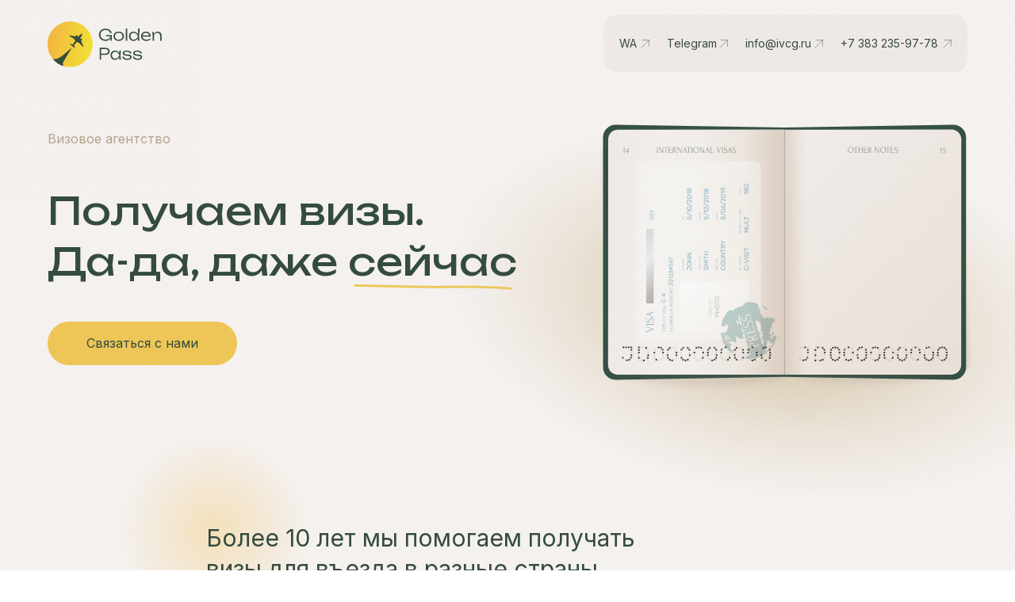

--- FILE ---
content_type: text/html; charset=UTF-8
request_url: https://ivcg.ru/
body_size: 50864
content:
<!DOCTYPE html> <html> <head> <meta charset="utf-8" /> <meta http-equiv="Content-Type" content="text/html; charset=utf-8" /> <meta name="viewport" content="width=device-width, initial-scale=1.0" /> <meta name="yandex-verification" content="d9fa733904dc88e3" /> <!--metatextblock--> <title>GoldenPass — визовое агентство</title> <meta property="og:url" content="https://ivcg.ru" /> <meta property="og:title" content="GoldenPass — визовое агентство" /> <meta property="og:description" content="" /> <meta property="og:type" content="website" /> <meta property="og:image" content="https://static.tildacdn.com/tild3461-3736-4531-a234-366630313234/cover.png" /> <link rel="canonical" href="https://ivcg.ru"> <!--/metatextblock--> <meta name="format-detection" content="telephone=no" /> <meta http-equiv="x-dns-prefetch-control" content="on"> <link rel="dns-prefetch" href="https://ws.tildacdn.com"> <link rel="dns-prefetch" href="https://static.tildacdn.com"> <link rel="shortcut icon" href="https://static.tildacdn.com/tild3130-3333-4164-a465-306332373261/favicon.ico" type="image/x-icon" /> <!-- Assets --> <script src="https://neo.tildacdn.com/js/tilda-fallback-1.0.min.js" async charset="utf-8"></script> <link rel="stylesheet" href="https://static.tildacdn.com/css/tilda-grid-3.0.min.css" type="text/css" media="all" onerror="this.loaderr='y';"/> <link rel="stylesheet" href="https://static.tildacdn.com/ws/project5893874/tilda-blocks-page29464411.min.css?t=1751803888" type="text/css" media="all" onerror="this.loaderr='y';" /> <link rel="preconnect" href="https://fonts.gstatic.com"> <link href="https://fonts.googleapis.com/css2?family=Unbounded:wght@300;400;500;600;700&family=Inter:wght@300;400;500;600;700&subset=latin,cyrillic" rel="stylesheet"> <link rel="stylesheet" href="https://static.tildacdn.com/css/tilda-animation-2.0.min.css" type="text/css" media="all" onerror="this.loaderr='y';" /> <link rel="stylesheet" href="https://static.tildacdn.com/css/tilda-popup-1.1.min.css" type="text/css" media="print" onload="this.media='all';" onerror="this.loaderr='y';" /> <noscript><link rel="stylesheet" href="https://static.tildacdn.com/css/tilda-popup-1.1.min.css" type="text/css" media="all" /></noscript> <link rel="stylesheet" href="https://static.tildacdn.com/css/tilda-slds-1.4.min.css" type="text/css" media="print" onload="this.media='all';" onerror="this.loaderr='y';" /> <noscript><link rel="stylesheet" href="https://static.tildacdn.com/css/tilda-slds-1.4.min.css" type="text/css" media="all" /></noscript> <link rel="stylesheet" href="https://static.tildacdn.com/css/tilda-feed-1.0.min.css" type="text/css" media="print" onload="this.media='all';" onerror="this.loaderr='y';" /> <noscript><link rel="stylesheet" href="https://static.tildacdn.com/css/tilda-feed-1.0.min.css" type="text/css" media="all" /></noscript> <link rel="stylesheet" href="https://static.tildacdn.com/css/tilda-forms-1.0.min.css" type="text/css" media="all" onerror="this.loaderr='y';" /> <link rel="stylesheet" href="https://fonts.googleapis.com/css2?family=Inter&family=Unbounded:wght@300&display=swap" type="text/css" /> <script nomodule src="https://static.tildacdn.com/js/tilda-polyfill-1.0.min.js" charset="utf-8"></script> <script type="text/javascript">function t_onReady(func) {if(document.readyState!='loading') {func();} else {document.addEventListener('DOMContentLoaded',func);}}
function t_onFuncLoad(funcName,okFunc,time) {if(typeof window[funcName]==='function') {okFunc();} else {setTimeout(function() {t_onFuncLoad(funcName,okFunc,time);},(time||100));}}function t_throttle(fn,threshhold,scope) {return function() {fn.apply(scope||this,arguments);};}function t396_initialScale(t){t=document.getElementById("rec"+t);if(t){t=t.querySelector(".t396__artboard");if(t){var e,r=document.documentElement.clientWidth,a=[];if(i=t.getAttribute("data-artboard-screens"))for(var i=i.split(","),l=0;l<i.length;l++)a[l]=parseInt(i[l],10);else a=[320,480,640,960,1200];for(l=0;l<a.length;l++){var n=a[l];n<=r&&(e=n)}var o="edit"===window.allrecords.getAttribute("data-tilda-mode"),d="center"===t396_getFieldValue(t,"valign",e,a),c="grid"===t396_getFieldValue(t,"upscale",e,a),s=t396_getFieldValue(t,"height_vh",e,a),u=t396_getFieldValue(t,"height",e,a),g=!!window.opr&&!!window.opr.addons||!!window.opera||-1!==navigator.userAgent.indexOf(" OPR/");if(!o&&d&&!c&&!s&&u&&!g){for(var _=parseFloat((r/e).toFixed(3)),f=[t,t.querySelector(".t396__carrier"),t.querySelector(".t396__filter")],l=0;l<f.length;l++)f[l].style.height=Math.floor(parseInt(u,10)*_)+"px";t396_scaleInitial__getElementsToScale(t).forEach(function(t){t.style.zoom=_})}}}}function t396_scaleInitial__getElementsToScale(t){return t?Array.prototype.slice.call(t.children).filter(function(t){return t&&(t.classList.contains("t396__elem")||t.classList.contains("t396__group"))}):[]}function t396_getFieldValue(t,e,r,a){var i=a[a.length-1],l=r===i?t.getAttribute("data-artboard-"+e):t.getAttribute("data-artboard-"+e+"-res-"+r);if(!l)for(var n=0;n<a.length;n++){var o=a[n];if(!(o<=r)&&(l=o===i?t.getAttribute("data-artboard-"+e):t.getAttribute("data-artboard-"+e+"-res-"+o)))break}return l}</script> <script src="https://static.tildacdn.com/js/jquery-1.10.2.min.js" charset="utf-8" onerror="this.loaderr='y';"></script> <script src="https://static.tildacdn.com/js/tilda-scripts-3.0.min.js" charset="utf-8" defer onerror="this.loaderr='y';"></script> <script src="https://static.tildacdn.com/ws/project5893874/tilda-blocks-page29464411.min.js?t=1751803888" charset="utf-8" async onerror="this.loaderr='y';"></script> <script src="https://static.tildacdn.com/js/tilda-lazyload-1.0.min.js" charset="utf-8" async onerror="this.loaderr='y';"></script> <script src="https://static.tildacdn.com/js/tilda-animation-2.0.min.js" charset="utf-8" async onerror="this.loaderr='y';"></script> <script src="https://static.tildacdn.com/js/tilda-zero-1.1.min.js" charset="utf-8" async onerror="this.loaderr='y';"></script> <script src="https://static.tildacdn.com/js/hammer.min.js" charset="utf-8" async onerror="this.loaderr='y';"></script> <script src="https://static.tildacdn.com/js/tilda-slds-1.4.min.js" charset="utf-8" async onerror="this.loaderr='y';"></script> <script src="https://static.tildacdn.com/js/tilda-feed-1.0.min.js" charset="utf-8" async onerror="this.loaderr='y';"></script> <script src="https://static.tildacdn.com/js/tilda-popup-1.0.min.js" charset="utf-8" async onerror="this.loaderr='y';"></script> <script src="https://static.tildacdn.com/js/tilda-forms-1.0.min.js" charset="utf-8" async onerror="this.loaderr='y';"></script> <script src="https://static.tildacdn.com/js/tilda-zero-forms-1.0.min.js" charset="utf-8" async onerror="this.loaderr='y';"></script> <script src="https://static.tildacdn.com/js/tilda-animation-ext-1.0.min.js" charset="utf-8" async onerror="this.loaderr='y';"></script> <script src="https://static.tildacdn.com/js/tilda-animation-sbs-1.0.min.js" charset="utf-8" async onerror="this.loaderr='y';"></script> <script src="https://static.tildacdn.com/js/tilda-zero-scale-1.0.min.js" charset="utf-8" async onerror="this.loaderr='y';"></script> <script src="https://static.tildacdn.com/js/tilda-events-1.0.min.js" charset="utf-8" async onerror="this.loaderr='y';"></script> <script type="text/javascript">window.dataLayer=window.dataLayer||[];</script> <script type="text/javascript">(function() {if((/bot|google|yandex|baidu|bing|msn|duckduckbot|teoma|slurp|crawler|spider|robot|crawling|facebook/i.test(navigator.userAgent))===false&&typeof(sessionStorage)!='undefined'&&sessionStorage.getItem('visited')!=='y'&&document.visibilityState){var style=document.createElement('style');style.type='text/css';style.innerHTML='@media screen and (min-width: 980px) {.t-records {opacity: 0;}.t-records_animated {-webkit-transition: opacity ease-in-out .2s;-moz-transition: opacity ease-in-out .2s;-o-transition: opacity ease-in-out .2s;transition: opacity ease-in-out .2s;}.t-records.t-records_visible {opacity: 1;}}';document.getElementsByTagName('head')[0].appendChild(style);function t_setvisRecs(){var alr=document.querySelectorAll('.t-records');Array.prototype.forEach.call(alr,function(el) {el.classList.add("t-records_animated");});setTimeout(function() {Array.prototype.forEach.call(alr,function(el) {el.classList.add("t-records_visible");});sessionStorage.setItem("visited","y");},400);}
document.addEventListener('DOMContentLoaded',t_setvisRecs);}})();</script></head> <body class="t-body" style="margin:0;"> <!--allrecords--> <div id="allrecords" class="t-records" data-hook="blocks-collection-content-node" data-tilda-project-id="5893874" data-tilda-page-id="29464411" data-tilda-page-alias="visa" data-tilda-formskey="0c50efd32d4d7c5e1eb0bbd645893874" data-tilda-lazy="yes" data-tilda-root-zone="com"> <!--header--> <header id="t-header" class="t-records" data-hook="blocks-collection-content-node" data-tilda-project-id="5893874" data-tilda-page-id="33155299" data-tilda-page-alias="header" data-tilda-formskey="0c50efd32d4d7c5e1eb0bbd645893874" data-tilda-lazy="yes" data-tilda-root-zone="com"> <div id="rec540343617" class="r t-rec t-rec_pt_0 t-rec_pb_0 t-screenmin-640px" style="padding-top:0px;padding-bottom:0px; " data-animationappear="off" data-record-type="396" data-screen-min="640px"> <!-- T396 --> <style>#rec540343617 .t396__artboard {height:110px;background-color:#faf7f5;}#rec540343617 .t396__filter {height:110px;}#rec540343617 .t396__carrier{height:110px;background-position:center center;background-attachment:scroll;background-size:cover;background-repeat:no-repeat;}@media screen and (max-width:1199px) {#rec540343617 .t396__artboard,#rec540343617 .t396__filter,#rec540343617 .t396__carrier {}#rec540343617 .t396__filter {}#rec540343617 .t396__carrier {background-attachment:scroll;}}@media screen and (max-width:959px) {#rec540343617 .t396__artboard,#rec540343617 .t396__filter,#rec540343617 .t396__carrier {}#rec540343617 .t396__filter {}#rec540343617 .t396__carrier {background-attachment:scroll;}}@media screen and (max-width:639px) {#rec540343617 .t396__artboard,#rec540343617 .t396__filter,#rec540343617 .t396__carrier {}#rec540343617 .t396__filter {}#rec540343617 .t396__carrier {background-attachment:scroll;}}@media screen and (max-width:479px) {#rec540343617 .t396__artboard,#rec540343617 .t396__filter,#rec540343617 .t396__carrier {}#rec540343617 .t396__filter {}#rec540343617 .t396__carrier {background-attachment:scroll;}}#rec540343617 .tn-elem[data-elem-id="1673424071118"]{z-index:2;top:calc(55px - 36px + 0px);left:calc(50% - 600px + 721px);width:459px;height:72px;}#rec540343617 .tn-elem[data-elem-id="1673424071118"] .tn-atom {border-radius:16px;background-color:#f5efea;background-position:center center;border-color:transparent ;border-style:solid;}@media screen and (max-width:1199px) {#rec540343617 .tn-elem[data-elem-id="1673424071118"] {top:calc(55px - 36px + 1px);left:calc(50% - 480px + 490px);width:459px;}}@media screen and (max-width:959px) {#rec540343617 .tn-elem[data-elem-id="1673424071118"] {top:calc(55px - 36px + 0px);left:calc(50% - 320px + -413px);width:56px;height:32px;}}@media screen and (max-width:639px) {}@media screen and (max-width:479px) {}#rec540343617 .tn-elem[data-elem-id="1674290996792"]{z-index:3;top:calc(55px - 36px + 219px);left:calc(50% - 600px + 697px);width:459px;height:72px;}#rec540343617 .tn-elem[data-elem-id="1674290996792"] .tn-atom {border-radius:16px;background-color:#f5efea;background-position:center center;border-color:transparent ;border-style:solid;}@media screen and (max-width:1199px) {#rec540343617 .tn-elem[data-elem-id="1674290996792"] {top:calc(55px - 36px + 199px);left:calc(50% - 480px + 497px);width:459px;}}@media screen and (max-width:959px) {#rec540343617 .tn-elem[data-elem-id="1674290996792"] {top:calc(55px - 36px + 0px);left:calc(50% - 320px + -309px);width:94px;height:32px;}}@media screen and (max-width:639px) {}@media screen and (max-width:479px) {}#rec540343617 .tn-elem[data-elem-id="1674291040206"]{z-index:4;top:calc(55px - 36px + 233px);left:calc(50% - 600px + 706px);width:459px;height:72px;}#rec540343617 .tn-elem[data-elem-id="1674291040206"] .tn-atom {border-radius:16px;background-color:#f5efea;background-position:center center;border-color:transparent ;border-style:solid;}@media screen and (max-width:1199px) {#rec540343617 .tn-elem[data-elem-id="1674291040206"] {top:calc(55px - 36px + 191px);left:calc(50% - 480px + 512px);width:459px;}}@media screen and (max-width:959px) {#rec540343617 .tn-elem[data-elem-id="1674291040206"] {top:calc(55px - 36px + 0px);left:calc(50% - 320px + -11px);width:156px;height:32px;}}@media screen and (max-width:639px) {}@media screen and (max-width:479px) {}#rec540343617 .tn-elem[data-elem-id="1674291010529"]{z-index:5;top:calc(55px - 36px + 236px);left:calc(50% - 600px + 706px);width:459px;height:72px;}#rec540343617 .tn-elem[data-elem-id="1674291010529"] .tn-atom {border-radius:16px;background-color:#f5efea;background-position:center center;border-color:transparent ;border-style:solid;}@media screen and (max-width:1199px) {#rec540343617 .tn-elem[data-elem-id="1674291010529"] {top:calc(55px - 36px + 225px);left:calc(50% - 480px + 514px);width:459px;}}@media screen and (max-width:959px) {#rec540343617 .tn-elem[data-elem-id="1674291010529"] {top:calc(55px - 36px + 0px);left:calc(50% - 320px + -179px);width:120px;height:32px;}}@media screen and (max-width:639px) {}@media screen and (max-width:479px) {}#rec540343617 .tn-elem[data-elem-id="1673424132044"]{z-index:6;top:calc(55px - 0px + 1px);left:calc(50% - 600px + 0px);width:180px;height:auto;}#rec540343617 .tn-elem[data-elem-id="1673424132044"] .tn-atom{background-position:center center;border-color:transparent ;border-style:solid;}#rec540343617 .tn-elem[data-elem-id="1673424132044"] .tn-atom__img {}@media screen and (max-width:1199px) {#rec540343617 .tn-elem[data-elem-id="1673424132044"] {left:calc(50% - 480px + -8px);width:170px;height:auto;}}@media screen and (max-width:959px) {#rec540343617 .tn-elem[data-elem-id="1673424132044"] {width:160px;height:auto;}}@media screen and (max-width:639px) {}@media screen and (max-width:479px) {}#rec540343617 .tn-elem[data-elem-id="1674290304199"]{color:#31493d;z-index:7;top:46px;left:calc(50% - 600px + 741px);width:22px;height:auto;}#rec540343617 .tn-elem[data-elem-id="1674290304199"] .tn-atom{color:#31493d;font-size:14px;font-family:'Inter',Arial,sans-serif;line-height:1.3;font-weight:400;background-position:center center;border-color:transparent ;border-style:solid;}@media screen and (max-width:1199px) {#rec540343617 .tn-elem[data-elem-id="1674290304199"] {top:46px;left:calc(50% - 480px + 510px);height:auto;}}@media screen and (max-width:959px) {#rec540343617 .tn-elem[data-elem-id="1674290304199"] {left:calc(50% - 320px + 180px);height:auto;}}@media screen and (max-width:639px) {}@media screen and (max-width:479px) {}#rec540343617 .tn-elem[data-elem-id="1674290304207"]{z-index:8;top:48px;left:calc(50% - 600px + 767px);width:14px;height:auto;}#rec540343617 .tn-elem[data-elem-id="1674290304207"] .tn-atom{background-position:center center;border-color:transparent ;border-style:solid;}#rec540343617 .tn-elem[data-elem-id="1674290304207"] .tn-atom__img {}@media screen and (max-width:1199px) {#rec540343617 .tn-elem[data-elem-id="1674290304207"] {top:48px;left:calc(50% - 480px + 536px);height:auto;}}@media screen and (max-width:959px) {#rec540343617 .tn-elem[data-elem-id="1674290304207"] {left:calc(50% - 320px + 206px);height:auto;}}@media screen and (max-width:639px) {}@media screen and (max-width:479px) {}#rec540343617 .tn-elem[data-elem-id="1674290304204"]{color:#31493d;z-index:9;top:46px;left:calc(50% - 600px + 900px);width:29px;height:auto;}#rec540343617 .tn-elem[data-elem-id="1674290304204"] .tn-atom{color:#31493d;font-size:14px;font-family:'Inter',Arial,sans-serif;line-height:1.3;font-weight:400;background-position:center center;border-color:transparent ;border-style:solid;}@media screen and (max-width:1199px) {#rec540343617 .tn-elem[data-elem-id="1674290304204"] {top:46px;left:calc(50% - 480px + 681px);height:auto;}}@media screen and (max-width:959px) {#rec540343617 .tn-elem[data-elem-id="1674290304204"] {top:46px;left:calc(50% - 320px + 351px);height:auto;}}@media screen and (max-width:639px) {}@media screen and (max-width:479px) {}#rec540343617 .tn-elem[data-elem-id="1674290304210"]{z-index:10;top:48px;left:calc(50% - 600px + 986px);width:14px;height:auto;}#rec540343617 .tn-elem[data-elem-id="1674290304210"] .tn-atom{background-position:center center;border-color:transparent ;border-style:solid;}#rec540343617 .tn-elem[data-elem-id="1674290304210"] .tn-atom__img {}@media screen and (max-width:1199px) {#rec540343617 .tn-elem[data-elem-id="1674290304210"] {top:48px;left:calc(50% - 480px + 767px);height:auto;}}@media screen and (max-width:959px) {#rec540343617 .tn-elem[data-elem-id="1674290304210"] {top:48px;left:calc(50% - 320px + 437px);height:auto;}}@media screen and (max-width:639px) {}@media screen and (max-width:479px) {}#rec540343617 .tn-elem[data-elem-id="1674290304215"]{color:#31493d;z-index:11;top:46px;left:calc(50% - 600px + 801px);width:29px;height:auto;}#rec540343617 .tn-elem[data-elem-id="1674290304215"] .tn-atom{color:#31493d;font-size:14px;font-family:'Inter',Arial,sans-serif;line-height:1.3;font-weight:400;background-position:center center;border-color:transparent ;border-style:solid;}@media screen and (max-width:1199px) {#rec540343617 .tn-elem[data-elem-id="1674290304215"] {top:46px;left:calc(50% - 480px + 581px);height:auto;}}@media screen and (max-width:959px) {#rec540343617 .tn-elem[data-elem-id="1674290304215"] {left:calc(50% - 320px + 246px);height:auto;}}@media screen and (max-width:639px) {}@media screen and (max-width:479px) {}#rec540343617 .tn-elem[data-elem-id="1674290304219"]{z-index:12;top:48px;left:calc(50% - 600px + 866px);width:14px;height:auto;}#rec540343617 .tn-elem[data-elem-id="1674290304219"] .tn-atom{background-position:center center;border-color:transparent ;border-style:solid;}#rec540343617 .tn-elem[data-elem-id="1674290304219"] .tn-atom__img {}@media screen and (max-width:1199px) {#rec540343617 .tn-elem[data-elem-id="1674290304219"] {top:48px;left:calc(50% - 480px + 646px);height:auto;}}@media screen and (max-width:959px) {#rec540343617 .tn-elem[data-elem-id="1674290304219"] {left:calc(50% - 320px + 311px);height:auto;}}@media screen and (max-width:639px) {}@media screen and (max-width:479px) {}#rec540343617 .tn-elem[data-elem-id="1674290304217"]{color:#31493d;z-index:13;top:46px;left:calc(50% - 600px + 1020px);width:124px;height:auto;}#rec540343617 .tn-elem[data-elem-id="1674290304217"] .tn-atom{color:#31493d;font-size:14px;font-family:'Inter',Arial,sans-serif;line-height:1.3;font-weight:400;background-position:center center;border-color:transparent ;border-style:solid;}@media screen and (max-width:1199px) {#rec540343617 .tn-elem[data-elem-id="1674290304217"] {top:46px;left:calc(50% - 480px + 792px);height:auto;}}@media screen and (max-width:959px) {#rec540343617 .tn-elem[data-elem-id="1674290304217"] {left:calc(50% - 320px + 480px);height:auto;}}@media screen and (max-width:639px) {}@media screen and (max-width:479px) {}#rec540343617 .tn-elem[data-elem-id="1674290304222"]{z-index:14;top:48px;left:calc(50% - 600px + 1148px);width:14px;height:auto;}#rec540343617 .tn-elem[data-elem-id="1674290304222"] .tn-atom{background-position:center center;border-color:transparent ;border-style:solid;}#rec540343617 .tn-elem[data-elem-id="1674290304222"] .tn-atom__img {}@media screen and (max-width:1199px) {#rec540343617 .tn-elem[data-elem-id="1674290304222"] {top:48px;left:calc(50% - 480px + 920px);height:auto;}}@media screen and (max-width:959px) {#rec540343617 .tn-elem[data-elem-id="1674290304222"] {left:calc(50% - 320px + 608px);height:auto;}}@media screen and (max-width:639px) {}@media screen and (max-width:479px) {}</style> <div class='t396'> <div class="t396__artboard" data-artboard-recid="540343617" data-artboard-screens="320,480,640,960,1200" data-artboard-height="110" data-artboard-valign="center" data-artboard-upscale="grid"> <div class="t396__carrier" data-artboard-recid="540343617"></div> <div class="t396__filter" data-artboard-recid="540343617"></div> <div class='t396__elem tn-elem tn-elem__5403436171673424071118 t-animate' data-elem-id='1673424071118' data-elem-type='shape' data-field-top-value="0" data-field-left-value="721" data-field-height-value="72" data-field-width-value="459" data-field-axisy-value="center" data-field-axisx-value="left" data-field-container-value="grid" data-field-topunits-value="px" data-field-leftunits-value="px" data-field-heightunits-value="px" data-field-widthunits-value="px" data-animate-style="fadeindown" data-animate-duration="1" data-animate-distance="100" data-field-top-res-640-value="0" data-field-left-res-640-value="-413" data-field-height-res-640-value="32" data-field-width-res-640-value="56" data-field-axisx-res-640-value="right" data-field-top-res-960-value="1" data-field-left-res-960-value="490" data-field-width-res-960-value="459"> <div class='tn-atom'> </div> </div> <div class='t396__elem tn-elem tn-elem__5403436171674290996792' data-elem-id='1674290996792' data-elem-type='shape' data-field-top-value="219" data-field-left-value="697" data-field-height-value="72" data-field-width-value="459" data-field-axisy-value="center" data-field-axisx-value="left" data-field-container-value="grid" data-field-topunits-value="px" data-field-leftunits-value="px" data-field-heightunits-value="px" data-field-widthunits-value="px" data-field-top-res-640-value="0" data-field-left-res-640-value="-309" data-field-height-res-640-value="32" data-field-width-res-640-value="94" data-field-axisx-res-640-value="right" data-field-top-res-960-value="199" data-field-left-res-960-value="497" data-field-width-res-960-value="459"> <div class='tn-atom'> </div> </div> <div class='t396__elem tn-elem tn-elem__5403436171674291040206' data-elem-id='1674291040206' data-elem-type='shape' data-field-top-value="233" data-field-left-value="706" data-field-height-value="72" data-field-width-value="459" data-field-axisy-value="center" data-field-axisx-value="left" data-field-container-value="grid" data-field-topunits-value="px" data-field-leftunits-value="px" data-field-heightunits-value="px" data-field-widthunits-value="px" data-field-top-res-640-value="0" data-field-left-res-640-value="-11" data-field-height-res-640-value="32" data-field-width-res-640-value="156" data-field-axisx-res-640-value="right" data-field-top-res-960-value="191" data-field-left-res-960-value="512" data-field-width-res-960-value="459"> <div class='tn-atom'> </div> </div> <div class='t396__elem tn-elem tn-elem__5403436171674291010529' data-elem-id='1674291010529' data-elem-type='shape' data-field-top-value="236" data-field-left-value="706" data-field-height-value="72" data-field-width-value="459" data-field-axisy-value="center" data-field-axisx-value="left" data-field-container-value="grid" data-field-topunits-value="px" data-field-leftunits-value="px" data-field-heightunits-value="px" data-field-widthunits-value="px" data-field-top-res-640-value="0" data-field-left-res-640-value="-179" data-field-height-res-640-value="32" data-field-width-res-640-value="120" data-field-axisx-res-640-value="right" data-field-top-res-960-value="225" data-field-left-res-960-value="514" data-field-width-res-960-value="459"> <div class='tn-atom'> </div> </div> <div class='t396__elem tn-elem tn-elem__5403436171673424132044' data-elem-id='1673424132044' data-elem-type='image' data-field-top-value="1" data-field-left-value="0" data-field-width-value="180" data-field-axisy-value="center" data-field-axisx-value="left" data-field-container-value="grid" data-field-topunits-value="px" data-field-leftunits-value="px" data-field-heightunits-value="" data-field-widthunits-value="px" data-field-filewidth-value="182" data-field-fileheight-value="74" data-field-width-res-640-value="160" data-field-left-res-960-value="-8" data-field-width-res-960-value="170"> <a class='tn-atom' href="#rec540063491"> <img class='tn-atom__img t-img' data-original='https://static.tildacdn.com/tild3665-3433-4432-b062-303737656137/logo.svg'
src='https://static.tildacdn.com/tild3665-3433-4432-b062-303737656137/logo.svg'
alt='' imgfield='tn_img_1673424132044'
/> </a> </div> <div class='t396__elem tn-elem tn-elem__5403436171674290304199 t-animate' data-elem-id='1674290304199' data-elem-type='text' data-field-top-value="46" data-field-left-value="741" data-field-width-value="22" data-field-axisy-value="top" data-field-axisx-value="left" data-field-container-value="grid" data-field-topunits-value="px" data-field-leftunits-value="px" data-field-heightunits-value="" data-field-widthunits-value="px" data-animate-style="fadeindown" data-animate-duration="1" data-animate-distance="100" data-field-left-res-640-value="180" data-field-top-res-960-value="46" data-field-left-res-960-value="510"> <div class='tn-atom'><a href="https://api.whatsapp.com/send?phone=79607884552&amp;text=%D0%94%D0%BE%D0%B1%D1%80%D1%8B%D0%B9%20%D0%B4%D0%B5%D0%BD%D1%8C%2C%20%D1%85%D0%BE%D1%87%D1%83%20%D0%BF%D0%BE%D0%BB%D1%83%D1%87%D0%B8%D1%82%D1%8C%20%D0%BA%D0%BE%D0%BD%D1%81%D1%83%D0%BB%D1%8C%D1%82%D0%B0%D1%86%D0%B8%D1%8E%20%D0%BF%D0%BE%20%D0%B2%D0%B8%D0%B7%D0%B5."target="_blank"style="color: inherit">WA</a></div> </div> <div class='t396__elem tn-elem tn-elem__5403436171674290304207 t-animate' data-elem-id='1674290304207' data-elem-type='image' data-field-top-value="48" data-field-left-value="767" data-field-width-value="14" data-field-axisy-value="top" data-field-axisx-value="left" data-field-container-value="grid" data-field-topunits-value="px" data-field-leftunits-value="px" data-field-heightunits-value="" data-field-widthunits-value="px" data-animate-style="fadeindown" data-animate-duration="1" data-animate-distance="100" data-field-filewidth-value="16" data-field-fileheight-value="16" data-field-left-res-640-value="206" data-field-top-res-960-value="48" data-field-left-res-960-value="536"> <a class='tn-atom' href="https://api.whatsapp.com/send?phone=79607884552&text=%D0%94%D0%BE%D0%B1%D1%80%D1%8B%D0%B9%20%D0%B4%D0%B5%D0%BD%D1%8C%2C%20%D1%85%D0%BE%D1%87%D1%83%20%D0%BF%D0%BE%D0%BB%D1%83%D1%87%D0%B8%D1%82%D1%8C%20%D0%BA%D0%BE%D0%BD%D1%81%D1%83%D0%BB%D1%8C%D1%82%D0%B0%D1%86%D0%B8%D1%8E%20%D0%BF%D0%BE%20%D0%B2%D0%B8%D0%B7%D0%B5." target="_blank"> <img class='tn-atom__img t-img' data-original='https://static.tildacdn.com/tild3562-6135-4462-b334-313537323066/arrow.svg'
src='https://static.tildacdn.com/tild3562-6135-4462-b334-313537323066/arrow.svg'
alt='' imgfield='tn_img_1674290304207'
/> </a> </div> <div class='t396__elem tn-elem tn-elem__5403436171674290304204 t-animate' data-elem-id='1674290304204' data-elem-type='text' data-field-top-value="46" data-field-left-value="900" data-field-width-value="29" data-field-axisy-value="top" data-field-axisx-value="left" data-field-container-value="grid" data-field-topunits-value="px" data-field-leftunits-value="px" data-field-heightunits-value="" data-field-widthunits-value="px" data-animate-style="fadeindown" data-animate-duration="1" data-animate-distance="100" data-field-top-res-640-value="46" data-field-left-res-640-value="351" data-field-top-res-960-value="46" data-field-left-res-960-value="681"> <div class='tn-atom'><a href="mailto:info@ivcg.ru"style="color: inherit">info@ivcg.ru</a></div> </div> <div class='t396__elem tn-elem tn-elem__5403436171674290304210 t-animate' data-elem-id='1674290304210' data-elem-type='image' data-field-top-value="48" data-field-left-value="986" data-field-width-value="14" data-field-axisy-value="top" data-field-axisx-value="left" data-field-container-value="grid" data-field-topunits-value="px" data-field-leftunits-value="px" data-field-heightunits-value="" data-field-widthunits-value="px" data-animate-style="fadeindown" data-animate-duration="1" data-animate-distance="100" data-field-filewidth-value="16" data-field-fileheight-value="16" data-field-top-res-640-value="48" data-field-left-res-640-value="437" data-field-top-res-960-value="48" data-field-left-res-960-value="767"> <a class='tn-atom' href="mailto:info@ivcg.ru"> <img class='tn-atom__img t-img' data-original='https://static.tildacdn.com/tild3562-6135-4462-b334-313537323066/arrow.svg'
src='https://static.tildacdn.com/tild3562-6135-4462-b334-313537323066/arrow.svg'
alt='' imgfield='tn_img_1674290304210'
/> </a> </div> <div class='t396__elem tn-elem tn-elem__5403436171674290304215 t-animate' data-elem-id='1674290304215' data-elem-type='text' data-field-top-value="46" data-field-left-value="801" data-field-width-value="29" data-field-axisy-value="top" data-field-axisx-value="left" data-field-container-value="grid" data-field-topunits-value="px" data-field-leftunits-value="px" data-field-heightunits-value="" data-field-widthunits-value="px" data-animate-style="fadeindown" data-animate-duration="1" data-animate-distance="100" data-field-left-res-640-value="246" data-field-top-res-960-value="46" data-field-left-res-960-value="581"> <div class='tn-atom'><a href="https://t.me/GoldenPassbot"target="_blank"style="color: inherit">Telegram</a></div> </div> <div class='t396__elem tn-elem tn-elem__5403436171674290304219 t-animate' data-elem-id='1674290304219' data-elem-type='image' data-field-top-value="48" data-field-left-value="866" data-field-width-value="14" data-field-axisy-value="top" data-field-axisx-value="left" data-field-container-value="grid" data-field-topunits-value="px" data-field-leftunits-value="px" data-field-heightunits-value="" data-field-widthunits-value="px" data-animate-style="fadeindown" data-animate-duration="1" data-animate-distance="100" data-field-filewidth-value="16" data-field-fileheight-value="16" data-field-left-res-640-value="311" data-field-top-res-960-value="48" data-field-left-res-960-value="646"> <a class='tn-atom' href="https://t.me/GoldenPassbot" target="_blank"> <img class='tn-atom__img t-img' data-original='https://static.tildacdn.com/tild3562-6135-4462-b334-313537323066/arrow.svg'
src='https://static.tildacdn.com/tild3562-6135-4462-b334-313537323066/arrow.svg'
alt='' imgfield='tn_img_1674290304219'
/> </a> </div> <div class='t396__elem tn-elem tn-elem__5403436171674290304217 t-animate' data-elem-id='1674290304217' data-elem-type='text' data-field-top-value="46" data-field-left-value="1020" data-field-width-value="124" data-field-axisy-value="top" data-field-axisx-value="left" data-field-container-value="grid" data-field-topunits-value="px" data-field-leftunits-value="px" data-field-heightunits-value="" data-field-widthunits-value="px" data-animate-style="fadeindown" data-animate-duration="1" data-animate-distance="100" data-field-left-res-640-value="480" data-field-top-res-960-value="46" data-field-left-res-960-value="792"> <div class='tn-atom'><a href="tel:+73832359778"style="color: inherit">+7 383 235-97-78</a></div> </div> <div class='t396__elem tn-elem tn-elem__5403436171674290304222 t-animate' data-elem-id='1674290304222' data-elem-type='image' data-field-top-value="48" data-field-left-value="1148" data-field-width-value="14" data-field-axisy-value="top" data-field-axisx-value="left" data-field-container-value="grid" data-field-topunits-value="px" data-field-leftunits-value="px" data-field-heightunits-value="" data-field-widthunits-value="px" data-animate-style="fadeindown" data-animate-duration="1" data-animate-distance="100" data-field-filewidth-value="16" data-field-fileheight-value="16" data-field-left-res-640-value="608" data-field-top-res-960-value="48" data-field-left-res-960-value="920"> <a class='tn-atom' href="tel:+73832359778"> <img class='tn-atom__img t-img' data-original='https://static.tildacdn.com/tild3562-6135-4462-b334-313537323066/arrow.svg'
src='https://static.tildacdn.com/tild3562-6135-4462-b334-313537323066/arrow.svg'
alt='' imgfield='tn_img_1674290304222'
/> </a> </div> </div> </div> <script>t_onReady(function() {t_onFuncLoad('t396_init',function() {t396_init('540343617');});});</script> <!-- /T396 --> </div> <div id="rec540179204" class="r t-rec t-screenmax-640px" style="background-color:#faf7f5; " data-animationappear="off" data-record-type="327" data-screen-max="640px" data-bg-color="#faf7f5"> <!-- T282 --> <div id="nav540179204marker"></div> <div id="nav540179204" class="t282 " data-menu="yes" data-appearoffset=""> <div class="t282__container t282__closed t282__positionfixed" style=""> <div class="t282__container__bg" style="background-color: rgba(245,239,234,1);" data-bgcolor-hex="#f5efea" data-bgcolor-rgba="rgba(245,239,234,1)" data-navmarker="nav540179204marker" data-appearoffset="" data-bgopacity="1" data-menushadow="" data-menushadow-css=""></div> <div class="t282__container__bg_opened" style="background-color:#faf7f5;"></div> <div class="t282__menu__content "> <div class="t282__logo__container" style="min-height:50px;"> <div class="t282__logo__content"> <a class="t282__logo" href="/"> <img class="t282__logo__img"
src="https://static.tildacdn.com/tild3161-3438-4831-b766-653834386230/logo.svg"
style="height: 50px;"
imgfield="img"
alt="Sitename"> </a> </div> </div> <button type="button"
class="t-menuburger t-menuburger_fourth "
aria-label="Навигационное меню"
aria-expanded="false"> <span style="background-color:#31493d;"></span> <span style="background-color:#31493d;"></span> <span style="background-color:#31493d;"></span> <span style="background-color:#31493d;"></span> </button> <script>function t_menuburger_init(recid) {var rec=document.querySelector('#rec' + recid);if(!rec) return;var burger=rec.querySelector('.t-menuburger');if(!burger) return;var isSecondStyle=burger.classList.contains('t-menuburger_second');if(isSecondStyle&&!window.isMobile&&!('ontouchend' in document)) {burger.addEventListener('mouseenter',function() {if(burger.classList.contains('t-menuburger-opened')) return;burger.classList.remove('t-menuburger-unhovered');burger.classList.add('t-menuburger-hovered');});burger.addEventListener('mouseleave',function() {if(burger.classList.contains('t-menuburger-opened')) return;burger.classList.remove('t-menuburger-hovered');burger.classList.add('t-menuburger-unhovered');setTimeout(function() {burger.classList.remove('t-menuburger-unhovered');},300);});}
burger.addEventListener('click',function() {if(!burger.closest('.tmenu-mobile')&&!burger.closest('.t450__burger_container')&&!burger.closest('.t466__container')&&!burger.closest('.t204__burger')&&!burger.closest('.t199__js__menu-toggler')) {burger.classList.toggle('t-menuburger-opened');burger.classList.remove('t-menuburger-unhovered');}});var menu=rec.querySelector('[data-menu="yes"]');if(!menu) return;var menuLinks=menu.querySelectorAll('.t-menu__link-item');var submenuClassList=['t978__menu-link_hook','t978__tm-link','t966__tm-link','t794__tm-link','t-menusub__target-link'];Array.prototype.forEach.call(menuLinks,function(link) {link.addEventListener('click',function() {var isSubmenuHook=submenuClassList.some(function(submenuClass) {return link.classList.contains(submenuClass);});if(isSubmenuHook) return;burger.classList.remove('t-menuburger-opened');});});menu.addEventListener('clickedAnchorInTooltipMenu',function() {burger.classList.remove('t-menuburger-opened');});}
t_onReady(function() {t_onFuncLoad('t_menuburger_init',function(){t_menuburger_init('540179204');});});</script> <style>.t-menuburger{position:relative;flex-shrink:0;width:28px;height:20px;padding:0;border:none;background-color:transparent;outline:none;-webkit-transform:rotate(0deg);transform:rotate(0deg);transition:transform .5s ease-in-out;cursor:pointer;z-index:999;}.t-menuburger span{display:block;position:absolute;width:100%;opacity:1;left:0;-webkit-transform:rotate(0deg);transform:rotate(0deg);transition:.25s ease-in-out;height:3px;background-color:#000;}.t-menuburger span:nth-child(1){top:0px;}.t-menuburger span:nth-child(2),.t-menuburger span:nth-child(3){top:8px;}.t-menuburger span:nth-child(4){top:16px;}.t-menuburger__big{width:42px;height:32px;}.t-menuburger__big span{height:5px;}.t-menuburger__big span:nth-child(2),.t-menuburger__big span:nth-child(3){top:13px;}.t-menuburger__big span:nth-child(4){top:26px;}.t-menuburger__small{width:22px;height:14px;}.t-menuburger__small span{height:2px;}.t-menuburger__small span:nth-child(2),.t-menuburger__small span:nth-child(3){top:6px;}.t-menuburger__small span:nth-child(4){top:12px;}.t-menuburger-opened span:nth-child(1){top:8px;width:0%;left:50%;}.t-menuburger-opened span:nth-child(2){-webkit-transform:rotate(45deg);transform:rotate(45deg);}.t-menuburger-opened span:nth-child(3){-webkit-transform:rotate(-45deg);transform:rotate(-45deg);}.t-menuburger-opened span:nth-child(4){top:8px;width:0%;left:50%;}.t-menuburger-opened.t-menuburger__big span:nth-child(1){top:6px;}.t-menuburger-opened.t-menuburger__big span:nth-child(4){top:18px;}.t-menuburger-opened.t-menuburger__small span:nth-child(1),.t-menuburger-opened.t-menuburger__small span:nth-child(4){top:6px;}@media (hover),(min-width:0\0){.t-menuburger_first:hover span:nth-child(1){transform:translateY(1px);}.t-menuburger_first:hover span:nth-child(4){transform:translateY(-1px);}.t-menuburger_first.t-menuburger__big:hover span:nth-child(1){transform:translateY(3px);}.t-menuburger_first.t-menuburger__big:hover span:nth-child(4){transform:translateY(-3px);}}.t-menuburger_second span:nth-child(2),.t-menuburger_second span:nth-child(3){width:80%;left:20%;right:0;}@media (hover),(min-width:0\0){.t-menuburger_second.t-menuburger-hovered span:nth-child(2),.t-menuburger_second.t-menuburger-hovered span:nth-child(3){animation:t-menuburger-anim 0.3s ease-out normal forwards;}.t-menuburger_second.t-menuburger-unhovered span:nth-child(2),.t-menuburger_second.t-menuburger-unhovered span:nth-child(3){animation:t-menuburger-anim2 0.3s ease-out normal forwards;}}.t-menuburger_second.t-menuburger-opened span:nth-child(2),.t-menuburger_second.t-menuburger-opened span:nth-child(3){left:0;right:0;width:100%!important;}.t-menuburger_third span:nth-child(4){width:70%;left:unset;right:0;}@media (hover),(min-width:0\0){.t-menuburger_third:not(.t-menuburger-opened):hover span:nth-child(4){width:100%;}}.t-menuburger_third.t-menuburger-opened span:nth-child(4){width:0!important;right:50%;}.t-menuburger_fourth{height:12px;}.t-menuburger_fourth.t-menuburger__small{height:8px;}.t-menuburger_fourth.t-menuburger__big{height:18px;}.t-menuburger_fourth span:nth-child(2),.t-menuburger_fourth span:nth-child(3){top:4px;opacity:0;}.t-menuburger_fourth span:nth-child(4){top:8px;}.t-menuburger_fourth.t-menuburger__small span:nth-child(2),.t-menuburger_fourth.t-menuburger__small span:nth-child(3){top:3px;}.t-menuburger_fourth.t-menuburger__small span:nth-child(4){top:6px;}.t-menuburger_fourth.t-menuburger__small span:nth-child(2),.t-menuburger_fourth.t-menuburger__small span:nth-child(3){top:3px;}.t-menuburger_fourth.t-menuburger__small span:nth-child(4){top:6px;}.t-menuburger_fourth.t-menuburger__big span:nth-child(2),.t-menuburger_fourth.t-menuburger__big span:nth-child(3){top:6px;}.t-menuburger_fourth.t-menuburger__big span:nth-child(4){top:12px;}@media (hover),(min-width:0\0){.t-menuburger_fourth:not(.t-menuburger-opened):hover span:nth-child(1){transform:translateY(1px);}.t-menuburger_fourth:not(.t-menuburger-opened):hover span:nth-child(4){transform:translateY(-1px);}.t-menuburger_fourth.t-menuburger__big:not(.t-menuburger-opened):hover span:nth-child(1){transform:translateY(3px);}.t-menuburger_fourth.t-menuburger__big:not(.t-menuburger-opened):hover span:nth-child(4){transform:translateY(-3px);}}.t-menuburger_fourth.t-menuburger-opened span:nth-child(1),.t-menuburger_fourth.t-menuburger-opened span:nth-child(4){top:4px;}.t-menuburger_fourth.t-menuburger-opened span:nth-child(2),.t-menuburger_fourth.t-menuburger-opened span:nth-child(3){opacity:1;}@keyframes t-menuburger-anim{0%{width:80%;left:20%;right:0;}50%{width:100%;left:0;right:0;}100%{width:80%;left:0;right:20%;}}@keyframes t-menuburger-anim2{0%{width:80%;left:0;}50%{width:100%;right:0;left:0;}100%{width:80%;left:20%;right:0;}}</style> </div> </div> <div class="t282__menu__container t282__closed"> <div class="t282__menu__wrapper" style="background-color:#faf7f5;"> <div class="t282__menu"> <nav> <ul role="list" class="t282__menu__items t-menu__list"> <li class="t282__menu__item"> <a class="t282__menu__link t-heading t-heading_md t-menu__link-item"
href="#rec536761019" data-menu-submenu-hook="">
Услуги
</a> </li> <li class="t282__menu__item"> <a class="t282__menu__link t-heading t-heading_md t-menu__link-item"
href="#rec536881709" data-menu-submenu-hook="">
Отзывы
</a> </li> <li class="t282__menu__item"> <a class="t282__menu__link t-heading t-heading_md t-menu__link-item"
href="#rec536999784" data-menu-submenu-hook="">
Блог
</a> </li> <li class="t282__menu__item"> <a class="t282__menu__link t-heading t-heading_md t-menu__link-item"
href="#rec536786040" data-menu-submenu-hook="">
О нас
</a> </li> </ul> </nav> <div class="t-sociallinks"> <ul role="list" class="t-sociallinks__wrapper" aria-label="Соц. сети"> <!-- new soclinks --><li class="t-sociallinks__item t-sociallinks__item_whatsapp"><a href="https://wa.me/79607884552?text=%D0%94%D0%BE%D0%B1%D1%80%D1%8B%D0%B9%20%D0%B4%D0%B5%D0%BD%D1%8C%21%20%D0%A5%D0%BE%D1%87%D1%83%20%D0%BF%D0%BE%D0%BB%D1%83%D1%87%D0%B8%D1%82%D1%8C%20%D0%BA%D0%BE%D0%BD%D1%81%D1%83%D0%BB%D1%8C%D1%82%D0%B0%D1%86%D0%B8%D1%8E%20%D0%BF%D0%BE%20%D0%B2%D0%B8%D0%B7%D0%B5." target="_blank" rel="nofollow" aria-label="WA" title="WA" style="width: 30px; height: 30px;"><svg class="t-sociallinks__svg" role="presentation" width=30px height=30px viewBox="0 0 100 100" fill="none"
xmlns="http://www.w3.org/2000/svg"> <path fill-rule="evenodd" clip-rule="evenodd"
d="M50 100C77.6142 100 100 77.6142 100 50C100 22.3858 77.6142 0 50 0C22.3858 0 0 22.3858 0 50C0 77.6142 22.3858 100 50 100ZM69.7626 28.9928C64.6172 23.841 57.7739 21.0027 50.4832 21C35.4616 21 23.2346 33.2252 23.2292 48.2522C23.2274 53.0557 24.4823 57.7446 26.8668 61.8769L23 76L37.4477 72.2105C41.4282 74.3822 45.9107 75.5262 50.4714 75.528H50.4823C65.5029 75.528 77.7299 63.301 77.7363 48.2749C77.7408 40.9915 74.9089 34.1446 69.7626 28.9928ZM62.9086 53.9588C62.2274 53.6178 58.8799 51.9708 58.2551 51.7435C57.6313 51.5161 57.1766 51.4024 56.7228 52.0845C56.269 52.7666 54.964 54.2998 54.5666 54.7545C54.1692 55.2092 53.7718 55.2656 53.0915 54.9246C52.9802 54.8688 52.8283 54.803 52.6409 54.7217C51.6819 54.3057 49.7905 53.4855 47.6151 51.5443C45.5907 49.7382 44.2239 47.5084 43.8265 46.8272C43.4291 46.1452 43.7837 45.7769 44.1248 45.4376C44.3292 45.2338 44.564 44.9478 44.7987 44.662C44.9157 44.5194 45.0328 44.3768 45.146 44.2445C45.4345 43.9075 45.56 43.6516 45.7302 43.3049C45.7607 43.2427 45.7926 43.1776 45.8272 43.1087C46.0545 42.654 45.9409 42.2565 45.7708 41.9155C45.6572 41.6877 45.0118 40.1167 44.4265 38.6923C44.1355 37.984 43.8594 37.3119 43.671 36.8592C43.1828 35.687 42.6883 35.69 42.2913 35.6924C42.2386 35.6928 42.1876 35.6931 42.1386 35.6906C41.7421 35.6706 41.2874 35.667 40.8336 35.667C40.3798 35.667 39.6423 35.837 39.0175 36.5191C38.9773 36.5631 38.9323 36.6111 38.8834 36.6633C38.1738 37.4209 36.634 39.0648 36.634 42.2002C36.634 45.544 39.062 48.7748 39.4124 49.2411L39.415 49.2444C39.4371 49.274 39.4767 49.3309 39.5333 49.4121C40.3462 50.5782 44.6615 56.7691 51.0481 59.5271C52.6732 60.2291 53.9409 60.6475 54.9303 60.9612C56.5618 61.4796 58.046 61.4068 59.22 61.2313C60.5286 61.0358 63.2487 59.5844 63.8161 57.9938C64.3836 56.4033 64.3836 55.0392 64.2136 54.7554C64.0764 54.5258 63.7545 54.3701 63.2776 54.1395C63.1633 54.0843 63.0401 54.0247 62.9086 53.9588Z"
fill="#62937a" /> </svg></a></li>&nbsp;<li class="t-sociallinks__item t-sociallinks__item_telegram"><a href="https://t.me/GoldenPassbot" target="_blank" rel="nofollow" aria-label="Telegram" title="Telegram" style="width: 30px; height: 30px;"><svg class="t-sociallinks__svg" role="presentation" width=30px height=30px viewBox="0 0 100 100" fill="none"
xmlns="http://www.w3.org/2000/svg"> <path fill-rule="evenodd" clip-rule="evenodd"
d="M50 100c27.614 0 50-22.386 50-50S77.614 0 50 0 0 22.386 0 50s22.386 50 50 50Zm21.977-68.056c.386-4.38-4.24-2.576-4.24-2.576-3.415 1.414-6.937 2.85-10.497 4.302-11.04 4.503-22.444 9.155-32.159 13.734-5.268 1.932-2.184 3.864-2.184 3.864l8.351 2.577c3.855 1.16 5.91-.129 5.91-.129l17.988-12.238c6.424-4.38 4.882-.773 3.34.773l-13.49 12.882c-2.056 1.804-1.028 3.35-.129 4.123 2.55 2.249 8.82 6.364 11.557 8.16.712.467 1.185.778 1.292.858.642.515 4.111 2.834 6.424 2.319 2.313-.516 2.57-3.479 2.57-3.479l3.083-20.226c.462-3.511.993-6.886 1.417-9.582.4-2.546.705-4.485.767-5.362Z"
fill="#62937a" /> </svg></a></li>&nbsp;<li class="t-sociallinks__item t-sociallinks__item_email"><a href="mailto:info@ivcg.ru" target="_blank" rel="nofollow" aria-label="Почта" title="Почта" style="width: 30px; height: 30px;"><svg class="t-sociallinks__svg" role="presentation" width=30px height=30px viewBox="0 0 100 100" fill="none" xmlns="http://www.w3.org/2000/svg"> <path fill-rule="evenodd" clip-rule="evenodd" d="M50 100C77.6142 100 100 77.6142 100 50C100 22.3858 77.6142 0 50 0C22.3858 0 0 22.3858 0 50C0 77.6142 22.3858 100 50 100ZM51.8276 49.2076L74.191 33.6901C73.4347 32.6649 72.2183 32 70.8466 32H29.1534C27.8336 32 26.6576 32.6156 25.8968 33.5752L47.5881 49.172C48.8512 50.0802 50.5494 50.0945 51.8276 49.2076ZM75 63.6709V37.6286L53.4668 52.57C51.1883 54.151 48.1611 54.1256 45.9095 52.5066L25 37.4719V63.6709C25 65.9648 26.8595 67.8243 29.1534 67.8243H70.8466C73.1405 67.8243 75 65.9648 75 63.6709Z" fill="#62937a"/> </svg></a></li>&nbsp;<li class="t-sociallinks__item t-sociallinks__item_phone"><a href="tel:+73832359778" target="_blank" rel="nofollow" aria-label="Телефон" style="width: 30px; height: 30px;"><svg class="t-sociallinks__svg" role="presentation" width=30px height=30px viewBox="0 0 100 100" fill="none"
xmlns="http://www.w3.org/2000/svg"> <path fill-rule="evenodd" clip-rule="evenodd"
d="M50 100C77.6142 100 100 77.6142 100 50C100 22.3858 77.6142 0 50 0C22.3858 0 0 22.3858 0 50C0 77.6142 22.3858 100 50 100ZM50.0089 29H51.618C56.4915 29.0061 61.1633 30.9461 64.6073 34.3938C68.0512 37.8415 69.9856 42.5151 69.9856 47.3879V48.9968C69.9338 49.5699 69.6689 50.1027 69.2433 50.49C68.8177 50.8772 68.2623 51.0908 67.6868 51.0884H67.5029C66.8966 51.0358 66.3359 50.745 65.9437 50.2796C65.5516 49.8143 65.36 49.2124 65.4109 48.6061V47.3879C65.4109 43.7303 63.9578 40.2225 61.3711 37.6362C58.7844 35.0499 55.2761 33.597 51.618 33.597H50.3997C49.79 33.6488 49.1847 33.4563 48.7169 33.0619C48.2492 32.6675 47.9573 32.1035 47.9054 31.4939C47.8536 30.8843 48.0461 30.279 48.4406 29.8114C48.835 29.3437 49.3992 29.0518 50.0089 29ZM56.889 49.0132C56.4579 48.5821 56.2157 47.9975 56.2157 47.3879C56.2157 46.1687 55.7313 44.9994 54.869 44.1373C54.0068 43.2752 52.8374 42.7909 51.618 42.7909C51.0083 42.7909 50.4236 42.5488 49.9925 42.1177C49.5614 41.6867 49.3192 41.102 49.3192 40.4924C49.3192 39.8828 49.5614 39.2982 49.9925 38.8672C50.4236 38.4361 51.0083 38.1939 51.618 38.1939C54.0568 38.1939 56.3956 39.1626 58.1201 40.8868C59.8445 42.611 60.8133 44.9495 60.8133 47.3879C60.8133 47.9975 60.5711 48.5821 60.14 49.0132C59.7089 49.4442 59.1242 49.6864 58.5145 49.6864C57.9048 49.6864 57.3201 49.4442 56.889 49.0132ZM66.4011 69.0663L66.401 69.0846C66.3999 69.5725 66.2967 70.0547 66.0981 70.5003C65.8998 70.9451 65.611 71.3435 65.2499 71.67C64.8674 72.0182 64.4123 72.2771 63.9176 72.428C63.4516 72.5702 62.9613 72.6132 62.4782 72.5546C58.2475 72.53 53.4102 70.5344 49.1802 68.1761C44.8871 65.7827 41.0444 62.915 38.8019 60.9903L38.7681 60.9613L38.7367 60.9299C32.3303 54.5198 28.2175 46.1735 27.0362 37.186C26.9623 36.6765 27.0018 36.157 27.1519 35.6645C27.3027 35.1695 27.5615 34.7142 27.9094 34.3314C28.2397 33.9658 28.6436 33.6742 29.0944 33.4757C29.5447 33.2775 30.0316 33.1766 30.5234 33.1796H37.4967C38.299 33.1636 39.0826 33.4244 39.7156 33.9184C40.3527 34.4156 40.7979 35.1184 40.9754 35.9071L41.0038 36.0335V36.1631C41.0038 36.4901 41.0787 36.795 41.1847 37.2268C41.2275 37.4012 41.2755 37.5965 41.3256 37.8221L41.326 37.8238C41.583 38.9896 41.925 40.1351 42.3491 41.251L42.7322 42.259L38.4899 44.26L38.4846 44.2625C38.204 44.3914 37.986 44.6263 37.8784 44.9157L37.8716 44.934L37.8642 44.952C37.7476 45.236 37.7476 45.5545 37.8642 45.8385L37.9144 45.9608L37.9359 46.0912C38.0802 46.9648 38.5603 48.0981 39.4062 49.4169C40.243 50.7215 41.3964 52.1437 42.808 53.5872C45.6206 56.4634 49.3981 59.3625 53.5798 61.5387C53.8533 61.6395 54.1552 61.6343 54.4257 61.5231L54.4437 61.5157L54.462 61.5089C54.7501 61.4016 54.9842 61.1848 55.1133 60.9057L55.1148 60.9023L57.0232 56.6591L58.0397 57.03C59.1934 57.4509 60.3737 57.7947 61.5729 58.0592L61.5785 58.0605L61.5841 58.0618C62.152 58.1929 62.7727 58.3042 63.3802 58.3942L63.4231 58.4006L63.4654 58.4101C64.2537 58.5877 64.956 59.0332 65.453 59.6706C65.9429 60.2991 66.2033 61.0758 66.1916 61.8721L66.4011 69.0663Z"
fill="#62937a" /> </svg></a></li><!-- /new soclinks --> </ul> </div> </div> </div> </div> <div class="t282__overlay t282__closed"></div> </div> <script>t_onReady(function() {var wrapperBlock=document.querySelector('#rec540179204 .t282');if(!wrapperBlock) return;t_onFuncLoad('t282_showMenu',function() {t282_showMenu('540179204');});t_onFuncLoad('t282_changeSize',function() {t282_changeSize('540179204');});t_onFuncLoad('t282_highlight',function() {t282_highlight();});});t_onFuncLoad('t282_changeSize',function() {window.addEventListener('resize',t_throttle(function() {t282_changeSize('540179204');}));});</script> <style>#rec540179204 .t-menu__link-item{-webkit-transition:color 0.3s ease-in-out,opacity 0.3s ease-in-out;transition:color 0.3s ease-in-out,opacity 0.3s ease-in-out;}#rec540179204 .t-menu__link-item.t-active:not(.t978__menu-link){color:#62937a !important;}@supports (overflow:-webkit-marquee) and (justify-content:inherit){#rec540179204 .t-menu__link-item,#rec540179204 .t-menu__link-item.t-active{opacity:1 !important;}}</style> <style> #rec540179204 .t282__logo{font-size:19px;color:#000000;font-weight:400;text-transform:uppercase;letter-spacing:1px;}</style> <style> #rec540179204 .t282__logo__content .t-title{font-size:19px;color:#000000;font-weight:400;text-transform:uppercase;letter-spacing:1px;}#rec540179204 a.t282__menu__link{font-size:16px;color:#31493d;font-weight:400;font-family:'Inter';}#rec540179204 .t282__descr{font-size:20px;color:#000000;}#rec540179204 .t282__lang a{font-size:20px;color:#000000;}</style> <!--[if IE 8]> <style>#rec540179204 .t282__container__bg{filter:progid:DXImageTransform.Microsoft.gradient(startColorStr='#D9f5efea',endColorstr='#D9f5efea');}</style> <![endif]--> </div> <div id="rec540061704" class="r t-rec" style=" " data-animationappear="off" data-record-type="131"> <!-- T123 --> <div class="t123"> <div class="t-container_100 "> <div class="t-width t-width_100 "> <!-- nominify begin --> <!--!ANNEXX!--><!--!ANX016-1!--!><!--![{"id":"","data":""},{"id":"anxcommentblock","data":""},{"id":"block","data":"#rec540343617"},{"id":"action","data":"fixed"},{"id":"zindexblock","data":"40"},{"id":"showscroll","data":"0"},{"id":"bottomfixed","data":"false"},{"id":"reverseshow","data":"true"},{"id":"showscrollreverse","data":"200"},{"id":"shadow","data":"0px 0px 0px 0px rgba(255, 255, 255, 1)"},{"id":"adaptive","data":"640-959,960-1199,1200-20000"}]!--> <script> (function() { function annexxAddStyle(numberMod, codestyle, idblock) { let styleBlock = document.querySelector('head > #annexxStyle' + numberMod + (idblock ? idblock : '')); if (!styleBlock) { document.querySelector('head').insertAdjacentHTML('beforeend','<style id="annexxStyle' + numberMod + (idblock ? idblock : '') + '"></style>'); styleBlock = document.querySelector('head > #annexxStyle' + numberMod + (idblock ? idblock : '')); } let t = (function() { return !Array.from(styleBlock.childNodes).some(function(e) { if (e.textContent === codestyle) { return true; } }); }()); if (t) styleBlock.insertAdjacentHTML('beforeend',codestyle); } function annexxRemoveStyle(numberMod, idblock) { let block = document.querySelector('head > #annexxStyle' + numberMod + (idblock ? idblock : '')); if (block) block.remove(); } let arrWidth = "640-959,960-1199,1200-20000".split(/,s|,/g).map(e => e.split('-').map(e => +e)), windowWidth = window.innerWidth, shadow = '0px 0px 0px 0px rgba(255, 255, 255, 1)' !== '0px 0px 0px 0px rgba(255, 255, 255, 1)' ? '0px 0px 0px 0px rgba(255, 255, 255, 1)' : false, d = Math.floor(Math.random() * 1e15); if ('#rec540343617' && arrWidth.some(e => e[0] <= windowWidth && windowWidth <= e[1] ? true : false )) { if ('fixed' === 'fixed' && window.pageYOffset < 0) { annexxAddStyle('016', ` #rec540343617 { display: none; } `, d); } document.addEventListener('DOMContentLoaded', function() { let block = document.querySelectorAll('#rec540343617'); block.forEach(block => { if (block.querySelector('.t396__artboard') && getComputedStyle(block.querySelector('.t396__artboard')).backgroundColor === 'rgba(0, 0, 0, 0)') { block.querySelectorAll('.t396__elem').forEach(e => { if (getComputedStyle(e).pointerEvents !== 'none') { e.style.pointerEvents = 'all'; } }); block.style.pointerEvents = 'none'; } switch ('fixed') { case 'overlay': annexxAddStyle('016', ` #rec540343617 { position: absolute; width: 100%; z-index: 40; ${(function() { if (shadow) return 'box-shadow: 0px 0px 0px 0px rgba(255, 255, 255, 1);'; else return ''; }())} } `); break; case 'fixed': function addStyle() { let top = false ? 100 : -100; annexxAddStyle('016', ` #rec540343617.fixed-zero${d} { -webkit-transform: translateY(${top}%); transform: translateY(${top}%); -webkit-transition: -webkit-transform 300ms linear 0s ${ (function() { if (shadow) { return ', box-shadow 300ms linear 0s'; } else return ''; }()) }; transition: transform 300ms linear 0s ${ (function() { if (shadow) { return ', box-shadow 300ms linear 0s'; } else return ''; }()) }; ${ (function() { if (shadow) { return 'box-shadow: 0px 0px 0px 0px rgba(255, 255, 255, 0);'; } else return ''; }()) } } #rec540343617.fixed-zero${d}.show-fixed-zero { -webkit-transform: translateY(0); transform: translateY(0); ${ (function() { if (shadow) { return 'box-shadow: ' + shadow + ';'; } else return ''; }()) } } `); if (block) block.classList.add(`fixed-zero${d}`); } annexxAddStyle('016', ` #rec540343617 { position: fixed; ${(function() { return false ? 'bottom: 0;' : 'top: 0;'; }())} width: 100%; z-index: 40; } `); if (0 && !true) { addStyle(); let opacityready = false; window.addEventListener('scroll', function(e) { if (window.pageYOffset >= 0) { if (!opacityready) { opacityready = true; annexxRemoveStyle('016', d); } block.classList.add('show-fixed-zero'); } else block.classList.remove('show-fixed-zero'); }); } else if (shadow) { annexxAddStyle('016', ` #rec540343617 { box-shadow: 0px 0px 0px 0px rgba(255, 255, 255, 1); } `); } if (true) { block.style.transitionDuration = '0ms'; setTimeout(() => { block.style.transitionDuration = ''; },400); addStyle(); let opacityready = false, pos = window.scrollY; if (!opacityready) { opacityready = true; annexxRemoveStyle('016', d); } if (!pos && !200) block.classList.add('show-fixed-zero'); window.addEventListener('scroll', function(e) { let posnew = window.scrollY; if (200) { if (posnew <= pos && 200 <= posnew) { block.classList.add('show-fixed-zero'); pos = posnew; } else { block.classList.remove('show-fixed-zero'); pos = posnew; } } else { if (posnew <= pos) { block.classList.add('show-fixed-zero'); pos = posnew; } else { block.classList.remove('show-fixed-zero'); pos = posnew; } } }); } break; } }); }); } }()); </script> <!-- nominify end --> </div> </div> </div> </div> </header> <!--/header--> <div id="rec540063491" class="r t-rec t-rec_pt_0 t-rec_pb_0 t-screenmin-640px" style="padding-top:0px;padding-bottom:0px; " data-animationappear="off" data-record-type="396" data-screen-min="640px"> <!-- T396 --> <style>#rec540063491 .t396__artboard {height:110px;background-color:#faf7f5;}#rec540063491 .t396__filter {height:110px;}#rec540063491 .t396__carrier{height:110px;background-position:center center;background-attachment:scroll;background-size:cover;background-repeat:no-repeat;}@media screen and (max-width:1199px) {#rec540063491 .t396__artboard,#rec540063491 .t396__filter,#rec540063491 .t396__carrier {}#rec540063491 .t396__filter {}#rec540063491 .t396__carrier {background-attachment:scroll;}}@media screen and (max-width:959px) {#rec540063491 .t396__artboard,#rec540063491 .t396__filter,#rec540063491 .t396__carrier {}#rec540063491 .t396__filter {}#rec540063491 .t396__carrier {background-attachment:scroll;}}@media screen and (max-width:639px) {#rec540063491 .t396__artboard,#rec540063491 .t396__filter,#rec540063491 .t396__carrier {}#rec540063491 .t396__filter {}#rec540063491 .t396__carrier {background-attachment:scroll;}}@media screen and (max-width:479px) {#rec540063491 .t396__artboard,#rec540063491 .t396__filter,#rec540063491 .t396__carrier {}#rec540063491 .t396__filter {}#rec540063491 .t396__carrier {background-attachment:scroll;}}#rec540063491 .tn-elem[data-elem-id="1674290304199"]{color:#31493d;z-index:7;top:0px;left:561px;width:22px;height:auto;}#rec540063491 .tn-elem[data-elem-id="1674290304199"] .tn-atom{color:#31493d;font-size:14px;font-family:'Inter',Arial,sans-serif;line-height:1.3;font-weight:400;background-position:center center;border-color:transparent ;border-style:solid;}@media screen and (max-width:1199px) {#rec540063491 .tn-elem[data-elem-id="1674290304199"] {height:auto;}}@media screen and (max-width:959px) {#rec540063491 .tn-elem[data-elem-id="1674290304199"] {height:auto;}}@media screen and (max-width:639px) {}@media screen and (max-width:479px) {}#rec540063491 .tn-elem[data-elem-id="1674290304207"]{z-index:8;top:2px;left:587px;width:14px;height:auto;}#rec540063491 .tn-elem[data-elem-id="1674290304207"] .tn-atom{background-position:center center;border-color:transparent ;border-style:solid;}#rec540063491 .tn-elem[data-elem-id="1674290304207"] .tn-atom__img {}@media screen and (max-width:1199px) {#rec540063491 .tn-elem[data-elem-id="1674290304207"] {height:auto;}}@media screen and (max-width:959px) {#rec540063491 .tn-elem[data-elem-id="1674290304207"] {height:auto;}}@media screen and (max-width:639px) {}@media screen and (max-width:479px) {}#rec540063491 .tn-elem[data-elem-id="1674290304204"]{color:#31493d;z-index:9;top:0px;left:549px;width:29px;height:auto;}#rec540063491 .tn-elem[data-elem-id="1674290304204"] .tn-atom{color:#31493d;font-size:14px;font-family:'Inter',Arial,sans-serif;line-height:1.3;font-weight:400;background-position:center center;border-color:transparent ;border-style:solid;}@media screen and (max-width:1199px) {#rec540063491 .tn-elem[data-elem-id="1674290304204"] {height:auto;}}@media screen and (max-width:959px) {#rec540063491 .tn-elem[data-elem-id="1674290304204"] {height:auto;}}@media screen and (max-width:639px) {}@media screen and (max-width:479px) {}#rec540063491 .tn-elem[data-elem-id="1674290304210"]{z-index:10;top:2px;left:635px;width:14px;height:auto;}#rec540063491 .tn-elem[data-elem-id="1674290304210"] .tn-atom{background-position:center center;border-color:transparent ;border-style:solid;}#rec540063491 .tn-elem[data-elem-id="1674290304210"] .tn-atom__img {}@media screen and (max-width:1199px) {#rec540063491 .tn-elem[data-elem-id="1674290304210"] {height:auto;}}@media screen and (max-width:959px) {#rec540063491 .tn-elem[data-elem-id="1674290304210"] {height:auto;}}@media screen and (max-width:639px) {}@media screen and (max-width:479px) {}#rec540063491 .tn-elem[data-elem-id="1674290304215"]{color:#31493d;z-index:11;top:0px;left:555px;width:29px;height:auto;}#rec540063491 .tn-elem[data-elem-id="1674290304215"] .tn-atom{color:#31493d;font-size:14px;font-family:'Inter',Arial,sans-serif;line-height:1.3;font-weight:400;background-position:center center;border-color:transparent ;border-style:solid;}@media screen and (max-width:1199px) {#rec540063491 .tn-elem[data-elem-id="1674290304215"] {height:auto;}}@media screen and (max-width:959px) {#rec540063491 .tn-elem[data-elem-id="1674290304215"] {height:auto;}}@media screen and (max-width:639px) {}@media screen and (max-width:479px) {}#rec540063491 .tn-elem[data-elem-id="1674290304219"]{z-index:12;top:2px;left:620px;width:14px;height:auto;}#rec540063491 .tn-elem[data-elem-id="1674290304219"] .tn-atom{background-position:center center;border-color:transparent ;border-style:solid;}#rec540063491 .tn-elem[data-elem-id="1674290304219"] .tn-atom__img {}@media screen and (max-width:1199px) {#rec540063491 .tn-elem[data-elem-id="1674290304219"] {height:auto;}}@media screen and (max-width:959px) {#rec540063491 .tn-elem[data-elem-id="1674290304219"] {height:auto;}}@media screen and (max-width:639px) {}@media screen and (max-width:479px) {}#rec540063491 .tn-elem[data-elem-id="1674290304217"]{color:#31493d;z-index:13;top:0px;left:540px;width:124px;height:auto;}#rec540063491 .tn-elem[data-elem-id="1674290304217"] .tn-atom{color:#31493d;font-size:14px;font-family:'Inter',Arial,sans-serif;line-height:1.3;font-weight:400;background-position:center center;border-color:transparent ;border-style:solid;}@media screen and (max-width:1199px) {#rec540063491 .tn-elem[data-elem-id="1674290304217"] {height:auto;}}@media screen and (max-width:959px) {#rec540063491 .tn-elem[data-elem-id="1674290304217"] {height:auto;}}@media screen and (max-width:639px) {}@media screen and (max-width:479px) {}#rec540063491 .tn-elem[data-elem-id="1674290304222"]{z-index:14;top:2px;left:668px;width:14px;height:auto;}#rec540063491 .tn-elem[data-elem-id="1674290304222"] .tn-atom{background-position:center center;border-color:transparent ;border-style:solid;}#rec540063491 .tn-elem[data-elem-id="1674290304222"] .tn-atom__img {}@media screen and (max-width:1199px) {#rec540063491 .tn-elem[data-elem-id="1674290304222"] {height:auto;}}@media screen and (max-width:959px) {#rec540063491 .tn-elem[data-elem-id="1674290304222"] {height:auto;}}@media screen and (max-width:639px) {}@media screen and (max-width:479px) {}#rec540063491 .tn-elem[data-elem-id="1673424071118"]{z-index:2;top:calc(55px - 36px + 0px);left:calc(50% - 600px + 721px);width:459px;height:72px;}#rec540063491 .tn-elem[data-elem-id="1673424071118"] .tn-atom {border-radius:16px;background-color:#f5efea;background-position:center center;border-color:transparent ;border-style:solid;}@media screen and (max-width:1199px) {#rec540063491 .tn-elem[data-elem-id="1673424071118"] {top:calc(55px - 36px + 1px);left:calc(50% - 480px + 490px);width:459px;}}@media screen and (max-width:959px) {#rec540063491 .tn-elem[data-elem-id="1673424071118"] {top:calc(55px - 36px + 0px);left:calc(50% - 320px + -413px);width:56px;height:32px;}}@media screen and (max-width:639px) {}@media screen and (max-width:479px) {}#rec540063491 .tn-elem[data-elem-id="1674290996792"]{z-index:3;top:calc(55px - 36px + 219px);left:calc(50% - 600px + 697px);width:459px;height:72px;}#rec540063491 .tn-elem[data-elem-id="1674290996792"] .tn-atom {border-radius:16px;background-color:#f5efea;background-position:center center;border-color:transparent ;border-style:solid;}@media screen and (max-width:1199px) {#rec540063491 .tn-elem[data-elem-id="1674290996792"] {top:calc(55px - 36px + 199px);left:calc(50% - 480px + 497px);width:459px;}}@media screen and (max-width:959px) {#rec540063491 .tn-elem[data-elem-id="1674290996792"] {top:calc(55px - 36px + 0px);left:calc(50% - 320px + -309px);width:94px;height:32px;}}@media screen and (max-width:639px) {}@media screen and (max-width:479px) {}#rec540063491 .tn-elem[data-elem-id="1674291040206"]{z-index:4;top:calc(55px - 36px + 233px);left:calc(50% - 600px + 706px);width:459px;height:72px;}#rec540063491 .tn-elem[data-elem-id="1674291040206"] .tn-atom {border-radius:16px;background-color:#f5efea;background-position:center center;border-color:transparent ;border-style:solid;}@media screen and (max-width:1199px) {#rec540063491 .tn-elem[data-elem-id="1674291040206"] {top:calc(55px - 36px + 191px);left:calc(50% - 480px + 512px);width:459px;}}@media screen and (max-width:959px) {#rec540063491 .tn-elem[data-elem-id="1674291040206"] {top:calc(55px - 36px + 0px);left:calc(50% - 320px + -11px);width:156px;height:32px;}}@media screen and (max-width:639px) {}@media screen and (max-width:479px) {}#rec540063491 .tn-elem[data-elem-id="1674291010529"]{z-index:5;top:calc(55px - 36px + 236px);left:calc(50% - 600px + 706px);width:459px;height:72px;}#rec540063491 .tn-elem[data-elem-id="1674291010529"] .tn-atom {border-radius:16px;background-color:#f5efea;background-position:center center;border-color:transparent ;border-style:solid;}@media screen and (max-width:1199px) {#rec540063491 .tn-elem[data-elem-id="1674291010529"] {top:calc(55px - 36px + 225px);left:calc(50% - 480px + 514px);width:459px;}}@media screen and (max-width:959px) {#rec540063491 .tn-elem[data-elem-id="1674291010529"] {top:calc(55px - 36px + 0px);left:calc(50% - 320px + -179px);width:120px;height:32px;}}@media screen and (max-width:639px) {}@media screen and (max-width:479px) {}#rec540063491 .tn-elem[data-elem-id="1673424132044"]{z-index:6;top:calc(55px - 0px + 1px);left:calc(50% - 600px + 0px);width:180px;height:auto;}#rec540063491 .tn-elem[data-elem-id="1673424132044"] .tn-atom{background-position:center center;border-color:transparent ;border-style:solid;}#rec540063491 .tn-elem[data-elem-id="1673424132044"] .tn-atom__img {}@media screen and (max-width:1199px) {#rec540063491 .tn-elem[data-elem-id="1673424132044"] {left:calc(50% - 480px + -8px);width:170px;height:auto;}}@media screen and (max-width:959px) {#rec540063491 .tn-elem[data-elem-id="1673424132044"] {width:160px;height:auto;}}@media screen and (max-width:639px) {}@media screen and (max-width:479px) {}</style> <div class='t396'> <div class="t396__artboard" data-artboard-recid="540063491" data-artboard-screens="320,480,640,960,1200" data-artboard-height="110" data-artboard-valign="center" data-artboard-upscale="grid"> <div class="t396__carrier" data-artboard-recid="540063491"></div> <div class="t396__filter" data-artboard-recid="540063491"></div> <div class='t396__elem tn-elem tn-elem__5400634911674290304199 t-animate' data-elem-id='1674290304199' data-elem-type='text' data-field-top-value="46" data-field-left-value="741" data-field-width-value="22" data-field-axisy-value="top" data-field-axisx-value="left" data-field-container-value="grid" data-field-topunits-value="px" data-field-leftunits-value="px" data-field-heightunits-value="" data-field-widthunits-value="px" data-animate-style="fadeindown" data-animate-duration="1" data-animate-distance="100" data-field-left-res-640-value="180" data-field-top-res-960-value="46" data-field-left-res-960-value="510"> <div class='tn-atom'><a href="https://api.whatsapp.com/send?phone=79939559778&amp;text=%D0%94%D0%BE%D0%B1%D1%80%D1%8B%D0%B9%20%D0%B4%D0%B5%D0%BD%D1%8C%2C%20%D1%85%D0%BE%D1%87%D1%83%20%D0%BF%D0%BE%D0%BB%D1%83%D1%87%D0%B8%D1%82%D1%8C%20%D0%BA%D0%BE%D0%BD%D1%81%D1%83%D0%BB%D1%8C%D1%82%D0%B0%D1%86%D0%B8%D1%8E%20%D0%BF%D0%BE%20%D0%B2%D0%B8%D0%B7%D0%B5."target="_blank"style="color: inherit">WA</a></div> </div> <div class='t396__elem tn-elem tn-elem__5400634911674290304207 t-animate' data-elem-id='1674290304207' data-elem-type='image' data-field-top-value="48" data-field-left-value="767" data-field-width-value="14" data-field-axisy-value="top" data-field-axisx-value="left" data-field-container-value="grid" data-field-topunits-value="px" data-field-leftunits-value="px" data-field-heightunits-value="" data-field-widthunits-value="px" data-animate-style="fadeindown" data-animate-duration="1" data-animate-distance="100" data-field-filewidth-value="16" data-field-fileheight-value="16" data-field-left-res-640-value="206" data-field-top-res-960-value="48" data-field-left-res-960-value="536"> <a class='tn-atom' href="https://api.whatsapp.com/send?phone=79939559778&text=%D0%94%D0%BE%D0%B1%D1%80%D1%8B%D0%B9%20%D0%B4%D0%B5%D0%BD%D1%8C%2C%20%D1%85%D0%BE%D1%87%D1%83%20%D0%BF%D0%BE%D0%BB%D1%83%D1%87%D0%B8%D1%82%D1%8C%20%D0%BA%D0%BE%D0%BD%D1%81%D1%83%D0%BB%D1%8C%D1%82%D0%B0%D1%86%D0%B8%D1%8E%20%D0%BF%D0%BE%20%D0%B2%D0%B8%D0%B7%D0%B5." target="_blank"> <img class='tn-atom__img t-img' data-original='https://static.tildacdn.com/tild3562-6135-4462-b334-313537323066/arrow.svg'
src='https://static.tildacdn.com/tild3562-6135-4462-b334-313537323066/arrow.svg'
alt='' imgfield='tn_img_1674290304207'
/> </a> </div> <div class='t396__elem tn-elem tn-elem__5400634911674290304204 t-animate' data-elem-id='1674290304204' data-elem-type='text' data-field-top-value="46" data-field-left-value="900" data-field-width-value="29" data-field-axisy-value="top" data-field-axisx-value="left" data-field-container-value="grid" data-field-topunits-value="px" data-field-leftunits-value="px" data-field-heightunits-value="" data-field-widthunits-value="px" data-animate-style="fadeindown" data-animate-duration="1" data-animate-distance="100" data-field-top-res-640-value="46" data-field-left-res-640-value="351" data-field-top-res-960-value="46" data-field-left-res-960-value="681"> <div class='tn-atom'><a href="mailto:info@ivcg.ru"style="color: inherit">info@ivcg.ru</a></div> </div> <div class='t396__elem tn-elem tn-elem__5400634911674290304210 t-animate' data-elem-id='1674290304210' data-elem-type='image' data-field-top-value="48" data-field-left-value="986" data-field-width-value="14" data-field-axisy-value="top" data-field-axisx-value="left" data-field-container-value="grid" data-field-topunits-value="px" data-field-leftunits-value="px" data-field-heightunits-value="" data-field-widthunits-value="px" data-animate-style="fadeindown" data-animate-duration="1" data-animate-distance="100" data-field-filewidth-value="16" data-field-fileheight-value="16" data-field-top-res-640-value="48" data-field-left-res-640-value="437" data-field-top-res-960-value="48" data-field-left-res-960-value="767"> <a class='tn-atom' href="mailto:info@ivcg.ru"> <img class='tn-atom__img t-img' data-original='https://static.tildacdn.com/tild3562-6135-4462-b334-313537323066/arrow.svg'
src='https://static.tildacdn.com/tild3562-6135-4462-b334-313537323066/arrow.svg'
alt='' imgfield='tn_img_1674290304210'
/> </a> </div> <div class='t396__elem tn-elem tn-elem__5400634911674290304215 t-animate' data-elem-id='1674290304215' data-elem-type='text' data-field-top-value="46" data-field-left-value="801" data-field-width-value="29" data-field-axisy-value="top" data-field-axisx-value="left" data-field-container-value="grid" data-field-topunits-value="px" data-field-leftunits-value="px" data-field-heightunits-value="" data-field-widthunits-value="px" data-animate-style="fadeindown" data-animate-duration="1" data-animate-distance="100" data-field-left-res-640-value="246" data-field-top-res-960-value="46" data-field-left-res-960-value="581"> <div class='tn-atom'><a href="https://t.me/GoldenPassbot"target="_blank"style="color: inherit">Telegram</a></div> </div> <div class='t396__elem tn-elem tn-elem__5400634911674290304219 t-animate' data-elem-id='1674290304219' data-elem-type='image' data-field-top-value="48" data-field-left-value="866" data-field-width-value="14" data-field-axisy-value="top" data-field-axisx-value="left" data-field-container-value="grid" data-field-topunits-value="px" data-field-leftunits-value="px" data-field-heightunits-value="" data-field-widthunits-value="px" data-animate-style="fadeindown" data-animate-duration="1" data-animate-distance="100" data-field-filewidth-value="16" data-field-fileheight-value="16" data-field-left-res-640-value="311" data-field-top-res-960-value="48" data-field-left-res-960-value="646"> <a class='tn-atom' href="https://t.me/GoldenPassbot" target="_blank"> <img class='tn-atom__img t-img' data-original='https://static.tildacdn.com/tild3562-6135-4462-b334-313537323066/arrow.svg'
src='https://static.tildacdn.com/tild3562-6135-4462-b334-313537323066/arrow.svg'
alt='' imgfield='tn_img_1674290304219'
/> </a> </div> <div class='t396__elem tn-elem tn-elem__5400634911674290304217 t-animate' data-elem-id='1674290304217' data-elem-type='text' data-field-top-value="46" data-field-left-value="1020" data-field-width-value="124" data-field-axisy-value="top" data-field-axisx-value="left" data-field-container-value="grid" data-field-topunits-value="px" data-field-leftunits-value="px" data-field-heightunits-value="" data-field-widthunits-value="px" data-animate-style="fadeindown" data-animate-duration="1" data-animate-distance="100" data-field-left-res-640-value="480" data-field-top-res-960-value="46" data-field-left-res-960-value="792"> <div class='tn-atom'><a href="tel:+73832359778"style="color: inherit">+7 383 235-97-78</a></div> </div> <div class='t396__elem tn-elem tn-elem__5400634911674290304222 t-animate' data-elem-id='1674290304222' data-elem-type='image' data-field-top-value="48" data-field-left-value="1148" data-field-width-value="14" data-field-axisy-value="top" data-field-axisx-value="left" data-field-container-value="grid" data-field-topunits-value="px" data-field-leftunits-value="px" data-field-heightunits-value="" data-field-widthunits-value="px" data-animate-style="fadeindown" data-animate-duration="1" data-animate-distance="100" data-field-filewidth-value="16" data-field-fileheight-value="16" data-field-left-res-640-value="608" data-field-top-res-960-value="48" data-field-left-res-960-value="920"> <a class='tn-atom' href="tel:+73832359778"> <img class='tn-atom__img t-img' data-original='https://static.tildacdn.com/tild3562-6135-4462-b334-313537323066/arrow.svg'
src='https://static.tildacdn.com/tild3562-6135-4462-b334-313537323066/arrow.svg'
alt='' imgfield='tn_img_1674290304222'
/> </a> </div> <div class='t396__elem tn-elem tn-elem__5400634911673424071118 t-animate' data-elem-id='1673424071118' data-elem-type='shape' data-field-top-value="0" data-field-left-value="721" data-field-height-value="72" data-field-width-value="459" data-field-axisy-value="center" data-field-axisx-value="left" data-field-container-value="grid" data-field-topunits-value="px" data-field-leftunits-value="px" data-field-heightunits-value="px" data-field-widthunits-value="px" data-animate-style="fadeindown" data-animate-duration="1" data-animate-distance="100" data-field-top-res-640-value="0" data-field-left-res-640-value="-413" data-field-height-res-640-value="32" data-field-width-res-640-value="56" data-field-axisx-res-640-value="right" data-field-top-res-960-value="1" data-field-left-res-960-value="490" data-field-width-res-960-value="459"> <div class='tn-atom'> </div> </div> <div class='t396__elem tn-elem tn-elem__5400634911674290996792' data-elem-id='1674290996792' data-elem-type='shape' data-field-top-value="219" data-field-left-value="697" data-field-height-value="72" data-field-width-value="459" data-field-axisy-value="center" data-field-axisx-value="left" data-field-container-value="grid" data-field-topunits-value="px" data-field-leftunits-value="px" data-field-heightunits-value="px" data-field-widthunits-value="px" data-field-top-res-640-value="0" data-field-left-res-640-value="-309" data-field-height-res-640-value="32" data-field-width-res-640-value="94" data-field-axisx-res-640-value="right" data-field-top-res-960-value="199" data-field-left-res-960-value="497" data-field-width-res-960-value="459"> <div class='tn-atom'> </div> </div> <div class='t396__elem tn-elem tn-elem__5400634911674291040206' data-elem-id='1674291040206' data-elem-type='shape' data-field-top-value="233" data-field-left-value="706" data-field-height-value="72" data-field-width-value="459" data-field-axisy-value="center" data-field-axisx-value="left" data-field-container-value="grid" data-field-topunits-value="px" data-field-leftunits-value="px" data-field-heightunits-value="px" data-field-widthunits-value="px" data-field-top-res-640-value="0" data-field-left-res-640-value="-11" data-field-height-res-640-value="32" data-field-width-res-640-value="156" data-field-axisx-res-640-value="right" data-field-top-res-960-value="191" data-field-left-res-960-value="512" data-field-width-res-960-value="459"> <div class='tn-atom'> </div> </div> <div class='t396__elem tn-elem tn-elem__5400634911674291010529' data-elem-id='1674291010529' data-elem-type='shape' data-field-top-value="236" data-field-left-value="706" data-field-height-value="72" data-field-width-value="459" data-field-axisy-value="center" data-field-axisx-value="left" data-field-container-value="grid" data-field-topunits-value="px" data-field-leftunits-value="px" data-field-heightunits-value="px" data-field-widthunits-value="px" data-field-top-res-640-value="0" data-field-left-res-640-value="-179" data-field-height-res-640-value="32" data-field-width-res-640-value="120" data-field-axisx-res-640-value="right" data-field-top-res-960-value="225" data-field-left-res-960-value="514" data-field-width-res-960-value="459"> <div class='tn-atom'> </div> </div> <div class='t396__elem tn-elem tn-elem__5400634911673424132044' data-elem-id='1673424132044' data-elem-type='image' data-field-top-value="1" data-field-left-value="0" data-field-width-value="180" data-field-axisy-value="center" data-field-axisx-value="left" data-field-container-value="grid" data-field-topunits-value="px" data-field-leftunits-value="px" data-field-heightunits-value="" data-field-widthunits-value="px" data-field-filewidth-value="182" data-field-fileheight-value="74" data-field-width-res-640-value="160" data-field-left-res-960-value="-8" data-field-width-res-960-value="170"> <div class='tn-atom'> <img class='tn-atom__img t-img' data-original='https://static.tildacdn.com/tild3665-3433-4432-b062-303737656137/logo.svg'
src='https://static.tildacdn.com/tild3665-3433-4432-b062-303737656137/logo.svg'
alt='' imgfield='tn_img_1673424132044'
/> </div> </div> </div> </div> <script>t_onReady(function() {t_onFuncLoad('t396_init',function() {t396_init('540063491');});});</script> <!-- /T396 --> </div> <div id="rec536033243" class="r t-rec t-rec_pt_30" style="padding-top:30px; " data-animationappear="off" data-record-type="396"> <!-- T396 --> <style>#rec536033243 .t396__artboard {height:520px;background-color:#faf7f5;overflow:visible;}#rec536033243 .t396__filter {height:520px;}#rec536033243 .t396__carrier{height:520px;background-position:center center;background-attachment:scroll;background-size:cover;background-repeat:no-repeat;}@media screen and (max-width:1199px) {#rec536033243 .t396__artboard,#rec536033243 .t396__filter,#rec536033243 .t396__carrier {height:480px;}#rec536033243 .t396__filter {}#rec536033243 .t396__carrier {background-attachment:scroll;}}@media screen and (max-width:959px) {#rec536033243 .t396__artboard,#rec536033243 .t396__filter,#rec536033243 .t396__carrier {}#rec536033243 .t396__filter {}#rec536033243 .t396__carrier {background-attachment:scroll;}}@media screen and (max-width:639px) {#rec536033243 .t396__artboard,#rec536033243 .t396__filter,#rec536033243 .t396__carrier {height:340px;}#rec536033243 .t396__filter {}#rec536033243 .t396__carrier {background-attachment:scroll;}}@media screen and (max-width:479px) {#rec536033243 .t396__artboard,#rec536033243 .t396__filter,#rec536033243 .t396__carrier {height:580px;}#rec536033243 .t396__filter {}#rec536033243 .t396__carrier {background-attachment:scroll;}}#rec536033243 .tn-elem[data-elem-id="1673961783269"]{z-index:3;top:-15px;left:calc(50% - 600px + 450px);width:954px;height:auto;}#rec536033243 .tn-elem[data-elem-id="1673961783269"] .tn-atom {border-radius:0px 0px 0px 0px;background-position:center center;border-color:transparent ;border-style:solid;}#rec536033243 .tn-elem[data-elem-id="1673961783269"] .tn-atom__img {border-radius:0px 0px 0px 0px;object-position:center center;}@media screen and (max-width:1199px) {#rec536033243 .tn-elem[data-elem-id="1673961783269"] {top:-14px;left:calc(50% - 480px + 221px);height:auto;}}@media screen and (max-width:959px) {#rec536033243 .tn-elem[data-elem-id="1673961783269"] {top:10px;left:calc(50% - 320px + 120px);height:auto;}}@media screen and (max-width:639px) {#rec536033243 .tn-elem[data-elem-id="1673961783269"] {top:22px;left:calc(50% - 240px + 95px);width:658px;height:auto;}}@media screen and (max-width:479px) {#rec536033243 .tn-elem[data-elem-id="1673961783269"] {top:60px;left:calc(50% - 160px + -156px);width:616px;height:auto;}}#rec536033243 .tn-elem[data-elem-id="1673437317408"]{color:#31493d;z-index:4;top:94px;left:calc(50% - 600px + 20px);width:604px;height:auto;}#rec536033243 .tn-elem[data-elem-id="1673437317408"] .tn-atom {vertical-align:middle;color:#31493d;font-size:48px;font-family:'Unbounded',Arial,sans-serif;line-height:1.35;font-weight:400;background-position:center center;border-color:transparent ;border-style:solid;}@media screen and (max-width:1199px) {#rec536033243 .tn-elem[data-elem-id="1673437317408"] {top:166px;left:calc(50% - 480px + 10px);width:459px;height:auto;}#rec536033243 .tn-elem[data-elem-id="1673437317408"] .tn-atom{font-size:36px;background-size:cover;}}@media screen and (max-width:959px) {#rec536033243 .tn-elem[data-elem-id="1673437317408"] {top:130px;left:calc(50% - 320px + 10px);width:350px;height:auto;}#rec536033243 .tn-elem[data-elem-id="1673437317408"] .tn-atom{font-size:36px;background-size:cover;}}@media screen and (max-width:639px) {#rec536033243 .tn-elem[data-elem-id="1673437317408"] {top:90px;left:calc(50% - 240px + 10px);width:279px;height:auto;}#rec536033243 .tn-elem[data-elem-id="1673437317408"] .tn-atom{font-size:28px;background-size:cover;}}@media screen and (max-width:479px) {#rec536033243 .tn-elem[data-elem-id="1673437317408"] {top:356px;left:calc(50% - 160px + 20px);width:289px;height:auto;}#rec536033243 .tn-elem[data-elem-id="1673437317408"] {text-align:left;}#rec536033243 .tn-elem[data-elem-id="1673437317408"] .tn-atom{font-size:28px;background-size:cover;}}#rec536033243 .tn-elem[data-elem-id="1673438201965"]{color:#31493d;text-align:center;z-index:5;top:266px;left:calc(50% - 600px + 20px);width:239px;height:55px;}#rec536033243 .tn-elem[data-elem-id="1673438201965"] .tn-atom{color:#31493d;font-size:16px;font-family:'Inter',Arial,sans-serif;line-height:1.2;font-weight:400;border-radius:30px 30px 30px 30px;background-color:#f3ca56;background-position:center center;border-color:transparent ;border-style:solid;transition:background-color 0.2s ease-in-out,color 0.2s ease-in-out,border-color 0.2s ease-in-out;}@media (hover),(min-width:0\0) {#rec536033243 .tn-elem[data-elem-id="1673438201965"] .tn-atom:hover {background-color:#f5d270;background-image:none;}}@media screen and (max-width:1199px) {#rec536033243 .tn-elem[data-elem-id="1673438201965"] {top:304px;left:calc(50% - 480px + 10px);}}@media screen and (max-width:959px) {#rec536033243 .tn-elem[data-elem-id="1673438201965"] {top:307px;}}@media screen and (max-width:639px) {#rec536033243 .tn-elem[data-elem-id="1673438201965"] {top:224px;left:calc(50% - 240px + 10px);width:229px;height:40px;}#rec536033243 .tn-elem[data-elem-id="1673438201965"] .tn-atom{font-size:14px;background-size:cover;}}@media screen and (max-width:479px) {#rec536033243 .tn-elem[data-elem-id="1673438201965"] {top:490px;left:calc(50% - 160px + 20px);width:280px;}}#rec536033243 .tn-elem[data-elem-id="1674289842184"]{z-index:6;top:219px;left:calc(50% - 600px + 406px);width:200px;height:auto;}#rec536033243 .tn-elem[data-elem-id="1674289842184"] .tn-atom {border-radius:0px 0px 0px 0px;background-position:center center;border-color:transparent ;border-style:solid;}#rec536033243 .tn-elem[data-elem-id="1674289842184"] .tn-atom__img {border-radius:0px 0px 0px 0px;object-position:center center;}@media screen and (max-width:1199px) {#rec536033243 .tn-elem[data-elem-id="1674289842184"] {top:263px;left:calc(50% - 480px + 288px);width:160px;height:auto;}}@media screen and (max-width:959px) {#rec536033243 .tn-elem[data-elem-id="1674289842184"] {top:273px;left:calc(50% - 320px + 11px);width:150px;height:auto;}}@media screen and (max-width:639px) {#rec536033243 .tn-elem[data-elem-id="1674289842184"] {top:201px;left:calc(50% - 240px + 10px);width:120px;height:auto;}}@media screen and (max-width:479px) {#rec536033243 .tn-elem[data-elem-id="1674289842184"] {top:466px;left:calc(50% - 160px + 20px);width:120px;height:auto;}}#rec536033243 .tn-elem[data-elem-id="1673961764611"]{z-index:7;top:10px;left:calc(50% + 600px - 484px + -9px);width:484px;height:auto;}#rec536033243 .tn-elem.t396__elem--anim-hidden[data-elem-id="1673961764611"] {opacity:0;}#rec536033243 .tn-elem[data-elem-id="1673961764611"] .tn-atom {border-radius:0px 0px 0px 0px;background-position:center center;border-color:transparent ;border-style:solid;}#rec536033243 .tn-elem[data-elem-id="1673961764611"] .tn-atom__img {border-radius:0px 0px 0px 0px;object-position:center center;}@media screen and (max-width:1199px) {#rec536033243 .tn-elem[data-elem-id="1673961764611"] {top:43px;left:calc(50% + 480px - 484px + 0px);height:auto;}}@media screen and (max-width:959px) {#rec536033243 .tn-elem[data-elem-id="1673961764611"] {top:40px;left:calc(50% + 320px - 484px + 221px);height:auto;}}@media screen and (max-width:639px) {#rec536033243 .tn-elem[data-elem-id="1673961764611"] {top:40px;left:calc(50% + 240px - 484px + 154px);width:334px;height:auto;}}@media screen and (max-width:479px) {#rec536033243 .tn-elem[data-elem-id="1673961764611"] {top:71px;left:calc(50% + 160px - 484px + 4px);width:311px;height:auto;}}#rec536033243 .tn-elem[data-elem-id="1674382586836"]{color:#b8a58f;z-index:8;top:23px;left:calc(50% - 600px + 20px);width:560px;height:auto;}#rec536033243 .tn-elem[data-elem-id="1674382586836"] .tn-atom {vertical-align:middle;color:#b8a58f;font-size:16px;font-family:'Inter',Arial,sans-serif;line-height:1.55;font-weight:400;background-position:center center;border-color:transparent ;border-style:solid;}@media screen and (max-width:1199px) {#rec536033243 .tn-elem[data-elem-id="1674382586836"] {top:53px;left:calc(50% - 480px + 10px);height:auto;}}@media screen and (max-width:959px) {}@media screen and (max-width:639px) {#rec536033243 .tn-elem[data-elem-id="1674382586836"] {top:47px;height:auto;}#rec536033243 .tn-elem[data-elem-id="1674382586836"] .tn-atom{font-size:14px;background-size:cover;}}@media screen and (max-width:479px) {#rec536033243 .tn-elem[data-elem-id="1674382586836"] {top:317px;left:calc(50% - 160px + 20px);width:290px;height:auto;}}</style> <div class='t396'> <div class="t396__artboard" data-artboard-recid="536033243" data-artboard-screens="320,480,640,960,1200" data-artboard-height="520" data-artboard-valign="center" data-artboard-upscale="grid" data-artboard-ovrflw="visible" data-artboard-height-res-320="580" data-artboard-upscale-res-320="window" data-artboard-height-res-480="340" data-artboard-height-res-960="480"> <div class="t396__carrier" data-artboard-recid="536033243"></div> <div class="t396__filter" data-artboard-recid="536033243"></div> <div class='t396__elem tn-elem tn-elem__5360332431673961783269 t-animate' data-elem-id='1673961783269' data-elem-type='image' data-field-top-value="-15" data-field-left-value="450" data-field-height-value="536" data-field-width-value="954" data-field-axisy-value="top" data-field-axisx-value="left" data-field-container-value="grid" data-field-topunits-value="px" data-field-leftunits-value="px" data-field-heightunits-value="px" data-field-widthunits-value="px" data-animate-style="zoomin" data-animate-duration="1" data-animate-delay="0.5" data-animate-scale="0.9" data-animate-prx="mouse" data-animate-prx-dx="40" data-animate-prx-dy="80" data-field-filewidth-value="1103" data-field-fileheight-value="620" data-field-heightmode-value="hug" data-field-top-res-320-value="60" data-field-left-res-320-value="-156" data-field-width-res-320-value="616" data-field-top-res-480-value="22" data-field-left-res-480-value="95" data-field-width-res-480-value="658" data-field-top-res-640-value="10" data-field-left-res-640-value="120" data-field-top-res-960-value="-14" data-field-left-res-960-value="221"> <div class='tn-atom'> <img class='tn-atom__img t-img' data-original='https://static.tildacdn.com/tild3738-6233-4433-b462-303335383536/shadow.svg'
src='https://static.tildacdn.com/tild3738-6233-4433-b462-303335383536/shadow.svg'
alt='' imgfield='tn_img_1673961783269'
/> </div> </div> <div class='t396__elem tn-elem tn-elem__5360332431673437317408 t-animate' data-elem-id='1673437317408' data-elem-type='text' data-field-top-value="94" data-field-left-value="20" data-field-height-value="130" data-field-width-value="604" data-field-axisy-value="top" data-field-axisx-value="left" data-field-container-value="grid" data-field-topunits-value="px" data-field-leftunits-value="px" data-field-heightunits-value="px" data-field-widthunits-value="px" data-animate-style="fadeinright" data-animate-duration="2" data-animate-distance="100" data-animate-mobile="y" data-field-textfit-value="autoheight" data-field-top-res-320-value="356" data-field-left-res-320-value="20" data-field-width-res-320-value="289" data-field-axisx-res-320-value="left" data-field-container-res-320-value="window" data-field-leftunits-res-320-value="px" data-field-widthunits-res-320-value="px" data-animate-style-res-320="fadeinright" data-field-top-res-480-value="90" data-field-left-res-480-value="10" data-field-width-res-480-value="279" data-field-top-res-640-value="130" data-field-left-res-640-value="10" data-field-width-res-640-value="350" data-field-top-res-960-value="166" data-field-left-res-960-value="10" data-field-width-res-960-value="459"> <div class='tn-atom'field='tn_text_1673437317408'>Получаем визы.<br>Да-да, даже cейчас</div> </div> <div class='t396__elem tn-elem tn-elem__5360332431673438201965 t-animate' data-elem-id='1673438201965' data-elem-type='button' data-field-top-value="266" data-field-left-value="20" data-field-height-value="55" data-field-width-value="239" data-field-axisy-value="top" data-field-axisx-value="left" data-field-container-value="grid" data-field-topunits-value="px" data-field-leftunits-value="px" data-field-heightunits-value="px" data-field-widthunits-value="px" data-animate-style="fadein" data-animate-duration="2" data-animate-distance="100" data-animate-mobile="y" data-field-top-res-320-value="490" data-field-left-res-320-value="20" data-field-width-res-320-value="280" data-field-axisx-res-320-value="left" data-field-container-res-320-value="window" data-field-leftunits-res-320-value="px" data-animate-style-res-320="fadeinright" data-field-top-res-480-value="224" data-field-left-res-480-value="10" data-field-height-res-480-value="40" data-field-width-res-480-value="229" data-field-top-res-640-value="307" data-field-top-res-960-value="304" data-field-left-res-960-value="10"> <a class='tn-atom' href="#rec537218444">Связаться с нами</a> </div> <div class='t396__elem tn-elem tn-elem__5360332431674289842184 t-animate' data-elem-id='1674289842184' data-elem-type='image' data-field-top-value="219" data-field-left-value="406" data-field-height-value="7" data-field-width-value="200" data-field-axisy-value="top" data-field-axisx-value="left" data-field-container-value="grid" data-field-topunits-value="px" data-field-leftunits-value="px" data-field-heightunits-value="px" data-field-widthunits-value="px" data-animate-style="fadeinright" data-animate-duration="2" data-animate-distance="100" data-animate-mobile="y" data-field-filewidth-value="250" data-field-fileheight-value="9" data-field-heightmode-value="hug" data-field-top-res-320-value="466" data-field-left-res-320-value="20" data-field-width-res-320-value="120" data-field-container-res-320-value="window" data-animate-style-res-320="fadeinright" data-field-top-res-480-value="201" data-field-left-res-480-value="10" data-field-width-res-480-value="120" data-field-top-res-640-value="273" data-field-left-res-640-value="11" data-field-width-res-640-value="150" data-field-top-res-960-value="263" data-field-left-res-960-value="288" data-field-width-res-960-value="160"> <div class='tn-atom'> <img class='tn-atom__img t-img' data-original='https://static.tildacdn.com/tild3164-3961-4236-b636-646435623634/Underline_05.svg'
src='https://static.tildacdn.com/tild3164-3961-4236-b636-646435623634/Underline_05.svg'
alt='' imgfield='tn_img_1674289842184'
/> </div> </div> <div class='t396__elem tn-elem tn-elem__5360332431673961764611 ' data-elem-id='1673961764611' data-elem-type='image' data-field-top-value="10" data-field-left-value="-9" data-field-height-value="343" data-field-width-value="484" data-field-axisy-value="top" data-field-axisx-value="right" data-field-container-value="grid" data-field-topunits-value="px" data-field-leftunits-value="px" data-field-heightunits-value="px" data-field-widthunits-value="px" data-animate-mobile="y" data-animate-sbs-event="scroll" data-animate-sbs-trg="1" data-animate-sbs-trgofst="0" data-animate-sbs-opts="[{'mx':0,'my':0,'sx':1,'sy':1,'op':1,'ro':0,'bl':'0','di':'0'},{'mx':0,'my':0,'sx':1.05,'sy':1,'op':1,'ro':6,'bl':'0','di':500}]" data-field-filewidth-value="610" data-field-fileheight-value="432" data-field-heightmode-value="hug" data-field-top-res-320-value="71" data-field-left-res-320-value="4" data-field-width-res-320-value="311" data-field-axisx-res-320-value="left" data-field-container-res-320-value="window" data-field-widthunits-res-320-value="px" data-field-top-res-480-value="40" data-field-left-res-480-value="154" data-field-width-res-480-value="334" data-field-top-res-640-value="40" data-field-left-res-640-value="221" data-field-top-res-960-value="43" data-field-left-res-960-value="0"> <div class='tn-atom'> <img class='tn-atom__img t-img' data-original='https://static.tildacdn.com/tild3266-3437-4231-b533-303266393833/passport-svg.svg'
src='https://static.tildacdn.com/tild3266-3437-4231-b533-303266393833/passport-svg.svg'
alt='' imgfield='tn_img_1673961764611'
/> </div> </div> <div class='t396__elem tn-elem tn-elem__5360332431674382586836 t-animate' data-elem-id='1674382586836' data-elem-type='text' data-field-top-value="23" data-field-left-value="20" data-field-height-value="25" data-field-width-value="560" data-field-axisy-value="top" data-field-axisx-value="left" data-field-container-value="grid" data-field-topunits-value="px" data-field-leftunits-value="px" data-field-heightunits-value="px" data-field-widthunits-value="px" data-animate-style="fadeinright" data-animate-duration="2" data-animate-distance="100" data-field-textfit-value="autoheight" data-field-top-res-320-value="317" data-field-left-res-320-value="20" data-field-width-res-320-value="290" data-field-top-res-480-value="47" data-field-top-res-960-value="53" data-field-left-res-960-value="10"> <div class='tn-atom'field='tn_text_1674382586836'>Визовое агентство</div> </div> </div> </div> <script>t_onFuncLoad('t396_initialScale',function() {t396_initialScale('536033243');});t_onReady(function() {t_onFuncLoad('t396_init',function() {t396_init('536033243');});});</script> <!-- /T396 --> </div> <div id="rec536760943" class="r t-rec t-rec_pt_0" style="padding-top:0px; " data-animationappear="off" data-record-type="396"> <!-- T396 --> <style>#rec536760943 .t396__artboard {height:500px;background-color:#faf7f5;overflow:visible;}#rec536760943 .t396__filter {height:500px;}#rec536760943 .t396__carrier{height:500px;background-position:center center;background-attachment:scroll;background-size:cover;background-repeat:no-repeat;}@media screen and (max-width:1199px) {#rec536760943 .t396__artboard,#rec536760943 .t396__filter,#rec536760943 .t396__carrier {height:414px;}#rec536760943 .t396__filter {}#rec536760943 .t396__carrier {background-attachment:scroll;}}@media screen and (max-width:959px) {#rec536760943 .t396__artboard,#rec536760943 .t396__filter,#rec536760943 .t396__carrier {height:500px;}#rec536760943 .t396__artboard {background-color:#faf7f5;}#rec536760943 .t396__filter{}#rec536760943 .t396__carrier {background-position:center center;background-image:unset;background-attachment:scroll;}}@media screen and (max-width:639px) {#rec536760943 .t396__artboard,#rec536760943 .t396__filter,#rec536760943 .t396__carrier {height:535px;}#rec536760943 .t396__filter {}#rec536760943 .t396__carrier {background-attachment:scroll;}}@media screen and (max-width:479px) {#rec536760943 .t396__artboard,#rec536760943 .t396__filter,#rec536760943 .t396__carrier {height:760px;}#rec536760943 .t396__filter {}#rec536760943 .t396__carrier {background-attachment:scroll;}}#rec536760943 .tn-elem[data-elem-id="1674289489716"]{z-index:3;top:-110px;left:calc(50% - 600px + 110px);width:240px;height:auto;}#rec536760943 .tn-elem[data-elem-id="1674289489716"] .tn-atom {border-radius:0px 0px 0px 0px;background-position:center center;border-color:transparent ;border-style:solid;}#rec536760943 .tn-elem[data-elem-id="1674289489716"] .tn-atom__img {border-radius:0px 0px 0px 0px;object-position:center center;}@media screen and (max-width:1199px) {#rec536760943 .tn-elem[data-elem-id="1674289489716"] {top:-110px;left:calc(50% - 480px + -50px);height:auto;}}@media screen and (max-width:959px) {#rec536760943 .tn-elem[data-elem-id="1674289489716"] {top:-107px;left:calc(50% - 320px + -110px);height:auto;}}@media screen and (max-width:639px) {#rec536760943 .tn-elem[data-elem-id="1674289489716"] {top:-80px;left:calc(50% - 240px + -40px);width:188px;height:auto;}}@media screen and (max-width:479px) {#rec536760943 .tn-elem[data-elem-id="1674289489716"] {top:-70px;left:calc(50% - 160px + -90px);height:auto;}}#rec536760943 .tn-elem[data-elem-id="1673437247481"]{color:#31493d;z-index:4;top:0px;left:calc(50% - 600px + 220px);width:567px;height:auto;}#rec536760943 .tn-elem[data-elem-id="1673437247481"] .tn-atom {vertical-align:middle;color:#31493d;font-size:30px;font-family:'Inter',Arial,sans-serif;line-height:1.32;font-weight:400;background-position:center center;border-color:transparent ;border-style:solid;}@media screen and (max-width:1199px) {#rec536760943 .tn-elem[data-elem-id="1673437247481"] {top:1px;left:calc(50% - 480px + 11px);height:auto;}#rec536760943 .tn-elem[data-elem-id="1673437247481"] .tn-atom{font-size:28px;background-size:cover;}}@media screen and (max-width:959px) {#rec536760943 .tn-elem[data-elem-id="1673437247481"] {top:1px;left:calc(50% - 320px + 9px);height:auto;}}@media screen and (max-width:639px) {#rec536760943 .tn-elem[data-elem-id="1673437247481"] {left:calc(50% - 240px + 10px);width:457px;height:auto;}#rec536760943 .tn-elem[data-elem-id="1673437247481"] .tn-atom{font-size:24px;background-size:cover;}}@media screen and (max-width:479px) {#rec536760943 .tn-elem[data-elem-id="1673437247481"] {top:0px;left:calc(50% - 160px + 20px);width:291px;height:auto;}#rec536760943 .tn-elem[data-elem-id="1673437247481"] {text-align:left;}#rec536760943 .tn-elem[data-elem-id="1673437247481"] .tn-atom{font-size:20px;background-size:cover;}}#rec536760943 .tn-elem[data-elem-id="1673440755380"]{color:#324f45;z-index:5;top:100px;left:calc(50% - 600px + 221px);width:494px;height:auto;}#rec536760943 .tn-elem[data-elem-id="1673440755380"] .tn-atom {vertical-align:middle;color:#324f45;font-size:16px;font-family:'Inter',Arial,sans-serif;line-height:1.32;font-weight:400;background-position:center center;border-color:transparent ;border-style:solid;}@media screen and (max-width:1199px) {#rec536760943 .tn-elem[data-elem-id="1673440755380"] {top:95px;left:calc(50% - 480px + 30px);width:511px;height:auto;}#rec536760943 .tn-elem[data-elem-id="1673440755380"] .tn-atom {background-size:cover;-webkit-transform:rotate(0deg);-moz-transform:rotate(0deg);transform:rotate(0deg);}}@media screen and (max-width:959px) {#rec536760943 .tn-elem[data-elem-id="1673440755380"] {top:95px;left:calc(50% - 320px + 9px);height:auto;}}@media screen and (max-width:639px) {#rec536760943 .tn-elem[data-elem-id="1673440755380"] {top:85px;left:calc(50% - 240px + 10px);width:439px;height:auto;}#rec536760943 .tn-elem[data-elem-id="1673440755380"] .tn-atom{line-height:1.5;background-size:cover;}}@media screen and (max-width:479px) {#rec536760943 .tn-elem[data-elem-id="1673440755380"] {top:98px;left:calc(50% - 160px + 20px);width:292px;height:auto;}}#rec536760943 .tn-elem[data-elem-id="1673440908007"]{color:#324f45;z-index:6;top:calc(500px - 144px + -205px);left:calc(50% - 600px + 222px);width:457px;height:auto;}#rec536760943 .tn-elem[data-elem-id="1673440908007"] .tn-atom {vertical-align:middle;color:#324f45;font-size:16px;font-family:'Inter',Arial,sans-serif;line-height:1.5;font-weight:400;background-position:center center;border-color:transparent ;border-style:solid;}@media screen and (max-width:1199px) {#rec536760943 .tn-elem[data-elem-id="1673440908007"] {top:calc(500px - 144px + -124px);left:calc(50% - 480px + 11px);height:auto;}}@media screen and (max-width:959px) {#rec536760943 .tn-elem[data-elem-id="1673440908007"] {top:calc(500px - 144px + 133px);left:calc(50% - 320px + 9px);width:530px;height:auto;}}@media screen and (max-width:639px) {#rec536760943 .tn-elem[data-elem-id="1673440908007"] {top:calc(500px - 144px + 147px);left:calc(50% - 240px + 10px);width:460px;height:auto;}}@media screen and (max-width:479px) {#rec536760943 .tn-elem[data-elem-id="1673440908007"] {top:calc(500px - 144px + 160px);left:calc(50% - 160px + 20px);width:289px;height:auto;}}#rec536760943 .tn-elem[data-elem-id="1673441025785"]{color:#324f45;z-index:7;top:152px;left:calc(50% - 600px + 722px);width:420px;height:auto;}#rec536760943 .tn-elem[data-elem-id="1673441025785"] .tn-atom {vertical-align:middle;color:#324f45;font-size:16px;font-family:'Inter',Arial,sans-serif;line-height:1.5;font-weight:400;background-position:center center;border-color:transparent ;border-style:solid;}@media screen and (max-width:1199px) {#rec536760943 .tn-elem[data-elem-id="1673441025785"] {top:146px;left:calc(50% - 480px + 550px);width:399px;height:auto;}}@media screen and (max-width:959px) {#rec536760943 .tn-elem[data-elem-id="1673441025785"] {top:258px;left:calc(50% - 320px + 9px);width:530px;height:auto;}}@media screen and (max-width:639px) {#rec536760943 .tn-elem[data-elem-id="1673441025785"] {top:311px;left:calc(50% - 240px + 10px);width:458px;height:auto;}}@media screen and (max-width:479px) {#rec536760943 .tn-elem[data-elem-id="1673441025785"] {top:420px;left:calc(50% - 160px + 20px);width:300px;height:auto;}}#rec536760943 .tn-elem[data-elem-id="1673440829421"]{z-index:8;top:102px;left:calc(50% - 600px + 715px);width:16px;height:auto;}#rec536760943 .tn-elem[data-elem-id="1673440829421"] .tn-atom {border-radius:0px 0px 0px 0px;background-position:center center;border-color:transparent ;border-style:solid;}#rec536760943 .tn-elem[data-elem-id="1673440829421"] .tn-atom__img {border-radius:0px 0px 0px 0px;object-position:center center;}@media screen and (max-width:1199px) {#rec536760943 .tn-elem[data-elem-id="1673440829421"] {top:97px;left:calc(50% - 480px + 9px);height:auto;}}@media screen and (max-width:959px) {#rec536760943 .tn-elem[data-elem-id="1673440829421"] {top:97px;left:calc(50% - 320px + 509px);height:auto;}}@media screen and (max-width:639px) {#rec536760943 .tn-elem[data-elem-id="1673440829421"] {top:113px;left:calc(50% - 240px + 183px);height:auto;}}@media screen and (max-width:479px) {#rec536760943 .tn-elem[data-elem-id="1673440829421"] {top:5px;left:calc(50% - 160px + 530px);height:auto;}#rec536760943 .tn-elem[data-elem-id="1673440829421"] .tn-atom {background-size:cover;-webkit-transform:rotate(24deg);-moz-transform:rotate(24deg);transform:rotate(24deg);}}#rec536760943 .tn-elem[data-elem-id="1673441085352"]{color:#324f45;text-align:center;z-index:9;top:calc(500px - 38px + -223px);left:calc(50% - 600px + 722px);width:210px;height:38px;}#rec536760943 .tn-elem[data-elem-id="1673441085352"] .tn-atom{color:#324f45;font-size:16px;font-family:'Inter',Arial,sans-serif;line-height:1.55;font-weight:400;border-width:1px;border-radius:30px 30px 30px 30px;background-position:center center;border-color:#62937a ;border-style:solid;transition:background-color 0.2s ease-in-out,color 0.2s ease-in-out,border-color 0.2s ease-in-out;}@media screen and (max-width:1199px) {#rec536760943 .tn-elem[data-elem-id="1673441085352"] {top:calc(500px - 38px + -141px);left:calc(50% - 480px + 550px);}}@media screen and (max-width:959px) {#rec536760943 .tn-elem[data-elem-id="1673441085352"] {top:calc(500px - 38px + 320px);left:calc(50% - 320px + 9px);}}@media screen and (max-width:639px) {#rec536760943 .tn-elem[data-elem-id="1673441085352"] {top:calc(500px - 38px + 379px);left:calc(50% - 240px + 10px);}}@media screen and (max-width:479px) {#rec536760943 .tn-elem[data-elem-id="1673441085352"] {top:calc(500px - 38px + 563px);left:calc(50% - 160px + 19px);}#rec536760943 .tn-elem[data-elem-id="1673441085352"] .tn-atom {background-size:cover;-webkit-transform:rotate(3deg);-moz-transform:rotate(3deg);transform:rotate(3deg);}}#rec536760943 .tn-elem[data-elem-id="1673441161468"]{color:#324f45;text-align:center;z-index:10;top:calc(500px - 38px + -223px);left:calc(50% - 600px + 932px);width:190px;height:38px;}#rec536760943 .tn-elem[data-elem-id="1673441161468"] .tn-atom{color:#324f45;font-size:16px;font-family:'Inter',Arial,sans-serif;line-height:1.55;font-weight:400;border-width:1px;border-radius:30px 30px 30px 30px;background-position:center center;border-color:#62937a ;border-style:solid;transition:background-color 0.2s ease-in-out,color 0.2s ease-in-out,border-color 0.2s ease-in-out;}@media screen and (max-width:1199px) {#rec536760943 .tn-elem[data-elem-id="1673441161468"] {top:calc(500px - 38px + -141px);left:calc(50% - 480px + 760px);}}@media screen and (max-width:959px) {#rec536760943 .tn-elem[data-elem-id="1673441161468"] {top:calc(500px - 38px + 320px);left:calc(50% - 320px + 235px);}}@media screen and (max-width:639px) {#rec536760943 .tn-elem[data-elem-id="1673441161468"] {top:calc(500px - 38px + 379px);left:calc(50% - 240px + 220px);}}@media screen and (max-width:479px) {#rec536760943 .tn-elem[data-elem-id="1673441161468"] {top:calc(500px - 38px + 597px);left:calc(50% - 160px + 119px);}#rec536760943 .tn-elem[data-elem-id="1673441161468"] .tn-atom{background-color:#faf7f5;background-size:cover;-webkit-transform:rotate(355deg);-moz-transform:rotate(355deg);transform:rotate(355deg);}}#rec536760943 .tn-elem[data-elem-id="1673587126968"]{color:#31493d;z-index:11;top:449px;left:calc(50% - 600px + 221px);width:560px;height:auto;}#rec536760943 .tn-elem[data-elem-id="1673587126968"] .tn-atom {vertical-align:middle;color:#31493d;font-size:40px;font-family:'Unbounded',Arial,sans-serif;line-height:1.3;font-weight:400;background-position:center center;border-color:transparent ;border-style:solid;}@media screen and (max-width:1199px) {#rec536760943 .tn-elem[data-elem-id="1673587126968"] {top:372px;left:calc(50% - 480px + 10px);height:auto;}#rec536760943 .tn-elem[data-elem-id="1673587126968"] .tn-atom{font-size:32px;background-size:cover;}}@media screen and (max-width:959px) {#rec536760943 .tn-elem[data-elem-id="1673587126968"] {top:458px;left:calc(50% - 320px + 10px);height:auto;}}@media screen and (max-width:639px) {#rec536760943 .tn-elem[data-elem-id="1673587126968"] {top:493px;left:calc(50% - 240px + 11px);width:460px;height:auto;}#rec536760943 .tn-elem[data-elem-id="1673587126968"] .tn-atom{font-size:30px;background-size:cover;}}@media screen and (max-width:479px) {#rec536760943 .tn-elem[data-elem-id="1673587126968"] {top:731px;left:calc(50% - 160px + 20px);width:288px;height:auto;}#rec536760943 .tn-elem[data-elem-id="1673587126968"] .tn-atom{font-size:22px;background-size:cover;}}#rec536760943 .tn-elem[data-elem-id="1674294949157"]{z-index:12;top:656px;left:calc(50% - 600px + -431px);width:31px;height:auto;}#rec536760943 .tn-elem[data-elem-id="1674294949157"] .tn-atom {border-radius:0px 0px 0px 0px;background-position:center center;border-color:transparent ;border-style:solid;}#rec536760943 .tn-elem[data-elem-id="1674294949157"] .tn-atom__img {border-radius:0px 0px 0px 0px;object-position:center center;}@media screen and (max-width:1199px) {#rec536760943 .tn-elem[data-elem-id="1674294949157"] {top:620px;left:calc(50% - 480px + -190px);height:auto;}}@media screen and (max-width:959px) {#rec536760943 .tn-elem[data-elem-id="1674294949157"] {top:660px;left:calc(50% - 320px + -280px);height:auto;}}@media screen and (max-width:639px) {#rec536760943 .tn-elem[data-elem-id="1674294949157"] {top:625px;left:calc(50% - 240px + -360px);height:auto;}}@media screen and (max-width:479px) {#rec536760943 .tn-elem[data-elem-id="1674294949157"] {top:615px;left:calc(50% - 160px + 102px);width:17px;height:auto;}#rec536760943 .tn-elem[data-elem-id="1674294949157"] .tn-atom {background-size:cover;-webkit-transform:rotate(335deg);-moz-transform:rotate(335deg);transform:rotate(335deg);}}#rec536760943 .tn-elem[data-elem-id="1674295001509"]{z-index:13;top:650px;left:calc(50% - 600px + -400px);width:31px;height:auto;}#rec536760943 .tn-elem[data-elem-id="1674295001509"] .tn-atom {border-radius:0px 0px 0px 0px;background-position:center center;border-color:transparent ;border-style:solid;}#rec536760943 .tn-elem[data-elem-id="1674295001509"] .tn-atom__img {border-radius:0px 0px 0px 0px;object-position:center center;}@media screen and (max-width:1199px) {#rec536760943 .tn-elem[data-elem-id="1674295001509"] {top:620px;left:calc(50% - 480px + -190px);height:auto;}}@media screen and (max-width:959px) {#rec536760943 .tn-elem[data-elem-id="1674295001509"] {top:660px;left:calc(50% - 320px + -280px);height:auto;}}@media screen and (max-width:639px) {#rec536760943 .tn-elem[data-elem-id="1674295001509"] {top:625px;left:calc(50% - 240px + -410px);height:auto;}}@media screen and (max-width:479px) {#rec536760943 .tn-elem[data-elem-id="1674295001509"] {top:523px;left:calc(50% - 160px + 229px);width:17px;height:auto;}#rec536760943 .tn-elem[data-elem-id="1674295001509"] .tn-atom {background-size:cover;-webkit-transform:rotate(314deg);-moz-transform:rotate(314deg);transform:rotate(314deg);}}#rec536760943 .tn-elem[data-elem-id="1674382267581"]{z-index:14;top:645px;left:calc(50% - 600px + -340px);width:16px;height:auto;}#rec536760943 .tn-elem[data-elem-id="1674382267581"] .tn-atom {border-radius:0px 0px 0px 0px;background-position:center center;border-color:transparent ;border-style:solid;}#rec536760943 .tn-elem[data-elem-id="1674382267581"] .tn-atom__img {border-radius:0px 0px 0px 0px;object-position:center center;}@media screen and (max-width:1199px) {#rec536760943 .tn-elem[data-elem-id="1674382267581"] {height:auto;}}@media screen and (max-width:959px) {#rec536760943 .tn-elem[data-elem-id="1674382267581"] {height:auto;}}@media screen and (max-width:639px) {#rec536760943 .tn-elem[data-elem-id="1674382267581"] {height:auto;}}@media screen and (max-width:479px) {#rec536760943 .tn-elem[data-elem-id="1674382267581"] {height:auto;}}</style> <div class='t396'> <div class="t396__artboard" data-artboard-recid="536760943" data-artboard-screens="320,480,640,960,1200" data-artboard-height="500" data-artboard-valign="center" data-artboard-upscale="grid" data-artboard-ovrflw="visible" data-artboard-height-res-320="760" data-artboard-upscale-res-320="window" data-artboard-height-res-480="535" data-artboard-height-res-640="500" data-artboard-upscale-res-640="grid" data-artboard-height-res-960="414"> <div class="t396__carrier" data-artboard-recid="536760943"></div> <div class="t396__filter" data-artboard-recid="536760943"></div> <div class='t396__elem tn-elem tn-elem__5367609431674289489716 t-animate' data-elem-id='1674289489716' data-elem-type='image' data-field-top-value="-110" data-field-left-value="110" data-field-height-value="240" data-field-width-value="240" data-field-axisy-value="top" data-field-axisx-value="left" data-field-container-value="grid" data-field-topunits-value="px" data-field-leftunits-value="px" data-field-heightunits-value="px" data-field-widthunits-value="px" data-animate-style="fadein" data-animate-duration="2" data-animate-delay="2" data-field-filewidth-value="240" data-field-fileheight-value="240" data-field-heightmode-value="hug" data-field-top-res-320-value="-70" data-field-left-res-320-value="-90" data-field-top-res-480-value="-80" data-field-left-res-480-value="-40" data-field-width-res-480-value="188" data-field-top-res-640-value="-107" data-field-left-res-640-value="-110" data-field-axisy-res-640-value="top" data-field-top-res-960-value="-110" data-field-left-res-960-value="-50"> <div class='tn-atom'> <img class='tn-atom__img t-img' data-original='https://static.tildacdn.com/tild6135-3365-4432-a236-656334303165/Ellipse_46.svg'
src='https://static.tildacdn.com/tild6135-3365-4432-a236-656334303165/Ellipse_46.svg'
alt='' imgfield='tn_img_1674289489716'
/> </div> </div> <div class='t396__elem tn-elem tn-elem__5367609431673437247481 t-animate' data-elem-id='1673437247481' data-elem-type='text' data-field-top-value="0" data-field-left-value="220" data-field-height-value="80" data-field-width-value="567" data-field-axisy-value="top" data-field-axisx-value="left" data-field-container-value="grid" data-field-topunits-value="px" data-field-leftunits-value="px" data-field-heightunits-value="px" data-field-widthunits-value="px" data-animate-style="fadeindown" data-animate-duration="1" data-animate-distance="100" data-animate-trigger-offset="100" data-field-textfit-value="autoheight" data-field-top-res-320-value="0" data-field-left-res-320-value="20" data-field-width-res-320-value="291" data-field-container-res-320-value="window" data-field-left-res-480-value="10" data-field-width-res-480-value="457" data-field-top-res-640-value="1" data-field-left-res-640-value="9" data-field-axisy-res-640-value="top" data-field-top-res-960-value="1" data-field-left-res-960-value="11"> <div class='tn-atom'field='tn_text_1673437247481'>Более 10 лет мы&nbsp;помогаем получать визы для&nbsp;въезда в&nbsp;разные страны</div> </div> <div class='t396__elem tn-elem tn-elem__5367609431673440755380 t-animate' data-elem-id='1673440755380' data-elem-type='text' data-field-top-value="100" data-field-left-value="221" data-field-height-value="21" data-field-width-value="494" data-field-axisy-value="top" data-field-axisx-value="left" data-field-container-value="grid" data-field-topunits-value="px" data-field-leftunits-value="px" data-field-heightunits-value="px" data-field-widthunits-value="px" data-animate-style="fadeindown" data-animate-duration="1" data-animate-distance="100" data-animate-trigger-offset="100" data-field-textfit-value="autoheight" data-field-top-res-320-value="98" data-field-left-res-320-value="20" data-field-width-res-320-value="292" data-field-container-res-320-value="window" data-field-top-res-480-value="85" data-field-left-res-480-value="10" data-field-width-res-480-value="439" data-field-top-res-640-value="95" data-field-left-res-640-value="9" data-field-axisy-res-640-value="top" data-field-top-res-960-value="95" data-field-left-res-960-value="30" data-field-width-res-960-value="511" data-field-axisy-res-960-value="top"> <div class='tn-atom'field='tn_text_1673440755380'>Всё это из&nbsp;любви к&nbsp;миру, путешествиям и&nbsp;путешественникам</div> </div> <div class='t396__elem tn-elem tn-elem__5367609431673440908007 t-animate' data-elem-id='1673440908007' data-elem-type='text' data-field-top-value="-205" data-field-left-value="222" data-field-height-value="144" data-field-width-value="457" data-field-axisy-value="bottom" data-field-axisx-value="left" data-field-container-value="grid" data-field-topunits-value="px" data-field-leftunits-value="px" data-field-heightunits-value="px" data-field-widthunits-value="px" data-animate-style="fadeindown" data-animate-duration="1" data-animate-distance="100" data-animate-trigger-offset="100" data-field-textfit-value="autoheight" data-field-top-res-320-value="160" data-field-left-res-320-value="20" data-field-width-res-320-value="289" data-field-container-res-320-value="window" data-field-top-res-480-value="147" data-field-left-res-480-value="10" data-field-width-res-480-value="460" data-field-top-res-640-value="133" data-field-left-res-640-value="9" data-field-width-res-640-value="530" data-field-axisy-res-640-value="top" data-field-container-res-640-value="grid" data-field-top-res-960-value="-124" data-field-left-res-960-value="11"> <div class='tn-atom'field='tn_text_1673440908007'>Наши клиенты обретают возможность съездить в&nbsp;отпуск в&nbsp;страну мечты, увидеться с&nbsp;родными и&nbsp;друзьями за&nbsp;рубежом, найти партнеров для&nbsp;бизнеса, получить лучшее лечение, поучаствовать в&nbsp;международных соревнованиях, конференциях, встречах и&nbsp;посещать мировые события</div> </div> <div class='t396__elem tn-elem tn-elem__5367609431673441025785 t-animate' data-elem-id='1673441025785' data-elem-type='text' data-field-top-value="152" data-field-left-value="722" data-field-height-value="48" data-field-width-value="420" data-field-axisy-value="top" data-field-axisx-value="left" data-field-container-value="grid" data-field-topunits-value="px" data-field-leftunits-value="px" data-field-heightunits-value="px" data-field-widthunits-value="px" data-animate-style="fadeindown" data-animate-duration="1" data-animate-distance="100" data-animate-trigger-offset="100" data-field-textfit-value="autoheight" data-field-top-res-320-value="420" data-field-left-res-320-value="20" data-field-width-res-320-value="300" data-field-container-res-320-value="window" data-field-top-res-480-value="311" data-field-left-res-480-value="10" data-field-width-res-480-value="458" data-field-top-res-640-value="258" data-field-left-res-640-value="9" data-field-width-res-640-value="530" data-field-axisy-res-640-value="top" data-field-container-res-640-value="grid" data-field-top-res-960-value="146" data-field-left-res-960-value="550" data-field-width-res-960-value="399"> <div class='tn-atom'field='tn_text_1673441025785'>Мы&nbsp;находимся в&nbsp;Новосибирске, оказываем услуги в&nbsp;полной мере онлайн</div> </div> <div class='t396__elem tn-elem tn-elem__5367609431673440829421 t-animate' data-elem-id='1673440829421' data-elem-type='image' data-field-top-value="102" data-field-left-value="715" data-field-height-value="17" data-field-width-value="16" data-field-axisy-value="top" data-field-axisx-value="left" data-field-container-value="grid" data-field-topunits-value="px" data-field-leftunits-value="px" data-field-heightunits-value="px" data-field-widthunits-value="px" data-animate-style="fadeindown" data-animate-duration="1" data-animate-distance="100" data-animate-trigger-offset="100" data-animate-mobile="y" data-field-filewidth-value="20" data-field-fileheight-value="21" data-field-heightmode-value="hug" data-field-top-res-320-value="5" data-field-left-res-320-value="530" data-field-top-res-480-value="113" data-field-left-res-480-value="183" data-field-top-res-640-value="97" data-field-left-res-640-value="509" data-field-axisy-res-640-value="top" data-field-top-res-960-value="97" data-field-left-res-960-value="9" data-field-axisy-res-960-value="top"> <div class='tn-atom'> <img class='tn-atom__img t-img' data-original='https://static.tildacdn.com/tild6162-3339-4666-b661-376664623633/ph_heart-straight.svg'
src='https://static.tildacdn.com/tild6162-3339-4666-b661-376664623633/ph_heart-straight.svg'
alt='' imgfield='tn_img_1673440829421'
/> </div> </div> <div class='t396__elem tn-elem tn-elem__5367609431673441085352 t-animate' data-elem-id='1673441085352' data-elem-type='button' data-field-top-value="-223" data-field-left-value="722" data-field-height-value="38" data-field-width-value="210" data-field-axisy-value="bottom" data-field-axisx-value="left" data-field-container-value="grid" data-field-topunits-value="px" data-field-leftunits-value="px" data-field-heightunits-value="px" data-field-widthunits-value="px" data-animate-style="fadeindown" data-animate-mobile="y" data-field-top-res-320-value="563" data-field-left-res-320-value="19" data-field-container-res-320-value="window" data-field-top-res-480-value="379" data-field-left-res-480-value="10" data-field-top-res-640-value="320" data-field-left-res-640-value="9" data-field-axisy-res-640-value="top" data-field-container-res-640-value="grid" data-field-top-res-960-value="-141" data-field-left-res-960-value="550"> <div class='tn-atom'>Новосибирск — очно</div> </div> <div class='t396__elem tn-elem tn-elem__5367609431673441161468 t-animate' data-elem-id='1673441161468' data-elem-type='button' data-field-top-value="-223" data-field-left-value="932" data-field-height-value="38" data-field-width-value="190" data-field-axisy-value="bottom" data-field-axisx-value="left" data-field-container-value="grid" data-field-topunits-value="px" data-field-leftunits-value="px" data-field-heightunits-value="px" data-field-widthunits-value="px" data-animate-style="fadeindown" data-animate-mobile="y" data-field-top-res-320-value="597" data-field-left-res-320-value="119" data-field-container-res-320-value="window" data-field-top-res-480-value="379" data-field-left-res-480-value="220" data-field-top-res-640-value="320" data-field-left-res-640-value="235" data-field-axisy-res-640-value="top" data-field-container-res-640-value="grid" data-field-top-res-960-value="-141" data-field-left-res-960-value="760"> <div class='tn-atom'>Весь мир — онлайн</div> </div> <div class='t396__elem tn-elem tn-elem__5367609431673587126968 t-animate' data-elem-id='1673587126968' data-elem-type='text' data-field-top-value="449" data-field-left-value="221" data-field-height-value="52" data-field-width-value="560" data-field-axisy-value="top" data-field-axisx-value="left" data-field-container-value="grid" data-field-topunits-value="px" data-field-leftunits-value="px" data-field-heightunits-value="px" data-field-widthunits-value="px" data-animate-style="fadeindown" data-animate-duration="1" data-animate-distance="100" data-field-textfit-value="autoheight" data-field-top-res-320-value="731" data-field-left-res-320-value="20" data-field-width-res-320-value="288" data-field-container-res-320-value="window" data-field-top-res-480-value="493" data-field-left-res-480-value="11" data-field-width-res-480-value="460" data-field-top-res-640-value="458" data-field-left-res-640-value="10" data-field-top-res-960-value="372" data-field-left-res-960-value="10"> <div class='tn-atom'field='tn_text_1673587126968'>Направления работы</div> </div> <div class='t396__elem tn-elem tn-elem__5367609431674294949157 t-animate' data-elem-id='1674294949157' data-elem-type='image' data-field-top-value="656" data-field-left-value="-431" data-field-height-value="113" data-field-width-value="31" data-field-axisy-value="top" data-field-axisx-value="left" data-field-container-value="grid" data-field-topunits-value="px" data-field-leftunits-value="px" data-field-heightunits-value="px" data-field-widthunits-value="px" data-animate-style="fadeindown" data-animate-duration="1" data-animate-scale="0.9" data-animate-mobile="y" data-field-filewidth-value="31" data-field-fileheight-value="113" data-field-heightmode-value="hug" data-field-top-res-320-value="615" data-field-left-res-320-value="102" data-field-width-res-320-value="17" data-field-container-res-320-value="window" data-animate-style-res-320="zoomin" data-animate-trigger-offset-res-320="50" data-field-top-res-480-value="625" data-field-left-res-480-value="-360" data-field-top-res-640-value="660" data-field-left-res-640-value="-280" data-field-top-res-960-value="620" data-field-left-res-960-value="-190"> <div class='tn-atom'> <img class='tn-atom__img t-img' data-original='https://static.tildacdn.com/tild3632-3733-4935-b939-636463313437/Highlight_02.svg'
src='https://static.tildacdn.com/tild3632-3733-4935-b939-636463313437/Highlight_02.svg'
alt='' imgfield='tn_img_1674294949157'
/> </div> </div> <div class='t396__elem tn-elem tn-elem__5367609431674295001509 t-animate' data-elem-id='1674295001509' data-elem-type='image' data-field-top-value="650" data-field-left-value="-400" data-field-height-value="113" data-field-width-value="31" data-field-axisy-value="top" data-field-axisx-value="left" data-field-container-value="grid" data-field-topunits-value="px" data-field-leftunits-value="px" data-field-heightunits-value="px" data-field-widthunits-value="px" data-animate-style="fadeindown" data-animate-duration="1" data-animate-scale="0.9" data-animate-mobile="y" data-field-filewidth-value="31" data-field-fileheight-value="113" data-field-heightmode-value="hug" data-field-top-res-320-value="523" data-field-left-res-320-value="229" data-field-width-res-320-value="17" data-field-container-res-320-value="window" data-animate-style-res-320="zoomin" data-animate-trigger-offset-res-320="50" data-field-top-res-480-value="625" data-field-left-res-480-value="-410" data-field-top-res-640-value="660" data-field-left-res-640-value="-280" data-field-top-res-960-value="620" data-field-left-res-960-value="-190"> <div class='tn-atom'> <img class='tn-atom__img t-img' data-original='https://static.tildacdn.com/tild3663-3961-4139-b963-303739356534/Highlight_02-2.svg'
src='https://static.tildacdn.com/tild3663-3961-4139-b963-303739356534/Highlight_02-2.svg'
alt='' imgfield='tn_img_1674295001509'
/> </div> </div> <div class='t396__elem tn-elem tn-elem__5367609431674382267581' data-elem-id='1674382267581' data-elem-type='image' data-field-top-value="645" data-field-left-value="-340" data-field-height-value="16" data-field-width-value="16" data-field-axisy-value="top" data-field-axisx-value="left" data-field-container-value="grid" data-field-topunits-value="px" data-field-leftunits-value="px" data-field-heightunits-value="px" data-field-widthunits-value="px" data-field-filewidth-value="16" data-field-fileheight-value="16" data-field-heightmode-value="hug"> <div class='tn-atom'> <img class='tn-atom__img t-img' data-original='https://static.tildacdn.com/tild3132-3464-4539-b138-663639303737/arrow.svg'
src='https://static.tildacdn.com/tild3132-3464-4539-b138-663639303737/arrow.svg'
alt='' imgfield='tn_img_1674382267581'
/> </div> </div> </div> </div> <script>t_onFuncLoad('t396_initialScale',function() {t396_initialScale('536760943');});t_onReady(function() {t_onFuncLoad('t396_init',function() {t396_init('536760943');});});</script> <!-- /T396 --> </div> <div id="rec536761019" class="r t-rec t-rec_pt_30 t-rec_pb_0" style="padding-top:30px;padding-bottom:0px;background-color:#faf7f5; " data-record-type="395" data-bg-color="#faf7f5"> <!-- t395 --> <div class="t395"> <div class="t-container"> <div class="t395__col t-width t-width_8"> <ul class="t395__wrapper t-align_center"
role="tablist" data-tab-current="1"> <li role="presentation"
class="t395__tab t395__tab_active t395__width_20" data-tab-rec-ids="540123607" data-tab-number="1"> <button
type="button"
class="t395__title t-name t-name_xs"
id="tab1_536761019"
role="tab"
aria-selected="false"
aria-controls="rec540123607"
tabindex="-1"
field="title" data-redactor-notoolbar="yes">Европа</button> </li> <li role="presentation"
class="t395__tab t395__width_20" data-tab-rec-ids="540126645" data-tab-number="2"> <button
type="button"
class="t395__title t-name t-name_xs"
id="tab2_536761019"
role="tab"
aria-selected="false"
aria-controls="rec540126645"
tabindex="-1"
field="title2" data-redactor-notoolbar="yes">Азия</button> </li> <li role="presentation"
class="t395__tab t395__width_20" data-tab-rec-ids="540133774" data-tab-number="3"> <button
type="button"
class="t395__title t-name t-name_xs"
id="tab3_536761019"
role="tab"
aria-selected="false"
aria-controls="rec540133774"
tabindex="-1"
field="title3" data-redactor-notoolbar="yes">Америка</button> </li> <li role="presentation"
class="t395__tab t395__width_20" data-tab-rec-ids="540134181" data-tab-number="4"> <button
type="button"
class="t395__title t-name t-name_xs"
id="tab4_536761019"
role="tab"
aria-selected="false"
aria-controls="rec540134181"
tabindex="-1"
field="title4" data-redactor-notoolbar="yes">Австралия и Океания</button> </li> <li role="presentation"
class="t395__tab t395__width_20" data-tab-rec-ids="540134584" data-tab-number="5"> <button
type="button"
class="t395__title t-name t-name_xs"
id="tab5_536761019"
role="tab"
aria-selected="false"
aria-controls="rec540134584"
tabindex="-1"
field="title5" data-redactor-notoolbar="yes">Доп услуги</button> </li> </ul> <div class="t395__wrapper_mobile"> <div class="t395__firefoxfix"></div> <select class="t395__select t-name" style="font-family:Inter;"> <option value="540123607">Европа</option> <option value="540126645">Азия</option> <option value="540133774">Америка</option> <option value="540134181">Австралия и Океания</option> <option value="540134584">Доп услуги</option> </select> </div> </div> </div> </div> <style>#rec536761019 .t395__tab{background-color:#f5efea !important;}#rec536761019 .t395__tab.t395__tab_active{background-color:#f3ca56 !important;border-color:#222 !important;}#rec536761019 .t395__tab_active:after{background-color:#222 !important;}#rec536761019 .t395__tab_active .t395__title{color:#31493d !important;font-weight:400 !important;}#rec536761019 .t395__tab:first-child{border-top-left-radius:40px;border-bottom-left-radius:40px;}#rec536761019 .t395__tab:last-child{border-top-right-radius:40px;border-bottom-right-radius:40px;}#rec536761019 .t395__tab_active:last-child{}#rec536761019 .t395__select{border:none;color:#31493d !important;background-color:#f3ca56 !important;}#rec536761019 .t395__wrapper_mobile{border-radius:40px;overflow:hidden;}#rec536761019 .t395__wrapper_mobile:after{border-color:#31493d transparent transparent transparent;}#rec536761019 .t395__firefoxfix{top:1px;bottom:1px;right:1px;background-color:#f3ca56 !important;}#rec536761019 .t395__tab:not(.t395__tab_active):hover .t395__title{color:#f5d270 !important;}#allrecords [aria-labelledby$="536761019"]:focus-visible{outline-color:#2015FF;outline-offset:2px;outline-style:auto;}</style> <style> #rec536761019 .t395__title{font-size:16px;color:#31493d;font-weight:400;padding-top:8px;padding-bottom:8px;font-family:'Inter';}</style> <script>t_onReady(function() {t_onFuncLoad('t395_init',function() {t395_init('536761019');});});</script> </div> <div id="rec538165424" class="r t-rec uc-tabs-btn" style="background-color:#faf7f5; " data-record-type="131" data-bg-color="#faf7f5"> <!-- T123 --> <div class="t123"> <div class="t-container "> <div class="t-col t-col_8 t-prefix_2"> <!-- nominify begin --> <!--!ANNEXX!--><!--!ANX003-1!--!><!--![{"id":"","data":""},{"id":"anxcommentblock","data":""},{"id":"removeUrl","data":"true"}]!--> <script> $(document).ready(function(){ $(".t395__tab, .t397__tab").click(function(){ var ids = $(this).attr("data-tab-rec-ids"); if (/*!removeUrl!*/true/*!/removeUrl!*/) { setTimeout(function() { if (typeof t395_removeUrl === 'function') t395_removeUrl(); if (typeof t397_removeUrl === 'function') t397_removeUrl(); }, 10); } animStart(ids); }); function animStart(str) { str.split(",").forEach(function(id){ $(`#rec${id}`).find(".tn-elem[data-animate-sbs-event='intoview'],.tn-elem[data-animate-sbs-event='blockintoview']").each(function(i, item){ if (checkVisible(item)) { $(item).removeClass("t-sbs-anim_started"); setTimeout(function(){ $(item).addClass("t-sbs-anim_started"); }, 10) } }); $(`#rec${id}`).find("[data-animate-style]") .addClass("annexxNoTransition") .removeClass("t-animate_started"); setTimeout(function(){ $("[data-animate-style]") .removeClass("annexxNoTransition") .addClass("t-animate_started"); }, 10); }); } function checkVisible( elm, evalType ) { evalType = evalType || "visible"; var vpH = $(window).height(), st = $(window).scrollTop(), y = $(elm).offset().top, elementHeight = $(elm).height(); if (evalType === "visible") return ((y < (vpH + st)) && (y > (st - elementHeight))); if (evalType === "above") return ((y < (vpH + st))); } function t397_removeUrl() { var curUrl = location.origin + location.pathname + location.search + location.hash; var indexToRemove = curUrl.indexOf('#!/tab/'); if (/iPhone|iPad|iPod/i.test(navigator.userAgent) && indexToRemove < 0) { indexToRemove = curUrl.indexOf('%23!/tab/') } curUrl = curUrl.substring(0, indexToRemove); if (indexToRemove != -1) { if (typeof history.replaceState != 'undefined') { window.history.replaceState('', '', curUrl) } } } }) </script> <style> .annexxNoTransition { transition: all 0s !important; } </style> <!-- nominify end --> </div> </div> </div> </div> <div id="rec540304372" class="r t-rec" style=" " data-animationappear="off" data-record-type="131"> <!-- T123 --> <div class="t123"> <div class="t-container_100 "> <div class="t-width t-width_100 "> <!-- nominify begin --> <style>
.t395__wrapper {
    display: flex;
    flex-wrap: wrap;
    justify-content: flex-start;  /* center  центр - flex-start  слева -  flex-end справа  */
    
}
.t395__title {
    line-height: 2;
}
.t395__tab {
    border-radius: 40px;
    margin-right: 8px; /*left - отступ слева*/
    margin-top: 8px;
    margin-bottom: 8px;
    display: inline-block;
    width: fit-content;
}

@media screen and (max-width: 960px){
.t395__wrapper {
    display: flex !important;
    flex-wrap: wrap;
    justify-content: flex-start;
}
.t395__wrapper_mobile { display: none;}
.t395__tab {
    width: calc(100%/4);
    display: flex;
    justify-content: center;
    align-items: flex-start;
}
.t395__title { padding: 10px 15px !important;}
}
@media screen and (max-width: 460px){
    .t395__tab {width: calc(100%/3);}      
}

</style> <!-- nominify end --> </div> </div> </div> </div> <div id="rec540123607" class="r t-rec t-rec_pt_15 t-rec_pb_15" style="padding-top:15px;padding-bottom:15px;background-color:#faf7f5; " data-animationappear="off" data-record-type="668" data-bg-color="#faf7f5"> <!-- T668 --> <div class="t668"> <div class="t-container"> <div class="t668__col t-col t-col_10 t-prefix_2" style="margin-bottom:8px;"> <div class="t668__accordion t-animate" data-animate-style="fadeindown" data-animate-chain="yes" data-accordion="true" data-scroll-to-expanded="false"> <div class="t668__wrapper" style="background-color: #f5efea;"> <div class="t668__header t668__opened"> <button type="button"
class="t668__trigger-button"
aria-controls="accordion1_540123607"
aria-expanded="true"
style="padding-top:30px;padding-bottom:30px;padding-left:30px; padding-right:30px;"> <span class="t668__title t-name t-name_xl" field="li_title__1480611044356" style="color: #31493d;">Шенген (29 стран)</span> <span class="t668__icon" style="right: 30px;"> <span class="t668__lines"> <svg role="presentation" focusable="false" width="24px" height="24px" viewBox="0 0 24 24" xmlns="http://www.w3.org/2000/svg" xmlns:xlink="http://www.w3.org/1999/xlink"> <g stroke="none" stroke-width="1px" fill="none" fill-rule="evenodd" stroke-linecap="square"> <g transform="translate(1.000000, 1.000000)" stroke="#62937a"> <path d="M0,11 L22,11"></path> <path d="M11,0 L11,22"></path> </g> </g> </svg> </span> <span class="t668__circle" style="background-color: #faf7f5"></span> </span> <span class="t668__icon t668__icon-hover" style="right: 30px;"> <span class="t668__lines"> <svg role="presentation" focusable="false" width="24px" height="24px" viewBox="0 0 24 24" xmlns="http://www.w3.org/2000/svg" xmlns:xlink="http://www.w3.org/1999/xlink"> <g stroke="none" stroke-width="1px" fill="none" fill-rule="evenodd" stroke-linecap="square"> <g transform="translate(1.000000, 1.000000)" stroke="#31493d"> <path d="M0,11 L22,11"></path> <path d="M11,0 L11,22"></path> </g> </g> </svg> </span> <span class="t668__circle" style="background-color: #faf7f5"></span> </span> </button> </div> <div class="t668__content"
id="accordion1_540123607"
style="padding-bottom:30px;padding-left:30px;padding-right:30px;display:block;"> <div class="t668__textwrapper"> <div class="t668__text t-descr t-descr_xs" field="li_descr__1480611044356" style="color: #31493d;">Визовый сбор включен, стоимость зависит от страны подачи, типа визы и курса валют.<br /><br /><strong>18 000 – 50 000 руб.</strong></div> </div> </div> </div> </div> </div> <div class="t668__col t-col t-col_10 t-prefix_2" style="margin-bottom:8px;"> <div class="t668__accordion t-animate" data-animate-style="fadeindown" data-animate-chain="yes" data-accordion="true" data-scroll-to-expanded="false"> <div class="t668__wrapper" style="background-color: #f5efea;"> <div class="t668__header "> <button type="button"
class="t668__trigger-button"
aria-controls="accordion2_540123607"
aria-expanded="false"
style="padding-top:30px;padding-bottom:30px;padding-left:30px; padding-right:30px;"> <span class="t668__title t-name t-name_xl" field="li_title__1480611048442" style="color: #31493d;">Великобритания</span> <span class="t668__icon" style="right: 30px;"> <span class="t668__lines"> <svg role="presentation" focusable="false" width="24px" height="24px" viewBox="0 0 24 24" xmlns="http://www.w3.org/2000/svg" xmlns:xlink="http://www.w3.org/1999/xlink"> <g stroke="none" stroke-width="1px" fill="none" fill-rule="evenodd" stroke-linecap="square"> <g transform="translate(1.000000, 1.000000)" stroke="#62937a"> <path d="M0,11 L22,11"></path> <path d="M11,0 L11,22"></path> </g> </g> </svg> </span> <span class="t668__circle" style="background-color: #faf7f5"></span> </span> <span class="t668__icon t668__icon-hover" style="right: 30px;"> <span class="t668__lines"> <svg role="presentation" focusable="false" width="24px" height="24px" viewBox="0 0 24 24" xmlns="http://www.w3.org/2000/svg" xmlns:xlink="http://www.w3.org/1999/xlink"> <g stroke="none" stroke-width="1px" fill="none" fill-rule="evenodd" stroke-linecap="square"> <g transform="translate(1.000000, 1.000000)" stroke="#31493d"> <path d="M0,11 L22,11"></path> <path d="M11,0 L11,22"></path> </g> </g> </svg> </span> <span class="t668__circle" style="background-color: #faf7f5"></span> </span> </button> </div> <div class="t668__content"
id="accordion2_540123607"
hidden style="padding-bottom:30px;padding-left:30px;padding-right:30px;"> <div class="t668__textwrapper"> <div class="t668__text t-descr t-descr_xs" field="li_descr__1480611048442" style="color: #31493d;">Полугодовая многократная виза, визовый сбор включен, стоимость зависит от курса валют.<br /><br /><strong>25 000 – 27 000 руб.</strong></div> </div> </div> </div> </div> </div> <div class="t668__col t-col t-col_10 t-prefix_2" style="margin-bottom:8px;"> <div class="t668__accordion t-animate" data-animate-style="fadeindown" data-animate-chain="yes" data-accordion="true" data-scroll-to-expanded="false"> <div class="t668__wrapper" style="background-color: #f5efea;"> <div class="t668__header "> <button type="button"
class="t668__trigger-button"
aria-controls="accordion3_540123607"
aria-expanded="false"
style="padding-top:30px;padding-bottom:30px;padding-left:30px; padding-right:30px;"> <span class="t668__title t-name t-name_xl" field="li_title__1489600117321" style="color: #31493d;">Румыния</span> <span class="t668__icon" style="right: 30px;"> <span class="t668__lines"> <svg role="presentation" focusable="false" width="24px" height="24px" viewBox="0 0 24 24" xmlns="http://www.w3.org/2000/svg" xmlns:xlink="http://www.w3.org/1999/xlink"> <g stroke="none" stroke-width="1px" fill="none" fill-rule="evenodd" stroke-linecap="square"> <g transform="translate(1.000000, 1.000000)" stroke="#62937a"> <path d="M0,11 L22,11"></path> <path d="M11,0 L11,22"></path> </g> </g> </svg> </span> <span class="t668__circle" style="background-color: #faf7f5"></span> </span> <span class="t668__icon t668__icon-hover" style="right: 30px;"> <span class="t668__lines"> <svg role="presentation" focusable="false" width="24px" height="24px" viewBox="0 0 24 24" xmlns="http://www.w3.org/2000/svg" xmlns:xlink="http://www.w3.org/1999/xlink"> <g stroke="none" stroke-width="1px" fill="none" fill-rule="evenodd" stroke-linecap="square"> <g transform="translate(1.000000, 1.000000)" stroke="#31493d"> <path d="M0,11 L22,11"></path> <path d="M11,0 L11,22"></path> </g> </g> </svg> </span> <span class="t668__circle" style="background-color: #faf7f5"></span> </span> </button> </div> <div class="t668__content"
id="accordion3_540123607"
hidden style="padding-bottom:30px;padding-left:30px;padding-right:30px;"> <div class="t668__textwrapper"> <div class="t668__text t-descr t-descr_xs" field="li_descr__1489600117321" style="color: #31493d;">Визовый сбор включен, стоимость зависит от курса валют.<br /><br /><strong>17 000 – 20 000 руб.</strong></div> </div> </div> </div> </div> </div> <div class="t668__col t-col t-col_10 t-prefix_2" style="margin-bottom:8px;"> <div class="t668__accordion t-animate" data-animate-style="fadeindown" data-animate-chain="yes" data-accordion="true" data-scroll-to-expanded="false"> <div class="t668__wrapper" style="background-color: #f5efea;"> <div class="t668__header "> <button type="button"
class="t668__trigger-button"
aria-controls="accordion4_540123607"
aria-expanded="false"
style="padding-top:30px;padding-bottom:30px;padding-left:30px; padding-right:30px;"> <span class="t668__title t-name t-name_xl" field="li_title__1674306040577" style="color: #31493d;">Болгария</span> <span class="t668__icon" style="right: 30px;"> <span class="t668__lines"> <svg role="presentation" focusable="false" width="24px" height="24px" viewBox="0 0 24 24" xmlns="http://www.w3.org/2000/svg" xmlns:xlink="http://www.w3.org/1999/xlink"> <g stroke="none" stroke-width="1px" fill="none" fill-rule="evenodd" stroke-linecap="square"> <g transform="translate(1.000000, 1.000000)" stroke="#62937a"> <path d="M0,11 L22,11"></path> <path d="M11,0 L11,22"></path> </g> </g> </svg> </span> <span class="t668__circle" style="background-color: #faf7f5"></span> </span> <span class="t668__icon t668__icon-hover" style="right: 30px;"> <span class="t668__lines"> <svg role="presentation" focusable="false" width="24px" height="24px" viewBox="0 0 24 24" xmlns="http://www.w3.org/2000/svg" xmlns:xlink="http://www.w3.org/1999/xlink"> <g stroke="none" stroke-width="1px" fill="none" fill-rule="evenodd" stroke-linecap="square"> <g transform="translate(1.000000, 1.000000)" stroke="#31493d"> <path d="M0,11 L22,11"></path> <path d="M11,0 L11,22"></path> </g> </g> </svg> </span> <span class="t668__circle" style="background-color: #faf7f5"></span> </span> </button> </div> <div class="t668__content"
id="accordion4_540123607"
hidden style="padding-bottom:30px;padding-left:30px;padding-right:30px;"> <div class="t668__textwrapper"> <div class="t668__text t-descr t-descr_xs" field="li_descr__1674306040577" style="color: #31493d;">Визовый сбор включен, стоимость зависит от курса валют и типа визы.<br /><br /><strong>21 000 – 44 000 руб.</strong></div> </div> </div> </div> </div> </div> <div class="t668__col t-col t-col_10 t-prefix_2" style="margin-bottom:8px;"> <div class="t668__accordion t-animate" data-animate-style="fadeindown" data-animate-chain="yes" data-accordion="true" data-scroll-to-expanded="false"> <div class="t668__wrapper" style="background-color: #f5efea;"> <div class="t668__header "> <button type="button"
class="t668__trigger-button"
aria-controls="accordion5_540123607"
aria-expanded="false"
style="padding-top:30px;padding-bottom:30px;padding-left:30px; padding-right:30px;"> <span class="t668__title t-name t-name_xl" field="li_title__1674306077436" style="color: #31493d;">Кипр</span> <span class="t668__icon" style="right: 30px;"> <span class="t668__lines"> <svg role="presentation" focusable="false" width="24px" height="24px" viewBox="0 0 24 24" xmlns="http://www.w3.org/2000/svg" xmlns:xlink="http://www.w3.org/1999/xlink"> <g stroke="none" stroke-width="1px" fill="none" fill-rule="evenodd" stroke-linecap="square"> <g transform="translate(1.000000, 1.000000)" stroke="#62937a"> <path d="M0,11 L22,11"></path> <path d="M11,0 L11,22"></path> </g> </g> </svg> </span> <span class="t668__circle" style="background-color: #faf7f5"></span> </span> <span class="t668__icon t668__icon-hover" style="right: 30px;"> <span class="t668__lines"> <svg role="presentation" focusable="false" width="24px" height="24px" viewBox="0 0 24 24" xmlns="http://www.w3.org/2000/svg" xmlns:xlink="http://www.w3.org/1999/xlink"> <g stroke="none" stroke-width="1px" fill="none" fill-rule="evenodd" stroke-linecap="square"> <g transform="translate(1.000000, 1.000000)" stroke="#31493d"> <path d="M0,11 L22,11"></path> <path d="M11,0 L11,22"></path> </g> </g> </svg> </span> <span class="t668__circle" style="background-color: #faf7f5"></span> </span> </button> </div> <div class="t668__content"
id="accordion5_540123607"
hidden style="padding-bottom:30px;padding-left:30px;padding-right:30px;"> <div class="t668__textwrapper"> <div class="t668__text t-descr t-descr_xs" field="li_descr__1674306077436" style="color: #31493d;">Без личного присутствия, все сборы включены.<br /><br /><strong>40 000 руб.</strong></div> </div> </div> </div> </div> </div> <div class="t668__col t-col t-col_10 t-prefix_2" style="margin-bottom:8px;"> <div class="t668__accordion t-animate" data-animate-style="fadeindown" data-animate-chain="yes" data-accordion="true" data-scroll-to-expanded="false"> <div class="t668__wrapper" style="background-color: #f5efea;"> <div class="t668__header "> <button type="button"
class="t668__trigger-button"
aria-controls="accordion6_540123607"
aria-expanded="false"
style="padding-top:30px;padding-bottom:30px;padding-left:30px; padding-right:30px;"> <span class="t668__title t-name t-name_xl" field="li_title__1674306101031" style="color: #31493d;">Ирландия</span> <span class="t668__icon" style="right: 30px;"> <span class="t668__lines"> <svg role="presentation" focusable="false" width="24px" height="24px" viewBox="0 0 24 24" xmlns="http://www.w3.org/2000/svg" xmlns:xlink="http://www.w3.org/1999/xlink"> <g stroke="none" stroke-width="1px" fill="none" fill-rule="evenodd" stroke-linecap="square"> <g transform="translate(1.000000, 1.000000)" stroke="#62937a"> <path d="M0,11 L22,11"></path> <path d="M11,0 L11,22"></path> </g> </g> </svg> </span> <span class="t668__circle" style="background-color: #faf7f5"></span> </span> <span class="t668__icon t668__icon-hover" style="right: 30px;"> <span class="t668__lines"> <svg role="presentation" focusable="false" width="24px" height="24px" viewBox="0 0 24 24" xmlns="http://www.w3.org/2000/svg" xmlns:xlink="http://www.w3.org/1999/xlink"> <g stroke="none" stroke-width="1px" fill="none" fill-rule="evenodd" stroke-linecap="square"> <g transform="translate(1.000000, 1.000000)" stroke="#31493d"> <path d="M0,11 L22,11"></path> <path d="M11,0 L11,22"></path> </g> </g> </svg> </span> <span class="t668__circle" style="background-color: #faf7f5"></span> </span> </button> </div> <div class="t668__content"
id="accordion6_540123607"
hidden style="padding-bottom:30px;padding-left:30px;padding-right:30px;"> <div class="t668__textwrapper"> <div class="t668__text t-descr t-descr_xs" field="li_descr__1674306101031" style="color: #31493d;">Визовый сбор включен, стоимость зависит от типа визы, курса валют и количества переводов документов.<br /><br /><strong>25 000 – 30 000 руб.</strong></div> </div> </div> </div> </div> </div> </div> </div> <style>#rec540123607 .t668__content{padding-bottom:0px !important;}#rec540123607 .t668__textwrapper{padding-bottom:30px;}</style> <script>t_onReady(function() {t_onFuncLoad('t668_init',function() {t668_init('540123607');});});</script> <style> #rec540123607 .t668__title{font-size:16px;line-height:1.2;color:#31493d;font-weight:500;font-family:'Inter';max-width:400px;}#rec540123607 .t668__text{font-size:14px;line-height:1.4;color:#b8a58f;padding-top:8px;font-family:'Inter';max-width:600px;}</style> </div> <div id="rec540126645" class="r t-rec t-rec_pt_15 t-rec_pb_15" style="padding-top:15px;padding-bottom:15px;background-color:#faf7f5; " data-animationappear="off" data-record-type="668" data-bg-color="#faf7f5"> <!-- T668 --> <div class="t668"> <div class="t-container"> <div class="t668__col t-col t-col_10 t-prefix_2" style="margin-bottom:8px;"> <div class="t668__accordion" data-accordion="true" data-scroll-to-expanded="false"> <div class="t668__wrapper" style="background-color: #f5efea;"> <div class="t668__header t668__opened"> <button type="button"
class="t668__trigger-button"
aria-controls="accordion1_540126645"
aria-expanded="true"
style="padding-top:30px;padding-bottom:30px;padding-left:30px; padding-right:30px;"> <span class="t668__title t-name t-name_xl" field="li_title__1480611044356" style="color: #31493d;">Китай</span> <span class="t668__icon" style="right: 30px;"> <span class="t668__lines"> <svg role="presentation" focusable="false" width="24px" height="24px" viewBox="0 0 24 24" xmlns="http://www.w3.org/2000/svg" xmlns:xlink="http://www.w3.org/1999/xlink"> <g stroke="none" stroke-width="1px" fill="none" fill-rule="evenodd" stroke-linecap="square"> <g transform="translate(1.000000, 1.000000)" stroke="#b8a58f"> <path d="M0,11 L22,11"></path> <path d="M11,0 L11,22"></path> </g> </g> </svg> </span> <span class="t668__circle" style="background-color: #faf7f5"></span> </span> <span class="t668__icon t668__icon-hover" style="right: 30px;"> <span class="t668__lines"> <svg role="presentation" focusable="false" width="24px" height="24px" viewBox="0 0 24 24" xmlns="http://www.w3.org/2000/svg" xmlns:xlink="http://www.w3.org/1999/xlink"> <g stroke="none" stroke-width="1px" fill="none" fill-rule="evenodd" stroke-linecap="square"> <g transform="translate(1.000000, 1.000000)" stroke="#62937a"> <path d="M0,11 L22,11"></path> <path d="M11,0 L11,22"></path> </g> </g> </svg> </span> <span class="t668__circle" style="background-color: #faf7f5"></span> </span> </button> </div> <div class="t668__content"
id="accordion1_540126645"
style="padding-bottom:30px;padding-left:30px;padding-right:30px;display:block;"> <div class="t668__textwrapper"> <div class="t668__text t-descr t-descr_xs" field="li_descr__1480611044356" style="color: #31493d;">Стоимость зависит от типа визы. Все сборы включены.<br /><br /><strong>28 000 – 40 000 руб.</strong></div> </div> </div> </div> </div> </div> <div class="t668__col t-col t-col_10 t-prefix_2" style="margin-bottom:8px;"> <div class="t668__accordion" data-accordion="true" data-scroll-to-expanded="false"> <div class="t668__wrapper" style="background-color: #f5efea;"> <div class="t668__header "> <button type="button"
class="t668__trigger-button"
aria-controls="accordion2_540126645"
aria-expanded="false"
style="padding-top:30px;padding-bottom:30px;padding-left:30px; padding-right:30px;"> <span class="t668__title t-name t-name_xl" field="li_title__1480611048442" style="color: #31493d;">Вьетнам</span> <span class="t668__icon" style="right: 30px;"> <span class="t668__lines"> <svg role="presentation" focusable="false" width="24px" height="24px" viewBox="0 0 24 24" xmlns="http://www.w3.org/2000/svg" xmlns:xlink="http://www.w3.org/1999/xlink"> <g stroke="none" stroke-width="1px" fill="none" fill-rule="evenodd" stroke-linecap="square"> <g transform="translate(1.000000, 1.000000)" stroke="#b8a58f"> <path d="M0,11 L22,11"></path> <path d="M11,0 L11,22"></path> </g> </g> </svg> </span> <span class="t668__circle" style="background-color: #faf7f5"></span> </span> <span class="t668__icon t668__icon-hover" style="right: 30px;"> <span class="t668__lines"> <svg role="presentation" focusable="false" width="24px" height="24px" viewBox="0 0 24 24" xmlns="http://www.w3.org/2000/svg" xmlns:xlink="http://www.w3.org/1999/xlink"> <g stroke="none" stroke-width="1px" fill="none" fill-rule="evenodd" stroke-linecap="square"> <g transform="translate(1.000000, 1.000000)" stroke="#62937a"> <path d="M0,11 L22,11"></path> <path d="M11,0 L11,22"></path> </g> </g> </svg> </span> <span class="t668__circle" style="background-color: #faf7f5"></span> </span> </button> </div> <div class="t668__content"
id="accordion2_540126645"
hidden style="padding-bottom:30px;padding-left:30px;padding-right:30px;"> <div class="t668__textwrapper"> <div class="t668__text t-descr t-descr_xs" field="li_descr__1480611048442" style="color: #31493d;">Однократная электронная виза на 30 дней. Стоимость зависит от курса валют. Все сборы включены.<br /><br /><strong>8 000 – 10 000 руб.</strong></div> </div> </div> </div> </div> </div> <div class="t668__col t-col t-col_10 t-prefix_2" style="margin-bottom:8px;"> <div class="t668__accordion" data-accordion="true" data-scroll-to-expanded="false"> <div class="t668__wrapper" style="background-color: #f5efea;"> <div class="t668__header "> <button type="button"
class="t668__trigger-button"
aria-controls="accordion3_540126645"
aria-expanded="false"
style="padding-top:30px;padding-bottom:30px;padding-left:30px; padding-right:30px;"> <span class="t668__title t-name t-name_xl" field="li_title__1489600117321" style="color: #31493d;">Индия</span> <span class="t668__icon" style="right: 30px;"> <span class="t668__lines"> <svg role="presentation" focusable="false" width="24px" height="24px" viewBox="0 0 24 24" xmlns="http://www.w3.org/2000/svg" xmlns:xlink="http://www.w3.org/1999/xlink"> <g stroke="none" stroke-width="1px" fill="none" fill-rule="evenodd" stroke-linecap="square"> <g transform="translate(1.000000, 1.000000)" stroke="#b8a58f"> <path d="M0,11 L22,11"></path> <path d="M11,0 L11,22"></path> </g> </g> </svg> </span> <span class="t668__circle" style="background-color: #faf7f5"></span> </span> <span class="t668__icon t668__icon-hover" style="right: 30px;"> <span class="t668__lines"> <svg role="presentation" focusable="false" width="24px" height="24px" viewBox="0 0 24 24" xmlns="http://www.w3.org/2000/svg" xmlns:xlink="http://www.w3.org/1999/xlink"> <g stroke="none" stroke-width="1px" fill="none" fill-rule="evenodd" stroke-linecap="square"> <g transform="translate(1.000000, 1.000000)" stroke="#62937a"> <path d="M0,11 L22,11"></path> <path d="M11,0 L11,22"></path> </g> </g> </svg> </span> <span class="t668__circle" style="background-color: #faf7f5"></span> </span> </button> </div> <div class="t668__content"
id="accordion3_540126645"
hidden style="padding-bottom:30px;padding-left:30px;padding-right:30px;"> <div class="t668__textwrapper"> <div class="t668__text t-descr t-descr_xs" field="li_descr__1489600117321" style="color: #31493d;">Электронная виза от 30 дней до 5 лет. Стоимость зависит от курса валют и срока действия визы. Все сборы включены.<br /><br /><strong>9 000 – 13 000 руб.</strong></div> </div> </div> </div> </div> </div> <div class="t668__col t-col t-col_10 t-prefix_2" style="margin-bottom:8px;"> <div class="t668__accordion" data-accordion="true" data-scroll-to-expanded="false"> <div class="t668__wrapper" style="background-color: #f5efea;"> <div class="t668__header "> <button type="button"
class="t668__trigger-button"
aria-controls="accordion4_540126645"
aria-expanded="false"
style="padding-top:30px;padding-bottom:30px;padding-left:30px; padding-right:30px;"> <span class="t668__title t-name t-name_xl" field="li_title__1674306202827" style="color: #31493d;">Шри-Ланка</span> <span class="t668__icon" style="right: 30px;"> <span class="t668__lines"> <svg role="presentation" focusable="false" width="24px" height="24px" viewBox="0 0 24 24" xmlns="http://www.w3.org/2000/svg" xmlns:xlink="http://www.w3.org/1999/xlink"> <g stroke="none" stroke-width="1px" fill="none" fill-rule="evenodd" stroke-linecap="square"> <g transform="translate(1.000000, 1.000000)" stroke="#b8a58f"> <path d="M0,11 L22,11"></path> <path d="M11,0 L11,22"></path> </g> </g> </svg> </span> <span class="t668__circle" style="background-color: #faf7f5"></span> </span> <span class="t668__icon t668__icon-hover" style="right: 30px;"> <span class="t668__lines"> <svg role="presentation" focusable="false" width="24px" height="24px" viewBox="0 0 24 24" xmlns="http://www.w3.org/2000/svg" xmlns:xlink="http://www.w3.org/1999/xlink"> <g stroke="none" stroke-width="1px" fill="none" fill-rule="evenodd" stroke-linecap="square"> <g transform="translate(1.000000, 1.000000)" stroke="#62937a"> <path d="M0,11 L22,11"></path> <path d="M11,0 L11,22"></path> </g> </g> </svg> </span> <span class="t668__circle" style="background-color: #faf7f5"></span> </span> </button> </div> <div class="t668__content"
id="accordion4_540126645"
hidden style="padding-bottom:30px;padding-left:30px;padding-right:30px;"> <div class="t668__textwrapper"> <div class="t668__text t-descr t-descr_xs" field="li_descr__1674306202827" style="color: #31493d;">Двукратная электронная виза на 30 или 180 дней с возможностью продления. Стоимость зависит от курса валют. Все сборы включены.<br /><br /><strong>8 000 – 9 000 руб.</strong></div> </div> </div> </div> </div> </div> <div class="t668__col t-col t-col_10 t-prefix_2" style="margin-bottom:8px;"> <div class="t668__accordion" data-accordion="true" data-scroll-to-expanded="false"> <div class="t668__wrapper" style="background-color: #f5efea;"> <div class="t668__header "> <button type="button"
class="t668__trigger-button"
aria-controls="accordion5_540126645"
aria-expanded="false"
style="padding-top:30px;padding-bottom:30px;padding-left:30px; padding-right:30px;"> <span class="t668__title t-name t-name_xl" field="li_title__1674306222503" style="color: #31493d;">Сингапур</span> <span class="t668__icon" style="right: 30px;"> <span class="t668__lines"> <svg role="presentation" focusable="false" width="24px" height="24px" viewBox="0 0 24 24" xmlns="http://www.w3.org/2000/svg" xmlns:xlink="http://www.w3.org/1999/xlink"> <g stroke="none" stroke-width="1px" fill="none" fill-rule="evenodd" stroke-linecap="square"> <g transform="translate(1.000000, 1.000000)" stroke="#b8a58f"> <path d="M0,11 L22,11"></path> <path d="M11,0 L11,22"></path> </g> </g> </svg> </span> <span class="t668__circle" style="background-color: #faf7f5"></span> </span> <span class="t668__icon t668__icon-hover" style="right: 30px;"> <span class="t668__lines"> <svg role="presentation" focusable="false" width="24px" height="24px" viewBox="0 0 24 24" xmlns="http://www.w3.org/2000/svg" xmlns:xlink="http://www.w3.org/1999/xlink"> <g stroke="none" stroke-width="1px" fill="none" fill-rule="evenodd" stroke-linecap="square"> <g transform="translate(1.000000, 1.000000)" stroke="#62937a"> <path d="M0,11 L22,11"></path> <path d="M11,0 L11,22"></path> </g> </g> </svg> </span> <span class="t668__circle" style="background-color: #faf7f5"></span> </span> </button> </div> <div class="t668__content"
id="accordion5_540126645"
hidden style="padding-bottom:30px;padding-left:30px;padding-right:30px;"> <div class="t668__textwrapper"> <div class="t668__text t-descr t-descr_xs" field="li_descr__1674306222503" style="color: #31493d;">Электронная многократная виза сроком действия визы 9 недель с момента выдачи и пребыванием до 30 дней с каждого въезда. Стоимость зависит от курса валют. Все сборы включены.<br /><br /><strong>10 000 – 12 0000 руб.</strong></div> </div> </div> </div> </div> </div> <div class="t668__col t-col t-col_10 t-prefix_2" style="margin-bottom:8px;"> <div class="t668__accordion" data-accordion="true" data-scroll-to-expanded="false"> <div class="t668__wrapper" style="background-color: #f5efea;"> <div class="t668__header "> <button type="button"
class="t668__trigger-button"
aria-controls="accordion6_540126645"
aria-expanded="false"
style="padding-top:30px;padding-bottom:30px;padding-left:30px; padding-right:30px;"> <span class="t668__title t-name t-name_xl" field="li_title__1674306250389" style="color: #31493d;">Таиланд</span> <span class="t668__icon" style="right: 30px;"> <span class="t668__lines"> <svg role="presentation" focusable="false" width="24px" height="24px" viewBox="0 0 24 24" xmlns="http://www.w3.org/2000/svg" xmlns:xlink="http://www.w3.org/1999/xlink"> <g stroke="none" stroke-width="1px" fill="none" fill-rule="evenodd" stroke-linecap="square"> <g transform="translate(1.000000, 1.000000)" stroke="#b8a58f"> <path d="M0,11 L22,11"></path> <path d="M11,0 L11,22"></path> </g> </g> </svg> </span> <span class="t668__circle" style="background-color: #faf7f5"></span> </span> <span class="t668__icon t668__icon-hover" style="right: 30px;"> <span class="t668__lines"> <svg role="presentation" focusable="false" width="24px" height="24px" viewBox="0 0 24 24" xmlns="http://www.w3.org/2000/svg" xmlns:xlink="http://www.w3.org/1999/xlink"> <g stroke="none" stroke-width="1px" fill="none" fill-rule="evenodd" stroke-linecap="square"> <g transform="translate(1.000000, 1.000000)" stroke="#62937a"> <path d="M0,11 L22,11"></path> <path d="M11,0 L11,22"></path> </g> </g> </svg> </span> <span class="t668__circle" style="background-color: #faf7f5"></span> </span> </button> </div> <div class="t668__content"
id="accordion6_540126645"
hidden style="padding-bottom:30px;padding-left:30px;padding-right:30px;"> <div class="t668__textwrapper"> <div class="t668__text t-descr t-descr_xs" field="li_descr__1674306250389" style="color: #31493d;">Однократная виза на 60 дней с возможностью продления еще на 30 дней. Виза действует с момента выдачи три месяца для въезда. Стоимость зависит от курса валют. Все сборы включены.<br /><br /><strong>15 000 – 41 000 руб.</strong></div> </div> </div> </div> </div> </div> <div class="t668__col t-col t-col_10 t-prefix_2" style="margin-bottom:8px;"> <div class="t668__accordion" data-accordion="true" data-scroll-to-expanded="false"> <div class="t668__wrapper" style="background-color: #f5efea;"> <div class="t668__header "> <button type="button"
class="t668__trigger-button"
aria-controls="accordion7_540126645"
aria-expanded="false"
style="padding-top:30px;padding-bottom:30px;padding-left:30px; padding-right:30px;"> <span class="t668__title t-name t-name_xl" field="li_title__1674306270101" style="color: #31493d;">Япония</span> <span class="t668__icon" style="right: 30px;"> <span class="t668__lines"> <svg role="presentation" focusable="false" width="24px" height="24px" viewBox="0 0 24 24" xmlns="http://www.w3.org/2000/svg" xmlns:xlink="http://www.w3.org/1999/xlink"> <g stroke="none" stroke-width="1px" fill="none" fill-rule="evenodd" stroke-linecap="square"> <g transform="translate(1.000000, 1.000000)" stroke="#b8a58f"> <path d="M0,11 L22,11"></path> <path d="M11,0 L11,22"></path> </g> </g> </svg> </span> <span class="t668__circle" style="background-color: #faf7f5"></span> </span> <span class="t668__icon t668__icon-hover" style="right: 30px;"> <span class="t668__lines"> <svg role="presentation" focusable="false" width="24px" height="24px" viewBox="0 0 24 24" xmlns="http://www.w3.org/2000/svg" xmlns:xlink="http://www.w3.org/1999/xlink"> <g stroke="none" stroke-width="1px" fill="none" fill-rule="evenodd" stroke-linecap="square"> <g transform="translate(1.000000, 1.000000)" stroke="#62937a"> <path d="M0,11 L22,11"></path> <path d="M11,0 L11,22"></path> </g> </g> </svg> </span> <span class="t668__circle" style="background-color: #faf7f5"></span> </span> </button> </div> <div class="t668__content"
id="accordion7_540126645"
hidden style="padding-bottom:30px;padding-left:30px;padding-right:30px;"> <div class="t668__textwrapper"> <div class="t668__text t-descr t-descr_xs" field="li_descr__1674306270101" style="color: #31493d;">Однократная виза сроком 90 дней на въезд и 15 дней на пребывание. Все сборы включены. <br /><br /><strong>14 000 руб.</strong></div> </div> </div> </div> </div> </div> </div> </div> <style>#rec540126645 .t668__content{padding-bottom:0px !important;}#rec540126645 .t668__textwrapper{padding-bottom:30px;}</style> <script>t_onReady(function() {t_onFuncLoad('t668_init',function() {t668_init('540126645');});});</script> <style> #rec540126645 .t668__title{font-size:16px;line-height:1.2;color:#31493d;font-family:'Inter';max-width:400px;}#rec540126645 .t668__text{font-size:14px;line-height:1.4;color:#b8a58f;padding-top:8px;font-family:'Inter';max-width:600px;}</style> </div> <div id="rec540133774" class="r t-rec t-rec_pt_15 t-rec_pb_15" style="padding-top:15px;padding-bottom:15px;background-color:#faf7f5; " data-animationappear="off" data-record-type="668" data-bg-color="#faf7f5"> <!-- T668 --> <div class="t668"> <div class="t-container"> <div class="t668__col t-col t-col_10 t-prefix_2" style="margin-bottom:8px;"> <div class="t668__accordion" data-accordion="true" data-scroll-to-expanded="false"> <div class="t668__wrapper" style="background-color: #f5efea;"> <div class="t668__header t668__opened"> <button type="button"
class="t668__trigger-button"
aria-controls="accordion1_540133774"
aria-expanded="true"
style="padding-top:30px;padding-bottom:30px;padding-left:30px; padding-right:30px;"> <span class="t668__title t-name t-name_xl" field="li_title__1480611044356" style="color: #31493d;">США</span> <span class="t668__icon" style="right: 30px;"> <span class="t668__lines"> <svg role="presentation" focusable="false" width="24px" height="24px" viewBox="0 0 24 24" xmlns="http://www.w3.org/2000/svg" xmlns:xlink="http://www.w3.org/1999/xlink"> <g stroke="none" stroke-width="1px" fill="none" fill-rule="evenodd" stroke-linecap="square"> <g transform="translate(1.000000, 1.000000)" stroke="#b8a58f"> <path d="M0,11 L22,11"></path> <path d="M11,0 L11,22"></path> </g> </g> </svg> </span> <span class="t668__circle" style="background-color: #faf7f5"></span> </span> <span class="t668__icon t668__icon-hover" style="right: 30px;"> <span class="t668__lines"> <svg role="presentation" focusable="false" width="24px" height="24px" viewBox="0 0 24 24" xmlns="http://www.w3.org/2000/svg" xmlns:xlink="http://www.w3.org/1999/xlink"> <g stroke="none" stroke-width="1px" fill="none" fill-rule="evenodd" stroke-linecap="square"> <g transform="translate(1.000000, 1.000000)" stroke="#62937a"> <path d="M0,11 L22,11"></path> <path d="M11,0 L11,22"></path> </g> </g> </svg> </span> <span class="t668__circle" style="background-color: #faf7f5"></span> </span> </button> </div> <div class="t668__content"
id="accordion1_540133774"
style="padding-bottom:30px;padding-left:30px;padding-right:30px;display:block;"> <div class="t668__textwrapper"> <div class="t668__text t-descr t-descr_xs" field="li_descr__1480611044356" style="color: #31493d;">Визовый сбор включен, стоимость зависит от типа визы, курса валют и страны прохождения собеседования.<br /><br /><strong>36 000 – 50 000 руб.</strong></div> </div> </div> </div> </div> </div> <div class="t668__col t-col t-col_10 t-prefix_2" style="margin-bottom:8px;"> <div class="t668__accordion" data-accordion="true" data-scroll-to-expanded="false"> <div class="t668__wrapper" style="background-color: #f5efea;"> <div class="t668__header "> <button type="button"
class="t668__trigger-button"
aria-controls="accordion2_540133774"
aria-expanded="false"
style="padding-top:30px;padding-bottom:30px;padding-left:30px; padding-right:30px;"> <span class="t668__title t-name t-name_xl" field="li_title__1480611048442" style="color: #31493d;">Канада</span> <span class="t668__icon" style="right: 30px;"> <span class="t668__lines"> <svg role="presentation" focusable="false" width="24px" height="24px" viewBox="0 0 24 24" xmlns="http://www.w3.org/2000/svg" xmlns:xlink="http://www.w3.org/1999/xlink"> <g stroke="none" stroke-width="1px" fill="none" fill-rule="evenodd" stroke-linecap="square"> <g transform="translate(1.000000, 1.000000)" stroke="#b8a58f"> <path d="M0,11 L22,11"></path> <path d="M11,0 L11,22"></path> </g> </g> </svg> </span> <span class="t668__circle" style="background-color: #faf7f5"></span> </span> <span class="t668__icon t668__icon-hover" style="right: 30px;"> <span class="t668__lines"> <svg role="presentation" focusable="false" width="24px" height="24px" viewBox="0 0 24 24" xmlns="http://www.w3.org/2000/svg" xmlns:xlink="http://www.w3.org/1999/xlink"> <g stroke="none" stroke-width="1px" fill="none" fill-rule="evenodd" stroke-linecap="square"> <g transform="translate(1.000000, 1.000000)" stroke="#62937a"> <path d="M0,11 L22,11"></path> <path d="M11,0 L11,22"></path> </g> </g> </svg> </span> <span class="t668__circle" style="background-color: #faf7f5"></span> </span> </button> </div> <div class="t668__content"
id="accordion2_540133774"
hidden style="padding-bottom:30px;padding-left:30px;padding-right:30px;"> <div class="t668__textwrapper"> <div class="t668__text t-descr t-descr_xs" field="li_descr__1480611048442" style="color: #31493d;">Визовый сбор включен, стоимость зависит от курса валют и количества переводов документов.<br /><br /><strong>25 000 – 30 000 руб.</strong></div> </div> </div> </div> </div> </div> <div class="t668__col t-col t-col_10 t-prefix_2" style="margin-bottom:8px;"> <div class="t668__accordion" data-accordion="true" data-scroll-to-expanded="false"> <div class="t668__wrapper" style="background-color: #f5efea;"> <div class="t668__header "> <button type="button"
class="t668__trigger-button"
aria-controls="accordion3_540133774"
aria-expanded="false"
style="padding-top:30px;padding-bottom:30px;padding-left:30px; padding-right:30px;"> <span class="t668__title t-name t-name_xl" field="li_title__1489600117321" style="color: #31493d;">Мексика</span> <span class="t668__icon" style="right: 30px;"> <span class="t668__lines"> <svg role="presentation" focusable="false" width="24px" height="24px" viewBox="0 0 24 24" xmlns="http://www.w3.org/2000/svg" xmlns:xlink="http://www.w3.org/1999/xlink"> <g stroke="none" stroke-width="1px" fill="none" fill-rule="evenodd" stroke-linecap="square"> <g transform="translate(1.000000, 1.000000)" stroke="#b8a58f"> <path d="M0,11 L22,11"></path> <path d="M11,0 L11,22"></path> </g> </g> </svg> </span> <span class="t668__circle" style="background-color: #faf7f5"></span> </span> <span class="t668__icon t668__icon-hover" style="right: 30px;"> <span class="t668__lines"> <svg role="presentation" focusable="false" width="24px" height="24px" viewBox="0 0 24 24" xmlns="http://www.w3.org/2000/svg" xmlns:xlink="http://www.w3.org/1999/xlink"> <g stroke="none" stroke-width="1px" fill="none" fill-rule="evenodd" stroke-linecap="square"> <g transform="translate(1.000000, 1.000000)" stroke="#62937a"> <path d="M0,11 L22,11"></path> <path d="M11,0 L11,22"></path> </g> </g> </svg> </span> <span class="t668__circle" style="background-color: #faf7f5"></span> </span> </button> </div> <div class="t668__content"
id="accordion3_540133774"
hidden style="padding-bottom:30px;padding-left:30px;padding-right:30px;"> <div class="t668__textwrapper"> <div class="t668__text t-descr t-descr_xs" field="li_descr__1489600117321" style="color: #31493d;">Визовый сбор включен, стоимость зависит от типа визы.<br /><br /><strong>2 500 - 10 000 руб.</strong></div> </div> </div> </div> </div> </div> </div> </div> <style>#rec540133774 .t668__content{padding-bottom:0px !important;}#rec540133774 .t668__textwrapper{padding-bottom:30px;}</style> <script>t_onReady(function() {t_onFuncLoad('t668_init',function() {t668_init('540133774');});});</script> <style> #rec540133774 .t668__title{font-size:16px;line-height:1.2;color:#31493d;font-family:'Inter';max-width:400px;}#rec540133774 .t668__text{font-size:14px;line-height:1.4;color:#b8a58f;padding-top:8px;font-family:'Inter';max-width:600px;}</style> </div> <div id="rec540134181" class="r t-rec t-rec_pt_15 t-rec_pb_15" style="padding-top:15px;padding-bottom:15px;background-color:#faf7f5; " data-animationappear="off" data-record-type="668" data-bg-color="#faf7f5"> <!-- T668 --> <div class="t668"> <div class="t-container"> <div class="t668__col t-col t-col_10 t-prefix_2" style="margin-bottom:8px;"> <div class="t668__accordion" data-accordion="true" data-scroll-to-expanded="false"> <div class="t668__wrapper" style="background-color: #f5efea;"> <div class="t668__header t668__opened"> <button type="button"
class="t668__trigger-button"
aria-controls="accordion1_540134181"
aria-expanded="true"
style="padding-top:30px;padding-bottom:30px;padding-left:30px; padding-right:30px;"> <span class="t668__title t-name t-name_xl" field="li_title__1480611044356" style="color: #31493d;">Австралия</span> <span class="t668__icon" style="right: 30px;"> <span class="t668__lines"> <svg role="presentation" focusable="false" width="24px" height="24px" viewBox="0 0 24 24" xmlns="http://www.w3.org/2000/svg" xmlns:xlink="http://www.w3.org/1999/xlink"> <g stroke="none" stroke-width="1px" fill="none" fill-rule="evenodd" stroke-linecap="square"> <g transform="translate(1.000000, 1.000000)" stroke="#b8a58f"> <path d="M0,11 L22,11"></path> <path d="M11,0 L11,22"></path> </g> </g> </svg> </span> <span class="t668__circle" style="background-color: #faf7f5"></span> </span> <span class="t668__icon t668__icon-hover" style="right: 30px;"> <span class="t668__lines"> <svg role="presentation" focusable="false" width="24px" height="24px" viewBox="0 0 24 24" xmlns="http://www.w3.org/2000/svg" xmlns:xlink="http://www.w3.org/1999/xlink"> <g stroke="none" stroke-width="1px" fill="none" fill-rule="evenodd" stroke-linecap="square"> <g transform="translate(1.000000, 1.000000)" stroke="#62937a"> <path d="M0,11 L22,11"></path> <path d="M11,0 L11,22"></path> </g> </g> </svg> </span> <span class="t668__circle" style="background-color: #faf7f5"></span> </span> </button> </div> <div class="t668__content"
id="accordion1_540134181"
style="padding-bottom:30px;padding-left:30px;padding-right:30px;display:block;"> <div class="t668__textwrapper"> <div class="t668__text t-descr t-descr_xs" field="li_descr__1480611044356" style="color: #31493d;">Визовый сбор включен, стоимость зависит от курса валют.<br /><br /><strong>17 000 – 19 000 руб.</strong></div> </div> </div> </div> </div> </div> <div class="t668__col t-col t-col_10 t-prefix_2" style="margin-bottom:8px;"> <div class="t668__accordion" data-accordion="true" data-scroll-to-expanded="false"> <div class="t668__wrapper" style="background-color: #f5efea;"> <div class="t668__header "> <button type="button"
class="t668__trigger-button"
aria-controls="accordion2_540134181"
aria-expanded="false"
style="padding-top:30px;padding-bottom:30px;padding-left:30px; padding-right:30px;"> <span class="t668__title t-name t-name_xl" field="li_title__1480611048442" style="color: #31493d;">Новая Зеландия</span> <span class="t668__icon" style="right: 30px;"> <span class="t668__lines"> <svg role="presentation" focusable="false" width="24px" height="24px" viewBox="0 0 24 24" xmlns="http://www.w3.org/2000/svg" xmlns:xlink="http://www.w3.org/1999/xlink"> <g stroke="none" stroke-width="1px" fill="none" fill-rule="evenodd" stroke-linecap="square"> <g transform="translate(1.000000, 1.000000)" stroke="#b8a58f"> <path d="M0,11 L22,11"></path> <path d="M11,0 L11,22"></path> </g> </g> </svg> </span> <span class="t668__circle" style="background-color: #faf7f5"></span> </span> <span class="t668__icon t668__icon-hover" style="right: 30px;"> <span class="t668__lines"> <svg role="presentation" focusable="false" width="24px" height="24px" viewBox="0 0 24 24" xmlns="http://www.w3.org/2000/svg" xmlns:xlink="http://www.w3.org/1999/xlink"> <g stroke="none" stroke-width="1px" fill="none" fill-rule="evenodd" stroke-linecap="square"> <g transform="translate(1.000000, 1.000000)" stroke="#62937a"> <path d="M0,11 L22,11"></path> <path d="M11,0 L11,22"></path> </g> </g> </svg> </span> <span class="t668__circle" style="background-color: #faf7f5"></span> </span> </button> </div> <div class="t668__content"
id="accordion2_540134181"
hidden style="padding-bottom:30px;padding-left:30px;padding-right:30px;"> <div class="t668__textwrapper"> <div class="t668__text t-descr t-descr_xs" field="li_descr__1480611048442" style="color: #31493d;">Визовый сбор включен, стоимость зависит от курса валют.<br /><br /><strong>26 000 – 30 000 руб.</strong></div> </div> </div> </div> </div> </div> <div class="t668__col t-col t-col_10 t-prefix_2" style="margin-bottom:8px;"> <div class="t668__accordion" data-accordion="true" data-scroll-to-expanded="false"> <div class="t668__wrapper" style="background-color: #f5efea;"> <div class="t668__header "> <button type="button"
class="t668__trigger-button"
aria-controls="accordion3_540134181"
aria-expanded="false"
style="padding-top:30px;padding-bottom:30px;padding-left:30px; padding-right:30px;"> <span class="t668__title t-name t-name_xl" field="li_title__1489600117321" style="color: #31493d;">Французская Полинезия</span> <span class="t668__icon" style="right: 30px;"> <span class="t668__lines"> <svg role="presentation" focusable="false" width="24px" height="24px" viewBox="0 0 24 24" xmlns="http://www.w3.org/2000/svg" xmlns:xlink="http://www.w3.org/1999/xlink"> <g stroke="none" stroke-width="1px" fill="none" fill-rule="evenodd" stroke-linecap="square"> <g transform="translate(1.000000, 1.000000)" stroke="#b8a58f"> <path d="M0,11 L22,11"></path> <path d="M11,0 L11,22"></path> </g> </g> </svg> </span> <span class="t668__circle" style="background-color: #faf7f5"></span> </span> <span class="t668__icon t668__icon-hover" style="right: 30px;"> <span class="t668__lines"> <svg role="presentation" focusable="false" width="24px" height="24px" viewBox="0 0 24 24" xmlns="http://www.w3.org/2000/svg" xmlns:xlink="http://www.w3.org/1999/xlink"> <g stroke="none" stroke-width="1px" fill="none" fill-rule="evenodd" stroke-linecap="square"> <g transform="translate(1.000000, 1.000000)" stroke="#62937a"> <path d="M0,11 L22,11"></path> <path d="M11,0 L11,22"></path> </g> </g> </svg> </span> <span class="t668__circle" style="background-color: #faf7f5"></span> </span> </button> </div> <div class="t668__content"
id="accordion3_540134181"
hidden style="padding-bottom:30px;padding-left:30px;padding-right:30px;"> <div class="t668__textwrapper"> <div class="t668__text t-descr t-descr_xs" field="li_descr__1489600117321" style="color: #31493d;">Визовый сбор включен, стоимость зависит от курса валют.<br /><br /><strong>15 000 – 17 000 руб.</strong></div> </div> </div> </div> </div> </div> </div> </div> <style>#rec540134181 .t668__content{padding-bottom:0px !important;}#rec540134181 .t668__textwrapper{padding-bottom:30px;}</style> <script>t_onReady(function() {t_onFuncLoad('t668_init',function() {t668_init('540134181');});});</script> <style> #rec540134181 .t668__title{font-size:16px;line-height:1.2;color:#31493d;font-family:'Inter';max-width:400px;}#rec540134181 .t668__text{font-size:14px;line-height:1.4;color:#b8a58f;padding-top:8px;font-family:'Inter';max-width:600px;}</style> </div> <div id="rec540134584" class="r t-rec t-rec_pt_15 t-rec_pb_15" style="padding-top:15px;padding-bottom:15px;background-color:#faf7f5; " data-animationappear="off" data-record-type="668" data-bg-color="#faf7f5"> <!-- T668 --> <div class="t668"> <div class="t-container"> <div class="t668__col t-col t-col_10 t-prefix_2" style="margin-bottom:8px;"> <div class="t668__accordion" data-accordion="true" data-scroll-to-expanded="false"> <div class="t668__wrapper" style="background-color: #f5efea;"> <div class="t668__header t668__opened"> <button type="button"
class="t668__trigger-button"
aria-controls="accordion1_540134584"
aria-expanded="true"
style="padding-top:30px;padding-bottom:30px;padding-left:30px; padding-right:30px;"> <span class="t668__title t-name t-name_xl" field="li_title__1480611044356" style="color: #31493d;">Страхование выезжающих за рубеж</span> <span class="t668__icon" style="right: 30px;"> <span class="t668__lines"> <svg role="presentation" focusable="false" width="24px" height="24px" viewBox="0 0 24 24" xmlns="http://www.w3.org/2000/svg" xmlns:xlink="http://www.w3.org/1999/xlink"> <g stroke="none" stroke-width="1px" fill="none" fill-rule="evenodd" stroke-linecap="square"> <g transform="translate(1.000000, 1.000000)" stroke="#b8a58f"> <path d="M0,11 L22,11"></path> <path d="M11,0 L11,22"></path> </g> </g> </svg> </span> <span class="t668__circle" style="background-color: #faf7f5"></span> </span> <span class="t668__icon t668__icon-hover" style="right: 30px;"> <span class="t668__lines"> <svg role="presentation" focusable="false" width="24px" height="24px" viewBox="0 0 24 24" xmlns="http://www.w3.org/2000/svg" xmlns:xlink="http://www.w3.org/1999/xlink"> <g stroke="none" stroke-width="1px" fill="none" fill-rule="evenodd" stroke-linecap="square"> <g transform="translate(1.000000, 1.000000)" stroke="#62937a"> <path d="M0,11 L22,11"></path> <path d="M11,0 L11,22"></path> </g> </g> </svg> </span> <span class="t668__circle" style="background-color: #faf7f5"></span> </span> </button> </div> <div class="t668__content"
id="accordion1_540134584"
style="padding-bottom:30px;padding-left:30px;padding-right:30px;display:block;"> <div class="t668__textwrapper"> <div class="t668__text t-descr t-descr_xs" field="li_descr__1480611044356" style="color: #31493d;">Стоимость зависит от страны, суммы страхования, количества дней пребывания, возраста заявителя, дополнительных опций.<br /><br /><strong>По запросу</strong></div> </div> </div> </div> </div> </div> <div class="t668__col t-col t-col_10 t-prefix_2" style="margin-bottom:8px;"> <div class="t668__accordion" data-accordion="true" data-scroll-to-expanded="false"> <div class="t668__wrapper" style="background-color: #f5efea;"> <div class="t668__header "> <button type="button"
class="t668__trigger-button"
aria-controls="accordion2_540134584"
aria-expanded="false"
style="padding-top:30px;padding-bottom:30px;padding-left:30px; padding-right:30px;"> <span class="t668__title t-name t-name_xl" field="li_title__1480611048442" style="color: #31493d;">Перевод документов на иностранный язык</span> <span class="t668__icon" style="right: 30px;"> <span class="t668__lines"> <svg role="presentation" focusable="false" width="24px" height="24px" viewBox="0 0 24 24" xmlns="http://www.w3.org/2000/svg" xmlns:xlink="http://www.w3.org/1999/xlink"> <g stroke="none" stroke-width="1px" fill="none" fill-rule="evenodd" stroke-linecap="square"> <g transform="translate(1.000000, 1.000000)" stroke="#b8a58f"> <path d="M0,11 L22,11"></path> <path d="M11,0 L11,22"></path> </g> </g> </svg> </span> <span class="t668__circle" style="background-color: #faf7f5"></span> </span> <span class="t668__icon t668__icon-hover" style="right: 30px;"> <span class="t668__lines"> <svg role="presentation" focusable="false" width="24px" height="24px" viewBox="0 0 24 24" xmlns="http://www.w3.org/2000/svg" xmlns:xlink="http://www.w3.org/1999/xlink"> <g stroke="none" stroke-width="1px" fill="none" fill-rule="evenodd" stroke-linecap="square"> <g transform="translate(1.000000, 1.000000)" stroke="#62937a"> <path d="M0,11 L22,11"></path> <path d="M11,0 L11,22"></path> </g> </g> </svg> </span> <span class="t668__circle" style="background-color: #faf7f5"></span> </span> </button> </div> <div class="t668__content"
id="accordion2_540134584"
hidden style="padding-bottom:30px;padding-left:30px;padding-right:30px;"> <div class="t668__textwrapper"> <div class="t668__text t-descr t-descr_xs" field="li_descr__1480611048442" style="color: #31493d;">Стоимость зависит от языка перевода, количества знаков и необходимости заверения.<br /><br /><strong>По запросу</strong></div> </div> </div> </div> </div> </div> <div class="t668__col t-col t-col_10 t-prefix_2" style="margin-bottom:8px;"> <div class="t668__accordion" data-accordion="true" data-scroll-to-expanded="false"> <div class="t668__wrapper" style="background-color: #f5efea;"> <div class="t668__header "> <button type="button"
class="t668__trigger-button"
aria-controls="accordion3_540134584"
aria-expanded="false"
style="padding-top:30px;padding-bottom:30px;padding-left:30px; padding-right:30px;"> <span class="t668__title t-name t-name_xl" field="li_title__1489600117321" style="color: #31493d;">Легализация документов</span> <span class="t668__icon" style="right: 30px;"> <span class="t668__lines"> <svg role="presentation" focusable="false" width="24px" height="24px" viewBox="0 0 24 24" xmlns="http://www.w3.org/2000/svg" xmlns:xlink="http://www.w3.org/1999/xlink"> <g stroke="none" stroke-width="1px" fill="none" fill-rule="evenodd" stroke-linecap="square"> <g transform="translate(1.000000, 1.000000)" stroke="#b8a58f"> <path d="M0,11 L22,11"></path> <path d="M11,0 L11,22"></path> </g> </g> </svg> </span> <span class="t668__circle" style="background-color: #faf7f5"></span> </span> <span class="t668__icon t668__icon-hover" style="right: 30px;"> <span class="t668__lines"> <svg role="presentation" focusable="false" width="24px" height="24px" viewBox="0 0 24 24" xmlns="http://www.w3.org/2000/svg" xmlns:xlink="http://www.w3.org/1999/xlink"> <g stroke="none" stroke-width="1px" fill="none" fill-rule="evenodd" stroke-linecap="square"> <g transform="translate(1.000000, 1.000000)" stroke="#62937a"> <path d="M0,11 L22,11"></path> <path d="M11,0 L11,22"></path> </g> </g> </svg> </span> <span class="t668__circle" style="background-color: #faf7f5"></span> </span> </button> </div> <div class="t668__content"
id="accordion3_540134584"
hidden style="padding-bottom:30px;padding-left:30px;padding-right:30px;"> <div class="t668__textwrapper"> <div class="t668__text t-descr t-descr_xs" field="li_descr__1489600117321" style="color: #31493d;">Стоимость зависит от страны легализации, места нахождения консульства.<br /><br /><strong>По запросу</strong></div> </div> </div> </div> </div> </div> <div class="t668__col t-col t-col_10 t-prefix_2" style="margin-bottom:8px;"> <div class="t668__accordion" data-accordion="true" data-scroll-to-expanded="false"> <div class="t668__wrapper" style="background-color: #f5efea;"> <div class="t668__header "> <button type="button"
class="t668__trigger-button"
aria-controls="accordion4_540134584"
aria-expanded="false"
style="padding-top:30px;padding-bottom:30px;padding-left:30px; padding-right:30px;"> <span class="t668__title t-name t-name_xl" field="li_title__1674306515172" style="color: #31493d;">Бронирование отелей</span> <span class="t668__icon" style="right: 30px;"> <span class="t668__lines"> <svg role="presentation" focusable="false" width="24px" height="24px" viewBox="0 0 24 24" xmlns="http://www.w3.org/2000/svg" xmlns:xlink="http://www.w3.org/1999/xlink"> <g stroke="none" stroke-width="1px" fill="none" fill-rule="evenodd" stroke-linecap="square"> <g transform="translate(1.000000, 1.000000)" stroke="#b8a58f"> <path d="M0,11 L22,11"></path> <path d="M11,0 L11,22"></path> </g> </g> </svg> </span> <span class="t668__circle" style="background-color: #faf7f5"></span> </span> <span class="t668__icon t668__icon-hover" style="right: 30px;"> <span class="t668__lines"> <svg role="presentation" focusable="false" width="24px" height="24px" viewBox="0 0 24 24" xmlns="http://www.w3.org/2000/svg" xmlns:xlink="http://www.w3.org/1999/xlink"> <g stroke="none" stroke-width="1px" fill="none" fill-rule="evenodd" stroke-linecap="square"> <g transform="translate(1.000000, 1.000000)" stroke="#62937a"> <path d="M0,11 L22,11"></path> <path d="M11,0 L11,22"></path> </g> </g> </svg> </span> <span class="t668__circle" style="background-color: #faf7f5"></span> </span> </button> </div> <div class="t668__content"
id="accordion4_540134584"
hidden style="padding-bottom:30px;padding-left:30px;padding-right:30px;"> <div class="t668__textwrapper"> <div class="t668__text t-descr t-descr_xs" field="li_descr__1674306515172" style="color: #31493d;">Бронирование отелей по всему миру по вашим требованиям.<br /><br /><strong>По запросу</strong></div> </div> </div> </div> </div> </div> <div class="t668__col t-col t-col_10 t-prefix_2" style="margin-bottom:8px;"> <div class="t668__accordion" data-accordion="true" data-scroll-to-expanded="false"> <div class="t668__wrapper" style="background-color: #f5efea;"> <div class="t668__header "> <button type="button"
class="t668__trigger-button"
aria-controls="accordion5_540134584"
aria-expanded="false"
style="padding-top:30px;padding-bottom:30px;padding-left:30px; padding-right:30px;"> <span class="t668__title t-name t-name_xl" field="li_title__1674306527539" style="color: #31493d;">Бронирование билетов</span> <span class="t668__icon" style="right: 30px;"> <span class="t668__lines"> <svg role="presentation" focusable="false" width="24px" height="24px" viewBox="0 0 24 24" xmlns="http://www.w3.org/2000/svg" xmlns:xlink="http://www.w3.org/1999/xlink"> <g stroke="none" stroke-width="1px" fill="none" fill-rule="evenodd" stroke-linecap="square"> <g transform="translate(1.000000, 1.000000)" stroke="#b8a58f"> <path d="M0,11 L22,11"></path> <path d="M11,0 L11,22"></path> </g> </g> </svg> </span> <span class="t668__circle" style="background-color: #faf7f5"></span> </span> <span class="t668__icon t668__icon-hover" style="right: 30px;"> <span class="t668__lines"> <svg role="presentation" focusable="false" width="24px" height="24px" viewBox="0 0 24 24" xmlns="http://www.w3.org/2000/svg" xmlns:xlink="http://www.w3.org/1999/xlink"> <g stroke="none" stroke-width="1px" fill="none" fill-rule="evenodd" stroke-linecap="square"> <g transform="translate(1.000000, 1.000000)" stroke="#62937a"> <path d="M0,11 L22,11"></path> <path d="M11,0 L11,22"></path> </g> </g> </svg> </span> <span class="t668__circle" style="background-color: #faf7f5"></span> </span> </button> </div> <div class="t668__content"
id="accordion5_540134584"
hidden style="padding-bottom:30px;padding-left:30px;padding-right:30px;"> <div class="t668__textwrapper"> <div class="t668__text t-descr t-descr_xs" field="li_descr__1674306527539" style="color: #31493d;">Бронирование и оплата билетов, в том числе зарубежных авиакомпаний.<br /><br /><strong>По запросу</strong></div> </div> </div> </div> </div> </div> </div> </div> <style>#rec540134584 .t668__content{padding-bottom:0px !important;}#rec540134584 .t668__textwrapper{padding-bottom:30px;}</style> <script>t_onReady(function() {t_onFuncLoad('t668_init',function() {t668_init('540134584');});});</script> <style> #rec540134584 .t668__title{font-size:16px;line-height:1.2;color:#31493d;font-family:'Inter';max-width:400px;}#rec540134584 .t668__text{font-size:14px;line-height:1.4;color:#b8a58f;padding-top:8px;font-family:'Inter';max-width:600px;}</style> </div> <div id="rec540136667" class="r t-rec" style=" " data-animationappear="off" data-record-type="131"> <!-- T123 --> <div class="t123"> <div class="t-container_100 "> <div class="t-width t-width_100 "> <!-- nominify begin --> <style>
/*Добавляем  скругления углов у карточек стандартных блоков*/
    .t668__wrapper{   /*Сюда вставляем класс блока из таблицы выше*/
        border-radius: 40px !important;    /*Радиус скругления у блока*/
        overflow: hidden; /*Используется для некоторых блоков, к которым не применяется скругление*/
        /*Если нужно скруглить углы, каждый по отдельности, то используйте вместо одного значения четыре,
        написав их через пробел, например 20px 30px 10px 50px*/
    }
    .t668__textwrapper{
        padding: 8px 0;
}
   .t668__content{
        padding-bottom: 16px;
        padding-left: 30px;
        padding-right: 30px;
        
       }
</style> <!-- nominify end --> </div> </div> </div> </div> <div id="rec540348096" class="r t-rec" style=" " data-animationappear="off" data-record-type="131"> <!-- T123 --> <div class="t123"> <div class="t-container_100 "> <div class="t-width t-width_100 "> <!-- nominify begin --> <!--Заменяем ссылку картинки на свою --> <style>
.t668__accordion {
position: relative;
overflow: hidden;
}
.t668 .t-col , .bgblk , .t668__title , svg g, .t668__accordion {
    -webkit-transition:   all 0.2s cubic-bezier(0.1, 0.2, 0.2, 0.2) 0.2s;
    -moz-transition: all 0.2s cubic-bezier(0.1, 0.2, 0.2, 0.2) 0.2s;
    -o-transition:  all 0.2s cubic-bezier(0.1, 0.2, 0.2, 0.2) 0.2s;
    transition: all 0.9s cubic-bezier(0.1, 0.2, 0.2, 0.2) 0.9s;
}
.t668 .t-col:hover .bgblk , .openA .bgblk {
  top:0%;
}
.t668__circle {
    background-color: transparent !important;
}

.t668 .t-col:hover svg g, .openA svg g {
  stroke:#ff5252 !important;
}


.t668__textwrapper , .t668__title {
padding-left: 0px;
}





<style>

   .t668__opened .t668__lines {
    -moz-transform: rotate(10deg);
    -ms-transform: rotate(10deg);
    -webkit-transform: rotate(360deg);
    -o-transform: rotate(0deg);
    transform: rotate(0deg);
   }
   .t668__lines svg {
    display: none;
}
   .t668__lines::after {
    content: " ";
    width: 24px;
    height: 24px;
    position: absolute;
    left: 0;
    background-image: url(https://static.tildacdn.com/tild3132-3464-4539-b138-663639303737/arrow.svg);
    background-size: 100%;
}


</style> <script>
$(document).ready(function(){
    $('.t585 .t585__accordion').append('<div class="bgblk"></div>');
    $('.t585 .t-col').click(function(){
        $(this).toggleClass('openA');
    });
    
});
</script> <!-- nominify end --> </div> </div> </div> </div> <div id="rec540305082" class="r t-rec t-rec_pt_30" style="padding-top:30px; " data-animationappear="off" data-record-type="396"> <!-- T396 --> <style>#rec540305082 .t396__artboard {height:200px;background-color:#faf7f5;overflow:visible;}#rec540305082 .t396__filter {height:200px;}#rec540305082 .t396__carrier{height:200px;background-position:center center;background-attachment:scroll;background-size:cover;background-repeat:no-repeat;}@media screen and (max-width:1199px) {#rec540305082 .t396__artboard,#rec540305082 .t396__filter,#rec540305082 .t396__carrier {height:260px;}#rec540305082 .t396__filter {}#rec540305082 .t396__carrier {background-attachment:scroll;}}@media screen and (max-width:959px) {#rec540305082 .t396__artboard,#rec540305082 .t396__filter,#rec540305082 .t396__carrier {}#rec540305082 .t396__filter {}#rec540305082 .t396__carrier {background-attachment:scroll;}}@media screen and (max-width:639px) {#rec540305082 .t396__artboard,#rec540305082 .t396__filter,#rec540305082 .t396__carrier {}#rec540305082 .t396__filter {}#rec540305082 .t396__carrier {background-attachment:scroll;}}@media screen and (max-width:479px) {#rec540305082 .t396__artboard,#rec540305082 .t396__filter,#rec540305082 .t396__carrier {height:300px;}#rec540305082 .t396__filter {}#rec540305082 .t396__carrier {background-attachment:scroll;}}#rec540305082 .tn-elem[data-elem-id="1674315282725"]{z-index:1;top:15px;left:calc(50% - 600px + -640px);width:70px;height:auto;}#rec540305082 .tn-elem[data-elem-id="1674315282725"] .tn-atom{background-position:center center;border-color:transparent ;border-style:solid;}#rec540305082 .tn-elem[data-elem-id="1674315282725"] .tn-atom__img {}@media screen and (max-width:1199px) {}@media screen and (max-width:959px) {}@media screen and (max-width:639px) {}@media screen and (max-width:479px) {#rec540305082 .tn-elem[data-elem-id="1674315282725"] {top:25px;left:calc(50% - 160px + 670px);width:30px;height:auto;}}#rec540305082 .tn-elem[data-elem-id="1674368797069"]{color:#31493d;z-index:2;top:69px;left:calc(50% - 600px + 722px);width:441px;height:auto;}#rec540305082 .tn-elem[data-elem-id="1674368797069"] .tn-atom{color:#31493d;font-size:16px;font-family:'Inter',Arial,sans-serif;line-height:1.5;font-weight:400;background-position:center center;border-color:transparent ;border-style:solid;}@media screen and (max-width:1199px) {#rec540305082 .tn-elem[data-elem-id="1674368797069"] {top:92px;left:calc(50% - 480px + 570px);width:379px;height:auto;}}@media screen and (max-width:959px) {#rec540305082 .tn-elem[data-elem-id="1674368797069"] {top:68px;left:calc(50% - 320px + 10px);width:480px;height:auto;}}@media screen and (max-width:639px) {#rec540305082 .tn-elem[data-elem-id="1674368797069"] {top:68px;left:calc(50% - 240px + 10px);width:420px;height:auto;}}@media screen and (max-width:479px) {#rec540305082 .tn-elem[data-elem-id="1674368797069"] {top:93px;left:calc(50% - 160px + 20px);width:300px;height:auto;}}#rec540305082 .tn-elem[data-elem-id="1674368998563"]{color:#31493d;z-index:3;top:127px;left:calc(50% - 600px + 722px);width:398px;height:auto;}#rec540305082 .tn-elem[data-elem-id="1674368998563"] .tn-atom{color:#31493d;font-size:16px;font-family:'Inter',Arial,sans-serif;line-height:1.5;font-weight:400;background-position:center center;border-color:transparent ;border-style:solid;}@media screen and (max-width:1199px) {#rec540305082 .tn-elem[data-elem-id="1674368998563"] {top:174px;left:calc(50% - 480px + 570px);width:380px;height:auto;}}@media screen and (max-width:959px) {#rec540305082 .tn-elem[data-elem-id="1674368998563"] {top:126px;left:calc(50% - 320px + 10px);width:458px;height:auto;}}@media screen and (max-width:639px) {#rec540305082 .tn-elem[data-elem-id="1674368998563"] {top:150px;left:calc(50% - 240px + 10px);width:420px;height:auto;}}@media screen and (max-width:479px) {#rec540305082 .tn-elem[data-elem-id="1674368998563"] {top:199px;left:calc(50% - 160px + 20px);width:300px;height:auto;}}#rec540305082 .tn-elem[data-elem-id="1674380423194"]{color:#31493d;z-index:4;top:0px;left:calc(50% - 600px + 722px);width:441px;height:auto;}#rec540305082 .tn-elem[data-elem-id="1674380423194"] .tn-atom{color:#31493d;font-size:16px;font-family:'Inter',Arial,sans-serif;line-height:1.5;font-weight:600;background-position:center center;border-color:transparent ;border-style:solid;}@media screen and (max-width:1199px) {#rec540305082 .tn-elem[data-elem-id="1674380423194"] {top:0px;left:calc(50% - 480px + 570px);width:379px;height:auto;}}@media screen and (max-width:959px) {#rec540305082 .tn-elem[data-elem-id="1674380423194"] {top:0px;left:calc(50% - 320px + 10px);width:480px;height:auto;}}@media screen and (max-width:639px) {#rec540305082 .tn-elem[data-elem-id="1674380423194"] {top:0px;left:calc(50% - 240px + 10px);width:420px;height:auto;}}@media screen and (max-width:479px) {#rec540305082 .tn-elem[data-elem-id="1674380423194"] {top:1px;left:calc(50% - 160px + 20px);width:300px;height:auto;}#rec540305082 .tn-elem[data-elem-id="1674380423194"]{color:#31493d;text-align:left;}#rec540305082 .tn-elem[data-elem-id="1674380423194"] .tn-atom{color:#31493d;font-size:16px;font-family:'Inter',Arial,sans-serif;line-height:1.5;font-weight:400;letter-spacing:0px;background-size:cover;opacity:1;}}</style> <div class='t396'> <div class="t396__artboard" data-artboard-recid="540305082" data-artboard-screens="320,480,640,960,1200" data-artboard-height="200" data-artboard-valign="center" data-artboard-upscale="grid" data-artboard-ovrflw="visible" data-artboard-height-res-320="300" data-artboard-upscale-res-320="window" data-artboard-height-res-960="260"> <div class="t396__carrier" data-artboard-recid="540305082"></div> <div class="t396__filter" data-artboard-recid="540305082"></div> <div class='t396__elem tn-elem tn-elem__5403050821674315282725' data-elem-id='1674315282725' data-elem-type='image' data-field-top-value="15" data-field-left-value="-640" data-field-width-value="70" data-field-axisy-value="top" data-field-axisx-value="left" data-field-container-value="grid" data-field-topunits-value="px" data-field-leftunits-value="px" data-field-heightunits-value="" data-field-widthunits-value="px" data-field-filewidth-value="70" data-field-fileheight-value="70" data-field-top-res-320-value="25" data-field-left-res-320-value="670" data-field-width-res-320-value="30" data-field-container-res-320-value="window"> <div class='tn-atom'> <img class='tn-atom__img t-img' data-original='https://static.tildacdn.com/tild6332-3464-4132-b934-616132393230/Misc_01.svg'
src='https://static.tildacdn.com/tild6332-3464-4132-b934-616132393230/Misc_01.svg'
alt='' imgfield='tn_img_1674315282725'
/> </div> </div> <div class='t396__elem tn-elem tn-elem__5403050821674368797069 t-animate' data-elem-id='1674368797069' data-elem-type='text' data-field-top-value="69" data-field-left-value="722" data-field-width-value="441" data-field-axisy-value="top" data-field-axisx-value="left" data-field-container-value="grid" data-field-topunits-value="px" data-field-leftunits-value="px" data-field-heightunits-value="" data-field-widthunits-value="px" data-animate-style="fadeindown" data-animate-duration="1" data-animate-distance="100" data-field-top-res-320-value="93" data-field-left-res-320-value="20" data-field-width-res-320-value="300" data-field-top-res-480-value="68" data-field-left-res-480-value="10" data-field-width-res-480-value="420" data-field-top-res-640-value="68" data-field-left-res-640-value="10" data-field-width-res-640-value="480" data-field-top-res-960-value="92" data-field-left-res-960-value="570" data-field-width-res-960-value="379" data-field-axisy-res-960-value="top"> <div class='tn-atom'field='tn_text_1674368797069'>Если вы&nbsp;не&nbsp;нашли в&nbsp;списке нужную страну или услугу, свяжитесь с&nbsp;нами, и&nbsp;мы постараемся вам помочь.</div> </div> <div class='t396__elem tn-elem tn-elem__5403050821674368998563 t-animate' data-elem-id='1674368998563' data-elem-type='text' data-field-top-value="127" data-field-left-value="722" data-field-width-value="398" data-field-axisy-value="top" data-field-axisx-value="left" data-field-container-value="grid" data-field-topunits-value="px" data-field-leftunits-value="px" data-field-heightunits-value="" data-field-widthunits-value="px" data-animate-style="fadeindown" data-animate-duration="1" data-animate-distance="100" data-field-top-res-320-value="199" data-field-left-res-320-value="20" data-field-width-res-320-value="300" data-field-top-res-480-value="150" data-field-left-res-480-value="10" data-field-width-res-480-value="420" data-field-top-res-640-value="126" data-field-left-res-640-value="10" data-field-width-res-640-value="458" data-field-top-res-960-value="174" data-field-left-res-960-value="570" data-field-width-res-960-value="380" data-field-axisy-res-960-value="top"> <div class='tn-atom'field='tn_text_1674368998563'>Имеем большой опыт оформления «нестандартных» виз.</div> </div> <div class='t396__elem tn-elem tn-elem__5403050821674380423194 t-animate' data-elem-id='1674380423194' data-elem-type='text' data-field-top-value="0" data-field-left-value="722" data-field-width-value="441" data-field-axisy-value="top" data-field-axisx-value="left" data-field-container-value="grid" data-field-topunits-value="px" data-field-leftunits-value="px" data-field-heightunits-value="" data-field-widthunits-value="px" data-animate-style="fadeindown" data-animate-duration="1" data-animate-distance="100" data-field-top-res-320-value="1" data-field-left-res-320-value="20" data-field-width-res-320-value="300" data-field-top-res-480-value="0" data-field-left-res-480-value="10" data-field-width-res-480-value="420" data-field-top-res-640-value="0" data-field-left-res-640-value="10" data-field-width-res-640-value="480" data-field-top-res-960-value="0" data-field-left-res-960-value="570" data-field-width-res-960-value="379" data-field-axisy-res-960-value="top"> <div class='tn-atom'field='tn_text_1674380423194'>Список документов для&nbsp;получения визы зависит от&nbsp;конкретного направления и&nbsp;вашей ситуации.</div> </div> </div> </div> <script>t_onFuncLoad('t396_initialScale',function() {t396_initialScale('540305082');});t_onReady(function() {t_onFuncLoad('t396_init',function() {t396_init('540305082');});});</script> <!-- /T396 --> </div> <div id="rec536783134" class="r t-rec t-rec_pt_30" style="padding-top:30px; " data-animationappear="off" data-record-type="396"> <!-- T396 --> <style>#rec536783134 .t396__artboard {height:300px;background-color:#faf7f5;overflow:visible;}#rec536783134 .t396__filter {height:300px;}#rec536783134 .t396__carrier{height:300px;background-position:center center;background-attachment:scroll;background-size:cover;background-repeat:no-repeat;}@media screen and (max-width:1199px) {#rec536783134 .t396__artboard,#rec536783134 .t396__filter,#rec536783134 .t396__carrier {}#rec536783134 .t396__filter {}#rec536783134 .t396__carrier {background-attachment:scroll;}}@media screen and (max-width:959px) {#rec536783134 .t396__artboard,#rec536783134 .t396__filter,#rec536783134 .t396__carrier {}#rec536783134 .t396__filter {}#rec536783134 .t396__carrier {background-attachment:scroll;}}@media screen and (max-width:639px) {#rec536783134 .t396__artboard,#rec536783134 .t396__filter,#rec536783134 .t396__carrier {}#rec536783134 .t396__filter {}#rec536783134 .t396__carrier {background-attachment:scroll;}}@media screen and (max-width:479px) {#rec536783134 .t396__artboard,#rec536783134 .t396__filter,#rec536783134 .t396__carrier {height:420px;}#rec536783134 .t396__filter {}#rec536783134 .t396__carrier {background-attachment:scroll;}}#rec536783134 .tn-elem[data-elem-id="1673954319669"]{color:#31493d;z-index:5;top:-101px;left:701px;width:22px;height:auto;}#rec536783134 .tn-elem[data-elem-id="1673954319669"] .tn-atom{color:#31493d;font-size:14px;font-family:'Inter',Arial,sans-serif;line-height:1.3;font-weight:400;background-position:center center;border-color:transparent ;border-style:solid;}@media screen and (max-width:1199px) {#rec536783134 .tn-elem[data-elem-id="1673954319669"] {height:auto;}}@media screen and (max-width:959px) {#rec536783134 .tn-elem[data-elem-id="1673954319669"] {height:auto;}}@media screen and (max-width:639px) {#rec536783134 .tn-elem[data-elem-id="1673954319669"] {height:auto;}}@media screen and (max-width:479px) {#rec536783134 .tn-elem[data-elem-id="1673954319669"] {height:auto;}}#rec536783134 .tn-elem[data-elem-id="1673954319684"]{z-index:7;top:-99px;left:727px;width:14px;height:auto;}#rec536783134 .tn-elem[data-elem-id="1673954319684"] .tn-atom{background-position:center center;border-color:transparent ;border-style:solid;}#rec536783134 .tn-elem[data-elem-id="1673954319684"] .tn-atom__img {}@media screen and (max-width:1199px) {#rec536783134 .tn-elem[data-elem-id="1673954319684"] {height:auto;}}@media screen and (max-width:959px) {#rec536783134 .tn-elem[data-elem-id="1673954319684"] {height:auto;}}@media screen and (max-width:639px) {#rec536783134 .tn-elem[data-elem-id="1673954319684"] {height:auto;}}@media screen and (max-width:479px) {#rec536783134 .tn-elem[data-elem-id="1673954319684"] {height:auto;}}#rec536783134 .tn-elem[data-elem-id="1673954319682"]{color:#31493d;z-index:10;top:-139px;left:1001px;width:124px;height:auto;}#rec536783134 .tn-elem[data-elem-id="1673954319682"] .tn-atom{color:#31493d;font-size:14px;font-family:'Inter',Arial,sans-serif;line-height:1.3;font-weight:400;background-position:center center;border-color:transparent ;border-style:solid;}@media screen and (max-width:1199px) {#rec536783134 .tn-elem[data-elem-id="1673954319682"] {height:auto;}}@media screen and (max-width:959px) {#rec536783134 .tn-elem[data-elem-id="1673954319682"] {height:auto;}}@media screen and (max-width:639px) {#rec536783134 .tn-elem[data-elem-id="1673954319682"] {height:auto;}}@media screen and (max-width:479px) {#rec536783134 .tn-elem[data-elem-id="1673954319682"] {height:auto;}}#rec536783134 .tn-elem[data-elem-id="1673954319695"]{z-index:12;top:-137px;left:1129px;width:14px;height:auto;}#rec536783134 .tn-elem[data-elem-id="1673954319695"] .tn-atom{background-position:center center;border-color:transparent ;border-style:solid;}#rec536783134 .tn-elem[data-elem-id="1673954319695"] .tn-atom__img {}@media screen and (max-width:1199px) {#rec536783134 .tn-elem[data-elem-id="1673954319695"] {height:auto;}}@media screen and (max-width:959px) {#rec536783134 .tn-elem[data-elem-id="1673954319695"] {height:auto;}}@media screen and (max-width:639px) {#rec536783134 .tn-elem[data-elem-id="1673954319695"] {height:auto;}}@media screen and (max-width:479px) {#rec536783134 .tn-elem[data-elem-id="1673954319695"] {height:auto;}}#rec536783134 .tn-elem[data-elem-id="1673954319675"]{color:#31493d;z-index:6;top:-101px;left:681px;width:29px;height:auto;}#rec536783134 .tn-elem[data-elem-id="1673954319675"] .tn-atom{color:#31493d;font-size:14px;font-family:'Inter',Arial,sans-serif;line-height:1.3;font-weight:400;background-position:center center;border-color:transparent ;border-style:solid;}@media screen and (max-width:1199px) {#rec536783134 .tn-elem[data-elem-id="1673954319675"] {height:auto;}}@media screen and (max-width:959px) {#rec536783134 .tn-elem[data-elem-id="1673954319675"] {height:auto;}}@media screen and (max-width:639px) {#rec536783134 .tn-elem[data-elem-id="1673954319675"] {height:auto;}}@media screen and (max-width:479px) {#rec536783134 .tn-elem[data-elem-id="1673954319675"] {height:auto;}}#rec536783134 .tn-elem[data-elem-id="1673954319687"]{z-index:8;top:-99px;left:726px;width:14px;height:auto;}#rec536783134 .tn-elem[data-elem-id="1673954319687"] .tn-atom{background-position:center center;border-color:transparent ;border-style:solid;}#rec536783134 .tn-elem[data-elem-id="1673954319687"] .tn-atom__img {}@media screen and (max-width:1199px) {#rec536783134 .tn-elem[data-elem-id="1673954319687"] {height:auto;}}@media screen and (max-width:959px) {#rec536783134 .tn-elem[data-elem-id="1673954319687"] {height:auto;}}@media screen and (max-width:639px) {#rec536783134 .tn-elem[data-elem-id="1673954319687"] {height:auto;}}@media screen and (max-width:479px) {#rec536783134 .tn-elem[data-elem-id="1673954319687"] {height:auto;}}#rec536783134 .tn-elem[data-elem-id="1673954319678"]{color:#31493d;z-index:9;top:-101px;left:691px;width:29px;height:auto;}#rec536783134 .tn-elem[data-elem-id="1673954319678"] .tn-atom{color:#31493d;font-size:14px;font-family:'Inter',Arial,sans-serif;line-height:1.3;font-weight:400;background-position:center center;border-color:transparent ;border-style:solid;}@media screen and (max-width:1199px) {#rec536783134 .tn-elem[data-elem-id="1673954319678"] {height:auto;}}@media screen and (max-width:959px) {#rec536783134 .tn-elem[data-elem-id="1673954319678"] {height:auto;}}@media screen and (max-width:639px) {#rec536783134 .tn-elem[data-elem-id="1673954319678"] {height:auto;}}@media screen and (max-width:479px) {#rec536783134 .tn-elem[data-elem-id="1673954319678"] {height:auto;}}#rec536783134 .tn-elem[data-elem-id="1673954319692"]{z-index:11;top:-99px;left:756px;width:14px;height:auto;}#rec536783134 .tn-elem[data-elem-id="1673954319692"] .tn-atom{background-position:center center;border-color:transparent ;border-style:solid;}#rec536783134 .tn-elem[data-elem-id="1673954319692"] .tn-atom__img {}@media screen and (max-width:1199px) {#rec536783134 .tn-elem[data-elem-id="1673954319692"] {height:auto;}}@media screen and (max-width:959px) {#rec536783134 .tn-elem[data-elem-id="1673954319692"] {height:auto;}}@media screen and (max-width:639px) {#rec536783134 .tn-elem[data-elem-id="1673954319692"] {height:auto;}}@media screen and (max-width:479px) {#rec536783134 .tn-elem[data-elem-id="1673954319692"] {height:auto;}}#rec536783134 .tn-elem[data-elem-id="1673439275662"]{z-index:2;top:0px;left:calc(50% - 600px + -60px);width:240px;height:auto;}#rec536783134 .tn-elem[data-elem-id="1673439275662"] .tn-atom{background-position:center center;border-color:transparent ;border-style:solid;}#rec536783134 .tn-elem[data-elem-id="1673439275662"] .tn-atom__img {}@media screen and (max-width:1199px) {#rec536783134 .tn-elem[data-elem-id="1673439275662"] {top:-40px;height:auto;}}@media screen and (max-width:959px) {}@media screen and (max-width:639px) {}@media screen and (max-width:479px) {}#rec536783134 .tn-elem[data-elem-id="1673437247481"]{color:#31493d;z-index:3;top:77px;left:calc(50% - 600px + 21px);width:567px;height:auto;}#rec536783134 .tn-elem[data-elem-id="1673437247481"] .tn-atom{color:#31493d;font-size:30px;font-family:'Inter',Arial,sans-serif;line-height:1.32;font-weight:400;background-position:center center;border-color:transparent ;border-style:solid;}@media screen and (max-width:1199px) {#rec536783134 .tn-elem[data-elem-id="1673437247481"] {top:40px;left:calc(50% - 480px + 11px);width:458px;height:auto;}#rec536783134 .tn-elem[data-elem-id="1673437247481"] .tn-atom{font-size:28px;background-size:cover;}}@media screen and (max-width:959px) {}@media screen and (max-width:639px) {#rec536783134 .tn-elem[data-elem-id="1673437247481"] .tn-atom{font-size:24px;background-size:cover;}}@media screen and (max-width:479px) {#rec536783134 .tn-elem[data-elem-id="1673437247481"] {left:calc(50% - 160px + 21px);width:287px;height:auto;}#rec536783134 .tn-elem[data-elem-id="1673437247481"] .tn-atom{font-size:20px;background-size:cover;}}#rec536783134 .tn-elem[data-elem-id="1673441025785"]{color:#324f45;z-index:4;top:77px;left:calc(50% - 600px + 722px);width:478px;height:auto;}#rec536783134 .tn-elem[data-elem-id="1673441025785"] .tn-atom{color:#324f45;font-size:16px;font-family:'Inter',Arial,sans-serif;line-height:1.5;font-weight:400;background-position:center center;border-color:transparent ;border-style:solid;}@media screen and (max-width:1199px) {#rec536783134 .tn-elem[data-elem-id="1673441025785"] {top:39px;left:calc(50% - 480px + 572px);width:378px;height:auto;}}@media screen and (max-width:959px) {#rec536783134 .tn-elem[data-elem-id="1673441025785"] {top:134px;left:calc(50% - 320px + 10px);height:auto;}}@media screen and (max-width:639px) {#rec536783134 .tn-elem[data-elem-id="1673441025785"] {top:124px;height:auto;}}@media screen and (max-width:479px) {#rec536783134 .tn-elem[data-elem-id="1673441025785"] {top:138px;left:calc(50% - 160px + 20px);width:289px;height:auto;}}#rec536783134 .tn-elem[data-elem-id="1674315282725"]{z-index:13;top:15px;left:calc(50% - 600px + -640px);width:70px;height:auto;}#rec536783134 .tn-elem[data-elem-id="1674315282725"] .tn-atom{background-position:center center;border-color:transparent ;border-style:solid;}#rec536783134 .tn-elem[data-elem-id="1674315282725"] .tn-atom__img {}@media screen and (max-width:1199px) {}@media screen and (max-width:959px) {}@media screen and (max-width:639px) {}@media screen and (max-width:479px) {#rec536783134 .tn-elem[data-elem-id="1674315282725"] {top:25px;left:calc(50% - 160px + 260px);width:30px;height:auto;}}</style> <div class='t396'> <div class="t396__artboard" data-artboard-recid="536783134" data-artboard-screens="320,480,640,960,1200" data-artboard-height="300" data-artboard-valign="center" data-artboard-upscale="grid" data-artboard-ovrflw="visible" data-artboard-height-res-320="420" data-artboard-upscale-res-320="window"> <div class="t396__carrier" data-artboard-recid="536783134"></div> <div class="t396__filter" data-artboard-recid="536783134"></div> <div class='t396__elem tn-elem tn-elem__5367831341673954319669 t-animate' data-elem-id='1673954319669' data-elem-type='text' data-field-top-value="193" data-field-left-value="723" data-field-width-value="22" data-field-axisy-value="top" data-field-axisx-value="left" data-field-container-value="grid" data-field-topunits-value="px" data-field-leftunits-value="px" data-field-heightunits-value="" data-field-widthunits-value="px" data-animate-style="fadeindown" data-animate-duration="0.5" data-animate-distance="100" data-animate-trigger-offset="100" data-field-top-res-320-value="294" data-field-left-res-320-value="22" data-animate-style-res-320="fadeindown" data-field-top-res-480-value="250" data-field-left-res-480-value="12" data-field-top-res-640-value="254" data-field-left-res-640-value="11" data-field-top-res-960-value="152" data-field-left-res-960-value="571"> <div class='tn-atom'><a href="https://api.whatsapp.com/send?phone=79939559778&amp;text=%D0%94%D0%BE%D0%B1%D1%80%D1%8B%D0%B9%20%D0%B4%D0%B5%D0%BD%D1%8C%2C%20%D1%85%D0%BE%D1%87%D1%83%20%D0%BF%D0%BE%D0%BB%D1%83%D1%87%D0%B8%D1%82%D1%8C%20%D0%BA%D0%BE%D0%BD%D1%81%D1%83%D0%BB%D1%8C%D1%82%D0%B0%D1%86%D0%B8%D1%8E%20%D0%BF%D0%BE%20%D0%B2%D0%B8%D0%B7%D0%B5."target="_blank"style="color: inherit">WA</a></div> </div> <div class='t396__elem tn-elem tn-elem__5367831341673954319684 t-animate' data-elem-id='1673954319684' data-elem-type='image' data-field-top-value="195" data-field-left-value="749" data-field-width-value="14" data-field-axisy-value="top" data-field-axisx-value="left" data-field-container-value="grid" data-field-topunits-value="px" data-field-leftunits-value="px" data-field-heightunits-value="" data-field-widthunits-value="px" data-animate-style="fadeindown" data-animate-duration="0.5" data-animate-distance="100" data-animate-trigger-offset="100" data-field-filewidth-value="16" data-field-fileheight-value="16" data-field-top-res-320-value="296" data-field-left-res-320-value="48" data-animate-style-res-320="fadeindown" data-field-top-res-480-value="252" data-field-left-res-480-value="38" data-field-top-res-640-value="256" data-field-left-res-640-value="37" data-field-top-res-960-value="154" data-field-left-res-960-value="597"> <a class='tn-atom' href="https://api.whatsapp.com/send?phone=79939559778&text=%D0%94%D0%BE%D0%B1%D1%80%D1%8B%D0%B9%20%D0%B4%D0%B5%D0%BD%D1%8C%2C%20%D1%85%D0%BE%D1%87%D1%83%20%D0%BF%D0%BE%D0%BB%D1%83%D1%87%D0%B8%D1%82%D1%8C%20%D0%BA%D0%BE%D0%BD%D1%81%D1%83%D0%BB%D1%8C%D1%82%D0%B0%D1%86%D0%B8%D1%8E%20%D0%BF%D0%BE%20%D0%B2%D0%B8%D0%B7%D0%B5." target="_blank"> <img class='tn-atom__img t-img' data-original='https://static.tildacdn.com/tild3562-6135-4462-b334-313537323066/arrow.svg'
src='https://static.tildacdn.com/tild3562-6135-4462-b334-313537323066/arrow.svg'
alt='' imgfield='tn_img_1673954319684'
/> </a> </div> <div class='t396__elem tn-elem tn-elem__5367831341673954319682 t-animate' data-elem-id='1673954319682' data-elem-type='text' data-field-top-value="193" data-field-left-value="1021" data-field-width-value="124" data-field-axisy-value="top" data-field-axisx-value="left" data-field-container-value="grid" data-field-topunits-value="px" data-field-leftunits-value="px" data-field-heightunits-value="" data-field-widthunits-value="px" data-animate-style="fadeindown" data-animate-duration="0.5" data-animate-distance="100" data-animate-trigger-offset="100" data-field-top-res-320-value="332" data-field-left-res-320-value="20" data-animate-style-res-320="fadeindown" data-field-top-res-480-value="250" data-field-left-res-480-value="310" data-field-top-res-640-value="254" data-field-left-res-640-value="429" data-field-top-res-960-value="192" data-field-left-res-960-value="571"> <div class='tn-atom'><a href="tel:+73832359778"style="color: inherit">+7 383 235-97-78</a></div> </div> <div class='t396__elem tn-elem tn-elem__5367831341673954319695 t-animate' data-elem-id='1673954319695' data-elem-type='image' data-field-top-value="195" data-field-left-value="1149" data-field-width-value="14" data-field-axisy-value="top" data-field-axisx-value="left" data-field-container-value="grid" data-field-topunits-value="px" data-field-leftunits-value="px" data-field-heightunits-value="" data-field-widthunits-value="px" data-animate-style="fadeindown" data-animate-duration="0.5" data-animate-distance="100" data-animate-trigger-offset="100" data-field-filewidth-value="16" data-field-fileheight-value="16" data-field-top-res-320-value="334" data-field-left-res-320-value="148" data-animate-style-res-320="fadeindown" data-field-top-res-480-value="252" data-field-left-res-480-value="438" data-field-top-res-640-value="256" data-field-left-res-640-value="557" data-field-top-res-960-value="194" data-field-left-res-960-value="699"> <a class='tn-atom' href="tel:+73832359778"> <img class='tn-atom__img t-img' data-original='https://static.tildacdn.com/tild3562-6135-4462-b334-313537323066/arrow.svg'
src='https://static.tildacdn.com/tild3562-6135-4462-b334-313537323066/arrow.svg'
alt='' imgfield='tn_img_1673954319695'
/> </a> </div> <div class='t396__elem tn-elem tn-elem__5367831341673954319675 t-animate' data-elem-id='1673954319675' data-elem-type='text' data-field-top-value="193" data-field-left-value="922" data-field-width-value="29" data-field-axisy-value="top" data-field-axisx-value="left" data-field-container-value="grid" data-field-topunits-value="px" data-field-leftunits-value="px" data-field-heightunits-value="" data-field-widthunits-value="px" data-animate-style="fadeindown" data-animate-duration="0.5" data-animate-distance="100" data-animate-trigger-offset="100" data-field-top-res-320-value="294" data-field-left-res-320-value="241" data-animate-style-res-320="fadeindown" data-field-top-res-480-value="250" data-field-left-res-480-value="211" data-field-top-res-640-value="254" data-field-left-res-640-value="290" data-field-top-res-960-value="152" data-field-left-res-960-value="772"> <div class='tn-atom'><a href="mailto:info@ivcg.ru"style="color: inherit">Почта</a></div> </div> <div class='t396__elem tn-elem tn-elem__5367831341673954319687 t-animate' data-elem-id='1673954319687' data-elem-type='image' data-field-top-value="195" data-field-left-value="967" data-field-width-value="14" data-field-axisy-value="top" data-field-axisx-value="left" data-field-container-value="grid" data-field-topunits-value="px" data-field-leftunits-value="px" data-field-heightunits-value="" data-field-widthunits-value="px" data-animate-style="fadeindown" data-animate-duration="0.5" data-animate-distance="100" data-animate-trigger-offset="100" data-field-filewidth-value="16" data-field-fileheight-value="16" data-field-top-res-320-value="296" data-field-left-res-320-value="286" data-animate-style-res-320="fadeindown" data-field-top-res-480-value="252" data-field-left-res-480-value="256" data-field-top-res-640-value="256" data-field-left-res-640-value="335" data-field-top-res-960-value="154" data-field-left-res-960-value="817"> <a class='tn-atom' href="mailto:info@ivcg.ru"> <img class='tn-atom__img t-img' data-original='https://static.tildacdn.com/tild3562-6135-4462-b334-313537323066/arrow.svg'
src='https://static.tildacdn.com/tild3562-6135-4462-b334-313537323066/arrow.svg'
alt='' imgfield='tn_img_1673954319687'
/> </a> </div> <div class='t396__elem tn-elem tn-elem__5367831341673954319678 t-animate' data-elem-id='1673954319678' data-elem-type='text' data-field-top-value="193" data-field-left-value="803" data-field-width-value="29" data-field-axisy-value="top" data-field-axisx-value="left" data-field-container-value="grid" data-field-topunits-value="px" data-field-leftunits-value="px" data-field-heightunits-value="" data-field-widthunits-value="px" data-animate-style="fadeindown" data-animate-duration="0.5" data-animate-distance="100" data-animate-trigger-offset="100" data-field-top-res-320-value="294" data-field-left-res-320-value="112" data-animate-style-res-320="fadeindown" data-field-top-res-480-value="250" data-field-left-res-480-value="92" data-field-top-res-640-value="254" data-field-left-res-640-value="131" data-field-top-res-960-value="152" data-field-left-res-960-value="653"> <div class='tn-atom'><a href="https://t.me/GoldenPassbot"target="_blank"style="color: inherit">Telegram</a></div> </div> <div class='t396__elem tn-elem tn-elem__5367831341673954319692 t-animate' data-elem-id='1673954319692' data-elem-type='image' data-field-top-value="195" data-field-left-value="868" data-field-width-value="14" data-field-axisy-value="top" data-field-axisx-value="left" data-field-container-value="grid" data-field-topunits-value="px" data-field-leftunits-value="px" data-field-heightunits-value="" data-field-widthunits-value="px" data-animate-style="fadeindown" data-animate-duration="0.5" data-animate-distance="100" data-animate-trigger-offset="100" data-field-filewidth-value="16" data-field-fileheight-value="16" data-field-top-res-320-value="296" data-field-left-res-320-value="177" data-animate-style-res-320="fadeindown" data-field-top-res-480-value="252" data-field-left-res-480-value="157" data-field-top-res-640-value="256" data-field-left-res-640-value="196" data-field-top-res-960-value="154" data-field-left-res-960-value="718"> <a class='tn-atom' href="https://t.me/GoldenPassbot" target="_blank"> <img class='tn-atom__img t-img' data-original='https://static.tildacdn.com/tild3562-6135-4462-b334-313537323066/arrow.svg'
src='https://static.tildacdn.com/tild3562-6135-4462-b334-313537323066/arrow.svg'
alt='' imgfield='tn_img_1673954319692'
/> </a> </div> <div class='t396__elem tn-elem tn-elem__5367831341673439275662 t-animate' data-elem-id='1673439275662' data-elem-type='image' data-field-top-value="0" data-field-left-value="-60" data-field-width-value="240" data-field-axisy-value="top" data-field-axisx-value="left" data-field-container-value="grid" data-field-topunits-value="px" data-field-leftunits-value="px" data-field-heightunits-value="" data-field-widthunits-value="px" data-animate-style="fadein" data-animate-duration="1" data-field-filewidth-value="240" data-field-fileheight-value="240" data-field-top-res-960-value="-40"> <div class='tn-atom'> <img class='tn-atom__img t-img' data-original='https://static.tildacdn.com/tild6135-3365-4432-a236-656334303165/Ellipse_46.svg'
src='https://static.tildacdn.com/tild6135-3365-4432-a236-656334303165/Ellipse_46.svg'
alt='' imgfield='tn_img_1673439275662'
/> </div> </div> <div class='t396__elem tn-elem tn-elem__5367831341673437247481 t-animate' data-elem-id='1673437247481' data-elem-type='text' data-field-top-value="77" data-field-left-value="21" data-field-width-value="567" data-field-axisy-value="top" data-field-axisx-value="left" data-field-container-value="grid" data-field-topunits-value="px" data-field-leftunits-value="px" data-field-heightunits-value="" data-field-widthunits-value="px" data-animate-style="fadeindown" data-animate-duration="0.5" data-animate-distance="100" data-animate-trigger-offset="100" data-field-left-res-320-value="21" data-field-width-res-320-value="287" data-field-top-res-960-value="40" data-field-left-res-960-value="11" data-field-width-res-960-value="458"> <div class='tn-atom'field='tn_text_1673437247481'>Специальные решения для&nbsp;корпоративных клиентов</div> </div> <div class='t396__elem tn-elem tn-elem__5367831341673441025785 t-animate' data-elem-id='1673441025785' data-elem-type='text' data-field-top-value="77" data-field-left-value="722" data-field-width-value="478" data-field-axisy-value="top" data-field-axisx-value="left" data-field-container-value="grid" data-field-topunits-value="px" data-field-leftunits-value="px" data-field-heightunits-value="" data-field-widthunits-value="px" data-animate-style="fadeindown" data-animate-duration="0.5" data-animate-distance="100" data-animate-trigger-offset="100" data-field-top-res-320-value="138" data-field-left-res-320-value="20" data-field-width-res-320-value="289" data-field-top-res-480-value="124" data-field-top-res-640-value="134" data-field-left-res-640-value="10" data-field-top-res-960-value="39" data-field-left-res-960-value="572" data-field-width-res-960-value="378"> <div class='tn-atom'field='tn_text_1673441025785'>Если вы представитель компании или туристического агентства и желаете получить индивидуальные условия оформления виз, свяжитесь с нами удобным для вас способом</div> </div> <div class='t396__elem tn-elem tn-elem__5367831341674315282725' data-elem-id='1674315282725' data-elem-type='image' data-field-top-value="15" data-field-left-value="-640" data-field-width-value="70" data-field-axisy-value="top" data-field-axisx-value="left" data-field-container-value="grid" data-field-topunits-value="px" data-field-leftunits-value="px" data-field-heightunits-value="" data-field-widthunits-value="px" data-field-filewidth-value="70" data-field-fileheight-value="70" data-field-top-res-320-value="25" data-field-left-res-320-value="260" data-field-width-res-320-value="30" data-field-container-res-320-value="window"> <div class='tn-atom'> <img class='tn-atom__img t-img' data-original='https://static.tildacdn.com/tild6332-3464-4132-b934-616132393230/Misc_01.svg'
src='https://static.tildacdn.com/tild6332-3464-4132-b934-616132393230/Misc_01.svg'
alt='' imgfield='tn_img_1674315282725'
/> </div> </div> </div> </div> <script>t_onFuncLoad('t396_initialScale',function() {t396_initialScale('536783134');});t_onReady(function() {t_onFuncLoad('t396_init',function() {t396_init('536783134');});});</script> <!-- /T396 --> </div> <div id="rec537039822" class="r t-rec t-rec_pt_30" style="padding-top:30px; " data-record-type="396"> <!-- T396 --> <style>#rec537039822 .t396__artboard {height:80px;background-color:#faf7f5;}#rec537039822 .t396__filter {height:80px;}#rec537039822 .t396__carrier{height:80px;background-position:center center;background-attachment:scroll;background-size:cover;background-repeat:no-repeat;}@media screen and (max-width:1199px) {#rec537039822 .t396__artboard,#rec537039822 .t396__filter,#rec537039822 .t396__carrier {}#rec537039822 .t396__filter {}#rec537039822 .t396__carrier {background-attachment:scroll;}}@media screen and (max-width:959px) {#rec537039822 .t396__artboard,#rec537039822 .t396__filter,#rec537039822 .t396__carrier {}#rec537039822 .t396__filter {}#rec537039822 .t396__carrier {background-attachment:scroll;}}@media screen and (max-width:639px) {#rec537039822 .t396__artboard,#rec537039822 .t396__filter,#rec537039822 .t396__carrier {}#rec537039822 .t396__filter {}#rec537039822 .t396__carrier {background-attachment:scroll;}}@media screen and (max-width:479px) {#rec537039822 .t396__artboard,#rec537039822 .t396__filter,#rec537039822 .t396__carrier {}#rec537039822 .t396__filter {}#rec537039822 .t396__carrier {background-attachment:scroll;}}#rec537039822 .tn-elem[data-elem-id="1673953973835"]{color:#31493d;z-index:17;top:-39px;left:202px;width:43px;height:auto;}#rec537039822 .tn-elem[data-elem-id="1673953973835"] .tn-atom{color:#31493d;font-size:14px;font-family:'Inter',Arial,sans-serif;line-height:1.3;font-weight:400;background-position:center center;border-color:transparent ;border-style:solid;}@media screen and (max-width:1199px) {#rec537039822 .tn-elem[data-elem-id="1673953973835"] {height:auto;}}@media screen and (max-width:959px) {#rec537039822 .tn-elem[data-elem-id="1673953973835"] {height:auto;}}@media screen and (max-width:639px) {#rec537039822 .tn-elem[data-elem-id="1673953973835"] {height:auto;}}@media screen and (max-width:479px) {#rec537039822 .tn-elem[data-elem-id="1673953973835"] {height:auto;}}#rec537039822 .tn-elem[data-elem-id="1673953973845"]{z-index:22;top:-38px;left:244px;width:16px;height:auto;}#rec537039822 .tn-elem[data-elem-id="1673953973845"] .tn-atom{background-position:center center;border-color:transparent ;border-style:solid;}#rec537039822 .tn-elem[data-elem-id="1673953973845"] .tn-atom__img {}@media screen and (max-width:1199px) {#rec537039822 .tn-elem[data-elem-id="1673953973845"] {height:auto;}}@media screen and (max-width:959px) {#rec537039822 .tn-elem[data-elem-id="1673953973845"] {height:auto;}}@media screen and (max-width:639px) {#rec537039822 .tn-elem[data-elem-id="1673953973845"] {height:auto;}}@media screen and (max-width:479px) {#rec537039822 .tn-elem[data-elem-id="1673953973845"] {height:auto;}}#rec537039822 .tn-elem[data-elem-id="1673954153506"]{color:#31493d;z-index:18;top:-39px;left:206px;width:43px;height:auto;}#rec537039822 .tn-elem[data-elem-id="1673954153506"] .tn-atom{color:#31493d;font-size:14px;font-family:'Inter',Arial,sans-serif;line-height:1.3;font-weight:400;background-position:center center;border-color:transparent ;border-style:solid;}@media screen and (max-width:1199px) {#rec537039822 .tn-elem[data-elem-id="1673954153506"] {height:auto;}}@media screen and (max-width:959px) {#rec537039822 .tn-elem[data-elem-id="1673954153506"] {height:auto;}}@media screen and (max-width:639px) {#rec537039822 .tn-elem[data-elem-id="1673954153506"] {height:auto;}}@media screen and (max-width:479px) {#rec537039822 .tn-elem[data-elem-id="1673954153506"] {height:auto;}}#rec537039822 .tn-elem[data-elem-id="1673954153501"]{z-index:23;top:-38px;left:253px;width:16px;height:auto;}#rec537039822 .tn-elem[data-elem-id="1673954153501"] .tn-atom{background-position:center center;border-color:transparent ;border-style:solid;}#rec537039822 .tn-elem[data-elem-id="1673954153501"] .tn-atom__img {}@media screen and (max-width:1199px) {#rec537039822 .tn-elem[data-elem-id="1673954153501"] {height:auto;}}@media screen and (max-width:959px) {#rec537039822 .tn-elem[data-elem-id="1673954153501"] {height:auto;}}@media screen and (max-width:639px) {#rec537039822 .tn-elem[data-elem-id="1673954153501"] {height:auto;}}@media screen and (max-width:479px) {#rec537039822 .tn-elem[data-elem-id="1673954153501"] {height:auto;}}#rec537039822 .tn-elem[data-elem-id="1673954193621"]{color:#31493d;z-index:19;top:-39px;left:210px;width:43px;height:auto;}#rec537039822 .tn-elem[data-elem-id="1673954193621"] .tn-atom{color:#31493d;font-size:14px;font-family:'Inter',Arial,sans-serif;line-height:1.3;font-weight:400;background-position:center center;border-color:transparent ;border-style:solid;}@media screen and (max-width:1199px) {#rec537039822 .tn-elem[data-elem-id="1673954193621"] {height:auto;}}@media screen and (max-width:959px) {#rec537039822 .tn-elem[data-elem-id="1673954193621"] {height:auto;}}@media screen and (max-width:639px) {#rec537039822 .tn-elem[data-elem-id="1673954193621"] {height:auto;}}@media screen and (max-width:479px) {#rec537039822 .tn-elem[data-elem-id="1673954193621"] {height:auto;}}#rec537039822 .tn-elem[data-elem-id="1673954193616"]{z-index:24;top:-38px;left:285px;width:16px;height:auto;}#rec537039822 .tn-elem[data-elem-id="1673954193616"] .tn-atom{background-position:center center;border-color:transparent ;border-style:solid;}#rec537039822 .tn-elem[data-elem-id="1673954193616"] .tn-atom__img {}@media screen and (max-width:1199px) {#rec537039822 .tn-elem[data-elem-id="1673954193616"] {height:auto;}}@media screen and (max-width:959px) {#rec537039822 .tn-elem[data-elem-id="1673954193616"] {height:auto;}}@media screen and (max-width:639px) {#rec537039822 .tn-elem[data-elem-id="1673954193616"] {height:auto;}}@media screen and (max-width:479px) {#rec537039822 .tn-elem[data-elem-id="1673954193616"] {height:auto;}}#rec537039822 .tn-elem[data-elem-id="1673607134340"]{z-index:6;top:738px;left:calc(50% - 600px + 1256px);width:40px;height:auto;}#rec537039822 .tn-elem[data-elem-id="1673607134340"] .tn-atom{background-position:center center;border-color:transparent ;border-style:solid;}#rec537039822 .tn-elem[data-elem-id="1673607134340"] .tn-atom__img {}@media screen and (max-width:1199px) {}@media screen and (max-width:959px) {}@media screen and (max-width:639px) {}@media screen and (max-width:479px) {}#rec537039822 .tn-elem[data-elem-id="1673607134343"]{z-index:7;top:740px;left:calc(50% - 600px + 1176px);width:40px;height:auto;}#rec537039822 .tn-elem[data-elem-id="1673607134343"] .tn-atom{background-position:center center;border-color:transparent ;border-style:solid;}#rec537039822 .tn-elem[data-elem-id="1673607134343"] .tn-atom__img {}@media screen and (max-width:1199px) {}@media screen and (max-width:959px) {}@media screen and (max-width:639px) {}@media screen and (max-width:479px) {}#rec537039822 .tn-elem[data-elem-id="1673618162332"]{color:#31493d;z-index:13;top:10px;left:calc(50% - 600px + 41px);width:139px;height:auto;}#rec537039822 .tn-elem[data-elem-id="1673618162332"] .tn-atom{color:#31493d;font-size:16px;font-family:'Inter',Arial,sans-serif;line-height:1.2;font-weight:400;background-position:center center;border-color:transparent ;border-style:solid;}@media screen and (max-width:1199px) {#rec537039822 .tn-elem[data-elem-id="1673618162332"] {left:calc(50% - 480px + 11px);height:auto;}}@media screen and (max-width:959px) {#rec537039822 .tn-elem[data-elem-id="1673618162332"] {left:calc(50% - 320px + 11px);height:auto;}}@media screen and (max-width:639px) {#rec537039822 .tn-elem[data-elem-id="1673618162332"] {left:calc(50% - 240px + 11px);height:auto;}}@media screen and (max-width:479px) {#rec537039822 .tn-elem[data-elem-id="1673618162332"] {left:calc(50% - 160px + 20px);height:auto;}}</style> <div class='t396'> <div class="t396__artboard" data-artboard-recid="537039822" data-artboard-screens="320,480,640,960,1200" data-artboard-height="80" data-artboard-valign="center" data-artboard-upscale="grid" data-artboard-upscale-res-320="window"> <div class="t396__carrier" data-artboard-recid="537039822"></div> <div class="t396__filter" data-artboard-recid="537039822"></div> <div class='t396__elem tn-elem tn-elem__5370398221673953973835' data-elem-id='1673953973835' data-elem-type='text' data-field-top-value="10" data-field-left-value="222" data-field-width-value="43" data-field-axisy-value="top" data-field-axisx-value="left" data-field-container-value="grid" data-field-topunits-value="px" data-field-leftunits-value="px" data-field-heightunits-value="" data-field-widthunits-value="px" data-field-top-res-320-value="49" data-field-left-res-320-value="20" data-field-left-res-480-value="192" data-field-left-res-640-value="192" data-field-left-res-960-value="192"> <div class='tn-atom'><a href="https://2gis.ru/novosibirsk/search/vt%3Bleyfhjlysq%20dbpjdsq/firm/141266769656704/tab/reviews"target="_blank"style="color: inherit">2ГИС</a></div> </div> <div class='t396__elem tn-elem tn-elem__5370398221673953973845' data-elem-id='1673953973845' data-elem-type='image' data-field-top-value="11" data-field-left-value="264" data-field-width-value="16" data-field-axisy-value="top" data-field-axisx-value="left" data-field-container-value="grid" data-field-topunits-value="px" data-field-leftunits-value="px" data-field-heightunits-value="" data-field-widthunits-value="px" data-field-filewidth-value="16" data-field-fileheight-value="16" data-field-top-res-320-value="50" data-field-left-res-320-value="62" data-field-left-res-480-value="234" data-field-left-res-640-value="234" data-field-left-res-960-value="234"> <a class='tn-atom' href="https://2gis.ru/novosibirsk/search/vt%3Bleyfhjlysq%20dbpjdsq/firm/141266769656704/tab/reviews" target="_blank"> <img class='tn-atom__img t-img' data-original='https://static.tildacdn.com/tild3562-6135-4462-b334-313537323066/arrow.svg'
src='https://static.tildacdn.com/tild3562-6135-4462-b334-313537323066/arrow.svg'
alt='' imgfield='tn_img_1673953973845'
/> </a> </div> <div class='t396__elem tn-elem tn-elem__5370398221673954153506' data-elem-id='1673954153506' data-elem-type='text' data-field-top-value="10" data-field-left-value="319" data-field-width-value="43" data-field-axisy-value="top" data-field-axisx-value="left" data-field-container-value="grid" data-field-topunits-value="px" data-field-leftunits-value="px" data-field-heightunits-value="" data-field-widthunits-value="px" data-field-top-res-320-value="49" data-field-left-res-320-value="113" data-field-left-res-480-value="289" data-field-left-res-640-value="289" data-field-left-res-960-value="289"> <div class='tn-atom'><a href="https://novosibirsk.flamp.ru/firm/mezhdunarodnyjj_vizovyjj_centr_vizovoe_agentstvo-141266769656704"target="_blank"style="color: inherit">Flamp</a></div> </div> <div class='t396__elem tn-elem tn-elem__5370398221673954153501' data-elem-id='1673954153501' data-elem-type='image' data-field-top-value="11" data-field-left-value="366" data-field-width-value="16" data-field-axisy-value="top" data-field-axisx-value="left" data-field-container-value="grid" data-field-topunits-value="px" data-field-leftunits-value="px" data-field-heightunits-value="" data-field-widthunits-value="px" data-field-filewidth-value="16" data-field-fileheight-value="16" data-field-top-res-320-value="50" data-field-left-res-320-value="160" data-field-left-res-480-value="336" data-field-left-res-640-value="336" data-field-left-res-960-value="336"> <a class='tn-atom' href="https://novosibirsk.flamp.ru/firm/mezhdunarodnyjj_vizovyjj_centr_vizovoe_agentstvo-141266769656704" target="_blank"> <img class='tn-atom__img t-img' data-original='https://static.tildacdn.com/tild3562-6135-4462-b334-313537323066/arrow.svg'
src='https://static.tildacdn.com/tild3562-6135-4462-b334-313537323066/arrow.svg'
alt='' imgfield='tn_img_1673954153501'
/> </a> </div> <div class='t396__elem tn-elem tn-elem__5370398221673954193621' data-elem-id='1673954193621' data-elem-type='text' data-field-top-value="10" data-field-left-value="421" data-field-width-value="43" data-field-axisy-value="top" data-field-axisx-value="left" data-field-container-value="grid" data-field-topunits-value="px" data-field-leftunits-value="px" data-field-heightunits-value="" data-field-widthunits-value="px" data-field-top-res-320-value="49" data-field-left-res-320-value="211" data-field-top-res-480-value="48" data-field-left-res-480-value="192" data-field-left-res-640-value="391" data-field-left-res-960-value="391"> <div class='tn-atom'><a href="https://vk.com/topic-49285513_39223361"target="_blank"style="color: inherit">ВКонтакте</a></div> </div> <div class='t396__elem tn-elem tn-elem__5370398221673954193616' data-elem-id='1673954193616' data-elem-type='image' data-field-top-value="11" data-field-left-value="496" data-field-width-value="16" data-field-axisy-value="top" data-field-axisx-value="left" data-field-container-value="grid" data-field-topunits-value="px" data-field-leftunits-value="px" data-field-heightunits-value="" data-field-widthunits-value="px" data-field-filewidth-value="16" data-field-fileheight-value="16" data-field-top-res-320-value="50" data-field-left-res-320-value="286" data-field-top-res-480-value="49" data-field-left-res-480-value="267" data-field-left-res-640-value="466" data-field-left-res-960-value="466"> <a class='tn-atom' href="https://vk.com/topic-49285513_39223361" target="_blank"> <img class='tn-atom__img t-img' data-original='https://static.tildacdn.com/tild3562-6135-4462-b334-313537323066/arrow.svg'
src='https://static.tildacdn.com/tild3562-6135-4462-b334-313537323066/arrow.svg'
alt='' imgfield='tn_img_1673954193616'
/> </a> </div> <div class='t396__elem tn-elem tn-elem__5370398221673607134340' data-elem-id='1673607134340' data-elem-type='image' data-field-top-value="738" data-field-left-value="1256" data-field-width-value="40" data-field-axisy-value="top" data-field-axisx-value="left" data-field-container-value="grid" data-field-topunits-value="px" data-field-leftunits-value="px" data-field-heightunits-value="" data-field-widthunits-value="px" data-field-filewidth-value="40" data-field-fileheight-value="40"> <div class='tn-atom'> <img class='tn-atom__img t-img' data-original='https://static.tildacdn.com/tild6565-3737-4234-b364-356261646634/arroe-right.svg'
src='https://static.tildacdn.com/tild6565-3737-4234-b364-356261646634/arroe-right.svg'
alt='' imgfield='tn_img_1673607134340'
/> </div> </div> <div class='t396__elem tn-elem tn-elem__5370398221673607134343' data-elem-id='1673607134343' data-elem-type='image' data-field-top-value="740" data-field-left-value="1176" data-field-width-value="40" data-field-axisy-value="top" data-field-axisx-value="left" data-field-container-value="grid" data-field-topunits-value="px" data-field-leftunits-value="px" data-field-heightunits-value="" data-field-widthunits-value="px" data-field-filewidth-value="40" data-field-fileheight-value="40"> <div class='tn-atom'> <img class='tn-atom__img t-img' data-original='https://static.tildacdn.com/tild3230-6164-4739-b366-393861346363/arroe-left.svg'
src='https://static.tildacdn.com/tild3230-6164-4739-b366-393861346363/arroe-left.svg'
alt='' imgfield='tn_img_1673607134343'
/> </div> </div> <div class='t396__elem tn-elem tn-elem__5370398221673618162332' data-elem-id='1673618162332' data-elem-type='text' data-field-top-value="10" data-field-left-value="41" data-field-width-value="139" data-field-axisy-value="top" data-field-axisx-value="left" data-field-container-value="grid" data-field-topunits-value="px" data-field-leftunits-value="px" data-field-heightunits-value="" data-field-widthunits-value="px" data-field-left-res-320-value="20" data-field-left-res-480-value="11" data-field-left-res-640-value="11" data-field-left-res-960-value="11"> <div class='tn-atom'field='tn_text_1673618162332'>Больше отзывов:</div> </div> </div> </div> <script>t_onFuncLoad('t396_initialScale',function() {t396_initialScale('537039822');});t_onReady(function() {t_onFuncLoad('t396_init',function() {t396_init('537039822');});});</script> <!-- /T396 --> </div> <div id="rec536786040" class="r t-rec t-rec_pt_30" style="padding-top:30px; " data-animationappear="off" data-record-type="396"> <!-- T396 --> <style>#rec536786040 .t396__artboard {height:600px;background-color:#faf7f5;}#rec536786040 .t396__filter {height:600px;}#rec536786040 .t396__carrier{height:600px;background-position:center center;background-attachment:scroll;background-size:cover;background-repeat:no-repeat;}@media screen and (max-width:1199px) {#rec536786040 .t396__artboard,#rec536786040 .t396__filter,#rec536786040 .t396__carrier {}#rec536786040 .t396__filter {}#rec536786040 .t396__carrier {background-attachment:scroll;}}@media screen and (max-width:959px) {#rec536786040 .t396__artboard,#rec536786040 .t396__filter,#rec536786040 .t396__carrier {}#rec536786040 .t396__filter {}#rec536786040 .t396__carrier {background-attachment:scroll;}}@media screen and (max-width:639px) {#rec536786040 .t396__artboard,#rec536786040 .t396__filter,#rec536786040 .t396__carrier {height:680px;}#rec536786040 .t396__filter {}#rec536786040 .t396__carrier {background-attachment:scroll;}}@media screen and (max-width:479px) {#rec536786040 .t396__artboard,#rec536786040 .t396__filter,#rec536786040 .t396__carrier {height:770px;}#rec536786040 .t396__filter {}#rec536786040 .t396__carrier {background-attachment:scroll;}}#rec536786040 .tn-elem[data-elem-id="1673593397443"]{z-index:3;top:20px;left:calc(50% - 600px + 401px);width:500px;height:374px;}#rec536786040 .tn-elem[data-elem-id="1673593397443"] .tn-atom {border-radius:16px 16px 16px 16px;background-color:#f5efea;background-position:center center;border-color:transparent ;border-style:solid;}@media screen and (max-width:1199px) {#rec536786040 .tn-elem[data-elem-id="1673593397443"] {left:calc(50% - 480px + 191px);}}@media screen and (max-width:959px) {#rec536786040 .tn-elem[data-elem-id="1673593397443"] {left:calc(50% - 320px + 171px);width:458px;height:427px;}}@media screen and (max-width:639px) {#rec536786040 .tn-elem[data-elem-id="1673593397443"] {left:calc(50% - 240px + 141px);width:328px;height:540px;}}@media screen and (max-width:479px) {#rec536786040 .tn-elem[data-elem-id="1673593397443"] {top:76px;left:calc(50% - 160px + 10px);width:299px;height:527px;}}#rec536786040 .tn-elem[data-elem-id="1673593473759"]{z-index:4;top:40px;left:calc(50% - 600px + 370px);width:45px;height:auto;}#rec536786040 .tn-elem[data-elem-id="1673593473759"] .tn-atom {border-radius:0px 0px 0px 0px;background-position:center center;border-color:transparent ;border-style:solid;}#rec536786040 .tn-elem[data-elem-id="1673593473759"] .tn-atom__img {border-radius:0px 0px 0px 0px;object-position:center center;}@media screen and (max-width:1199px) {#rec536786040 .tn-elem[data-elem-id="1673593473759"] {left:calc(50% - 480px + 160px);height:auto;}}@media screen and (max-width:959px) {#rec536786040 .tn-elem[data-elem-id="1673593473759"] {left:calc(50% - 320px + 140px);height:auto;}}@media screen and (max-width:639px) {#rec536786040 .tn-elem[data-elem-id="1673593473759"] {left:calc(50% - 240px + 110px);height:auto;}}@media screen and (max-width:479px) {#rec536786040 .tn-elem[data-elem-id="1673593473759"] {top:20px;left:calc(50% - 160px + -330px);height:auto;}}#rec536786040 .tn-elem[data-elem-id="1673593505319"]{color:#31493d;z-index:5;top:40px;left:calc(50% - 600px + 421px);width:467px;height:auto;}#rec536786040 .tn-elem[data-elem-id="1673593505319"] .tn-atom {vertical-align:middle;color:#31493d;font-size:16px;font-family:'Inter',Arial,sans-serif;line-height:1.5;font-weight:400;background-position:center center;border-color:transparent ;border-style:solid;}@media screen and (max-width:1199px) {#rec536786040 .tn-elem[data-elem-id="1673593505319"] {left:calc(50% - 480px + 211px);height:auto;}}@media screen and (max-width:959px) {#rec536786040 .tn-elem[data-elem-id="1673593505319"] {left:calc(50% - 320px + 191px);width:416px;height:auto;}}@media screen and (max-width:639px) {#rec536786040 .tn-elem[data-elem-id="1673593505319"] {left:calc(50% - 240px + 161px);width:295px;height:auto;}}@media screen and (max-width:479px) {#rec536786040 .tn-elem[data-elem-id="1673593505319"] {top:160px;left:calc(50% - 160px + 23px);width:275px;height:auto;}#rec536786040 .tn-elem[data-elem-id="1673593505319"] .tn-atom{font-size:14px;background-size:cover;}}#rec536786040 .tn-elem[data-elem-id="1673593792702"]{color:#31493d;z-index:6;top:514px;left:calc(50% - 600px + 20px);width:659px;height:auto;}#rec536786040 .tn-elem[data-elem-id="1673593792702"] .tn-atom {vertical-align:middle;color:#31493d;font-size:40px;font-family:'Unbounded',Arial,sans-serif;line-height:1.3;font-weight:400;background-position:center center;border-color:transparent ;border-style:solid;}@media screen and (max-width:1199px) {#rec536786040 .tn-elem[data-elem-id="1673593792702"] {top:558px;left:calc(50% - 480px + 10px);height:auto;}#rec536786040 .tn-elem[data-elem-id="1673593792702"] .tn-atom{font-size:32px;background-size:cover;}}@media screen and (max-width:959px) {}@media screen and (max-width:639px) {#rec536786040 .tn-elem[data-elem-id="1673593792702"] {top:0px;width:459px;height:auto;}#rec536786040 .tn-elem[data-elem-id="1673593792702"] .tn-atom{font-size:30px;background-size:cover;}}@media screen and (max-width:479px) {#rec536786040 .tn-elem[data-elem-id="1673593792702"] {top:-30px;left:calc(50% - 160px + 20px);width:288px;height:auto;}#rec536786040 .tn-elem[data-elem-id="1673593792702"] .tn-atom{font-size:22px;background-size:cover;}}#rec536786040 .tn-elem[data-elem-id="1673593349535"]{z-index:7;top:20px;left:calc(50% - 600px + 220px);width:140px;height:auto;}#rec536786040 .tn-elem[data-elem-id="1673593349535"] .tn-atom {border-radius:0px 0px 0px 0px;background-position:center center;border-color:transparent ;border-style:solid;}#rec536786040 .tn-elem[data-elem-id="1673593349535"] .tn-atom__img {border-radius:0px 0px 0px 0px;object-position:center center;}@media screen and (max-width:1199px) {#rec536786040 .tn-elem[data-elem-id="1673593349535"] {left:calc(50% - 480px + 10px);height:auto;}}@media screen and (max-width:959px) {#rec536786040 .tn-elem[data-elem-id="1673593349535"] {width:120px;height:auto;}}@media screen and (max-width:639px) {#rec536786040 .tn-elem[data-elem-id="1673593349535"] {width:100px;height:auto;}}@media screen and (max-width:479px) {#rec536786040 .tn-elem[data-elem-id="1673593349535"] {top:20px;left:calc(50% - 160px + 0px);width:120px;height:auto;}}#rec536786040 .tn-elem[data-elem-id="1673607134340"]{z-index:8;top:852px;left:calc(50% - 600px + 2157px);width:40px;height:auto;}#rec536786040 .tn-elem[data-elem-id="1673607134340"] .tn-atom {border-radius:0px 0px 0px 0px;background-position:center center;border-color:transparent ;border-style:solid;}#rec536786040 .tn-elem[data-elem-id="1673607134340"] .tn-atom__img {border-radius:0px 0px 0px 0px;object-position:center center;}@media screen and (max-width:1199px) {#rec536786040 .tn-elem[data-elem-id="1673607134340"] {height:auto;}}@media screen and (max-width:959px) {#rec536786040 .tn-elem[data-elem-id="1673607134340"] {height:auto;}}@media screen and (max-width:639px) {#rec536786040 .tn-elem[data-elem-id="1673607134340"] {height:auto;}}@media screen and (max-width:479px) {#rec536786040 .tn-elem[data-elem-id="1673607134340"] {height:auto;}}#rec536786040 .tn-elem[data-elem-id="1673607134343"]{z-index:9;top:854px;left:calc(50% - 600px + 2077px);width:40px;height:auto;}#rec536786040 .tn-elem[data-elem-id="1673607134343"] .tn-atom {border-radius:0px 0px 0px 0px;background-position:center center;border-color:transparent ;border-style:solid;}#rec536786040 .tn-elem[data-elem-id="1673607134343"] .tn-atom__img {border-radius:0px 0px 0px 0px;object-position:center center;}@media screen and (max-width:1199px) {#rec536786040 .tn-elem[data-elem-id="1673607134343"] {height:auto;}}@media screen and (max-width:959px) {#rec536786040 .tn-elem[data-elem-id="1673607134343"] {height:auto;}}@media screen and (max-width:639px) {#rec536786040 .tn-elem[data-elem-id="1673607134343"] {height:auto;}}@media screen and (max-width:479px) {#rec536786040 .tn-elem[data-elem-id="1673607134343"] {height:auto;}}</style> <div class='t396'> <div class="t396__artboard" data-artboard-recid="536786040" data-artboard-screens="320,480,640,960,1200" data-artboard-height="600" data-artboard-valign="center" data-artboard-upscale="grid" data-artboard-height-res-320="770" data-artboard-upscale-res-320="window" data-artboard-height-res-480="680"> <div class="t396__carrier" data-artboard-recid="536786040"></div> <div class="t396__filter" data-artboard-recid="536786040"></div> <div class='t396__elem tn-elem tn-elem__5367860401673593397443 t-animate' data-elem-id='1673593397443' data-elem-type='shape' data-field-top-value="20" data-field-left-value="401" data-field-height-value="374" data-field-width-value="500" data-field-axisy-value="top" data-field-axisx-value="left" data-field-container-value="grid" data-field-topunits-value="px" data-field-leftunits-value="px" data-field-heightunits-value="px" data-field-widthunits-value="px" data-animate-style="fadeinright" data-animate-duration="1" data-animate-distance="100" data-animate-trigger-offset="100" data-animate-mobile="y" data-field-lazyoff-value="y" data-field-top-res-320-value="76" data-field-left-res-320-value="10" data-field-height-res-320-value="527" data-field-width-res-320-value="299" data-animate-style-res-320="fadeindown" data-field-left-res-480-value="141" data-field-height-res-480-value="540" data-field-width-res-480-value="328" data-field-left-res-640-value="171" data-field-height-res-640-value="427" data-field-width-res-640-value="458" data-field-left-res-960-value="191"> <div class='tn-atom'> </div> </div> <div class='t396__elem tn-elem tn-elem__5367860401673593473759 t-animate' data-elem-id='1673593473759' data-elem-type='image' data-field-top-value="40" data-field-left-value="370" data-field-height-value="39" data-field-width-value="45" data-field-axisy-value="top" data-field-axisx-value="left" data-field-container-value="grid" data-field-topunits-value="px" data-field-leftunits-value="px" data-field-heightunits-value="px" data-field-widthunits-value="px" data-animate-style="fadeinright" data-animate-duration="1" data-animate-distance="100" data-animate-trigger-offset="100" data-field-filewidth-value="45" data-field-fileheight-value="39" data-field-lazyoff-value="y" data-field-heightmode-value="hug" data-field-top-res-320-value="20" data-field-left-res-320-value="-330" data-field-left-res-480-value="110" data-field-left-res-640-value="140" data-field-left-res-960-value="160"> <div class='tn-atom'> <img class='tn-atom__img' src='https://static.tildacdn.com/tild6465-3361-4666-b930-393665656463/Polygon_1.svg' alt='' imgfield='tn_img_1673593473759' /> </div> </div> <div class='t396__elem tn-elem tn-elem__5367860401673593505319 t-animate' data-elem-id='1673593505319' data-elem-type='text' data-field-top-value="40" data-field-left-value="421" data-field-height-value="336" data-field-width-value="467" data-field-axisy-value="top" data-field-axisx-value="left" data-field-container-value="grid" data-field-topunits-value="px" data-field-leftunits-value="px" data-field-heightunits-value="px" data-field-widthunits-value="px" data-animate-style="fadeinright" data-animate-duration="1" data-animate-distance="100" data-animate-trigger-offset="100" data-animate-mobile="y" data-field-textfit-value="autoheight" data-field-top-res-320-value="160" data-field-left-res-320-value="23" data-field-width-res-320-value="275" data-animate-style-res-320="fadeindown" data-field-left-res-480-value="161" data-field-width-res-480-value="295" data-field-left-res-640-value="191" data-field-width-res-640-value="416" data-field-left-res-960-value="211"> <div class='tn-atom'field='tn_text_1673593505319'>Привет! Меня зовут Анастасия (можно просто&nbsp;— Настя), сооснователь GoldenPass и&nbsp;практикующий визовый агент.<br><br>Я&nbsp;начала работать с&nbsp;визами во&nbsp;времена, когда страны Шенгена еще не интересовались отпечатками пальцев, комплект документов на&nbsp;визу в&nbsp;Великобританию был бумажным и&nbsp;мог весить до&nbsp;5&nbsp;кг, визы в&nbsp;Австралию и&nbsp;Новую Зеландию вклеивались в&nbsp;загранпаспорт, а&nbsp;визу в&nbsp;США можно было получить в&nbsp;России.<br><br>Те&nbsp;времена давно прошли, но&nbsp;остался опыт, знания и&nbsp;умение подстраиваться под события, следить за&nbsp;изменениями и, самое главное, применять это в&nbsp;работе.</div> </div> <div class='t396__elem tn-elem tn-elem__5367860401673593792702 t-animate' data-elem-id='1673593792702' data-elem-type='text' data-field-top-value="514" data-field-left-value="20" data-field-height-value="52" data-field-width-value="659" data-field-axisy-value="top" data-field-axisx-value="left" data-field-container-value="grid" data-field-topunits-value="px" data-field-leftunits-value="px" data-field-heightunits-value="px" data-field-widthunits-value="px" data-animate-style="fadeinright" data-animate-duration="1" data-animate-distance="100" data-animate-trigger-offset="100" data-field-textfit-value="autoheight" data-field-top-res-320-value="-30" data-field-left-res-320-value="20" data-field-width-res-320-value="288" data-animate-style-res-320="fadeindown" data-animate-distance-res-320="50" data-field-top-res-480-value="0" data-field-width-res-480-value="459" data-field-axisy-res-480-value="bottom" data-field-top-res-960-value="558" data-field-left-res-960-value="10"> <div class='tn-atom'field='tn_text_1673593792702'>Отзывы наших клиентов</div> </div> <div class='t396__elem tn-elem tn-elem__5367860401673593349535 t-animate' data-elem-id='1673593349535' data-elem-type='image' data-field-top-value="20" data-field-left-value="220" data-field-height-value="140" data-field-width-value="140" data-field-axisy-value="top" data-field-axisx-value="left" data-field-container-value="grid" data-field-topunits-value="px" data-field-leftunits-value="px" data-field-heightunits-value="px" data-field-widthunits-value="px" data-animate-style="fadeinright" data-animate-duration="1" data-animate-distance="100" data-animate-trigger-offset="100" data-animate-mobile="y" data-field-filewidth-value="332" data-field-fileheight-value="332" data-field-heightmode-value="hug" data-field-top-res-320-value="20" data-field-left-res-320-value="0" data-field-width-res-320-value="120" data-field-axisx-res-320-value="center" data-animate-style-res-320="fadeindown" data-field-width-res-480-value="100" data-field-width-res-640-value="120" data-field-left-res-960-value="10"> <div class='tn-atom'> <img class='tn-atom__img t-img' data-original='https://static.tildacdn.com/tild3865-6233-4530-a533-663866306234/avatar_2.png'
src='https://thb.tildacdn.com/tild3865-6233-4530-a533-663866306234/-/resize/20x/avatar_2.png'
alt='' imgfield='tn_img_1673593349535'
/> </div> </div> <div class='t396__elem tn-elem tn-elem__5367860401673607134340' data-elem-id='1673607134340' data-elem-type='image' data-field-top-value="852" data-field-left-value="2157" data-field-height-value="40" data-field-width-value="40" data-field-axisy-value="top" data-field-axisx-value="left" data-field-container-value="grid" data-field-topunits-value="px" data-field-leftunits-value="px" data-field-heightunits-value="px" data-field-widthunits-value="px" data-field-filewidth-value="40" data-field-fileheight-value="40" data-field-heightmode-value="hug"> <div class='tn-atom'> <img class='tn-atom__img t-img' data-original='https://static.tildacdn.com/tild3439-3462-4266-a630-396530626363/arroe-right.svg'
src='https://static.tildacdn.com/tild3439-3462-4266-a630-396530626363/arroe-right.svg'
alt='' imgfield='tn_img_1673607134340'
/> </div> </div> <div class='t396__elem tn-elem tn-elem__5367860401673607134343' data-elem-id='1673607134343' data-elem-type='image' data-field-top-value="854" data-field-left-value="2077" data-field-height-value="40" data-field-width-value="40" data-field-axisy-value="top" data-field-axisx-value="left" data-field-container-value="grid" data-field-topunits-value="px" data-field-leftunits-value="px" data-field-heightunits-value="px" data-field-widthunits-value="px" data-field-filewidth-value="40" data-field-fileheight-value="40" data-field-heightmode-value="hug"> <div class='tn-atom'> <img class='tn-atom__img t-img' data-original='https://static.tildacdn.com/tild6138-6337-4162-a365-343931356234/arroe-left.svg'
src='https://static.tildacdn.com/tild6138-6337-4162-a365-343931356234/arroe-left.svg'
alt='' imgfield='tn_img_1673607134343'
/> </div> </div> </div> </div> <script>t_onFuncLoad('t396_initialScale',function() {t396_initialScale('536786040');});t_onReady(function() {t_onFuncLoad('t396_init',function() {t396_init('536786040');});});</script> <!-- /T396 --> </div> <div id="rec536881709" class="r t-rec t-rec_pt_0 t-rec_pb_0" style="padding-top:0px;padding-bottom:0px;background-color:#faf7f5; " data-record-type="958" data-bg-color="#faf7f5"> <!-- T958 --> <div class="t958 "> <div style="width: 0; height: 0; overflow: hidden;"> <div class="t958__height t-width t-width_6" data-auto-correct-mobile-width="false" style="height:280px;"></div> </div> <div class="t958__gallery"> <div class="t-container_100"> <div class="t958__wrapper t-width t-width_12"> <div class="t958__slider t-slds__container t-width t-width_6"> <div class="t958__slidecontainer"
id="carousel_536881709" data-auto-correct-mobile-width="false" data-slide-pos="0" data-slider-with-cycle="false"
aria-roledescription="carousel"
aria-live="off"> <div
class="t958__item t-slds__item t-width_6" data-slide-index="1"
role="group"
aria-roledescription="slide"
aria-hidden="false"
aria-label="1 из 9"> <div class="t-slds__wrapper" style="padding-right: 24px!important;"> <div class="t958__card-wrapper" style=""> <div class="t958__card t958__card_preview t958__card_fade" style="background-color:#f5efea;height:280px;" data-review-block="review1751788326950"> <div class="t958__card-inner"> <div class="t958__author"> <div class="t958__occupation"> <div class="t958__author-name t-heading t-heading_xs" field="li_title__1751788326950">Ольга Шалькина</div> <div class="t958__author-descr t-descr t-descr_xs" field="li_descr__1751788326950">06 февраля 2025 • 5 ⭐</div> </div> </div> <div class="t958__review"> <div class="t958__review-text t-text t-text_md" field="li_text__1751788326950">
Хочу оставить положительнейший отзыв о работе Анастасии Король! Я благодарна, что мне удалось сконтактировать с ней. Анастасия была на связи всегда, даже в выходной, всегда моментально отвечала на сообщения, все объясняла как для детей. Все было прозрачно и понятно, все шаги были понятны, все риски были объяснены четко, помогала на всех этапах. Спасибо ей большое за такое сопровождение высочайшего уровня! Все получилось и визу только что получили!
</div> </div> </div> </div> <div class="t958__more-wrapper"> <div class="t958__more"> <span class="t958__more-dot"></span> <span class="t958__more-dot"></span> <span class="t958__more-dot"></span> </div> </div> </div> </div> </div> <div
class="t958__item t-slds__item t-width_6" data-slide-index="2"
role="group"
aria-roledescription="slide"
aria-hidden="true"
aria-label="2 из 9"> <div class="t-slds__wrapper" style="padding-right: 24px!important;"> <div class="t958__card-wrapper" style=""> <div class="t958__card t958__card_preview t958__card_fade" style="background-color:#f5efea;height:280px;" data-review-block="review1751787952765"> <div class="t958__card-inner"> <div class="t958__author"> <div class="t958__occupation"> <div class="t958__author-name t-heading t-heading_xs" field="li_title__1751787952765">Юрий Евчик</div> <div class="t958__author-descr t-descr t-descr_xs" field="li_descr__1751787952765">15 сентября 2024 • 5 ⭐</div> </div> </div> <div class="t958__review"> <div class="t958__review-text t-text t-text_md" field="li_text__1751787952765">
По рекомендации друзей обратился за услугами к представителю компании - Анастасии Король. За разумную плату она подготовила необходимый пакет документов для самостоятельного обращения в ВЦ за испанской визой. Отмечу, что не смотря на часовой пояс между Москвой и Новосибирском, Настя никогда не оставляла вопросы без ответа. Исходя из замечательного результата; мультивиза на 3 месяца, делаю вывод о грамотно подготовленном пакете документов и общей качественной работе. Очень признателен Насте, и безусловно рекомендую её другим! <br />Юрий 13.09.2024
</div> </div> </div> </div> <div class="t958__more-wrapper"> <div class="t958__more"> <span class="t958__more-dot"></span> <span class="t958__more-dot"></span> <span class="t958__more-dot"></span> </div> </div> </div> </div> </div> <div
class="t958__item t-slds__item t-width_6" data-slide-index="3"
role="group"
aria-roledescription="slide"
aria-hidden="true"
aria-label="3 из 9"> <div class="t-slds__wrapper" style="padding-right: 24px!important;"> <div class="t958__card-wrapper" style=""> <div class="t958__card t958__card_preview t958__card_fade" style="background-color:#f5efea;height:280px;" data-review-block="review1751788674696"> <div class="t958__card-inner"> <div class="t958__author"> <div class="t958__occupation"> <div class="t958__author-name t-heading t-heading_xs" field="li_title__1751788674696">Надежда Ячменева</div> <div class="t958__author-descr t-descr t-descr_xs" field="li_descr__1751788674696">17 июня 2024 • 5 ⭐</div> </div> </div> <div class="t958__review"> <div class="t958__review-text t-text t-text_md" field="li_text__1751788674696">
Добрый день! Сегодня моей радости нет предела! Я получила визу в Нидерланды на целый год. И в этом большая заслуга Анастасии! Она грамотно оформила все документы и вот результат! Обращайтесь к ней и вы не пожалеете!!! Всем мира, добра и удачи!!! Ещё раз большое спасибо Анастасии!!
</div> </div> </div> </div> <div class="t958__more-wrapper"> <div class="t958__more"> <span class="t958__more-dot"></span> <span class="t958__more-dot"></span> <span class="t958__more-dot"></span> </div> </div> </div> </div> </div> <div
class="t958__item t-slds__item t-width_6" data-slide-index="4"
role="group"
aria-roledescription="slide"
aria-hidden="true"
aria-label="4 из 9"> <div class="t-slds__wrapper" style="padding-right: 24px!important;"> <div class="t958__card-wrapper" style=""> <div class="t958__card t958__card_preview t958__card_fade" style="background-color:#f5efea;height:280px;" data-review-block="review1673608639252"> <div class="t958__card-inner"> <div class="t958__author"> <div class="t958__occupation"> <div class="t958__author-name t-heading t-heading_xs" field="li_title__1673608639252">Ирина Щербина</div> <div class="t958__author-descr t-descr t-descr_xs" field="li_descr__1673608639252">14 марта 2023&nbsp;•&nbsp;5&nbsp;⭐</div> </div> </div> <div class="t958__review"> <div class="t958__review-text t-text t-text_md" field="li_text__1673608639252"> <a href="null" style="color: rgb(0, 0, 0);">Хочу поблагодарить Анастасию Коренову за помощь в получении визы США. Нашла ее по рекомендации знакомых которым она неоднократно помогала,поэтому сомнений в её профессионализме не было. От заключения договора до одобрения визы прошло полтора месяца, это очень маленький срок для сегодняшней реалий. Анастасия настоящая профессионал своего дела, грамотно и очень оперативно заполнила анкету, записала на собеседование очень быстро (в течение 3 дней) и подготовила к нему. Была на связи 24/7, оперативно и грамотно помогала в самых неожиданных ситуациях,которые к сожалению возникают. Рекомендую!!!</a> </div> </div> </div> </div> <div class="t958__more-wrapper"> <div class="t958__more"> <span class="t958__more-dot"></span> <span class="t958__more-dot"></span> <span class="t958__more-dot"></span> </div> </div> </div> </div> </div> <div
class="t958__item t-slds__item t-width_6" data-slide-index="5"
role="group"
aria-roledescription="slide"
aria-hidden="true"
aria-label="5 из 9"> <div class="t-slds__wrapper" style="padding-right: 24px!important;"> <div class="t958__card-wrapper" style=""> <div class="t958__card t958__card_preview t958__card_fade" style="background-color:#f5efea;height:280px;" data-review-block="review1618401850387"> <div class="t958__card-inner"> <div class="t958__author"> <div class="t958__occupation"> <div class="t958__author-name t-heading t-heading_xs" field="li_title__1618401850387">Наталья Скрябина</div> <div class="t958__author-descr t-descr t-descr_xs" field="li_descr__1618401850387">25 августа 2023 • 5 ⭐</div> </div> </div> <div class="t958__review"> <div class="t958__review-text t-text t-text_md" field="li_text__1618401850387"> <a href="null" style="color: rgb(0, 0, 0);">Обратились к Анастасии Король за учебной визой в Китай из другого города. Сразу при общении появилось доверие. В ходе сбора документов и ожидания визы, было куча вопросов, на которые Анастасия отвечала сразу чётко, в полном объёме. Визу получили во время. Очень довольны работой данного центра!!! Огромное вам спасибо ❤️ С большим удовольствием будем рекомендовать друзьям и знакомым.</a> </div> </div> </div> </div> <div class="t958__more-wrapper"> <div class="t958__more"> <span class="t958__more-dot"></span> <span class="t958__more-dot"></span> <span class="t958__more-dot"></span> </div> </div> </div> </div> </div> <div
class="t958__item t-slds__item t-width_6" data-slide-index="6"
role="group"
aria-roledescription="slide"
aria-hidden="true"
aria-label="6 из 9"> <div class="t-slds__wrapper" style="padding-right: 24px!important;"> <div class="t958__card-wrapper" style=""> <div class="t958__card t958__card_preview t958__card_fade" style="background-color:#f5efea;height:280px;" data-review-block="review1616666117053"> <div class="t958__card-inner"> <div class="t958__author"> <div class="t958__occupation"> <div class="t958__author-name t-heading t-heading_xs" field="li_title__1616666117053">Irina Gorbunova</div> <div class="t958__author-descr t-descr t-descr_xs" field="li_descr__1616666117053">5 августа 2023&nbsp;•&nbsp;5&nbsp;⭐</div> </div> </div> <div class="t958__review"> <div class="t958__review-text t-text t-text_md" field="li_text__1616666117053"> <a href="null" style="color: rgb(0, 0, 0);">Так сложилось, что за последние полгода я дважды обращалась в Международной визовый центр. По сбору необходимых документов и оформления запроса на собеседование на визу в США со мной работала сотрудник центра Анастасия. И положительный результат не заставил себя ждать:) Спасибо большое Анастасии за её грамотную работу и доброжелательное отношение к клиенту. Быстрое реагирование на все вопросы и возможность всегда быть с ней на связи! Если у кого то возникает необходимость в услугах визового центра, то я рекомендую именно этот.</a> </div> </div> </div> </div> <div class="t958__more-wrapper"> <div class="t958__more"> <span class="t958__more-dot"></span> <span class="t958__more-dot"></span> <span class="t958__more-dot"></span> </div> </div> </div> </div> </div> <div
class="t958__item t-slds__item t-width_6" data-slide-index="7"
role="group"
aria-roledescription="slide"
aria-hidden="true"
aria-label="7 из 9"> <div class="t-slds__wrapper" style="padding-right: 24px!important;"> <div class="t958__card-wrapper" style=""> <div class="t958__card t958__card_preview t958__card_fade" style="background-color:#f5efea;height:280px;" data-review-block="review1616666119171"> <div class="t958__card-inner"> <div class="t958__author"> <div class="t958__occupation"> <div class="t958__author-name t-heading t-heading_xs" field="li_title__1616666119171">Mayya Kameneva</div> <div class="t958__author-descr t-descr t-descr_xs" field="li_descr__1616666119171">21 июня 2023&nbsp;•&nbsp;5&nbsp;⭐</div> </div> </div> <div class="t958__review"> <div class="t958__review-text t-text t-text_md" field="li_text__1616666119171"> <a href="null" style="color: rgb(0, 0, 0);">Добрый день! Обращалась в конце мая по рекомендации друзей по вопросу получения визы в Испанию к Анастасии Кореновой. Хочу выразить огромную благодарность за оперативность и вежливость. Очень рада, что мне порекомендовали именно Настю, все получилось, визу дали, не было никаких сложностей, не пришлось ждать несколько месяцев. В 2022 году пыталась оформить визу также в Испанию через турагентство в Кемерово, так дело даже до подачи не дошло. Анастасия большая молодец, буду рекомендовать ее помощь всем знакомым и сама буду</a><a href="null" style="color: rgb(0, 0, 0);"> обращаться в будущем:)</a> </div> </div> </div> </div> <div class="t958__more-wrapper"> <div class="t958__more"> <span class="t958__more-dot"></span> <span class="t958__more-dot"></span> <span class="t958__more-dot"></span> </div> </div> </div> </div> </div> <div
class="t958__item t-slds__item t-width_6" data-slide-index="8"
role="group"
aria-roledescription="slide"
aria-hidden="true"
aria-label="8 из 9"> <div class="t-slds__wrapper" style="padding-right: 24px!important;"> <div class="t958__card-wrapper" style=""> <div class="t958__card t958__card_preview t958__card_fade" style="background-color:#f5efea;height:280px;" data-review-block="review1673608316852"> <div class="t958__card-inner"> <div class="t958__author"> <div class="t958__occupation"> <div class="t958__author-name t-heading t-heading_xs" field="li_title__1673608316852">Olga Kozlova</div> <div class="t958__author-descr t-descr t-descr_xs" field="li_descr__1673608316852">23 мая 2023&nbsp;•&nbsp;5&nbsp;⭐</div> </div> </div> <div class="t958__review"> <div class="t958__review-text t-text t-text_md" field="li_text__1673608316852"> <a href="null" style="color: rgb(0, 0, 0);">Не хочется оставлять сухой отзыв о таком замечательном человеке, как Анастасия Коренева! Я обратилась в Международный Визовый центр для получения визы в США. Мне очень повезло, что моим вопросом занималась настоящий профессионал своего дела Анастасия. Всё четко, дипломатично, конкретно, вовремя. Всегда на связи. Мы общались и по электронной почте, и по вацапу, и по телефону. Она всегда давала практичные советы. Визу мне одобрили. Задержка с получением паспорта была из- за майских праздников. Я уехала из Астаны, так и не получив паспорт. Но и этот вопрос Анастасия решила. Она сама нашла курьерскую службу, всё организовала . Мой паспорт с визой доставили в Санкт- Петербург быстро. Надёжность- вот столь редкое качество, которым обладает эта девушка. Желаю процветания Визовому центру! Берегите столь ценных сотрудников!</a> </div> </div> </div> </div> <div class="t958__more-wrapper"> <div class="t958__more"> <span class="t958__more-dot"></span> <span class="t958__more-dot"></span> <span class="t958__more-dot"></span> </div> </div> </div> </div> </div> <div
class="t958__item t-slds__item t-width_6" data-slide-index="9"
role="group"
aria-roledescription="slide"
aria-hidden="true"
aria-label="9 из 9"> <div class="t-slds__wrapper" style="padding-right: 24px!important;"> <div class="t958__card-wrapper" style=""> <div class="t958__card t958__card_preview t958__card_fade" style="background-color:#f5efea;height:280px;" data-review-block="review1673608596380"> <div class="t958__card-inner"> <div class="t958__author"> <div class="t958__occupation"> <div class="t958__author-name t-heading t-heading_xs" field="li_title__1673608596380">Альмира Галиулина</div> <div class="t958__author-descr t-descr t-descr_xs" field="li_descr__1673608596380">26 апреля 2023&nbsp;•&nbsp;5&nbsp;⭐</div> </div> </div> <div class="t958__review"> <div class="t958__review-text t-text t-text_md" field="li_text__1673608596380"> <a href="null" style="color: rgb(0, 0, 0);">Коренова Анастасия,если вам нужна помощь ,обращайтесь не задумываясь!!!Чувствуется заинтересованность и большое желание специалиста!!!Советую теперь друзьям и родственникам,обращаться к Анастасии!</a> </div> </div> </div> </div> <div class="t958__more-wrapper"> <div class="t958__more"> <span class="t958__more-dot"></span> <span class="t958__more-dot"></span> <span class="t958__more-dot"></span> </div> </div> </div> </div> </div> </div> </div> </div> </div> <div class="t958__next t958__control"></div> <div class="t958__previous t958__control"></div> </div> <div class="t-popup"> <div class="t958__close t-popup__close t-popup__close-icon_cross"> <button type="button" class="t958__close-button t-popup__close-wrapper" aria-label="Закрыть диалоговое окно"> <svg role="presentation" class="t-popup__close-icon" width="23px" height="23px" viewBox="0 0 23 23" version="1.1" xmlns="http://www.w3.org/2000/svg" xmlns:xlink="http://www.w3.org/1999/xlink"> <g stroke="none" stroke-width="1" fill="#31493d" fill-rule="evenodd"> <rect transform="translate(11.313708, 11.313708) rotate(-45.000000) translate(-11.313708, -11.313708) " x="10.3137085" y="-3.6862915" width="2" height="30"></rect> <rect transform="translate(11.313708, 11.313708) rotate(-315.000000) translate(-11.313708, -11.313708) " x="10.3137085" y="-3.6862915" width="2" height="30"></rect> </g> </svg> </button> </div> <div class="t-popup__container t-width_6"> <div class="t958__popup-item t-width_6" data-review-index="1751788326950"> <div class="t958__card t958__card_popup" style="background-color:#f5efea;height:280px;"> <div class="t958__author"> <div class="t958__occupation"> <div class="t958__author-name t-heading t-heading_lg" field="li_title__1751788326950">
Ольга Шалькина
</div> <div class="t958__author-descr t-descr t-descr_md" field="li_descr__1751788326950">
06 февраля 2025 • 5 ⭐
</div> </div> </div> <div class="t958__review"> <div class="t958__review-text t-text t-text_md" field="li_text__1751788326950">
Хочу оставить положительнейший отзыв о работе Анастасии Король! Я благодарна, что мне удалось сконтактировать с ней. Анастасия была на связи всегда, даже в выходной, всегда моментально отвечала на сообщения, все объясняла как для детей. Все было прозрачно и понятно, все шаги были понятны, все риски были объяснены четко, помогала на всех этапах. Спасибо ей большое за такое сопровождение высочайшего уровня! Все получилось и визу только что получили!
</div> </div> </div> </div> <div class="t958__popup-item t-width_6" data-review-index="1751787952765"> <div class="t958__card t958__card_popup" style="background-color:#f5efea;height:280px;"> <div class="t958__author"> <div class="t958__occupation"> <div class="t958__author-name t-heading t-heading_lg" field="li_title__1751787952765">
Юрий Евчик
</div> <div class="t958__author-descr t-descr t-descr_md" field="li_descr__1751787952765">
15 сентября 2024 • 5 ⭐
</div> </div> </div> <div class="t958__review"> <div class="t958__review-text t-text t-text_md" field="li_text__1751787952765">
По рекомендации друзей обратился за услугами к представителю компании - Анастасии Король. За разумную плату она подготовила необходимый пакет документов для самостоятельного обращения в ВЦ за испанской визой. Отмечу, что не смотря на часовой пояс между Москвой и Новосибирском, Настя никогда не оставляла вопросы без ответа. Исходя из замечательного результата; мультивиза на 3 месяца, делаю вывод о грамотно подготовленном пакете документов и общей качественной работе. Очень признателен Насте, и безусловно рекомендую её другим! <br />Юрий 13.09.2024
</div> </div> </div> </div> <div class="t958__popup-item t-width_6" data-review-index="1751788674696"> <div class="t958__card t958__card_popup" style="background-color:#f5efea;height:280px;"> <div class="t958__author"> <div class="t958__occupation"> <div class="t958__author-name t-heading t-heading_lg" field="li_title__1751788674696">
Надежда Ячменева
</div> <div class="t958__author-descr t-descr t-descr_md" field="li_descr__1751788674696">
17 июня 2024 • 5 ⭐
</div> </div> </div> <div class="t958__review"> <div class="t958__review-text t-text t-text_md" field="li_text__1751788674696">
Добрый день! Сегодня моей радости нет предела! Я получила визу в Нидерланды на целый год. И в этом большая заслуга Анастасии! Она грамотно оформила все документы и вот результат! Обращайтесь к ней и вы не пожалеете!!! Всем мира, добра и удачи!!! Ещё раз большое спасибо Анастасии!!
</div> </div> </div> </div> <div class="t958__popup-item t-width_6" data-review-index="1673608639252"> <div class="t958__card t958__card_popup" style="background-color:#f5efea;height:280px;"> <div class="t958__author"> <div class="t958__occupation"> <div class="t958__author-name t-heading t-heading_lg" field="li_title__1673608639252">
Ирина Щербина
</div> <div class="t958__author-descr t-descr t-descr_md" field="li_descr__1673608639252">
14 марта 2023&nbsp;•&nbsp;5&nbsp;⭐
</div> </div> </div> <div class="t958__review"> <div class="t958__review-text t-text t-text_md" field="li_text__1673608639252"> <a href="null" style="color: rgb(0, 0, 0);">Хочу поблагодарить Анастасию Коренову за помощь в получении визы США. Нашла ее по рекомендации знакомых которым она неоднократно помогала,поэтому сомнений в её профессионализме не было. От заключения договора до одобрения визы прошло полтора месяца, это очень маленький срок для сегодняшней реалий. Анастасия настоящая профессионал своего дела, грамотно и очень оперативно заполнила анкету, записала на собеседование очень быстро (в течение 3 дней) и подготовила к нему. Была на связи 24/7, оперативно и грамотно помогала в самых неожиданных ситуациях,которые к сожалению возникают. Рекомендую!!!</a> </div> </div> </div> </div> <div class="t958__popup-item t-width_6" data-review-index="1618401850387"> <div class="t958__card t958__card_popup" style="background-color:#f5efea;height:280px;"> <div class="t958__author"> <div class="t958__occupation"> <div class="t958__author-name t-heading t-heading_lg" field="li_title__1618401850387">
Наталья Скрябина
</div> <div class="t958__author-descr t-descr t-descr_md" field="li_descr__1618401850387">
25 августа 2023 • 5 ⭐
</div> </div> </div> <div class="t958__review"> <div class="t958__review-text t-text t-text_md" field="li_text__1618401850387"> <a href="null" style="color: rgb(0, 0, 0);">Обратились к Анастасии Король за учебной визой в Китай из другого города. Сразу при общении появилось доверие. В ходе сбора документов и ожидания визы, было куча вопросов, на которые Анастасия отвечала сразу чётко, в полном объёме. Визу получили во время. Очень довольны работой данного центра!!! Огромное вам спасибо ❤️ С большим удовольствием будем рекомендовать друзьям и знакомым.</a> </div> </div> </div> </div> <div class="t958__popup-item t-width_6" data-review-index="1616666117053"> <div class="t958__card t958__card_popup" style="background-color:#f5efea;height:280px;"> <div class="t958__author"> <div class="t958__occupation"> <div class="t958__author-name t-heading t-heading_lg" field="li_title__1616666117053">
Irina Gorbunova
</div> <div class="t958__author-descr t-descr t-descr_md" field="li_descr__1616666117053">
5 августа 2023&nbsp;•&nbsp;5&nbsp;⭐
</div> </div> </div> <div class="t958__review"> <div class="t958__review-text t-text t-text_md" field="li_text__1616666117053"> <a href="null" style="color: rgb(0, 0, 0);">Так сложилось, что за последние полгода я дважды обращалась в Международной визовый центр. По сбору необходимых документов и оформления запроса на собеседование на визу в США со мной работала сотрудник центра Анастасия. И положительный результат не заставил себя ждать:) Спасибо большое Анастасии за её грамотную работу и доброжелательное отношение к клиенту. Быстрое реагирование на все вопросы и возможность всегда быть с ней на связи! Если у кого то возникает необходимость в услугах визового центра, то я рекомендую именно этот.</a> </div> </div> </div> </div> <div class="t958__popup-item t-width_6" data-review-index="1616666119171"> <div class="t958__card t958__card_popup" style="background-color:#f5efea;height:280px;"> <div class="t958__author"> <div class="t958__occupation"> <div class="t958__author-name t-heading t-heading_lg" field="li_title__1616666119171">
Mayya Kameneva
</div> <div class="t958__author-descr t-descr t-descr_md" field="li_descr__1616666119171">
21 июня 2023&nbsp;•&nbsp;5&nbsp;⭐
</div> </div> </div> <div class="t958__review"> <div class="t958__review-text t-text t-text_md" field="li_text__1616666119171"> <a href="null" style="color: rgb(0, 0, 0);">Добрый день! Обращалась в конце мая по рекомендации друзей по вопросу получения визы в Испанию к Анастасии Кореновой. Хочу выразить огромную благодарность за оперативность и вежливость. Очень рада, что мне порекомендовали именно Настю, все получилось, визу дали, не было никаких сложностей, не пришлось ждать несколько месяцев. В 2022 году пыталась оформить визу также в Испанию через турагентство в Кемерово, так дело даже до подачи не дошло. Анастасия большая молодец, буду рекомендовать ее помощь всем знакомым и сама буду</a><a href="null" style="color: rgb(0, 0, 0);"> обращаться в будущем:)</a> </div> </div> </div> </div> <div class="t958__popup-item t-width_6" data-review-index="1673608316852"> <div class="t958__card t958__card_popup" style="background-color:#f5efea;height:280px;"> <div class="t958__author"> <div class="t958__occupation"> <div class="t958__author-name t-heading t-heading_lg" field="li_title__1673608316852">
Olga Kozlova
</div> <div class="t958__author-descr t-descr t-descr_md" field="li_descr__1673608316852">
23 мая 2023&nbsp;•&nbsp;5&nbsp;⭐
</div> </div> </div> <div class="t958__review"> <div class="t958__review-text t-text t-text_md" field="li_text__1673608316852"> <a href="null" style="color: rgb(0, 0, 0);">Не хочется оставлять сухой отзыв о таком замечательном человеке, как Анастасия Коренева! Я обратилась в Международный Визовый центр для получения визы в США. Мне очень повезло, что моим вопросом занималась настоящий профессионал своего дела Анастасия. Всё четко, дипломатично, конкретно, вовремя. Всегда на связи. Мы общались и по электронной почте, и по вацапу, и по телефону. Она всегда давала практичные советы. Визу мне одобрили. Задержка с получением паспорта была из- за майских праздников. Я уехала из Астаны, так и не получив паспорт. Но и этот вопрос Анастасия решила. Она сама нашла курьерскую службу, всё организовала . Мой паспорт с визой доставили в Санкт- Петербург быстро. Надёжность- вот столь редкое качество, которым обладает эта девушка. Желаю процветания Визовому центру! Берегите столь ценных сотрудников!</a> </div> </div> </div> </div> <div class="t958__popup-item t-width_6" data-review-index="1673608596380"> <div class="t958__card t958__card_popup" style="background-color:#f5efea;height:280px;"> <div class="t958__author"> <div class="t958__occupation"> <div class="t958__author-name t-heading t-heading_lg" field="li_title__1673608596380">
Альмира Галиулина
</div> <div class="t958__author-descr t-descr t-descr_md" field="li_descr__1673608596380">
26 апреля 2023&nbsp;•&nbsp;5&nbsp;⭐
</div> </div> </div> <div class="t958__review"> <div class="t958__review-text t-text t-text_md" field="li_text__1673608596380"> <a href="null" style="color: rgb(0, 0, 0);">Коренова Анастасия,если вам нужна помощь ,обращайтесь не задумываясь!!!Чувствуется заинтересованность и большое желание специалиста!!!Советую теперь друзьям и родственникам,обращаться к Анастасии!</a> </div> </div> </div> </div> </div> </div> </div> <script>t_onReady(function() {t_onFuncLoad('t958_init',function() {t958_init('536881709');});});</script> <style>#rec536881709 .t958__more-wrapper{background-image:linear-gradient(0deg,#f5efea 40px,rgba(245,239,234,0) 110%);}</style> <style> #rec536881709 .t958__author-name{font-size:20px;line-height:1.3;color:#31493d;font-family:'Inter';}#rec536881709 .t958__author-descr{font-size:16px;line-height:1.2;font-family:'Inter';}#rec536881709 .t958__review-text{font-size:16px;line-height:1.5;color:#31493d;font-family:'Inter';}</style> <style> #rec536881709 .t958__card-wrapper{border-radius:16px;}</style> </div> <div id="rec536879211" class="r t-rec" style=" " data-animationappear="off" data-record-type="131"> <!-- T123 --> <div class="t123"> <div class="t-container_100 "> <div class="t-width t-width_100 "> <!-- nominify begin --> <style>
/*Вариант со стрелками в правом верхнем углу над слайдером*/

.t958__slider{
    margin-left:0 !important;
}

.t958__gallery >.t-container_100 {
    margin-top: 56px;
}

.t958__previous, .t958__next{
    width:60px !important;
    height:60px !important;
}

/*Скругление попапа с текстом*/
.t958__card_popup{
    border-radius:16px !important;
}

/*Стрелка в право - отступ от правой стороны*/
.t958__next{
    right:20px !important;
}

/*Стрелка в лево - отступ от правой стороны*/
.t958__previous {
    right: 80px !important;
}

.t958__gallery > .t958__previous{
    left:inherit !important;
}


/*Добавляем стрелки навигации для блока */
@media screen and (min-width:320px){
    .t958__previous:before {
        content: "";
        width: 40px;    /*Ширина иконки */
        height: 40px;   /*Высота иконки */
        position: absolute;
        /*Вставляем ссылку на стрелку влево */
        background-image: url(https://static.tildacdn.com/tild6138-6337-4162-a365-343931356234/arroe-left.svg);  
        background-size: cover;
        transition: all .2s ease-in-out;    /*Плавность анимации*/
    }
    
    .t958__next:before {
        content: "";
        width: 40px;    /*Ширина иконки */
        height: 40px;   /*Высота иконки */
        position: absolute;
        /*Вставляем ссылку на стрелку вправо */
        background-image: url(https://static.tildacdn.com/tild3439-3462-4266-a630-396530626363/arroe-right.svg);
        background-size: cover;
        transition: all .2s ease-in-out;    /*Плавность анимации*/
    }
}
@media screen and (min-width:1200px{
    .t958__next:hover:before{ /*Анимация иконки влево при наведении*/
        transition: all .2s ease-in-out;    /*Плавность анимации*/
        transform:translateX(10px);  /*Смещение иконки вправо*/
        opacity:0.7;    /*Прозрачность*/
    }
    
    .t958__previous:hover:before{ /*Анимация иконки влево при наведении*/
        transition: all .2s ease-in-out;    /*Плавность анимации*/
        transform:translateX(-10px);  /*Смещение иконки влево*/
        opacity:0.7;    /*Прозрачность*/
    }
}


/*Подгоняем размер шрифта на всех адаптивах у блока с отзывами*/

/*Размер шрифта на планшетах*/
@media screen and (max-width:960px){
    .t958__author-name{
        font-size: 16px !important;  
    }
    .t958__author-descr{
        font-size: 14px !important;  
    }
    .t958__review-text{
        font-size: 16px !important;  
    }
}


/*Размер шрифта на мобилках*/
    @media screen and (max-width:640px){
    .t958__author-name{ 
        font-size: 20px !important;    /*Размер заголовка */
    }
    .t958__author-descr{    
        font-size: 12px !important;     /*Размер описания*/
    }
    .t958__review-text{   
        font-size: 14px !important;     /*Размер текста*/ 
    }
}



</style> <!-- nominify end --> </div> </div> </div> </div> <div id="rec536891474" class="r t-rec" style=" " data-animationappear="off" data-record-type="131"> <!-- T123 --> <div class="t123"> <div class="t-container_100 "> <div class="t-width t-width_100 "> <!-- nominify begin --> <style>
.t958__card_preview .t958__avatar {
    margin-right: 8px;
    width: 40px;
    height: 40px;
}
.t958__card {
    padding: 24px;
}
#rec536881709 .t-container_100 {
    width: 1200;
    
}
</style> <!-- nominify end --> </div> </div> </div> </div> <div id="rec536996532" class="r t-rec t-rec_pt_30 t-rec_pb_0" style="padding-top:30px;padding-bottom:0px; " data-animationappear="off" data-record-type="396"> <!-- T396 --> <style>#rec536996532 .t396__artboard {height:400px;background-color:#faf7f5;}#rec536996532 .t396__filter {height:400px;}#rec536996532 .t396__carrier{height:400px;background-position:center center;background-attachment:scroll;background-size:cover;background-repeat:no-repeat;}@media screen and (max-width:1199px) {#rec536996532 .t396__artboard,#rec536996532 .t396__filter,#rec536996532 .t396__carrier {height:367px;}#rec536996532 .t396__filter {}#rec536996532 .t396__carrier {background-attachment:scroll;}}@media screen and (max-width:959px) {#rec536996532 .t396__artboard,#rec536996532 .t396__filter,#rec536996532 .t396__carrier {}#rec536996532 .t396__filter {}#rec536996532 .t396__carrier {background-attachment:scroll;}}@media screen and (max-width:639px) {#rec536996532 .t396__artboard,#rec536996532 .t396__filter,#rec536996532 .t396__carrier {}#rec536996532 .t396__filter {}#rec536996532 .t396__carrier {background-attachment:scroll;}}@media screen and (max-width:479px) {#rec536996532 .t396__artboard,#rec536996532 .t396__filter,#rec536996532 .t396__carrier {height:380px;}#rec536996532 .t396__filter {}#rec536996532 .t396__carrier {background-attachment:scroll;}}#rec536996532 .tn-elem[data-elem-id="1673439275662"]{z-index:3;top:0px;left:calc(50% - 600px + 880px);width:240px;height:auto;}#rec536996532 .tn-elem[data-elem-id="1673439275662"] .tn-atom{background-position:center center;border-color:transparent ;border-style:solid;}#rec536996532 .tn-elem[data-elem-id="1673439275662"] .tn-atom__img {}@media screen and (max-width:1199px) {#rec536996532 .tn-elem[data-elem-id="1673439275662"] {left:calc(50% - 480px + 550px);height:auto;}}@media screen and (max-width:959px) {#rec536996532 .tn-elem[data-elem-id="1673439275662"] {top:0px;left:calc(50% - 320px + 340px);height:auto;}}@media screen and (max-width:639px) {#rec536996532 .tn-elem[data-elem-id="1673439275662"] {top:15px;left:calc(50% - 240px + 240px);height:auto;}}@media screen and (max-width:479px) {#rec536996532 .tn-elem[data-elem-id="1673439275662"] {top:25px;left:calc(50% - 160px + 80px);height:auto;}}#rec536996532 .tn-elem[data-elem-id="1673437247481"]{color:#31493d;z-index:6;top:62px;left:calc(50% - 600px + 221px);width:800px;height:auto;}#rec536996532 .tn-elem[data-elem-id="1673437247481"] .tn-atom{color:#31493d;font-size:30px;font-family:'Inter',Arial,sans-serif;line-height:1.5;font-weight:300;background-position:center center;border-color:transparent ;border-style:solid;}@media screen and (max-width:1199px) {#rec536996532 .tn-elem[data-elem-id="1673437247481"] {top:69px;left:calc(50% - 480px + 11px);height:auto;}#rec536996532 .tn-elem[data-elem-id="1673437247481"] .tn-atom{font-size:28px;background-size:cover;}}@media screen and (max-width:959px) {#rec536996532 .tn-elem[data-elem-id="1673437247481"] {width:558px;height:auto;}}@media screen and (max-width:639px) {#rec536996532 .tn-elem[data-elem-id="1673437247481"] {width:469px;height:auto;}#rec536996532 .tn-elem[data-elem-id="1673437247481"] .tn-atom{font-size:24px;background-size:cover;}}@media screen and (max-width:479px) {#rec536996532 .tn-elem[data-elem-id="1673437247481"] {top:69px;left:calc(50% - 160px + 21px);width:286px;height:auto;}#rec536996532 .tn-elem[data-elem-id="1673437247481"] .tn-atom{font-size:20px;background-size:cover;}}#rec536996532 .tn-elem[data-elem-id="1673619615676"]{color:#31493d;z-index:22;top:318px;left:calc(50% - 600px + 20px);width:681px;height:auto;}#rec536996532 .tn-elem[data-elem-id="1673619615676"] .tn-atom{color:#31493d;font-size:40px;font-family:'Unbounded',Arial,sans-serif;line-height:1.3;font-weight:400;background-position:center center;border-color:transparent ;border-style:solid;}@media screen and (max-width:1199px) {#rec536996532 .tn-elem[data-elem-id="1673619615676"] {top:-30px;height:auto;}#rec536996532 .tn-elem[data-elem-id="1673619615676"] .tn-atom{font-size:32px;background-size:cover;}}@media screen and (max-width:959px) {#rec536996532 .tn-elem[data-elem-id="1673619615676"] {left:calc(50% - 320px + 10px);width:621px;height:auto;}}@media screen and (max-width:639px) {#rec536996532 .tn-elem[data-elem-id="1673619615676"] {width:470px;height:auto;}#rec536996532 .tn-elem[data-elem-id="1673619615676"] .tn-atom{font-size:30px;background-size:cover;}}@media screen and (max-width:479px) {#rec536996532 .tn-elem[data-elem-id="1673619615676"] {top:-30px;left:calc(50% - 160px + 20px);width:291px;height:auto;}#rec536996532 .tn-elem[data-elem-id="1673619615676"] .tn-atom{font-size:22px;background-size:cover;}}#rec536996532 .tn-elem[data-elem-id="1674315903362"]{z-index:23;top:710px;left:calc(50% - 600px + -80px);width:100px;height:auto;}#rec536996532 .tn-elem[data-elem-id="1674315903362"] .tn-atom{background-position:center center;border-color:transparent ;border-style:solid;}#rec536996532 .tn-elem[data-elem-id="1674315903362"] .tn-atom__img {}@media screen and (max-width:1199px) {}@media screen and (max-width:959px) {}@media screen and (max-width:639px) {}@media screen and (max-width:479px) {#rec536996532 .tn-elem[data-elem-id="1674315903362"] {top:29px;left:calc(50% - 160px + 20px);width:40px;height:auto;}}</style> <div class='t396'> <div class="t396__artboard" data-artboard-recid="536996532" data-artboard-screens="320,480,640,960,1200" data-artboard-height="400" data-artboard-valign="center" data-artboard-upscale="grid" data-artboard-height-res-320="380" data-artboard-upscale-res-320="window" data-artboard-height-res-960="367"> <div class="t396__carrier" data-artboard-recid="536996532"></div> <div class="t396__filter" data-artboard-recid="536996532"></div> <div class='t396__elem tn-elem tn-elem__5369965321673439275662 t-animate' data-elem-id='1673439275662' data-elem-type='image' data-field-top-value="0" data-field-left-value="880" data-field-width-value="240" data-field-axisy-value="top" data-field-axisx-value="left" data-field-container-value="grid" data-field-topunits-value="px" data-field-leftunits-value="px" data-field-heightunits-value="" data-field-widthunits-value="px" data-animate-style="fadein" data-animate-duration="1.5" data-animate-mobile="y" data-field-filewidth-value="240" data-field-fileheight-value="240" data-field-top-res-320-value="25" data-field-left-res-320-value="80" data-field-top-res-480-value="15" data-field-left-res-480-value="240" data-field-top-res-640-value="0" data-field-left-res-640-value="340" data-field-left-res-960-value="550"> <div class='tn-atom'> <img class='tn-atom__img t-img' data-original='https://static.tildacdn.com/tild6135-3365-4432-a236-656334303165/Ellipse_46.svg'
src='https://static.tildacdn.com/tild6135-3365-4432-a236-656334303165/Ellipse_46.svg'
alt='' imgfield='tn_img_1673439275662'
/> </div> </div> <div class='t396__elem tn-elem tn-elem__5369965321673437247481 t-animate' data-elem-id='1673437247481' data-elem-type='text' data-field-top-value="62" data-field-left-value="221" data-field-width-value="800" data-field-axisy-value="top" data-field-axisx-value="left" data-field-container-value="grid" data-field-topunits-value="px" data-field-leftunits-value="px" data-field-heightunits-value="" data-field-widthunits-value="px" data-animate-style="fadeindown" data-animate-duration="1" data-animate-distance="100" data-animate-mobile="y" data-field-top-res-320-value="69" data-field-left-res-320-value="21" data-field-width-res-320-value="286" data-field-container-res-320-value="window" data-field-width-res-480-value="469" data-field-width-res-640-value="558" data-field-top-res-960-value="69" data-field-left-res-960-value="11"> <div class='tn-atom'field='tn_text_1673437247481'>Персональный подход в&nbsp;решении каждого кейса, нацеленность на&nbsp;результат и&nbsp;чуткость в&nbsp;общении&nbsp;— вот принципы нашей работы</div> </div> <div class='t396__elem tn-elem tn-elem__5369965321673619615676 t-animate' data-elem-id='1673619615676' data-elem-type='text' data-field-top-value="318" data-field-left-value="20" data-field-width-value="681" data-field-axisy-value="top" data-field-axisx-value="left" data-field-container-value="grid" data-field-topunits-value="px" data-field-leftunits-value="px" data-field-heightunits-value="" data-field-widthunits-value="px" data-animate-style="fadeindown" data-animate-duration="1" data-animate-distance="100" data-field-top-res-320-value="-30" data-field-left-res-320-value="20" data-field-width-res-320-value="291" data-field-container-res-320-value="window" data-animate-distance-res-320="50" data-field-width-res-480-value="470" data-field-left-res-640-value="10" data-field-width-res-640-value="621" data-field-top-res-960-value="-30" data-field-axisy-res-960-value="bottom"> <div class='tn-atom'field='tn_text_1673619615676'>Полезное в нашем блоге</div> </div> <div class='t396__elem tn-elem tn-elem__5369965321674315903362' data-elem-id='1674315903362' data-elem-type='image' data-field-top-value="710" data-field-left-value="-80" data-field-width-value="100" data-field-axisy-value="top" data-field-axisx-value="left" data-field-container-value="grid" data-field-topunits-value="px" data-field-leftunits-value="px" data-field-heightunits-value="" data-field-widthunits-value="px" data-field-filewidth-value="100" data-field-fileheight-value="100" data-field-top-res-320-value="29" data-field-left-res-320-value="20" data-field-width-res-320-value="40" data-field-container-res-320-value="window"> <div class='tn-atom'> <img class='tn-atom__img t-img' data-original='https://static.tildacdn.com/tild3931-3736-4262-b864-333735616264/Misc_04.svg'
src='https://static.tildacdn.com/tild3931-3736-4262-b864-333735616264/Misc_04.svg'
alt='' imgfield='tn_img_1674315903362'
/> </div> </div> </div> </div> <script>t_onFuncLoad('t396_initialScale',function() {t396_initialScale('536996532');});t_onReady(function() {t_onFuncLoad('t396_init',function() {t396_init('536996532');});});</script> <!-- /T396 --> </div> <div id="rec540184264" class="r t-rec t-rec_pt_0 t-rec_pb_15" style="padding-top:0px;padding-bottom:15px;background-color:#faf7f5; " data-animationappear="off" data-record-type="897" data-bg-color="#faf7f5"> <!-- t897 --> <!-- @classes t-descr t-descr_xxs t-descr_sm t-title t-title_xxs t-text t-text_md t-heading t-heading_lg t-name t-uptitle t-uptitle_sm t-name_xs t-animate t-btn t-btn_xs t-btn_sm t-btn_md --> <div class="t897"> <!-- grid container start --> <div class="js-feed t-feed t-feed_col" data-feed-grid-type="col" data-feed-recid="540184264"> <div class="t-feed__container t897__container"> <div class="js-feed-parts-select-container t-col t-col_12"></div> </div> <!-- preloader els --> <div class="js-feed-preloader t-feed__post-preloader_col t-feed__post-preloader__container_hidden t897__container t897__container_mobile-flex"> <div class="t-feed__post-preloader t-feed__grid-col t-col t-col_3"> <div class="t-feed__post-preloader__img"> </div> <div class="t-feed__post-preloader__text"></div> <div class="t-feed__post-preloader__text"></div> <div class="t-feed__post-preloader__text"></div> </div> <div class="t-feed__post-preloader t-feed__grid-col t-col t-col_3"> <div class="t-feed__post-preloader__img"> </div> <div class="t-feed__post-preloader__text"></div> <div class="t-feed__post-preloader__text"></div> <div class="t-feed__post-preloader__text"></div> </div> <div class="t-feed__post-preloader t-feed__grid-col t-col t-col_3"> <div class="t-feed__post-preloader__img"> </div> <div class="t-feed__post-preloader__text"></div> <div class="t-feed__post-preloader__text"></div> <div class="t-feed__post-preloader__text"></div> </div> <div class="t-feed__post-preloader t-feed__grid-col t-col t-col_3"> <div class="t-feed__post-preloader__img"> </div> <div class="t-feed__post-preloader__text"></div> <div class="t-feed__post-preloader__text"></div> <div class="t-feed__post-preloader__text"></div> </div> <div class="t-clear t-feed__grid-separator" style="margin-bottom:40px;"></div> <div class="t-feed__post-preloader t-feed__grid-col t-col t-col_3"> <div class="t-feed__post-preloader__img"> </div> <div class="t-feed__post-preloader__text"></div> <div class="t-feed__post-preloader__text"></div> <div class="t-feed__post-preloader__text"></div> </div> <div class="t-feed__post-preloader t-feed__grid-col t-col t-col_3"> <div class="t-feed__post-preloader__img"> </div> <div class="t-feed__post-preloader__text"></div> <div class="t-feed__post-preloader__text"></div> <div class="t-feed__post-preloader__text"></div> </div> <div class="t-feed__post-preloader t-feed__grid-col t-col t-col_3"> <div class="t-feed__post-preloader__img"> </div> <div class="t-feed__post-preloader__text"></div> <div class="t-feed__post-preloader__text"></div> <div class="t-feed__post-preloader__text"></div> </div> <div class="t-feed__post-preloader t-feed__grid-col t-col t-col_3"> <div class="t-feed__post-preloader__img"> </div> <div class="t-feed__post-preloader__text"></div> <div class="t-feed__post-preloader__text"></div> <div class="t-feed__post-preloader__text"></div> </div> </div> <!-- preloader els end --> <div class="t897__scroll-icon-wrapper" style="mix-blend-mode: multiply;"> <svg role="presentation" xmlns="http://www.w3.org/2000/svg" viewBox="0 0 320 300" height="42" width="42"> <rect class="tooltip-horizontal-scroll-icon_card" x="480" width="200" height="200" rx="5" fill="rgba(190,190,190,0.3)"></rect> <rect class="tooltip-horizontal-scroll-icon_card" y="0" width="200" height="200" rx="5" fill="rgba(190,190,190,0.3)"></rect> <rect class="tooltip-horizontal-scroll-icon_card" x="240" width="200" height="200" rx="5" fill="rgba(190,190,190,0.3)"></rect> <path class="tooltip-horizontal-scroll-icon_hand" d="M78.9579 285.7C78.9579 285.7 37.8579 212.5 20.5579 180.8C-2.44209 138.6 -6.2422 120.8 9.6579 112C19.5579 106.5 33.2579 108.8 41.6579 123.4L61.2579 154.6V32.3C61.2579 32.3 60.0579 0 83.0579 0C107.558 0 105.458 32.3 105.458 32.3V91.7C105.458 91.7 118.358 82.4 133.458 86.6C141.158 88.7 150.158 92.4 154.958 104.6C154.958 104.6 185.658 89.7 200.958 121.4C200.958 121.4 236.358 114.4 236.358 151.1C236.358 187.8 192.158 285.7 192.158 285.7H78.9579Z" fill="rgba(190,190,190,1)"></path> <style>.tooltip-horizontal-scroll-icon_hand{animation:tooltip-horizontal-scroll-icon_anim-scroll-hand 2s infinite}.tooltip-horizontal-scroll-icon_card{animation:tooltip-horizontal-scroll-icon_anim-scroll-card 2s infinite}@keyframes tooltip-horizontal-scroll-icon_anim-scroll-hand{0%{transform:translateX(80px) scale(1);opacity:0}10%{transform:translateX(80px) scale(1);opacity:1}20%,60%{transform:translateX(175px) scale(.6);opacity:1}80%{transform:translateX(5px) scale(.6);opacity:1}to{transform:translateX(5px) scale(.6);opacity:0}}@keyframes tooltip-horizontal-scroll-icon_anim-scroll-card{0%,60%{transform:translateX(0)}80%,to{transform:translateX(-240px)}}</style> </svg> </div> <ul role="list" class="js-feed-container t-feed__container t897__container t897__container_mobile-flex" data-feed-show-count="6" data-feed-show-slice="1"></ul> </div> <!-- grid container end --> </div> <style type="text/css">#rec540184264 .t-feed__parts-switch-btn{border:1px solid #000000;border-radius:40px;}#rec540184264 .t-feed__parts-switch-btn span,#rec540184264 .t-feed__parts-switch-btn a{color:#000000;padding:6px 18px 6px;border-radius:40px;}#rec540184264 .t-feed__parts-switch-btn.t-active{background-color:#000000;}#rec540184264 .t-feed__parts-switch-btn.t-active span,#rec540184264 .t-feed__parts-switch-btn.t-active a{color:#ffffff !important;}</style> <style type="text/css">#rec540184264 .t-feed__post-popup__cover-wrapper .t-slds__bullet_active .t-slds__bullet_body,#rec540184264 .t-feed__post-popup__cover-wrapper .t-slds__bullet:hover .t-slds__bullet_body{background-color:#222 !important;}</style> <style type="text/css">#rec540184264 .t-feed__post-popup__text-wrapper{color:#31493d;}#rec540184264 .t-feed__post-popup__text-wrapper blockquote.t-redactor__quote{border-left:3px solid #31493d;}</style> <style> #rec540184264 .t-feed__post-title{font-size:16px;color:#31493d;font-family:'Inter';}#rec540184264 .t-feed__post-descr{font-size:16px;line-height:1.4;color:#31493d;}#rec540184264 .t-feed__parts-switch-btn{color:#000000;font-weight:400;}</style> <!-- news setup start --> <script type="text/javascript">t_onReady(function(){var separator_optsObj={height:'',color:'',opacity:'',hideSeparator:false};var popup_optsObj={popupBgColor:'#faf7f5',overlayBgColorRgba:'rgba(250,247,245,1)',closeText:'',iconColor:'#62937a',popupStat:'',titleColor:'#faf7f5',textColor:'#31493d',subtitleColor:'',datePos:'aftertext',partsPos:'aftertext',imagePos:'aftertitle',inTwoColumns:false,zoom:false,styleRelevants:'',methodRelevants:'random',titleRelevants:'',showRelevants:'',shareStyle:'',shareBg:'',isShare:false,shareServices:'',shareFBToken:'',showDate:false,bgSize:'cover',titleFontFamily:'Inter',descrFontFamily:'',subtitleFontFamily:''};var arrowtop_optsObj={isShow:false,style:'',color:'',bottom:'',left:'',right:''};var parts_optsObj={partsBgColor:'',partsBorderSize:'1px',partsBorderColor:'#000000',align:'center'};var gallery_optsObj={control:'',arrowSize:'',arrowBorderSize:'',arrowColor:'',arrowColorHover:'',arrowBg:'',arrowBgHover:'',arrowBgOpacity:'',arrowBgOpacityHover:'',showBorder:'',dotsWidth:'',dotsBg:'',dotsActiveBg:'',dotsBorderSize:''};var btnAllPosts_optsObj={text:'',link:'',target:''};var colWithBg_optsObj={paddingSize:'',background:'',borderRadius:'',shadow:'',shadowSize:'',shadowOpacity:'',shadowHover:'',shadowSizeHover:'',shadowOpacityHover:'',shadowShiftyHover:''};var options={feeduid:'297201704021',previewmode:'yes',align:'left',amountOfPosts:'6',reverse:'desc',blocksInRow:'4',blocksClass:'t-feed__grid-col t-col t-col_3',blocksWidth:'260',colClass:'',prefixClass:'',vindent:'40px',dateFormat:'4',timeFormat:'',imageRatio:'100',hasOriginalAspectRatio:true,imageHeight:'',imageWidth:'',dateFilter:'all',showPartAll:true,showImage:true,showShortDescr:false,showParts:false,showDate:false,hideFeedParts:false,parts_opts:parts_optsObj,btnsAlign:false,colWithBg:colWithBg_optsObj,separator:separator_optsObj,btnAllPosts:btnAllPosts_optsObj,popup_opts:popup_optsObj,arrowtop_opts:arrowtop_optsObj,gallery:gallery_optsObj,amountOfSymbols:'',bbtnStyle:'color:#ffffff;background-color:#000000;border-radius:3px; -moz-border-radius:3px; -webkit-border-radius:3px;',btnStyle:'color:#000000;border:1px solid #000000;background-color:#ffffff;border-radius:5px; -moz-border-radius:5px; -webkit-border-radius:5px;',btnTextColor:'#000000',btnType:'',btnSize:'sm',btnText:'',btnReadMore:'',isHorizOnMob:true,itemsAnim:'fadeindown',datePosPs:'beforetitle',partsPosPs:'beforetitle',imagePosPs:'beforetitle',datePos:'afterdescr',partsPos:'onimage',imagePos:'beforetitle'};t_onFuncLoad('t_feed_init',function() {t_feed_init('540184264',options);});var rec=document.getElementById('rec540184264');if(!rec) return;var allRecords=document.getElementById('allrecords');if(!allRecords.getAttribute('data-tilda-mode')&&(window.lazy==='y'||allRecords.getAttribute('data-tilda-lazy')==='yes')) {t_onFuncLoad('t_lazyload_update',function() {var container=rec.querySelector('.js-feed-container.t897__container_mobile-flex');if(!container) return
container.addEventListener('scroll',t_throttle(function() {t_lazyload_update();}));});}});</script> <!-- news setup end --> </div> <div id="rec536765334" class="r t-rec" style=" " data-animationappear="off" data-record-type="131"> <!-- T123 --> <div class="t123"> <div class="t-container_100 "> <div class="t-width t-width_100 "> <!-- nominify begin --> <!--!ANNEXX!--><!--!ANX807-1!--!><!--![{"id":"","data":""},{"id":"anxcommentblock","data":""},{"id":"opacity","data":"5"},{"id":"size","data":"70"},{"id":"zindex","data":"9999"},{"id":"blocks","data":""},{"id":"adaptive","data":"0-479,480-639,640-959,960-1199,1200-20000"}]!--> <script> document.addEventListener("DOMContentLoaded", e => { let arrWidth = "0-479,480-639,640-959,960-1199,1200-20000".split(/,s|,/g).map(e => e.split('-').map(e => +e)), windowWidth = window.innerWidth; if (arrWidth.some(e => e[0] <= windowWidth && windowWidth <= e[1] ? true : false )) { function annexxAddStyle(numberMod, codestyle) { let styleBlock = document.querySelector('head > #annexxStyle' + numberMod); if (!styleBlock) { document.querySelector('head').insertAdjacentHTML('beforeend','<style id="annexxStyle' + numberMod + '"></style>'); styleBlock = document.querySelector('head > #annexxStyle' + numberMod); } let t = (function() { return !Array.from(styleBlock.childNodes).some(function(e) { if (e.textContent === codestyle) { return true; } }); }()); if (t) styleBlock.insertAdjacentHTML('beforeend',codestyle); } if ('') { document.querySelectorAll('').forEach(e => { e.style.position = 'relative'; e.insertAdjacentHTML('beforeend','<div style="background-image: url(https://static.tildacdn.com/tild3265-3261-4333-a361-353739633737/noise.gif); background-size: 70px; opacity: calc(5 / 100); height: 100%; width: 100%; position: absolute; top: 0; left: 0; z-index: 9999; pointer-events: none;"></div>'); if (e.dataset.recordType === '121' && getComputedStyle(e).zIndex === 'auto') { annexxAddStyle('017', ` #${e.id} { z-index: 1; } `); } }); } else { document.body.insertAdjacentHTML('beforeend','<div style="background-image: url(https://static.tildacdn.com/tild3265-3261-4333-a361-353739633737/noise.gif); background-size: 70px; opacity: calc(5 / 100); height: 100%; width: 100%; position: fixed; top: 0; left: 0; z-index: 9999; pointer-events: none;"></div>'); } } }); </script> <!-- nominify end --> </div> </div> </div> </div> <div id="rec537275571" class="r t-rec" style=" " data-animationappear="off" data-record-type="131"> <!-- T123 --> <div class="t123"> <div class="t-container_100 "> <div class="t-width t-width_100 "> <!-- nominify begin --> <!--!ANNEXX!--><!--!ANX804-1!--!><!--![{"id":"anxcommentblock","data":""},{"id":"strength","data":"20"},{"id":"acceleration","data":"1.5"},{"id":"deceleration","data":"0.92"}]!--> <script> (() => { if (!'ontouchstart' in window || !navigator.maxTouchPoints || !navigator.msMaxTouchPoints ) { let oldTime = 0, newTime = 0, isTrackPad, eventCount = 0, eventCountStart, resetDetection = () => { oldTime = 0; newTime = 0; isTrackPad = undefined; eventCount = 0; eventCountStart = undefined; }, detectTrackpad = evt => { let isTrackPadDefined = isTrackPad || typeof isTrackPad !== "undefined"; if (isTrackPadDefined) return; if (eventCount === 0) { eventCountStart = performance.now(); } eventCount++; if (performance.now() - eventCountStart > 66) { if (eventCount > 5) { isTrackPad = true; document.removeEventListener("wheel", detectTrackpad); } else { isTrackPad = false; class Scrooth { constructor({ element = window, strength = 10, acceleration = 1.2, deceleration = 0.975 } = {}) { this.element = element; this.distance = strength; this.acceleration = acceleration; this.deceleration = deceleration; this.running = false; this.element.addEventListener('wheel', this.scrollHandler.bind(this), { passive: false }); this.element.addEventListener('mousewheel', this.scrollHandler.bind(this), { passive: false }); this.scroll = this.scroll.bind(this); } scrollHandler(e) { if (!document.body.classList.contains('body-no-scroll') && !document.body.classList.contains('t-body_popupshowed')) { e.preventDefault(); if (!this.running) { this.top = this.element.pageYOffset || this.element.scrollTop || 0; this.running = true; this.currentDistance = e.deltaY > 0 ? 0.1 : -0.1; this.isDistanceAsc = true; this.scroll(); } else { this.isDistanceAsc = false; this.currentDistance = e.deltaY > 0 ? this.distance : -this.distance; } } } scroll() { if (this.running) { if (!document.body.classList.contains('body-no-scroll') && !document.body.classList.contains('t-body_popupshowed')) { this.currentDistance *= this.isDistanceAsc === true ? this.acceleration : this.deceleration; Math.abs(this.currentDistance) < 0.1 && this.isDistanceAsc === false ? this.running = false : 1; Math.abs(this.currentDistance) >= Math.abs(this.distance) ? this.isDistanceAsc = false : 1; let pageBottom = (document.body.offsetHeight - window.innerHeight) * (document.documentElement.style.zoom ? document.documentElement.style.zoom : 1); if (this.top < 0) this.top = 0; else if (this.top > pageBottom) this.top = pageBottom; else this.top += this.currentDistance; this.element.scrollTo(0, this.top); } requestAnimationFrame(this.scroll); } } } new Scrooth({ element: window, strength: 20, acceleration: 1.5, deceleration: 0.92, }); document.removeEventListener("wheel", detectTrackpad); } isTrackPadDefined = true; setTimeout(resetDetection, 2000); } }; document.addEventListener("wheel", detectTrackpad); } })(); </script> <!-- nominify end --> </div> </div> </div> </div> <div id="rec537218444" class="r t-rec t-rec_pt_90" style="padding-top:90px; " data-record-type="396"> <!-- T396 --> <style>#rec537218444 .t396__artboard {height:580px;background-color:#faf7f5;overflow:visible;}#rec537218444 .t396__filter {height:580px;}#rec537218444 .t396__carrier{height:580px;background-position:center center;background-attachment:scroll;background-size:cover;background-repeat:no-repeat;}@media screen and (max-width:1199px) {#rec537218444 .t396__artboard,#rec537218444 .t396__filter,#rec537218444 .t396__carrier {}#rec537218444 .t396__filter {}#rec537218444 .t396__carrier {background-attachment:scroll;}}@media screen and (max-width:959px) {#rec537218444 .t396__artboard,#rec537218444 .t396__filter,#rec537218444 .t396__carrier {height:866px;}#rec537218444 .t396__filter {}#rec537218444 .t396__carrier {background-attachment:scroll;}}@media screen and (max-width:639px) {#rec537218444 .t396__artboard,#rec537218444 .t396__filter,#rec537218444 .t396__carrier {}#rec537218444 .t396__filter {}#rec537218444 .t396__carrier {background-attachment:scroll;}}@media screen and (max-width:479px) {#rec537218444 .t396__artboard,#rec537218444 .t396__filter,#rec537218444 .t396__carrier {}#rec537218444 .t396__filter {}#rec537218444 .t396__carrier {background-attachment:scroll;}}#rec537218444 .tn-elem[data-elem-id="1673953579384"]{color:#31493d;z-index:13;top:-343px;left:721px;width:29px;height:auto;}#rec537218444 .tn-elem[data-elem-id="1673953579384"] .tn-atom{color:#31493d;font-size:20px;font-family:'Inter',Arial,sans-serif;line-height:1.3;font-weight:400;background-position:center center;border-color:transparent ;border-style:solid;}@media screen and (max-width:1199px) {#rec537218444 .tn-elem[data-elem-id="1673953579384"] {height:auto;}}@media screen and (max-width:959px) {#rec537218444 .tn-elem[data-elem-id="1673953579384"] {height:auto;}}@media screen and (max-width:639px) {#rec537218444 .tn-elem[data-elem-id="1673953579384"] {height:auto;}}@media screen and (max-width:479px) {#rec537218444 .tn-elem[data-elem-id="1673953579384"] {height:auto;}#rec537218444 .tn-elem[data-elem-id="1673953579384"]{color:#62937a;}#rec537218444 .tn-elem[data-elem-id="1673953579384"] .tn-atom{color:#62937a;background-size:cover;}}#rec537218444 .tn-elem[data-elem-id="1673953637976"]{z-index:17;top:-338px;left:756px;width:16px;height:auto;}#rec537218444 .tn-elem[data-elem-id="1673953637976"] .tn-atom{background-position:center center;border-color:transparent ;border-style:solid;}#rec537218444 .tn-elem[data-elem-id="1673953637976"] .tn-atom__img {}@media screen and (max-width:1199px) {#rec537218444 .tn-elem[data-elem-id="1673953637976"] {height:auto;}}@media screen and (max-width:959px) {#rec537218444 .tn-elem[data-elem-id="1673953637976"] {height:auto;}}@media screen and (max-width:639px) {#rec537218444 .tn-elem[data-elem-id="1673953637976"] {height:auto;}}@media screen and (max-width:479px) {#rec537218444 .tn-elem[data-elem-id="1673953637976"] {height:auto;}}#rec537218444 .tn-elem[data-elem-id="1673953715393"]{color:#31493d;z-index:15;top:-343px;left:721px;width:29px;height:auto;}#rec537218444 .tn-elem[data-elem-id="1673953715393"] .tn-atom{color:#31493d;font-size:20px;font-family:'Inter',Arial,sans-serif;line-height:1.3;font-weight:400;background-position:center center;border-color:transparent ;border-style:solid;}@media screen and (max-width:1199px) {#rec537218444 .tn-elem[data-elem-id="1673953715393"] {height:auto;}}@media screen and (max-width:959px) {#rec537218444 .tn-elem[data-elem-id="1673953715393"] {height:auto;}}@media screen and (max-width:639px) {#rec537218444 .tn-elem[data-elem-id="1673953715393"] {height:auto;}}@media screen and (max-width:479px) {#rec537218444 .tn-elem[data-elem-id="1673953715393"] {height:auto;}#rec537218444 .tn-elem[data-elem-id="1673953715393"]{color:#62937a;}#rec537218444 .tn-elem[data-elem-id="1673953715393"] .tn-atom{color:#62937a;background-size:cover;}}#rec537218444 .tn-elem[data-elem-id="1673953715388"]{z-index:19;top:-338px;left:813px;width:16px;height:auto;}#rec537218444 .tn-elem[data-elem-id="1673953715388"] .tn-atom{background-position:center center;border-color:transparent ;border-style:solid;}#rec537218444 .tn-elem[data-elem-id="1673953715388"] .tn-atom__img {}@media screen and (max-width:1199px) {#rec537218444 .tn-elem[data-elem-id="1673953715388"] {height:auto;}}@media screen and (max-width:959px) {#rec537218444 .tn-elem[data-elem-id="1673953715388"] {height:auto;}}@media screen and (max-width:639px) {#rec537218444 .tn-elem[data-elem-id="1673953715388"] {height:auto;}}@media screen and (max-width:479px) {#rec537218444 .tn-elem[data-elem-id="1673953715388"] {height:auto;}}#rec537218444 .tn-elem[data-elem-id="1673953794808"]{color:#31493d;z-index:14;top:-377px;left:720px;width:29px;height:auto;}#rec537218444 .tn-elem[data-elem-id="1673953794808"] .tn-atom{color:#31493d;font-size:20px;font-family:'Inter',Arial,sans-serif;line-height:1.3;font-weight:400;background-position:center center;border-color:transparent ;border-style:solid;}@media screen and (max-width:1199px) {#rec537218444 .tn-elem[data-elem-id="1673953794808"] {height:auto;}}@media screen and (max-width:959px) {#rec537218444 .tn-elem[data-elem-id="1673953794808"] {height:auto;}}@media screen and (max-width:639px) {#rec537218444 .tn-elem[data-elem-id="1673953794808"] {height:auto;}}@media screen and (max-width:479px) {#rec537218444 .tn-elem[data-elem-id="1673953794808"] {height:auto;}#rec537218444 .tn-elem[data-elem-id="1673953794808"]{color:#62937a;}#rec537218444 .tn-elem[data-elem-id="1673953794808"] .tn-atom{color:#62937a;background-size:cover;}}#rec537218444 .tn-elem[data-elem-id="1673953794804"]{z-index:18;top:-372px;left:841px;width:16px;height:auto;}#rec537218444 .tn-elem[data-elem-id="1673953794804"] .tn-atom{background-position:center center;border-color:transparent ;border-style:solid;}#rec537218444 .tn-elem[data-elem-id="1673953794804"] .tn-atom__img {}@media screen and (max-width:1199px) {#rec537218444 .tn-elem[data-elem-id="1673953794804"] {height:auto;}}@media screen and (max-width:959px) {#rec537218444 .tn-elem[data-elem-id="1673953794804"] {height:auto;}}@media screen and (max-width:639px) {#rec537218444 .tn-elem[data-elem-id="1673953794804"] {height:auto;}}@media screen and (max-width:479px) {#rec537218444 .tn-elem[data-elem-id="1673953794804"] {height:auto;}}#rec537218444 .tn-elem[data-elem-id="1673953850959"]{color:#31493d;z-index:16;top:-321px;left:889px;width:179px;height:auto;}#rec537218444 .tn-elem[data-elem-id="1673953850959"] .tn-atom{color:#31493d;font-size:20px;font-family:'Inter',Arial,sans-serif;line-height:1.3;font-weight:400;background-position:center center;border-color:transparent ;border-style:solid;}@media screen and (max-width:1199px) {#rec537218444 .tn-elem[data-elem-id="1673953850959"] {height:auto;}}@media screen and (max-width:959px) {#rec537218444 .tn-elem[data-elem-id="1673953850959"] {height:auto;}}@media screen and (max-width:639px) {#rec537218444 .tn-elem[data-elem-id="1673953850959"] {height:auto;}}@media screen and (max-width:479px) {#rec537218444 .tn-elem[data-elem-id="1673953850959"] {height:auto;}#rec537218444 .tn-elem[data-elem-id="1673953850959"]{color:#62937a;}#rec537218444 .tn-elem[data-elem-id="1673953850959"] .tn-atom{color:#62937a;background-size:cover;}}#rec537218444 .tn-elem[data-elem-id="1673953850954"]{z-index:20;top:-316px;left:1072px;width:16px;height:auto;}#rec537218444 .tn-elem[data-elem-id="1673953850954"] .tn-atom{background-position:center center;border-color:transparent ;border-style:solid;}#rec537218444 .tn-elem[data-elem-id="1673953850954"] .tn-atom__img {}@media screen and (max-width:1199px) {#rec537218444 .tn-elem[data-elem-id="1673953850954"] {height:auto;}}@media screen and (max-width:959px) {#rec537218444 .tn-elem[data-elem-id="1673953850954"] {height:auto;}}@media screen and (max-width:639px) {#rec537218444 .tn-elem[data-elem-id="1673953850954"] {height:auto;}}@media screen and (max-width:479px) {#rec537218444 .tn-elem[data-elem-id="1673953850954"] {height:auto;}}#rec537218444 .tn-elem[data-elem-id="1674115287329"]{z-index:2;top:calc(580px + 234px);left:calc(50% - 600px + -360px);width:580px;height:auto;}#rec537218444 .tn-elem[data-elem-id="1674115287329"] .tn-atom{background-position:center center;border-color:transparent ;border-style:solid;}#rec537218444 .tn-elem[data-elem-id="1674115287329"] .tn-atom__img {}@media screen and (max-width:1199px) {#rec537218444 .tn-elem[data-elem-id="1674115287329"] {top:calc(580px + 480px);left:calc(50% - 480px + -730px);height:auto;}}@media screen and (max-width:959px) {#rec537218444 .tn-elem[data-elem-id="1674115287329"] {top:calc(580px + 274px);left:calc(50% - 320px + -550px);width:400px;height:auto;}}@media screen and (max-width:639px) {#rec537218444 .tn-elem[data-elem-id="1674115287329"] {top:calc(580px + 130px);left:calc(50% - 240px + -470px);width:296px;height:auto;}}@media screen and (max-width:479px) {#rec537218444 .tn-elem[data-elem-id="1674115287329"] {top:calc(580px + 0px);left:calc(50% - 160px + -430px);height:auto;}}#rec537218444 .tn-elem[data-elem-id="1673593397443"]{z-index:3;top:1px;left:calc(50% - 600px + 220px);width:501px;height:392px;}#rec537218444 .tn-elem[data-elem-id="1673593397443"] .tn-atom {border-radius:16px;background-color:#f5efea;background-position:center center;border-color:transparent ;border-style:solid;}@media screen and (max-width:1199px) {#rec537218444 .tn-elem[data-elem-id="1673593397443"] {left:calc(50% - 480px + 10px);}}@media screen and (max-width:959px) {#rec537218444 .tn-elem[data-elem-id="1673593397443"] {width:619px;}}@media screen and (max-width:639px) {#rec537218444 .tn-elem[data-elem-id="1673593397443"] {width:460px;}}@media screen and (max-width:479px) {#rec537218444 .tn-elem[data-elem-id="1673593397443"] {width:300px;}}#rec537218444 .tn-elem[data-elem-id="1673697306885"]{z-index:4;top:1px;left:calc(50% - 600px + 722px);width:457px;height:392px;}#rec537218444 .tn-elem[data-elem-id="1673697306885"] .tn-atom {border-radius:16px;background-color:#ffffff;background-position:center center;border-color:transparent ;border-style:solid;}@media screen and (max-width:1199px) {#rec537218444 .tn-elem[data-elem-id="1673697306885"] {left:calc(50% - 480px + 512px);width:439px;}}@media screen and (max-width:959px) {#rec537218444 .tn-elem[data-elem-id="1673697306885"] {top:395px;left:calc(50% - 320px + 12px);width:616px;height:288px;}}@media screen and (max-width:639px) {#rec537218444 .tn-elem[data-elem-id="1673697306885"] {left:calc(50% - 240px + 11px);width:458px;height:294px;}}@media screen and (max-width:479px) {#rec537218444 .tn-elem[data-elem-id="1673697306885"] {width:299px;}}#rec537218444 .tn-elem[data-elem-id="1673593505319"]{color:#31493d;z-index:5;top:31px;left:calc(50% - 600px + 250px);width:347px;height:auto;}#rec537218444 .tn-elem[data-elem-id="1673593505319"] .tn-atom{color:#31493d;font-size:30px;font-family:'Inter',Arial,sans-serif;line-height:1.3;font-weight:400;background-position:center center;border-color:transparent ;border-style:solid;}@media screen and (max-width:1199px) {#rec537218444 .tn-elem[data-elem-id="1673593505319"] {left:calc(50% - 480px + 40px);height:auto;}#rec537218444 .tn-elem[data-elem-id="1673593505319"] .tn-atom{font-size:28px;background-size:cover;}}@media screen and (max-width:959px) {}@media screen and (max-width:639px) {#rec537218444 .tn-elem[data-elem-id="1673593505319"] {left:calc(50% - 240px + 30px);height:auto;}#rec537218444 .tn-elem[data-elem-id="1673593505319"] .tn-atom{font-size:24px;background-size:cover;}}@media screen and (max-width:479px) {#rec537218444 .tn-elem[data-elem-id="1673593505319"] {top:21px;left:calc(50% - 160px + 30px);width:264px;height:auto;}#rec537218444 .tn-elem[data-elem-id="1673593505319"] .tn-atom{font-size:22px;background-size:cover;}}#rec537218444 .tn-elem[data-elem-id="1673697861750"]{color:#31493d;z-index:6;top:31px;left:calc(50% - 600px + 752px);width:347px;height:auto;}#rec537218444 .tn-elem[data-elem-id="1673697861750"] .tn-atom{color:#31493d;font-size:30px;font-family:'Inter',Arial,sans-serif;line-height:1.3;font-weight:400;background-position:center center;border-color:transparent ;border-style:solid;}@media screen and (max-width:1199px) {#rec537218444 .tn-elem[data-elem-id="1673697861750"] {left:calc(50% - 480px + 542px);height:auto;}#rec537218444 .tn-elem[data-elem-id="1673697861750"] .tn-atom{font-size:28px;background-size:cover;}}@media screen and (max-width:959px) {#rec537218444 .tn-elem[data-elem-id="1673697861750"] {top:425px;left:calc(50% - 320px + 42px);height:auto;}}@media screen and (max-width:639px) {#rec537218444 .tn-elem[data-elem-id="1673697861750"] {left:calc(50% - 240px + 31px);height:auto;}#rec537218444 .tn-elem[data-elem-id="1673697861750"] .tn-atom{font-size:24px;background-size:cover;}}@media screen and (max-width:479px) {#rec537218444 .tn-elem[data-elem-id="1673697861750"] {width:263px;height:auto;}#rec537218444 .tn-elem[data-elem-id="1673697861750"] .tn-atom{font-size:22px;background-size:cover;}}#rec537218444 .tn-elem[data-elem-id="1673697408347"]{z-index:7;top:115px;left:calc(50% - 600px + 250px);width:420px;height:auto;}#rec537218444 .tn-elem[data-elem-id="1673697408347"] .tn-atom{background-position:center center;border-color:transparent ;border-style:solid;}@media screen and (max-width:1199px) {#rec537218444 .tn-elem[data-elem-id="1673697408347"] {left:calc(50% - 480px + 40px);height:auto;}}@media screen and (max-width:959px) {#rec537218444 .tn-elem[data-elem-id="1673697408347"] {width:530px;height:auto;}}@media screen and (max-width:639px) {#rec537218444 .tn-elem[data-elem-id="1673697408347"] {left:calc(50% - 240px + 30px);width:430px;height:auto;}}@media screen and (max-width:479px) {#rec537218444 .tn-elem[data-elem-id="1673697408347"] {top:105px;left:calc(50% - 160px + 30px);width:261px;height:auto;}}#rec537218444 .tn-elem[data-elem-id="1673697744413"]{color:#b8a58f;z-index:8;top:319px;left:calc(50% - 600px + 250px);width:419px;height:auto;}#rec537218444 .tn-elem[data-elem-id="1673697744413"] .tn-atom{color:#b8a58f;font-size:16px;font-family:'Inter',Arial,sans-serif;line-height:1.3;font-weight:400;background-position:center center;border-color:transparent ;border-style:solid;}@media screen and (max-width:1199px) {#rec537218444 .tn-elem[data-elem-id="1673697744413"] {left:calc(50% - 480px + 40px);height:auto;}}@media screen and (max-width:959px) {#rec537218444 .tn-elem[data-elem-id="1673697744413"] {width:531px;height:auto;}}@media screen and (max-width:639px) {#rec537218444 .tn-elem[data-elem-id="1673697744413"] {left:calc(50% - 240px + 30px);width:398px;height:auto;}}@media screen and (max-width:479px) {#rec537218444 .tn-elem[data-elem-id="1673697744413"] {top:297px;left:calc(50% - 160px + 30px);width:266px;height:auto;}#rec537218444 .tn-elem[data-elem-id="1673697744413"] .tn-atom{font-size:14px;background-size:cover;}}#rec537218444 .tn-elem[data-elem-id="1674288641120"]{color:#31493d;z-index:9;top:78px;left:calc(50% - 600px + 250px);width:419px;height:auto;}#rec537218444 .tn-elem[data-elem-id="1674288641120"] .tn-atom{color:#31493d;font-size:16px;font-family:'Inter',Arial,sans-serif;line-height:1.3;font-weight:400;background-position:center center;border-color:transparent ;border-style:solid;}@media screen and (max-width:1199px) {#rec537218444 .tn-elem[data-elem-id="1674288641120"] {left:calc(50% - 480px + 40px);height:auto;}}@media screen and (max-width:959px) {}@media screen and (max-width:639px) {#rec537218444 .tn-elem[data-elem-id="1674288641120"] {left:calc(50% - 240px + 30px);height:auto;}}@media screen and (max-width:479px) {#rec537218444 .tn-elem[data-elem-id="1674288641120"] {top:58px;left:calc(50% - 160px + 30px);width:261px;height:auto;}#rec537218444 .tn-elem[data-elem-id="1674288641120"]{color:#31493d;}#rec537218444 .tn-elem[data-elem-id="1674288641120"] .tn-atom{color:#31493d;font-size:14px;background-size:cover;}}#rec537218444 .tn-elem[data-elem-id="1673698635662"]{color:#b8a58f;z-index:10;top:calc(580px + -40px);left:calc(50% - 600px + 40px);width:234px;height:auto;}#rec537218444 .tn-elem[data-elem-id="1673698635662"] .tn-atom{color:#b8a58f;font-size:16px;font-family:'Inter',Arial,sans-serif;line-height:1.3;font-weight:400;background-position:center center;border-color:transparent ;border-style:solid;}@media screen and (max-width:1199px) {#rec537218444 .tn-elem[data-elem-id="1673698635662"] {left:calc(50% - 480px + 10px);height:auto;}}@media screen and (max-width:959px) {#rec537218444 .tn-elem[data-elem-id="1673698635662"] {top:calc(580px + -40px);height:auto;}}@media screen and (max-width:639px) {}@media screen and (max-width:479px) {#rec537218444 .tn-elem[data-elem-id="1673698635662"] {left:calc(50% - 160px + 20px);height:auto;}}#rec537218444 .tn-elem[data-elem-id="1673698654896"]{color:#31493d;z-index:11;top:calc(580px + -40px);left:calc(50% - 600px + 722px);width:89px;height:auto;}#rec537218444 .tn-elem[data-elem-id="1673698654896"] .tn-atom{color:#31493d;font-size:16px;font-family:'Inter',Arial,sans-serif;line-height:1.3;font-weight:400;background-position:center center;border-color:transparent ;border-style:solid;}@media screen and (max-width:1199px) {#rec537218444 .tn-elem[data-elem-id="1673698654896"] {left:calc(50% - 480px + 490px);height:auto;}}@media screen and (max-width:959px) {#rec537218444 .tn-elem[data-elem-id="1673698654896"] {top:calc(580px + -92px);left:calc(50% - 320px + 10px);height:auto;}}@media screen and (max-width:639px) {}@media screen and (max-width:479px) {#rec537218444 .tn-elem[data-elem-id="1673698654896"] {top:calc(580px + -122px);left:calc(50% - 160px + 20px);height:auto;}}#rec537218444 .tn-elem[data-elem-id="1673698678752"]{color:#31493d;z-index:12;top:calc(580px + -40px);left:calc(50% - 600px + 914px);width:268px;height:auto;}#rec537218444 .tn-elem[data-elem-id="1673698678752"] .tn-atom{color:#31493d;font-size:16px;font-family:'Inter',Arial,sans-serif;line-height:1.3;font-weight:400;background-position:center center;border-color:transparent ;border-style:solid;}@media screen and (max-width:1199px) {#rec537218444 .tn-elem[data-elem-id="1673698678752"] {left:calc(50% - 480px + 682px);height:auto;}}@media screen and (max-width:959px) {#rec537218444 .tn-elem[data-elem-id="1673698678752"] {top:calc(580px + -92px);left:calc(50% - 320px + 139px);height:auto;}}@media screen and (max-width:639px) {}@media screen and (max-width:479px) {#rec537218444 .tn-elem[data-elem-id="1673698678752"] {top:calc(580px + -81px);left:calc(50% - 160px + 20px);width:285px;height:auto;}}</style> <div class='t396'> <div class="t396__artboard" data-artboard-recid="537218444" data-artboard-screens="320,480,640,960,1200" data-artboard-height="580" data-artboard-valign="center" data-artboard-upscale="grid" data-artboard-ovrflw="visible" data-artboard-upscale-res-320="window" data-artboard-height-res-640="866"> <div class="t396__carrier" data-artboard-recid="537218444"></div> <div class="t396__filter" data-artboard-recid="537218444"></div> <div class='t396__elem tn-elem tn-elem__5372184441673953579384' data-elem-id='1673953579384' data-elem-type='text' data-field-top-value="172" data-field-left-value="752" data-field-width-value="29" data-field-axisy-value="top" data-field-axisx-value="left" data-field-container-value="grid" data-field-topunits-value="px" data-field-leftunits-value="px" data-field-heightunits-value="" data-field-widthunits-value="px" data-field-top-res-320-value="515" data-field-left-res-480-value="31" data-field-top-res-640-value="539" data-field-left-res-640-value="42" data-field-left-res-960-value="542"> <div class='tn-atom'><a href="https://api.whatsapp.com/send?phone=79939559778&amp;text=%D0%94%D0%BE%D0%B1%D1%80%D1%8B%D0%B9%20%D0%B4%D0%B5%D0%BD%D1%8C%2C%20%D1%85%D0%BE%D1%87%D1%83%20%D0%BF%D0%BE%D0%BB%D1%83%D1%87%D0%B8%D1%82%D1%8C%20%D0%BA%D0%BE%D0%BD%D1%81%D1%83%D0%BB%D1%8C%D1%82%D0%B0%D1%86%D0%B8%D1%8E%20%D0%BF%D0%BE%20%D0%B2%D0%B8%D0%B7%D0%B5."target="_blank"style="color: inherit">WA</a></div> </div> <div class='t396__elem tn-elem tn-elem__5372184441673953637976' data-elem-id='1673953637976' data-elem-type='image' data-field-top-value="177" data-field-left-value="787" data-field-width-value="16" data-field-axisy-value="top" data-field-axisx-value="left" data-field-container-value="grid" data-field-topunits-value="px" data-field-leftunits-value="px" data-field-heightunits-value="" data-field-widthunits-value="px" data-field-filewidth-value="16" data-field-fileheight-value="16" data-field-top-res-320-value="520" data-field-left-res-480-value="66" data-field-top-res-640-value="544" data-field-left-res-640-value="77" data-field-left-res-960-value="577"> <a class='tn-atom' href="https://api.whatsapp.com/send?phone=79939559778&text=%D0%94%D0%BE%D0%B1%D1%80%D1%8B%D0%B9%20%D0%B4%D0%B5%D0%BD%D1%8C%2C%20%D1%85%D0%BE%D1%87%D1%83%20%D0%BF%D0%BE%D0%BB%D1%83%D1%87%D0%B8%D1%82%D1%8C%20%D0%BA%D0%BE%D0%BD%D1%81%D1%83%D0%BB%D1%8C%D1%82%D0%B0%D1%86%D0%B8%D1%8E%20%D0%BF%D0%BE%20%D0%B2%D0%B8%D0%B7%D0%B5." target="_blank"> <img class='tn-atom__img t-img' data-original='https://static.tildacdn.com/tild3562-6135-4462-b334-313537323066/arrow.svg'
src='https://static.tildacdn.com/tild3562-6135-4462-b334-313537323066/arrow.svg'
alt='' imgfield='tn_img_1673953637976'
/> </a> </div> <div class='t396__elem tn-elem tn-elem__5372184441673953715393' data-elem-id='1673953715393' data-elem-type='text' data-field-top-value="170" data-field-left-value="880" data-field-width-value="29" data-field-axisy-value="top" data-field-axisx-value="left" data-field-container-value="grid" data-field-topunits-value="px" data-field-leftunits-value="px" data-field-heightunits-value="" data-field-widthunits-value="px" data-field-top-res-320-value="513" data-field-left-res-480-value="159" data-field-top-res-640-value="537" data-field-left-res-640-value="170" data-field-left-res-960-value="670"> <div class='tn-atom'><a href="https://t.me/GoldenPassbothttps://t.me/GoldenPassbot"target="_blank"style="color: inherit">Telegram</a></div> </div> <div class='t396__elem tn-elem tn-elem__5372184441673953715388' data-elem-id='1673953715388' data-elem-type='image' data-field-top-value="175" data-field-left-value="972" data-field-width-value="16" data-field-axisy-value="top" data-field-axisx-value="left" data-field-container-value="grid" data-field-topunits-value="px" data-field-leftunits-value="px" data-field-heightunits-value="" data-field-widthunits-value="px" data-field-filewidth-value="16" data-field-fileheight-value="16" data-field-top-res-320-value="518" data-field-left-res-480-value="251" data-field-top-res-640-value="542" data-field-left-res-640-value="262" data-field-left-res-960-value="762"> <a class='tn-atom' href="https://t.me/GoldenPassbot" target="_blank"> <img class='tn-atom__img t-img' data-original='https://static.tildacdn.com/tild3562-6135-4462-b334-313537323066/arrow.svg'
src='https://static.tildacdn.com/tild3562-6135-4462-b334-313537323066/arrow.svg'
alt='' imgfield='tn_img_1673953715388'
/> </a> </div> <div class='t396__elem tn-elem tn-elem__5372184441673953794808' data-elem-id='1673953794808' data-elem-type='text' data-field-top-value="250" data-field-left-value="751" data-field-width-value="29" data-field-axisy-value="top" data-field-axisx-value="left" data-field-container-value="grid" data-field-topunits-value="px" data-field-leftunits-value="px" data-field-heightunits-value="" data-field-widthunits-value="px" data-field-top-res-320-value="627" data-field-left-res-320-value="31" data-field-top-res-480-value="617" data-field-left-res-480-value="30" data-field-top-res-640-value="617" data-field-left-res-640-value="41" data-field-top-res-960-value="250" data-field-left-res-960-value="541"> <div class='tn-atom'><a href="mailto:info@ivcg.ru"style="color: inherit">info@ivcg.ru</a></div> </div> <div class='t396__elem tn-elem tn-elem__5372184441673953794804' data-elem-id='1673953794804' data-elem-type='image' data-field-top-value="255" data-field-left-value="872" data-field-width-value="16" data-field-axisy-value="top" data-field-axisx-value="left" data-field-container-value="grid" data-field-topunits-value="px" data-field-leftunits-value="px" data-field-heightunits-value="" data-field-widthunits-value="px" data-field-filewidth-value="16" data-field-fileheight-value="16" data-field-top-res-320-value="632" data-field-left-res-320-value="152" data-field-top-res-480-value="622" data-field-left-res-480-value="151" data-field-top-res-640-value="622" data-field-left-res-640-value="162" data-field-top-res-960-value="255" data-field-left-res-960-value="662"> <a class='tn-atom' href="mailto:info@ivcg.ru"> <img class='tn-atom__img t-img' data-original='https://static.tildacdn.com/tild3562-6135-4462-b334-313537323066/arrow.svg'
src='https://static.tildacdn.com/tild3562-6135-4462-b334-313537323066/arrow.svg'
alt='' imgfield='tn_img_1673953794804'
/> </a> </div> <div class='t396__elem tn-elem tn-elem__5372184441673953850959' data-elem-id='1673953850959' data-elem-type='text' data-field-top-value="250" data-field-left-value="920" data-field-width-value="179" data-field-axisy-value="top" data-field-axisx-value="left" data-field-container-value="grid" data-field-topunits-value="px" data-field-leftunits-value="px" data-field-heightunits-value="" data-field-widthunits-value="px" data-field-top-res-320-value="571" data-field-left-res-320-value="31" data-field-left-res-480-value="229" data-field-top-res-640-value="617" data-field-left-res-640-value="230" data-field-left-res-960-value="710"> <div class='tn-atom'><a href="tel:+73832359778"style="color: inherit">+7 383 235-97-78</a></div> </div> <div class='t396__elem tn-elem tn-elem__5372184441673953850954' data-elem-id='1673953850954' data-elem-type='image' data-field-top-value="255" data-field-left-value="1103" data-field-width-value="16" data-field-axisy-value="top" data-field-axisx-value="left" data-field-container-value="grid" data-field-topunits-value="px" data-field-leftunits-value="px" data-field-heightunits-value="" data-field-widthunits-value="px" data-field-filewidth-value="16" data-field-fileheight-value="16" data-field-top-res-320-value="576" data-field-left-res-320-value="214" data-field-left-res-480-value="412" data-field-top-res-640-value="622" data-field-left-res-640-value="413" data-field-left-res-960-value="893"> <a class='tn-atom' href="tel:+73832359778"> <img class='tn-atom__img t-img' data-original='https://static.tildacdn.com/tild3562-6135-4462-b334-313537323066/arrow.svg'
src='https://static.tildacdn.com/tild3562-6135-4462-b334-313537323066/arrow.svg'
alt='' imgfield='tn_img_1673953850954'
/> </a> </div> <div class='t396__elem tn-elem tn-elem__5372184441674115287329 t-animate' data-elem-id='1674115287329' data-elem-type='image' data-field-top-value="234" data-field-left-value="-360" data-field-width-value="580" data-field-axisy-value="bottom" data-field-axisx-value="left" data-field-container-value="grid" data-field-topunits-value="px" data-field-leftunits-value="px" data-field-heightunits-value="" data-field-widthunits-value="px" data-animate-style="fadein" data-animate-duration="1" data-animate-trigger-offset="100" data-field-filewidth-value="240" data-field-fileheight-value="240" data-field-top-res-320-value="0" data-field-left-res-320-value="-430" data-field-top-res-480-value="130" data-field-left-res-480-value="-470" data-field-width-res-480-value="296" data-field-top-res-640-value="274" data-field-left-res-640-value="-550" data-field-width-res-640-value="400" data-field-axisy-res-640-value="bottom" data-field-top-res-960-value="480" data-field-left-res-960-value="-730"> <div class='tn-atom'> <img class='tn-atom__img t-img' data-original='https://static.tildacdn.com/tild6135-3365-4432-a236-656334303165/Ellipse_46.svg'
src='https://static.tildacdn.com/tild6135-3365-4432-a236-656334303165/Ellipse_46.svg'
alt='' imgfield='tn_img_1674115287329'
/> </div> </div> <div class='t396__elem tn-elem tn-elem__5372184441673593397443' data-elem-id='1673593397443' data-elem-type='shape' data-field-top-value="1" data-field-left-value="220" data-field-height-value="392" data-field-width-value="501" data-field-axisy-value="top" data-field-axisx-value="left" data-field-container-value="grid" data-field-topunits-value="px" data-field-leftunits-value="px" data-field-heightunits-value="px" data-field-widthunits-value="px" data-field-width-res-320-value="300" data-field-width-res-480-value="460" data-field-width-res-640-value="619" data-field-left-res-960-value="10"> <div class='tn-atom'> </div> </div> <div class='t396__elem tn-elem tn-elem__5372184441673697306885' data-elem-id='1673697306885' data-elem-type='shape' data-field-top-value="1" data-field-left-value="722" data-field-height-value="392" data-field-width-value="457" data-field-axisy-value="top" data-field-axisx-value="left" data-field-container-value="grid" data-field-topunits-value="px" data-field-leftunits-value="px" data-field-heightunits-value="px" data-field-widthunits-value="px" data-field-width-res-320-value="299" data-field-left-res-480-value="11" data-field-height-res-480-value="294" data-field-width-res-480-value="458" data-field-top-res-640-value="395" data-field-left-res-640-value="12" data-field-height-res-640-value="288" data-field-width-res-640-value="616" data-field-left-res-960-value="512" data-field-width-res-960-value="439"> <div class='tn-atom'> </div> </div> <div class='t396__elem tn-elem tn-elem__5372184441673593505319' data-elem-id='1673593505319' data-elem-type='text' data-field-top-value="31" data-field-left-value="250" data-field-width-value="347" data-field-axisy-value="top" data-field-axisx-value="left" data-field-container-value="grid" data-field-topunits-value="px" data-field-leftunits-value="px" data-field-heightunits-value="" data-field-widthunits-value="px" data-field-top-res-320-value="21" data-field-left-res-320-value="30" data-field-width-res-320-value="264" data-field-left-res-480-value="30" data-field-left-res-960-value="40"> <div class='tn-atom'field='tn_text_1673593505319'>Оставьте заявку</div> </div> <div class='t396__elem tn-elem tn-elem__5372184441673697861750' data-elem-id='1673697861750' data-elem-type='text' data-field-top-value="31" data-field-left-value="752" data-field-width-value="347" data-field-axisy-value="top" data-field-axisx-value="left" data-field-container-value="grid" data-field-topunits-value="px" data-field-leftunits-value="px" data-field-heightunits-value="" data-field-widthunits-value="px" data-field-width-res-320-value="263" data-field-left-res-480-value="31" data-field-top-res-640-value="425" data-field-left-res-640-value="42" data-field-left-res-960-value="542"> <div class='tn-atom'field='tn_text_1673697861750'>Или свяжитесь с нами прямо сейчас</div> </div> <div class='t396__elem tn-elem tn-elem__5372184441673697408347' data-elem-id='1673697408347' data-elem-type='form' data-field-top-value="115" data-field-left-value="250" data-field-width-value="420" data-field-axisy-value="top" data-field-axisx-value="left" data-field-container-value="grid" data-field-topunits-value="px" data-field-leftunits-value="px" data-field-heightunits-value="" data-field-widthunits-value="px" data-field-top-res-320-value="105" data-field-left-res-320-value="30" data-field-width-res-320-value="261" data-field-left-res-480-value="30" data-field-width-res-480-value="430" data-field-width-res-640-value="530" data-field-left-res-960-value="40" data-field-inputpos-value="v" data-field-inputfontfamily-value="Inter" data-field-inputfontsize-value="16" data-field-inputfontweight-value="400" data-field-inputcolor-value="#31493d" data-field-inputbgcolor-value="#fff" data-field-inputbordercolor-value="#f5efea" data-field-inputbordersize-value="1" data-field-inputradius-value="40" data-field-inputheight-value="48" data-field-inputmargbottom-value="20" data-field-inputmargright-value="20" data-field-inputtitlefontsize-value="16" data-field-inputtitlefontweight-value="400" data-field-inputtitlecolor-value="#31493d" data-field-inputtitlemargbottom-value="4" data-field-inputelscolor-value="#f3ca56" data-field-inputelsfontweight-value="400" data-field-inputelsfontsize-value="12" data-field-buttontitle-value="Отправить" data-field-buttoncolor-value="#31493d" data-field-buttonbgcolor-value="#f3ca56" data-field-buttonbordercolor-value="#f5d270" data-field-buttonradius-value="40" data-field-buttonwidth-value="420" data-field-buttonheight-value="48" data-field-buttonfontfamily-value="Inter" data-field-buttonfontsize-value="16" data-field-buttonfontweight-value="400" data-field-formmsgsuccess-value="Спасибо! Скоро мы свяжемся с вами по указанному номеру телефона:)" data-field-receivers-value="3bb8ad39334b719eebb6c6ca22d63438" data-field-buttonwidth-res-320-value="260" data-field-buttonwidth-res-480-value="400" data-field-buttonwidth-res-640-value="530"> <div class='tn-atom tn-atom__form'></div> <!--googleoff: all--> <!--noindex--> <div data-nosnippet="true" class="tn-atom__inputs-wrapp" style="display:none;"> <textarea class="tn-atom__inputs-textarea">[{"lid":"1531306243545","ls":"10","loff":"","li_type":"nm","li_ph":"\u0412\u0430\u0448\u0435 \u0438\u043c\u044f","li_req":"y","li_nm":"Name"},{"lid":"1531306540094","ls":"20","loff":"","li_type":"ph","li_ph":"\u0432\u0432\u0435\u0434\u0438\u0442\u0435 \u043d\u043e\u043c\u0435\u0440","li_req":"y","li_masktype":"a","li_maskcountry":"RU","li_nm":"Phone"}]</textarea> </div> <!--/noindex--> <!--googleon: all--> </div> <div class='t396__elem tn-elem tn-elem__5372184441673697744413' data-elem-id='1673697744413' data-elem-type='text' data-field-top-value="319" data-field-left-value="250" data-field-width-value="419" data-field-axisy-value="top" data-field-axisx-value="left" data-field-container-value="grid" data-field-topunits-value="px" data-field-leftunits-value="px" data-field-heightunits-value="" data-field-widthunits-value="px" data-field-top-res-320-value="297" data-field-left-res-320-value="30" data-field-width-res-320-value="266" data-field-left-res-480-value="30" data-field-width-res-480-value="398" data-field-width-res-640-value="531" data-field-left-res-960-value="40"> <div class='tn-atom'field='tn_text_1673697744413'>Отправляя заявку, вы даете согласие на&nbsp;обработку персональных данных</div> </div> <div class='t396__elem tn-elem tn-elem__5372184441674288641120' data-elem-id='1674288641120' data-elem-type='text' data-field-top-value="78" data-field-left-value="250" data-field-width-value="419" data-field-axisy-value="top" data-field-axisx-value="left" data-field-container-value="grid" data-field-topunits-value="px" data-field-leftunits-value="px" data-field-heightunits-value="" data-field-widthunits-value="px" data-field-top-res-320-value="58" data-field-left-res-320-value="30" data-field-width-res-320-value="261" data-field-left-res-480-value="30" data-field-left-res-960-value="40"> <div class='tn-atom'field='tn_text_1674288641120'>Перезвоним в течение рабочего дня</div> </div> <div class='t396__elem tn-elem tn-elem__5372184441673698635662' data-elem-id='1673698635662' data-elem-type='text' data-field-top-value="-40" data-field-left-value="40" data-field-width-value="234" data-field-axisy-value="bottom" data-field-axisx-value="left" data-field-container-value="grid" data-field-topunits-value="px" data-field-leftunits-value="px" data-field-heightunits-value="" data-field-widthunits-value="px" data-field-left-res-320-value="20" data-field-top-res-640-value="-40" data-field-axisy-res-640-value="bottom" data-field-left-res-960-value="10"> <div class='tn-atom'field='tn_text_1673698635662'>© ООО «МВЦ Сибирь», 2025</div> </div> <div class='t396__elem tn-elem tn-elem__5372184441673698654896' data-elem-id='1673698654896' data-elem-type='text' data-field-top-value="-40" data-field-left-value="722" data-field-width-value="89" data-field-axisy-value="bottom" data-field-axisx-value="left" data-field-container-value="grid" data-field-topunits-value="px" data-field-leftunits-value="px" data-field-heightunits-value="" data-field-widthunits-value="px" data-field-top-res-320-value="-122" data-field-left-res-320-value="20" data-field-container-res-320-value="window" data-field-top-res-640-value="-92" data-field-left-res-640-value="10" data-field-axisy-res-640-value="bottom" data-field-left-res-960-value="490"> <div class='tn-atom'><a href="#popup:infoblock"style="color: inherit">Реквизиты </a></div> </div> <div class='t396__elem tn-elem tn-elem__5372184441673698678752' data-elem-id='1673698678752' data-elem-type='text' data-field-top-value="-40" data-field-left-value="914" data-field-width-value="268" data-field-axisy-value="bottom" data-field-axisx-value="left" data-field-container-value="grid" data-field-topunits-value="px" data-field-leftunits-value="px" data-field-heightunits-value="" data-field-widthunits-value="px" data-field-top-res-320-value="-81" data-field-left-res-320-value="20" data-field-width-res-320-value="285" data-field-container-res-320-value="window" data-field-top-res-640-value="-92" data-field-left-res-640-value="139" data-field-axisy-res-640-value="bottom" data-field-left-res-960-value="682"> <div class='tn-atom'><a href="/agreement"style="color: inherit">Обработка персональных данных</a></div> </div> </div> </div> <script>t_onFuncLoad('t396_initialScale',function() {t396_initialScale('537218444');});t_onReady(function() {t_onFuncLoad('t396_init',function() {t396_init('537218444');});});</script> <!-- /T396 --> </div> <div id="rec538370752" class="r t-rec" style=" " data-animationappear="off" data-record-type="131"> <!-- T123 --> <div class="t123"> <div class="t-container_100 "> <div class="t-width t-width_100 "> <!-- nominify begin --> <style>
   .t-input {
    font-family: 'Inter',Arial,sans-serif;
}

}
</style> <!-- nominify end --> </div> </div> </div> </div> <div id="rec538301132" class="r t-rec" style=" " data-animationappear="off" data-record-type="131"> <!-- T123 --> <div class="t123"> <div class="t-container_100 "> <div class="t-width t-width_100 "> <!-- nominify begin --> <!--!ANNEXX!--><!--!ANX001-1!--!><!--![{"id":"anxcommentblock","data":""},{"id":"","data":""},{"id":"1","data":".tn-elem__5367831341673954319669 .tn-atom a, .tn-elem__5367831341673954319682 .tn-atom a, .tn-elem__5367831341673954319675 .tn-atom a, .tn-elem__5367831341673954319678 .tn-atom a, .tn-elem__5370398221673953973835 .tn-atom a, .tn-elem__5370398221673954153506 .tn-atom a, .tn-elem__5370398221673954193621 .tn-atom a, .tn-elem__5372184441673698654896 .tn-atom a, .tn-elem__5372184441673698678752 .tn-atom a, .tn-elem__5372184441673953579384 .tn-atom a, .tn-elem__5372184441673953715393 .tn-atom a, .tn-elem__5372184441673953794808 .tn-atom a, .tn-elem__5372184441673953850959 .tn-atom a"},{"id":"2","data":"199"},{"id":"3","data":"rgba(98, 147, 122, 1)"},{"id":"4","data":""},{"id":"font-weight-checkbox","data":"false"},{"id":"font-weight","data":"400"},{"id":"5","data":""},{"id":"font-size","data":"0"},{"id":"letter-spacing","data":"0"},{"id":"6","data":"0px 0px 0px rgba(255, 255, 255, 0)"},{"id":"border-left-width","data":"0"},{"id":"border-right-width","data":"0"},{"id":"border-top-width","data":"0"},{"id":"border-bottom-width","data":"1"},{"id":"border-color","data":"rgba(243, 202, 86, 1)"}]!--> <script> document.addEventListener("DOMContentLoaded", e => { function annexxAddStyle(numberMod, codestyle) { let styleBlock = document.querySelector('head > #annexxStyle' + numberMod); if (!styleBlock) { document.querySelector('head').insertAdjacentHTML('beforeend','<style id="annexxStyle' + numberMod + '"></style>'); styleBlock = document.querySelector('head > #annexxStyle' + numberMod); } let t = (function() { return !Array.from(styleBlock.childNodes).some(function(e) { if (e.textContent === codestyle) { return true; } }); }()); if (t) styleBlock.insertAdjacentHTML('beforeend',codestyle); } ".tn-elem__5367831341673954319669 .tn-atom a, .tn-elem__5367831341673954319682 .tn-atom a, .tn-elem__5367831341673954319675 .tn-atom a, .tn-elem__5367831341673954319678 .tn-atom a, .tn-elem__5370398221673953973835 .tn-atom a, .tn-elem__5370398221673954153506 .tn-atom a, .tn-elem__5370398221673954193621 .tn-atom a, .tn-elem__5372184441673698654896 .tn-atom a, .tn-elem__5372184441673698678752 .tn-atom a, .tn-elem__5372184441673953579384 .tn-atom a, .tn-elem__5372184441673953715393 .tn-atom a, .tn-elem__5372184441673953794808 .tn-atom a, .tn-elem__5372184441673953850959 .tn-atom a".split(/,s|,/g).map(e => /.tn-atom$/i.test(e) && !document.querySelector(e).getAttribute('href') ? e + ' a' : e).forEach(e => { if (!e) return false; setTimeout(function() { document.querySelectorAll(e).forEach(e => { let elem = e.closest('.t396__elem'), sbselem = elem ? elem.querySelector('.tn-atom__sbs-anim-wrapper') : false; if (elem && sbselem) { annexxAddStyle('001', ` ${elem.classList.value.split(' ').map(e => '.' + e).join('')} .tn-atom__sbs-anim-wrapper { display: flex !important; ${(function() { let align = getComputedStyle(elem).textAlign; switch (align) { case 'left': return 'justify-content: flex-start;'; break; case 'center': return 'justify-content: center;'; break; case 'right': return 'justify-content: flex-end;'; break; default: return 'justify-content: flex-start;'; break; } }())} align-items: center; width: 100%; height: auto; } ${elem.classList.value.split(' ').map(e => '.' + e).join('')} { overflow: visible; } `); } else if (elem) { annexxAddStyle('001', ` ${elem.classList.value.split(' ').map(e => '.' + e).join('')} { display: flex !important; ${(function() { let align = getComputedStyle(elem).textAlign; switch (align) { case 'left': return 'justify-content: flex-start;'; break; case 'center': return 'justify-content: center;'; break; case 'right': return 'justify-content: flex-end;'; break; default: return 'justify-content: flex-start;'; break; } }())} align-items: center; width: 100%; height: auto; overflow: visible; } `); } }); }, 200); annexxAddStyle('001', ` .js-product > a { display: inline !important; } ${e} { transition: all 199ms!important; } ${e}:hover { color: rgba(98, 147, 122, 1) !important; background-color: !important; text-decoration: !important; text-shadow: 0px 0px 0px rgba(255, 255, 255, 0) !important; } `); if (false) { annexxAddStyle('001', ` ${e}:hover { font-weight: 400 !important; } `); } if (0) { annexxAddStyle('001', ` ${e}:hover { font-size: 0px !important; } `); } if (0) { annexxAddStyle('001', ` ${e}:hover { letter-spacing: 0px !important; } `); } if (0) { annexxAddStyle('001', ` ${e}:hover { border-left-width: 0px !important; border-color: rgba(243, 202, 86, 1) !important; border-style: solid; } `); } if (0) { annexxAddStyle('001', ` ${e}:hover { border-right-width: 0px !important; border-color: rgba(243, 202, 86, 1) !important; border-style: solid; } `); } if (0) { annexxAddStyle('001', ` ${e}:hover { border-top-width: 0px !important; border-color: rgba(243, 202, 86, 1) !important; border-style: solid; } `); } if (1) { annexxAddStyle('001', ` ${e}:hover { border-bottom-width: 1px !important; border-color: rgba(243, 202, 86, 1) !important; border-style: solid; } `); } }); }); </script> <!-- nominify end --> </div> </div> </div> </div> <div id="rec537251292" class="r t-rec" style=" " data-animationappear="off" data-record-type="602"> <!-- T602 --> <div class="t602"> <div class="t602__indicator" style=""></div> </div> <script>t_onReady(function() {t_onFuncLoad('t602_init',function() {t602_init('537251292');});});</script> </div> <div id="rec537261613" class="r t-rec t-rec_pt_15 t-rec_pb_0" style="padding-top:15px;padding-bottom:0px; " data-record-type="390"> <div class="t390"> <div
class="t-popup" data-tooltip-hook="#popup:infoblock"
role="dialog"
aria-modal="true"
tabindex="-1"
aria-label="Реквизиты" style="background-color: rgba(49,73,61,0.20);"> <div class="t-popup__close t-popup__block-close"> <button
type="button"
class="t-popup__close-wrapper t-popup__block-close-button"
aria-label="Закрыть диалоговое окно"> <svg role="presentation" class="t-popup__close-icon" width="23px" height="23px" viewBox="0 0 23 23" version="1.1" xmlns="http://www.w3.org/2000/svg" xmlns:xlink="http://www.w3.org/1999/xlink"> <g stroke="none" stroke-width="1" fill="#31493d" fill-rule="evenodd"> <rect transform="translate(11.313708, 11.313708) rotate(-45.000000) translate(-11.313708, -11.313708) " x="10.3137085" y="-3.6862915" width="2" height="30"></rect> <rect transform="translate(11.313708, 11.313708) rotate(-315.000000) translate(-11.313708, -11.313708) " x="10.3137085" y="-3.6862915" width="2" height="30"></rect> </g> </svg> </button> </div> <div class="t-popup__container t-width t-width_8" style="background-color:#faf7f5;"> <div class="t390__wrapper t-align_center"> <div class="t390__title t-heading t-heading_lg" id="popuptitle_537261613">Реквизиты</div> <div class="t390__descr t-descr t-descr_xs"><p style="text-align: left;"><span style="color: rgb(184, 165, 143);">Наименование&nbsp;</span>ООО «МВЦ Сибирь»</p><p style="text-align: left;"><span style="color: rgb(184, 165, 143);">ИНН&nbsp;</span>5405498552</p><p style="text-align: left;"><span style="color: rgb(184, 165, 143);">КПП&nbsp;</span>540501001</p><p style="text-align: left;"><span style="color: rgb(184, 165, 143);">ОГРН&nbsp;</span>1145476084929</p><p style="text-align: left;"><span style="color: rgb(184, 165, 143);">Юридический адрес&nbsp;</span>630133, г. Новосибирск, ул. В.Потылицына 11, 344</p><p style="text-align: left;"><span style="color: rgb(184, 165, 143);">Телефон&nbsp;</span>+7 (383) 235-97-78</p><p style="text-align: left;"><span style="color: rgb(184, 165, 143);">E-mail&nbsp;</span><a href="mailto:info@ivcg.ru">info@ivcg.ru</a></p><p style="text-align: left;"><span style="color: rgb(184, 165, 143);">р/с&nbsp;</span>40702810701500148650</p><p style="text-align: left;"><span style="color: rgb(184, 165, 143);">Банк&nbsp;</span>ТОЧКА ПАО БАНКА "ФК ОТКРЫТИЕ" г. Москва</p><p style="text-align: left;"><span style="color: rgb(184, 165, 143);">БИК&nbsp;</span>044525999</p><p style="text-align: left;"><span style="color: rgb(184, 165, 143);">к/с&nbsp;</span>30101810845250000999</p></div> </div> </div> </div> </div> <script type="text/javascript">t_onReady(function(){var rec=document.querySelector('#rec537261613');if(!rec) return;rec.setAttribute('data-animationappear','off');rec.style.opacity=1;t_onFuncLoad('t390_initPopup',function() {t390_initPopup('537261613');});});</script> <style> #rec537261613 .t390__uptitle{font-size:16px;line-height:1.4;color:#31493d;padding-top:16px;font-family:'Inter';}#rec537261613 .t390__title{font-size:16px;line-height:1.5;color:#31493d;font-weight:400;padding-bottom:8px;font-family:'Unbounded';}#rec537261613 .t390__descr{font-size:16px;line-height:1.4;color:#31493d;padding-top:16px;padding-bottom:16px;font-family:'Inter';}</style> </div> <div id="rec539230587" class="r t-rec" style=" " data-animationappear="off" data-record-type="131"> <!-- T123 --> <div class="t123"> <div class="t-container_100 "> <div class="t-width t-width_100 "> <!-- nominify begin --> <!-- Как в стандартных попап блоках TILDA перенести крестик закрытия? --> <!-- https://nolim.cc/perenosim-krestik-zakrytiya --> <script> (function() { function t_ready(e) { "loading" != document.readyState ? e() : document.addEventListener ? document.addEventListener("DOMContentLoaded", e) : document.attachEvent("onreadystatechange", function() { "loading" != document.readyState && e() }) } t_ready(function() { for (let e = 0; e < document.querySelectorAll(".t281").length; e++) { let t = document.querySelectorAll(".t281 .t-popup__close")[e], n = t.cloneNode(!0); document.querySelectorAll(".t281 .t-popup__container")[e].append(n), n.addEventListener("click", function() { t.click() }, !1) } for (let e = 0; e < document.querySelectorAll(".t702").length; e++) { let t = document.querySelectorAll(".t702 .t-popup__close")[e], n = t.cloneNode(!0); document.querySelectorAll(".t702 .t-popup__container")[e].append(n), n.addEventListener("click", function() { t.click() }, !1) } for (let e = 0; e < document.querySelectorAll(".t756").length; e++) { let t = document.querySelectorAll(".t756 .t-popup__close")[e], n = t.cloneNode(!0); document.querySelectorAll(".t756 .t-popup__container")[e].append(n), n.addEventListener("click", function() { t.click() }, !1) } for (let e = 0; e < document.querySelectorAll(".t390").length; e++) { let t = document.querySelectorAll(".t390 .t-popup__close")[e], n = t.cloneNode(!0); document.querySelectorAll(".t390 .t-popup__container")[e].append(n), n.addEventListener("click", function() { t.click() }, !1) } }); }()); </script> <style> .t702 .t-popup>.t-popup__close, .t281 .t-popup>.t-popup__close, .t756 .t-popup>.t-popup__close, .t390 .t-popup>.t-popup__close { display: none; } .t702 .t-popup__container>.t-popup__close, .t281 .t-popup__container>.t-popup__close, .t756 .t-popup__container>.t-popup__close, .t390 .t-popup__container>.t-popup__close { display: table; } @media screen and (max-width: 640px) { .t702 .t-popup>.t-popup__close, .t281 .t-popup>.t-popup__close, .t756 .t-popup>.t-popup__close { display: table !important; } .t702 .t-popup__container>.t-popup__close, .t281 .t-popup__container>.t-popup__close, .t756 .t-popup__container>.t-popup__close { display: none; } } @media screen and (max-width: 560px) { .t281 .t-popup__close, .t702 .t-popup__close, .t756 .t-popup__close { background: #ffffff !important; } .t281 .t-popup__close g, .t702 .t-popup__close g, .t756 .t-popup__close g, .t390 .t-popup__close g { fill: #333333 !important; } } </style> <!-- nominify end --> </div> </div> </div> </div> <div id="rec539230733" class="r t-rec" style=" " data-animationappear="off" data-record-type="131"> <!-- T123 --> <div class="t123"> <div class="t-container_100 "> <div class="t-width t-width_100 "> <!-- nominify begin --> <style> /*Добавляем  скругления углов у карточек стандартных блоков*/ 
.t-popup__container {  
    border-radius: 24px 24px 24px 24px !important;  
    }
.t-align_center {
    text-align: left;
}
.t-popup__close-icon {
    width: 16px;
    height: 16px;
}
</style> <!-- nominify end --> </div> </div> </div> </div> <div id="rec538401278" class="r t-rec" style=" " data-animationappear="off" data-record-type="890"> <!-- t890 --> <div class="t890" style="display: none; opacity:1; position:fixed; z-index:99990; bottom:20px;right:20px;"> <button type="button"
class="t890__arrow"
aria-label="Вернуться к началу страницы"
style="box-shadow: 0px 0px 10px 0px rgba(0, 0, 0, 0);"> <svg role="presentation" width="50" height="50" fill="none" xmlns="http://www.w3.org/2000/svg"> <rect width="50" height="50" rx="50" fill="#d9cfc3" fill-opacity="0.90" stroke="none" /> <path d="M14 28L25 18l10 10" stroke="#31493d" stroke-width="1" fill="none"/> </svg> </button> </div> <script type="text/javascript">t_onReady(function() {t_onFuncLoad('t890_init',function(){t890_init('538401278','700');});});</script> <style>@media screen and (min-width:981px){#rec538401278 .t890__arrow:hover svg path{stroke:#31493d;stroke-width:1;}#rec538401278 .t890__arrow:focus-visible svg path{stroke:#31493d;stroke-width:1;}#rec538401278 .t890__arrow:hover svg rect{fill:#f3ca56;fill-opacity:1;}#rec538401278 .t890__arrow:focus-visible svg rect{fill:#f3ca56;fill-opacity:1;}}#rec538401278 .t890__arrow{border-radius:53px;}</style> </div> </div> <!--/allrecords--> <!-- Stat --> <script type="text/javascript">if(!window.mainTracker) {window.mainTracker='tilda';}
setTimeout(function(){(function(d,w,k,o,g) {var n=d.getElementsByTagName(o)[0],s=d.createElement(o),f=function(){n.parentNode.insertBefore(s,n);};s.type="text/javascript";s.async=true;s.key=k;s.id="tildastatscript";s.src=g;if(w.opera=="[object Opera]") {d.addEventListener("DOMContentLoaded",f,false);} else {f();}})(document,window,'f35d345e12c15a921e3e639527eb9c2a','script','https://static.tildacdn.com/js/tilda-stat-1.0.min.js');},2000);</script> </body> </html>

--- FILE ---
content_type: image/svg+xml
request_url: https://static.tildacdn.com/tild3266-3437-4231-b533-303266393833/passport-svg.svg
body_size: 199596
content:
<?xml version="1.0" encoding="UTF-8"?> <svg xmlns="http://www.w3.org/2000/svg" width="610" height="432" viewBox="0 0 610 432" fill="none"> <g clip-path="url(#clip0_118_3389)"> <path d="M17 29.3496C17 18.1683 26.167 9.15887 37.3466 9.35263L305.5 14L573.653 9.35263C584.833 9.15887 594 18.1683 594 29.3496V394.65C594 405.831 584.833 414.841 573.653 414.647L306 410L37.346 414.648C26.1666 414.841 17 405.832 17 394.651V29.3496Z" fill="#324F45"></path> <g opacity="0.5"> <g opacity="0.2" filter="url(#filter0_f_118_3389)"> <path d="M16.2123 60.0264C15.9849 56.7793 16.9753 52.0351 19.0714 49.6734C19.9584 47.9232 21.2685 46.4471 23.0016 45.2451C25.1621 43.8744 27.7069 42.9464 30.4664 42.7774C67.8349 39.1468 214.094 25.9319 296.695 41.5892C377.332 23.4263 523.267 31.9712 560.983 34.4552C563.758 34.6446 567.932 35.5087 570.12 36.9844C571.177 37.4622 572.171 38.0736 573.101 38.8185C574.252 39.732 575.241 40.7861 576.069 41.9809C577.713 44.1314 578.669 46.7458 578.827 49.4447L598.945 384.736C599.153 388.067 598.162 392.812 596.178 395.11C595.199 396.839 593.777 398.378 591.951 399.559C589.772 401.015 587.3 402.048 584.701 402.786C544.572 418.035 401.917 433.759 318.715 407.58C238.771 436.285 96.0828 425.02 54.1846 411.108C51.584 410.16 47.3171 409.275 45.1289 407.799C43.9865 407.272 42.9558 406.682 42.056 405.944C40.9051 405.03 39.9094 404.004 39.0691 402.866C37.5167 400.736 36.4689 398.101 36.3296 395.318L16.2123 60.0264Z" fill="url(#paint0_linear_118_3389)" style="mix-blend-mode:darken"></path> </g> </g> <path d="M570.881 17.0404C575.218 17.1344 579.028 18.8316 581.865 21.6254C584.702 24.4192 586.385 28.2611 586.403 32.5297L586.251 390.954C586.268 395.222 584.543 399.122 581.745 401.959C578.882 404.682 575.012 406.457 570.741 406.478L305.683 406.528L305.799 17.1811L570.881 17.0404Z" fill="url(#paint1_linear_118_3389)"></path> <path style="mix-blend-mode:multiply" d="M339.404 17.1486L339.264 406.528L305.654 406.453L305.77 17.1636L339.404 17.1486Z" fill="url(#paint2_linear_118_3389)"></path> <path d="M305.727 17.0624L305.595 406.417L40.5201 406.568C36.2492 406.589 32.349 404.868 29.5123 402.074C26.7903 399.214 25.0171 395.348 24.9999 391.079L25.166 32.6488C25.1488 28.3801 26.8744 24.4805 29.6477 21.7334C32.5357 18.9199 36.3811 17.2347 40.652 17.2139L305.727 17.0624Z" fill="url(#paint3_linear_118_3389)"></path> <g style="mix-blend-mode:screen" opacity="0.5"> <path d="M10.869 352.319C10.869 352.319 10.911 352.524 10.9772 352.639C10.7298 352.476 10.5972 352.246 10.374 351.993C10.6215 352.156 10.7784 352.295 10.869 352.319Z" fill="#A8B4AE" fill-opacity="0.05"></path> <path d="M134.208 4.20226C134.57 4.29909 134.751 4.34751 134.932 4.39593C134.636 4.41377 134.431 4.45579 134.275 4.31691C134.214 4.30077 134.162 4.2545 134.118 4.17805C134.118 4.17805 134.148 4.18612 134.208 4.20226V4.20226Z" fill="#A8B4AE" fill-opacity="0.05"></path> <path d="M27.8339 132.871C27.9244 132.896 28.1472 133.149 28.4251 132.836C28.4251 132.836 28.4634 132.814 28.5398 132.769C28.6546 132.703 28.6788 132.613 28.7516 132.342C28.7957 132.418 28.8178 132.456 28.8178 132.456C28.8112 132.842 28.6965 132.908 28.6965 132.908C28.6965 132.908 28.6884 132.938 28.6722 132.999C28.5575 133.065 28.509 133.246 28.0082 133.306C27.278 133.498 26.6382 133.714 26.5412 134.076C26.4323 134.241 26.3698 134.353 26.3537 134.413C26.3051 134.594 26.2809 134.685 26.1176 134.932C26.0933 135.022 25.9786 135.088 25.9544 135.179C25.8154 135.335 25.7007 135.401 25.6279 135.673C25.5514 135.717 25.5051 135.769 25.4889 135.829C25.4727 135.89 25.4646 135.92 25.4646 135.92C25.4205 135.843 25.4065 135.775 25.4227 135.715C25.4955 135.443 25.4536 135.238 25.6169 134.991L25.6411 134.901C25.8044 134.654 25.9433 134.497 26.0404 134.136C26.047 133.75 26.186 133.593 26.4397 133.37C26.603 133.123 26.8324 132.991 27.0618 132.859C27.1765 132.792 27.4721 132.775 27.653 132.823C27.7133 132.839 27.7435 132.847 27.7435 132.847C27.8038 132.863 27.8339 132.871 27.8339 132.871V132.871Z" fill="#A8B4AE" fill-opacity="0.05"></path> </g> <path style="mix-blend-mode:multiply" d="M305.748 17.1371L305.621 406.438L238.237 406.536L238.388 17.1445L305.748 17.1371Z" fill="url(#paint4_linear_118_3389)"></path> <path d="M102.351 44.8874L104.281 44.9191L104.347 45.0337L104.256 45.0095C103.961 45.0274 103.839 45.4794 103.767 45.7506L103.821 53.1295C103.748 53.4007 103.923 53.8349 104.218 53.817L104.309 53.8412L104.26 54.022L102.33 53.9903L102.354 53.8999L102.379 53.8095C102.65 53.882 102.886 53.3638 102.868 53.0684L102.904 45.7138C102.862 45.5088 102.712 44.9841 102.417 45.002L102.326 44.9778L102.351 44.8874Z" fill="#6F7F76" fill-opacity="0.8"></path> <path d="M107.128 53.8223L107.169 54.0273L105.625 54.0019L105.649 53.9115L105.674 53.8211C105.945 53.8937 106.181 53.3754 106.164 53.0799L106.199 45.7244C106.157 45.5194 106.098 45.0189 105.712 45.0126L105.621 44.9884L105.555 44.8738L107.009 44.875L111.961 52.7892L112.015 45.7292C111.997 45.4337 111.823 44.9995 111.527 45.0173L111.437 44.9931L111.461 44.9027L113.005 44.9281L112.981 45.0185C112.685 45.0364 112.474 45.4642 112.491 45.7597L112.508 54.0015L111.646 53.9646L106.603 46.0262L106.64 53.1104C106.658 53.4059 106.832 53.8401 107.128 53.8223V53.8223Z" fill="#6F7F76" fill-opacity="0.8"></path> <path d="M117.873 53.8861L117.849 53.9765L115.919 53.9448L115.943 53.8544C116.329 53.8608 116.451 53.4087 116.433 53.1133L116.475 45.3723L114.816 45.4132C114.249 45.3585 113.989 45.9672 113.982 46.353L113.777 46.395L113.804 44.8517L120.005 44.8628L119.978 46.4061L119.888 46.3819C119.894 45.9961 119.564 45.4231 118.997 45.3684L117.338 45.4092L117.41 53.0839C117.337 53.3552 117.487 53.8798 117.783 53.862L117.873 53.8861Z" fill="#6F7F76" fill-opacity="0.8"></path> <path d="M120.784 53.8933L120.898 53.8271C121.17 53.8996 121.315 53.3572 121.364 53.1763L121.333 45.7064C121.291 45.5014 121.117 45.0671 120.846 44.9946L120.78 44.88L126.118 44.8542L126.14 46.2167L125.959 46.1684C125.966 45.7825 125.677 45.4145 125.02 45.3356L122.293 45.3816L122.233 48.8542L124.55 48.8923C124.96 48.8083 125.304 48.6096 125.311 48.2237L125.401 48.2479L125.441 49.9059L125.326 49.9721C125.333 49.5863 125.02 49.3087 124.543 49.2782L122.293 49.3547L122.244 53.5086L125.242 53.5352C126.014 53.5479 126.323 52.7583 126.33 52.3725L126.42 52.3967L126.484 53.9643L120.759 53.9837L120.784 53.8933Z" fill="#6F7F76" fill-opacity="0.8"></path> <path fill-rule="evenodd" clip-rule="evenodd" d="M129.418 53.8782L129.484 53.9928L127.463 53.9369L127.487 53.8465L127.578 53.8707C127.873 53.8528 127.995 53.4008 127.977 53.1053L128.013 45.7497C127.995 45.4542 127.821 45.02 127.525 45.0378L127.483 44.8328L129.89 44.8951C131.73 44.9026 132.809 45.5787 132.807 47.0318C132.829 48.3944 131.772 49.0809 130.631 49.3573L131.582 50.8714C132.07 51.5832 132.581 52.2047 133.135 53.0311C133.334 53.375 133.689 53.8576 134.075 53.864L134.141 53.9785L133.55 54.0142C132.778 54.0016 132.398 53.6093 132.043 53.1267C131.225 51.8418 130.382 50.6473 129.564 49.3624C129.358 49.4045 129.177 49.3561 128.906 49.2835L128.954 53.0759C128.972 53.3714 129.122 53.8961 129.327 53.854L129.418 53.8782ZM128.973 45.4249L128.913 48.8977L129.003 48.9219C129.14 48.8938 129.466 48.8841 129.981 48.8925C130.753 48.9052 131.851 48.4237 131.829 47.0611C131.807 45.6985 130.722 45.4082 129.178 45.3828L128.973 45.4249Z" fill="#6F7F76" fill-opacity="0.8"></path> <path d="M136.508 53.8389L136.459 54.0197L134.915 53.9943L134.964 53.8135L135.054 53.8377C135.235 53.8861 135.471 53.3678 135.453 53.0723L135.489 45.7168C135.447 45.5118 135.388 45.0113 135.002 45.005L134.911 44.9808L134.935 44.8904L136.299 44.8674L141.342 52.8058L141.305 45.7216C141.377 45.4503 141.113 44.9919 140.908 45.034L140.817 45.0098L140.751 44.8952L142.295 44.9206L142.361 45.0351L142.271 45.0109C141.975 45.0288 141.854 45.4809 141.781 45.7521L141.798 53.994L140.936 53.9571L135.983 46.0428L135.93 53.1029C135.948 53.3983 136.122 53.8325 136.417 53.8147L136.508 53.8389Z" fill="#6F7F76" fill-opacity="0.8"></path> <path fill-rule="evenodd" clip-rule="evenodd" d="M148.914 53.8635L149.005 53.8877C149.202 53.8758 149.294 53.7714 149.283 53.5744C149.299 53.5141 149.293 53.4156 149.265 53.279L148.028 49.9439L145.596 49.9721L144.427 53.2449C144.411 53.3052 144.395 53.3654 144.378 53.4257C144.396 53.7211 144.553 53.8599 144.643 53.8841L144.758 53.8179L144.709 53.9987L143.255 53.9975L143.189 53.8829L143.304 53.8167C143.485 53.8651 143.763 53.5518 143.975 53.1239L147.095 44.7522L150.2 53.0446C150.284 53.4546 150.573 53.8226 150.869 53.8048L150.959 53.829L151.001 54.034L148.89 53.9539L148.914 53.8635ZM145.808 49.5442L147.944 49.5339L146.881 46.6331L145.808 49.5442Z" fill="#6F7F76" fill-opacity="0.8"></path> <path d="M154.048 53.882L154.115 53.9966L152.094 53.9407L152.118 53.8503L152.209 53.8745C152.504 53.8567 152.626 53.4046 152.608 53.1091L152.65 45.3682L150.992 45.4091C150.425 45.3544 150.164 45.9631 150.158 46.3489L150.043 46.4151L150.069 44.8718L156.18 44.8587L156.244 46.4262L156.063 46.3778C156.07 45.992 155.829 45.4432 155.172 45.3643L153.603 45.4293L153.585 53.0798C153.603 53.3752 153.753 53.8999 154.048 53.882V53.882Z" fill="#6F7F76" fill-opacity="0.8"></path> <path d="M157.045 44.8978L158.999 44.8391L159.041 45.0441L158.951 45.0199C158.655 45.0378 158.534 45.4898 158.461 45.761L158.516 53.1399C158.558 53.3449 158.707 53.8694 158.913 53.8274L159.003 53.8516L159.069 53.9662L157.025 54.0007L157.073 53.8199L157.163 53.8441C157.369 53.802 157.58 53.3742 157.563 53.0788L157.598 45.7241C157.557 45.5191 157.407 44.9945 157.111 45.0124L157.021 44.9882L157.045 44.8978Z" fill="#6F7F76" fill-opacity="0.8"></path> <path fill-rule="evenodd" clip-rule="evenodd" d="M169.599 49.421C169.643 52.1463 167.45 54.1764 164.838 54.1562C161.93 54.1538 160.22 51.8552 160.26 49.54C160.209 47.2006 161.933 44.7541 165.046 44.7144C167.839 44.783 169.687 46.9249 169.599 49.421ZM168.688 49.565C168.745 47.5452 167.15 45.1804 164.81 45.2327C162.583 45.2189 161.204 47.4667 161.171 49.3961C161.138 51.3254 162.757 53.5998 164.983 53.6137C167.439 53.4951 168.679 51.4039 168.688 49.565V49.565Z" fill="#6F7F76" fill-opacity="0.8"></path> <path d="M172.388 53.8516L172.364 53.9421L170.885 54.0313L170.844 53.8263L170.934 53.8504C171.23 53.8326 171.351 53.3805 171.424 53.1093L171.369 45.7296C171.442 45.4584 171.268 45.0241 170.882 45.0178L170.791 44.9936L170.815 44.9032L172.179 44.8802L177.222 52.8186L177.275 45.7586C177.257 45.4631 177.083 45.0289 176.787 45.0467L176.697 45.0225L176.721 44.9321L178.29 44.8671L178.241 45.0479L178.151 45.0237C177.855 45.0416 177.734 45.4936 177.751 45.7891L177.678 54.0067L176.906 53.994L171.863 46.0556L171.9 53.1398C171.827 53.4111 172.002 53.8453 172.297 53.8275L172.388 53.8516Z" fill="#6F7F76" fill-opacity="0.8"></path> <path fill-rule="evenodd" clip-rule="evenodd" d="M184.793 53.8783L184.908 53.812C185.089 53.8604 185.211 53.7641 185.276 53.523C185.232 53.4465 185.218 53.3782 185.234 53.3179L183.906 49.9587L181.566 50.0111L180.306 53.2596C180.29 53.3199 180.274 53.3802 180.257 53.4405C180.275 53.7359 180.432 53.8747 180.637 53.8326L180.679 54.0377L179.134 54.0123L179.092 53.8073L179.183 53.8315C179.454 53.904 179.666 53.4761 179.854 53.1387L182.998 44.6766L186.079 53.0594C186.187 53.379 186.452 53.8374 186.838 53.8438L186.904 53.9584L184.859 53.9928L184.793 53.8783ZM181.597 49.5348L183.732 49.5245L182.669 46.6237L181.597 49.5348Z" fill="#6F7F76" fill-opacity="0.8"></path> <path d="M187.703 53.8829L187.817 53.8167C188.089 53.8893 188.234 53.3468 188.283 53.1659L188.228 45.7862C188.21 45.4908 188.036 45.0566 187.765 44.984L187.741 45.0744L187.699 44.8694L189.719 44.9253L189.695 45.0157L189.605 44.9916C189.309 45.0094 189.188 45.4615 189.205 45.7569L189.163 53.4983L192.185 53.4344C192.958 53.4471 193.242 52.748 193.273 52.2717L193.388 52.2055L193.403 53.9539L187.678 53.9734L187.703 53.8829Z" fill="#6F7F76" fill-opacity="0.8"></path> <path d="M198.956 45.5576L201.365 52.113L203.728 45.4771C203.818 45.5013 203.843 45.4109 203.777 45.2963C203.825 45.1154 203.554 45.0428 203.463 45.0187L203.397 44.904L204.966 44.839L204.917 45.0199C204.621 45.0377 204.392 45.1702 204.295 45.5318L201.102 54.1747L197.888 45.5627C197.78 45.2431 197.558 44.9897 197.262 45.0076L197.286 44.9171L199.241 44.8585L199.192 45.0393C199.102 45.0151 198.872 45.1475 198.914 45.3526C198.898 45.4128 198.912 45.4812 198.956 45.5576V45.5576Z" fill="#6F7F76" fill-opacity="0.8"></path> <path d="M205.922 44.9027L207.876 44.844L207.918 45.049L207.828 45.0248C207.622 45.0668 207.411 45.4947 207.428 45.7901L207.417 53.0543C207.434 53.3497 207.584 53.8743 207.88 53.8565L207.946 53.9711L205.901 54.0056L205.95 53.8247L206.04 53.8489C206.336 53.8311 206.457 53.3791 206.44 53.0837L206.475 45.729C206.458 45.4336 206.284 44.9994 205.988 45.0173L205.898 44.9931L205.922 44.9027Z" fill="#6F7F76" fill-opacity="0.8"></path> <path d="M211.784 54.127C211.012 54.1143 210.584 53.903 210.132 53.782C209.77 53.6853 209.589 53.6369 209.294 53.6548L209.344 52.021L209.435 52.0451C209.457 53.4077 211.158 53.5719 211.634 53.6024C213.178 53.6278 213.856 52.5492 213.893 51.6871C213.847 50.4149 212.786 50.0342 211.634 49.6294C210.417 49.1099 209.084 48.6566 209.111 47.1132C209.162 45.4795 210.514 44.7752 211.877 44.7522C212.392 44.7606 212.83 44.8133 213.192 44.91C213.494 44.9906 213.773 45.0331 214.03 45.0373L214.028 46.4903L213.938 46.4661C213.909 45.4894 213.119 45.1812 211.846 45.2284C210.393 45.2272 210.077 46.4026 210.022 46.9693C210.026 48.0364 211.087 48.4171 212.148 48.7978C213.457 49.3415 214.879 49.8189 214.804 51.5431C214.795 53.3819 213.238 54.1282 211.784 54.127V54.127Z" fill="#6F7F76" fill-opacity="0.8"></path> <path fill-rule="evenodd" clip-rule="evenodd" d="M220.582 53.8666L220.673 53.8908C220.87 53.8789 220.962 53.7745 220.951 53.5776C220.983 53.457 220.977 53.3585 220.933 53.2821L219.695 49.9471L217.264 49.9753L216.095 53.248C216.079 53.3083 216.063 53.3686 216.046 53.4289C216.064 53.7243 216.221 53.8631 216.311 53.8873L216.426 53.821L216.377 54.0019L214.923 54.0007L214.857 53.8861L214.972 53.8198C215.153 53.8682 215.431 53.555 215.552 53.1029L218.763 44.7554L221.868 53.0478C221.952 53.4578 222.151 53.8016 222.537 53.808L222.627 53.8322L222.579 54.013L220.558 53.9571L220.582 53.8666ZM217.476 49.5474L219.612 49.5371L218.548 46.6363L217.476 49.5474Z" fill="#6F7F76" fill-opacity="0.8"></path> <path d="M225.554 54.1326C224.872 54.1441 224.354 53.9085 223.902 53.7876C223.63 53.715 223.359 53.6425 223.178 53.5941L223.205 52.0507L223.295 52.0749C223.317 53.4375 225.018 53.6016 225.404 53.608C227.039 53.6576 227.716 52.5789 227.663 51.6926C227.707 50.4447 226.556 50.0398 225.495 49.6591C224.277 49.1396 222.944 48.6864 222.971 47.143C222.931 45.485 224.284 44.7807 225.738 44.7819C226.238 44.722 226.6 44.8188 227.052 44.9397C227.354 45.0204 227.633 45.0628 227.891 45.0671L227.913 46.4296L227.798 46.4958C227.769 45.5191 226.98 45.211 225.707 45.2582C224.253 45.257 223.871 46.3178 223.882 46.999C223.911 47.9757 224.857 48.4227 226.009 48.8275C227.226 49.347 228.649 49.8245 228.665 51.5729C228.656 53.4117 227.008 54.1338 225.554 54.1326V54.1326Z" fill="#6F7F76" fill-opacity="0.8"></path> <g style="mix-blend-mode:multiply"> <path d="M73.9856 372.991C73.1229 372.954 72.4302 372.284 72.4678 371.422C72.4811 370.65 73.1518 369.957 73.924 369.97C74.7866 370.007 75.4794 370.677 75.4661 371.448C75.4285 372.311 74.782 372.913 73.9856 372.991Z" fill="url(#paint5_linear_118_3389)"></path> <path d="M73.9622 377.055C73.1658 377.133 72.4731 376.463 72.5106 375.601C72.4335 374.805 73.1042 374.112 73.9669 374.149C74.7391 374.161 75.4318 374.831 75.4185 375.603C75.4714 376.489 74.8249 377.092 73.9622 377.055Z" fill="url(#paint6_linear_118_3389)"></path> <path d="M74.0054 381.231C73.1185 381.285 72.4258 380.615 72.4633 379.753C72.4766 378.981 73.1474 378.288 73.9196 378.301C74.8065 378.247 75.4992 378.917 75.4616 379.779C75.4483 380.551 74.7776 381.244 74.0054 381.231Z" fill="url(#paint7_linear_118_3389)"></path> <path d="M73.9895 364.66C73.1268 364.623 72.4341 363.953 72.4717 363.091C72.485 362.319 73.1557 361.627 73.9279 361.639C74.7906 361.676 75.4833 362.346 75.47 363.118C75.4324 363.98 74.7859 364.582 73.9895 364.66Z" fill="url(#paint8_linear_118_3389)"></path> <path d="M73.9419 368.814C73.1697 368.802 72.477 368.132 72.5146 367.27C72.4374 366.474 73.1082 365.781 73.9708 365.818C74.743 365.83 75.4357 366.5 75.4224 367.272C75.4753 368.158 74.8288 368.761 73.9419 368.814Z" fill="url(#paint9_linear_118_3389)"></path> <path d="M73.9583 385.385C73.1619 385.463 72.4692 384.793 72.5067 383.931C72.4296 383.135 73.1003 382.442 73.963 382.479C74.7594 382.402 75.4521 383.071 75.4146 383.934C75.4917 384.729 74.821 385.422 73.9583 385.385Z" fill="url(#paint10_linear_118_3389)"></path> <path d="M77.8751 364.637C77.1029 364.624 76.4102 363.954 76.4235 363.182C76.3706 362.296 77.0414 361.603 77.904 361.64C78.7667 361.677 79.3689 362.322 79.4461 363.118C79.4085 363.981 78.762 364.583 77.8751 364.637Z" fill="url(#paint11_linear_118_3389)"></path> <path d="M77.9353 385.384C77.0484 385.438 76.4461 384.792 76.3932 383.906C76.4065 383.134 77.0773 382.441 77.9399 382.478C78.7121 382.491 79.4048 383.161 79.3915 383.932C79.3782 384.704 78.7075 385.397 77.9353 385.384Z" fill="url(#paint12_linear_118_3389)"></path> <path d="M88.8048 374.148C89.6917 374.095 90.294 374.74 90.3469 375.627C90.3336 376.399 89.6628 377.091 88.8002 377.055C88.0037 377.132 87.311 376.463 87.3486 375.6C87.3619 374.829 88.0326 374.136 88.8048 374.148Z" fill="url(#paint13_linear_118_3389)"></path> <path d="M88.8525 369.994C89.649 369.916 90.3174 370.677 90.3041 371.448C90.2908 372.22 89.62 372.913 88.8479 372.9C87.961 372.954 87.3587 372.308 87.3058 371.422C87.3191 370.65 87.9899 369.957 88.8525 369.994Z" fill="url(#paint14_linear_118_3389)"></path> <path d="M88.1907 378.246C89.0533 378.283 89.6556 378.929 89.7085 379.815C89.6952 380.587 89.0244 381.28 88.1618 381.243C87.3896 381.23 86.6969 380.56 86.7102 379.789C86.7478 378.926 87.3943 378.324 88.1907 378.246V378.246Z" fill="url(#paint15_linear_118_3389)"></path> <path d="M85.5875 384.332C84.8153 384.319 84.1226 383.649 84.1602 382.787C84.1735 382.015 84.8442 381.322 85.6164 381.335C86.3886 381.348 87.0813 382.017 87.068 382.789C87.1208 383.676 86.4744 384.278 85.5875 384.332V384.332Z" fill="url(#paint16_linear_118_3389)"></path> <path d="M86.7199 367.097C86.667 366.211 87.3378 365.518 88.2004 365.555C89.063 365.592 89.6653 366.237 89.652 367.009C89.7049 367.895 89.0341 368.588 88.1715 368.551C87.3993 368.539 86.7066 367.869 86.7199 367.097Z" fill="url(#paint17_linear_118_3389)"></path> <path d="M87.0665 363.994C87.1436 364.79 86.4729 365.483 85.586 365.536C84.8138 365.524 84.1211 364.854 84.1587 363.992C84.0815 363.196 84.8427 362.527 85.6149 362.54C86.4114 362.462 87.0798 363.222 87.0665 363.994Z" fill="url(#paint18_linear_118_3389)"></path> <path d="M81.797 385.448C81.0248 385.436 80.3321 384.766 80.3697 383.904C80.383 383.132 81.0537 382.439 81.8259 382.452C82.6885 382.488 83.2908 383.134 83.3679 383.93C83.3303 384.792 82.6839 385.395 81.797 385.448V385.448Z" fill="url(#paint19_linear_118_3389)"></path> <path d="M81.8525 364.633C80.9899 364.596 80.3877 363.95 80.3105 363.154C80.3481 362.292 81.0189 361.599 81.8815 361.636C82.6537 361.649 83.3463 362.318 83.333 363.09C83.2954 363.952 82.6247 364.645 81.8525 364.633Z" fill="url(#paint20_linear_118_3389)"></path> <path d="M154.862 374.1C155.724 374.137 156.417 374.807 156.404 375.579C156.366 376.441 155.695 377.134 154.923 377.121C154.061 377.084 153.458 376.438 153.381 375.643C153.419 374.78 154.089 374.087 154.862 374.1Z" fill="url(#paint21_linear_118_3389)"></path> <path d="M154.908 369.948C155.771 369.985 156.373 370.631 156.451 371.426C156.413 372.289 155.742 372.981 154.88 372.945C154.107 372.932 153.415 372.262 153.428 371.49C153.466 370.628 154.112 370.026 154.908 369.948Z" fill="url(#paint22_linear_118_3389)"></path> <path d="M154.313 378.313C155.11 378.235 155.778 378.995 155.765 379.767C155.752 380.539 155.081 381.232 154.309 381.219C153.422 381.273 152.82 380.627 152.767 379.741C152.78 378.969 153.451 378.276 154.313 378.313Z" fill="url(#paint23_linear_118_3389)"></path> <path d="M151.734 384.31C150.872 384.273 150.179 383.603 150.192 382.832C150.23 381.969 150.876 381.367 151.673 381.289C152.535 381.326 153.228 381.996 153.19 382.858C153.177 383.63 152.506 384.323 151.734 384.31Z" fill="url(#paint24_linear_118_3389)"></path> <path d="M152.776 367.052C152.814 366.189 153.46 365.587 154.257 365.509C155.119 365.546 155.812 366.216 155.774 367.078C155.761 367.85 155.09 368.543 154.318 368.53C153.456 368.493 152.763 367.823 152.776 367.052Z" fill="url(#paint25_linear_118_3389)"></path> <path d="M153.189 364.061C153.176 364.833 152.505 365.525 151.733 365.513C150.871 365.476 150.178 364.806 150.191 364.034C150.229 363.172 150.875 362.57 151.672 362.492C152.534 362.529 153.227 363.199 153.189 364.061Z" fill="url(#paint26_linear_118_3389)"></path> <path d="M147.944 385.425C147.081 385.388 146.479 384.742 146.402 383.946C146.439 383.084 147.11 382.391 147.973 382.428C148.745 382.441 149.438 383.11 149.4 383.973C149.387 384.744 148.716 385.437 147.944 385.425Z" fill="url(#paint27_linear_118_3389)"></path> <path d="M147.908 364.587C147.112 364.664 146.419 363.995 146.457 363.132C146.47 362.361 147.141 361.668 147.913 361.68C148.8 361.627 149.402 362.272 149.455 363.159C149.441 363.931 148.771 364.624 147.908 364.587Z" fill="url(#paint28_linear_118_3389)"></path> <path d="M142.429 375.617C142.415 376.388 141.745 377.081 140.972 377.069C140.085 377.122 139.483 376.476 139.43 375.59C139.444 374.818 140.114 374.125 140.977 374.162C141.773 374.085 142.466 374.754 142.429 375.617Z" fill="url(#paint29_linear_118_3389)"></path> <path d="M142.476 371.462C142.462 372.234 141.792 372.927 140.929 372.89C140.133 372.968 139.44 372.298 139.478 371.436C139.491 370.664 140.162 369.971 140.934 369.984C141.821 369.93 142.423 370.576 142.476 371.462Z" fill="url(#paint30_linear_118_3389)"></path> <path d="M143.064 379.757C143.026 380.619 142.38 381.222 141.583 381.299C140.721 381.263 140.119 380.617 140.066 379.731C140.079 378.959 140.75 378.266 141.612 378.303C142.385 378.315 143.077 378.985 143.064 379.757Z" fill="url(#paint31_linear_118_3389)"></path> <path d="M142.626 382.837C142.664 381.975 143.334 381.282 144.197 381.319C144.969 381.332 145.662 382.002 145.648 382.773C145.611 383.636 144.94 384.329 144.168 384.316C143.305 384.279 142.703 383.633 142.626 382.837Z" fill="url(#paint32_linear_118_3389)"></path> <path d="M141.616 368.521C140.729 368.574 140.037 367.904 140.074 367.042C140.088 366.271 140.758 365.578 141.53 365.59C142.417 365.537 143.11 366.207 143.072 367.069C143.059 367.841 142.388 368.533 141.616 368.521Z" fill="url(#paint33_linear_118_3389)"></path> <path d="M144.195 362.526C144.967 362.539 145.66 363.209 145.647 363.98C145.609 364.843 144.938 365.535 144.166 365.523C143.303 365.486 142.701 364.84 142.624 364.044C142.662 363.182 143.332 362.489 144.195 362.526Z" fill="url(#paint34_linear_118_3389)"></path> <path d="M133.615 374.128C134.478 374.165 135.08 374.811 135.157 375.606C135.12 376.469 134.473 377.071 133.587 377.125C132.814 377.112 132.122 376.442 132.159 375.58C132.173 374.808 132.843 374.115 133.615 374.128Z" fill="url(#paint35_linear_118_3389)"></path> <path d="M133.663 369.974C134.435 369.987 135.128 370.656 135.115 371.428C135.077 372.29 134.431 372.893 133.634 372.97C132.772 372.934 132.169 372.288 132.116 371.402C132.13 370.63 132.8 369.937 133.663 369.974Z" fill="url(#paint36_linear_118_3389)"></path> <path d="M132.977 378.316C133.864 378.263 134.466 378.908 134.519 379.795C134.506 380.566 133.835 381.259 132.973 381.222C132.176 381.3 131.483 380.63 131.521 379.768C131.534 378.996 132.205 378.304 132.977 378.316Z" fill="url(#paint37_linear_118_3389)"></path> <path d="M130.398 384.315C129.625 384.302 128.933 383.633 128.946 382.861C128.893 381.975 129.654 381.306 130.427 381.319C131.199 381.331 131.891 382.001 131.878 382.773C131.931 383.659 131.284 384.262 130.398 384.315Z" fill="url(#paint38_linear_118_3389)"></path> <path d="M131.53 367.081C131.477 366.195 132.214 365.616 133.01 365.539C133.782 365.551 134.475 366.221 134.462 366.993C134.514 367.879 133.844 368.572 132.981 368.535C132.209 368.523 131.516 367.853 131.53 367.081Z" fill="url(#paint39_linear_118_3389)"></path> <path d="M131.967 364C131.93 364.862 131.283 365.465 130.396 365.518C129.624 365.506 128.932 364.836 128.969 363.974C128.892 363.178 129.563 362.485 130.425 362.522C131.288 362.559 131.89 363.204 131.967 364Z" fill="url(#paint40_linear_118_3389)"></path> <path d="M126.608 385.43C125.835 385.417 125.143 384.747 125.156 383.976C125.194 383.113 125.864 382.421 126.637 382.433C127.499 382.47 128.101 383.116 128.179 383.912C128.141 384.774 127.494 385.376 126.608 385.43Z" fill="url(#paint41_linear_118_3389)"></path> <path d="M126.662 364.616C125.799 364.58 125.197 363.934 125.12 363.138C125.157 362.276 125.804 361.673 126.691 361.62C127.463 361.632 128.155 362.302 128.118 363.164C128.105 363.936 127.434 364.629 126.662 364.616Z" fill="url(#paint42_linear_118_3389)"></path> <path d="M121.182 375.646C121.169 376.418 120.498 377.111 119.726 377.098C118.863 377.061 118.171 376.392 118.184 375.62C118.221 374.758 118.868 374.155 119.64 374.168C120.527 374.114 121.129 374.76 121.182 375.646Z" fill="url(#paint43_linear_118_3389)"></path> <path d="M121.139 371.47C121.216 372.266 120.455 372.934 119.683 372.922C118.886 372.999 118.194 372.329 118.231 371.467C118.154 370.671 118.825 369.978 119.688 370.015C120.484 369.938 121.177 370.607 121.139 371.47Z" fill="url(#paint44_linear_118_3389)"></path> <path d="M121.817 379.789C121.804 380.561 121.133 381.253 120.27 381.217C119.474 381.294 118.781 380.624 118.819 379.762C118.832 378.991 119.503 378.298 120.275 378.31C121.162 378.257 121.764 378.902 121.817 379.789Z" fill="url(#paint45_linear_118_3389)"></path> <path d="M121.404 382.777C121.418 382.005 122.088 381.312 122.861 381.325C123.723 381.362 124.325 382.007 124.403 382.803C124.365 383.665 123.719 384.268 122.832 384.321C122.059 384.309 121.367 383.639 121.404 382.777Z" fill="url(#paint46_linear_118_3389)"></path> <path d="M120.279 368.526C119.507 368.514 118.815 367.844 118.828 367.072C118.775 366.186 119.421 365.583 120.308 365.53C121.171 365.567 121.773 366.212 121.826 367.099C121.813 367.87 121.142 368.563 120.279 368.526Z" fill="url(#paint47_linear_118_3389)"></path> <path d="M122.858 362.532C123.721 362.568 124.323 363.214 124.4 364.01C124.363 364.872 123.716 365.475 122.829 365.528C122.057 365.516 121.364 364.846 121.402 363.984C121.415 363.212 122.086 362.519 122.858 362.532Z" fill="url(#paint48_linear_118_3389)"></path> <path d="M282.589 374.086C283.361 374.099 284.054 374.769 284.016 375.631C284.094 376.427 283.423 377.12 282.56 377.083C281.788 377.07 281.095 376.4 281.109 375.628C281.056 374.742 281.793 374.164 282.589 374.086Z" fill="url(#paint49_linear_118_3389)"></path> <path d="M282.546 369.908C283.409 369.945 284.101 370.614 284.064 371.477C284.051 372.248 283.38 372.941 282.608 372.928C281.745 372.892 281.052 372.222 281.066 371.45C281.103 370.588 281.75 369.985 282.546 369.908Z" fill="url(#paint50_linear_118_3389)"></path> <path d="M281.951 378.274C282.814 378.311 283.416 378.956 283.493 379.752C283.455 380.615 282.785 381.307 281.922 381.271C281.15 381.258 280.457 380.588 280.47 379.816C280.508 378.954 281.179 378.261 281.951 378.274V378.274Z" fill="url(#paint51_linear_118_3389)"></path> <path d="M279.371 384.273C278.574 384.35 277.906 383.59 277.919 382.818C277.842 382.022 278.513 381.33 279.375 381.366C280.172 381.289 280.865 381.959 280.827 382.821C280.904 383.617 280.233 384.31 279.371 384.273Z" fill="url(#paint52_linear_118_3389)"></path> <path d="M280.503 367.039C280.426 366.243 281.096 365.55 281.959 365.587C282.731 365.6 283.448 366.179 283.411 367.041C283.488 367.837 282.817 368.53 281.954 368.493C281.158 368.571 280.465 367.901 280.503 367.039Z" fill="url(#paint53_linear_118_3389)"></path> <path d="M280.826 364.024C280.903 364.819 280.232 365.512 279.37 365.475C278.573 365.553 277.905 364.793 277.918 364.021C277.865 363.135 278.512 362.532 279.399 362.479C280.171 362.492 280.864 363.161 280.826 364.024Z" fill="url(#paint54_linear_118_3389)"></path> <path d="M275.58 385.387C274.784 385.465 274.115 384.705 274.129 383.933C274.052 383.137 274.813 382.468 275.585 382.481C276.472 382.428 277.074 383.073 277.127 383.96C277.114 384.731 276.443 385.424 275.58 385.387V385.387Z" fill="url(#paint55_linear_118_3389)"></path> <path d="M275.612 364.662C274.749 364.626 274.147 363.98 274.094 363.094C274.107 362.322 274.778 361.629 275.641 361.666C276.413 361.678 277.106 362.348 277.092 363.12C277.055 363.982 276.408 364.585 275.612 364.662V364.662Z" fill="url(#paint56_linear_118_3389)"></path> <path d="M270.156 375.602C270.118 376.464 269.471 377.067 268.585 377.12C267.812 377.107 267.12 376.438 267.157 375.575C267.171 374.804 267.841 374.111 268.614 374.124C269.476 374.16 270.078 374.806 270.156 375.602V375.602Z" fill="url(#paint57_linear_118_3389)"></path> <path d="M270.112 371.426C270.075 372.288 269.428 372.89 268.632 372.968C267.769 372.931 267.167 372.285 267.114 371.399C267.127 370.627 267.798 369.934 268.661 369.971C269.433 369.984 270.126 370.654 270.112 371.426V371.426Z" fill="url(#paint58_linear_118_3389)"></path> <path d="M270.79 379.744C270.753 380.607 270.082 381.299 269.219 381.263C268.447 381.25 267.755 380.58 267.768 379.808C267.805 378.946 268.476 378.253 269.248 378.266C270.111 378.303 270.713 378.948 270.79 379.744V379.744Z" fill="url(#paint59_linear_118_3389)"></path> <path d="M270.353 382.825C270.39 381.963 271.037 381.36 271.833 381.283C272.696 381.32 273.298 381.965 273.351 382.852C273.338 383.623 272.667 384.316 271.804 384.279C271.032 384.267 270.339 383.597 270.353 382.825V382.825Z" fill="url(#paint60_linear_118_3389)"></path> <path d="M269.253 368.482C268.457 368.56 267.764 367.89 267.802 367.028C267.725 366.232 268.395 365.539 269.258 365.576C270.03 365.589 270.723 366.258 270.709 367.03C270.762 367.917 270.116 368.519 269.253 368.482Z" fill="url(#paint61_linear_118_3389)"></path> <path d="M271.832 362.488C272.694 362.524 273.297 363.17 273.35 364.056C273.336 364.828 272.666 365.521 271.803 365.484C271.031 365.472 270.338 364.802 270.351 364.03C270.389 363.168 271.035 362.565 271.832 362.488V362.488Z" fill="url(#paint62_linear_118_3389)"></path> <path d="M261.342 374.117C262.115 374.129 262.807 374.799 262.794 375.571C262.756 376.433 262.086 377.126 261.313 377.113C260.451 377.076 259.849 376.431 259.771 375.635C259.809 374.773 260.48 374.08 261.342 374.117V374.117Z" fill="url(#paint63_linear_118_3389)"></path> <path d="M261.299 369.94C262.071 369.953 262.763 370.623 262.841 371.419C262.803 372.281 262.132 372.974 261.27 372.937C260.498 372.924 259.805 372.254 259.818 371.483C259.765 370.596 260.502 370.018 261.299 369.94V369.94Z" fill="url(#paint64_linear_118_3389)"></path> <path d="M260.704 378.305C261.476 378.318 262.169 378.987 262.155 379.759C262.118 380.621 261.471 381.224 260.675 381.301C259.812 381.265 259.21 380.619 259.157 379.733C259.17 378.961 259.841 378.268 260.704 378.305V378.305Z" fill="url(#paint65_linear_118_3389)"></path> <path d="M258.124 384.302C257.261 384.265 256.569 383.595 256.582 382.823C256.62 381.961 257.266 381.359 258.153 381.305C258.925 381.318 259.618 381.988 259.58 382.85C259.567 383.622 258.896 384.315 258.124 384.302V384.302Z" fill="url(#paint66_linear_118_3389)"></path> <path d="M259.166 367.044C259.204 366.181 259.85 365.579 260.623 365.592C261.509 365.538 262.202 366.208 262.165 367.07C262.151 367.842 261.48 368.535 260.708 368.522C259.846 368.485 259.243 367.84 259.166 367.044Z" fill="url(#paint67_linear_118_3389)"></path> <path d="M259.58 364.053C259.566 364.825 258.895 365.517 258.123 365.505C257.261 365.468 256.568 364.798 256.581 364.026C256.619 363.164 257.265 362.562 258.062 362.484C258.924 362.521 259.617 363.191 259.58 364.053Z" fill="url(#paint68_linear_118_3389)"></path> <path d="M254.334 385.417C253.471 385.38 252.869 384.734 252.792 383.938C252.83 383.076 253.476 382.474 254.363 382.42C255.135 382.433 255.828 383.102 255.79 383.965C255.777 384.736 255.106 385.429 254.334 385.417V385.417Z" fill="url(#paint69_linear_118_3389)"></path> <path d="M254.298 364.579C253.502 364.656 252.809 363.987 252.847 363.124C252.86 362.353 253.531 361.66 254.303 361.672C255.19 361.619 255.792 362.265 255.845 363.151C255.832 363.923 255.161 364.616 254.298 364.579V364.579Z" fill="url(#paint70_linear_118_3389)"></path> <path d="M248.819 375.607C248.806 376.379 248.135 377.071 247.363 377.059C246.476 377.112 245.874 376.467 245.821 375.58C245.834 374.809 246.505 374.116 247.368 374.153C248.164 374.075 248.857 374.745 248.819 375.607V375.607Z" fill="url(#paint71_linear_118_3389)"></path> <path d="M248.866 371.453C248.853 372.224 248.182 372.917 247.32 372.88C246.523 372.958 245.831 372.288 245.868 371.426C245.881 370.654 246.552 369.962 247.324 369.974C248.187 370.011 248.789 370.657 248.866 371.453V371.453Z" fill="url(#paint72_linear_118_3389)"></path> <path d="M249.455 379.747C249.417 380.609 248.77 381.212 247.974 381.29C247.111 381.253 246.509 380.607 246.456 379.721C246.47 378.949 247.14 378.256 248.003 378.293C248.775 378.306 249.468 378.976 249.455 379.747V379.747Z" fill="url(#paint73_linear_118_3389)"></path> <path d="M249.016 382.829C249.054 381.967 249.724 381.274 250.587 381.311C251.359 381.324 252.052 381.994 252.039 382.765C252.001 383.628 251.33 384.321 250.558 384.308C249.695 384.271 249.093 383.625 249.016 382.829V382.829Z" fill="url(#paint74_linear_118_3389)"></path> <path d="M248.006 368.513C247.119 368.566 246.427 367.896 246.464 367.034C246.478 366.263 247.148 365.57 247.921 365.582C248.807 365.529 249.5 366.199 249.463 367.061C249.449 367.833 248.779 368.525 248.006 368.513Z" fill="url(#paint75_linear_118_3389)"></path> <path d="M250.585 362.518C251.357 362.531 252.05 363.201 252.037 363.972C251.999 364.835 251.328 365.527 250.556 365.515C249.694 365.478 249.091 364.832 249.014 364.036C249.052 363.174 249.722 362.481 250.585 362.518V362.518Z" fill="url(#paint76_linear_118_3389)"></path> <path d="M240.005 374.124C240.867 374.161 241.469 374.807 241.547 375.603C241.509 376.465 240.863 377.067 239.976 377.121C239.203 377.108 238.511 376.438 238.548 375.576C238.562 374.804 239.232 374.111 240.005 374.124V374.124Z" fill="url(#paint77_linear_118_3389)"></path> <path d="M240.051 369.972C240.824 369.984 241.516 370.654 241.503 371.426C241.465 372.288 240.795 372.981 240.022 372.968C239.16 372.931 238.558 372.286 238.48 371.49C238.518 370.628 239.189 369.935 240.051 369.972V369.972Z" fill="url(#paint78_linear_118_3389)"></path> <path d="M239.366 378.312C240.253 378.259 240.855 378.904 240.908 379.791C240.895 380.562 240.224 381.255 239.361 381.218C238.565 381.296 237.872 380.626 237.91 379.764C237.923 378.992 238.594 378.3 239.366 378.312V378.312Z" fill="url(#paint79_linear_118_3389)"></path> <path d="M236.787 384.309C236.015 384.296 235.322 383.627 235.335 382.855C235.373 381.993 236.044 381.3 236.816 381.312C237.678 381.349 238.281 381.995 238.358 382.791C238.32 383.653 237.649 384.346 236.787 384.309V384.309Z" fill="url(#paint80_linear_118_3389)"></path> <path d="M237.919 367.075C237.957 366.213 238.603 365.61 239.4 365.533C240.262 365.569 240.865 366.215 240.917 367.101C240.904 367.873 240.233 368.566 239.371 368.529C238.599 368.516 237.906 367.847 237.919 367.075V367.075Z" fill="url(#paint81_linear_118_3389)"></path> <path d="M238.266 363.969C238.319 364.856 237.648 365.549 236.786 365.512C236.014 365.499 235.321 364.829 235.334 364.058C235.372 363.195 236.043 362.503 236.815 362.515C237.587 362.528 238.28 363.198 238.266 363.969Z" fill="url(#paint82_linear_118_3389)"></path> <path d="M232.996 385.424C232.224 385.411 231.531 384.741 231.545 383.969C231.582 383.107 232.253 382.414 233.025 382.427C233.888 382.464 234.49 383.11 234.567 383.906C234.53 384.768 233.859 385.461 232.996 385.424V385.424Z" fill="url(#paint83_linear_118_3389)"></path> <path d="M233.052 364.608C232.189 364.571 231.587 363.926 231.51 363.13C231.547 362.268 232.194 361.665 233.081 361.612C233.853 361.624 234.546 362.294 234.508 363.156C234.495 363.928 233.824 364.621 233.052 364.608V364.608Z" fill="url(#paint84_linear_118_3389)"></path> <path d="M227.571 375.638C227.558 376.41 226.887 377.102 226.025 377.066C225.228 377.143 224.536 376.474 224.573 375.611C224.587 374.84 225.257 374.147 226.054 374.069C226.916 374.106 227.609 374.776 227.571 375.638V375.638Z" fill="url(#paint85_linear_118_3389)"></path> <path d="M227.528 371.462C227.605 372.257 226.935 372.95 226.072 372.913C225.276 372.991 224.583 372.321 224.621 371.459C224.568 370.573 225.214 369.97 226.077 370.007C226.873 369.93 227.566 370.599 227.528 371.462Z" fill="url(#paint86_linear_118_3389)"></path> <path d="M228.206 379.781C228.193 380.552 227.522 381.245 226.75 381.233C225.863 381.286 225.17 380.616 225.208 379.754C225.221 378.982 225.892 378.29 226.664 378.302C227.551 378.249 228.22 379.009 228.206 379.781Z" fill="url(#paint87_linear_118_3389)"></path> <path d="M227.793 382.771C227.806 381.999 228.477 381.306 229.249 381.319C230.112 381.355 230.714 382.001 230.791 382.797C230.754 383.659 230.107 384.262 229.22 384.315C228.448 384.303 227.755 383.633 227.793 382.771V382.771Z" fill="url(#paint88_linear_118_3389)"></path> <path d="M226.669 368.52C225.896 368.508 225.204 367.838 225.217 367.066C225.255 366.204 225.901 365.601 226.698 365.524C227.56 365.56 228.162 366.206 228.125 367.068C228.202 367.864 227.531 368.557 226.669 368.52Z" fill="url(#paint89_linear_118_3389)"></path> <path d="M229.247 362.525C230.11 362.562 230.712 363.208 230.789 364.004C230.752 364.866 230.105 365.469 229.309 365.546C228.446 365.509 227.753 364.84 227.791 363.977C227.804 363.206 228.475 362.513 229.247 362.525Z" fill="url(#paint90_linear_118_3389)"></path> <path d="M218.758 374.151C219.531 374.164 220.223 374.834 220.21 375.605C220.287 376.401 219.526 377.07 218.754 377.057C217.957 377.135 217.265 376.465 217.302 375.603C217.225 374.807 217.896 374.114 218.758 374.151Z" fill="url(#paint91_linear_118_3389)"></path> <path d="M218.716 369.973C219.578 370.009 220.18 370.655 220.258 371.451C220.22 372.313 219.574 372.916 218.687 372.969C217.914 372.956 217.222 372.287 217.259 371.424C217.273 370.653 217.943 369.96 218.716 369.973V369.973Z" fill="url(#paint92_linear_118_3389)"></path> <path d="M218.144 378.249C218.916 378.262 219.609 378.931 219.572 379.794C219.649 380.59 218.978 381.282 218.115 381.246C217.343 381.233 216.65 380.563 216.664 379.791C216.611 378.905 217.257 378.303 218.144 378.249Z" fill="url(#paint93_linear_118_3389)"></path> <path d="M215.54 384.339C214.677 384.302 214.075 383.656 214.022 382.77C214.036 381.998 214.706 381.305 215.569 381.342C216.341 381.355 217.034 382.025 217.02 382.796C216.983 383.658 216.336 384.261 215.54 384.339V384.339Z" fill="url(#paint94_linear_118_3389)"></path> <path d="M216.582 367.08C216.62 366.218 217.29 365.525 218.153 365.562C218.925 365.575 219.618 366.244 219.605 367.016C219.567 367.878 218.92 368.481 218.124 368.558C217.261 368.522 216.659 367.876 216.582 367.08V367.08Z" fill="url(#paint95_linear_118_3389)"></path> <path d="M217.019 363.999C216.982 364.861 216.335 365.464 215.539 365.541C214.676 365.505 214.074 364.859 214.021 363.973C214.035 363.201 214.705 362.508 215.568 362.545C216.34 362.558 217.033 363.227 217.019 363.999V363.999Z" fill="url(#paint96_linear_118_3389)"></path> <path d="M211.75 385.453C210.977 385.441 210.285 384.771 210.322 383.909C210.245 383.113 210.916 382.42 211.778 382.457C212.551 382.469 213.243 383.139 213.23 383.911C213.283 384.797 212.636 385.4 211.75 385.453Z" fill="url(#paint97_linear_118_3389)"></path> <path d="M211.715 364.613C210.942 364.601 210.25 363.931 210.263 363.159C210.301 362.297 210.971 361.604 211.743 361.617C212.606 361.654 213.299 362.323 213.285 363.095C213.248 363.957 212.577 364.65 211.715 364.613V364.613Z" fill="url(#paint98_linear_118_3389)"></path> <path d="M206.235 375.643C206.312 376.439 205.641 377.132 204.778 377.095C204.006 377.082 203.314 376.412 203.327 375.641C203.274 374.754 203.92 374.152 204.807 374.098C205.58 374.111 206.272 374.781 206.235 375.643Z" fill="url(#paint99_linear_118_3389)"></path> <path d="M206.282 371.491C206.268 372.262 205.598 372.955 204.825 372.943C203.963 372.906 203.27 372.236 203.283 371.464C203.321 370.602 203.968 370 204.764 369.922C205.627 369.959 206.319 370.628 206.282 371.491Z" fill="url(#paint100_linear_118_3389)"></path> <path d="M206.869 379.786C206.946 380.582 206.275 381.274 205.413 381.238C204.641 381.225 203.948 380.555 203.961 379.783C203.908 378.897 204.555 378.295 205.442 378.241C206.214 378.254 206.906 378.923 206.869 379.786Z" fill="url(#paint101_linear_118_3389)"></path> <path d="M206.547 382.8C206.47 382.004 207.14 381.311 208.003 381.348C208.8 381.27 209.492 381.94 209.455 382.802C209.532 383.598 208.861 384.291 207.974 384.345C207.202 384.332 206.509 383.662 206.547 382.8Z" fill="url(#paint102_linear_118_3389)"></path> <path d="M205.422 368.55C204.559 368.513 203.957 367.867 203.88 367.071C203.917 366.209 204.588 365.516 205.451 365.553C206.223 365.566 206.916 366.235 206.902 367.007C206.865 367.869 206.194 368.562 205.422 368.55V368.55Z" fill="url(#paint103_linear_118_3389)"></path> <path d="M208.001 362.553C208.798 362.475 209.49 363.145 209.453 364.007C209.53 364.803 208.859 365.496 207.996 365.459C207.2 365.537 206.507 364.867 206.545 364.005C206.468 363.209 207.138 362.516 208.001 362.553Z" fill="url(#paint104_linear_118_3389)"></path> <path d="M197.421 374.153C198.308 374.099 199.001 374.769 198.963 375.631C198.95 376.403 198.279 377.096 197.507 377.083C196.645 377.047 195.928 376.467 195.965 375.605C195.978 374.833 196.649 374.14 197.421 374.153Z" fill="url(#paint105_linear_118_3389)"></path> <path d="M197.469 370C198.265 369.922 198.958 370.592 198.92 371.454C198.998 372.25 198.327 372.943 197.464 372.906C196.668 372.984 195.975 372.314 196.013 371.452C195.935 370.656 196.606 369.963 197.469 370Z" fill="url(#paint106_linear_118_3389)"></path> <path d="M196.807 378.252C197.67 378.289 198.363 378.959 198.349 379.731C198.312 380.593 197.641 381.286 196.869 381.273C196.006 381.236 195.314 380.566 195.327 379.795C195.364 378.932 196.035 378.24 196.807 378.252Z" fill="url(#paint107_linear_118_3389)"></path> <path d="M194.228 384.25C193.431 384.327 192.739 383.658 192.776 382.795C192.79 382.024 193.46 381.331 194.233 381.343C195.119 381.29 195.722 381.935 195.775 382.822C195.761 383.594 195.091 384.287 194.228 384.25V384.25Z" fill="url(#paint108_linear_118_3389)"></path> <path d="M195.36 367.015C195.374 366.243 196.044 365.551 196.817 365.563C197.679 365.6 198.281 366.246 198.359 367.042C198.321 367.904 197.675 368.506 196.878 368.584C196.015 368.547 195.323 367.877 195.36 367.015Z" fill="url(#paint109_linear_118_3389)"></path> <path d="M195.774 364.025C195.76 364.796 195.09 365.489 194.227 365.452C193.43 365.53 192.738 364.86 192.775 363.998C192.789 363.226 193.459 362.534 194.232 362.546C195.119 362.493 195.721 363.138 195.774 364.025V364.025Z" fill="url(#paint110_linear_118_3389)"></path> <path d="M190.528 385.388C189.641 385.442 188.948 384.772 188.986 383.91C188.999 383.138 189.67 382.445 190.442 382.458C191.329 382.405 191.997 383.165 191.984 383.937C191.971 384.708 191.3 385.401 190.528 385.388Z" fill="url(#paint111_linear_118_3389)"></path> <path d="M190.468 364.641C189.696 364.628 189.003 363.958 189.041 363.096C188.963 362.3 189.634 361.608 190.497 361.644C191.269 361.657 191.962 362.327 191.948 363.099C192.001 363.985 191.355 364.587 190.468 364.641Z" fill="url(#paint112_linear_118_3389)"></path> <path d="M185.013 375.578C184.975 376.44 184.304 377.133 183.532 377.12C182.67 377.083 182.067 376.438 181.99 375.642C182.028 374.78 182.699 374.087 183.561 374.124C184.333 374.136 185.026 374.806 185.013 375.578V375.578Z" fill="url(#paint113_linear_118_3389)"></path> <path d="M184.969 371.402C185.022 372.288 184.351 372.981 183.489 372.944C182.717 372.931 182.024 372.262 182.037 371.49C181.984 370.603 182.746 369.935 183.518 369.947C184.29 369.96 184.983 370.63 184.969 371.402Z" fill="url(#paint114_linear_118_3389)"></path> <path d="M185.623 379.811C185.61 380.583 184.939 381.276 184.167 381.263C183.304 381.226 182.611 380.557 182.625 379.785C182.662 378.923 183.309 378.32 184.105 378.242C184.968 378.279 185.661 378.949 185.623 379.811Z" fill="url(#paint115_linear_118_3389)"></path> <path d="M185.21 382.803C185.223 382.031 185.894 381.338 186.666 381.351C187.553 381.297 188.246 381.967 188.208 382.829C188.195 383.601 187.524 384.294 186.752 384.281C185.865 384.335 185.196 383.575 185.21 382.803Z" fill="url(#paint116_linear_118_3389)"></path> <path d="M184.086 368.551C183.313 368.538 182.621 367.868 182.658 367.006C182.672 366.234 183.342 365.542 184.114 365.554C184.977 365.591 185.579 366.237 185.656 367.033C185.619 367.895 184.972 368.497 184.086 368.551V368.551Z" fill="url(#paint117_linear_118_3389)"></path> <path d="M186.688 362.465C187.551 362.502 188.244 363.172 188.206 364.034C188.193 364.806 187.522 365.499 186.75 365.486C185.863 365.54 185.195 364.78 185.208 364.008C185.245 363.146 185.892 362.543 186.688 362.465Z" fill="url(#paint118_linear_118_3389)"></path> <path d="M176.2 374.093C176.972 374.106 177.665 374.776 177.627 375.638C177.704 376.434 177.034 377.127 176.171 377.09C175.399 377.077 174.706 376.407 174.719 375.636C174.667 374.749 175.313 374.147 176.2 374.093Z" fill="url(#paint119_linear_118_3389)"></path> <path d="M176.156 369.917C177.019 369.954 177.711 370.624 177.674 371.486C177.661 372.257 176.99 372.95 176.218 372.938C175.355 372.901 174.662 372.231 174.676 371.459C174.713 370.597 175.36 369.995 176.156 369.917Z" fill="url(#paint120_linear_118_3389)"></path> <path d="M175.561 378.281C176.333 378.294 177.026 378.964 177.013 379.736C177.066 380.622 176.419 381.224 175.532 381.278C174.76 381.265 174.067 380.595 174.105 379.733C174.028 378.937 174.789 378.269 175.561 378.281Z" fill="url(#paint121_linear_118_3389)"></path> <path d="M172.982 384.279C172.209 384.266 171.517 383.596 171.53 382.824C171.477 381.938 172.124 381.336 172.986 381.372C173.783 381.295 174.475 381.964 174.438 382.827C174.515 383.623 173.844 384.315 172.982 384.279Z" fill="url(#paint122_linear_118_3389)"></path> <path d="M174.113 367.046C174.036 366.25 174.707 365.557 175.569 365.594C176.366 365.516 177.059 366.186 177.021 367.049C177.098 367.844 176.427 368.537 175.565 368.5C174.768 368.578 174.076 367.908 174.113 367.046Z" fill="url(#paint123_linear_118_3389)"></path> <path d="M174.437 364.03C174.514 364.825 173.753 365.494 172.981 365.481C172.208 365.469 171.516 364.799 171.529 364.027C171.476 363.141 172.123 362.538 173.01 362.485C173.782 362.498 174.474 363.167 174.437 364.03Z" fill="url(#paint124_linear_118_3389)"></path> <path d="M169.192 385.393C168.419 385.381 167.727 384.711 167.74 383.939C167.778 383.077 168.424 382.475 169.221 382.397C170.083 382.434 170.685 383.079 170.738 383.966C170.725 384.737 170.054 385.43 169.192 385.393Z" fill="url(#paint125_linear_118_3389)"></path> <path d="M169.222 364.67C168.359 364.633 167.757 363.987 167.704 363.101C167.717 362.329 168.388 361.636 169.251 361.673C170.047 361.595 170.715 362.355 170.702 363.127C170.689 363.899 170.018 364.592 169.222 364.67Z" fill="url(#paint126_linear_118_3389)"></path> <path d="M163.767 375.607C163.729 376.469 163.083 377.072 162.196 377.125C161.424 377.113 160.731 376.443 160.769 375.581C160.782 374.809 161.453 374.116 162.225 374.129C163.087 374.165 163.69 374.811 163.767 375.607Z" fill="url(#paint127_linear_118_3389)"></path> <path d="M163.724 371.431C163.686 372.293 163.04 372.895 162.243 372.973C161.38 372.936 160.778 372.291 160.725 371.404C160.739 370.632 161.409 369.94 162.272 369.976C163.044 369.989 163.737 370.659 163.724 371.431Z" fill="url(#paint128_linear_118_3389)"></path> <path d="M164.401 379.75C164.364 380.612 163.693 381.305 162.83 381.268C162.058 381.255 161.365 380.585 161.379 379.814C161.326 378.927 162.087 378.258 162.859 378.271C163.631 378.284 164.324 378.954 164.401 379.75Z" fill="url(#paint129_linear_118_3389)"></path> <path d="M163.964 382.83C164.002 381.968 164.648 381.366 165.445 381.288C166.217 381.301 166.909 381.97 166.872 382.833C166.949 383.629 166.278 384.321 165.416 384.285C164.643 384.272 163.951 383.602 163.964 382.83Z" fill="url(#paint130_linear_118_3389)"></path> <path d="M162.864 368.489C162.067 368.567 161.374 367.897 161.412 367.035C161.335 366.239 162.006 365.546 162.868 365.583C163.665 365.506 164.333 366.266 164.32 367.038C164.397 367.833 163.726 368.526 162.864 368.489Z" fill="url(#paint131_linear_118_3389)"></path> <path d="M165.442 362.495C166.214 362.507 166.907 363.177 166.869 364.039C166.947 364.835 166.276 365.528 165.413 365.491C164.641 365.479 163.948 364.809 163.962 364.037C163.909 363.151 164.646 362.573 165.442 362.495Z" fill="url(#paint132_linear_118_3389)"></path> <path d="M112.37 374.153C113.167 374.076 113.859 374.745 113.822 375.608C113.808 376.379 113.138 377.072 112.365 377.06C111.479 377.113 110.876 376.468 110.823 375.581C110.837 374.809 111.507 374.117 112.37 374.153Z" fill="url(#paint133_linear_118_3389)"></path> <path d="M112.327 369.975C113.19 370.012 113.792 370.657 113.869 371.453C113.856 372.225 113.185 372.918 112.323 372.881C111.526 372.959 110.833 372.289 110.871 371.427C110.884 370.655 111.555 369.962 112.327 369.975Z" fill="url(#paint134_linear_118_3389)"></path> <path d="M111.756 378.251C112.528 378.264 113.221 378.934 113.183 379.796C113.261 380.592 112.499 381.26 111.727 381.248C110.955 381.235 110.262 380.565 110.276 379.794C110.223 378.907 110.869 378.305 111.756 378.251Z" fill="url(#paint135_linear_118_3389)"></path> <path d="M109.152 384.341C108.289 384.304 107.687 383.658 107.634 382.772C107.647 382 108.318 381.307 109.181 381.344C109.953 381.357 110.646 382.027 110.632 382.798C110.595 383.661 109.948 384.263 109.152 384.341V384.341Z" fill="url(#paint136_linear_118_3389)"></path> <path d="M110.194 367.082C110.231 366.22 110.902 365.527 111.765 365.564C112.537 365.577 113.23 366.247 113.216 367.018C113.179 367.88 112.532 368.483 111.736 368.561C110.873 368.524 110.271 367.878 110.194 367.082Z" fill="url(#paint137_linear_118_3389)"></path> <path d="M110.631 364.002C110.618 364.773 109.947 365.466 109.175 365.454C108.288 365.507 107.686 364.862 107.633 363.975C107.646 363.203 108.317 362.511 109.18 362.547C109.952 362.56 110.645 363.23 110.631 364.002Z" fill="url(#paint138_linear_118_3389)"></path> <path d="M105.361 385.455C104.589 385.443 103.896 384.773 103.934 383.911C103.857 383.115 104.528 382.422 105.39 382.459C106.162 382.472 106.855 383.141 106.842 383.913C106.895 384.799 106.248 385.402 105.361 385.455Z" fill="url(#paint139_linear_118_3389)"></path> <path d="M105.417 364.64C104.555 364.603 103.862 363.933 103.875 363.161C103.913 362.299 104.584 361.606 105.356 361.619C106.218 361.656 106.821 362.302 106.898 363.097C106.86 363.96 106.189 364.653 105.417 364.64Z" fill="url(#paint140_linear_118_3389)"></path> <path d="M99.8465 375.644C99.9236 376.44 99.2528 377.133 98.3902 377.096C97.618 377.083 96.9254 376.413 96.9387 375.642C96.8858 374.755 97.5323 374.153 98.4192 374.099C99.1914 374.112 99.884 374.782 99.8465 375.644Z" fill="url(#paint141_linear_118_3389)"></path> <path d="M99.894 371.49C99.8807 372.261 99.2099 372.954 98.4378 372.942C97.5751 372.905 96.8825 372.235 96.8958 371.463C96.9333 370.601 97.5798 369.999 98.3763 369.921C99.2389 369.958 99.9316 370.627 99.894 371.49Z" fill="url(#paint142_linear_118_3389)"></path> <path d="M100.481 379.786C100.558 380.582 99.8877 381.275 99.0251 381.238C98.2286 381.316 97.5602 380.555 97.5735 379.784C97.5206 378.897 98.1671 378.295 99.054 378.241C99.8262 378.254 100.519 378.924 100.481 379.786Z" fill="url(#paint143_linear_118_3389)"></path> <path d="M100.158 382.804C100.08 382.008 100.751 381.316 101.614 381.352C102.41 381.275 103.103 381.945 103.065 382.807C103.143 383.603 102.381 384.271 101.609 384.259C100.813 384.336 100.12 383.667 100.158 382.804Z" fill="url(#paint144_linear_118_3389)"></path> <path d="M99.0337 368.552C98.171 368.515 97.5688 367.869 97.4917 367.073C97.5292 366.211 98.2 365.518 99.0626 365.555C99.8348 365.568 100.527 366.238 100.514 367.009C100.477 367.871 99.8058 368.564 99.0337 368.552Z" fill="url(#paint145_linear_118_3389)"></path> <path d="M101.613 362.555C102.409 362.478 103.102 363.147 103.064 364.01C103.051 364.781 102.38 365.474 101.608 365.461C100.812 365.539 100.119 364.869 100.157 364.007C100.08 363.211 100.75 362.518 101.613 362.555Z" fill="url(#paint146_linear_118_3389)"></path> <path d="M51.021 363.156C51.0077 363.927 50.3369 364.62 49.5647 364.608C48.7021 364.571 48.0094 363.901 48.0227 363.129C48.0603 362.267 48.7068 361.665 49.479 361.677C50.3659 361.624 51.0586 362.293 51.021 363.156Z" fill="url(#paint147_linear_118_3389)"></path> <path d="M55.2029 363.113C55.1653 363.975 54.5188 364.577 53.7224 364.655C52.8597 364.618 52.167 363.948 52.2046 363.086C52.2179 362.315 52.8887 361.622 53.6609 361.634C54.5235 361.671 55.1257 362.317 55.2029 363.113Z" fill="url(#paint148_linear_118_3389)"></path> <path d="M59.3598 363.161C59.3465 363.932 58.6758 364.625 57.8132 364.588C57.041 364.576 56.3483 363.906 56.3616 363.134C56.3749 362.362 57.0456 361.669 57.8421 361.592C58.7047 361.629 59.307 362.274 59.3598 363.161Z" fill="url(#paint149_linear_118_3389)"></path> <path d="M61.4241 378.247C62.1962 378.259 62.8889 378.929 62.8513 379.791C62.9284 380.587 62.1672 381.256 61.3951 381.243C60.6229 381.231 59.9302 380.561 59.9436 379.789C59.8907 378.903 60.5372 378.3 61.4241 378.247V378.247Z" fill="url(#paint150_linear_118_3389)"></path> <path d="M48.4881 381.275C47.6254 381.238 46.9328 380.568 46.9461 379.796C46.9836 378.934 47.6544 378.241 48.4266 378.254C49.2892 378.291 49.9819 378.961 49.9686 379.733C49.931 380.595 49.2602 381.288 48.4881 381.275Z" fill="url(#paint151_linear_118_3389)"></path> <path d="M58.8212 384.331C57.9586 384.294 57.3563 383.648 57.3035 382.762C57.3168 381.99 57.9875 381.297 58.8501 381.334C59.6223 381.347 60.315 382.017 60.3017 382.789C60.2641 383.651 59.6176 384.253 58.8212 384.331V384.331Z" fill="url(#paint152_linear_118_3389)"></path> <path d="M55.0369 385.063C54.2405 385.141 53.5478 384.471 53.5854 383.609C53.5082 382.813 54.179 382.12 55.0416 382.157C55.8381 382.079 56.5065 382.839 56.4932 383.611C56.5703 384.407 55.8995 385.1 55.0369 385.063Z" fill="url(#paint153_linear_118_3389)"></path> <path d="M51.2544 384.341C50.4822 384.328 49.7895 383.658 49.8271 382.796C49.75 382 50.4207 381.307 51.2834 381.344C52.0555 381.357 52.7725 381.936 52.7349 382.799C52.7878 383.685 52.1413 384.287 51.2544 384.341V384.341Z" fill="url(#paint154_linear_118_3389)"></path> <path d="M63.5417 363.118C63.5042 363.98 62.8577 364.582 61.9708 364.636C61.1986 364.623 60.5059 363.953 60.5435 363.091C60.5568 362.319 61.2276 361.627 61.9997 361.639C62.8624 361.676 63.4646 362.322 63.5417 363.118Z" fill="url(#paint155_linear_118_3389)"></path> <path d="M62.0384 368.722C61.1757 368.686 60.5735 368.04 60.4964 367.244C60.5339 366.382 61.1804 365.779 61.9769 365.702C62.8395 365.738 63.5322 366.408 63.5189 367.18C63.4813 368.042 62.8105 368.735 62.0384 368.722Z" fill="url(#paint156_linear_118_3389)"></path> <path d="M62.0148 372.786C61.2184 372.864 60.55 372.104 60.5633 371.332C60.4861 370.536 61.1569 369.843 62.0195 369.88C62.8159 369.802 63.5086 370.472 63.4711 371.334C63.5482 372.13 62.8774 372.823 62.0148 372.786V372.786Z" fill="url(#paint157_linear_118_3389)"></path> <path d="M61.9679 376.94C61.1957 376.927 60.503 376.257 60.5406 375.395C60.5539 374.623 61.2246 373.93 61.9968 373.943C62.8594 373.98 63.4617 374.626 63.5388 375.421C63.5012 376.284 62.8548 376.886 61.9679 376.94V376.94Z" fill="url(#paint158_linear_118_3389)"></path> </g> <g style="mix-blend-mode:multiply" opacity="0.2"> <path fill-rule="evenodd" clip-rule="evenodd" d="M55.2532 33.9233C55.8554 34.569 56.7842 34.7204 57.5873 34.2568C58.5956 33.7511 59.862 34.0897 60.2524 35.1633C60.6009 36.0318 61.5473 36.4787 62.3923 36.2201C63.5086 36.0341 64.5631 36.8006 64.7484 37.9162C64.8012 38.8026 65.4696 39.5629 66.4227 39.6239C67.5567 39.7333 68.3332 40.8132 68.0419 41.8983C67.8895 42.8267 68.3285 43.7194 69.1183 44.0275C70.1552 44.4986 70.5875 45.7772 70.0491 46.6993C69.5349 47.531 69.7687 48.4657 70.3709 49.1114C71.2445 49.8295 71.2665 51.1922 70.3905 51.9271C69.744 52.5296 69.5675 53.5484 70.055 54.2603C70.5601 55.2676 70.2202 56.5335 69.1457 56.9246C68.3669 57.2978 67.8285 58.2199 68.0623 59.1547C68.2718 60.1798 67.4796 61.3248 66.3876 61.4205C65.5007 61.474 64.7395 62.1427 64.6776 63.0953C64.5672 64.2288 63.4861 65.0057 62.4006 64.7155C61.4718 64.564 60.6687 65.0276 60.2451 65.8835C59.7728 66.9202 58.6079 67.2871 57.5953 66.7255C56.8541 66.2366 55.8282 66.4468 55.1817 67.0492C54.4624 67.923 53.0989 67.946 52.3644 67.0711C51.7621 66.4255 50.7429 66.2499 50.0302 66.7377C48.9977 67.3338 47.7556 66.9048 47.3652 65.8312C46.9924 65.0531 46.046 64.6062 45.2253 64.7744C44.0847 65.0508 43.0302 64.2843 42.8692 63.0782C42.8164 62.1919 42.1237 61.5221 41.1949 61.3706C40.0609 61.2612 39.2601 60.2717 39.5757 59.0962C39.7038 58.2582 39.2648 57.3655 38.4993 56.9669C37.3477 56.5621 37.0058 55.3077 37.5685 54.2952C38.0584 53.5539 37.8489 52.5288 37.2224 51.9735C36.3731 51.1649 36.3268 49.8927 37.2271 49.0673C37.8735 48.4649 38.0258 47.5365 37.5626 46.7342C36.967 45.7027 37.3974 44.461 38.4718 44.0699C39.2507 43.6967 39.7891 42.7746 39.531 41.9302C39.2553 40.7905 40.1137 39.7601 41.2057 39.6645C42.1169 39.5205 42.7877 38.8276 42.94 37.8992C43.0504 36.7657 44.1315 35.9888 45.2169 36.279C46.031 36.4967 46.9489 35.9669 47.3482 35.2014C47.8205 34.1647 49.0097 33.7074 50.0223 34.269C50.7635 34.7579 51.7651 34.6381 52.4359 33.9453C53.1552 33.0715 54.5186 33.0485 55.2532 33.9233ZM52.8083 38.6968C52.3913 39.1667 51.6853 39.2687 51.1007 38.9185C50.4256 38.5442 49.4659 38.869 49.1812 39.5682C48.9208 40.177 48.2567 40.484 47.714 40.3388C46.8756 40.2116 46.163 40.6994 46.035 41.5374C45.9555 42.1945 45.4237 42.7307 44.8325 42.7665C44.036 42.8442 43.4557 43.5613 43.6233 44.3814C43.749 44.9965 43.4643 45.6957 42.915 45.9365C42.1604 46.2193 41.8272 47.0993 42.2242 47.787C42.5551 48.36 42.4514 49.1076 41.9682 49.463C41.3217 50.0654 41.3745 50.9518 42.0011 51.507C42.4709 51.9234 42.5724 52.6289 42.2215 53.2135C41.8464 53.8885 42.0802 54.8233 42.87 55.1314C43.4789 55.3911 43.7855 56.0546 43.6155 56.6876C43.5118 57.4352 43.9993 58.147 44.8376 58.2743C45.4951 58.3532 45.9407 58.86 46.0664 59.4751C46.1435 60.2711 46.8605 60.8505 47.6812 60.6823C48.2967 60.5561 48.9056 60.8159 49.2122 61.4794C49.5188 62.1428 50.3991 62.4752 51.0874 62.0778C51.6611 61.7466 52.409 61.8497 52.7641 62.3323C53.2759 62.9537 54.2533 62.9243 54.8093 62.2977C55.2263 61.8277 55.9323 61.7258 56.5169 62.076C57.192 62.4503 58.037 62.1917 58.4364 61.4263C58.6968 60.8175 59.2704 60.4863 59.9036 60.6557C60.7177 60.8734 61.4546 60.2951 61.5826 59.4571C61.6621 58.8 62.0791 58.33 62.7851 58.228C63.5816 58.1503 64.1619 57.4332 63.9943 56.6131C63.7781 55.9738 64.129 55.3892 64.7688 55.1726C65.4572 54.7752 65.7904 53.8952 65.3933 53.2075C65.0625 52.6345 65.1419 51.9773 65.6494 51.5315C66.1812 50.9953 66.243 50.0427 65.6165 49.4875C65.1466 49.0711 65.0452 48.3656 65.3961 47.781C65.7712 47.106 65.4227 46.2375 64.7476 45.8631C64.1387 45.6034 63.8078 45.0303 63.9778 44.3973C64.1058 43.5593 63.6183 42.8475 62.78 42.7202C62.1225 42.6413 61.6526 42.2249 61.5512 41.5194C61.4741 40.7234 60.7571 40.144 59.9364 40.3122C59.2966 40.5288 58.712 40.1786 58.3811 39.6055C58.0988 38.8516 57.2185 38.5193 56.5059 39.0072C55.9322 39.3383 55.2086 39.1448 54.8534 38.6622C54.3174 38.1312 53.3643 38.0701 52.8083 38.6968V38.6968Z" fill="#A8B4AE" fill-opacity="0.05"></path> </g> <path d="M49.4865 54.6734L49.4204 54.5588C49.9211 54.4989 49.9939 54.2276 50.0006 53.8418L50.0233 47.2584C49.9792 47.182 49.927 47.1358 49.8667 47.1196C49.8064 47.1035 49.7381 47.1175 49.6616 47.1617L48.0866 47.6126L48.1175 47.1364L51.3161 46.0537L51.3094 46.4395C51.08 46.572 50.8263 46.7948 50.9101 47.2048L50.8873 53.7882C50.8806 54.1741 50.9644 54.5841 51.4651 54.5242L51.4166 54.705L49.4865 54.6734Z" fill="#6F7F76" fill-opacity="0.8"></path> <path fill-rule="evenodd" clip-rule="evenodd" d="M55.78 54.7125L55.8285 54.5317C56.305 54.5622 56.3116 54.1763 56.3183 53.7905L56.2964 52.428L52.5928 52.5035L57.1817 45.8814L57.2384 51.8077L58.1251 51.7541L58.0456 52.4112L57.2493 52.489L57.1808 53.8273C57.2646 54.2373 57.3726 54.557 57.7586 54.5633L57.7344 54.6537L55.78 54.7125ZM56.3278 47.9787L53.559 51.7928L56.3516 51.8613L56.3278 47.9787Z" fill="#6F7F76" fill-opacity="0.8"></path> <g style="mix-blend-mode:multiply"> <path d="M354.456 372.981C353.683 372.969 352.991 372.299 353.028 371.437C352.951 370.641 353.622 369.948 354.484 369.985C355.281 369.907 355.974 370.577 355.936 371.439C355.989 372.325 355.342 372.928 354.456 372.981Z" fill="url(#paint159_linear_118_3389)"></path> <path d="M354.523 377.07C353.636 377.123 352.943 376.453 352.981 375.591C352.994 374.819 353.665 374.127 354.437 374.139C355.3 374.176 356.017 374.755 355.979 375.618C355.966 376.389 355.295 377.082 354.523 377.07Z" fill="url(#paint160_linear_118_3389)"></path> <path d="M354.476 381.222C353.679 381.3 352.987 380.63 353.024 379.768C352.947 378.972 353.618 378.279 354.481 378.316C355.277 378.238 355.97 378.908 355.932 379.77C356.009 380.566 355.339 381.259 354.476 381.222Z" fill="url(#paint161_linear_118_3389)"></path> <path d="M354.459 364.653C353.687 364.64 352.994 363.97 353.032 363.108C352.955 362.312 353.625 361.619 354.488 361.656C355.26 361.669 355.953 362.339 355.94 363.11C355.992 363.997 355.346 364.599 354.459 364.653Z" fill="url(#paint162_linear_118_3389)"></path> <path d="M354.503 368.829C353.64 368.792 352.947 368.122 352.985 367.26C352.998 366.488 353.669 365.796 354.441 365.808C355.304 365.845 355.996 366.515 355.983 367.287C355.946 368.149 355.299 368.751 354.503 368.829Z" fill="url(#paint163_linear_118_3389)"></path> <path d="M354.519 385.4C353.632 385.454 352.939 384.784 352.977 383.922C352.99 383.15 353.661 382.457 354.433 382.47C355.32 382.416 356.013 383.086 355.975 383.948C355.962 384.72 355.291 385.413 354.519 385.4Z" fill="url(#paint164_linear_118_3389)"></path> <path d="M358.435 364.654C357.572 364.617 356.97 363.971 356.917 363.085C356.93 362.313 357.601 361.62 358.373 361.633C359.236 361.67 359.929 362.339 359.915 363.111C359.878 363.973 359.231 364.576 358.435 364.654Z" fill="url(#paint165_linear_118_3389)"></path> <path d="M358.404 385.377C357.608 385.455 356.915 384.785 356.953 383.923C356.966 383.151 357.637 382.458 358.409 382.471C359.296 382.417 359.874 383.153 359.951 383.949C359.938 384.721 359.267 385.414 358.404 385.377V385.377Z" fill="url(#paint166_linear_118_3389)"></path> <path d="M369.365 374.165C370.162 374.088 370.854 374.757 370.817 375.62C370.803 376.391 370.133 377.084 369.361 377.071C368.474 377.125 367.871 376.479 367.819 375.593C367.832 374.821 368.503 374.128 369.365 374.165V374.165Z" fill="url(#paint167_linear_118_3389)"></path> <path d="M369.322 369.987C370.209 369.933 370.787 370.669 370.864 371.465C370.851 372.237 370.18 372.93 369.318 372.893C368.521 372.971 367.829 372.301 367.866 371.439C367.879 370.667 368.55 369.974 369.322 369.987V369.987Z" fill="url(#paint168_linear_118_3389)"></path> <path d="M368.751 378.263C369.523 378.276 370.216 378.946 370.178 379.808C370.165 380.579 369.494 381.272 368.722 381.26C367.86 381.223 367.257 380.577 367.18 379.781C367.218 378.919 367.864 378.317 368.751 378.263V378.263Z" fill="url(#paint169_linear_118_3389)"></path> <path d="M366.148 384.348C365.286 384.311 364.683 383.665 364.63 382.779C364.644 382.007 365.314 381.314 366.087 381.327C366.974 381.273 367.642 382.033 367.629 382.805C367.591 383.667 366.945 384.27 366.148 384.348Z" fill="url(#paint170_linear_118_3389)"></path> <path d="M367.19 367.091C367.227 366.229 367.898 365.536 368.67 365.549C369.533 365.586 370.226 366.255 370.212 367.027C370.175 367.889 369.528 368.492 368.732 368.569C367.869 368.533 367.267 367.887 367.19 367.091Z" fill="url(#paint171_linear_118_3389)"></path> <path d="M367.627 364.01C367.614 364.782 366.943 365.475 366.171 365.462C365.284 365.516 364.681 364.87 364.629 363.984C364.642 363.212 365.313 362.519 366.175 362.556C366.972 362.478 367.64 363.239 367.627 364.01V364.01Z" fill="url(#paint172_linear_118_3389)"></path> <path d="M362.357 385.464C361.495 385.427 360.893 384.782 360.93 383.92C360.853 383.124 361.524 382.431 362.386 382.468C363.159 382.48 363.851 383.15 363.838 383.922C363.8 384.784 363.154 385.387 362.357 385.464Z" fill="url(#paint173_linear_118_3389)"></path> <path d="M362.321 364.626C361.549 364.614 360.857 363.944 360.87 363.172C360.907 362.31 361.578 361.617 362.35 361.63C363.213 361.667 363.815 362.312 363.892 363.108C363.855 363.97 363.184 364.663 362.321 364.626V364.626Z" fill="url(#paint174_linear_118_3389)"></path> <path d="M435.422 374.117C436.194 374.13 436.887 374.8 436.874 375.571C436.927 376.458 436.28 377.06 435.393 377.114C434.621 377.101 433.928 376.431 433.942 375.659C433.889 374.773 434.65 374.104 435.422 374.117Z" fill="url(#paint175_linear_118_3389)"></path> <path d="M435.469 369.965C436.241 369.977 436.934 370.647 436.92 371.419C436.883 372.281 436.212 372.974 435.44 372.961C434.577 372.925 433.975 372.279 433.898 371.483C433.935 370.621 434.606 369.928 435.469 369.965Z" fill="url(#paint176_linear_118_3389)"></path> <path d="M434.783 378.305C435.67 378.252 436.248 378.988 436.325 379.784C436.312 380.556 435.641 381.248 434.779 381.212C433.982 381.289 433.29 380.62 433.327 379.757C433.34 378.986 434.011 378.293 434.783 378.305Z" fill="url(#paint177_linear_118_3389)"></path> <path d="M432.204 384.302C431.432 384.289 430.739 383.619 430.753 382.848C430.7 381.961 431.346 381.359 432.233 381.305C433.005 381.318 433.698 381.988 433.66 382.85C433.738 383.646 433.067 384.339 432.204 384.302Z" fill="url(#paint178_linear_118_3389)"></path> <path d="M433.337 367.068C433.284 366.181 433.93 365.579 434.817 365.525C435.589 365.538 436.282 366.208 436.244 367.07C436.322 367.866 435.651 368.559 434.788 368.522C434.016 368.509 433.323 367.839 433.337 367.068Z" fill="url(#paint179_linear_118_3389)"></path> <path d="M433.684 363.962C433.737 364.849 433.066 365.541 432.203 365.505C431.431 365.492 430.738 364.822 430.752 364.05C430.699 363.164 431.37 362.471 432.232 362.508C433.004 362.521 433.697 363.19 433.684 363.962Z" fill="url(#paint180_linear_118_3389)"></path> <path d="M428.414 385.416C427.642 385.404 426.949 384.734 426.962 383.962C427 383.1 427.671 382.407 428.443 382.42C429.305 382.457 429.908 383.102 429.985 383.898C429.947 384.76 429.276 385.453 428.414 385.416Z" fill="url(#paint181_linear_118_3389)"></path> <path d="M428.469 364.603C427.582 364.656 426.98 364.011 426.927 363.124C426.94 362.353 427.611 361.66 428.498 361.606C429.27 361.619 429.963 362.289 429.925 363.151C429.912 363.923 429.241 364.615 428.469 364.603Z" fill="url(#paint182_linear_118_3389)"></path> <path d="M422.989 375.631C422.976 376.403 422.305 377.096 421.442 377.059C420.646 377.137 419.953 376.467 419.991 375.605C420.004 374.833 420.675 374.14 421.447 374.153C422.334 374.099 422.936 374.745 422.989 375.631Z" fill="url(#paint183_linear_118_3389)"></path> <path d="M422.946 371.453C422.932 372.225 422.262 372.918 421.489 372.905C420.693 372.983 420 372.313 419.947 371.426C419.961 370.655 420.631 369.962 421.494 369.999C422.291 369.921 422.983 370.591 422.946 371.453Z" fill="url(#paint184_linear_118_3389)"></path> <path d="M423.624 379.772C423.587 380.634 422.94 381.236 422.053 381.29C421.281 381.277 420.588 380.607 420.626 379.745C420.639 378.974 421.31 378.281 422.082 378.293C422.945 378.33 423.547 378.976 423.624 379.772Z" fill="url(#paint185_linear_118_3389)"></path> <path d="M423.187 382.853C423.224 381.991 423.895 381.298 424.667 381.311C425.53 381.348 426.132 381.994 426.209 382.79C426.172 383.652 425.501 384.345 424.638 384.308C423.866 384.295 423.173 383.625 423.187 382.853Z" fill="url(#paint186_linear_118_3389)"></path> <path d="M422.086 368.513C421.29 368.59 420.597 367.921 420.635 367.058C420.582 366.172 421.228 365.57 422.115 365.516C422.887 365.529 423.58 366.198 423.542 367.061C423.62 367.857 422.949 368.549 422.086 368.513Z" fill="url(#paint187_linear_118_3389)"></path> <path d="M424.665 362.518C425.527 362.555 426.13 363.2 426.207 363.996C426.169 364.859 425.523 365.461 424.636 365.515C423.864 365.502 423.171 364.832 423.184 364.06C423.222 363.198 423.893 362.505 424.665 362.518Z" fill="url(#paint188_linear_118_3389)"></path> <path d="M414.176 374.145C414.948 374.158 415.641 374.827 415.627 375.599C415.59 376.461 414.943 377.064 414.147 377.142C413.284 377.105 412.682 376.459 412.629 375.573C412.642 374.801 413.313 374.108 414.176 374.145V374.145Z" fill="url(#paint189_linear_118_3389)"></path> <path d="M414.133 369.967C414.995 370.003 415.597 370.649 415.675 371.445C415.637 372.307 414.991 372.91 414.104 372.963C413.331 372.95 412.639 372.281 412.676 371.418C412.69 370.647 413.36 369.954 414.133 369.967V369.967Z" fill="url(#paint190_linear_118_3389)"></path> <path d="M413.561 378.243C414.334 378.255 415.026 378.925 414.989 379.787C415.066 380.583 414.305 381.252 413.532 381.239C412.646 381.293 412.043 380.647 411.99 379.761C412.028 378.899 412.674 378.296 413.561 378.243V378.243Z" fill="url(#paint191_linear_118_3389)"></path> <path d="M410.958 384.329C410.095 384.293 409.493 383.647 409.44 382.761C409.453 381.989 410.124 381.296 410.987 381.333C411.759 381.346 412.452 382.015 412.438 382.787C412.401 383.649 411.754 384.252 410.958 384.329V384.329Z" fill="url(#paint192_linear_118_3389)"></path> <path d="M412 367.071C412.038 366.209 412.708 365.516 413.571 365.553C414.343 365.565 415.036 366.235 415.022 367.007C414.985 367.869 414.314 368.562 413.542 368.549C412.679 368.512 412.077 367.867 412 367.071V367.071Z" fill="url(#paint193_linear_118_3389)"></path> <path d="M412.437 363.99C412.4 364.852 411.753 365.455 410.957 365.532C410.094 365.495 409.492 364.85 409.439 363.963C409.452 363.192 410.123 362.499 410.895 362.512C411.758 362.548 412.451 363.218 412.437 363.99Z" fill="url(#paint194_linear_118_3389)"></path> <path d="M407.168 385.444C406.305 385.407 405.703 384.762 405.65 383.875C405.663 383.104 406.334 382.411 407.197 382.448C407.969 382.46 408.662 383.13 408.648 383.902C408.611 384.764 407.964 385.366 407.168 385.444V385.444Z" fill="url(#paint195_linear_118_3389)"></path> <path d="M407.132 364.604C406.36 364.592 405.668 363.922 405.681 363.15C405.719 362.288 406.365 361.685 407.161 361.608C408.024 361.645 408.626 362.29 408.679 363.177C408.666 363.948 407.995 364.641 407.132 364.604V364.604Z" fill="url(#paint196_linear_118_3389)"></path> <path d="M401.653 375.633C401.73 376.429 401.059 377.122 400.196 377.085C399.424 377.072 398.732 376.402 398.745 375.631C398.692 374.744 399.338 374.142 400.225 374.088C400.997 374.101 401.69 374.771 401.653 375.633Z" fill="url(#paint197_linear_118_3389)"></path> <path d="M401.7 371.481C401.686 372.252 401.016 372.945 400.243 372.933C399.381 372.896 398.688 372.226 398.701 371.454C398.739 370.592 399.385 369.99 400.182 369.912C401.045 369.949 401.737 370.619 401.7 371.481Z" fill="url(#paint198_linear_118_3389)"></path> <path d="M402.287 379.775C402.274 380.547 401.603 381.24 400.831 381.227C399.944 381.281 399.342 380.635 399.379 379.773C399.302 378.977 399.973 378.284 400.836 378.321C401.632 378.243 402.325 378.913 402.287 379.775Z" fill="url(#paint199_linear_118_3389)"></path> <path d="M401.874 382.767C401.888 381.995 402.558 381.302 403.421 381.339C404.193 381.351 404.886 382.021 404.873 382.793C404.925 383.679 404.188 384.258 403.392 384.335C402.529 384.299 401.927 383.653 401.874 382.767V382.767Z" fill="url(#paint200_linear_118_3389)"></path> <path d="M400.84 368.54C399.977 368.503 399.375 367.858 399.298 367.062C399.335 366.2 399.982 365.597 400.869 365.544C401.641 365.556 402.334 366.226 402.32 366.998C402.283 367.86 401.612 368.553 400.84 368.54V368.54Z" fill="url(#paint201_linear_118_3389)"></path> <path d="M403.419 362.546C404.191 362.558 404.883 363.228 404.87 364C404.833 364.862 404.186 365.465 403.39 365.542C402.618 365.53 401.925 364.86 401.962 363.998C401.885 363.202 402.556 362.509 403.419 362.546Z" fill="url(#paint202_linear_118_3389)"></path> <path d="M563.148 374.107C563.92 374.12 564.612 374.789 564.575 375.652C564.562 376.423 563.891 377.116 563.119 377.103C562.256 377.067 561.654 376.421 561.577 375.625C561.614 374.763 562.261 374.16 563.148 374.107V374.107Z" fill="url(#paint203_linear_118_3389)"></path> <path d="M563.104 369.93C563.876 369.943 564.569 370.613 564.532 371.475C564.609 372.271 563.938 372.964 563.075 372.927C562.303 372.914 561.61 372.245 561.624 371.473C561.571 370.586 562.308 370.008 563.104 369.93V369.93Z" fill="url(#paint204_linear_118_3389)"></path> <path d="M562.509 378.295C563.281 378.308 563.974 378.977 563.961 379.749C563.923 380.611 563.253 381.304 562.48 381.292C561.618 381.255 561.016 380.609 560.963 379.723C560.976 378.951 561.647 378.258 562.509 378.295V378.295Z" fill="url(#paint205_linear_118_3389)"></path> <path d="M559.93 384.293C559.043 384.346 558.374 383.586 558.388 382.814C558.401 382.042 559.072 381.35 559.868 381.272C560.731 381.309 561.423 381.979 561.386 382.841C561.372 383.612 560.702 384.305 559.93 384.293Z" fill="url(#paint206_linear_118_3389)"></path> <path d="M560.971 367.035C560.984 366.263 561.655 365.57 562.427 365.583C563.314 365.529 564.007 366.199 563.969 367.061C563.956 367.833 563.285 368.526 562.513 368.513C561.626 368.567 560.934 367.897 560.971 367.035Z" fill="url(#paint207_linear_118_3389)"></path> <path d="M561.385 364.042C561.371 364.814 560.701 365.507 559.928 365.494C559.066 365.457 558.373 364.788 558.386 364.016C558.424 363.154 559.071 362.551 559.867 362.473C560.73 362.51 561.422 363.18 561.385 364.042V364.042Z" fill="url(#paint208_linear_118_3389)"></path> <path d="M556.139 385.407C555.252 385.461 554.674 384.725 554.597 383.929C554.611 383.157 555.281 382.464 556.144 382.501C556.94 382.423 557.633 383.093 557.595 383.955C557.582 384.727 556.911 385.42 556.139 385.407Z" fill="url(#paint209_linear_118_3389)"></path> <path d="M556.104 364.568C555.307 364.646 554.615 363.976 554.652 363.114C554.666 362.342 555.336 361.649 556.109 361.662C556.971 361.699 557.573 362.344 557.56 363.116C557.613 364.002 556.967 364.605 556.104 364.568Z" fill="url(#paint210_linear_118_3389)"></path> <path d="M550.624 375.596C550.587 376.459 549.94 377.061 549.144 377.139C548.281 377.102 547.679 376.456 547.626 375.57C547.64 374.798 548.31 374.105 549.173 374.142C549.945 374.155 550.638 374.825 550.624 375.596V375.596Z" fill="url(#paint211_linear_118_3389)"></path> <path d="M550.672 371.444C550.634 372.306 549.988 372.909 549.101 372.962C548.329 372.95 547.636 372.28 547.673 371.418C547.687 370.646 548.357 369.953 549.13 369.966C549.992 370.003 550.595 370.648 550.672 371.444V371.444Z" fill="url(#paint212_linear_118_3389)"></path> <path d="M551.259 379.739C551.221 380.601 550.55 381.294 549.778 381.281C548.916 381.244 548.313 380.599 548.236 379.803C548.274 378.941 548.945 378.248 549.807 378.285C550.579 378.297 551.272 378.967 551.259 379.739Z" fill="url(#paint213_linear_118_3389)"></path> <path d="M550.821 382.821C550.859 381.959 551.505 381.356 552.392 381.303C553.164 381.315 553.857 381.985 553.819 382.847C553.806 383.619 553.135 384.312 552.363 384.299C551.501 384.262 550.898 383.617 550.821 382.821Z" fill="url(#paint214_linear_118_3389)"></path> <path d="M549.812 368.502C548.925 368.556 548.232 367.886 548.27 367.024C548.283 366.252 548.954 365.559 549.726 365.572C550.588 365.609 551.281 366.278 551.268 367.05C551.254 367.822 550.584 368.515 549.812 368.502Z" fill="url(#paint215_linear_118_3389)"></path> <path d="M552.391 362.508C553.163 362.52 553.856 363.19 553.818 364.052C553.805 364.824 553.134 365.517 552.362 365.504C551.499 365.467 550.897 364.822 550.82 364.026C550.857 363.164 551.504 362.561 552.391 362.508V362.508Z" fill="url(#paint216_linear_118_3389)"></path> <path d="M541.811 374.111C542.673 374.148 543.276 374.794 543.353 375.59C543.315 376.452 542.645 377.145 541.782 377.108C541.01 377.095 540.317 376.425 540.33 375.654C540.368 374.791 541.039 374.099 541.811 374.111Z" fill="url(#paint217_linear_118_3389)"></path> <path d="M541.858 369.959C542.63 369.972 543.322 370.641 543.309 371.413C543.272 372.275 542.601 372.968 541.829 372.956C540.966 372.919 540.364 372.273 540.287 371.477C540.324 370.615 540.995 369.922 541.858 369.959Z" fill="url(#paint218_linear_118_3389)"></path> <path d="M541.172 378.299C542.035 378.336 542.637 378.982 542.714 379.778C542.677 380.64 542.03 381.242 541.143 381.296C540.371 381.283 539.678 380.613 539.716 379.751C539.729 378.979 540.4 378.287 541.172 378.299Z" fill="url(#paint219_linear_118_3389)"></path> <path d="M538.593 384.296C537.821 384.283 537.128 383.613 537.141 382.841C537.088 381.955 537.735 381.353 538.622 381.299C539.484 381.336 540.087 381.982 540.049 382.844C540.126 383.64 539.455 384.332 538.593 384.296Z" fill="url(#paint220_linear_118_3389)"></path> <path d="M539.725 367.061C539.672 366.175 540.319 365.573 541.182 365.61C541.978 365.532 542.671 366.202 542.633 367.064C542.71 367.86 542.039 368.553 541.177 368.516C540.405 368.503 539.712 367.833 539.725 367.061Z" fill="url(#paint221_linear_118_3389)"></path> <path d="M540.072 363.956C540.125 364.842 539.455 365.535 538.592 365.498C537.82 365.486 537.127 364.816 537.14 364.044C537.178 363.182 537.824 362.58 538.621 362.502C539.393 362.515 540.086 363.184 540.072 363.956Z" fill="url(#paint222_linear_118_3389)"></path> <path d="M534.802 385.41C534.03 385.398 533.338 384.728 533.351 383.956C533.388 383.094 534.035 382.491 534.831 382.414C535.694 382.451 536.296 383.096 536.349 383.983C536.336 384.754 535.665 385.447 534.802 385.41Z" fill="url(#paint223_linear_118_3389)"></path> <path d="M534.858 364.597C533.971 364.65 533.368 364.004 533.316 363.118C533.329 362.346 534 361.653 534.862 361.69C535.659 361.613 536.351 362.282 536.314 363.145C536.301 363.916 535.63 364.609 534.858 364.597Z" fill="url(#paint224_linear_118_3389)"></path> <path d="M529.377 375.627C529.364 376.399 528.693 377.092 527.83 377.055C527.034 377.133 526.341 376.463 526.379 375.601C526.392 374.829 527.063 374.136 527.835 374.149C528.722 374.095 529.324 374.741 529.377 375.627Z" fill="url(#paint225_linear_118_3389)"></path> <path d="M529.334 371.449C529.321 372.221 528.65 372.913 527.878 372.901C526.991 372.954 526.388 372.309 526.336 371.422C526.349 370.651 527.02 369.958 527.882 369.995C528.655 370.007 529.347 370.677 529.334 371.449V371.449Z" fill="url(#paint226_linear_118_3389)"></path> <path d="M530.012 379.768C529.974 380.63 529.328 381.232 528.441 381.286C527.669 381.273 526.976 380.603 527.014 379.741C527.027 378.969 527.698 378.277 528.47 378.289C529.333 378.326 529.935 378.972 530.012 379.768Z" fill="url(#paint227_linear_118_3389)"></path> <path d="M529.575 382.847C529.613 381.985 530.284 381.292 531.056 381.305C531.919 381.342 532.521 381.987 532.598 382.783C532.56 383.646 531.89 384.338 531.027 384.302C530.255 384.289 529.562 383.619 529.575 382.847Z" fill="url(#paint228_linear_118_3389)"></path> <path d="M528.475 368.507C527.703 368.494 527.01 367.824 527.023 367.053C527.037 366.281 527.707 365.588 528.479 365.601C529.366 365.547 529.969 366.193 529.931 367.055C530.008 367.851 529.337 368.544 528.475 368.507Z" fill="url(#paint229_linear_118_3389)"></path> <path d="M531.053 362.512C531.916 362.549 532.518 363.194 532.596 363.99C532.558 364.852 531.911 365.455 531.025 365.508C530.252 365.496 529.56 364.826 529.573 364.054C529.611 363.192 530.281 362.499 531.053 362.512Z" fill="url(#paint230_linear_118_3389)"></path> <path d="M520.564 374.141C521.337 374.153 522.029 374.823 522.016 375.595C521.978 376.457 521.332 377.059 520.536 377.137C519.673 377.1 519.071 376.455 519.018 375.568C519.031 374.797 519.702 374.104 520.564 374.141Z" fill="url(#paint231_linear_118_3389)"></path> <path d="M520.52 369.966C521.383 370.003 521.985 370.648 522.062 371.444C522.025 372.307 521.378 372.909 520.491 372.963C519.719 372.95 519.026 372.28 519.04 371.508C519.077 370.646 519.748 369.953 520.52 369.966Z" fill="url(#paint232_linear_118_3389)"></path> <path d="M519.925 378.331C520.722 378.253 521.414 378.923 521.377 379.785C521.364 380.557 520.693 381.25 519.921 381.237C519.034 381.291 518.431 380.645 518.379 379.759C518.392 378.987 519.063 378.294 519.925 378.331Z" fill="url(#paint233_linear_118_3389)"></path> <path d="M517.346 384.327C516.484 384.29 515.881 383.644 515.804 382.849C515.842 381.986 516.512 381.293 517.375 381.33C518.147 381.343 518.84 382.013 518.827 382.785C518.789 383.647 518.118 384.34 517.346 384.327Z" fill="url(#paint234_linear_118_3389)"></path> <path d="M518.388 367.069C518.426 366.206 519.072 365.604 519.959 365.55C520.731 365.563 521.424 366.233 521.386 367.095C521.373 367.867 520.702 368.56 519.93 368.547C519.068 368.51 518.465 367.865 518.388 367.069V367.069Z" fill="url(#paint235_linear_118_3389)"></path> <path d="M518.826 363.987C518.788 364.85 518.142 365.452 517.345 365.53C516.483 365.493 515.88 364.847 515.803 364.051C515.841 363.189 516.512 362.496 517.374 362.533C518.146 362.546 518.839 363.216 518.826 363.987Z" fill="url(#paint236_linear_118_3389)"></path> <path d="M513.556 385.442C512.784 385.429 512.091 384.759 512.104 383.987C512.051 383.101 512.722 382.408 513.585 382.445C514.357 382.458 515.05 383.127 515.036 383.899C514.999 384.761 514.328 385.454 513.556 385.442Z" fill="url(#paint237_linear_118_3389)"></path> <path d="M513.52 364.604C512.748 364.591 512.055 363.922 512.069 363.15C512.106 362.288 512.753 361.685 513.549 361.607C514.412 361.644 515.014 362.29 515.067 363.176C515.054 363.948 514.383 364.641 513.52 364.604V364.604Z" fill="url(#paint238_linear_118_3389)"></path> <path d="M508.04 375.635C508.117 376.43 507.446 377.123 506.584 377.086C505.811 377.074 505.119 376.404 505.132 375.632C505.079 374.746 505.726 374.143 506.613 374.09C507.385 374.103 508.077 374.772 508.04 375.635Z" fill="url(#paint239_linear_118_3389)"></path> <path d="M508.087 371.482C508.074 372.254 507.403 372.947 506.631 372.934C505.768 372.897 505.075 372.228 505.089 371.456C505.126 370.594 505.773 369.991 506.545 370.004C507.432 369.95 508.034 370.596 508.087 371.482Z" fill="url(#paint240_linear_118_3389)"></path> <path d="M508.674 379.777C508.751 380.573 508.081 381.266 507.218 381.229C506.422 381.307 505.729 380.637 505.767 379.775C505.689 378.979 506.36 378.286 507.223 378.323C508.019 378.245 508.712 378.915 508.674 379.777Z" fill="url(#paint241_linear_118_3389)"></path> <path d="M508.353 382.788C508.275 381.993 508.946 381.3 509.809 381.337C510.581 381.349 511.274 382.019 511.26 382.791C511.223 383.653 510.576 384.255 509.78 384.333C508.917 384.296 508.315 383.651 508.353 382.788Z" fill="url(#paint242_linear_118_3389)"></path> <path d="M507.228 368.538C506.365 368.501 505.763 367.856 505.686 367.06C505.724 366.198 506.37 365.595 507.257 365.541C508.029 365.554 508.722 366.224 508.684 367.086C508.671 367.858 508 368.551 507.228 368.538Z" fill="url(#paint243_linear_118_3389)"></path> <path d="M509.807 362.543C510.579 362.556 511.272 363.226 511.258 363.998C511.311 364.884 510.665 365.486 509.778 365.54C508.915 365.503 508.313 364.858 508.26 363.971C508.273 363.199 508.944 362.507 509.807 362.543V362.543Z" fill="url(#paint244_linear_118_3389)"></path> <path d="M499.227 374.144C500.09 374.181 500.716 374.736 500.769 375.622C500.756 376.394 500.085 377.087 499.313 377.074C498.426 377.128 497.733 376.458 497.771 375.596C497.784 374.824 498.455 374.131 499.227 374.144Z" fill="url(#paint245_linear_118_3389)"></path> <path d="M499.275 369.989C500.071 369.912 500.764 370.581 500.727 371.444C500.689 372.306 500.043 372.908 499.246 372.986C498.474 372.973 497.781 372.303 497.819 371.441C497.742 370.645 498.412 369.953 499.275 369.989Z" fill="url(#paint246_linear_118_3389)"></path> <path d="M498.613 378.242C499.476 378.279 500.168 378.948 500.131 379.81C500.118 380.582 499.447 381.275 498.675 381.262C497.812 381.226 497.119 380.556 497.133 379.784C497.17 378.922 497.817 378.319 498.613 378.242Z" fill="url(#paint247_linear_118_3389)"></path> <path d="M496.01 384.329C495.238 384.316 494.545 383.646 494.583 382.784C494.596 382.012 495.267 381.319 496.039 381.332C496.901 381.369 497.504 382.014 497.581 382.81C497.543 383.672 496.897 384.275 496.01 384.329Z" fill="url(#paint248_linear_118_3389)"></path> <path d="M497.167 367.004C497.18 366.232 497.851 365.539 498.623 365.552C499.485 365.589 500.088 366.235 500.165 367.03C500.127 367.893 499.481 368.495 498.594 368.549C497.822 368.536 497.129 367.866 497.167 367.004Z" fill="url(#paint249_linear_118_3389)"></path> <path d="M497.58 364.013C497.542 364.875 496.896 365.478 496.009 365.531C495.237 365.519 494.544 364.849 494.582 363.987C494.595 363.215 495.266 362.522 496.038 362.535C496.9 362.572 497.503 363.217 497.58 364.013Z" fill="url(#paint250_linear_118_3389)"></path> <path d="M492.31 385.467C491.447 385.43 490.754 384.761 490.792 383.898C490.805 383.127 491.476 382.434 492.248 382.447C493.111 382.483 493.804 383.153 493.79 383.925C493.753 384.787 493.106 385.39 492.31 385.467Z" fill="url(#paint251_linear_118_3389)"></path> <path d="M492.275 364.627C491.503 364.615 490.81 363.945 490.823 363.173C490.771 362.287 491.441 361.594 492.304 361.631C493.076 361.644 493.769 362.313 493.755 363.085C493.808 363.971 493.138 364.664 492.275 364.627V364.627Z" fill="url(#paint252_linear_118_3389)"></path> <path d="M486.819 375.567C486.781 376.43 486.11 377.122 485.338 377.11C484.476 377.073 483.783 376.403 483.796 375.631C483.834 374.769 484.48 374.167 485.277 374.089C486.139 374.126 486.832 374.796 486.819 375.567Z" fill="url(#paint253_linear_118_3389)"></path> <path d="M486.751 371.481C486.828 372.277 486.158 372.97 485.295 372.933C484.523 372.921 483.83 372.251 483.843 371.479C483.791 370.593 484.437 369.99 485.324 369.937C486.096 369.949 486.789 370.619 486.751 371.481Z" fill="url(#paint254_linear_118_3389)"></path> <path d="M487.429 379.801C487.416 380.572 486.745 381.265 485.973 381.253C485.11 381.216 484.418 380.546 484.431 379.774C484.469 378.912 485.115 378.31 485.911 378.232C486.774 378.269 487.467 378.938 487.429 379.801Z" fill="url(#paint255_linear_118_3389)"></path> <path d="M487.016 382.792C487.029 382.02 487.7 381.327 488.472 381.34C489.359 381.287 490.051 381.956 490.014 382.819C490.001 383.59 489.33 384.283 488.558 384.271C487.671 384.324 486.978 383.654 487.016 382.792Z" fill="url(#paint256_linear_118_3389)"></path> <path d="M485.892 368.539C485.12 368.527 484.427 367.857 484.44 367.085C484.478 366.223 485.149 365.53 485.921 365.543C486.783 365.58 487.386 366.225 487.463 367.021C487.425 367.883 486.754 368.576 485.892 368.539Z" fill="url(#paint257_linear_118_3389)"></path> <path d="M488.471 362.543C489.358 362.489 490.05 363.159 490.013 364.021C490 364.793 489.329 365.486 488.557 365.473C487.67 365.527 486.977 364.857 487.015 363.995C487.028 363.223 487.699 362.53 488.471 362.543Z" fill="url(#paint258_linear_118_3389)"></path> <path d="M477.98 374.174C478.777 374.096 479.47 374.766 479.432 375.628C479.509 376.424 478.838 377.117 477.976 377.08C477.203 377.067 476.511 376.397 476.524 375.625C476.471 374.739 477.118 374.137 477.98 374.174Z" fill="url(#paint259_linear_118_3389)"></path> <path d="M477.937 369.994C478.824 369.941 479.517 370.611 479.48 371.473C479.466 372.245 478.795 372.937 478.023 372.925C477.136 372.978 476.468 372.218 476.481 371.446C476.495 370.675 477.165 369.982 477.937 369.994Z" fill="url(#paint260_linear_118_3389)"></path> <path d="M477.366 378.271C478.139 378.284 478.831 378.953 478.818 379.725C478.871 380.612 478.2 381.304 477.337 381.268C476.565 381.255 475.873 380.585 475.886 379.813C475.833 378.927 476.504 378.234 477.366 378.271Z" fill="url(#paint261_linear_118_3389)"></path> <path d="M474.787 384.268C473.9 384.321 473.298 383.676 473.245 382.789C473.259 382.017 473.929 381.325 474.792 381.361C475.588 381.284 476.281 381.953 476.244 382.816C476.321 383.612 475.65 384.304 474.787 384.268Z" fill="url(#paint262_linear_118_3389)"></path> <path d="M475.829 367.009C475.843 366.237 476.513 365.545 477.376 365.581C478.148 365.594 478.841 366.264 478.828 367.036C478.79 367.898 478.143 368.5 477.371 368.488C476.484 368.541 475.882 367.896 475.829 367.009Z" fill="url(#paint263_linear_118_3389)"></path> <path d="M476.243 364.018C476.32 364.814 475.558 365.483 474.786 365.47C473.99 365.548 473.321 364.788 473.335 364.016C473.258 363.22 473.928 362.527 474.791 362.564C475.587 362.486 476.28 363.156 476.243 364.018Z" fill="url(#paint264_linear_118_3389)"></path> <path d="M470.997 385.382C470.2 385.46 469.508 384.79 469.545 383.928C469.468 383.132 470.139 382.439 471.002 382.476C471.798 382.398 472.491 383.068 472.453 383.93C472.53 384.726 471.86 385.419 470.997 385.382Z" fill="url(#paint265_linear_118_3389)"></path> <path d="M471.028 364.659C470.165 364.622 469.472 363.952 469.51 363.09C469.523 362.318 470.194 361.625 470.966 361.638C471.829 361.675 472.521 362.345 472.508 363.117C472.47 363.979 471.824 364.581 471.028 364.659Z" fill="url(#paint266_linear_118_3389)"></path> <path d="M465.572 375.599C465.534 376.461 464.864 377.154 464.001 377.117C463.229 377.104 462.536 376.434 462.55 375.663C462.497 374.776 463.167 374.083 464.03 374.12C464.893 374.157 465.495 374.803 465.572 375.599Z" fill="url(#paint267_linear_118_3389)"></path> <path d="M465.529 371.422C465.491 372.284 464.845 372.887 464.048 372.965C463.186 372.928 462.583 372.282 462.506 371.486C462.544 370.624 463.215 369.931 464.077 369.968C464.849 369.981 465.542 370.651 465.529 371.422Z" fill="url(#paint268_linear_118_3389)"></path> <path d="M466.116 379.717C466.169 380.604 465.498 381.296 464.635 381.26C463.863 381.247 463.17 380.577 463.184 379.805C463.131 378.919 463.892 378.25 464.664 378.263C465.437 378.276 466.129 378.945 466.116 379.717Z" fill="url(#paint269_linear_118_3389)"></path> <path d="M465.769 382.821C465.692 382.025 466.363 381.332 467.25 381.279C468.022 381.291 468.715 381.961 468.677 382.823C468.754 383.619 468.084 384.312 467.221 384.275C466.424 384.353 465.756 383.593 465.769 382.821Z" fill="url(#paint270_linear_118_3389)"></path> <path d="M464.645 368.569C463.873 368.556 463.18 367.886 463.218 367.024C463.141 366.228 463.811 365.535 464.674 365.572C465.446 365.585 466.139 366.255 466.126 367.026C466.178 367.913 465.441 368.491 464.645 368.569Z" fill="url(#paint271_linear_118_3389)"></path> <path d="M467.248 362.482C468.021 362.495 468.713 363.165 468.676 364.027C468.753 364.823 468.082 365.516 467.219 365.479C466.447 365.466 465.754 364.796 465.768 364.024C465.715 363.138 466.452 362.56 467.248 362.482Z" fill="url(#paint272_linear_118_3389)"></path> <path d="M456.668 374.092C457.53 374.129 458.223 374.798 458.185 375.661C458.172 376.432 457.501 377.125 456.729 377.113C455.867 377.076 455.174 376.406 455.187 375.634C455.225 374.772 455.871 374.17 456.668 374.092Z" fill="url(#paint273_linear_118_3389)"></path> <path d="M456.715 369.94C457.487 369.952 458.179 370.622 458.142 371.484C458.219 372.28 457.548 372.973 456.686 372.936C455.913 372.924 455.221 372.254 455.234 371.482C455.181 370.596 455.828 369.993 456.715 369.94Z" fill="url(#paint274_linear_118_3389)"></path> <path d="M456.12 378.304C456.892 378.317 457.585 378.987 457.571 379.758C457.534 380.621 456.887 381.223 456.091 381.301C455.228 381.264 454.626 380.618 454.573 379.732C454.586 378.96 455.257 378.267 456.12 378.304Z" fill="url(#paint275_linear_118_3389)"></path> <path d="M453.54 384.301C452.678 384.264 451.985 383.594 451.998 382.822C452.036 381.96 452.682 381.358 453.479 381.28C454.341 381.317 455.034 381.987 454.997 382.849C454.983 383.621 454.312 384.313 453.54 384.301Z" fill="url(#paint276_linear_118_3389)"></path> <path d="M454.582 367.042C454.595 366.27 455.266 365.577 456.038 365.59C456.925 365.537 457.527 366.182 457.58 367.069C457.567 367.84 456.896 368.533 456.124 368.521C455.237 368.574 454.544 367.904 454.582 367.042Z" fill="url(#paint277_linear_118_3389)"></path> <path d="M454.996 364.052C454.982 364.823 454.312 365.516 453.539 365.504C452.677 365.467 451.984 364.797 451.997 364.025C452.035 363.163 452.681 362.56 453.478 362.483C454.34 362.52 455.033 363.189 454.996 364.052Z" fill="url(#paint278_linear_118_3389)"></path> <path d="M449.75 385.415C448.887 385.379 448.285 384.733 448.208 383.937C448.246 383.075 448.892 382.472 449.779 382.419C450.551 382.431 451.244 383.101 451.206 383.963C451.193 384.735 450.522 385.428 449.75 385.415Z" fill="url(#paint279_linear_118_3389)"></path> <path d="M449.715 364.577C448.918 364.655 448.226 363.985 448.263 363.123C448.186 362.327 448.857 361.634 449.719 361.671C450.516 361.594 451.184 362.354 451.261 363.15C451.248 363.921 450.577 364.614 449.715 364.577Z" fill="url(#paint280_linear_118_3389)"></path> <path d="M444.234 375.608C444.197 376.47 443.55 377.072 442.754 377.15C441.891 377.113 441.289 376.467 441.236 375.581C441.249 374.809 441.92 374.116 442.783 374.153C443.555 374.166 444.248 374.836 444.234 375.608Z" fill="url(#paint281_linear_118_3389)"></path> <path d="M444.282 371.453C444.244 372.315 443.598 372.918 442.711 372.971C441.939 372.959 441.246 372.289 441.284 371.427C441.297 370.655 441.968 369.962 442.74 369.975C443.603 370.012 444.205 370.657 444.282 371.453Z" fill="url(#paint282_linear_118_3389)"></path> <path d="M444.869 379.748C444.832 380.61 444.185 381.213 443.389 381.29C442.526 381.253 441.924 380.608 441.847 379.812C441.884 378.95 442.555 378.257 443.418 378.294C444.19 378.306 444.882 378.976 444.869 379.748Z" fill="url(#paint283_linear_118_3389)"></path> <path d="M444.432 382.828C444.47 381.966 445.116 381.364 446.003 381.31C446.775 381.323 447.468 381.993 447.43 382.855C447.417 383.626 446.746 384.319 445.974 384.307C445.111 384.27 444.509 383.624 444.432 382.828Z" fill="url(#paint284_linear_118_3389)"></path> <path d="M443.422 368.512C442.535 368.565 441.843 367.895 441.88 367.033C441.894 366.261 442.564 365.568 443.337 365.581C444.224 365.528 444.916 366.197 444.879 367.06C444.865 367.831 444.195 368.524 443.422 368.512Z" fill="url(#paint285_linear_118_3389)"></path> <path d="M446.001 362.517C446.773 362.53 447.466 363.199 447.453 363.971C447.415 364.833 446.744 365.526 445.972 365.514C445.11 365.477 444.507 364.831 444.43 364.035C444.468 363.173 445.114 362.571 446.001 362.517Z" fill="url(#paint286_linear_118_3389)"></path> <path d="M392.838 374.152C393.724 374.098 394.327 374.744 394.38 375.63C394.366 376.402 393.696 377.095 392.833 377.058C392.036 377.136 391.344 376.466 391.381 375.604C391.395 374.832 392.065 374.139 392.838 374.152V374.152Z" fill="url(#paint287_linear_118_3389)"></path> <path d="M392.885 369.997C393.657 370.01 394.35 370.68 394.337 371.452C394.324 372.224 393.653 372.916 392.881 372.904C391.994 372.957 391.391 372.312 391.339 371.425C391.352 370.653 392.023 369.961 392.885 369.997V369.997Z" fill="url(#paint288_linear_118_3389)"></path> <path d="M392.223 378.249C393.086 378.286 393.779 378.956 393.741 379.818C393.728 380.59 393.057 381.283 392.285 381.27C391.422 381.233 390.73 380.564 390.743 379.792C390.78 378.93 391.427 378.327 392.223 378.249Z" fill="url(#paint289_linear_118_3389)"></path> <path d="M389.645 384.244C388.848 384.322 388.156 383.652 388.193 382.79C388.207 382.018 388.877 381.326 389.65 381.338C390.512 381.375 391.114 382.021 391.192 382.817C391.178 383.588 390.508 384.281 389.645 384.244V384.244Z" fill="url(#paint290_linear_118_3389)"></path> <path d="M390.777 367.012C390.79 366.24 391.461 365.547 392.233 365.56C393.096 365.597 393.698 366.243 393.775 367.039C393.738 367.901 393.091 368.503 392.204 368.557C391.432 368.544 390.739 367.874 390.777 367.012V367.012Z" fill="url(#paint291_linear_118_3389)"></path> <path d="M391.19 364.022C391.176 364.793 390.506 365.486 389.643 365.449C388.846 365.527 388.154 364.857 388.191 363.995C388.205 363.223 388.875 362.53 389.648 362.543C390.51 362.58 391.113 363.226 391.19 364.022V364.022Z" fill="url(#paint292_linear_118_3389)"></path> <path d="M385.92 385.475C385.057 385.439 384.365 384.769 384.402 383.907C384.416 383.135 385.086 382.442 385.859 382.455C386.721 382.491 387.323 383.137 387.401 383.933C387.387 384.705 386.717 385.398 385.92 385.475Z" fill="url(#paint293_linear_118_3389)"></path> <path d="M385.885 364.636C385.023 364.599 384.42 363.953 384.434 363.181C384.381 362.295 385.052 361.602 385.914 361.639C386.686 361.652 387.379 362.321 387.366 363.093C387.419 363.98 386.748 364.672 385.885 364.636Z" fill="url(#paint294_linear_118_3389)"></path> <path d="M380.429 375.575C380.392 376.437 379.721 377.13 378.949 377.118C378.086 377.081 377.394 376.411 377.407 375.639C377.445 374.777 378.091 374.175 378.887 374.097C379.75 374.134 380.443 374.803 380.429 375.575Z" fill="url(#paint295_linear_118_3389)"></path> <path d="M380.386 371.399C380.439 372.285 379.768 372.978 378.906 372.941C378.134 372.929 377.441 372.259 377.454 371.487C377.401 370.601 378.048 369.998 378.935 369.945C379.707 369.957 380.4 370.627 380.386 371.399Z" fill="url(#paint296_linear_118_3389)"></path> <path d="M381.04 379.808C381.027 380.58 380.356 381.273 379.584 381.26C378.721 381.224 378.028 380.554 378.042 379.782C378.079 378.92 378.726 378.317 379.522 378.24C380.385 378.276 381.078 378.946 381.04 379.808Z" fill="url(#paint297_linear_118_3389)"></path> <path d="M380.626 382.8C380.639 382.028 381.31 381.336 382.082 381.348C382.969 381.295 383.662 381.964 383.624 382.827C383.611 383.598 382.94 384.291 382.168 384.279C381.281 384.332 380.588 383.662 380.626 382.8Z" fill="url(#paint298_linear_118_3389)"></path> <path d="M379.502 368.547C378.73 368.535 378.037 367.865 378.051 367.093C378.088 366.231 378.759 365.538 379.531 365.551C380.394 365.588 380.996 366.233 381.073 367.029C381.035 367.891 380.365 368.584 379.502 368.547V368.547Z" fill="url(#paint299_linear_118_3389)"></path> <path d="M382.081 362.551C382.968 362.497 383.661 363.167 383.623 364.029C383.61 364.801 382.939 365.494 382.167 365.481C381.28 365.535 380.587 364.865 380.625 364.003C380.638 363.231 381.309 362.538 382.081 362.551Z" fill="url(#paint300_linear_118_3389)"></path> <path d="M331.489 363.153C331.566 363.949 330.895 364.642 330.032 364.605C329.26 364.593 328.567 363.923 328.581 363.151C328.528 362.265 329.174 361.662 330.061 361.609C330.833 361.621 331.526 362.291 331.489 363.153Z" fill="url(#paint301_linear_118_3389)"></path> <path d="M335.67 363.11C335.723 363.997 335.077 364.599 334.19 364.653C333.327 364.616 332.725 363.97 332.763 363.108C332.686 362.312 333.356 361.619 334.219 361.656C334.991 361.669 335.684 362.339 335.67 363.11Z" fill="url(#paint302_linear_118_3389)"></path> <path d="M339.828 363.158C339.905 363.954 339.144 364.623 338.372 364.61C337.599 364.598 336.907 363.928 336.83 363.132C336.867 362.27 337.514 361.667 338.401 361.614C339.173 361.626 339.865 362.296 339.828 363.158V363.158Z" fill="url(#paint303_linear_118_3389)"></path> <path d="M341.893 378.243C342.755 378.28 343.358 378.925 343.411 379.812C343.397 380.584 342.727 381.276 341.954 381.264C341.092 381.227 340.399 380.557 340.412 379.785C340.45 378.923 341.096 378.321 341.893 378.243Z" fill="url(#paint304_linear_118_3389)"></path> <path d="M328.957 381.271C328.184 381.258 327.492 380.588 327.505 379.816C327.452 378.93 328.123 378.237 328.986 378.274C329.758 378.287 330.45 378.956 330.437 379.728C330.49 380.615 329.819 381.307 328.957 381.271Z" fill="url(#paint305_linear_118_3389)"></path> <path d="M339.29 384.329C338.517 384.316 337.825 383.646 337.862 382.784C337.876 382.012 338.546 381.319 339.319 381.332C340.181 381.369 340.783 382.015 340.861 382.811C340.823 383.673 340.177 384.275 339.29 384.329V384.329Z" fill="url(#paint306_linear_118_3389)"></path> <path d="M335.595 385.085C334.708 385.138 334.016 384.469 334.053 383.606C334.067 382.835 334.737 382.142 335.509 382.154C336.396 382.101 337.065 382.861 337.051 383.633C337.038 384.405 336.367 385.098 335.595 385.085Z" fill="url(#paint307_linear_118_3389)"></path> <path d="M331.837 384.271C330.951 384.324 330.258 383.654 330.295 382.792C330.309 382.021 330.979 381.328 331.752 381.34C332.639 381.287 333.241 381.932 333.294 382.819C333.28 383.591 332.61 384.283 331.837 384.271Z" fill="url(#paint308_linear_118_3389)"></path> <path d="M344.01 363.113C343.973 363.975 343.326 364.578 342.53 364.656C341.667 364.619 341.065 363.973 341.103 363.111C341.025 362.315 341.696 361.622 342.559 361.659C343.331 361.672 344.024 362.342 344.01 363.113Z" fill="url(#paint309_linear_118_3389)"></path> <path d="M342.506 368.72C341.734 368.707 341.041 368.038 341.054 367.266C341.002 366.38 341.763 365.711 342.535 365.724C343.307 365.736 344 366.406 343.986 367.178C344.039 368.064 343.369 368.757 342.506 368.72Z" fill="url(#paint310_linear_118_3389)"></path> <path d="M342.574 372.806C341.687 372.86 341.019 372.1 341.032 371.328C341.045 370.556 341.716 369.863 342.488 369.876C343.375 369.822 344.068 370.492 344.03 371.354C344.017 372.126 343.346 372.819 342.574 372.806Z" fill="url(#paint311_linear_118_3389)"></path> <path d="M342.527 376.96C341.664 376.923 341.062 376.277 341.009 375.391C341.022 374.619 341.693 373.926 342.556 373.963C343.328 373.976 344.021 374.645 344.007 375.417C343.97 376.279 343.323 376.882 342.527 376.96V376.96Z" fill="url(#paint312_linear_118_3389)"></path> </g> <path fill-rule="evenodd" clip-rule="evenodd" d="M415.552 49.3819C415.481 52.1734 413.312 54.1131 410.7 54.0929C407.883 54.1147 406.149 51.9066 406.098 49.5671C406.162 47.1615 407.886 44.715 410.884 44.7415C413.792 44.7439 415.526 46.952 415.552 49.3819V49.3819ZM414.617 49.6163C414.584 47.5723 413.079 45.2317 410.738 45.2841C408.422 45.246 407.043 47.4938 407.034 49.3327C407.067 51.3767 408.686 53.6511 410.912 53.665C413.368 53.5464 414.608 51.4552 414.617 49.6163Z" fill="#6F7F76" fill-opacity="0.8"></path> <path d="M419.589 53.8546L419.54 54.0355L417.61 54.0038L417.568 53.7987L417.658 53.8229C417.93 53.8955 418.166 53.3772 418.148 53.0818L418.076 45.4071L416.532 45.3817C415.94 45.4174 415.614 45.9115 415.583 46.3878L415.492 46.3636L415.495 44.9106L421.696 44.9217L421.693 46.3746L421.579 46.4409C421.61 45.9646 421.279 45.3916 420.688 45.4273L419.053 45.3778L419.011 53.1187C419.028 53.4141 419.202 53.8483 419.498 53.8305L419.589 53.8546Z" fill="#6F7F76" fill-opacity="0.8"></path> <path d="M427.928 53.8597L428.018 53.8839C428.314 53.866 428.435 53.4139 428.508 53.1427L428.46 49.3503L424.098 49.3467L424.056 53.1149C424.074 53.4104 424.248 53.8446 424.519 53.9172L424.543 53.8268L424.585 54.0318L422.655 54L422.589 53.8855L422.704 53.8193C422.975 53.8918 423.121 53.3493 423.103 53.0539L423.139 45.6983C423.187 45.5175 423.013 45.0832 422.742 45.0106L422.627 45.0769L422.585 44.8718L424.515 44.9036L424.582 45.0181L424.491 44.994C424.195 45.0118 424.074 45.4639 424.092 45.7594L424.039 48.8463L428.491 48.874L428.453 45.7629C428.526 45.4916 428.352 45.0574 428.056 45.0753L427.966 45.0511L428.014 44.8702L429.945 44.902L429.92 44.9924L429.806 45.0586C429.534 44.986 429.413 45.4381 429.431 45.7336L429.395 53.0891C429.413 53.3846 429.587 53.8188 429.858 53.8914L429.924 54.006L427.994 53.9743L427.928 53.8597Z" fill="#6F7F76" fill-opacity="0.8"></path> <path d="M431.043 53.8236L431.133 53.8478C431.429 53.8299 431.64 53.4021 431.623 53.1067L431.568 45.7271C431.641 45.4559 431.376 44.9975 431.171 45.0395L431.081 45.0153L431.105 44.9249L436.353 44.8749L436.399 46.1471L436.194 46.1891C436.225 45.7128 435.936 45.3448 435.345 45.3805L432.528 45.4024L432.558 48.8992L434.809 48.8227C435.285 48.8532 435.563 48.5399 435.546 48.2444L435.751 48.2024L435.676 49.9266L435.585 49.9025C435.567 49.607 435.254 49.3295 434.868 49.3231L432.527 49.3754L432.479 53.5294L435.592 53.4897C436.273 53.4782 436.558 52.7791 436.564 52.3932L436.77 52.3512L436.719 53.985L431.084 54.0286L431.043 53.8236Z" fill="#6F7F76" fill-opacity="0.8"></path> <path fill-rule="evenodd" clip-rule="evenodd" d="M439.768 53.8308L439.72 54.0116L437.789 53.9799L437.723 53.8652L437.813 53.8894C438.109 53.8716 438.255 53.3291 438.303 53.1483L438.249 45.7684C438.321 45.4972 438.147 45.0629 437.876 44.9903L437.761 45.0566L437.81 44.8758L440.126 44.9138C441.99 44.831 443.045 45.5975 443.043 47.0505C443.065 48.4132 442.098 49.1238 440.891 49.2856L441.933 50.8239C442.42 51.5358 442.908 52.2476 443.371 53.0499C443.66 53.4179 444.015 53.9005 444.401 53.9069L444.377 53.9973L443.786 54.033C443.013 54.0203 442.634 53.6281 442.303 53.0551C441.46 51.8606 440.642 50.5757 439.89 49.4054C439.618 49.3328 439.413 49.3749 439.232 49.3265L439.19 53.0947C439.208 53.3901 439.382 53.8244 439.653 53.897L439.768 53.8308ZM439.257 45.2628L439.263 48.8502L439.287 48.7598C439.468 48.8081 439.786 48.8285 440.241 48.8209C441.013 48.8336 442.202 48.3763 442.18 47.0137C442.158 45.651 441.097 45.2703 439.438 45.3112L439.257 45.2628Z" fill="#6F7F76" fill-opacity="0.8"></path> <path d="M450.334 53.8509L450.376 54.056L448.831 54.0306L448.789 53.8256L448.88 53.8498C449.175 53.8319 449.297 53.3798 449.37 53.1086L449.315 45.7289C449.388 45.4577 449.213 45.0234 448.827 45.017L448.761 44.9025L450.215 44.9036L455.167 52.8179L455.221 45.7578C455.203 45.4624 455.029 45.0282 454.733 45.046L454.643 45.0218L454.667 44.9314L456.236 44.8664L456.187 45.0472L456.097 45.023C455.891 45.065 455.68 45.4929 455.697 45.7884L455.714 54.0302L454.852 53.9933L449.809 46.0549L449.846 53.1391C449.773 53.4104 450.038 53.8688 450.243 53.8267L450.334 53.8509Z" fill="#6F7F76" fill-opacity="0.8"></path> <path fill-rule="evenodd" clip-rule="evenodd" d="M466.837 49.4496C466.79 52.1507 464.621 54.0904 461.985 54.1606C459.167 54.1824 457.458 51.8838 457.407 49.5444C457.381 47.1145 459.17 44.7826 462.193 44.7187C465.01 44.6969 466.834 46.9293 466.837 49.4496V49.4496ZM465.835 49.5693C465.892 47.5495 464.388 45.2089 461.957 45.2371C459.73 45.2232 458.351 47.4711 458.342 49.31C458.375 51.354 459.995 53.6283 462.13 53.618C464.676 53.5236 465.826 51.4083 465.835 49.5693Z" fill="#6F7F76" fill-opacity="0.8"></path> <path d="M470.807 53.8085L470.849 54.0135L468.918 53.9818L468.852 53.8672L468.943 53.8914C469.238 53.8736 469.384 53.3311 469.432 53.1502L469.384 45.3851L467.816 45.4502C467.249 45.3954 466.898 45.98 466.891 46.3658L466.777 46.432L466.803 44.8887L473.004 44.8997L473.002 46.3527L472.797 46.3947C472.828 45.9185 472.587 45.3696 471.996 45.4053L470.337 45.4462L470.319 53.0967C470.337 53.3921 470.511 53.8264 470.782 53.8989L470.807 53.8085Z" fill="#6F7F76" fill-opacity="0.8"></path> <path d="M473.717 53.8115L473.808 53.8357C474.103 53.8179 474.315 53.39 474.298 53.0946L474.333 45.7392C474.316 45.4438 474.141 45.0096 473.846 45.0274L473.755 45.0032L473.78 44.9128L479.028 44.8628L479.074 46.135L478.959 46.2012C478.9 45.7007 478.611 45.3328 478.02 45.3685L475.203 45.3903L475.233 48.8871L477.459 48.901C477.96 48.8411 478.238 48.5278 478.22 48.2324L478.425 48.1903L478.35 49.9146L478.26 49.8904C478.242 49.5949 477.929 49.3173 477.543 49.311L475.202 49.3633L475.244 53.5414L478.266 53.4776C478.948 53.4661 479.233 52.767 479.239 52.3811L479.42 52.4295L479.394 53.9729L473.759 54.0165L473.717 53.8115Z" fill="#6F7F76" fill-opacity="0.8"></path> <path d="M483.051 54.0818C482.279 54.0691 481.736 53.924 481.284 53.803C481.012 53.7304 480.765 53.5675 480.56 53.6095L480.587 52.0661L480.677 52.0903C480.699 53.4528 482.4 53.617 482.786 53.6233C484.445 53.5825 485.098 52.5943 485.069 51.6176C485.089 50.4601 483.938 50.0552 482.901 49.5841C481.569 49.1308 480.327 48.7017 480.353 47.1584C480.314 45.5004 481.69 44.7057 483.12 44.7973C483.62 44.7375 483.982 44.8342 484.434 44.9551C484.736 45.0358 485.023 45.0481 485.297 44.992L485.295 46.445L485.18 46.5112C485.061 45.5103 484.362 45.2264 483.089 45.2736C481.635 45.2724 481.253 46.3332 481.264 47.0144C481.293 47.9912 482.239 48.4381 483.391 48.8429C484.633 49.272 486.031 49.8398 486.047 51.5882C486.038 53.427 484.414 54.0588 483.051 54.0818V54.0818Z" fill="#6F7F76" fill-opacity="0.8"></path> <g style="mix-blend-mode:multiply" opacity="0.2"> <path fill-rule="evenodd" clip-rule="evenodd" d="M558.975 33.9005C559.644 34.6608 560.597 34.7218 561.4 34.2582C562.408 33.7525 563.65 34.1815 564.065 35.1646C564.413 36.0332 565.36 36.4801 566.205 36.2215C567.321 36.0354 568.376 36.802 568.47 37.8935C568.614 38.804 569.282 39.5642 570.235 39.6253C571.369 39.7347 572.146 40.8146 571.854 41.8997C571.612 42.8039 572.141 43.7208 572.931 44.0289C573.968 44.5 574.4 45.7786 573.862 46.7007C573.347 47.5324 573.491 48.4429 574.183 49.1128C575.057 49.8309 575.079 51.1936 574.203 51.9285C573.557 52.5309 573.38 53.5498 573.868 54.2616C574.373 55.269 574.033 56.5349 572.934 57.0164C572.089 57.275 571.641 58.2213 571.875 59.156C572.084 60.1812 571.292 61.3262 570.2 61.4218C569.313 61.4754 568.552 62.144 568.49 63.0967C568.38 64.2301 567.299 65.0071 566.213 64.7168C565.284 64.5653 564.391 65.0048 564.058 65.8848C563.585 66.9215 562.33 67.2642 561.408 66.7269C560.576 66.2137 559.55 66.4239 558.97 67.141C558.275 67.9242 556.912 67.9473 556.177 67.0725C555.575 66.4268 554.555 66.2512 553.843 66.739C552.81 67.3351 551.568 66.906 551.178 65.8325C550.715 65.0302 549.859 64.6074 548.947 64.7514C547.897 65.0521 546.752 64.2613 546.682 63.0795C546.629 62.1931 545.936 61.5233 545.007 61.3719C543.873 61.2624 543.073 60.273 543.388 59.0975C543.516 58.2595 543.077 57.3667 542.221 56.944C541.16 56.5633 540.818 55.3089 541.381 54.2964C541.871 53.5552 541.661 52.53 541.035 51.9748C540.186 51.1662 540.139 49.8939 541.04 49.0686C541.686 48.4662 541.838 47.5377 541.375 46.7355C540.755 45.7944 541.21 44.4622 542.284 44.0712C543.063 43.6979 543.511 42.7517 543.343 41.9315C543.068 40.7917 543.836 39.7372 545.018 39.6658C545.929 39.5218 546.6 38.8289 546.752 37.9005C546.863 36.7671 547.853 35.9659 549.029 36.2804C549.843 36.4981 550.761 35.9682 551.161 35.2028C551.542 34.1419 552.822 33.7088 553.835 34.2703C554.576 34.7593 555.578 34.6395 556.158 33.9224C556.968 33.0729 558.241 33.0257 558.975 33.9005V33.9005ZM556.621 38.6981C556.204 39.1681 555.498 39.27 554.913 38.9199C554.238 38.5455 553.278 38.8703 552.994 39.5695C552.733 40.1783 552.069 40.4853 551.436 40.316C550.688 40.2129 549.861 40.7669 549.847 41.5387C549.768 42.1958 549.236 42.7321 548.645 42.7678C547.848 42.8455 547.268 43.5626 547.436 44.3827C547.561 44.9978 547.277 45.697 546.637 45.9136C545.882 46.1964 545.64 47.1006 546.037 47.7882C546.368 48.3613 546.264 49.1089 545.756 49.5547C545.134 50.0667 545.187 50.9531 545.814 51.5083C546.283 51.9247 546.385 52.6302 546.034 53.2148C545.659 53.8898 545.893 54.8245 546.682 55.1327C547.291 55.3924 547.598 56.0559 547.428 56.6889C547.234 57.4123 547.812 58.1483 548.65 58.2756C549.308 58.3545 549.753 58.8613 549.879 59.4764C549.866 60.2481 550.673 60.8518 551.494 60.6836C552.109 60.5574 552.718 60.8172 553.025 61.4806C553.331 62.1441 554.212 62.4765 554.9 62.0791C555.474 61.7479 556.131 61.8268 556.577 62.3336C557.088 62.955 558.066 62.9256 558.622 62.299C559.039 61.829 559.745 61.7271 560.329 62.0773C561.005 62.4517 561.85 62.1931 562.249 61.4276C562.509 60.8189 563.083 60.4877 563.716 60.657C564.53 60.8747 565.267 60.2964 565.395 59.4584C565.475 58.8013 565.892 58.3313 566.598 58.2294C567.394 58.1516 567.974 57.4346 567.807 56.6144C567.591 55.9751 567.941 55.3905 568.491 55.1498C569.27 54.7766 569.603 53.8965 569.115 53.1847C568.875 52.6358 568.954 51.9787 569.371 51.5087C569.994 50.9967 570.056 50.0441 569.429 49.4889C568.959 49.0725 568.858 48.3669 569.209 47.7824C569.584 47.1074 569.235 46.2388 568.56 45.8645C567.951 45.6047 567.62 45.0317 567.79 44.3987C567.918 43.5607 567.34 42.8247 566.592 42.7216C565.935 42.6427 565.375 42.2021 565.364 41.5207C565.287 40.7248 564.57 40.1454 563.725 40.404C563.109 40.5301 562.434 40.1558 562.194 39.6069C561.911 38.853 561.031 38.5207 560.318 39.0085C559.745 39.3397 559.021 39.1462 558.666 38.6636C558.039 38.1084 557.177 38.0715 556.621 38.6981V38.6981Z" fill="#A8B4AE" fill-opacity="0.05"></path> </g> <path d="M553.3 54.6729L553.233 54.5583C553.734 54.4984 553.807 54.2271 553.814 53.8413L553.746 47.2338C553.762 47.1735 553.74 47.1353 553.68 47.1191C553.619 47.103 553.551 47.1171 553.475 47.1612L551.9 47.6121L551.931 47.1359L555.129 46.0532L555.122 46.439C554.803 46.5473 554.639 46.7943 554.723 47.2043L554.7 53.7877C554.694 54.1736 554.777 54.5836 555.188 54.4995L555.23 54.7045L553.3 54.6729Z" fill="#6F7F76" fill-opacity="0.8"></path> <path d="M558.797 54.789C558.206 54.8247 557.753 54.7038 557.301 54.5829C557.03 54.5103 556.759 54.4377 556.578 54.3894L556.573 53.3223C557.085 53.9437 557.941 54.3663 558.713 54.379C560.076 54.3559 560.82 53.3919 560.84 52.2343C560.842 50.7814 559.697 49.9908 558.63 49.996C558.063 49.9413 557.308 50.2241 556.571 50.8022L558.401 46.1555L561.875 46.2124L561.566 47.002L558.659 46.9997C558.35 47.7893 557.992 48.7596 557.683 49.5492C558.118 49.3747 558.438 49.2663 558.914 49.2969C560.368 49.298 561.735 50.342 561.751 52.0904C561.797 53.3625 560.817 54.8448 558.797 54.789V54.789Z" fill="#6F7F76" fill-opacity="0.8"></path> <g style="mix-blend-mode:screen"> <path d="M71.9835 348.597C69.8394 346.473 68.505 343.5 68.4921 340.298L68.588 209.592L68.5935 78.8623C68.6049 75.5704 69.9729 72.6413 72.0998 70.4966C74.2023 68.4423 77.088 67.082 80.3817 67.0906L168.612 67.0392L256.932 67.012C260.135 66.9964 263.065 68.3613 265.209 70.4852C267.353 72.6092 268.621 75.468 268.61 78.7599L268.604 209.49L268.508 340.196C268.521 343.397 267.244 346.351 265.117 348.495C262.99 350.64 260.014 351.976 256.72 351.968L168.49 352.019L80.2604 352.07C76.9667 352.062 74.0372 350.697 71.9835 348.597V348.597Z" fill="url(#paint313_linear_118_3389)" fill-opacity="0.5"></path> </g> <path style="mix-blend-mode:screen" d="M248.645 258.012L248.572 339.891L139.387 339.964L139.37 258.061L248.645 258.012Z" fill="url(#paint314_linear_118_3389)"></path> <g style="mix-blend-mode:multiply"> <path d="M116.354 335.793L116.445 335.818L116.449 336.885L116.358 336.861L116.383 336.77C116.407 336.68 116.136 336.607 115.955 336.559L111.773 336.604L111.851 337.4C111.753 337.762 112.115 337.858 112.296 337.907L112.362 338.021L111.5 337.985L111.535 334.602L112.308 334.614L112.374 334.729C112.102 334.656 111.758 334.855 111.776 335.151L111.829 336.037L115.986 336.083C116.1 336.016 116.396 335.999 116.354 335.793V335.793Z" fill="#8EBCD2"></path> <path d="M111.559 334.513L111.53 333.536L111.645 333.47C111.62 333.56 111.687 333.675 111.801 333.609L113.842 332.507L111.907 331.408C111.817 331.384 111.817 331.384 111.817 331.384C111.612 331.426 111.587 331.516 111.587 331.516L111.497 331.492L111.51 330.72L111.601 330.744C111.576 330.835 111.799 331.088 111.98 331.137L114.072 332.375L115.936 332.292C116.117 332.34 116.347 332.208 116.371 332.117L116.395 332.027L116.486 332.051L116.49 333.118L116.4 333.094C116.358 332.889 116.086 332.816 115.972 332.883L114.131 332.875L112.066 334.067C111.861 334.109 111.607 334.332 111.559 334.513Z" fill="#8EBCD2"></path> <path fill-rule="evenodd" clip-rule="evenodd" d="M111.54 330.243L111.536 329.176C111.531 328.109 111.973 327.548 112.745 327.561C113.542 327.483 114.071 328.4 114.058 329.172L114.075 329.467L116.006 329.499C116.097 329.523 116.417 329.415 116.375 329.21L116.465 329.234L116.47 330.302L116.379 330.277L116.403 330.187C116.428 330.096 116.156 330.024 115.975 329.975L111.999 329.978C111.794 330.02 111.589 330.062 111.631 330.267L111.54 330.243ZM111.759 329.429L113.78 329.485L113.762 329.19C113.775 328.418 113.306 328.001 112.829 327.971C112.238 328.007 111.754 328.362 111.783 329.339L111.759 329.429Z" fill="#8EBCD2"></path> <path d="M116.412 326.898C116.37 326.692 116.099 326.62 116.008 326.596L112.032 326.599C111.827 326.641 111.622 326.683 111.573 326.863L111.463 324.023L112.236 324.036L112.211 324.126C112.03 324.078 111.801 324.211 111.794 324.596L111.792 326.05L113.722 326.081L113.676 324.809C113.634 324.604 113.478 324.465 113.297 324.417L114.274 324.387L114.25 324.478C114.069 324.429 113.93 324.586 113.948 324.882L113.903 326.13L116.244 326.077L116.205 324.419C116.211 324.033 115.759 323.912 115.578 323.864L115.602 323.773L116.465 323.81L116.412 326.898V326.898Z" fill="#8EBCD2"></path> <path fill-rule="evenodd" clip-rule="evenodd" d="M113.935 316.253C115.48 316.279 116.528 317.431 116.525 318.884C116.499 320.428 115.279 321.361 114.03 321.318C112.757 321.365 111.455 320.436 111.416 318.777C111.442 317.234 112.662 316.3 113.935 316.253V316.253ZM114.085 316.778C113.017 316.783 111.731 317.602 111.687 318.85C111.733 320.122 112.902 320.823 113.946 320.908C115.014 320.903 116.234 319.969 116.254 318.812C116.232 317.449 115.063 316.749 114.085 316.778Z" fill="#8EBCD2"></path> <path d="M116.416 314.593L116.44 314.503L116.444 315.57L116.42 315.661L116.354 315.546C116.378 315.456 116.131 315.293 116.016 315.359L111.95 315.337C111.859 315.313 111.63 315.446 111.606 315.536L111.581 315.627L111.491 315.602L111.495 312.696L112.243 312.799C111.948 312.817 111.809 312.973 111.826 313.269L111.8 314.813L113.64 314.82L113.684 313.572C113.642 313.367 113.486 313.228 113.305 313.18L113.329 313.089L114.282 313.15C114.077 313.192 113.938 313.349 113.98 313.554L113.936 314.802L115.957 314.858C116.162 314.816 116.367 314.774 116.416 314.593V314.593Z" fill="#8EBCD2"></path> <path d="M111.932 309.617L115.476 308.335L111.864 306.982C111.804 306.965 111.774 306.957 111.774 306.957C111.683 306.933 111.635 307.114 111.61 307.204L111.52 307.18L111.558 306.318C111.569 306.515 111.666 306.638 111.847 306.686L116.52 308.42L111.877 310.183C111.762 310.25 111.648 310.316 111.599 310.497L111.509 310.473L111.504 309.405L111.595 309.43C111.571 309.52 111.637 309.635 111.818 309.683C111.834 309.623 111.872 309.601 111.932 309.617V309.617Z" fill="#8EBCD2"></path> <path d="M111.497 305.819L111.492 304.751L111.583 304.775C111.649 304.89 111.805 305.029 112.011 304.987L115.987 304.984C116.168 305.032 116.397 304.9 116.422 304.809L116.355 304.695L116.446 304.719L116.45 305.786L116.36 305.762C116.408 305.581 116.137 305.509 115.932 305.551L111.956 305.554C111.865 305.529 111.545 305.638 111.611 305.752L111.587 305.843L111.497 305.819Z" fill="#8EBCD2"></path> <path d="M116.526 302.61C116.496 303.086 116.423 303.358 116.374 303.539C116.326 303.719 116.301 303.81 116.253 303.991L115.39 303.954L115.414 303.863C116.187 303.876 116.224 303.014 116.297 302.743C116.244 301.856 115.659 301.506 115.183 301.475C114.501 301.487 114.331 302.12 114.071 302.729C113.786 303.428 113.616 304.061 112.729 304.114C111.866 304.078 111.469 303.39 111.392 302.594C111.457 302.353 111.522 302.112 111.586 301.87C111.575 301.673 111.585 301.515 111.617 301.394L112.39 301.407L112.365 301.497C111.889 301.467 111.677 301.895 111.688 302.576C111.675 303.348 112.283 303.608 112.67 303.614C113.261 303.578 113.407 303.036 113.667 302.427C113.952 301.728 114.236 301.028 115.123 300.975C116.101 300.945 116.54 301.838 116.526 302.61V302.61Z" fill="#8EBCD2"></path> <path fill-rule="evenodd" clip-rule="evenodd" d="M116.333 297.907L116.358 297.816C116.39 297.696 116.338 297.649 116.201 297.677C116.201 297.677 116.171 297.669 116.11 297.653L114.281 298.327L114.303 299.69L116.064 300.354C116.124 300.371 116.154 300.379 116.154 300.379C116.269 300.312 116.384 300.246 116.408 300.156L116.499 300.18L116.485 300.952L116.371 301.018L116.395 300.928C116.419 300.837 116.172 300.674 115.991 300.626L111.409 298.916L115.936 297.219C116.141 297.177 116.371 297.044 116.419 296.863L116.353 296.749L116.444 296.773L116.448 297.84L116.333 297.907ZM114.008 299.708L113.937 298.526L112.428 299.091L114.008 299.708Z" fill="#8EBCD2"></path> <path d="M112.558 291.375C112.815 291.379 113.072 291.384 113.33 291.388C113.587 291.392 113.845 291.396 114.102 291.4C114.557 291.393 114.953 291.24 115.291 290.943C115.569 290.63 115.713 290.216 115.722 289.701C115.726 289.444 115.692 289.209 115.62 288.996C115.548 288.783 115.46 288.63 115.355 288.537C115.267 288.385 115.133 288.284 114.952 288.236C114.847 288.143 114.705 288.073 114.524 288.024C114.463 288.008 114.403 287.992 114.343 287.976C114.299 287.899 114.285 287.831 114.301 287.771L114.307 287.385C114.324 287.325 114.34 287.264 114.356 287.204C114.416 287.22 114.485 287.206 114.561 287.162C114.742 287.21 114.953 287.267 115.194 287.331C115.419 287.456 115.636 287.611 115.845 287.796C116.054 287.981 116.209 288.249 116.309 288.598C116.485 288.904 116.577 289.284 116.584 289.738C116.547 290.116 116.489 290.456 116.408 290.757C116.266 291.042 116.065 291.312 115.803 291.565C115.618 291.774 115.38 291.936 115.09 292.053C114.801 292.169 114.459 292.239 114.064 292.263C113.55 292.254 113.035 292.246 112.52 292.237C112.202 292.217 111.863 292.158 111.501 292.062C111.215 291.921 110.968 291.758 110.759 291.573C110.567 291.327 110.412 291.06 110.296 290.77C110.18 290.481 110.11 290.139 110.087 289.745C110.079 289.291 110.154 288.891 110.312 288.545C110.453 288.26 110.616 288.013 110.802 287.804C110.987 287.595 111.216 287.463 111.49 287.407C111.719 287.274 111.933 287.202 112.13 287.19C112.19 287.206 112.22 287.214 112.22 287.214C112.264 287.291 112.278 287.359 112.262 287.419L112.346 287.83C112.33 287.89 112.283 287.942 112.207 287.986C112.207 287.986 112.169 288.008 112.092 288.052C111.955 288.08 111.811 288.139 111.658 288.227C111.521 288.255 111.398 288.351 111.289 288.516C111.196 288.62 111.088 288.785 110.963 289.01C110.914 289.191 110.888 289.41 110.883 289.667C110.858 290.242 111.002 290.668 111.315 290.946C111.629 291.224 112.043 291.367 112.558 291.375V291.375Z" fill="#8EBCD2"></path> <path d="M114.169 286.091C114.152 286.151 114.114 286.173 114.054 286.157C114.021 286.278 113.975 286.33 113.915 286.314L113.619 286.331C113.559 286.315 113.507 286.269 113.463 286.193C113.402 286.177 113.38 286.138 113.397 286.078L113.353 283.353C113.369 283.293 113.415 283.241 113.492 283.197C113.508 283.136 113.546 283.114 113.606 283.13L113.902 283.113C113.962 283.129 114.014 283.175 114.058 283.251C114.119 283.267 114.141 283.306 114.125 283.366L114.169 286.091Z" fill="#8EBCD2"></path> <path fill-rule="evenodd" clip-rule="evenodd" d="M116.47 278.955C116.454 279.015 116.438 279.075 116.422 279.136C116.345 279.18 116.269 279.224 116.192 279.268L114.943 279.225L114.963 282.041C114.947 282.101 114.931 282.161 114.914 282.222C114.838 282.266 114.77 282.28 114.709 282.264L114.414 282.282C114.353 282.266 114.293 282.249 114.233 282.233C114.172 282.217 114.142 282.209 114.142 282.209L110.352 279.354C110.308 279.278 110.264 279.201 110.22 279.125C110.159 279.109 110.137 279.07 110.153 279.01L110.16 278.624C110.176 278.564 110.192 278.504 110.209 278.443C110.285 278.399 110.353 278.385 110.414 278.401L114.209 278.35L114.222 277.578C114.178 277.502 114.194 277.442 114.271 277.397C114.271 277.397 114.309 277.375 114.385 277.331L114.771 277.338C114.832 277.354 114.884 277.4 114.928 277.476C114.988 277.492 115.01 277.531 114.994 277.591L114.981 278.363L116.23 278.406C116.306 278.362 116.367 278.378 116.411 278.454C116.455 278.531 116.477 278.569 116.477 278.569L116.47 278.955ZM114.171 279.212L111.649 279.216L114.138 281.142L114.171 279.212Z" fill="#8EBCD2"></path> </g> <g style="mix-blend-mode:multiply"> <path d="M127.787 336.917L127.901 336.851L127.864 337.713L127.773 337.689C127.822 337.508 127.551 337.436 127.345 337.478L123.37 337.48C123.279 337.456 122.983 337.474 123.025 337.679L123.001 337.769L122.911 337.745L122.924 336.973L127.242 334.252L123.356 334.279C123.266 334.254 123.037 334.387 123.012 334.477L122.988 334.568L122.898 334.543L122.935 333.681L123.026 333.705L123.001 333.796C122.977 333.886 123.248 333.959 123.429 334.007L127.882 334.035L127.851 334.511L123.557 337.143L127.328 337.182C127.533 337.14 127.738 337.098 127.787 336.917Z" fill="#8EBCD2"></path> <path d="M122.923 333L122.919 331.932L123.009 331.957C122.961 332.137 123.232 332.21 123.413 332.258L126.321 332.261C127.093 332.273 127.667 331.942 127.704 331.08C127.7 330.013 126.952 329.91 126.361 329.945L123.362 329.919C123.272 329.895 122.952 330.003 123.018 330.117L122.994 330.208L122.903 330.184L122.941 329.321L123.031 329.346L123.007 329.436C122.983 329.527 123.254 329.599 123.345 329.623L126.343 329.65C127.616 329.603 127.899 330.357 127.976 331.153C127.914 332.105 127.654 332.714 126.381 332.761L123.382 332.735C123.292 332.71 122.972 332.819 123.014 333.024L122.923 333Z" fill="#8EBCD2"></path> <path d="M127.79 324.613C127.748 324.408 127.567 324.359 127.387 324.311L123.411 324.314L127.92 326.295L123.664 328.064L127.344 328.079C127.525 328.128 127.755 327.995 127.779 327.905L127.803 327.814L127.894 327.839L127.881 328.61L127.766 328.677L127.79 328.586C127.814 328.496 127.543 328.423 127.362 328.375L123.386 328.377C123.206 328.329 122.976 328.462 123.042 328.576L123.018 328.667L122.928 328.642L122.941 327.871L126.992 326.144L122.91 324.374L122.923 323.602L123.038 323.536L123.014 323.626C122.99 323.716 123.237 323.879 123.351 323.813L127.417 323.835C127.508 323.859 127.828 323.751 127.762 323.636L127.786 323.546L127.876 323.57L127.881 324.637L127.79 324.613Z" fill="#8EBCD2"></path> <path fill-rule="evenodd" clip-rule="evenodd" d="M127.774 322.866L127.798 322.776C127.822 322.685 127.551 322.613 127.37 322.564L123.394 322.567C123.213 322.519 122.984 322.651 123.026 322.856L122.935 322.832L122.955 321.674C122.927 320.697 123.368 320.137 124.05 320.125C124.617 320.18 124.996 320.572 125.104 320.892C125.323 320.078 125.872 319.837 126.463 319.802C127.531 319.797 127.88 320.665 127.842 321.527L127.864 322.89L127.774 322.866ZM124.109 320.626C123.518 320.662 123.125 321.041 123.16 321.632L123.154 322.018L125.084 322.05L125.091 321.664C125.014 320.868 124.495 320.632 124.109 320.626ZM126.523 320.302C125.726 320.38 125.309 320.85 125.296 321.622L125.29 322.008L127.606 322.046L127.637 321.569C127.65 320.798 127.295 320.315 126.613 320.326L126.523 320.302Z" fill="#8EBCD2"></path> <path d="M127.79 319.188C127.748 318.983 127.567 318.935 127.386 318.887L123.41 318.889C123.205 318.931 123 318.973 122.951 319.154L123.042 319.178L122.927 319.245L122.931 316.338L123.613 316.327L123.589 316.417C123.408 316.369 123.154 316.592 123.172 316.887L123.145 318.431L125.1 318.372L125.03 317.19C125.102 316.919 124.946 316.78 124.765 316.732L124.674 316.708L125.652 316.678L125.628 316.769C125.447 316.72 125.308 316.877 125.325 317.172L125.281 318.421L127.622 318.368L127.582 316.71C127.565 316.415 127.227 316.227 126.956 316.155L127.843 316.101L127.88 319.213L127.79 319.188Z" fill="#8EBCD2"></path> <path fill-rule="evenodd" clip-rule="evenodd" d="M127.778 314.535L127.868 314.559L127.897 315.536L127.782 315.602L127.806 315.512C127.74 315.397 127.469 315.325 127.378 315.301L123.402 315.303C123.222 315.255 122.992 315.387 122.968 315.478L123.034 315.592L122.944 315.568L122.897 314.296C122.893 313.229 123.334 312.668 124.106 312.681C124.788 312.67 125.21 313.267 125.335 313.882L126.163 313.328C126.561 313.047 126.952 312.796 127.334 312.575C127.473 312.419 127.817 312.22 127.776 312.015L127.89 311.949L127.884 312.334C127.877 312.72 127.623 312.943 127.394 313.076C126.681 313.564 125.993 313.961 125.371 314.473C125.354 314.533 125.33 314.624 125.298 314.744L127.409 314.824C127.524 314.758 127.82 314.74 127.778 314.535V314.535ZM123.138 314.845L125.093 314.786C125.048 314.71 125.059 314.551 125.123 314.31C125.064 313.809 124.823 313.26 124.051 313.248C123.37 313.259 123.2 313.892 123.162 314.754L123.138 314.845Z" fill="#8EBCD2"></path> <path fill-rule="evenodd" clip-rule="evenodd" d="M125.402 304.598C126.88 304.508 127.904 305.751 127.901 307.204C127.899 308.657 126.769 309.615 125.406 309.638C124.157 309.595 122.856 308.665 122.882 307.122C122.818 305.554 124.063 304.53 125.402 304.598V304.598ZM125.461 305.098C124.394 305.103 123.107 305.922 123.063 307.17C123.109 308.443 124.369 309.167 125.346 309.138C126.414 309.133 127.701 308.314 127.654 307.041C127.608 305.769 126.439 305.069 125.461 305.098Z" fill="#8EBCD2"></path> <path d="M127.816 302.821L127.821 303.889L127.73 303.865C127.779 303.684 127.507 303.611 127.417 303.587L123.441 303.59C123.236 303.632 123.03 303.674 122.982 303.855L122.867 303.921L122.962 301.038L123.644 301.027L123.62 301.117C123.439 301.069 123.209 301.201 123.203 301.587L123.176 303.131L125.131 303.072L125.061 301.89C125.043 301.595 124.886 301.456 124.705 301.408L125.683 301.378L125.659 301.469C125.478 301.42 125.339 301.577 125.356 301.873L125.312 303.121L127.357 303.086C127.538 303.135 127.768 303.002 127.816 302.821V302.821Z" fill="#8EBCD2"></path> <path fill-rule="evenodd" clip-rule="evenodd" d="M122.958 298.521L122.954 297.453C122.949 296.386 123.391 295.826 124.187 295.748C124.96 295.761 125.489 296.678 125.476 297.449L125.493 297.745L127.334 297.752C127.539 297.71 127.744 297.668 127.793 297.488L127.883 297.512L127.912 298.489L127.797 298.555L127.821 298.464C127.755 298.35 127.484 298.277 127.393 298.253L123.417 298.256C123.236 298.207 123.007 298.34 122.982 298.43L122.958 298.521V298.521ZM123.267 297.731L125.288 297.787L125.271 297.492C125.284 296.72 124.814 296.303 124.337 296.273C123.746 296.308 123.263 296.664 123.291 297.641L123.267 297.731Z" fill="#8EBCD2"></path> <path fill-rule="evenodd" clip-rule="evenodd" d="M127.816 293.423C127.788 293.287 127.714 293.202 127.593 293.17C127.593 293.17 127.555 293.192 127.478 293.236L125.649 293.91L125.695 295.182L127.456 295.847C127.516 295.863 127.547 295.871 127.547 295.871C127.727 295.92 127.776 295.739 127.776 295.739L127.8 295.648L127.891 295.673L127.853 296.535L127.763 296.511L127.787 296.42C127.811 296.33 127.564 296.167 127.383 296.118L122.801 294.408L127.328 292.712C127.533 292.67 127.763 292.537 127.811 292.356L127.836 292.266L127.816 293.423V293.423ZM125.514 295.134L125.534 293.976L123.935 294.518L125.514 295.134Z" fill="#8EBCD2"></path> <path d="M127.951 290.749C127.944 291.134 127.781 291.382 127.733 291.562C127.684 291.743 127.644 291.894 127.611 292.015L126.839 292.002L126.749 291.978C127.545 291.9 127.673 291.062 127.655 290.766C127.693 289.904 127.108 289.554 126.632 289.523C125.95 289.535 125.69 290.144 125.52 290.777C125.235 291.476 124.95 292.175 124.088 292.138C123.315 292.126 122.828 291.414 122.841 290.642C122.845 290.385 122.88 290.135 122.945 289.894C122.977 289.774 122.987 289.615 122.976 289.418L123.748 289.431L123.814 289.545C123.223 289.581 123.126 289.943 123.137 290.624C123.099 291.486 123.732 291.656 124.028 291.638C124.619 291.602 124.855 291.084 125.025 290.451C125.31 289.751 125.595 289.052 126.572 289.023C127.525 289.084 127.898 289.862 127.951 290.749V290.749Z" fill="#8EBCD2"></path> <path d="M127.92 287.252C127.889 287.728 127.816 288 127.767 288.181C127.719 288.361 127.678 288.512 127.646 288.633L126.783 288.596L126.807 288.505C127.58 288.518 127.617 287.656 127.69 287.385C127.637 286.498 127.143 286.172 126.576 286.117C125.985 286.153 125.724 286.762 125.464 287.371C125.179 288.07 124.985 288.793 124.122 288.756C123.26 288.72 122.862 288.032 122.876 287.26C122.88 287.003 122.915 286.754 122.979 286.512C123.012 286.392 123.022 286.233 123.01 286.036L123.783 286.049L123.758 286.139C123.282 286.109 123.07 286.537 123.081 287.218C123.158 288.014 123.767 288.274 124.063 288.256C124.654 288.22 124.8 287.678 125.06 287.069C125.345 286.37 125.629 285.67 126.516 285.617C127.584 285.612 127.933 286.48 127.92 287.252V287.252Z" fill="#8EBCD2"></path> <path fill-rule="evenodd" clip-rule="evenodd" d="M122.89 285.036L122.885 283.969C122.905 282.811 123.347 282.251 124.119 282.263C124.982 282.3 125.445 283.103 125.498 283.989L125.425 284.26L127.38 284.202C127.561 284.25 127.79 284.118 127.815 284.027L127.839 283.937L127.843 285.004L127.753 284.98C127.801 284.799 127.53 284.726 127.325 284.769L123.349 284.771C123.258 284.747 123.053 284.789 123.005 284.97L122.89 285.036ZM123.174 284.337L125.129 284.278L125.178 284.097C125.216 283.235 124.655 282.794 124.245 282.879C123.678 282.824 123.194 283.179 123.108 284.222L123.174 284.337Z" fill="#8EBCD2"></path> <path fill-rule="evenodd" clip-rule="evenodd" d="M125.351 276.586C126.895 276.612 127.943 277.764 127.941 279.217C127.914 280.761 126.694 281.694 125.445 281.651C124.172 281.698 122.87 280.769 122.831 279.111C122.857 277.567 123.987 276.609 125.351 276.586V276.586ZM125.501 277.111C124.342 277.092 123.146 277.935 123.102 279.183C123.149 280.455 124.318 281.156 125.361 281.241C126.453 281.145 127.649 280.302 127.669 279.145C127.647 277.782 126.478 277.082 125.501 277.111Z" fill="#8EBCD2"></path> <path fill-rule="evenodd" clip-rule="evenodd" d="M127.741 274.9L127.856 274.834L127.86 275.901L127.745 275.968L127.769 275.877C127.794 275.787 127.547 275.624 127.341 275.666L123.366 275.669C123.275 275.644 122.955 275.753 123.022 275.867L122.997 275.958L122.907 275.933L122.951 274.685C122.947 273.618 123.297 273.034 124.07 273.046C124.842 273.059 125.173 273.632 125.298 274.247L126.126 273.693C126.525 273.412 126.915 273.161 127.297 272.94C127.527 272.808 127.781 272.585 127.763 272.29L127.854 272.314L127.847 272.7C127.84 273.086 127.586 273.308 127.357 273.441C126.735 273.953 126.046 274.35 125.334 274.838C125.378 274.914 125.384 275.013 125.351 275.134L127.372 275.189C127.487 275.123 127.783 275.105 127.741 274.9V274.9ZM123.191 275.234L125.056 275.151C125.072 275.091 125.082 274.932 125.087 274.675C125.118 274.199 124.877 273.65 124.105 273.637C123.333 273.625 123.163 274.257 123.125 275.12L123.191 275.234Z" fill="#8EBCD2"></path> <path d="M127.801 269.976L127.892 270L127.896 271.068L127.806 271.044C127.764 270.839 127.493 270.766 127.402 270.742L123.221 270.787L123.183 271.649C123.201 271.944 123.538 272.132 123.744 272.089L123.719 272.18L122.947 272.167L122.892 268.76L123.755 268.797L123.731 268.887C123.525 268.93 123.205 269.038 123.223 269.333L123.161 270.286L127.343 270.241C127.523 270.29 127.753 270.157 127.801 269.976V269.976Z" fill="#8EBCD2"></path> <path d="M125.712 261.859C126.03 261.879 126.309 261.922 126.551 261.986C126.836 262.127 127.083 262.29 127.292 262.475C127.501 262.66 127.663 262.897 127.78 263.187C127.896 263.477 127.935 263.81 127.899 264.188C127.938 264.522 127.888 264.831 127.746 265.117C127.665 265.418 127.532 265.673 127.347 265.882C127.162 266.091 126.962 266.231 126.749 266.304C126.52 266.436 126.276 266.5 126.019 266.496C125.958 266.48 125.898 266.464 125.838 266.448C125.854 266.387 125.832 266.349 125.772 266.333L125.803 265.857C125.835 265.736 125.919 265.662 126.056 265.634C126.193 265.606 126.338 265.547 126.491 265.459C126.628 265.431 126.742 265.365 126.835 265.26C126.944 265.096 127.023 264.923 127.071 264.742C127.104 264.622 127.122 264.433 127.126 264.175C127.135 263.661 127.005 263.303 126.736 263.102C126.483 262.84 126.099 262.705 125.584 262.697L122.381 262.712L122.418 265.824C122.402 265.884 122.355 265.936 122.279 265.98C122.263 266.041 122.224 266.063 122.164 266.047L121.778 266.04C121.778 266.04 121.748 266.032 121.688 266.016C121.643 265.94 121.599 265.863 121.555 265.787L121.573 262.109C121.589 262.048 121.605 261.988 121.622 261.928C121.698 261.884 121.767 261.87 121.827 261.886L125.712 261.859Z" fill="#8EBCD2"></path> <path fill-rule="evenodd" clip-rule="evenodd" d="M124.025 255.499C124.282 255.503 124.509 255.499 124.706 255.488C124.904 255.476 125.161 255.48 125.479 255.5C125.796 255.521 126.136 255.579 126.498 255.676C126.783 255.817 127.022 256.01 127.215 256.255C127.424 256.44 127.578 256.708 127.678 257.058C127.794 257.347 127.864 257.689 127.888 258.083L127.83 260.103C127.874 260.179 127.858 260.239 127.782 260.284C127.766 260.344 127.727 260.366 127.667 260.35L121.851 260.345C121.775 260.389 121.714 260.373 121.67 260.297C121.61 260.281 121.588 260.242 121.604 260.182L121.595 258.048C121.556 257.714 121.615 257.374 121.772 257.029C121.853 256.727 122.016 256.48 122.262 256.287C122.463 256.018 122.709 255.826 122.999 255.709C123.289 255.593 123.63 255.523 124.025 255.499V255.499ZM124.078 256.385C123.82 256.381 123.615 256.423 123.462 256.512C123.265 256.523 123.082 256.604 122.913 256.752C122.743 256.901 122.627 257.096 122.562 257.337C122.437 257.562 122.364 257.833 122.343 258.151L122.365 259.513L127.023 259.499L127.025 258.046C127.046 257.728 127.02 257.463 126.948 257.25C126.816 257.021 126.667 256.852 126.502 256.743C126.354 256.574 126.189 256.466 126.008 256.417C125.827 256.369 125.608 256.343 125.351 256.338C125.214 256.366 125.115 256.372 125.055 256.356C124.918 256.384 124.82 256.39 124.759 256.374C124.639 256.342 124.51 256.34 124.373 256.368C124.313 256.351 124.214 256.357 124.078 256.385V256.385Z" fill="#8EBCD2"></path> <path d="M127.606 251.903C127.682 251.859 127.743 251.875 127.787 251.952C127.831 252.028 127.853 252.066 127.853 252.066L127.846 252.452C127.891 252.529 127.874 252.589 127.798 252.633C127.782 252.693 127.713 252.707 127.593 252.675L122.639 252.707L123.795 254.18C123.839 254.256 123.853 254.324 123.837 254.385C123.821 254.445 123.775 254.497 123.698 254.541L123.444 254.764C123.368 254.808 123.299 254.822 123.239 254.806C123.179 254.79 123.127 254.744 123.082 254.667L121.662 252.737C121.601 252.72 121.579 252.682 121.595 252.622C121.612 252.562 121.59 252.523 121.529 252.507L121.536 252.121C121.552 252.061 121.598 252.009 121.675 251.965C121.691 251.904 121.729 251.882 121.79 251.899L127.606 251.903Z" fill="#8EBCD2"></path> <path d="M124.582 247.994C124.389 247.748 124.203 247.601 124.022 247.553C123.857 247.444 123.646 247.388 123.388 247.384C123.054 247.424 122.803 247.518 122.634 247.667C122.388 247.859 122.277 248.153 122.301 248.547C122.312 248.744 122.324 248.941 122.336 249.138C122.424 249.29 122.52 249.413 122.625 249.506C122.729 249.598 122.842 249.661 122.962 249.693C123.143 249.741 123.294 249.782 123.415 249.814C123.475 249.83 123.527 249.876 123.571 249.953C123.632 249.969 123.654 250.007 123.638 250.067L123.631 250.453C123.615 250.513 123.599 250.574 123.582 250.634C123.506 250.678 123.437 250.692 123.377 250.676C123.18 250.688 122.969 250.631 122.744 250.507C122.503 250.442 122.308 250.325 122.159 250.156C121.95 249.971 121.788 249.734 121.672 249.445C121.539 249.215 121.483 248.942 121.504 248.624C121.481 248.23 121.531 247.921 121.656 247.696C121.721 247.455 121.846 247.23 122.031 247.021C122.201 246.872 122.422 246.77 122.696 246.714C122.909 246.642 123.152 246.578 123.426 246.522C123.607 246.57 123.758 246.61 123.878 246.642C124.075 246.631 124.226 246.671 124.331 246.763C124.511 246.812 124.654 246.882 124.759 246.975C124.923 247.084 125.08 247.222 125.229 247.391L127.011 249.419L127.082 246.627C127.098 246.567 127.106 246.537 127.106 246.537C127.183 246.492 127.259 246.448 127.336 246.404L127.631 246.386C127.692 246.402 127.744 246.449 127.788 246.525C127.848 246.541 127.87 246.579 127.854 246.64L127.878 250.523C127.862 250.583 127.846 250.643 127.83 250.704C127.753 250.748 127.685 250.762 127.624 250.746L127.329 250.764C127.252 250.808 127.192 250.792 127.148 250.715C127.088 250.699 127.035 250.653 126.991 250.576L124.582 247.994Z" fill="#8EBCD2"></path> <path d="M126.317 244.775C126.454 244.747 126.56 244.711 126.637 244.667C126.713 244.622 126.798 244.548 126.891 244.444C126.983 244.339 127.054 244.197 127.102 244.016C127.151 243.835 127.155 243.578 127.116 243.244C127.148 243.123 127.128 242.957 127.056 242.743C127.028 242.607 126.97 242.462 126.882 242.309C126.777 242.217 126.643 242.116 126.478 242.007C126.374 241.915 126.223 241.874 126.026 241.886C125.829 241.898 125.654 241.948 125.501 242.037C125.348 242.125 125.255 242.229 125.223 242.35C125.13 242.454 125.059 242.597 125.011 242.778C124.978 242.899 124.968 243.057 124.98 243.254L124.967 244.026C124.95 244.086 124.934 244.147 124.918 244.207C124.842 244.251 124.773 244.265 124.713 244.249L124.417 244.267C124.357 244.251 124.297 244.235 124.236 244.218C124.176 244.202 124.146 244.194 124.146 244.194L122.357 242.553L122.359 245.073C122.403 245.15 122.387 245.21 122.31 245.254C122.294 245.314 122.256 245.336 122.195 245.32L121.809 245.314C121.733 245.358 121.672 245.342 121.628 245.265C121.568 245.249 121.546 245.211 121.562 245.151L121.556 241.563C121.572 241.503 121.618 241.451 121.695 241.406C121.711 241.346 121.749 241.324 121.809 241.34L122.105 241.322C122.165 241.339 122.226 241.355 122.286 241.371C122.346 241.387 122.399 241.433 122.443 241.51L124.166 243.037C124.17 242.779 124.205 242.53 124.27 242.289C124.411 242.004 124.536 241.779 124.645 241.614C124.814 241.465 125.013 241.325 125.243 241.192C125.456 241.12 125.691 241.086 125.949 241.09C126.283 241.05 126.562 241.093 126.787 241.218C127.072 241.359 127.289 241.514 127.438 241.683C127.57 241.912 127.695 242.171 127.811 242.461C127.943 242.69 127.999 242.963 127.978 243.281C127.942 243.659 127.883 243.998 127.802 244.3C127.721 244.601 127.588 244.856 127.402 245.065C127.294 245.23 127.132 245.348 126.919 245.421C126.75 245.569 126.567 245.649 126.37 245.661C126.309 245.645 126.257 245.599 126.213 245.522C126.153 245.506 126.131 245.468 126.147 245.408L126.154 245.022C126.17 244.962 126.186 244.901 126.202 244.841C126.279 244.797 126.317 244.775 126.317 244.775Z" fill="#8EBCD2"></path> <path fill-rule="evenodd" clip-rule="evenodd" d="M127.902 237.061C127.886 237.121 127.839 237.173 127.763 237.217C127.747 237.278 127.7 237.33 127.624 237.374L126.375 237.331L126.395 240.147C126.379 240.207 126.362 240.267 126.346 240.327C126.27 240.372 126.201 240.386 126.141 240.369L125.845 240.387C125.785 240.371 125.725 240.355 125.664 240.339C125.604 240.323 125.544 240.307 125.483 240.291L121.784 237.46C121.739 237.383 121.687 237.337 121.627 237.321C121.583 237.244 121.569 237.176 121.585 237.116L121.592 236.73C121.608 236.67 121.624 236.609 121.64 236.549C121.717 236.505 121.785 236.491 121.845 236.507L125.55 236.432L125.563 235.66C125.579 235.599 125.626 235.547 125.702 235.503C125.702 235.503 125.74 235.481 125.817 235.437L126.113 235.419C126.173 235.435 126.225 235.481 126.269 235.558C126.33 235.574 126.382 235.62 126.426 235.697L126.413 236.468L127.571 236.487C127.692 236.52 127.752 236.536 127.752 236.536C127.812 236.552 127.856 236.628 127.884 236.765L127.902 237.061ZM125.627 237.228L123.105 237.231L125.57 239.247L125.627 237.228Z" fill="#8EBCD2"></path> <path d="M126.203 233.993C126.493 233.876 126.738 233.684 126.94 233.415C127.065 233.189 127.146 232.888 127.182 232.51C127.171 232.313 127.121 232.138 127.032 231.986C127.021 231.789 126.963 231.644 126.858 231.551C126.71 231.382 126.545 231.274 126.364 231.225C126.26 231.133 126.079 231.084 125.821 231.08C125.624 231.092 125.449 231.142 125.296 231.23C125.083 231.303 124.93 231.391 124.837 231.495C124.728 231.66 124.658 231.803 124.625 231.923C124.577 232.104 124.558 232.293 124.57 232.49C124.566 232.747 124.577 232.944 124.605 233.081C124.633 233.218 124.699 233.332 124.804 233.425C124.848 233.501 124.892 233.578 124.936 233.654C124.98 233.73 124.994 233.799 124.978 233.859L125.038 234.36C125.022 234.42 124.983 234.442 124.923 234.426C124.907 234.486 124.869 234.508 124.808 234.492L121.858 234.285C121.738 234.252 121.677 234.236 121.677 234.236C121.633 234.16 121.589 234.083 121.545 234.007L121.622 230.829C121.578 230.753 121.594 230.693 121.671 230.649C121.687 230.588 121.725 230.566 121.786 230.582L122.172 230.589C122.232 230.605 122.284 230.651 122.328 230.727C122.389 230.744 122.411 230.782 122.395 230.842L122.372 233.453L123.983 233.593C123.879 233.5 123.821 233.356 123.809 233.159C123.781 233.022 123.739 232.817 123.683 232.544C123.704 232.226 123.754 231.916 123.835 231.615C123.96 231.39 124.124 231.143 124.325 230.874C124.494 230.725 124.694 230.585 124.923 230.452C125.213 230.336 125.525 230.258 125.859 230.218C126.176 230.238 126.448 230.311 126.673 230.436C126.974 230.516 127.222 230.679 127.414 230.925C127.563 231.094 127.695 231.323 127.811 231.612C127.928 231.902 127.975 232.205 127.955 232.523C127.934 232.84 127.891 233.12 127.827 233.361C127.746 233.662 127.613 233.918 127.427 234.126C127.318 234.291 127.149 234.44 126.92 234.572C126.69 234.705 126.477 234.777 126.28 234.789C126.22 234.773 126.159 234.757 126.099 234.74C126.039 234.724 126.017 234.686 126.033 234.626L126.064 234.149C126.064 234.149 126.072 234.119 126.088 234.059C126.104 233.999 126.142 233.977 126.203 233.993V233.993Z" fill="#8EBCD2"></path> <path fill-rule="evenodd" clip-rule="evenodd" d="M123.701 227.414C123.641 227.398 123.619 227.36 123.635 227.3C123.651 227.24 123.637 227.171 123.593 227.095C123.614 226.777 123.695 226.476 123.836 226.19C123.917 225.889 124.05 225.634 124.235 225.425C124.421 225.216 124.658 225.054 124.948 224.937C125.222 224.881 125.495 224.825 125.769 224.769C126.087 224.789 126.388 224.87 126.673 225.011C126.915 225.075 127.132 225.23 127.324 225.476C127.533 225.661 127.696 225.898 127.812 226.188C127.928 226.477 127.976 226.781 127.955 227.098C127.935 227.416 127.884 227.725 127.803 228.027C127.662 228.312 127.498 228.559 127.313 228.768C127.128 228.977 126.92 229.148 126.691 229.28C126.401 229.396 126.097 229.444 125.78 229.424C125.582 229.436 125.424 229.426 125.303 229.394C125.122 229.345 124.979 229.275 124.875 229.182C124.754 229.15 124.642 229.088 124.537 228.995C124.417 228.963 124.304 228.9 124.2 228.808L121.729 227.178C121.745 227.117 121.723 227.079 121.663 227.063C121.602 227.047 121.588 226.979 121.621 226.858L121.561 226.357C121.577 226.297 121.585 226.267 121.585 226.267C121.662 226.223 121.73 226.209 121.791 226.225C121.791 226.225 121.821 226.233 121.881 226.249L123.701 227.414ZM125.817 228.562C126.014 228.55 126.189 228.5 126.342 228.412C126.479 228.384 126.632 228.295 126.801 228.147C126.894 228.042 126.964 227.9 127.013 227.719C127.122 227.554 127.179 227.343 127.183 227.086C127.187 226.828 127.146 226.623 127.057 226.471C126.985 226.257 126.897 226.105 126.792 226.012C126.628 225.903 126.463 225.795 126.298 225.686C126.178 225.654 126.019 225.644 125.822 225.655C125.641 225.607 125.474 225.627 125.321 225.715C125.168 225.804 125.015 225.892 124.862 225.98C124.753 226.145 124.644 226.31 124.535 226.474C124.487 226.655 124.468 226.844 124.48 227.041C124.476 227.299 124.518 227.504 124.606 227.656C124.678 227.87 124.766 228.022 124.871 228.115C125.019 228.284 125.154 228.384 125.274 228.417C125.439 228.525 125.62 228.574 125.817 228.562V228.562Z" fill="#8EBCD2"></path> <path d="M121.52 220.727C121.536 220.666 121.59 220.584 121.683 220.48C121.683 220.48 121.721 220.457 121.798 220.413L122.184 220.42C122.244 220.436 122.304 220.452 122.365 220.468C122.425 220.484 122.485 220.5 122.546 220.516L127.623 222.553C127.683 222.569 127.743 222.585 127.804 222.601C127.848 222.678 127.862 222.746 127.845 222.806L127.839 223.192C127.883 223.269 127.867 223.329 127.79 223.373C127.774 223.433 127.736 223.455 127.676 223.439C127.615 223.423 127.585 223.415 127.585 223.415C127.585 223.415 127.555 223.407 127.495 223.391L122.393 221.445L122.389 224.352C122.373 224.412 122.356 224.472 122.34 224.532C122.264 224.577 122.195 224.591 122.135 224.574L121.839 224.592C121.779 224.576 121.719 224.56 121.658 224.544C121.614 224.467 121.6 224.399 121.616 224.339L121.52 220.727Z" fill="#8EBCD2"></path> </g> <g style="mix-blend-mode:multiply"> <path d="M145.667 239.883C145.709 240.088 145.661 240.269 145.612 240.449C145.596 240.51 145.572 240.6 145.539 240.721L144.972 240.666L144.997 240.576C145.473 240.606 145.528 240.039 145.553 239.949C145.517 239.358 145.18 239.171 144.884 239.189C144.498 239.182 144.31 239.52 144.213 239.882C144.001 240.31 143.88 240.762 143.403 240.731C142.812 240.767 142.547 240.308 142.578 239.832C142.567 239.635 142.577 239.476 142.609 239.356C142.625 239.295 142.65 239.205 142.682 239.084L143.159 239.115C142.863 239.133 142.7 239.38 142.669 239.856C142.728 240.357 143.09 240.454 143.295 240.411C143.682 240.418 143.779 240.056 143.966 239.719C144.088 239.266 144.299 238.838 144.866 238.893C145.458 238.857 145.698 239.406 145.667 239.883V239.883Z" fill="#8EBCD2"></path> <path d="M142.555 238.472L142.635 237.815C142.611 237.905 142.792 237.954 142.882 237.978L144.722 237.985C145.199 238.016 145.543 237.817 145.508 237.226C145.563 236.659 145.111 236.538 144.724 236.532L142.884 236.525C142.794 236.5 142.679 236.567 142.655 236.657L142.631 236.747L142.595 236.157L142.686 236.181C142.662 236.271 142.818 236.41 142.933 236.344L144.683 236.327C145.545 236.364 145.719 236.798 145.689 237.274C145.724 237.865 145.512 238.293 144.74 238.281L142.9 238.273C142.809 238.249 142.694 238.315 142.67 238.406L142.555 238.472Z" fill="#8EBCD2"></path> <path fill-rule="evenodd" clip-rule="evenodd" d="M145.589 235.116L145.679 235.14L145.624 235.707L145.6 235.797L145.624 235.707C145.648 235.617 145.467 235.568 145.353 235.634L142.855 235.548C142.855 235.548 142.626 235.68 142.601 235.771L142.615 234.999C142.604 234.318 142.882 234.004 143.268 234.011C143.769 233.951 144.058 234.319 144.051 234.705L144.625 234.374C144.854 234.241 145.092 234.079 145.337 233.886C145.452 233.82 145.591 233.663 145.615 233.572L145.657 233.778C145.699 233.983 145.56 234.139 145.331 234.272C144.932 234.553 144.534 234.834 144.135 235.115C144.119 235.175 144.103 235.235 144.086 235.296L145.359 235.249C145.45 235.273 145.565 235.206 145.589 235.116V235.116ZM142.723 235.319L143.905 235.247C143.922 235.187 143.946 235.097 143.978 234.976C143.961 234.681 143.762 234.337 143.376 234.33C142.899 234.3 142.778 234.752 142.747 235.228L142.723 235.319Z" fill="#8EBCD2"></path> <path d="M145.627 232.801L145.596 233.277C145.621 233.187 145.44 233.138 145.349 233.114L142.918 233.142C142.828 233.118 142.622 233.16 142.689 233.275L142.598 233.251L142.605 232.865L145.292 231.161L142.885 231.098C142.77 231.165 142.656 231.231 142.631 231.321L142.572 230.821L142.662 230.845C142.638 230.935 142.819 230.984 142.909 231.008L145.636 230.962L145.654 231.257L142.967 232.962L145.398 232.933C145.398 232.933 145.603 232.891 145.627 232.801V232.801Z" fill="#8EBCD2"></path> <path fill-rule="evenodd" clip-rule="evenodd" d="M145.585 228.622C145.601 228.562 145.579 228.523 145.518 228.507C145.458 228.491 145.428 228.483 145.428 228.483L144.329 228.965L144.316 229.736L145.377 230.117C145.437 230.133 145.468 230.141 145.468 230.141C145.544 230.097 145.59 230.045 145.607 229.985L145.697 230.009L145.666 230.485L145.551 230.551L145.576 230.461C145.6 230.371 145.509 230.346 145.329 230.298L142.507 229.253L145.32 228.163C145.41 228.188 145.64 228.055 145.574 227.941L145.664 227.965L145.675 228.646L145.585 228.622ZM144.135 229.688L144.148 228.916L143.164 229.332L144.135 229.688Z" fill="#8EBCD2"></path> <path d="M145.643 225.15C145.577 225.035 145.487 225.011 145.396 224.987L142.965 225.015L145.738 226.241L143.016 227.354L145.356 227.302C145.447 227.326 145.562 227.26 145.586 227.169L145.676 227.194L145.645 227.67L145.555 227.646C145.579 227.555 145.398 227.507 145.308 227.483L142.877 227.511C142.786 227.487 142.671 227.553 142.647 227.643L142.588 227.143L145.105 226.072L142.579 225.008L142.61 224.532C142.676 224.647 142.766 224.671 142.857 224.695L145.379 224.691C145.469 224.715 145.584 224.649 145.608 224.559L145.643 225.15V225.15Z" fill="#8EBCD2"></path> <path d="M145.638 224.083C145.572 223.968 145.482 223.944 145.391 223.92L142.869 223.924C142.779 223.9 142.664 223.966 142.64 224.056L142.624 222.308L143.011 222.314C142.896 222.38 142.781 222.446 142.733 222.627L142.761 223.604L143.92 223.623L143.933 222.851C143.981 222.67 143.8 222.622 143.71 222.598L143.734 222.507L144.301 222.562C144.187 222.628 144.072 222.695 144.138 222.809L144.125 223.581L145.488 223.558L145.46 222.581C145.532 222.31 145.261 222.237 145.171 222.213L145.08 222.189L145.671 222.153L145.638 224.083V224.083Z" fill="#8EBCD2"></path> <path d="M155.27 235.182C155.664 235.158 156.004 235.216 156.289 235.357C156.651 235.454 156.929 235.625 157.121 235.871C157.39 236.072 157.605 236.355 157.765 236.721C157.882 237.011 157.943 237.383 157.951 237.837C157.958 238.291 157.891 238.661 157.75 238.946C157.592 239.292 157.413 239.599 157.211 239.869C157.026 240.077 156.788 240.24 156.499 240.356C156.209 240.473 155.935 240.529 155.678 240.525C155.601 240.569 155.541 240.553 155.497 240.476C155.437 240.46 155.415 240.422 155.431 240.362L155.395 239.771C155.428 239.65 155.512 239.576 155.649 239.548C155.846 239.536 156.021 239.486 156.174 239.397C156.327 239.309 156.458 239.183 156.567 239.018C156.66 238.913 156.769 238.749 156.894 238.524C156.942 238.343 156.969 238.124 156.973 237.866C156.954 237.215 156.78 236.781 156.45 236.564C156.137 236.286 155.693 236.135 155.118 236.11L151.413 236.186L151.42 239.774C151.403 239.834 151.387 239.894 151.371 239.954C151.295 239.999 151.218 240.043 151.142 240.087L150.755 240.081C150.695 240.064 150.643 240.018 150.599 239.942C150.539 239.926 150.486 239.879 150.442 239.803L150.449 235.443C150.465 235.383 150.512 235.331 150.588 235.287C150.621 235.166 150.667 235.114 150.727 235.13L155.27 235.182Z" fill="#8EBCD2"></path> <path fill-rule="evenodd" clip-rule="evenodd" d="M153.248 233.677C152.854 233.701 152.484 233.634 152.138 233.477C151.777 233.38 151.469 233.201 151.216 232.94C150.963 232.678 150.757 232.364 150.596 231.998C150.436 231.632 150.352 231.222 150.345 230.768C150.398 230.33 150.473 229.93 150.57 229.568C150.728 229.223 150.937 228.923 151.199 228.67C151.461 228.417 151.767 228.241 152.117 228.141C152.483 227.98 152.855 227.918 153.233 227.954C153.825 227.919 154.438 227.921 155.073 227.962C155.468 227.938 155.837 228.005 156.183 228.162C156.545 228.259 156.852 228.438 157.105 228.699C157.358 228.961 157.565 229.274 157.725 229.64C157.841 229.93 157.903 230.302 157.91 230.756C157.902 231.271 157.818 231.701 157.661 232.046C157.564 232.408 157.354 232.707 157.032 232.944C156.847 233.153 156.571 233.338 156.205 233.498C155.855 233.598 155.482 233.66 155.088 233.684C154.437 233.704 153.823 233.701 153.248 233.677V233.677ZM153.262 228.931C152.944 228.911 152.671 228.967 152.441 229.1C152.168 229.156 151.938 229.288 151.753 229.497C151.644 229.662 151.527 229.857 151.402 230.082C151.337 230.323 151.302 230.572 151.298 230.829C151.294 231.086 151.327 231.322 151.399 231.535C151.532 231.764 151.672 231.963 151.821 232.132C151.969 232.301 152.156 232.448 152.381 232.573C152.622 232.637 152.902 232.68 153.22 232.7C153.537 232.72 153.855 232.741 154.173 232.761C154.43 232.765 154.726 232.747 155.06 232.707C155.377 232.728 155.651 232.672 155.88 232.539C156.094 232.467 156.293 232.326 156.478 232.118C156.648 231.969 156.764 231.774 156.829 231.533C156.954 231.308 156.989 231.059 156.933 230.785C156.937 230.528 156.904 230.293 156.832 230.08C156.76 229.867 156.649 229.676 156.501 229.507C156.352 229.338 156.135 229.183 155.85 229.042C155.609 228.977 155.329 228.935 155.011 228.915C154.694 228.894 154.406 228.882 154.149 228.878C153.891 228.874 153.596 228.891 153.262 228.931V228.931Z" fill="#8EBCD2"></path> <path d="M150.443 221.006C150.459 220.946 150.505 220.894 150.582 220.85C150.598 220.789 150.674 220.745 150.811 220.717L157.514 220.668C157.574 220.684 157.657 220.739 157.761 220.831C157.821 220.847 157.835 220.916 157.803 221.036L157.796 221.422C157.84 221.499 157.824 221.559 157.748 221.603C157.671 221.647 157.595 221.691 157.518 221.735L154.61 221.733L154.592 225.411L157.5 225.414C157.577 225.369 157.667 225.394 157.772 225.486C157.816 225.563 157.83 225.631 157.813 225.691L157.807 226.077C157.774 226.198 157.75 226.288 157.734 226.348C157.658 226.393 157.589 226.407 157.529 226.39L150.736 226.415C150.675 226.399 150.623 226.353 150.579 226.276C150.519 226.26 150.497 226.222 150.513 226.162L150.453 225.661C150.469 225.601 150.516 225.549 150.592 225.505C150.609 225.444 150.655 225.392 150.731 225.348L153.639 225.35L153.657 221.672L150.749 221.67C150.673 221.714 150.613 221.698 150.568 221.621C150.508 221.605 150.494 221.537 150.527 221.416L150.443 221.006Z" fill="#8EBCD2"></path> <path d="M157.829 214.068C157.797 214.188 157.772 214.279 157.756 214.339C157.664 214.444 157.579 214.518 157.503 214.562L152.333 217.929L157.557 217.969C157.634 217.925 157.694 217.941 157.738 218.017C157.799 218.033 157.813 218.102 157.78 218.222L157.774 218.608C157.818 218.685 157.801 218.745 157.725 218.789C157.632 218.894 157.556 218.938 157.496 218.922L150.793 218.971C150.672 218.938 150.59 218.884 150.546 218.808C150.485 218.792 150.471 218.723 150.504 218.603L150.486 218.307C150.458 218.17 150.482 218.08 150.559 218.036C150.635 217.992 150.72 217.917 150.813 217.813L155.892 214.422L150.758 214.406C150.681 214.45 150.621 214.434 150.577 214.358C150.517 214.342 150.503 214.273 150.535 214.153L150.451 213.743C150.467 213.682 150.514 213.63 150.59 213.586C150.606 213.526 150.653 213.473 150.729 213.429L157.523 213.404C157.583 213.421 157.665 213.475 157.77 213.567C157.83 213.584 157.844 213.652 157.812 213.772L157.829 214.068Z" fill="#8EBCD2"></path> </g> <g style="mix-blend-mode:multiply"> <path d="M172.351 159.928L172.466 159.862L172.477 160.544L172.386 160.519C172.411 160.429 172.23 160.381 172.139 160.356L169.708 160.385C169.617 160.36 169.412 160.402 169.478 160.517L169.363 160.583L169.372 158.744L169.849 158.775L169.825 158.865C169.644 158.817 169.529 158.883 169.571 159.088L169.6 160.065L170.758 160.084L170.681 159.288C170.705 159.197 170.639 159.083 170.548 159.059L170.458 159.034L171.049 158.999C170.935 159.065 170.91 159.155 170.862 159.336L170.848 160.108L172.122 160.061C172.212 160.085 172.417 160.043 172.351 159.928Z" fill="#8EBCD2"></path> <path fill-rule="evenodd" clip-rule="evenodd" d="M172.341 157.797L172.431 157.821L172.466 158.412L172.352 158.478L172.376 158.388C172.4 158.297 172.219 158.249 172.129 158.225L169.697 158.253C169.607 158.229 169.492 158.295 169.468 158.385L169.444 158.476L169.353 158.452L169.367 157.68C169.356 156.998 169.634 156.685 170.11 156.716C170.611 156.656 170.81 157 170.893 157.41L171.377 157.054C171.606 156.922 171.86 156.699 172.089 156.566C172.204 156.5 172.433 156.368 172.367 156.253L172.458 156.277L172.409 156.458C172.451 156.663 172.312 156.82 172.083 156.952C171.714 157.241 171.255 157.506 170.911 157.705C170.879 157.826 170.854 157.916 170.838 157.976L172.111 157.929C172.202 157.953 172.407 157.911 172.431 157.821L172.341 157.797ZM169.475 157.999L170.657 157.928C170.673 157.868 170.668 157.769 170.64 157.633C170.622 157.337 170.514 157.017 170.037 156.987C169.561 156.956 169.464 157.318 169.499 157.909L169.475 157.999Z" fill="#8EBCD2"></path> <path fill-rule="evenodd" clip-rule="evenodd" d="M170.948 152.868C171.835 152.814 172.503 153.575 172.466 154.437C172.494 155.414 171.757 155.992 170.985 155.979C170.122 155.942 169.381 155.453 169.377 154.386C169.348 153.409 170.085 152.831 170.948 152.868ZM170.965 153.163C170.284 153.175 169.481 153.639 169.558 154.435C169.545 155.206 170.286 155.695 170.877 155.66C171.559 155.648 172.296 155.07 172.285 154.388C172.298 153.617 171.557 153.128 170.965 153.163Z" fill="#8EBCD2"></path> <path d="M172.405 149.964C172.429 149.874 172.248 149.825 172.158 149.801L169.727 149.829L172.524 150.965L169.892 152.103L172.118 152.116C172.208 152.141 172.414 152.099 172.347 151.984L172.372 151.894L172.462 151.918L172.431 152.394L172.407 152.484L172.431 152.394C172.365 152.279 172.275 152.255 172.16 152.321L169.663 152.235C169.548 152.301 169.433 152.368 169.409 152.458L169.349 151.958L171.867 150.886L169.431 149.847L169.372 149.347L169.486 149.281L169.462 149.371C169.438 149.461 169.619 149.51 169.709 149.534L172.14 149.506C172.231 149.53 172.37 149.373 172.394 149.283L172.485 149.307L172.405 149.964V149.964Z" fill="#8EBCD2"></path> <path d="M182.7 159.308C183.05 159.207 183.296 159.015 183.437 158.729C183.655 158.4 183.752 158.038 183.728 157.644C183.733 157.387 183.721 157.19 183.693 157.053C183.621 156.84 183.511 156.649 183.362 156.48C183.274 156.327 183.109 156.219 182.868 156.154C182.703 156.045 182.492 155.989 182.235 155.985C181.977 155.98 181.772 156.023 181.619 156.111C181.406 156.183 181.245 156.301 181.136 156.466C180.967 156.615 180.85 156.81 180.785 157.051C180.736 157.232 180.718 157.421 180.73 157.618C180.709 157.935 180.743 158.17 180.831 158.323C180.859 158.46 180.925 158.574 181.03 158.667C181.058 158.804 181.132 158.888 181.252 158.92C181.28 159.057 181.286 159.156 181.27 159.216L181.305 159.807C181.289 159.867 181.251 159.889 181.191 159.873C181.174 159.933 181.128 159.986 181.052 160.03L177.559 159.677C177.499 159.661 177.438 159.645 177.378 159.629C177.334 159.552 177.29 159.476 177.246 159.4L177.264 155.721C177.28 155.661 177.296 155.601 177.312 155.541C177.389 155.496 177.465 155.452 177.542 155.408L177.928 155.414C177.988 155.431 178.048 155.447 178.109 155.463C178.153 155.539 178.197 155.616 178.241 155.692L178.188 158.779L180.004 158.877C179.96 158.801 179.901 158.656 179.829 158.443C179.818 158.246 179.792 157.981 179.752 157.647C179.789 157.269 179.848 156.929 179.929 156.628C180.086 156.282 180.258 156.005 180.443 155.796C180.644 155.527 180.89 155.334 181.18 155.218C181.486 155.041 181.828 154.971 182.206 155.008C182.6 154.984 182.97 155.051 183.316 155.208C183.601 155.349 183.84 155.542 184.033 155.787C184.286 156.049 184.47 156.324 184.587 156.614C184.687 156.964 184.726 157.297 184.706 157.615C184.729 158.009 184.67 158.348 184.529 158.634C184.448 158.935 184.307 159.22 184.105 159.49C183.98 159.715 183.765 159.915 183.459 160.092C183.229 160.225 182.986 160.289 182.728 160.284C182.652 160.329 182.592 160.312 182.548 160.236C182.487 160.22 182.465 160.182 182.481 160.121L182.422 159.621C182.438 159.561 182.454 159.5 182.47 159.44C182.547 159.396 182.623 159.352 182.7 159.308V159.308Z" fill="#8EBCD2"></path> <path d="M176.665 150.717C176.605 150.701 176.553 150.655 176.509 150.578C176.404 150.486 176.368 150.379 176.401 150.259L176.383 149.963C176.399 149.903 176.415 149.842 176.432 149.782C176.508 149.738 176.577 149.724 176.637 149.74C176.637 149.74 176.667 149.748 176.727 149.764L185.188 153.288C185.248 153.304 185.3 153.35 185.345 153.427C185.449 153.519 185.485 153.626 185.453 153.747L185.47 154.042C185.454 154.103 185.438 154.163 185.422 154.223C185.345 154.267 185.277 154.281 185.217 154.265C185.217 154.265 185.186 154.257 185.126 154.241L176.665 150.717Z" fill="#8EBCD2"></path> <path d="M184.292 145.781C184.413 145.813 184.495 145.868 184.539 145.944C184.6 145.96 184.614 146.029 184.581 146.149L184.575 146.535C184.619 146.611 184.603 146.672 184.526 146.716C184.45 146.76 184.373 146.804 184.297 146.848L178.571 146.868L179.859 148.569C179.92 148.586 179.942 148.624 179.925 148.684C179.893 148.805 179.839 148.887 179.762 148.931L179.508 149.154C179.432 149.198 179.363 149.212 179.303 149.196C179.166 149.224 179.076 149.2 179.032 149.124L177.322 146.825C177.322 146.825 177.3 146.786 177.256 146.71C177.272 146.65 177.288 146.589 177.304 146.529L177.221 146.119C177.237 146.059 177.283 146.007 177.36 145.962C177.452 145.858 177.529 145.814 177.589 145.83L184.292 145.781Z" fill="#8EBCD2"></path> <path d="M180.756 141.25C180.547 141.065 180.36 140.918 180.196 140.81C179.971 140.685 179.699 140.612 179.382 140.592C179.048 140.632 178.758 140.748 178.512 140.941C178.25 141.194 178.123 141.548 178.131 142.002C178.126 142.259 178.138 142.456 178.166 142.593C178.254 142.746 178.372 142.906 178.521 143.075C178.625 143.168 178.768 143.238 178.949 143.287C179.053 143.379 179.196 143.45 179.377 143.498C179.437 143.514 179.498 143.53 179.558 143.547C179.602 143.623 179.616 143.691 179.6 143.752L179.659 144.252C179.643 144.312 179.627 144.373 179.611 144.433C179.551 144.417 179.482 144.431 179.406 144.475C179.148 144.471 178.877 144.398 178.591 144.257C178.366 144.133 178.149 143.978 177.941 143.793C177.671 143.591 177.479 143.346 177.363 143.056C177.263 142.707 177.201 142.335 177.177 141.941C177.154 141.547 177.213 141.207 177.354 140.922C177.495 140.637 177.65 140.42 177.82 140.271C178.005 140.062 178.242 139.9 178.532 139.783C178.822 139.667 179.126 139.619 179.443 139.639C179.641 139.627 179.83 139.646 180.01 139.694C180.191 139.742 180.372 139.791 180.553 139.839C180.718 139.948 180.883 140.056 181.047 140.165C181.212 140.274 181.361 140.443 181.493 140.672L183.679 143.001L183.666 139.799C183.699 139.679 183.723 139.588 183.739 139.528C183.816 139.484 183.884 139.47 183.944 139.486L184.331 139.492C184.407 139.448 184.467 139.464 184.512 139.541C184.556 139.617 184.6 139.694 184.644 139.77L184.588 144.31C184.572 144.371 184.556 144.431 184.54 144.491C184.463 144.535 184.395 144.549 184.335 144.533L183.949 144.527C183.872 144.571 183.812 144.555 183.768 144.479C183.707 144.462 183.625 144.408 183.521 144.316L180.756 141.25Z" fill="#8EBCD2"></path> <path d="M176.654 135.214C176.61 135.137 176.565 135.061 176.521 134.984C176.401 134.952 176.357 134.875 176.389 134.755L176.396 134.369C176.351 134.292 176.368 134.232 176.444 134.188C176.46 134.128 176.499 134.105 176.559 134.122C176.619 134.138 176.649 134.146 176.649 134.146L185.2 137.694C185.261 137.71 185.313 137.756 185.357 137.833C185.462 137.925 185.498 138.032 185.465 138.153L185.483 138.448C185.467 138.508 185.45 138.569 185.434 138.629C185.358 138.673 185.289 138.687 185.229 138.671C185.229 138.671 185.199 138.663 185.139 138.647L176.654 135.214Z" fill="#8EBCD2"></path> <path d="M180.715 130.194C180.567 130.025 180.38 129.879 180.155 129.754C179.99 129.645 179.749 129.581 179.431 129.56C179.037 129.584 178.717 129.692 178.471 129.885C178.21 130.138 178.082 130.492 178.09 130.946C178.085 131.203 178.127 131.408 178.215 131.561C178.304 131.714 178.392 131.867 178.48 132.02C178.645 132.128 178.787 132.199 178.908 132.231C179.073 132.34 179.246 132.418 179.427 132.467C179.487 132.483 179.547 132.499 179.608 132.515C179.652 132.591 179.666 132.66 179.649 132.72L179.618 133.196C179.663 133.273 179.646 133.333 179.57 133.377C179.554 133.437 179.516 133.46 179.455 133.443C179.137 133.423 178.866 133.35 178.641 133.226C178.34 133.145 178.092 132.982 177.9 132.737C177.691 132.552 177.498 132.306 177.322 132.001C177.206 131.711 177.136 131.369 177.112 130.975C177.149 130.597 177.208 130.258 177.289 129.956C177.43 129.671 177.593 129.424 177.779 129.215C178.024 129.022 178.292 128.868 178.582 128.752C178.811 128.619 179.085 128.563 179.403 128.583C179.66 128.588 179.879 128.614 180.06 128.662C180.181 128.695 180.331 128.735 180.512 128.783C180.677 128.892 180.842 129.001 181.007 129.109C181.155 129.278 181.304 129.447 181.452 129.616L183.639 131.945L183.626 128.743C183.658 128.623 183.712 128.541 183.789 128.496C183.805 128.436 183.843 128.414 183.904 128.43L184.29 128.437C184.35 128.453 184.44 128.477 184.561 128.509C184.605 128.585 184.619 128.654 184.603 128.714L184.638 133.279C184.622 133.339 184.575 133.391 184.499 133.435C184.483 133.496 184.414 133.51 184.294 133.477L183.908 133.471C183.831 133.515 183.771 133.499 183.727 133.423C183.666 133.407 183.614 133.36 183.57 133.284L180.715 130.194Z" fill="#8EBCD2"></path> <path fill-rule="evenodd" clip-rule="evenodd" d="M180.013 121.967C180.347 121.928 180.643 121.91 180.9 121.914C181.218 121.934 181.536 121.955 181.853 121.975C182.247 121.951 182.626 121.988 182.987 122.084C183.333 122.241 183.64 122.421 183.91 122.622C184.118 122.807 184.303 123.082 184.463 123.448C184.64 123.754 184.732 124.134 184.739 124.588C184.746 125.042 184.671 125.442 184.514 125.788C184.356 126.134 184.155 126.403 183.909 126.595C183.647 126.849 183.341 127.025 182.991 127.125C182.641 127.226 182.239 127.279 181.785 127.287C181.527 127.283 181.24 127.271 180.922 127.25C180.648 127.306 180.353 127.324 180.035 127.304C179.657 127.267 179.287 127.201 178.925 127.104C178.563 127.007 178.248 126.858 177.979 126.657C177.726 126.396 177.541 126.12 177.425 125.83C177.265 125.465 177.181 125.054 177.173 124.6C177.166 124.146 177.241 123.746 177.399 123.4C177.54 123.115 177.741 122.846 178.003 122.593C178.249 122.4 178.547 122.254 178.897 122.153C179.247 122.053 179.619 121.991 180.013 121.967V121.967ZM181.846 126.335C182.498 126.315 182.993 126.157 183.331 125.859C183.609 125.546 183.753 125.132 183.762 124.618C183.77 124.103 183.626 123.677 183.329 123.339C183.016 123.061 182.503 122.924 181.791 122.928C181.474 122.907 181.186 122.895 180.929 122.891C180.671 122.887 180.376 122.904 180.042 122.944C179.39 122.964 178.895 123.122 178.557 123.419C178.235 123.656 178.091 124.07 178.127 124.661C178.118 125.176 178.27 125.572 178.583 125.85C178.896 126.127 179.371 126.286 180.006 126.327C180.34 126.287 180.666 126.277 180.984 126.298C181.241 126.302 181.529 126.314 181.846 126.335V126.335Z" fill="#8EBCD2"></path> <path d="M184.266 117.676C184.403 117.648 184.493 117.672 184.537 117.749C184.582 117.825 184.596 117.894 184.579 117.954L184.573 118.34C184.617 118.416 184.601 118.477 184.524 118.521C184.432 118.625 184.355 118.669 184.295 118.653L178.569 118.673L179.857 120.374C179.902 120.451 179.916 120.519 179.899 120.579C179.883 120.64 179.837 120.692 179.76 120.736L179.482 121.049C179.406 121.094 179.337 121.108 179.277 121.091C179.217 121.075 179.134 121.021 179.03 120.928L177.386 118.744C177.342 118.668 177.298 118.591 177.254 118.515C177.27 118.455 177.278 118.424 177.278 118.424L177.309 117.948C177.265 117.872 177.281 117.811 177.358 117.767C177.434 117.723 177.511 117.679 177.587 117.635L184.266 117.676Z" fill="#8EBCD2"></path> <path fill-rule="evenodd" clip-rule="evenodd" d="M182.492 116.334C182.174 116.314 181.842 116.225 181.497 116.068C181.228 115.867 180.975 115.605 180.738 115.283C180.597 115.569 180.381 115.769 180.091 115.886C179.785 116.062 179.504 116.149 179.246 116.144C178.928 116.124 178.657 116.051 178.432 115.927C178.207 115.802 177.99 115.647 177.781 115.462C177.589 115.216 177.434 114.949 177.318 114.659C177.202 114.37 177.154 114.066 177.175 113.749C177.151 113.355 177.21 113.015 177.351 112.73C177.432 112.429 177.565 112.173 177.751 111.964C177.936 111.756 178.173 111.593 178.463 111.477C178.693 111.344 178.936 111.28 179.194 111.284C179.527 111.244 179.829 111.325 180.098 111.526C180.384 111.667 180.592 111.852 180.725 112.081C180.942 111.752 181.204 111.499 181.51 111.322C181.816 111.146 182.158 111.076 182.536 111.112C182.81 111.056 183.089 111.098 183.375 111.239C183.66 111.38 183.899 111.573 184.092 111.819C184.284 112.064 184.439 112.332 184.555 112.621C184.655 112.971 184.717 113.343 184.74 113.737C184.703 114.115 184.645 114.454 184.564 114.756C184.422 115.041 184.251 115.318 184.049 115.587C183.864 115.796 183.627 115.959 183.337 116.075C183.091 116.268 182.809 116.354 182.492 116.334V116.334ZM179.218 115.167C179.354 115.139 179.499 115.081 179.652 114.993C179.789 114.965 179.912 114.869 180.021 114.704C180.113 114.599 180.184 114.457 180.233 114.276C180.281 114.095 180.3 113.906 180.288 113.709C180.336 113.528 180.325 113.331 180.253 113.118C180.164 112.965 180.076 112.813 179.988 112.66C179.9 112.507 179.795 112.414 179.674 112.382C179.51 112.273 179.359 112.233 179.222 112.261C179.085 112.289 178.949 112.317 178.812 112.345C178.659 112.434 178.536 112.53 178.443 112.634C178.334 112.799 178.256 112.972 178.207 113.153C178.159 113.334 178.11 113.514 178.062 113.695C178.073 113.892 178.123 114.067 178.212 114.22C178.284 114.433 178.364 114.616 178.452 114.769C178.556 114.861 178.661 114.954 178.765 115.047C178.946 115.095 179.097 115.135 179.218 115.167V115.167ZM182.554 115.381C182.69 115.353 182.835 115.295 182.988 115.207C183.141 115.118 183.272 114.992 183.381 114.827C183.474 114.723 183.583 114.558 183.708 114.333C183.756 114.152 183.783 113.933 183.787 113.676C183.775 113.479 183.733 113.274 183.661 113.061C183.589 112.848 183.509 112.665 183.421 112.512C183.272 112.343 183.138 112.242 183.017 112.21C182.852 112.101 182.672 112.053 182.474 112.065C182.338 112.093 182.201 112.121 182.064 112.149C181.911 112.237 181.78 112.364 181.671 112.528C181.502 112.677 181.393 112.842 181.345 113.023C181.28 113.264 181.253 113.483 181.265 113.68C181.261 113.937 181.295 114.172 181.367 114.385C181.439 114.598 181.527 114.751 181.631 114.844C181.72 114.997 181.846 115.127 182.011 115.236C182.192 115.284 182.373 115.333 182.554 115.381V115.381Z" fill="#8EBCD2"></path> </g> <g style="mix-blend-mode:multiply"> <path fill-rule="evenodd" clip-rule="evenodd" d="M144.128 157.408C145.081 157.469 145.659 158.205 145.712 159.091C145.65 160.044 144.937 160.532 144.141 160.609C143.369 160.597 142.561 159.993 142.533 159.016C142.595 158.064 143.332 157.486 144.128 157.408ZM144.146 157.703C143.464 157.715 142.727 158.293 142.714 159.065C142.7 159.837 143.466 160.235 144.123 160.314C144.805 160.302 145.542 159.724 145.531 159.043C145.478 158.157 144.803 157.782 144.146 157.703Z" fill="#8EBCD2"></path> <path d="M145.618 156.547L145.678 157.048L145.587 157.023C145.612 156.933 145.431 156.885 145.34 156.86L142.909 156.889C142.818 156.864 142.613 156.906 142.679 157.021L142.655 157.112L142.565 157.087L142.596 156.611L145.283 154.907L142.852 154.935C142.761 154.911 142.647 154.977 142.622 155.067L142.653 154.591C142.629 154.682 142.81 154.73 142.9 154.754L145.603 154.798L145.645 155.003L143.048 156.732L145.365 156.77C145.479 156.704 145.594 156.637 145.618 156.547V156.547Z" fill="#8EBCD2"></path> <path d="M155.934 159.306C156.223 159.19 156.469 158.997 156.671 158.728C156.888 158.399 156.985 158.037 156.962 157.643C156.95 157.446 156.908 157.241 156.836 157.028C156.824 156.831 156.744 156.648 156.596 156.479C156.447 156.31 156.282 156.201 156.102 156.153C155.937 156.044 155.726 155.988 155.468 155.984C155.211 155.979 154.976 156.013 154.762 156.086C154.593 156.234 154.432 156.353 154.279 156.441C154.17 156.606 154.083 156.809 154.019 157.05C153.97 157.231 153.952 157.42 153.963 157.617C153.943 157.934 153.977 158.169 154.065 158.322C154.093 158.459 154.159 158.573 154.263 158.666C154.308 158.742 154.344 158.849 154.372 158.986C154.476 159.078 154.52 159.155 154.504 159.215L154.449 159.782C154.493 159.858 154.477 159.918 154.4 159.962C154.4 159.962 154.362 159.985 154.285 160.029L150.793 159.676C150.716 159.72 150.626 159.696 150.521 159.604C150.477 159.527 150.463 159.459 150.479 159.399L150.497 155.72C150.514 155.66 150.538 155.57 150.57 155.449C150.631 155.465 150.699 155.451 150.775 155.407L151.162 155.413C151.222 155.429 151.282 155.446 151.342 155.462C151.387 155.538 151.401 155.607 151.384 155.667L151.422 158.778L153.237 158.876C153.193 158.8 153.135 158.655 153.063 158.442C152.991 158.229 152.965 157.963 152.986 157.646C153.023 157.268 153.082 156.928 153.163 156.627C153.26 156.265 153.431 155.988 153.677 155.795C153.878 155.526 154.124 155.333 154.414 155.217C154.704 155.101 155.046 155.031 155.44 155.007C155.834 154.983 156.174 155.042 156.459 155.182C156.805 155.34 157.074 155.541 157.267 155.786C157.459 156.031 157.614 156.299 157.73 156.588C157.83 156.938 157.9 157.28 157.939 157.614C157.903 157.992 157.844 158.331 157.763 158.633C157.682 158.934 157.541 159.219 157.339 159.488C157.154 159.697 156.938 159.898 156.693 160.091C156.463 160.223 156.19 160.279 155.872 160.259C155.795 160.303 155.765 160.295 155.781 160.235C155.721 160.219 155.699 160.181 155.715 160.12L155.656 159.62C155.672 159.56 155.688 159.499 155.704 159.439C155.781 159.395 155.857 159.351 155.934 159.306V159.306Z" fill="#8EBCD2"></path> <path d="M149.899 150.715C149.839 150.698 149.757 150.644 149.652 150.551C149.592 150.535 149.586 150.437 149.634 150.256L149.617 149.96C149.573 149.884 149.589 149.823 149.665 149.779C149.682 149.719 149.72 149.697 149.78 149.713C149.84 149.729 149.871 149.737 149.871 149.737L158.422 153.285C158.482 153.301 158.534 153.348 158.578 153.424C158.683 153.517 158.719 153.623 158.686 153.744L158.704 154.04C158.688 154.1 158.672 154.16 158.655 154.22C158.579 154.265 158.511 154.279 158.45 154.263C158.45 154.263 158.42 154.254 158.36 154.238L149.899 150.715Z" fill="#8EBCD2"></path> <path d="M157.526 145.778C157.586 145.795 157.639 145.841 157.683 145.917C157.803 145.949 157.848 146.026 157.815 146.146L157.808 146.532C157.792 146.593 157.776 146.653 157.76 146.713C157.683 146.757 157.607 146.802 157.53 146.846L151.714 146.841L153.003 148.543C153.123 148.575 153.167 148.651 153.135 148.772C153.119 148.832 153.073 148.884 152.996 148.929L152.652 149.127C152.636 149.188 152.567 149.202 152.447 149.169C152.37 149.213 152.31 149.197 152.266 149.121L150.556 146.822C150.496 146.806 150.473 146.768 150.49 146.707C150.506 146.647 150.522 146.587 150.538 146.527L150.454 146.116C150.471 146.056 150.517 146.004 150.593 145.96C150.626 145.839 150.672 145.787 150.732 145.803L157.526 145.778Z" fill="#8EBCD2"></path> <path fill-rule="evenodd" clip-rule="evenodd" d="M153.233 139.013C153.55 139.034 153.868 139.054 154.186 139.074C154.443 139.078 154.739 139.061 155.073 139.021C155.451 139.057 155.821 139.124 156.183 139.221C156.544 139.317 156.852 139.496 157.105 139.758C157.374 139.959 157.567 140.205 157.683 140.494C157.843 140.86 157.927 141.27 157.934 141.724C157.942 142.179 157.867 142.579 157.709 142.924C157.552 143.27 157.35 143.539 157.105 143.732C156.843 143.985 156.537 144.161 156.187 144.262C155.837 144.362 155.434 144.416 154.98 144.423C154.722 144.419 154.435 144.407 154.117 144.386C153.86 144.382 153.564 144.4 153.23 144.44C152.852 144.404 152.482 144.337 152.12 144.24C151.759 144.143 151.451 143.964 151.198 143.703C150.929 143.502 150.736 143.256 150.62 142.967C150.46 142.601 150.376 142.191 150.369 141.736C150.361 141.282 150.436 140.882 150.594 140.537C150.751 140.191 150.953 139.922 151.198 139.729C151.46 139.476 151.766 139.299 152.116 139.199C152.466 139.099 152.839 139.037 153.233 139.013ZM155.066 143.38C155.718 143.361 156.204 143.232 156.527 142.996C156.805 142.682 156.948 142.268 156.957 141.754C156.982 141.179 156.838 140.753 156.525 140.475C156.211 140.197 155.699 140.06 154.987 140.064C154.729 140.06 154.442 140.047 154.124 140.027C153.867 140.023 153.571 140.041 153.237 140.08C152.585 140.1 152.099 140.228 151.776 140.465C151.438 140.762 151.295 141.176 151.346 141.707C151.321 142.282 151.465 142.708 151.778 142.986C152.092 143.263 152.604 143.4 153.316 143.397C153.574 143.401 153.861 143.413 154.179 143.434C154.436 143.438 154.732 143.42 155.066 143.38Z" fill="#8EBCD2"></path> <path d="M149.894 134.826C149.834 134.81 149.752 134.755 149.647 134.663C149.603 134.586 149.597 134.488 149.63 134.367L149.636 133.981C149.592 133.905 149.6 133.874 149.66 133.891C149.677 133.83 149.715 133.808 149.775 133.824C149.852 133.78 149.89 133.758 149.89 133.758L158.326 137.372C158.447 137.405 158.537 137.429 158.598 137.445C158.642 137.521 158.678 137.628 158.706 137.765L158.699 138.151C158.683 138.211 158.667 138.271 158.651 138.332C158.574 138.376 158.506 138.39 158.445 138.374C158.445 138.374 158.415 138.366 158.355 138.35L149.894 134.826Z" fill="#8EBCD2"></path> <path d="M153.93 129.902C153.737 129.656 153.559 129.479 153.394 129.37C153.213 129.322 152.964 129.288 152.646 129.267C152.268 129.231 151.948 129.339 151.686 129.592C151.441 129.785 151.321 130.109 151.329 130.563C151.324 130.82 151.358 131.055 151.43 131.268C151.519 131.421 151.615 131.544 151.719 131.636C151.824 131.729 151.958 131.83 152.123 131.938C152.304 131.987 152.455 132.027 152.575 132.059C152.696 132.091 152.778 132.146 152.822 132.222C152.883 132.238 152.905 132.276 152.889 132.337L152.858 132.813C152.841 132.873 152.825 132.934 152.809 132.994C152.733 133.038 152.664 133.052 152.604 133.036C152.347 133.032 152.097 132.997 151.856 132.933C151.571 132.792 151.324 132.629 151.115 132.444C150.922 132.199 150.737 131.923 150.561 131.617C150.445 131.328 150.375 130.986 150.351 130.592C150.388 130.214 150.447 129.875 150.528 129.573C150.669 129.288 150.832 129.041 151.018 128.832C151.263 128.639 151.493 128.507 151.706 128.435C151.996 128.318 152.3 128.27 152.617 128.291C152.815 128.279 153.012 128.267 153.209 128.255C153.39 128.303 153.563 128.382 153.727 128.49C153.908 128.539 154.073 128.647 154.221 128.816C154.386 128.925 154.543 129.064 154.691 129.233L156.878 131.562L156.865 128.36C156.881 128.3 156.897 128.24 156.913 128.179C156.99 128.135 157.066 128.091 157.143 128.047L157.529 128.053C157.589 128.069 157.641 128.116 157.686 128.192C157.806 128.224 157.85 128.301 157.818 128.421L157.787 132.871C157.831 132.948 157.815 133.008 157.738 133.052C157.645 133.157 157.569 133.201 157.509 133.185L157.123 133.178C157.062 133.162 157.002 133.146 156.942 133.13C156.881 133.114 156.829 133.068 156.785 132.991L153.93 129.902Z" fill="#8EBCD2"></path> <path fill-rule="evenodd" clip-rule="evenodd" d="M153.253 121.58C153.571 121.6 153.859 121.612 154.116 121.617C154.45 121.577 154.776 121.567 155.093 121.587C155.471 121.624 155.841 121.69 156.203 121.787C156.565 121.884 156.85 122.025 157.059 122.21C157.312 122.471 157.527 122.755 157.703 123.061C157.864 123.426 157.948 123.837 157.955 124.291C157.902 124.729 157.827 125.129 157.73 125.491C157.588 125.776 157.387 126.045 157.125 126.298C156.819 126.475 156.521 126.621 156.232 126.738C155.805 126.882 155.403 126.936 155.025 126.899C154.691 126.939 154.395 126.957 154.138 126.953C153.88 126.949 153.593 126.936 153.275 126.916C152.881 126.94 152.503 126.903 152.141 126.807C151.795 126.65 151.488 126.47 151.219 126.269C150.949 126.068 150.735 125.784 150.574 125.418C150.458 125.129 150.397 124.757 150.389 124.303C150.382 123.849 150.457 123.449 150.614 123.103C150.772 122.758 150.973 122.488 151.219 122.296C151.481 122.043 151.787 121.866 152.137 121.766C152.487 121.665 152.859 121.603 153.253 121.58V121.58ZM155.086 125.947C155.738 125.927 156.203 125.761 156.481 125.447C156.803 125.21 156.977 124.805 157.002 124.23C157.011 123.715 156.858 123.319 156.545 123.042C156.232 122.764 155.727 122.597 155.032 122.54C154.698 122.58 154.402 122.598 154.145 122.593C153.887 122.589 153.6 122.577 153.282 122.557C152.63 122.576 152.135 122.734 151.797 123.032C151.459 123.329 151.315 123.743 151.367 124.273C151.358 124.788 151.502 125.214 151.799 125.552C152.112 125.83 152.595 125.959 153.246 125.939C153.564 125.96 153.852 125.972 154.109 125.976C154.427 125.996 154.753 125.987 155.086 125.947V125.947Z" fill="#8EBCD2"></path> <path d="M157.505 117.291C157.566 117.308 157.656 117.332 157.777 117.364C157.821 117.44 157.835 117.509 157.819 117.569L157.788 118.045C157.832 118.122 157.816 118.182 157.739 118.226C157.663 118.27 157.594 118.284 157.534 118.268L151.808 118.288L153.096 119.989C153.141 120.066 153.155 120.134 153.138 120.194C153.122 120.255 153.076 120.307 152.999 120.351L152.721 120.664C152.645 120.709 152.576 120.723 152.516 120.707C152.396 120.674 152.305 120.65 152.245 120.634L150.535 118.335C150.551 118.275 150.529 118.237 150.469 118.22C150.485 118.16 150.501 118.1 150.517 118.04L150.433 117.629C150.466 117.509 150.52 117.426 150.597 117.382C150.613 117.322 150.681 117.308 150.802 117.34L157.505 117.291Z" fill="#8EBCD2"></path> <path fill-rule="evenodd" clip-rule="evenodd" d="M155.732 115.947C155.398 115.987 155.066 115.898 154.737 115.681C154.451 115.54 154.19 115.309 153.953 114.987C153.752 115.256 153.536 115.457 153.307 115.589C153.017 115.706 152.744 115.762 152.486 115.757C152.152 115.797 151.873 115.755 151.648 115.63C151.362 115.489 151.154 115.304 151.021 115.075C150.812 114.89 150.65 114.652 150.534 114.363C150.434 114.013 150.394 113.679 150.415 113.362C150.375 113.028 150.426 112.719 150.567 112.433C150.648 112.132 150.789 111.847 150.991 111.578C151.176 111.369 151.383 111.198 151.613 111.065C151.903 110.949 152.176 110.893 152.434 110.897C152.751 110.918 153.053 110.998 153.338 111.139C153.563 111.264 153.772 111.449 153.965 111.694C154.166 111.425 154.42 111.202 154.726 111.026C155.032 110.849 155.352 110.741 155.686 110.701C156.003 110.721 156.305 110.802 156.59 110.943C156.815 111.068 157.062 111.231 157.332 111.432C157.524 111.677 157.671 111.975 157.771 112.325C157.887 112.614 157.926 112.948 157.89 113.326C157.913 113.72 157.846 114.089 157.689 114.435C157.608 114.736 157.475 114.992 157.289 115.2C157.088 115.47 156.842 115.662 156.552 115.779C156.323 115.911 156.049 115.967 155.732 115.947ZM152.458 114.781C152.594 114.753 152.731 114.724 152.868 114.696C153.021 114.608 153.144 114.512 153.236 114.407C153.345 114.243 153.424 114.07 153.473 113.889C153.521 113.708 153.539 113.519 153.528 113.322C153.516 113.125 153.496 112.958 153.468 112.822C153.396 112.609 153.308 112.456 153.203 112.363C153.115 112.21 153.019 112.088 152.914 111.995C152.734 111.947 152.583 111.906 152.462 111.874C152.265 111.886 152.12 111.944 152.027 112.049C151.891 112.077 151.768 112.173 151.659 112.338C151.566 112.442 151.496 112.585 151.447 112.766C151.399 112.947 151.35 113.127 151.301 113.308C151.313 113.505 151.355 113.71 151.427 113.923C151.455 114.06 151.513 114.205 151.601 114.358C151.75 114.527 151.885 114.627 152.005 114.66C152.11 114.752 152.26 114.792 152.458 114.781V114.781ZM155.703 114.97C155.9 114.958 156.075 114.908 156.228 114.82C156.365 114.792 156.488 114.695 156.597 114.531C156.706 114.366 156.784 114.193 156.833 114.012C156.942 113.848 156.998 113.637 157.003 113.379C157.007 113.122 156.973 112.887 156.901 112.674C156.829 112.461 156.741 112.308 156.637 112.215C156.488 112.046 156.362 111.916 156.257 111.823C156.076 111.775 155.895 111.726 155.714 111.678C155.578 111.706 155.433 111.764 155.28 111.852C155.127 111.941 154.974 112.029 154.821 112.117C154.712 112.282 154.625 112.485 154.56 112.726C154.512 112.907 154.485 113.126 154.481 113.383C154.476 113.641 154.518 113.846 154.607 113.998C154.679 114.212 154.759 114.394 154.847 114.547C154.935 114.7 155.07 114.801 155.251 114.849C155.416 114.958 155.566 114.998 155.703 114.97Z" fill="#8EBCD2"></path> </g> <g style="mix-blend-mode:multiply"> <path d="M196.222 160.602L196.211 159.921L196.301 159.945C196.277 160.035 196.458 160.084 196.549 160.108L198.298 160.091C198.799 160.031 199.119 159.923 199.174 159.356C199.163 158.675 198.687 158.644 198.391 158.662L196.551 158.655C196.46 158.63 196.255 158.672 196.321 158.787L196.231 158.763L196.262 158.287C196.238 158.377 196.418 158.425 196.509 158.45L198.349 158.457C199.121 158.47 199.296 158.904 199.355 159.404C199.3 159.971 199.088 160.399 198.316 160.387L196.476 160.379C196.476 160.379 196.27 160.421 196.246 160.511L196.222 160.602Z" fill="#8EBCD2"></path> <path d="M199.231 157.336L199.321 157.361L199.29 157.837L199.175 157.903L199.2 157.813C199.224 157.722 199.043 157.674 198.953 157.65L196.521 157.678C196.431 157.654 196.316 157.72 196.292 157.81L196.267 157.901L196.208 157.4L198.895 155.696L196.554 155.749C196.464 155.724 196.259 155.766 196.325 155.881L196.301 155.971L196.21 155.947L196.265 155.38C196.332 155.495 196.398 155.61 196.513 155.543L199.306 155.612L199.233 155.883L196.66 157.521L198.977 157.559C199.092 157.493 199.206 157.427 199.231 157.336V157.336Z" fill="#8EBCD2"></path> <path d="M199.223 153.751L199.313 153.775L199.234 154.432C199.258 154.342 199.077 154.293 198.987 154.269L196.374 154.249L196.41 154.84C196.361 155.021 196.632 155.093 196.723 155.118L196.222 155.178L196.213 153.043L196.78 153.098C196.575 153.14 196.37 153.182 196.412 153.387L196.357 153.953L198.969 153.974C199.084 153.907 199.289 153.865 199.199 153.841L199.223 153.751Z" fill="#8EBCD2"></path> <path d="M196.195 152.747L196.251 152.18L196.275 152.09L196.251 152.18C196.226 152.271 196.407 152.319 196.498 152.343L199.02 152.339C199.02 152.339 199.225 152.297 199.249 152.207L199.274 152.116L199.285 152.798L199.194 152.773C199.218 152.683 199.038 152.635 198.947 152.61L196.515 152.639C196.425 152.614 196.31 152.681 196.286 152.771L196.195 152.747Z" fill="#8EBCD2"></path> <path d="M199.189 151.707C199.213 151.616 199.057 151.477 198.942 151.544L196.535 151.481C196.42 151.548 196.305 151.614 196.281 151.704L196.191 151.68L196.27 151.023C196.246 151.113 196.427 151.162 196.517 151.186L199.129 151.206L199.101 150.229C199.083 149.934 198.812 149.861 198.721 149.837L199.313 149.801L199.279 151.731L199.189 151.707Z" fill="#8EBCD2"></path> <path d="M209.558 159.326C209.848 159.21 210.094 159.017 210.295 158.748C210.513 158.418 210.61 158.056 210.586 157.663C210.591 157.405 210.557 157.17 210.485 156.957C210.457 156.82 210.369 156.667 210.22 156.498C210.072 156.329 209.915 156.191 209.75 156.082C209.569 156.034 209.35 156.007 209.093 156.003C208.835 155.999 208.6 156.033 208.387 156.105C208.234 156.193 208.073 156.312 207.903 156.46C207.795 156.625 207.716 156.798 207.667 156.979C207.603 157.22 207.576 157.439 207.588 157.636C207.583 157.893 207.587 158.12 207.599 158.317C207.687 158.47 207.783 158.593 207.888 158.685C207.932 158.762 207.976 158.838 208.02 158.915C208.064 158.991 208.1 159.098 208.128 159.234L208.097 159.711C208.125 159.847 208.109 159.908 208.049 159.892C208.033 159.952 207.994 159.974 207.934 159.958L204.417 159.696C204.357 159.68 204.266 159.655 204.146 159.623C204.102 159.547 204.088 159.478 204.104 159.418L204.122 155.74C204.094 155.603 204.118 155.513 204.195 155.469C204.271 155.424 204.339 155.41 204.4 155.426L204.786 155.433C204.846 155.449 204.907 155.465 204.967 155.481C205.011 155.558 205.025 155.626 205.009 155.686L205.046 158.798L206.862 158.896C206.818 158.819 206.76 158.674 206.688 158.461C206.616 158.248 206.59 157.983 206.61 157.665C206.647 157.287 206.706 156.948 206.787 156.646C206.884 156.285 207.056 156.007 207.301 155.815C207.503 155.546 207.748 155.353 208.038 155.236C208.344 155.06 208.686 154.99 209.064 155.026C209.458 155.002 209.798 155.061 210.083 155.202C210.429 155.359 210.698 155.56 210.891 155.806C211.084 156.051 211.238 156.318 211.354 156.608C211.454 156.958 211.524 157.299 211.564 157.633C211.527 158.011 211.468 158.351 211.387 158.652C211.306 158.953 211.165 159.239 210.964 159.508C210.778 159.717 210.563 159.918 210.317 160.11C210.088 160.243 209.814 160.299 209.496 160.279C209.436 160.262 209.406 160.254 209.406 160.254C209.362 160.178 209.348 160.11 209.364 160.049L209.28 159.639C209.296 159.579 209.312 159.519 209.329 159.458C209.405 159.414 209.482 159.37 209.558 159.326V159.326Z" fill="#8EBCD2"></path> <path d="M203.524 150.736C203.463 150.72 203.381 150.665 203.277 150.573C203.232 150.496 203.227 150.398 203.259 150.277L203.241 149.981C203.197 149.905 203.213 149.845 203.29 149.8C203.306 149.74 203.344 149.718 203.405 149.734C203.465 149.75 203.495 149.758 203.495 149.758L211.956 153.282C212.076 153.314 212.159 153.369 212.203 153.445C212.307 153.538 212.343 153.645 212.311 153.765L212.329 154.061C212.312 154.121 212.296 154.181 212.28 154.242C212.203 154.286 212.135 154.3 212.075 154.284C212.075 154.284 212.045 154.276 211.984 154.26L203.524 150.736Z" fill="#8EBCD2"></path> <path fill-rule="evenodd" clip-rule="evenodd" d="M206.87 143.686C207.204 143.646 207.499 143.628 207.757 143.632C208.075 143.652 208.392 143.673 208.71 143.693C209.104 143.669 209.474 143.736 209.82 143.893C210.182 143.99 210.467 144.131 210.676 144.316C210.945 144.517 211.16 144.8 211.32 145.166C211.497 145.472 211.58 145.882 211.571 146.397C211.519 146.835 211.452 147.205 211.371 147.506C211.213 147.852 211.004 148.151 210.742 148.404C210.496 148.597 210.198 148.743 209.848 148.843C209.498 148.944 209.096 148.998 208.641 149.005C208.324 148.985 208.028 149.003 207.754 149.059C207.497 149.055 207.209 149.042 206.892 149.022C206.497 149.046 206.127 148.979 205.782 148.822C205.42 148.725 205.104 148.576 204.835 148.375C204.566 148.174 204.351 147.89 204.191 147.524C204.075 147.235 204.021 146.833 204.03 146.318C204.023 145.864 204.09 145.494 204.231 145.209C204.388 144.863 204.598 144.564 204.86 144.311C205.106 144.118 205.403 143.972 205.753 143.872C206.104 143.771 206.476 143.709 206.87 143.686ZM208.703 148.053C209.355 148.033 209.82 147.867 210.098 147.553C210.42 147.316 210.593 146.91 210.618 146.336C210.627 145.821 210.475 145.425 210.162 145.147C209.848 144.87 209.344 144.703 208.648 144.646C208.33 144.625 208.043 144.613 207.785 144.609C207.512 144.665 207.216 144.683 206.899 144.662C206.247 144.682 205.752 144.84 205.414 145.138C205.091 145.374 204.948 145.788 204.983 146.379C204.974 146.894 205.127 147.29 205.44 147.568C205.753 147.845 206.228 148.004 206.863 148.045C207.181 148.065 207.476 148.048 207.75 147.992C208.068 148.012 208.385 148.032 208.703 148.053Z" fill="#8EBCD2"></path> <path fill-rule="evenodd" clip-rule="evenodd" d="M206.541 140.208C206.557 140.148 206.543 140.079 206.499 140.003C206.515 139.943 206.531 139.882 206.548 139.822C206.524 139.428 206.583 139.089 206.724 138.803C206.821 138.442 207.001 138.134 207.263 137.881C207.448 137.672 207.694 137.479 208 137.303C208.35 137.203 208.684 137.163 209.001 137.183C209.396 137.159 209.735 137.218 210.021 137.359C210.306 137.5 210.583 137.671 210.853 137.872C211.045 138.117 211.222 138.423 211.382 138.789C211.498 139.078 211.56 139.45 211.567 139.905C211.53 140.282 211.472 140.622 211.391 140.924C211.233 141.269 211.024 141.568 210.762 141.821C210.576 142.03 210.331 142.223 210.025 142.4C209.735 142.516 209.401 142.556 209.023 142.52C208.826 142.531 208.637 142.513 208.456 142.465C208.275 142.416 208.124 142.376 208.004 142.344C207.839 142.235 207.674 142.127 207.509 142.018C207.389 141.986 207.246 141.915 207.081 141.806L204.297 139.899C204.313 139.838 204.291 139.8 204.231 139.784C204.171 139.768 204.126 139.692 204.099 139.555L204.154 138.988C204.11 138.912 204.126 138.851 204.202 138.807C204.218 138.747 204.257 138.725 204.317 138.741C204.377 138.757 204.408 138.765 204.408 138.765C204.468 138.781 204.498 138.789 204.498 138.789L206.541 140.208ZM208.994 141.543C209.192 141.531 209.397 141.489 209.61 141.417C209.763 141.328 209.916 141.24 210.069 141.152C210.238 141.003 210.355 140.808 210.42 140.567C210.545 140.342 210.61 140.101 210.614 139.844C210.558 139.57 210.494 139.327 210.422 139.114C210.35 138.901 210.232 138.74 210.067 138.631C209.918 138.462 209.754 138.353 209.573 138.305C209.408 138.196 209.227 138.148 209.03 138.16C208.773 138.156 208.567 138.198 208.414 138.286C208.201 138.358 208.01 138.469 207.841 138.617C207.732 138.782 207.623 138.947 207.514 139.111C207.449 139.353 207.415 139.602 207.41 139.859C207.406 140.116 207.44 140.352 207.512 140.565C207.584 140.778 207.694 140.969 207.843 141.138C208.007 141.246 208.172 141.355 208.337 141.464C208.578 141.528 208.797 141.555 208.994 141.543V141.543Z" fill="#8EBCD2"></path> <path d="M203.526 133.007C203.406 132.975 203.323 132.921 203.279 132.844C203.235 132.768 203.199 132.661 203.171 132.525L203.178 132.138C203.194 132.078 203.232 132.056 203.293 132.072C203.309 132.012 203.355 131.96 203.432 131.915C203.492 131.932 203.522 131.94 203.522 131.94L211.983 135.463C212.103 135.496 212.186 135.55 212.23 135.627C212.274 135.703 212.31 135.81 212.338 135.946L212.356 136.242C212.339 136.302 212.323 136.363 212.307 136.423C212.23 136.467 212.154 136.511 212.077 136.555C212.077 136.555 212.047 136.547 211.987 136.531L203.526 133.007Z" fill="#8EBCD2"></path> <path d="M207.564 128.08C207.371 127.834 207.192 127.657 207.027 127.549C206.802 127.424 206.553 127.389 206.279 127.446C205.901 127.409 205.582 127.517 205.32 127.77C205.074 127.963 204.955 128.287 204.962 128.741C204.958 128.998 205 129.203 205.088 129.356C205.1 129.553 205.188 129.706 205.353 129.814C205.457 129.907 205.592 130.008 205.756 130.116C205.937 130.165 206.088 130.205 206.209 130.237C206.329 130.27 206.412 130.324 206.456 130.4C206.456 130.4 206.478 130.438 206.522 130.515L206.491 130.991C206.475 131.052 206.459 131.112 206.442 131.172C206.366 131.216 206.298 131.23 206.237 131.214C205.98 131.21 205.739 131.145 205.514 131.021C205.212 130.94 204.965 130.777 204.772 130.532C204.563 130.346 204.371 130.101 204.194 129.795C204.078 129.506 204.008 129.164 203.985 128.77C204.022 128.392 204.08 128.053 204.161 127.751C204.303 127.466 204.466 127.219 204.651 127.01C204.837 126.801 205.074 126.639 205.364 126.522C205.637 126.466 205.941 126.418 206.275 126.378C206.456 126.427 206.645 126.445 206.842 126.433C207.023 126.481 207.196 126.56 207.361 126.669C207.542 126.717 207.706 126.826 207.855 126.995C208.02 127.103 208.176 127.242 208.325 127.411L210.511 129.74L210.498 126.538C210.514 126.478 210.53 126.418 210.547 126.358C210.623 126.313 210.7 126.269 210.776 126.225L211.162 126.231C211.223 126.248 211.275 126.294 211.319 126.37C211.379 126.386 211.431 126.433 211.476 126.509L211.42 131.049C211.404 131.11 211.388 131.17 211.371 131.23C211.295 131.274 211.219 131.319 211.142 131.363L210.756 131.356C210.696 131.34 210.635 131.324 210.575 131.308C210.531 131.232 210.457 131.147 210.352 131.055L207.564 128.08Z" fill="#8EBCD2"></path> <path fill-rule="evenodd" clip-rule="evenodd" d="M206.887 119.759C207.205 119.779 207.5 119.761 207.774 119.705C208.092 119.725 208.379 119.738 208.637 119.742C209.091 119.734 209.491 119.809 209.837 119.966C210.138 120.047 210.424 120.188 210.693 120.389C210.962 120.59 211.177 120.874 211.337 121.24C211.497 121.605 211.551 122.008 211.498 122.446C211.505 122.9 211.469 123.278 211.388 123.579C211.23 123.925 210.991 124.216 210.668 124.453C210.423 124.646 210.125 124.792 209.775 124.892C209.425 124.993 209.053 125.055 208.658 125.078C208.324 125.118 208.029 125.136 207.771 125.132C207.514 125.128 207.226 125.115 206.909 125.095C206.514 125.119 206.145 125.052 205.799 124.895C205.437 124.798 205.122 124.649 204.852 124.448C204.583 124.247 204.368 123.963 204.208 123.597C204.092 123.308 204.03 122.936 204.023 122.482C204.032 121.967 204.107 121.567 204.248 121.282C204.405 120.936 204.615 120.637 204.877 120.384C205.123 120.191 205.42 120.045 205.771 119.945C206.121 119.844 206.493 119.782 206.887 119.759V119.759ZM208.63 124.102C209.342 124.098 209.837 123.94 210.115 123.626C210.437 123.389 210.61 122.984 210.635 122.409C210.584 121.878 210.402 121.474 210.088 121.196C209.775 120.919 209.301 120.76 208.665 120.719C208.348 120.698 208.052 120.716 207.778 120.772C207.521 120.768 207.233 120.756 206.916 120.735C206.264 120.755 205.769 120.913 205.431 121.211C205.109 121.448 204.935 121.853 204.91 122.428C204.961 122.959 205.144 123.363 205.457 123.641C205.77 123.918 206.245 124.077 206.88 124.118C207.198 124.139 207.485 124.151 207.743 124.155C208.077 124.115 208.372 124.097 208.63 124.102Z" fill="#8EBCD2"></path> <path d="M211.139 115.471C211.199 115.487 211.259 115.503 211.319 115.519C211.424 115.612 211.468 115.688 211.452 115.749L211.421 116.225C211.405 116.285 211.389 116.346 211.372 116.406C211.296 116.45 211.227 116.464 211.167 116.448L205.351 116.443L206.639 118.145C206.744 118.237 206.788 118.314 206.772 118.374C206.756 118.434 206.709 118.487 206.633 118.531L206.264 118.82C206.248 118.88 206.18 118.894 206.059 118.862C205.999 118.846 205.946 118.8 205.902 118.723L204.168 116.515C204.124 116.438 204.102 116.4 204.102 116.4C204.118 116.34 204.134 116.28 204.151 116.219L204.091 115.719C204.107 115.658 204.154 115.606 204.23 115.562C204.246 115.502 204.284 115.48 204.345 115.496L211.139 115.471Z" fill="#8EBCD2"></path> <path fill-rule="evenodd" clip-rule="evenodd" d="M208.935 111.394C208.919 111.454 208.933 111.522 208.977 111.599C208.961 111.659 208.953 111.689 208.953 111.689C208.932 112.007 208.873 112.347 208.776 112.708C208.695 113.01 208.524 113.287 208.262 113.54C208.077 113.749 207.831 113.942 207.525 114.118C207.235 114.235 206.893 114.305 206.499 114.329C206.105 114.352 205.765 114.294 205.48 114.153C205.194 114.012 204.925 113.811 204.672 113.549C204.48 113.304 204.325 113.036 204.209 112.747C204.049 112.381 203.979 112.039 203.999 111.722C203.992 111.267 204.059 110.897 204.2 110.612C204.358 110.267 204.529 109.989 204.714 109.78C204.96 109.588 205.236 109.403 205.542 109.226C205.832 109.11 206.135 109.062 206.453 109.082C206.65 109.07 206.839 109.089 207.02 109.137C207.201 109.185 207.374 109.264 207.539 109.373C207.72 109.421 207.892 109.5 208.057 109.608C208.162 109.701 208.296 109.801 208.461 109.91L211.245 111.818C211.306 111.834 211.358 111.88 211.402 111.957C211.402 111.957 211.416 112.025 211.444 112.162L211.479 112.753C211.463 112.813 211.417 112.865 211.34 112.909C211.34 112.909 211.302 112.931 211.225 112.976C211.165 112.959 211.135 112.951 211.135 112.951C211.075 112.935 211.044 112.927 211.044 112.927L208.935 111.394ZM206.506 109.969C206.309 109.981 206.104 110.023 205.89 110.095C205.737 110.183 205.576 110.302 205.407 110.45C205.298 110.615 205.189 110.78 205.081 110.945C205.016 111.186 204.989 111.405 205.001 111.602C204.997 111.859 205.03 112.094 205.103 112.307C205.175 112.52 205.293 112.681 205.458 112.79C205.546 112.943 205.703 113.082 205.928 113.206C206.109 113.255 206.298 113.273 206.495 113.261C206.752 113.265 206.957 113.223 207.11 113.135C207.324 113.063 207.485 112.944 207.594 112.78C207.747 112.691 207.855 112.527 207.92 112.285C208.029 112.121 208.086 111.91 208.09 111.652C208.095 111.395 208.031 111.152 207.898 110.923C207.81 110.77 207.722 110.617 207.633 110.464C207.469 110.355 207.304 110.247 207.139 110.138C206.958 110.09 206.747 110.033 206.506 109.969Z" fill="#8EBCD2"></path> </g> <g style="mix-blend-mode:multiply"> <path d="M170.819 238.673L170.784 238.082L170.875 238.106C170.85 238.197 171.031 238.245 171.122 238.269L172.395 238.222C172.437 238.427 172.521 238.837 172.448 239.108C172.452 240.176 171.715 240.754 170.943 240.741C170.171 240.729 169.339 240.215 169.359 239.058C169.317 238.853 169.366 238.672 169.414 238.491C169.43 238.431 169.438 238.401 169.438 238.401L169.463 238.31L169.939 238.341C169.529 238.425 169.522 238.811 169.54 239.106C169.478 240.059 170.243 240.457 170.835 240.422C171.607 240.434 172.344 239.856 172.291 238.97C172.315 238.879 172.273 238.674 172.207 238.56L171.139 238.565C171.049 238.541 170.844 238.583 170.91 238.697L170.819 238.673Z" fill="#8EBCD2"></path> <path d="M169.427 237.719L169.416 237.038C169.391 237.128 169.572 237.176 169.663 237.201L172.094 237.172C172.185 237.197 172.39 237.155 172.414 237.064L172.439 236.974L172.45 237.655L172.359 237.631C172.383 237.541 172.202 237.492 172.112 237.468L169.68 237.496C169.59 237.472 169.475 237.538 169.451 237.629L169.427 237.719Z" fill="#8EBCD2"></path> <path d="M169.658 236.133L171.807 235.351L169.594 234.565C169.594 234.565 169.564 234.557 169.504 234.541C169.504 234.541 169.389 234.607 169.48 234.631L169.389 234.607L169.42 234.131C169.448 234.267 169.492 234.344 169.552 234.36L172.465 235.43L169.652 236.519C169.537 236.585 169.422 236.651 169.398 236.742L169.387 236.06L169.477 236.084C169.477 236.084 169.453 236.175 169.544 236.199C169.544 236.199 169.582 236.177 169.658 236.133V236.133Z" fill="#8EBCD2"></path> <path d="M172.399 233.864C172.333 233.749 172.267 233.635 172.152 233.701L169.63 233.705C169.54 233.681 169.425 233.747 169.401 233.838L169.386 232.089L169.772 232.095L169.862 232.119C169.657 232.161 169.542 232.228 169.584 232.433L169.522 233.385L170.705 233.314L170.694 232.633C170.743 232.452 170.586 232.313 170.471 232.379L170.496 232.289L171.087 232.253L171.063 232.343C170.972 232.319 170.833 232.476 170.899 232.591L170.886 233.362L172.249 233.339L172.221 232.362C172.294 232.091 172.022 232.019 171.932 231.994L171.841 231.97L172.433 231.935L172.399 233.864V233.864Z" fill="#8EBCD2"></path> <path d="M172.354 231.14L172.469 231.074L172.414 231.641C172.348 231.526 172.281 231.411 172.167 231.478L169.645 231.482C169.554 231.457 169.44 231.524 169.415 231.614L169.356 231.114L172.019 229.5L169.702 229.462C169.588 229.528 169.382 229.57 169.449 229.685L169.358 229.66L169.389 229.184C169.455 229.299 169.636 229.347 169.636 229.347L172.454 229.325L172.471 229.621L169.784 231.325L172.125 231.273C172.215 231.297 172.42 231.255 172.354 231.14V231.14Z" fill="#8EBCD2"></path> <path d="M172.402 226.985L172.437 227.576L172.347 227.552L172.371 227.461C172.395 227.371 172.214 227.322 172.124 227.298L169.693 227.326C169.578 227.393 169.397 227.344 169.439 227.549L169.348 227.525L169.379 227.049L172.042 225.435L169.726 225.397C169.635 225.373 169.43 225.415 169.406 225.505L169.382 225.596L169.437 225.029L169.413 225.119C169.388 225.21 169.569 225.258 169.66 225.282L172.477 225.26L172.404 225.532L169.832 227.17L172.148 227.208C172.239 227.232 172.353 227.166 172.378 227.075L172.402 226.985Z" fill="#8EBCD2"></path> <path fill-rule="evenodd" clip-rule="evenodd" d="M172.425 222.924L172.358 222.809C172.375 222.749 172.352 222.71 172.292 222.694C172.292 222.694 172.254 222.716 172.177 222.76L171.103 223.152L171.065 224.014L172.217 224.419C172.354 224.391 172.4 224.338 172.356 224.262L172.447 224.286L172.416 224.763C172.44 224.672 172.259 224.624 172.193 224.509L169.371 223.464L172.16 222.465C172.275 222.399 172.389 222.333 172.414 222.242L172.438 222.152L172.425 222.924V222.924ZM170.999 223.899L170.988 223.218L170.028 223.543L170.999 223.899Z" fill="#8EBCD2"></path> <path d="M172.393 219.426C172.418 219.336 172.237 219.287 172.146 219.263L169.715 219.291L172.512 220.427L169.88 221.565L172.106 221.578C172.197 221.603 172.402 221.561 172.426 221.47L172.336 221.446L172.451 221.38L172.395 221.946L172.42 221.856C172.444 221.766 172.263 221.717 172.148 221.783L169.651 221.697C169.627 221.787 169.421 221.829 169.397 221.92L169.428 221.444L171.945 220.372L169.419 219.309L169.36 218.809L169.475 218.742L169.45 218.833C169.426 218.923 169.607 218.972 169.697 218.996L172.129 218.968C172.219 218.992 172.424 218.95 172.358 218.835L172.382 218.745L172.473 218.769L172.393 219.426V219.426Z" fill="#8EBCD2"></path> <path d="M172.388 218.359C172.413 218.269 172.256 218.13 172.141 218.196L169.644 218.11C169.619 218.2 169.414 218.242 169.39 218.333L169.48 218.357L169.39 218.333L169.374 216.584L169.761 216.59L169.851 216.615C169.646 216.657 169.531 216.723 169.573 216.928L169.511 217.881L170.694 217.809L170.707 217.037C170.731 216.947 170.665 216.832 170.46 216.874L170.484 216.784L171.076 216.748L171.051 216.839C170.961 216.814 170.912 216.995 170.888 217.086L170.875 217.858L172.238 217.835L172.3 216.882C172.282 216.586 172.011 216.514 171.921 216.49L172.422 216.43L172.388 218.359Z" fill="#8EBCD2"></path> <path d="M177.176 237.761C177.169 237.307 177.236 236.937 177.377 236.652C177.474 236.29 177.645 236.013 177.891 235.82C178.076 235.611 178.284 235.44 178.513 235.308C178.682 235.159 178.865 235.079 179.063 235.067C179.123 235.083 179.175 235.129 179.219 235.206C179.279 235.222 179.302 235.26 179.285 235.32L179.254 235.797C179.299 235.873 179.282 235.933 179.206 235.978C179.206 235.978 179.16 236.03 179.067 236.134C179.007 236.118 178.93 236.162 178.837 236.267C178.684 236.355 178.562 236.451 178.469 236.556C178.36 236.721 178.281 236.893 178.233 237.074C178.124 237.239 178.097 237.458 178.153 237.731C178.089 237.973 178.1 238.17 178.189 238.322C178.2 238.519 178.258 238.664 178.363 238.757C178.451 238.91 178.577 239.04 178.742 239.149C178.847 239.242 178.997 239.282 179.195 239.27C179.392 239.258 179.536 239.2 179.629 239.095C179.766 239.067 179.897 238.941 180.022 238.716C180.131 238.551 180.218 238.348 180.282 238.107C180.363 237.806 180.452 237.474 180.549 237.112C180.663 236.69 180.79 236.337 180.931 236.051C181.072 235.766 181.197 235.541 181.306 235.376C181.475 235.228 181.667 235.117 181.88 235.045C182.093 234.973 182.329 234.939 182.586 234.943C182.92 234.903 183.199 234.946 183.424 235.07C183.71 235.211 183.949 235.405 184.141 235.65C184.334 235.895 184.48 236.193 184.58 236.543C184.68 236.892 184.704 237.286 184.651 237.725C184.674 238.118 184.638 238.496 184.54 238.858C184.399 239.143 184.228 239.421 184.026 239.69C183.825 239.959 183.639 240.168 183.47 240.316C183.241 240.449 182.997 240.513 182.74 240.509C182.68 240.493 182.619 240.477 182.559 240.46C182.515 240.384 182.501 240.316 182.517 240.255L182.524 239.869C182.54 239.809 182.556 239.749 182.572 239.689C182.589 239.628 182.635 239.576 182.711 239.532C182.848 239.504 182.963 239.438 183.056 239.333C183.209 239.245 183.339 239.118 183.448 238.954C183.541 238.849 183.62 238.676 183.684 238.435C183.733 238.254 183.768 238.005 183.788 237.688C183.776 237.491 183.743 237.256 183.687 236.982C183.615 236.769 183.535 236.586 183.446 236.433C183.358 236.28 183.232 236.15 183.067 236.041C182.902 235.932 182.721 235.884 182.524 235.896C182.387 235.924 182.242 235.982 182.089 236.07C181.997 236.175 181.888 236.34 181.763 236.565C181.654 236.729 181.551 236.992 181.454 237.354C181.373 237.656 181.284 237.987 181.187 238.349C181.09 238.711 180.979 239.004 180.854 239.229C180.729 239.454 180.582 239.641 180.412 239.789C180.243 239.938 180.052 240.048 179.839 240.121C179.625 240.193 179.42 240.235 179.223 240.247C178.966 240.243 178.686 240.2 178.385 240.119C178.16 239.995 177.973 239.848 177.824 239.679C177.632 239.433 177.477 239.166 177.361 238.877C177.245 238.587 177.183 238.215 177.176 237.761V237.761Z" fill="#8EBCD2"></path> <path d="M181.71 230.255L177.611 228.189C177.49 228.157 177.408 228.103 177.364 228.026C177.32 227.95 177.284 227.843 177.256 227.707L177.262 227.321C177.278 227.26 177.295 227.2 177.311 227.14C177.387 227.096 177.464 227.051 177.54 227.007L184.309 227.073C184.385 227.029 184.446 227.045 184.49 227.121C184.55 227.137 184.594 227.214 184.622 227.351L184.616 227.736C184.599 227.797 184.583 227.857 184.567 227.917C184.491 227.961 184.414 228.006 184.338 228.05L179.385 228.082L182.537 229.7C182.597 229.717 182.68 229.771 182.784 229.863C182.828 229.94 182.842 230.008 182.826 230.068L182.819 230.454C182.847 230.591 182.823 230.681 182.747 230.726C182.67 230.77 182.586 230.844 182.493 230.949L179.353 232.532L184.306 232.5C184.367 232.516 184.449 232.57 184.553 232.663C184.614 232.679 184.628 232.747 184.595 232.868L184.589 233.253C184.572 233.314 184.556 233.374 184.54 233.434C184.464 233.478 184.387 233.523 184.311 233.567L177.518 233.592C177.457 233.576 177.405 233.529 177.361 233.453C177.301 233.437 177.287 233.368 177.319 233.248L177.235 232.838C177.268 232.717 177.322 232.635 177.399 232.591C177.475 232.546 177.552 232.502 177.628 232.458L181.71 230.255Z" fill="#8EBCD2"></path> <path d="M184.594 224.92C184.562 225.041 184.538 225.131 184.522 225.192C184.445 225.236 184.377 225.25 184.316 225.234L177.522 225.258C177.462 225.242 177.41 225.196 177.366 225.12C177.305 225.103 177.283 225.065 177.299 225.005L177.24 224.504C177.256 224.444 177.302 224.392 177.379 224.348C177.395 224.287 177.433 224.265 177.494 224.281L184.288 224.256C184.364 224.212 184.455 224.237 184.559 224.329C184.603 224.406 184.617 224.474 184.601 224.534L184.594 224.92Z" fill="#8EBCD2"></path> <path d="M177.261 217.92C177.277 217.86 177.293 217.8 177.309 217.74C177.402 217.635 177.479 217.591 177.539 217.607L177.925 217.613C177.985 217.63 178.046 217.646 178.106 217.662C178.21 217.754 178.255 217.831 178.238 217.891L178.205 219.821L184.293 219.898C184.369 219.854 184.429 219.87 184.473 219.946C184.594 219.978 184.638 220.055 184.606 220.175L184.599 220.561C184.583 220.622 184.567 220.682 184.551 220.742C184.474 220.786 184.398 220.831 184.321 220.875L178.209 220.888L178.176 222.818C178.22 222.894 178.204 222.954 178.128 222.998C178.051 223.043 177.975 223.087 177.898 223.131L177.512 223.125C177.452 223.109 177.399 223.062 177.355 222.986C177.295 222.97 177.273 222.932 177.289 222.871L177.261 217.92Z" fill="#8EBCD2"></path> <path d="M177.239 211.134C177.272 211.013 177.326 210.931 177.402 210.887C177.419 210.826 177.457 210.804 177.517 210.82L184.31 210.796C184.371 210.812 184.431 210.828 184.491 210.844C184.596 210.936 184.64 211.013 184.624 211.073L184.593 211.55C184.577 211.61 184.56 211.67 184.544 211.73C184.468 211.775 184.399 211.789 184.339 211.772L181.316 211.836L181.389 215.539L184.321 215.451C184.381 215.467 184.433 215.513 184.478 215.589C184.538 215.605 184.582 215.682 184.61 215.819L184.603 216.204C184.587 216.265 184.571 216.325 184.555 216.385C184.478 216.43 184.402 216.474 184.325 216.518L177.556 216.452C177.48 216.496 177.42 216.48 177.375 216.404C177.331 216.327 177.287 216.251 177.243 216.175L177.25 215.789C177.266 215.728 177.312 215.676 177.389 215.632C177.421 215.511 177.467 215.459 177.528 215.475L180.436 215.478L180.454 211.8L177.546 211.797C177.469 211.841 177.409 211.825 177.365 211.749C177.321 211.672 177.277 211.596 177.232 211.52L177.239 211.134Z" fill="#8EBCD2"></path> </g> <g style="mix-blend-mode:multiply"> <path fill-rule="evenodd" clip-rule="evenodd" d="M236.397 240.046L236.488 240.071L236.408 240.728C236.433 240.637 236.276 240.499 236.161 240.565L233.664 240.478C233.549 240.545 233.434 240.611 233.41 240.701L233.423 239.93C233.412 239.248 233.69 238.935 234.077 238.941C234.553 238.972 234.776 239.225 234.86 239.635L235.433 239.304C235.663 239.172 235.9 239.009 236.146 238.816C236.261 238.75 236.4 238.593 236.424 238.503L236.466 238.708C236.417 238.889 236.278 239.045 236.139 239.202C235.741 239.483 235.342 239.764 234.943 240.045C234.927 240.106 234.911 240.166 234.895 240.226L236.168 240.179C236.258 240.203 236.373 240.137 236.397 240.046V240.046ZM233.531 240.249L234.69 240.268L234.714 240.178C234.714 240.178 234.708 240.079 234.696 239.882C234.745 239.701 234.571 239.267 234.185 239.261C233.684 239.321 233.587 239.682 233.556 240.159L233.531 240.249Z" fill="#8EBCD2"></path> <path d="M236.405 238.208C236.43 238.117 236.249 238.069 236.158 238.045L233.727 238.073C233.636 238.049 233.431 238.091 233.497 238.205L233.407 238.181L233.392 236.433L233.868 236.463C233.663 236.505 233.548 236.571 233.59 236.776L233.528 237.729L234.687 237.748L234.7 236.976C234.748 236.795 234.682 236.681 234.477 236.723L234.501 236.632L235.068 236.687C234.954 236.753 234.929 236.844 234.905 236.934L234.892 237.706L236.255 237.683L236.317 236.73C236.275 236.525 236.028 236.362 235.938 236.338L236.439 236.278L236.496 238.232L236.405 238.208Z" fill="#8EBCD2"></path> <path d="M236.361 235.482L236.452 235.506L236.421 235.982C236.445 235.892 236.264 235.843 236.174 235.819L233.652 235.823C233.652 235.823 233.447 235.865 233.422 235.956L233.429 235.57L236.026 233.841L233.685 233.894C233.595 233.87 233.48 233.936 233.456 234.026L233.365 234.002L233.396 233.526L233.486 233.55C233.462 233.64 233.643 233.689 233.734 233.713L236.461 233.667L236.478 233.962L233.791 235.667L236.132 235.614C236.222 235.638 236.427 235.596 236.361 235.482Z" fill="#8EBCD2"></path> <path fill-rule="evenodd" clip-rule="evenodd" d="M236.408 231.329C236.425 231.269 236.402 231.231 236.342 231.214C236.282 231.198 236.252 231.19 236.252 231.19L235.062 231.648L235.14 232.444L236.201 232.824C236.201 232.824 236.231 232.832 236.291 232.849C236.352 232.865 236.39 232.843 236.406 232.782L236.43 232.692L236.49 233.192L236.375 233.259L236.399 233.168C236.399 233.168 236.333 233.054 236.152 233.005L233.33 231.96L236.144 230.871C236.234 230.895 236.439 230.853 236.397 230.648L236.488 230.672L236.408 231.329V231.329ZM234.959 232.395L234.972 231.623L233.988 232.039L234.959 232.395Z" fill="#8EBCD2"></path> <path fill-rule="evenodd" clip-rule="evenodd" d="M236.457 229.698L236.468 230.379L236.378 230.355C236.402 230.264 236.221 230.216 236.131 230.192L233.7 230.22C233.609 230.196 233.494 230.262 233.47 230.352L233.38 230.328L233.393 229.557C233.358 228.966 233.636 228.652 234.137 228.592C234.613 228.623 234.812 228.967 234.895 229.377L235.379 229.021C235.624 228.829 235.862 228.666 236.091 228.534C236.23 228.377 236.436 228.335 236.394 228.13L236.484 228.154L236.436 228.335C236.453 228.63 236.314 228.787 236.199 228.853C235.74 229.118 235.282 229.383 234.913 229.672C234.897 229.733 234.881 229.793 234.865 229.853L236.113 229.896C236.204 229.921 236.409 229.878 236.433 229.788L236.457 229.698ZM233.616 229.81L234.774 229.829C234.79 229.769 234.792 229.64 234.781 229.443C234.739 229.238 234.655 228.828 234.154 228.888C233.678 228.857 233.581 229.219 233.616 229.81V229.81Z" fill="#8EBCD2"></path> <path fill-rule="evenodd" clip-rule="evenodd" d="M234.86 224.811C235.451 224.776 235.879 224.987 236.077 225.331L236.307 225.198C236.748 224.638 237.008 224.029 236.949 223.529C236.955 223.143 236.805 222.619 236.541 222.16C237.011 222.577 237.251 223.125 237.196 223.692C237.231 224.283 237.085 224.825 236.439 225.428L236.3 225.584C236.432 225.814 236.541 226.133 236.468 226.404C236.521 227.291 235.76 227.959 234.988 227.946C234.125 227.91 233.408 227.33 233.38 226.354C233.351 225.377 234.178 224.823 234.86 224.811V224.811ZM234.992 225.041C234.311 225.052 233.483 225.606 233.56 226.402C233.547 227.174 234.313 227.572 234.879 227.627C235.561 227.615 236.388 227.061 236.287 226.356C236.324 225.494 235.559 225.095 234.992 225.041Z" fill="#8EBCD2"></path> <path d="M233.435 224.335L233.424 223.653L233.4 223.744C233.466 223.858 233.557 223.883 233.672 223.816L235.512 223.824C235.988 223.854 236.332 223.656 236.388 223.089C236.352 222.498 235.9 222.377 235.514 222.371L233.65 222.454C233.559 222.429 233.444 222.496 233.42 222.586L233.361 222.085L233.451 222.11C233.427 222.2 233.608 222.248 233.698 222.273L235.538 222.28C236.311 222.293 236.509 222.637 236.454 223.203C236.489 223.794 236.302 224.132 235.529 224.119L233.665 224.202C233.574 224.178 233.46 224.244 233.435 224.335V224.335Z" fill="#8EBCD2"></path> <path d="M236.389 221.638C236.413 221.548 236.232 221.499 236.142 221.475L233.71 221.503C233.62 221.479 233.415 221.521 233.481 221.636L233.39 221.611L233.375 219.863L233.852 219.893C233.646 219.935 233.532 220.002 233.574 220.207L233.602 221.184L234.76 221.203L234.683 220.407C234.732 220.226 234.666 220.111 234.551 220.177L234.485 220.063L235.052 220.117L235.142 220.142C234.937 220.184 234.913 220.274 234.888 220.365L234.875 221.136L236.329 221.137L236.301 220.161C236.259 219.956 236.012 219.793 235.921 219.768L236.422 219.708L236.479 221.662L236.389 221.638Z" fill="#8EBCD2"></path> <path d="M236.441 218.551C236.458 218.847 236.41 219.028 236.386 219.118C236.353 219.239 236.329 219.329 236.313 219.39L235.836 219.359L235.746 219.335C236.222 219.365 236.278 218.799 236.326 218.618C236.357 218.141 235.953 217.84 235.658 217.857C235.272 217.851 235.174 218.213 234.963 218.641C234.865 219.002 234.654 219.43 234.153 219.49C233.586 219.436 233.411 219.001 233.352 218.501C233.384 218.38 233.386 218.252 233.359 218.115C233.451 218.01 233.476 217.92 233.431 217.844L233.932 217.784L233.908 217.874C233.612 217.892 233.539 218.163 233.533 218.549C233.502 219.026 233.864 219.122 234.135 219.195C234.431 219.177 234.618 218.839 234.715 218.478C234.837 218.026 235.073 217.507 235.64 217.562C236.231 217.526 236.472 218.075 236.441 218.551V218.551Z" fill="#8EBCD2"></path> <path d="M244.068 239.29C244.386 239.311 244.673 239.323 244.931 239.327C245.188 239.331 245.484 239.314 245.818 239.274C246.409 239.238 246.874 239.072 247.212 238.774C247.567 238.417 247.764 237.921 247.806 237.285C247.766 236.952 247.71 236.678 247.638 236.465C247.566 236.252 247.456 236.061 247.307 235.892C247.219 235.739 247.084 235.639 246.903 235.59C246.739 235.482 246.566 235.403 246.385 235.355C246.248 235.383 246.188 235.367 246.204 235.306C246.16 235.23 246.146 235.162 246.162 235.101L246.103 234.601C246.119 234.541 246.135 234.48 246.151 234.42C246.228 234.376 246.296 234.362 246.356 234.378C246.614 234.382 246.855 234.447 247.08 234.572C247.365 234.712 247.643 234.883 247.912 235.085C248.104 235.33 248.281 235.636 248.441 236.002C248.602 236.368 248.707 236.816 248.759 237.347C248.706 237.785 248.631 238.185 248.534 238.546C248.376 238.892 248.167 239.191 247.905 239.444C247.643 239.697 247.359 239.912 247.053 240.089C246.703 240.189 246.301 240.243 245.846 240.251C245.255 240.286 244.642 240.284 244.006 240.243C243.612 240.267 243.242 240.2 242.896 240.043C242.551 239.886 242.243 239.707 241.974 239.506C241.721 239.244 241.515 238.931 241.354 238.565C241.254 238.215 241.201 237.813 241.193 237.359C241.202 236.844 241.294 236.384 241.467 235.978C241.625 235.632 241.804 235.325 242.006 235.056C242.251 234.863 242.519 234.709 242.809 234.592C243.038 234.46 243.282 234.396 243.539 234.4C243.599 234.416 243.66 234.432 243.72 234.448C243.764 234.525 243.778 234.593 243.762 234.653L243.731 235.13C243.775 235.206 243.759 235.266 243.682 235.311C243.666 235.371 243.628 235.393 243.568 235.377C243.354 235.449 243.171 235.529 243.018 235.617C242.881 235.646 242.728 235.734 242.559 235.882C242.45 236.047 242.333 236.242 242.208 236.467C242.144 236.708 242.101 236.988 242.08 237.305C242.099 237.956 242.296 238.429 242.669 238.723C243.027 239.077 243.493 239.266 244.068 239.29V239.29Z" fill="#8EBCD2"></path> <path d="M245.945 233.011C245.913 233.132 245.889 233.222 245.873 233.282C245.796 233.326 245.728 233.341 245.667 233.324L245.281 233.318C245.221 233.302 245.161 233.286 245.101 233.27C245.056 233.193 245.043 233.125 245.059 233.065L245.021 229.954C245.038 229.894 245.054 229.833 245.07 229.773C245.146 229.729 245.223 229.685 245.299 229.641L245.661 229.737C245.738 229.693 245.798 229.709 245.842 229.786C245.902 229.802 245.916 229.87 245.884 229.991L245.945 233.011Z" fill="#8EBCD2"></path> <path d="M241.578 223.992C241.518 223.976 241.458 223.96 241.397 223.944C241.293 223.851 241.257 223.745 241.289 223.624L241.296 223.238C241.252 223.162 241.268 223.102 241.344 223.057C241.361 222.997 241.399 222.975 241.459 222.991C241.519 223.007 241.58 223.023 241.64 223.04L248.213 225.282C248.333 225.314 248.416 225.368 248.46 225.445C248.564 225.537 248.63 225.652 248.658 225.789L248.627 226.265C248.595 226.386 248.563 226.506 248.53 226.627C248.454 226.671 248.339 226.737 248.186 226.825L241.582 229.033C241.582 229.033 241.544 229.055 241.467 229.1C241.407 229.083 241.355 229.037 241.311 228.961C241.311 228.961 241.289 228.923 241.245 228.846L241.251 228.46C241.284 228.34 241.308 228.249 241.324 228.189C241.401 228.145 241.477 228.101 241.554 228.056L247.542 225.975L241.578 223.992Z" fill="#8EBCD2"></path> <path d="M248.664 221.432C248.631 221.553 248.577 221.635 248.5 221.679C248.484 221.74 248.416 221.754 248.295 221.721L241.591 221.77C241.471 221.738 241.388 221.684 241.344 221.607C241.284 221.591 241.262 221.553 241.278 221.493L241.309 221.016C241.265 220.94 241.281 220.88 241.358 220.835C241.434 220.791 241.502 220.777 241.563 220.793L248.357 220.768C248.433 220.724 248.494 220.74 248.538 220.817C248.582 220.893 248.596 220.962 248.58 221.022L248.664 221.432Z" fill="#8EBCD2"></path> <path d="M241.2 216.724C241.193 216.27 241.259 215.9 241.401 215.615C241.498 215.253 241.639 214.968 241.824 214.759C242.026 214.49 242.233 214.319 242.447 214.247C242.676 214.114 242.889 214.042 243.086 214.03C243.147 214.046 243.207 214.063 243.267 214.079C243.312 214.155 243.325 214.223 243.309 214.284L243.303 214.67C243.286 214.73 243.27 214.79 243.254 214.851C243.238 214.911 243.192 214.963 243.115 215.007C243.039 215.051 242.924 215.118 242.771 215.206C242.694 215.25 242.602 215.355 242.493 215.519C242.384 215.684 242.305 215.857 242.257 216.038C242.148 216.202 242.091 216.413 242.087 216.671C242.099 216.868 242.14 217.073 242.212 217.286C242.24 217.422 242.299 217.567 242.387 217.72C242.475 217.873 242.571 217.996 242.676 218.088C242.857 218.136 243.038 218.185 243.218 218.233C243.416 218.221 243.56 218.163 243.653 218.059C243.806 217.97 243.937 217.844 244.046 217.679C244.155 217.514 244.25 217.281 244.331 216.98C244.395 216.739 244.484 216.407 244.598 215.985C244.695 215.623 244.814 215.3 244.955 215.015C245.036 214.713 245.161 214.488 245.33 214.34C245.499 214.191 245.699 214.05 245.928 213.918C246.081 213.83 246.286 213.788 246.544 213.792C246.862 213.812 247.163 213.893 247.448 214.034C247.734 214.175 247.973 214.368 248.165 214.613C248.298 214.842 248.414 215.132 248.514 215.482C248.674 215.848 248.736 216.22 248.699 216.597C248.706 217.052 248.67 217.43 248.589 217.731C248.431 218.077 248.252 218.384 248.05 218.653C247.865 218.862 247.649 219.063 247.404 219.256C247.174 219.388 246.961 219.46 246.764 219.472C246.704 219.456 246.651 219.41 246.607 219.333C246.547 219.317 246.525 219.279 246.541 219.219L246.548 218.833C246.52 218.696 246.536 218.636 246.596 218.652C246.613 218.592 246.659 218.539 246.735 218.495C246.872 218.467 246.987 218.401 247.08 218.297C247.172 218.192 247.273 218.058 247.382 217.893C247.475 217.788 247.583 217.624 247.708 217.399C247.773 217.157 247.808 216.908 247.812 216.651C247.817 216.394 247.783 216.159 247.711 215.945C247.639 215.732 247.559 215.549 247.47 215.397C247.322 215.228 247.195 215.097 247.091 215.004C246.926 214.896 246.745 214.847 246.548 214.859C246.367 214.811 246.23 214.839 246.138 214.943C245.969 215.092 245.86 215.257 245.811 215.437C245.686 215.662 245.583 215.926 245.502 216.227C245.421 216.529 245.324 216.89 245.211 217.312C245.13 217.614 245.019 217.907 244.878 218.192C244.753 218.417 244.606 218.604 244.436 218.753C244.267 218.901 244.076 219.012 243.863 219.084C243.649 219.156 243.444 219.198 243.247 219.21C242.99 219.206 242.718 219.133 242.433 218.992C242.192 218.928 241.975 218.773 241.782 218.528C241.634 218.359 241.471 218.121 241.295 217.816C241.195 217.466 241.163 217.102 241.2 216.724V216.724Z" fill="#8EBCD2"></path> <path d="M248.614 212.217C248.598 212.277 248.581 212.337 248.565 212.397C248.489 212.442 248.42 212.456 248.36 212.439L241.566 212.464C241.505 212.448 241.445 212.432 241.385 212.416C241.341 212.339 241.296 212.263 241.252 212.187L241.259 211.801C241.291 211.68 241.316 211.59 241.332 211.529C241.408 211.485 241.477 211.471 241.537 211.487L248.331 211.462C248.392 211.478 248.452 211.495 248.512 211.511C248.556 211.587 248.601 211.664 248.645 211.74L248.614 212.217Z" fill="#8EBCD2"></path> <path d="M241.305 205.126C241.321 205.066 241.337 205.006 241.353 204.946C241.43 204.901 241.498 204.887 241.559 204.904L241.945 204.91C242.021 204.866 242.082 204.882 242.126 204.958C242.17 205.035 242.214 205.111 242.258 205.187L242.225 207.117L248.336 207.104C248.397 207.12 248.457 207.136 248.517 207.152C248.562 207.229 248.606 207.305 248.65 207.381L248.619 207.858C248.603 207.918 248.586 207.978 248.57 208.039C248.494 208.083 248.425 208.097 248.365 208.081L242.253 208.094L242.22 210.024C242.188 210.144 242.163 210.235 242.147 210.295C242.071 210.339 242.002 210.353 241.942 210.337L241.556 210.331C241.496 210.315 241.435 210.298 241.375 210.282C241.331 210.206 241.287 210.129 241.243 210.053L241.305 205.126Z" fill="#8EBCD2"></path> </g> <g style="mix-blend-mode:multiply"> <path fill-rule="evenodd" clip-rule="evenodd" d="M236.371 120.105C236.395 120.014 236.214 119.966 236.124 119.942L233.692 119.97C233.602 119.946 233.487 120.012 233.463 120.102L233.348 120.169L233.41 119.216C233.381 118.239 234.118 117.661 234.981 117.698C235.663 117.686 236.47 118.29 236.475 119.357L236.461 120.129L236.371 120.105ZM233.542 119.445L233.494 119.626L236.197 119.67L236.269 119.399C236.258 118.718 235.861 118.03 234.999 117.993C234.227 117.98 233.49 118.559 233.542 119.445V119.445Z" fill="#8EBCD2"></path> <path fill-rule="evenodd" clip-rule="evenodd" d="M236.425 115.567C236.397 115.43 236.344 115.384 236.268 115.428C236.268 115.428 236.238 115.42 236.177 115.404L235.103 115.795L235.065 116.657L236.217 117.062C236.217 117.062 236.247 117.07 236.307 117.086C236.384 117.042 236.43 116.99 236.447 116.93L236.416 117.406C236.44 117.316 236.259 117.267 236.168 117.243L233.347 116.198L236.16 115.108C236.275 115.042 236.389 114.976 236.414 114.885L236.425 115.567V115.567ZM234.975 116.633L234.988 115.861L234.004 116.277L234.975 116.633Z" fill="#8EBCD2"></path> <path d="M233.384 115.335L233.373 114.654L233.463 114.678C233.447 114.738 233.469 114.777 233.529 114.793C233.529 114.793 233.559 114.801 233.62 114.817L234.791 114.064L233.622 113.364C233.622 113.364 233.592 113.356 233.532 113.34C233.417 113.406 233.507 113.43 233.483 113.52L233.393 113.496L233.424 113.02C233.424 113.02 233.58 113.159 233.737 113.297L234.906 113.998L236.179 113.951C236.27 113.975 236.384 113.909 236.409 113.818L236.444 114.409L236.42 114.5L236.444 114.409C236.378 114.294 236.287 114.27 236.197 114.246L235.014 114.318L233.752 115.046C233.637 115.112 233.432 115.155 233.474 115.36L233.384 115.335Z" fill="#8EBCD2"></path> <path d="M236.483 112.094C236.525 112.299 236.386 112.456 236.338 112.637C236.321 112.697 236.305 112.758 236.289 112.818L235.788 112.878L235.812 112.787C236.289 112.818 236.344 112.251 236.278 112.136C236.333 111.57 235.996 111.382 235.7 111.4C235.223 111.37 235.126 111.732 235.029 112.093C234.817 112.521 234.696 112.973 234.129 112.919C233.628 112.979 233.363 112.52 233.394 112.044C233.383 111.847 233.393 111.688 233.425 111.567C233.458 111.447 233.482 111.356 233.498 111.296L233.884 111.302L233.975 111.327C233.589 111.32 233.516 111.592 233.509 111.978C233.569 112.478 233.906 112.665 234.111 112.623C234.497 112.63 234.595 112.268 234.692 111.906C234.904 111.478 235.025 111.026 235.616 110.99C236.274 111.069 236.514 111.618 236.483 112.094V112.094Z" fill="#8EBCD2"></path> <path d="M248.338 116.713C248.398 116.729 248.458 116.745 248.519 116.762C248.563 116.838 248.607 116.914 248.651 116.991L248.62 117.467C248.604 117.528 248.558 117.58 248.481 117.624C248.465 117.684 248.427 117.706 248.366 117.69L242.55 117.686L243.839 119.387C243.883 119.464 243.897 119.532 243.88 119.592C243.864 119.653 243.848 119.713 243.832 119.773L243.463 120.062C243.387 120.106 243.318 120.121 243.258 120.104C243.198 120.088 243.146 120.042 243.102 119.966L241.367 117.757C241.323 117.681 241.301 117.642 241.301 117.642C241.257 117.566 241.243 117.498 241.259 117.437L241.29 116.961C241.307 116.901 241.323 116.84 241.339 116.78C241.415 116.736 241.484 116.722 241.544 116.738L248.338 116.713Z" fill="#8EBCD2"></path> <path fill-rule="evenodd" clip-rule="evenodd" d="M246.564 115.369C246.169 115.393 245.838 115.304 245.569 115.103C245.223 114.946 244.962 114.715 244.785 114.409C244.6 114.618 244.354 114.811 244.048 114.987C243.819 115.12 243.545 115.176 243.228 115.155C242.97 115.151 242.699 115.079 242.414 114.938C242.172 114.873 241.955 114.718 241.763 114.473C241.554 114.288 241.399 114.02 241.3 113.671C241.244 113.397 241.196 113.094 241.156 112.76C241.193 112.382 241.252 112.042 241.333 111.741C241.474 111.456 241.637 111.209 241.823 111C241.948 110.775 242.155 110.604 242.445 110.488C242.674 110.355 242.948 110.299 243.266 110.319C243.523 110.324 243.794 110.396 244.08 110.537C244.365 110.678 244.604 110.871 244.797 111.117C244.998 110.847 245.26 110.594 245.582 110.357C245.888 110.181 246.2 110.103 246.518 110.123C246.836 110.143 247.107 110.216 247.332 110.341C247.617 110.482 247.864 110.645 248.073 110.83C248.266 111.075 248.412 111.373 248.512 111.722C248.628 112.012 248.698 112.354 248.722 112.748C248.685 113.125 248.626 113.465 248.545 113.767C248.448 114.128 248.307 114.414 248.121 114.622C247.86 114.876 247.614 115.068 247.384 115.201C247.095 115.317 246.821 115.373 246.564 115.369V115.369ZM243.199 114.178C243.396 114.167 243.533 114.139 243.609 114.094C243.762 114.006 243.893 113.88 244.002 113.715C244.095 113.61 244.166 113.468 244.214 113.287C244.323 113.122 244.372 112.941 244.36 112.744C244.348 112.547 244.306 112.342 244.234 112.129C244.206 111.992 244.148 111.848 244.06 111.695C243.955 111.602 243.821 111.502 243.656 111.393C243.536 111.361 243.385 111.32 243.204 111.272C243.067 111.3 242.922 111.358 242.769 111.447C242.632 111.475 242.51 111.571 242.401 111.736C242.308 111.84 242.237 111.983 242.189 112.164C242.14 112.345 242.122 112.534 242.134 112.73C242.145 112.927 242.157 113.124 242.169 113.321C242.257 113.474 242.345 113.627 242.434 113.78C242.538 113.872 242.642 113.965 242.747 114.058C242.912 114.166 243.062 114.207 243.199 114.178V114.178ZM246.535 114.392C246.732 114.38 246.907 114.33 247.06 114.242C247.197 114.214 247.32 114.117 247.429 113.953C247.538 113.788 247.616 113.615 247.665 113.434C247.73 113.193 247.756 112.974 247.744 112.777C247.749 112.52 247.715 112.285 247.643 112.071C247.571 111.858 247.491 111.675 247.402 111.523C247.298 111.43 247.163 111.329 246.999 111.221C246.894 111.128 246.744 111.088 246.546 111.1C246.349 111.112 246.174 111.162 246.021 111.25C245.868 111.338 245.746 111.435 245.653 111.539C245.544 111.704 245.465 111.877 245.417 112.058C245.352 112.299 245.317 112.548 245.313 112.805C245.325 113.002 245.336 113.199 245.348 113.396C245.42 113.609 245.531 113.8 245.679 113.969C245.783 114.062 245.918 114.163 246.083 114.271C246.187 114.364 246.338 114.404 246.535 114.392V114.392Z" fill="#8EBCD2"></path> <path fill-rule="evenodd" clip-rule="evenodd" d="M244.106 103.57C244.363 103.574 244.651 103.586 244.969 103.607C245.242 103.551 245.538 103.533 245.856 103.553C246.234 103.59 246.604 103.656 246.965 103.753C247.327 103.85 247.643 103.999 247.912 104.2C248.165 104.462 248.349 104.737 248.466 105.027C248.626 105.393 248.71 105.803 248.717 106.257C248.724 106.711 248.649 107.111 248.492 107.457C248.351 107.742 248.149 108.011 247.887 108.264C247.642 108.457 247.344 108.603 246.994 108.704C246.627 108.864 246.255 108.926 245.877 108.89C245.543 108.93 245.248 108.948 244.99 108.943C244.672 108.923 244.355 108.903 244.037 108.882C243.643 108.906 243.265 108.87 242.903 108.773C242.557 108.616 242.25 108.437 241.981 108.236C241.712 108.034 241.527 107.759 241.427 107.409C241.251 107.103 241.159 106.723 241.151 106.269C241.144 105.815 241.219 105.415 241.377 105.069C241.534 104.724 241.736 104.455 241.981 104.262C242.243 104.009 242.549 103.832 242.899 103.732C243.249 103.632 243.652 103.578 244.106 103.57V103.57ZM245.849 107.913C246.5 107.893 246.995 107.735 247.333 107.438C247.595 107.185 247.739 106.771 247.764 106.196C247.773 105.681 247.621 105.285 247.307 105.008C246.994 104.73 246.52 104.571 245.884 104.53C245.55 104.57 245.225 104.58 244.907 104.56C244.649 104.555 244.362 104.543 244.044 104.523C243.393 104.542 242.898 104.701 242.559 104.998C242.281 105.311 242.138 105.725 242.129 106.24C242.12 106.754 242.264 107.181 242.561 107.518C242.874 107.796 243.387 107.933 244.099 107.93C244.417 107.95 244.704 107.962 244.962 107.966C245.219 107.971 245.515 107.953 245.849 107.913V107.913Z" fill="#8EBCD2"></path> </g> <g style="mix-blend-mode:multiply"> <path d="M236.38 180.452L236.47 180.476L236.44 180.952L236.415 181.043L236.44 180.952C236.464 180.862 236.283 180.814 236.168 180.88L233.671 180.793C233.556 180.86 233.465 180.835 233.417 181.016L233.448 180.54L236.021 178.902L233.704 178.864C233.613 178.84 233.474 178.996 233.474 178.996L233.45 179.087L233.36 179.063L233.415 178.496L233.505 178.52L233.481 178.61C233.457 178.701 233.638 178.749 233.662 178.659L236.455 178.727L236.473 179.023L233.81 180.637L236.126 180.675C236.217 180.699 236.422 180.657 236.446 180.566L236.38 180.452Z" fill="#8EBCD2"></path> <path d="M233.42 178.112L233.409 177.431L233.5 177.455C233.475 177.545 233.632 177.684 233.747 177.618L235.496 177.601C235.973 177.632 236.317 177.433 236.372 176.866C236.337 176.275 235.885 176.154 235.499 176.148L233.659 176.14C233.634 176.231 233.429 176.273 233.405 176.363L233.495 176.388L233.405 176.363L233.436 175.887C233.412 175.977 233.592 176.026 233.683 176.05L235.523 176.058C236.295 176.07 236.494 176.414 236.529 177.005C236.474 177.572 236.286 177.909 235.514 177.897L233.65 177.979C233.559 177.955 233.444 178.022 233.42 178.112V178.112Z" fill="#8EBCD2"></path> <path d="M236.463 172.915L236.372 172.891C236.396 172.801 236.216 172.752 236.125 172.728L233.694 172.756L236.467 173.982L233.835 175.12L236.176 175.067C236.266 175.092 236.381 175.025 236.405 174.935L236.465 175.435L236.374 175.411C236.399 175.321 236.218 175.272 236.127 175.248L233.696 175.276C233.605 175.252 233.491 175.319 233.466 175.409L233.376 175.385L233.407 174.908L235.924 173.837L233.398 172.774L233.429 172.298C233.495 172.412 233.586 172.437 233.676 172.461L236.198 172.457C236.288 172.481 236.403 172.415 236.427 172.324L236.452 172.234L236.463 172.915V172.915Z" fill="#8EBCD2"></path> <path fill-rule="evenodd" clip-rule="evenodd" d="M236.366 171.826C236.39 171.736 236.209 171.687 236.119 171.663L233.687 171.691C233.597 171.667 233.482 171.733 233.458 171.824L233.357 171.118C233.412 170.551 233.714 170.148 234.1 170.154C234.486 170.16 234.685 170.504 234.751 170.619C234.872 170.167 235.217 169.968 235.603 169.974C236.194 169.939 236.435 170.488 236.494 170.988L236.456 171.85L236.366 171.826ZM234.118 170.449C233.732 170.443 233.568 170.69 233.562 171.076L233.489 171.347L234.647 171.366L234.72 171.095C234.661 170.595 234.413 170.432 234.118 170.449ZM235.62 170.27C235.12 170.33 234.866 170.553 234.835 171.029L234.852 171.324L236.307 171.326L236.289 171.03C236.32 170.554 236.097 170.3 235.62 170.27Z" fill="#8EBCD2"></path> <path d="M236.381 169.601C236.405 169.51 236.249 169.371 236.134 169.438L233.727 169.375C233.612 169.442 233.407 169.484 233.473 169.598L233.382 169.574L233.367 167.825L233.844 167.856C233.729 167.922 233.614 167.988 233.566 168.169L233.594 169.146L234.777 169.075L234.766 168.393C234.724 168.188 234.658 168.074 234.543 168.14L234.477 168.025L235.068 167.99L235.134 168.104C234.954 168.056 234.905 168.237 234.881 168.327L234.867 169.099L236.321 169.1L236.293 168.123C236.275 167.828 236.004 167.755 235.913 167.731L236.414 167.671L236.471 169.625L236.381 169.601Z" fill="#8EBCD2"></path> <path fill-rule="evenodd" clip-rule="evenodd" d="M236.385 166.696L236.475 166.72L236.486 167.402L236.396 167.377C236.42 167.287 236.239 167.239 236.148 167.214L233.717 167.243C233.627 167.218 233.422 167.26 233.488 167.375L233.397 167.351L233.41 166.579C233.4 165.898 233.678 165.584 234.154 165.615C234.54 165.621 234.853 165.899 234.847 166.285L235.42 165.954C235.65 165.821 235.888 165.659 236.133 165.466C236.248 165.4 236.387 165.243 236.411 165.152L236.453 165.358C236.495 165.563 236.356 165.719 236.127 165.852C235.728 166.133 235.329 166.414 234.931 166.695C234.914 166.755 234.898 166.815 234.882 166.876L236.131 166.919C236.246 166.853 236.451 166.811 236.385 166.696V166.696ZM233.609 166.923L234.767 166.942L234.792 166.851C234.731 166.835 234.725 166.737 234.774 166.556C234.756 166.261 234.558 165.917 234.172 165.91C233.671 165.97 233.574 166.332 233.543 166.808L233.609 166.923Z" fill="#8EBCD2"></path> <path fill-rule="evenodd" clip-rule="evenodd" d="M234.921 160.587C235.808 160.533 236.476 161.293 236.529 162.18C236.467 163.132 235.73 163.71 234.958 163.698C234.186 163.685 233.354 163.172 233.35 162.105C233.412 161.152 234.058 160.55 234.921 160.587ZM234.938 160.882C234.257 160.894 233.544 161.381 233.531 162.153C233.517 162.925 234.259 163.414 234.94 163.402C235.622 163.391 236.335 162.903 236.348 162.131C236.271 161.335 235.62 160.871 234.938 160.882Z" fill="#8EBCD2"></path> <path d="M236.37 159.522L236.46 159.546L236.495 160.137L236.381 160.203L236.405 160.113C236.429 160.022 236.248 159.974 236.158 159.95L233.726 159.978C233.636 159.954 233.431 159.996 233.472 160.201L233.382 160.177L233.367 158.428L233.868 158.368L233.843 158.458C233.662 158.41 233.523 158.567 233.565 158.772L233.618 159.658L234.777 159.677L234.699 158.881C234.724 158.791 234.657 158.676 234.567 158.652L235.068 158.592L235.134 158.707C234.953 158.658 234.929 158.749 234.88 158.929L234.867 159.701L236.14 159.654C236.231 159.678 236.436 159.636 236.37 159.522V159.522Z" fill="#8EBCD2"></path> <path d="M233.416 156.795L233.381 156.203L233.471 156.228C233.447 156.318 233.628 156.367 233.719 156.391L236.15 156.363C236.241 156.387 236.356 156.321 236.38 156.23L236.404 156.14L236.495 156.164L236.415 156.821C236.439 156.731 236.258 156.682 236.168 156.658L233.736 156.686C233.646 156.662 233.441 156.704 233.416 156.795L233.507 156.819L233.416 156.795Z" fill="#8EBCD2"></path> <path d="M236.349 155.256L236.464 155.19L236.409 155.756C236.433 155.666 236.252 155.618 236.162 155.593L233.64 155.597C233.64 155.597 233.435 155.639 233.411 155.73L233.501 155.754L233.411 155.73L233.441 155.253L236.014 153.615L233.698 153.577C233.583 153.644 233.468 153.71 233.444 153.8L233.384 153.3L233.475 153.324C233.45 153.414 233.631 153.463 233.722 153.487L236.449 153.441L236.466 153.736L233.779 155.441L236.12 155.388C236.21 155.412 236.416 155.37 236.44 155.28L236.349 155.256Z" fill="#8EBCD2"></path> <path d="M236.433 151.692L236.469 152.283L236.354 152.35L236.378 152.259C236.403 152.169 236.222 152.12 236.131 152.096L233.585 152.191L233.554 152.667C233.596 152.872 233.777 152.92 233.867 152.945L233.933 153.059L233.366 153.004L233.424 150.984L233.925 150.925L233.9 151.015C233.81 150.991 233.581 151.123 233.532 151.304L233.592 151.805L236.113 151.801C236.204 151.825 236.409 151.783 236.433 151.692V151.692Z" fill="#8EBCD2"></path> <path fill-rule="evenodd" clip-rule="evenodd" d="M236.393 150.033L236.483 150.057L236.404 150.714C236.428 150.624 236.272 150.485 236.157 150.551L233.725 150.579C233.635 150.555 233.43 150.597 233.406 150.688L233.419 149.916C233.384 149.325 233.686 148.921 234.162 148.952C234.548 148.958 234.862 149.236 234.855 149.621L235.429 149.29C235.658 149.158 235.896 148.995 236.141 148.803C236.256 148.736 236.395 148.58 236.419 148.489L236.461 148.694C236.503 148.899 236.364 149.056 236.135 149.188C235.736 149.469 235.338 149.751 234.939 150.032C234.923 150.092 234.907 150.152 234.89 150.212L236.139 150.256C236.254 150.189 236.459 150.147 236.393 150.033V150.033ZM233.527 150.235L234.776 150.279L234.8 150.188C234.74 150.172 234.734 150.074 234.782 149.893C234.74 149.688 234.566 149.253 234.18 149.247C233.679 149.307 233.582 149.669 233.551 150.145L233.527 150.235Z" fill="#8EBCD2"></path> <path d="M233.402 148.169L233.391 147.488L233.482 147.512C233.457 147.602 233.614 147.741 233.729 147.675L236.136 147.737C236.251 147.671 236.366 147.605 236.39 147.514L236.48 147.539L236.491 148.22L236.401 148.196C236.425 148.105 236.244 148.057 236.154 148.033L233.722 148.061C233.632 148.037 233.426 148.079 233.493 148.193L233.402 148.169Z" fill="#8EBCD2"></path> <path d="M236.396 147.129L236.42 147.039C236.444 146.948 236.263 146.9 236.173 146.876L233.741 146.904C233.651 146.88 233.421 147.012 233.421 147.012L233.397 147.102L233.382 145.354L233.883 145.294L233.858 145.384C233.677 145.336 233.538 145.493 233.58 145.698L233.543 146.56L234.701 146.579L234.714 145.807C234.739 145.717 234.673 145.602 234.492 145.554L235.083 145.518L235.059 145.608C234.968 145.584 234.944 145.675 234.895 145.856L234.882 146.627L236.246 146.604L236.332 145.561C236.29 145.356 236.043 145.193 235.928 145.259L235.952 145.169L236.429 145.2L236.42 147.039L236.396 147.129Z" fill="#8EBCD2"></path> <path d="M236.448 144.042C236.49 144.247 236.441 144.428 236.393 144.609C236.377 144.669 236.361 144.73 236.344 144.79L235.843 144.85L235.777 144.735C236.254 144.766 236.309 144.199 236.333 144.109C236.298 143.518 235.96 143.33 235.665 143.348C235.279 143.342 235.091 143.679 234.994 144.041C234.873 144.493 234.661 144.921 234.184 144.891C233.593 144.926 233.328 144.468 233.359 143.992C233.347 143.795 233.358 143.636 233.39 143.515C233.422 143.395 233.447 143.304 233.463 143.244L233.939 143.275C233.644 143.292 233.48 143.54 233.564 143.95C233.533 144.426 233.871 144.613 234.076 144.571C234.462 144.577 234.559 144.216 234.747 143.878C234.868 143.426 235.08 142.998 235.671 142.962C236.239 143.017 236.479 143.566 236.448 144.042V144.042Z" fill="#8EBCD2"></path> <path d="M245.73 177.052L241.631 174.987C241.526 174.894 241.444 174.84 241.384 174.824C241.34 174.747 241.304 174.641 241.276 174.504L241.282 174.118C241.299 174.058 241.323 173.967 241.355 173.847C241.432 173.803 241.5 173.789 241.56 173.805L248.353 173.78C248.414 173.796 248.466 173.842 248.51 173.919C248.57 173.935 248.623 173.981 248.667 174.057L248.636 174.534C248.62 174.594 248.573 174.646 248.497 174.69C248.481 174.751 248.434 174.803 248.358 174.847L243.338 174.765L246.491 176.383C246.595 176.476 246.7 176.568 246.804 176.661C246.865 176.677 246.879 176.745 246.846 176.866L246.84 177.252C246.867 177.388 246.843 177.479 246.767 177.523C246.69 177.567 246.614 177.611 246.537 177.655L243.373 179.329L248.326 179.297C248.387 179.313 248.439 179.359 248.483 179.436C248.604 179.468 248.656 179.514 248.64 179.575L248.609 180.051C248.592 180.111 248.576 180.171 248.56 180.232C248.484 180.276 248.407 180.32 248.331 180.364L241.562 180.299C241.485 180.343 241.425 180.327 241.381 180.25C241.337 180.174 241.293 180.097 241.249 180.021L241.255 179.635C241.288 179.515 241.342 179.432 241.419 179.388C241.451 179.267 241.505 179.185 241.582 179.141L245.73 177.052Z" fill="#8EBCD2"></path> <path d="M241.315 166.763C241.287 166.627 241.312 166.536 241.388 166.492C241.465 166.448 241.533 166.434 241.593 166.45L245.774 166.405C246.213 166.458 246.613 166.532 246.974 166.629C247.336 166.726 247.652 166.875 247.921 167.076C248.174 167.338 248.35 167.643 248.45 167.993C248.611 168.359 248.694 168.769 248.702 169.223C248.693 169.738 248.64 170.176 248.543 170.538C248.385 170.883 248.176 171.183 247.914 171.436C247.592 171.673 247.256 171.841 246.906 171.941C246.555 172.042 246.161 172.065 245.723 172.013L241.542 172.058C241.482 172.042 241.421 172.026 241.361 172.009C241.317 171.933 241.303 171.865 241.319 171.804L241.235 171.394C241.268 171.274 241.322 171.191 241.399 171.147C241.415 171.087 241.483 171.073 241.604 171.105L245.785 171.06C246.497 171.057 247.022 170.906 247.36 170.609C247.638 170.296 247.79 169.852 247.815 169.277C247.84 168.702 247.674 168.238 247.316 167.884C247.003 167.606 246.499 167.439 245.803 167.382L241.531 167.403C241.471 167.387 241.411 167.37 241.35 167.354C241.306 167.278 241.292 167.21 241.309 167.149L241.315 166.763Z" fill="#8EBCD2"></path> <path d="M247.652 160.125C247.668 160.065 247.714 160.012 247.791 159.968C247.807 159.908 247.845 159.886 247.906 159.902L248.316 159.818C248.376 159.834 248.459 159.888 248.563 159.981C248.623 159.997 248.637 160.065 248.605 160.186L248.622 164.455C248.606 164.515 248.59 164.576 248.574 164.636C248.497 164.68 248.429 164.694 248.368 164.678L241.575 164.703C241.515 164.687 241.455 164.671 241.394 164.654C241.35 164.578 241.306 164.502 241.262 164.425L241.293 163.949C241.309 163.889 241.325 163.828 241.342 163.768C241.418 163.724 241.486 163.71 241.547 163.726L247.658 163.713L247.652 160.125Z" fill="#8EBCD2"></path> <path d="M241.322 155.527C241.278 155.451 241.302 155.36 241.395 155.256C241.411 155.195 241.48 155.181 241.6 155.214L241.986 155.22C242.047 155.236 242.107 155.252 242.167 155.268C242.211 155.345 242.225 155.413 242.209 155.473L242.266 157.427L248.354 157.504C248.43 157.46 248.491 157.476 248.535 157.553C248.595 157.569 248.609 157.637 248.577 157.758L248.66 158.168C248.644 158.228 248.598 158.28 248.522 158.325C248.445 158.369 248.369 158.413 248.292 158.457L242.18 158.47L242.237 160.424C242.221 160.485 242.175 160.537 242.098 160.581C242.082 160.641 242.036 160.693 241.959 160.738L241.573 160.731C241.453 160.699 241.4 160.653 241.417 160.592C241.296 160.56 241.252 160.484 241.284 160.363L241.322 155.527Z" fill="#8EBCD2"></path> </g> <g opacity="0.5"> <path d="M189.709 312.514C189.667 312.309 189.395 312.237 189.305 312.212L187.26 312.247L187.22 314.562L189.241 314.618C189.446 314.576 189.742 314.558 189.7 314.353L189.79 314.378L189.795 315.445L189.704 315.421L189.728 315.33C189.662 315.216 189.481 315.167 189.3 315.119L185.325 315.122C185.144 315.073 184.914 315.206 184.866 315.387L184.956 315.411L184.866 315.387L184.861 314.319L184.952 314.344L184.927 314.434C184.903 314.524 185.175 314.597 185.265 314.621L187.015 314.604L186.964 312.265L185.329 312.215C185.124 312.257 184.919 312.299 184.87 312.48L184.842 311.503L184.956 311.437L184.932 311.528C184.908 311.618 185.179 311.691 185.27 311.715L189.245 311.712C189.426 311.76 189.656 311.628 189.704 311.447L189.795 311.471L189.799 312.538L189.709 312.514Z" fill="#6F7F76" fill-opacity="0.8"></path> <path fill-rule="evenodd" clip-rule="evenodd" d="M187.346 305.779C188.8 305.78 189.824 307.023 189.846 308.386C189.819 309.929 188.69 310.887 187.326 310.91C186.077 310.867 184.776 309.937 184.736 308.279C184.763 306.736 185.983 305.802 187.346 305.779V305.779ZM187.406 306.28C186.338 306.285 185.052 307.104 184.983 308.442C185.054 309.624 186.199 310.415 187.267 310.41C188.334 310.404 189.555 309.471 189.574 308.313C189.553 306.95 188.359 306.341 187.406 306.28V306.28Z" fill="#6F7F76" fill-opacity="0.8"></path> <path d="M189.74 305.161L189.65 305.137C189.698 304.956 189.427 304.884 189.337 304.859L185.27 304.838C185.156 304.904 184.95 304.946 184.902 305.127L184.811 305.103L184.807 304.036L184.898 304.06C184.939 304.265 185.211 304.338 185.301 304.362L189.482 304.317L189.533 302.683C189.54 302.297 189.088 302.176 188.816 302.103L189.794 302.074L189.74 305.161Z" fill="#6F7F76" fill-opacity="0.8"></path> <path fill-rule="evenodd" clip-rule="evenodd" d="M189.709 301.665C189.667 301.46 189.396 301.387 189.305 301.363L185.329 301.366C185.124 301.408 184.919 301.45 184.87 301.631L184.961 301.655L184.846 301.721L184.849 300.268C184.809 298.61 186.029 297.676 187.278 297.719C188.551 297.672 189.762 298.578 189.777 300.326L189.799 301.689L189.709 301.665ZM185.071 300.521L185.065 300.907L189.541 300.845L189.548 300.459C189.544 299.391 188.791 298.221 187.452 298.154C186.179 298.201 185.049 299.159 185.071 300.521V300.521Z" fill="#6F7F76" fill-opacity="0.8"></path> <path d="M189.672 297.101L189.696 297.011C189.721 296.92 189.474 296.757 189.268 296.799L185.292 296.802C185.202 296.778 184.882 296.886 184.948 297.001L184.924 297.091L184.834 297.067L184.838 294.161L185.52 294.149L185.496 294.239C185.29 294.282 185.061 294.414 185.054 294.8L185.052 296.253L186.983 296.285L187.027 295.037C186.985 294.832 186.853 294.602 186.647 294.644L186.672 294.554L187.559 294.5L187.534 294.591C187.42 294.657 187.281 294.814 187.232 294.995L187.278 296.267L189.504 296.281L189.555 294.647C189.562 294.261 189.134 294.049 188.929 294.091L188.953 294.001L189.725 294.014L189.787 297.035L189.672 297.101Z" fill="#6F7F76" fill-opacity="0.8"></path> <path fill-rule="evenodd" clip-rule="evenodd" d="M189.684 292.358L189.774 292.383L189.779 293.45L189.688 293.426C189.737 293.245 189.465 293.172 189.284 293.124L185.309 293.127C185.194 293.193 184.898 293.211 184.94 293.416L184.826 293.482L184.804 292.119C184.865 291.167 185.216 290.582 185.988 290.595C186.761 290.607 187.116 291.09 187.242 291.705L188.045 291.242C188.413 290.952 188.872 290.687 189.241 290.398C189.47 290.266 189.724 290.043 189.682 289.838L189.772 289.862L189.79 290.158C189.783 290.543 189.53 290.766 189.276 290.989C188.678 291.411 187.965 291.899 187.277 292.296C187.244 292.417 187.242 292.545 187.27 292.682L189.315 292.647C189.406 292.672 189.726 292.563 189.66 292.449L189.684 292.358ZM185.159 292.602L186.999 292.609C187.031 292.489 187.05 292.3 187.054 292.043C187.061 291.657 186.844 291.017 186.048 291.095C185.276 291.083 185.13 291.625 185.093 292.487L185.159 292.602Z" fill="#6F7F76" fill-opacity="0.8"></path> <path d="M185.29 288.857C185.586 288.839 186.038 288.96 186.345 289.623L186.32 289.714C185.941 289.322 185.76 289.273 185.555 289.315C185.495 289.299 185.456 289.321 185.44 289.382C185.325 289.448 185.301 289.538 185.096 289.58C185.005 289.556 184.849 289.417 184.783 289.303C184.765 289.007 184.994 288.875 185.29 288.857V288.857Z" fill="#6F7F76" fill-opacity="0.8"></path> <path d="M189.841 287.07C189.835 287.456 189.762 287.727 189.689 287.998C189.64 288.179 189.616 288.27 189.592 288.36L188.705 288.414L188.729 288.323C189.501 288.336 189.563 287.383 189.521 287.178C189.559 286.316 188.974 285.966 188.498 285.935C187.816 285.947 187.646 286.58 187.386 287.189C187.125 287.797 186.931 288.521 186.044 288.574C185.181 288.538 184.809 287.759 184.731 286.963C184.796 286.722 184.823 286.503 184.811 286.306C184.859 286.125 184.9 285.975 184.932 285.854L185.704 285.867L185.68 285.957C185.204 285.927 184.992 286.355 185.003 287.036C184.989 287.808 185.623 287.977 186.009 287.984C186.576 288.038 186.721 287.496 186.982 286.887C187.267 286.188 187.461 285.464 188.438 285.435C189.416 285.405 189.855 286.298 189.841 287.07V287.07Z" fill="#6F7F76" fill-opacity="0.8"></path> <path fill-rule="evenodd" clip-rule="evenodd" d="M194.604 311.986C194.625 311.669 194.675 311.359 194.756 311.058C194.837 310.756 194.978 310.471 195.18 310.202C195.365 309.993 195.573 309.822 195.802 309.69C196.092 309.573 196.434 309.503 196.828 309.48C197.222 309.456 197.562 309.514 197.848 309.655C198.133 309.796 198.372 309.989 198.565 310.235C198.757 310.48 198.881 310.739 198.937 311.013C199.054 311.302 199.093 311.636 199.056 312.014L199.114 313.968L201.635 313.964C201.712 313.919 201.772 313.936 201.816 314.012C201.921 314.105 201.965 314.181 201.949 314.241L201.942 314.627C201.926 314.687 201.91 314.748 201.894 314.808C201.817 314.852 201.741 314.896 201.664 314.941L194.871 314.965C194.81 314.949 194.758 314.903 194.714 314.827C194.654 314.81 194.61 314.734 194.582 314.597L194.604 311.986ZM198.136 313.997L198.169 312.067C198.178 311.553 198.056 311.165 197.803 310.903C197.611 310.658 197.287 310.539 196.833 310.547C196.394 310.494 196.066 310.633 195.848 310.962C195.647 311.231 195.55 311.593 195.557 312.047L195.524 313.977L198.136 313.997Z" fill="#6F7F76" fill-opacity="0.8"></path> <path d="M194.622 302.885C194.594 302.748 194.618 302.658 194.695 302.613C194.771 302.569 194.839 302.555 194.9 302.571L201.693 302.546C201.753 302.563 201.806 302.609 201.85 302.685C201.91 302.701 201.932 302.74 201.916 302.8L201.975 303.3C201.959 303.361 201.913 303.413 201.836 303.457C201.82 303.517 201.752 303.531 201.631 303.499L198.699 303.587L198.681 307.265L201.704 307.201C201.764 307.218 201.816 307.264 201.86 307.34C201.921 307.356 201.934 307.425 201.902 307.545L201.895 307.931C201.94 308.008 201.923 308.068 201.847 308.112C201.831 308.172 201.754 308.217 201.617 308.245L194.939 308.203C194.802 308.231 194.712 308.207 194.668 308.131C194.624 308.054 194.61 307.986 194.626 307.926L194.632 307.54C194.588 307.463 194.604 307.403 194.681 307.359C194.774 307.254 194.85 307.21 194.91 307.226L197.728 307.204L197.746 303.526L194.928 303.548C194.808 303.516 194.717 303.492 194.657 303.476C194.613 303.399 194.599 303.331 194.615 303.271L194.622 302.885Z" fill="#6F7F76" fill-opacity="0.8"></path> <path fill-rule="evenodd" clip-rule="evenodd" d="M197.355 300.999C196.961 301.023 196.591 300.956 196.245 300.799C195.883 300.702 195.576 300.523 195.323 300.262C195.07 300 194.863 299.687 194.703 299.321C194.587 299.031 194.533 298.629 194.542 298.115C194.535 297.66 194.61 297.26 194.767 296.915C194.864 296.553 195.044 296.246 195.306 295.993C195.567 295.74 195.873 295.563 196.224 295.463C196.59 295.302 196.962 295.24 197.34 295.277C197.931 295.241 198.545 295.243 199.18 295.284C199.574 295.26 199.944 295.327 200.29 295.484C200.652 295.581 200.959 295.76 201.212 296.021C201.465 296.283 201.672 296.597 201.832 296.963C201.948 297.252 202.002 297.654 201.993 298.169C202 298.623 201.955 299.031 201.858 299.393C201.701 299.738 201.491 300.037 201.229 300.291C200.984 300.483 200.678 300.66 200.311 300.82C199.961 300.921 199.589 300.983 199.195 301.006C198.604 301.042 197.99 301.04 197.355 300.999ZM197.369 296.254C197.051 296.233 196.777 296.289 196.548 296.422C196.274 296.478 196.075 296.618 195.95 296.843C195.781 296.992 195.664 297.187 195.599 297.428C195.49 297.593 195.425 297.834 195.405 298.151C195.461 298.425 195.525 298.668 195.597 298.881C195.669 299.094 195.779 299.285 195.928 299.454C196.076 299.623 196.263 299.77 196.488 299.895C196.789 299.975 197.099 300.026 197.417 300.046C197.734 300.067 198.022 300.079 198.279 300.083C198.537 300.087 198.832 300.07 199.166 300.03C199.484 300.05 199.758 299.994 199.987 299.861C200.277 299.745 200.476 299.605 200.585 299.44C200.754 299.291 200.871 299.096 200.936 298.855C201.061 298.63 201.126 298.389 201.13 298.132C201.135 297.875 201.071 297.631 200.938 297.402C200.866 297.189 200.756 296.998 200.607 296.829C200.459 296.66 200.272 296.513 200.047 296.388C199.806 296.324 199.496 296.273 199.118 296.237C198.8 296.216 198.513 296.204 198.255 296.2C197.998 296.196 197.702 296.214 197.369 296.254Z" fill="#6F7F76" fill-opacity="0.8"></path> <path d="M194.554 289.397C194.586 289.277 194.641 289.194 194.717 289.15C194.733 289.09 194.802 289.076 194.922 289.108L195.218 289.09C195.355 289.062 195.445 289.087 195.489 289.163C195.534 289.239 195.548 289.308 195.531 289.368L195.589 291.322L201.7 291.309C201.761 291.325 201.813 291.371 201.857 291.447C201.917 291.463 201.939 291.502 201.923 291.562L201.983 292.063C201.967 292.123 201.92 292.175 201.844 292.219C201.827 292.279 201.751 292.324 201.614 292.352L195.527 292.275L195.56 294.319C195.543 294.379 195.497 294.431 195.421 294.475C195.404 294.536 195.366 294.558 195.306 294.542L194.92 294.535C194.843 294.58 194.753 294.555 194.648 294.463C194.604 294.386 194.59 294.318 194.606 294.258L194.554 289.397Z" fill="#6F7F76" fill-opacity="0.8"></path> <path fill-rule="evenodd" clip-rule="evenodd" d="M197.339 288.402C196.961 288.366 196.592 288.299 196.23 288.202C195.884 288.045 195.577 287.866 195.307 287.665C195.055 287.403 194.848 287.09 194.688 286.724C194.588 286.374 194.534 285.972 194.527 285.518C194.519 285.063 194.594 284.664 194.752 284.318C194.849 283.956 195.028 283.649 195.29 283.396C195.552 283.143 195.866 282.936 196.232 282.776C196.582 282.675 196.955 282.613 197.349 282.589C197.94 282.554 198.553 282.556 199.189 282.597C199.567 282.633 199.937 282.7 200.299 282.797C200.644 282.954 200.944 283.163 201.197 283.425C201.466 283.626 201.68 283.909 201.841 284.275C202.001 284.641 202.085 285.051 202.092 285.506C202.039 285.944 201.964 286.344 201.867 286.705C201.71 287.051 201.5 287.35 201.238 287.603C200.976 287.856 200.67 288.033 200.32 288.133C199.954 288.294 199.574 288.386 199.179 288.41C198.588 288.445 197.975 288.443 197.339 288.402V288.402ZM197.377 283.566C197.044 283.606 196.762 283.692 196.532 283.825C196.319 283.897 196.128 284.008 195.959 284.156C195.789 284.305 195.673 284.5 195.608 284.741C195.483 284.966 195.418 285.207 195.414 285.464C195.453 285.798 195.509 286.071 195.581 286.284C195.653 286.497 195.764 286.688 195.912 286.857C196.061 287.026 196.286 287.151 196.587 287.232C196.812 287.357 197.092 287.399 197.426 287.359C197.727 287.44 198.015 287.452 198.288 287.396C198.546 287.4 198.833 287.412 199.151 287.433C199.485 287.393 199.758 287.337 199.972 287.265C200.261 287.148 200.461 287.008 200.57 286.843C200.739 286.694 200.886 286.508 201.011 286.283C201.076 286.041 201.11 285.792 201.115 285.535C201.119 285.278 201.063 285.004 200.947 284.715C200.875 284.502 200.765 284.311 200.616 284.142C200.468 283.973 200.273 283.856 200.032 283.791C199.807 283.667 199.497 283.616 199.103 283.64C198.845 283.636 198.558 283.624 198.24 283.603C197.983 283.599 197.695 283.587 197.377 283.566Z" fill="#6F7F76" fill-opacity="0.8"></path> </g> <g style="mix-blend-mode:multiply"> <path d="M196.167 240.711L196.156 240.03C196.222 240.144 196.312 240.168 196.403 240.193L198.835 240.165C198.925 240.189 199.13 240.147 199.155 240.056L199.19 240.647L199.075 240.714L199.099 240.623C199.124 240.533 198.943 240.484 198.852 240.46L196.421 240.488C196.33 240.464 196.215 240.53 196.167 240.711V240.711Z" fill="#8EBCD2"></path> <path d="M199.223 238.716C199.241 239.012 199.102 239.169 199.077 239.259C199.045 239.38 199.051 239.478 199.095 239.554L198.528 239.5C199.005 239.53 199.06 238.963 199.018 238.758C199.049 238.282 198.736 238.004 198.44 238.022C197.963 237.992 197.842 238.444 197.745 238.806C197.533 239.234 197.436 239.595 196.845 239.631C196.368 239.6 196.103 239.142 196.134 238.666C196.106 238.529 196.108 238.4 196.141 238.28C196.173 238.159 196.197 238.069 196.214 238.008L196.624 237.924L196.6 238.015C196.304 238.033 196.231 238.304 196.225 238.69C196.284 239.19 196.646 239.287 196.827 239.336C197.213 239.342 197.31 238.98 197.407 238.618C197.619 238.19 197.74 237.738 198.332 237.703C199.014 237.691 199.254 238.24 199.223 238.716V238.716Z" fill="#8EBCD2"></path> <path d="M199.189 236.674C199.231 236.879 199.182 237.06 199.134 237.24C199.117 237.301 199.101 237.361 199.085 237.421L198.494 237.457L198.518 237.367C198.995 237.397 199.05 236.83 199.074 236.74C199.039 236.149 198.701 235.962 198.406 235.98C198.019 235.973 197.832 236.311 197.735 236.673C197.523 237.1 197.402 237.553 196.925 237.522C196.334 237.558 196.069 237.099 196.1 236.623C196.088 236.426 196.098 236.267 196.131 236.147C196.163 236.026 196.187 235.936 196.204 235.875L196.68 235.906C196.385 235.924 196.221 236.171 196.215 236.557C196.25 237.148 196.612 237.244 196.817 237.202C197.203 237.209 197.3 236.847 197.488 236.51C197.609 236.057 197.821 235.629 198.412 235.594C198.979 235.648 199.22 236.197 199.189 236.674V236.674Z" fill="#8EBCD2"></path> <path d="M196.076 235.263L196.156 234.606C196.132 234.696 196.313 234.744 196.403 234.769L198.243 234.776C198.744 234.716 199.064 234.608 199.029 234.017C199.108 233.36 198.632 233.329 198.245 233.323L196.405 233.315C196.315 233.291 196.2 233.357 196.176 233.448L196.152 233.538L196.116 232.947L196.207 232.972C196.183 233.062 196.339 233.201 196.454 233.135L198.204 233.118C199.066 233.155 199.24 233.589 199.21 234.065C199.245 234.656 199.033 235.084 198.261 235.072L196.421 235.064C196.33 235.04 196.215 235.106 196.191 235.197L196.076 235.263Z" fill="#8EBCD2"></path> <path d="M199.145 232.498C199.169 232.407 198.988 232.359 198.898 232.335L196.376 232.339L196.146 232.471L196.122 232.562L196.107 230.813L196.608 230.753L196.583 230.844C196.403 230.795 196.264 230.952 196.305 231.157L196.268 232.019L197.426 232.038L197.44 231.266C197.464 231.176 197.307 231.037 197.217 231.013L197.808 230.977L197.784 231.068C197.693 231.043 197.579 231.11 197.62 231.315L197.607 232.087L198.971 232.064L199.057 231.02C199.015 230.815 198.768 230.652 198.653 230.719L198.677 230.628L199.154 230.659L199.145 232.498V232.498Z" fill="#8EBCD2"></path> <path fill-rule="evenodd" clip-rule="evenodd" d="M199.135 230.365L199.159 230.274C199.093 230.16 199.002 230.136 198.912 230.111L196.39 230.115C196.3 230.091 196.185 230.157 196.137 230.338L196.084 229.452C196.145 228.499 196.882 227.921 197.679 227.843C198.451 227.856 199.168 228.435 199.172 229.503L199.159 230.274L199.135 230.365ZM196.306 229.705L196.348 229.91L199.051 229.955L199.033 229.659C199.022 228.978 198.625 228.29 197.763 228.253C196.991 228.241 196.344 228.843 196.306 229.705V229.705Z" fill="#8EBCD2"></path> <path d="M196.159 226.275L196.148 225.594C196.215 225.709 196.305 225.733 196.396 225.757L198.918 225.753C199.008 225.777 199.123 225.711 199.147 225.62L199.182 226.212L199.158 226.302L199.092 226.187C199.116 226.097 198.935 226.048 198.911 226.139L196.413 226.053C196.298 226.119 196.184 226.185 196.159 226.275V226.275Z" fill="#8EBCD2"></path> <path d="M199.118 224.644L199.208 224.668L199.177 225.145C199.111 225.03 198.93 224.982 198.84 224.958L196.408 224.986C196.318 224.962 196.203 225.028 196.179 225.118L196.155 225.209L196.095 224.708L198.783 223.004L196.442 223.056C196.351 223.032 196.146 223.074 196.212 223.189L196.097 223.255L196.153 222.688C196.219 222.803 196.309 222.827 196.4 222.851L199.193 222.92L199.144 223.101L196.547 224.829L198.864 224.867C198.979 224.801 199.094 224.735 199.118 224.644V224.644Z" fill="#8EBCD2"></path> <path d="M206.915 239.325C207.232 239.345 207.528 239.328 207.802 239.272C208.059 239.276 208.347 239.288 208.664 239.308C209.256 239.273 209.72 239.106 210.059 238.809C210.413 238.452 210.581 237.947 210.562 237.296C210.582 236.978 210.557 236.713 210.485 236.5C210.413 236.287 210.302 236.096 210.154 235.927C210.005 235.758 209.84 235.649 209.66 235.601C209.495 235.492 209.322 235.414 209.141 235.365C209.081 235.349 209.021 235.333 208.96 235.317C208.976 235.257 208.962 235.188 208.918 235.112L208.949 234.636C208.965 234.575 208.982 234.515 208.998 234.455C209.074 234.411 209.143 234.397 209.203 234.413C209.4 234.401 209.641 234.465 209.927 234.606C210.228 234.687 210.475 234.85 210.668 235.095C210.921 235.357 211.127 235.67 211.288 236.036C211.448 236.402 211.524 236.843 211.515 237.357C211.522 237.811 211.447 238.211 211.29 238.557C211.193 238.918 211.013 239.226 210.751 239.479C210.49 239.732 210.184 239.909 209.834 240.009C209.467 240.169 209.087 240.261 208.693 240.285C208.102 240.321 207.488 240.318 206.853 240.278C206.475 240.241 206.105 240.175 205.743 240.078C205.397 239.921 205.098 239.712 204.845 239.45C204.592 239.189 204.385 238.875 204.225 238.509C204.049 238.203 203.965 237.793 203.974 237.279C203.983 236.764 204.066 236.334 204.223 235.988C204.381 235.643 204.59 235.344 204.852 235.091C205.114 234.838 205.351 234.675 205.565 234.603C205.854 234.486 206.128 234.43 206.385 234.435C206.462 234.39 206.522 234.407 206.566 234.483C206.566 234.483 206.588 234.521 206.633 234.598L206.602 235.074C206.585 235.134 206.569 235.194 206.553 235.255C206.537 235.315 206.491 235.367 206.414 235.411C206.217 235.423 206.042 235.473 205.889 235.562C205.676 235.634 205.515 235.752 205.406 235.917C205.237 236.066 205.12 236.261 205.055 236.502C204.99 236.743 204.948 237.022 204.927 237.34C204.962 237.931 205.158 238.403 205.516 238.757C205.873 239.111 206.34 239.3 206.915 239.325V239.325Z" fill="#8EBCD2"></path> <path fill-rule="evenodd" clip-rule="evenodd" d="M206.879 233.311C206.485 233.335 206.115 233.268 205.769 233.111C205.424 232.954 205.116 232.775 204.847 232.574C204.594 232.312 204.387 231.999 204.227 231.633C204.067 231.267 203.983 230.857 203.976 230.403C203.968 229.948 204.043 229.548 204.201 229.203C204.358 228.857 204.568 228.558 204.83 228.305C205.091 228.052 205.397 227.875 205.748 227.775C206.114 227.614 206.494 227.522 206.888 227.499C207.463 227.523 208.077 227.526 208.728 227.506C209.106 227.543 209.476 227.609 209.838 227.706C210.184 227.863 210.483 228.072 210.736 228.334C211.005 228.535 211.19 228.81 211.29 229.16C211.45 229.526 211.534 229.936 211.541 230.39C211.548 230.845 211.473 231.245 211.316 231.59C211.159 231.936 210.949 232.235 210.687 232.488C210.425 232.741 210.141 232.956 209.835 233.133C209.485 233.233 209.113 233.295 208.719 233.319C208.067 233.338 207.454 233.336 206.879 233.311V233.311ZM206.893 228.566C206.575 228.545 206.301 228.601 206.072 228.734C205.798 228.79 205.577 228.892 205.408 229.041C205.222 229.25 205.105 229.445 205.057 229.626C204.992 229.867 204.957 230.116 204.953 230.373C204.932 230.691 204.958 230.956 205.03 231.169C205.163 231.398 205.303 231.597 205.452 231.766C205.6 231.935 205.795 232.052 206.036 232.117C206.261 232.241 206.533 232.314 206.85 232.334C207.168 232.355 207.494 232.345 207.828 232.305C208.085 232.309 208.373 232.321 208.69 232.342C209.024 232.302 209.298 232.246 209.511 232.174C209.741 232.041 209.94 231.901 210.109 231.752C210.278 231.603 210.395 231.409 210.46 231.167C210.585 230.942 210.62 230.693 210.564 230.42C210.568 230.163 210.542 229.897 210.487 229.624C210.415 229.411 210.304 229.22 210.156 229.051C210.007 228.882 209.782 228.757 209.481 228.676C209.239 228.612 208.96 228.569 208.642 228.549C208.324 228.529 208.037 228.516 207.779 228.512C207.522 228.508 207.226 228.526 206.893 228.566V228.566Z" fill="#8EBCD2"></path> <path d="M204.139 220.755C204.095 220.679 204.12 220.588 204.212 220.484C204.289 220.44 204.357 220.426 204.417 220.442L208.598 220.397C209.037 220.45 209.437 220.524 209.799 220.621C210.16 220.718 210.476 220.867 210.745 221.068C210.998 221.33 211.205 221.643 211.365 222.009C211.465 222.359 211.519 222.761 211.526 223.215C211.517 223.73 211.464 224.168 211.367 224.53C211.21 224.875 211 225.174 210.738 225.428C210.432 225.604 210.096 225.773 209.73 225.933C209.38 226.033 208.977 226.087 208.523 226.095L204.366 226.05C204.306 226.033 204.246 226.017 204.185 226.001C204.141 225.925 204.127 225.856 204.143 225.796L204.06 225.386C204.092 225.265 204.146 225.183 204.223 225.139C204.239 225.079 204.307 225.065 204.428 225.097L208.609 225.052C209.321 225.049 209.846 224.898 210.184 224.601C210.523 224.304 210.674 223.86 210.639 223.269C210.664 222.694 210.498 222.23 210.141 221.876C209.827 221.598 209.323 221.431 208.627 221.374L204.356 221.395C204.295 221.378 204.235 221.362 204.175 221.346C204.13 221.27 204.117 221.201 204.133 221.141L204.139 220.755Z" fill="#8EBCD2"></path> <path d="M211.411 213.884C211.455 213.961 211.431 214.051 211.338 214.156C211.262 214.2 211.185 214.244 211.109 214.288L206.029 217.679L211.164 217.695C211.224 217.711 211.284 217.727 211.345 217.743C211.389 217.82 211.433 217.896 211.477 217.973L211.446 218.449C211.43 218.509 211.414 218.57 211.397 218.63C211.321 218.674 211.253 218.688 211.192 218.672L204.399 218.697C204.339 218.68 204.278 218.664 204.218 218.648C204.174 218.572 204.13 218.495 204.086 218.419L204.092 218.033C204.108 217.973 204.163 217.89 204.256 217.786C204.272 217.726 204.318 217.673 204.395 217.629L209.564 214.263L204.43 214.247C204.31 214.214 204.219 214.19 204.159 214.174C204.115 214.098 204.101 214.029 204.117 213.969L204.148 213.493C204.104 213.416 204.12 213.356 204.196 213.312C204.273 213.268 204.341 213.254 204.402 213.27L211.195 213.245C211.255 213.261 211.315 213.277 211.376 213.293C211.42 213.37 211.434 213.438 211.418 213.499L211.411 213.884Z" fill="#8EBCD2"></path> <path d="M204.077 206.885C204.093 206.825 204.14 206.773 204.216 206.728C204.232 206.668 204.309 206.624 204.446 206.596L204.741 206.578C204.862 206.61 204.944 206.665 204.988 206.741C205.049 206.757 205.063 206.826 205.03 206.946L205.088 208.9L211.109 208.862C211.23 208.895 211.32 208.919 211.38 208.935C211.424 209.011 211.438 209.08 211.422 209.14L211.416 209.526C211.444 209.663 211.419 209.753 211.343 209.797C211.266 209.841 211.198 209.856 211.138 209.839L205.026 209.853L205.083 211.806C205.067 211.867 205.02 211.919 204.944 211.963C204.912 212.084 204.865 212.136 204.805 212.12L204.419 212.113C204.359 212.097 204.268 212.073 204.147 212.041C204.103 211.964 204.089 211.896 204.106 211.836L204.077 206.885Z" fill="#8EBCD2"></path> <path fill-rule="evenodd" clip-rule="evenodd" d="M204.148 202.643C204.108 202.309 204.129 201.991 204.21 201.69C204.291 201.389 204.424 201.133 204.609 200.925C204.811 200.655 205.026 200.455 205.256 200.322C205.546 200.206 205.888 200.136 206.282 200.112C206.857 200.136 207.301 200.288 207.614 200.565C207.928 200.843 208.156 201.195 208.3 201.621L211.144 200.055C211.144 200.055 211.175 200.063 211.235 200.08C211.311 200.035 211.342 200.044 211.325 200.104C211.386 200.12 211.438 200.166 211.482 200.243L211.451 200.719C211.419 200.839 211.394 200.93 211.378 200.99C211.286 201.095 211.209 201.139 211.149 201.123L208.51 202.646L208.501 204.485L211.113 204.505C211.25 204.477 211.34 204.501 211.385 204.578C211.429 204.654 211.443 204.723 211.427 204.783L211.42 205.169C211.464 205.245 211.44 205.336 211.347 205.44C211.271 205.484 211.202 205.498 211.142 205.482L204.349 205.507C204.288 205.491 204.236 205.444 204.192 205.368C204.132 205.352 204.118 205.284 204.15 205.163L204.148 202.643ZM207.524 204.514L207.533 202.675C207.525 202.221 207.433 201.841 207.257 201.536C207.064 201.29 206.741 201.171 206.286 201.179C205.832 201.187 205.504 201.325 205.302 201.594C205.101 201.864 205.034 202.233 205.101 202.704L205.002 204.518L207.524 204.514Z" fill="#8EBCD2"></path> <path d="M211.167 195.991C211.244 195.947 211.304 195.963 211.348 196.039C211.392 196.116 211.406 196.184 211.39 196.244L211.474 196.654C211.458 196.715 211.412 196.767 211.335 196.811C211.303 196.932 211.256 196.984 211.196 196.968L208.674 196.972L204.519 199.447C204.443 199.491 204.374 199.505 204.314 199.489C204.254 199.473 204.194 199.456 204.133 199.44C204.089 199.364 204.075 199.296 204.091 199.235L204.098 198.849C204.07 198.713 204.102 198.592 204.195 198.488C204.272 198.444 204.34 198.43 204.4 198.446L207.752 196.434L204.376 194.562C204.332 194.486 204.28 194.44 204.22 194.424C204.115 194.331 204.079 194.224 204.112 194.104L204.142 193.628C204.098 193.551 204.115 193.491 204.191 193.447C204.268 193.402 204.306 193.38 204.306 193.38C204.366 193.397 204.426 193.413 204.487 193.429L208.76 195.929L211.167 195.991Z" fill="#8EBCD2"></path> </g> <g style="mix-blend-mode:multiply"> <path d="M86.2429 337.423L94.9782 334.138L86.1508 330.905C86.0603 330.88 85.9699 330.856 85.8794 330.832C85.5838 330.85 85.5109 331.121 85.4624 331.302L85.2572 331.344L85.3147 329.324L85.5199 329.282C85.5133 329.668 85.6214 329.988 86.1398 330.223L97.7229 334.387L86.1743 338.762C85.8301 338.96 85.4859 339.159 85.455 339.636L85.2741 339.587L85.2964 336.976L85.4773 337.025C85.4287 337.205 85.6516 337.459 85.9472 337.441C86.0075 337.457 86.1061 337.451 86.2429 337.423Z" fill="#8EBCD2"></path> <path d="M85.289 327.964L85.3113 325.352L85.4923 325.401C85.4856 325.787 86.0946 326.047 86.3903 326.029L96.2736 326.055C96.6597 326.061 97.2997 325.844 97.3063 325.458L97.3306 325.368L97.5358 325.326L97.4892 328.028L97.3083 327.979L97.3326 327.889C97.3392 327.503 96.7059 327.334 96.3198 327.327L86.4365 327.301C86.0504 327.295 85.5009 327.536 85.4942 327.922L85.47 328.012L85.289 327.964Z" fill="#8EBCD2"></path> <path d="M97.6666 320.132C97.6952 321.109 97.4105 321.808 97.2405 322.441C97.1434 322.803 97.0463 323.165 97.0639 323.46L94.9281 323.471L94.8862 323.266C96.8168 323.297 97.0377 321.03 97.0267 320.349C97.0181 318.214 95.6016 317.351 94.4433 317.332C92.7841 317.373 92.2809 318.886 91.5968 320.351C90.9545 322.02 90.4028 323.714 88.267 323.725C86.1312 323.735 85.0723 321.901 85.1056 319.972C85.0946 319.29 85.216 318.838 85.3617 318.295C85.3926 317.819 85.4897 317.457 85.4964 317.071L87.427 317.103L87.3784 317.284C86.1053 317.331 85.7478 318.302 85.7631 320.051C85.7298 321.98 87.2433 322.482 88.106 322.519C89.4696 322.496 90.039 321.097 90.6084 319.699C91.2748 317.938 91.9656 316.088 94.2161 316.011C96.7138 316.097 97.6998 318.203 97.6666 320.132Z" fill="#8EBCD2"></path> <path fill-rule="evenodd" clip-rule="evenodd" d="M97.3434 308.324L97.3676 308.234C97.3721 307.976 97.2154 307.838 96.8977 307.817C96.8374 307.801 96.7389 307.807 96.6021 307.835L92.0744 309.532L92.0874 312.734L96.5794 314.42C96.6397 314.436 96.7302 314.46 96.8508 314.492C97.1464 314.474 97.3097 314.227 97.3583 314.046L97.3826 313.956L97.473 313.98L97.5059 316.024L97.325 315.976L97.3493 315.886C97.3317 315.59 96.9279 315.288 96.4095 315.053L85.0316 310.847L96.2359 306.671C96.761 306.521 97.3347 306.189 97.3657 305.713L97.39 305.623L97.5047 305.556L97.5243 308.372L97.3434 308.324ZM91.4542 312.565L91.4589 309.658L87.5711 311.138L91.4542 312.565Z" fill="#8EBCD2"></path> </g> <path fill-rule="evenodd" clip-rule="evenodd" d="M93.5984 155.609C93.9161 155.629 94.1735 155.633 94.3706 155.621C94.628 155.626 94.8854 155.63 95.1428 155.634C95.5208 155.671 95.8304 155.721 96.0717 155.786C96.4335 155.882 96.7188 156.023 96.9277 156.208C97.1365 156.393 97.299 156.631 97.4152 156.92C97.5314 157.21 97.6012 157.552 97.6247 157.946C97.5879 158.323 97.529 158.663 97.4481 158.964C97.3069 159.25 97.1215 159.459 96.892 159.591C96.7067 159.8 96.439 159.955 96.0889 160.055C95.7991 160.171 95.4954 160.219 95.1776 160.199C94.9202 160.195 94.6628 160.19 94.4054 160.186C94.148 160.182 93.8906 160.178 93.6332 160.173C93.2993 160.213 92.9897 160.163 92.7043 160.022C92.4028 159.941 92.1175 159.8 91.8483 159.599C91.6395 159.414 91.4689 159.207 91.3365 158.978C91.2204 158.688 91.1505 158.346 91.127 157.953C91.18 157.514 91.2389 157.175 91.3036 156.934C91.4449 156.648 91.6383 156.409 91.884 156.216C92.1296 156.024 92.3974 155.869 92.6871 155.753C92.9607 155.697 93.2645 155.649 93.5984 155.609V155.609ZM95.1248 159.312C95.6999 159.337 96.1184 159.223 96.3802 158.97C96.7024 158.733 96.8598 158.387 96.8525 157.933C96.8452 157.479 96.6849 157.113 96.3716 156.835C96.1187 156.574 95.6965 156.461 95.1052 156.496C94.8478 156.492 94.5904 156.488 94.333 156.484C94.1359 156.496 93.9086 156.499 93.6512 156.495C93.0761 156.471 92.6576 156.585 92.3958 156.838C92.1339 157.091 92.0067 157.445 92.014 157.899C91.9448 158.397 92.0749 158.755 92.4044 158.973C92.6574 159.234 93.0714 159.377 93.6465 159.402C93.9039 159.406 94.1613 159.41 94.4187 159.414C94.6158 159.402 94.8512 159.368 95.1248 159.312V159.312Z" fill="#8EBCD2"></path> <path fill-rule="evenodd" clip-rule="evenodd" d="M93.672 149.911C93.9294 149.915 94.1566 149.911 94.3537 149.899C94.6111 149.903 94.8685 149.908 95.1259 149.912C95.504 149.948 95.8437 150.007 96.1453 150.087C96.4468 150.168 96.702 150.301 96.9108 150.486C97.1197 150.671 97.2822 150.908 97.3984 151.198C97.5748 151.504 97.6447 151.845 97.6079 152.223C97.6314 152.617 97.5725 152.957 97.4312 153.242C97.29 153.527 97.1267 153.774 96.9414 153.983C96.6957 154.176 96.4361 154.301 96.1625 154.357C95.8124 154.457 95.4785 154.497 95.1608 154.476C94.8872 154.532 94.6217 154.558 94.3643 154.554C94.1672 154.566 93.9098 154.562 93.5921 154.542C93.2744 154.521 92.9648 154.471 92.6632 154.39C92.3617 154.309 92.1065 154.177 91.8977 153.991C91.6285 153.79 91.4358 153.545 91.3197 153.255C91.2035 152.966 91.1337 152.624 91.1102 152.23C91.147 151.852 91.236 151.521 91.3772 151.235C91.4582 150.934 91.6215 150.687 91.8671 150.494C92.1128 150.301 92.3724 150.177 92.646 150.121C92.9358 150.004 93.2778 149.934 93.672 149.911ZM95.1741 153.705C95.7051 153.653 96.1317 153.508 96.4538 153.271C96.7157 153.018 96.8429 152.665 96.8356 152.21C96.8283 151.756 96.6982 151.398 96.4452 151.137C96.1761 150.936 95.7539 150.823 95.1788 150.798C94.8611 150.778 94.6037 150.774 94.4066 150.786C94.1492 150.781 93.8918 150.777 93.6344 150.773C93.0431 150.809 92.6165 150.953 92.3547 151.206C92.109 151.399 91.9817 151.752 91.9729 152.267C91.9802 152.721 92.1184 153.049 92.3876 153.25C92.6405 153.512 93.0546 153.655 93.6297 153.679C93.8871 153.683 94.1445 153.688 94.4019 153.692C94.6593 153.696 94.9167 153.7 95.1741 153.705Z" fill="#8EBCD2"></path> <path d="M97.2774 146.226C97.3377 146.242 97.3899 146.288 97.4341 146.365C97.4944 146.381 97.5164 146.419 97.5002 146.479L97.4936 146.865C97.5377 146.942 97.5215 147.002 97.445 147.046C97.4288 147.107 97.3906 147.129 97.3303 147.113L92.3768 147.145L93.4424 148.593C93.4865 148.669 93.5005 148.738 93.4843 148.798C93.4681 148.858 93.46 148.888 93.46 148.888L93.1158 149.087C93.0996 149.147 93.0613 149.17 93.001 149.153C92.9245 149.198 92.8642 149.181 92.8201 149.105L91.3089 147.15C91.2486 147.134 91.2265 147.096 91.2427 147.035C91.2589 146.975 91.267 146.945 91.267 146.945L91.2737 146.559C91.2295 146.483 91.2457 146.422 91.3222 146.378C91.3384 146.318 91.3847 146.266 91.4612 146.222L97.2774 146.226Z" fill="#8EBCD2"></path> <path d="M97.5181 175.053L97.3882 293.23L85.5561 293.263L85.686 175.085L97.5181 175.053Z" fill="url(#paint315_linear_118_3389)"></path> <g style="mix-blend-mode:multiply"> <path d="M268.791 296.092C268.747 296.015 268.725 295.977 268.725 295.977C272.331 297.717 275.7 299.975 278.676 302.613C278.616 302.597 278.586 302.589 278.586 302.589C278.526 302.573 278.465 302.557 278.405 302.541C278.29 302.607 278.29 302.607 278.109 302.558C278.019 302.534 278.019 302.534 277.995 302.625C277.934 302.609 277.904 302.601 277.904 302.601C277.844 302.584 277.814 302.576 277.814 302.576C277.737 302.621 277.699 302.643 277.699 302.643L277.608 302.618C277.494 302.685 277.403 302.66 277.313 302.636C277.297 302.697 277.258 302.719 277.198 302.703C277.138 302.686 277.069 302.7 276.993 302.745C276.856 302.773 276.765 302.748 276.721 302.672C276.721 302.672 276.691 302.664 276.631 302.648C276.571 302.632 276.51 302.616 276.45 302.599C276.434 302.66 276.395 302.682 276.335 302.666C276.275 302.65 276.245 302.641 276.245 302.641L276.154 302.617C276.094 302.601 276.034 302.585 275.973 302.569C275.973 302.569 275.973 302.569 275.907 302.454C275.817 302.43 275.726 302.406 275.66 302.291C275.569 302.267 275.479 302.243 275.413 302.128C275.322 302.104 275.322 302.104 275.322 302.104C275.322 302.104 275.3 302.066 275.256 301.989C275.166 301.965 275.166 301.965 275.19 301.875C275.1 301.85 275.1 301.85 275.009 301.826C275.033 301.736 274.943 301.712 274.852 301.687C274.792 301.671 274.762 301.663 274.762 301.663C274.778 301.603 274.756 301.565 274.696 301.549C274.696 301.549 274.696 301.549 274.605 301.524C274.539 301.41 274.473 301.295 274.382 301.271C274.278 301.178 274.204 301.094 274.16 301.017C274.16 301.017 274.137 300.979 274.093 300.903C274.093 300.903 274.071 300.864 274.027 300.788C273.983 300.712 273.931 300.665 273.871 300.649C273.81 300.633 273.78 300.625 273.78 300.625C273.72 300.609 273.698 300.571 273.714 300.51C273.714 300.51 273.623 300.486 273.557 300.372C273.453 300.279 273.37 300.225 273.31 300.208C273.31 300.208 273.288 300.17 273.244 300.094C273.184 300.078 273.153 300.07 273.153 300.07C273.093 300.054 273.063 300.045 273.063 300.045C273.019 299.969 272.997 299.931 272.997 299.931C273.013 299.87 273.021 299.84 273.021 299.84C272.961 299.824 272.931 299.816 272.931 299.816C272.931 299.816 272.955 299.726 272.864 299.702C272.804 299.685 272.744 299.669 272.683 299.653C272.593 299.629 272.213 299.237 272.213 299.237C272.23 299.176 272.238 299.146 272.238 299.146C272.238 299.146 272.147 299.122 272.081 299.007C272.037 298.931 272.015 298.893 272.015 298.893C271.971 298.816 271.919 298.77 271.858 298.754C271.814 298.677 271.762 298.631 271.702 298.615C271.657 298.539 271.635 298.5 271.635 298.5C271.652 298.44 271.629 298.402 271.569 298.386C271.569 298.386 271.517 298.339 271.413 298.247C271.322 298.223 271.232 298.198 271.141 298.174C271.141 298.174 271.111 298.166 271.051 298.15C270.984 298.035 270.984 298.035 270.984 298.035C271.001 297.975 271.009 297.945 271.009 297.945C270.918 297.921 270.918 297.921 270.943 297.83C270.882 297.814 270.83 297.768 270.786 297.691C270.786 297.691 270.756 297.683 270.695 297.667C270.605 297.643 270.605 297.643 270.539 297.528C270.478 297.512 270.418 297.496 270.358 297.48C270.382 297.39 270.382 297.39 270.292 297.365C270.231 297.349 270.201 297.341 270.201 297.341C270.141 297.325 270.081 297.309 270.02 297.293C269.9 297.26 269.817 297.206 269.773 297.13C269.729 297.053 269.707 297.015 269.707 297.015C269.663 296.939 269.641 296.9 269.641 296.9C269.597 296.824 269.544 296.778 269.484 296.762C269.424 296.745 269.394 296.737 269.394 296.737C269.303 296.713 269.303 296.713 269.303 296.713C269.303 296.713 269.311 296.683 269.327 296.623C269.237 296.599 269.171 296.484 269.105 296.369C269.044 296.353 269.014 296.345 269.014 296.345C268.97 296.269 268.948 296.23 268.948 296.23C268.948 296.23 268.857 296.206 268.882 296.116C268.821 296.1 268.791 296.092 268.791 296.092V296.092Z" fill="#8BC9FA"></path> </g> <g style="mix-blend-mode:multiply"> <path d="M219.805 365.91C219.805 365.91 219.797 365.94 219.781 366C219.841 366.017 219.871 366.025 219.871 366.025C219.827 365.948 219.805 365.91 219.805 365.91Z" fill="#8BC9FA"></path> </g> <g style="mix-blend-mode:multiply"> <path d="M256.62 360.262L256.836 360.901L250.945 362.621L250.837 362.301C249.979 359.358 251.14 357.924 252.83 357.407C254.2 356.998 256.002 357.868 256.62 360.262V360.262Z" fill="#BDD0CD"></path> </g> <g style="mix-blend-mode:multiply"> <path d="M253.595 350.927L253.637 351.132L248.091 352.654L247.982 352.334C247.208 349.801 247.242 347.871 249.432 347.294C251.648 346.627 252.87 348.214 253.212 349.468C253.456 350.244 253.584 350.73 253.595 350.927V350.927Z" fill="#BDD0CD"></path> </g> <g style="mix-blend-mode:multiply"> <path fill-rule="evenodd" clip-rule="evenodd" d="M243.32 291.682C247.828 291.143 252.551 291.244 257.261 292.115C258.371 292.315 259.456 292.606 260.542 292.896C260.586 292.972 260.622 293.079 260.65 293.215C260.626 293.306 260.577 293.487 260.668 293.511C260.728 293.527 260.75 293.565 260.734 293.626C260.915 293.674 261.047 293.903 261.162 293.837C261.301 293.68 261.826 293.53 261.982 293.669C262.073 293.693 262.229 293.832 262.296 293.946C262.271 294.037 262.338 294.151 262.223 294.218C262.207 294.278 262.199 294.308 262.199 294.308C262.108 294.284 262.084 294.374 262.15 294.489C262.192 294.694 262.62 294.905 262.801 294.954C262.801 294.954 262.823 294.992 262.867 295.068C262.867 295.068 262.909 295.273 262.885 295.364C262.885 295.364 262.915 295.372 262.975 295.388C263.052 295.344 263.12 295.33 263.18 295.346C263.271 295.37 263.156 295.436 263.132 295.527C263.132 295.527 263.041 295.502 262.951 295.478C262.907 295.402 262.876 295.394 262.86 295.454C262.77 295.43 262.77 295.43 262.836 295.545C262.82 295.605 262.864 295.681 262.968 295.774C263.149 295.822 263.215 295.937 263.264 295.756C263.34 295.712 263.349 295.682 263.288 295.665C263.304 295.605 263.313 295.575 263.313 295.575C263.373 295.591 263.403 295.599 263.403 295.599C263.403 295.599 263.411 295.569 263.427 295.509C263.504 295.465 263.534 295.473 263.518 295.533C263.578 295.549 263.608 295.557 263.608 295.557C263.652 295.634 263.705 295.68 263.765 295.696C263.825 295.712 263.885 295.728 263.946 295.744C264.036 295.769 264.127 295.793 264.193 295.907C264.078 295.974 263.988 295.949 263.873 296.016C263.782 295.991 263.692 295.967 263.668 296.058C263.591 296.102 263.515 296.146 263.438 296.19C263.414 296.281 263.456 296.486 263.522 296.6C263.582 296.616 263.643 296.632 263.703 296.649C263.763 296.665 263.793 296.673 263.793 296.673C263.884 296.697 263.95 296.812 263.926 296.902C263.986 296.918 264.016 296.926 264.016 296.926C264.016 296.926 264.082 297.041 264.263 297.089L264.444 297.138C264.504 297.154 264.527 297.192 264.51 297.252C264.45 297.236 264.42 297.228 264.42 297.228C264.329 297.204 264.215 297.27 264.215 297.27C264.138 297.314 264.1 297.336 264.1 297.336C264.1 297.336 264.092 297.366 264.076 297.427C263.912 297.674 263.586 298.168 263.694 298.488L263.67 298.578L263.826 298.717L263.892 298.831C263.959 298.946 264.001 299.151 264.157 299.29C264.157 299.29 264.187 299.298 264.248 299.314C264.314 299.429 264.314 299.429 264.429 299.362C264.519 299.387 264.634 299.32 264.724 299.345C264.768 299.421 264.821 299.467 264.881 299.483C264.857 299.574 264.947 299.598 265.037 299.622C265.037 299.622 265.098 299.638 265.218 299.671C265.333 299.604 265.719 299.611 265.695 299.701C265.695 299.701 265.687 299.731 265.671 299.792C265.671 299.792 265.64 299.783 265.58 299.767C265.58 299.767 265.465 299.834 265.351 299.9C265.326 299.99 265.236 299.966 265.236 299.966C265.146 299.942 264.965 299.893 264.94 299.984C264.864 300.028 264.848 300.088 264.892 300.165C264.831 300.149 264.801 300.141 264.801 300.141C264.801 300.141 264.763 300.163 264.687 300.207C264.626 300.191 264.588 300.213 264.572 300.273C264.457 300.339 264.475 300.635 264.541 300.749C264.601 300.765 264.623 300.804 264.607 300.864C264.698 300.888 264.764 301.003 264.739 301.093C264.715 301.184 264.781 301.298 264.848 301.413C264.892 301.489 264.936 301.566 264.98 301.642C265.07 301.666 265.137 301.781 265.203 301.895C265.178 301.986 265.311 302.215 265.311 302.215C265.371 302.231 265.401 302.239 265.401 302.239C265.401 302.239 265.409 302.209 265.425 302.149C265.486 302.165 265.538 302.211 265.582 302.288C265.566 302.348 265.58 302.416 265.624 302.493C265.608 302.553 265.622 302.621 265.666 302.698C265.666 302.698 265.688 302.736 265.732 302.812C265.792 302.828 265.814 302.867 265.798 302.927C265.782 302.987 265.774 303.017 265.774 303.017C265.684 302.993 265.617 302.879 265.617 302.879C265.617 302.879 265.595 302.84 265.551 302.764C265.551 302.764 265.529 302.726 265.485 302.649C265.501 302.589 265.509 302.559 265.509 302.559C265.465 302.483 265.413 302.436 265.353 302.42C265.292 302.404 265.262 302.396 265.262 302.396C265.262 302.396 265.276 302.464 265.304 302.601C265.348 302.677 265.392 302.754 265.436 302.83C265.481 302.907 265.503 302.945 265.503 302.945C265.486 303.005 265.539 303.051 265.659 303.084C265.643 303.144 265.635 303.174 265.635 303.174C265.695 303.19 265.747 303.236 265.792 303.313C265.836 303.389 265.88 303.466 265.924 303.542C266.028 303.635 266.072 303.711 266.056 303.771C266.04 303.832 266.016 303.922 265.983 304.043C266.074 304.067 266.116 304.272 266.182 304.386C266.242 304.403 266.295 304.449 266.339 304.525C266.429 304.549 266.405 304.64 266.495 304.664C266.586 304.688 266.742 304.827 266.833 304.851C266.877 304.928 266.929 304.974 266.989 304.99C266.973 305.05 266.995 305.088 267.056 305.105C267.1 305.181 267.152 305.227 267.212 305.243C267.273 305.259 267.295 305.298 267.278 305.358C267.323 305.434 267.345 305.473 267.345 305.473C267.345 305.473 267.336 305.503 267.32 305.563C267.381 305.579 267.403 305.617 267.386 305.678C267.386 305.678 267.477 305.702 267.453 305.792C267.436 305.853 267.459 305.891 267.519 305.907C267.495 305.997 267.495 305.997 267.47 306.088C267.514 306.164 267.52 306.263 267.488 306.383C267.472 306.443 267.494 306.482 267.554 306.498C267.538 306.558 267.53 306.588 267.53 306.588C267.453 306.632 267.385 306.646 267.325 306.63C267.325 306.63 267.286 306.652 267.21 306.696C267.276 306.811 267.367 306.835 267.367 306.835C267.427 306.851 267.457 306.859 267.457 306.859C267.441 306.92 267.433 306.95 267.433 306.95C267.416 307.01 267.408 307.04 267.408 307.04C267.408 307.04 267.4 307.07 267.384 307.131C267.368 307.191 267.39 307.229 267.45 307.245C267.45 307.245 267.442 307.275 267.426 307.336C267.426 307.336 267.418 307.366 267.402 307.426C267.386 307.486 267.347 307.509 267.287 307.492C267.287 307.492 267.279 307.523 267.263 307.583C267.186 307.627 267.14 307.679 267.124 307.74C267.063 307.723 267.025 307.745 267.009 307.806C266.933 307.85 266.886 307.902 266.87 307.962C266.846 308.053 266.936 308.077 266.936 308.077C266.996 308.093 267.019 308.131 267.002 308.192L266.978 308.282C267.044 308.397 266.996 308.578 266.996 308.578C267.062 308.692 267.152 308.716 267.243 308.741L267.309 308.855C267.369 308.871 267.391 308.909 267.375 308.97C267.435 308.986 267.457 309.024 267.441 309.084C267.441 309.084 267.483 309.289 267.549 309.404C267.549 309.404 267.58 309.412 267.64 309.428C267.616 309.519 267.682 309.633 267.772 309.657C267.756 309.718 267.748 309.748 267.748 309.748C267.748 309.748 267.724 309.838 267.814 309.862C267.858 309.939 267.91 309.985 267.971 310.001C268.037 310.116 268.218 310.164 268.194 310.255C268.26 310.369 268.392 310.598 268.458 310.713C268.434 310.804 268.524 310.828 268.591 310.942C268.651 310.958 268.711 310.975 268.771 310.991C268.838 311.105 268.97 311.335 269.127 311.473L269.193 311.588C269.177 311.648 269.229 311.694 269.349 311.727C269.41 311.743 269.492 311.797 269.596 311.89C269.729 312.119 269.91 312.167 269.976 312.282C270.036 312.298 270.058 312.336 270.042 312.397C270.223 312.445 270.289 312.56 270.289 312.56C270.273 312.62 270.265 312.65 270.265 312.65C270.355 312.674 270.355 312.674 270.331 312.765C270.315 312.825 270.321 312.923 270.349 313.06C270.391 313.265 270.613 313.518 270.655 313.724C270.812 313.862 270.854 314.067 270.83 314.158C270.805 314.248 270.997 314.978 271.13 315.207C271.262 315.436 271.46 315.78 271.84 316.172C272.153 316.45 272.647 316.776 272.943 316.758C273.003 316.774 273.033 316.782 273.033 316.782C273.049 316.722 273.058 316.692 273.058 316.692C273.074 316.632 273.112 316.61 273.172 316.626C273.189 316.565 273.227 316.543 273.287 316.559L273.311 316.469C273.311 316.469 273.35 316.447 273.426 316.403C273.426 316.403 273.448 316.441 273.492 316.517C273.492 316.517 273.522 316.525 273.583 316.542C273.583 316.542 273.591 316.511 273.607 316.451C273.697 316.475 273.697 316.475 273.788 316.5C273.969 316.548 274.898 316.699 275.127 316.567C275.204 316.523 275.258 316.44 275.29 316.32C275.306 316.26 275.323 316.199 275.339 316.139C275.429 316.163 275.52 316.187 275.634 316.121C275.651 316.061 275.659 316.031 275.659 316.031C275.659 316.031 275.774 315.964 275.864 315.989C275.954 316.013 276.045 316.037 276.069 315.947C276.208 315.79 276.208 315.79 276.118 315.766C276.118 315.766 276.126 315.736 276.142 315.675C276.142 315.675 276.164 315.714 276.208 315.79C276.208 315.79 276.208 315.79 276.323 315.724C276.323 315.724 276.301 315.686 276.257 315.609C276.281 315.519 276.281 315.519 276.281 315.519C276.281 315.519 276.281 315.519 276.347 315.633C276.331 315.694 276.353 315.732 276.413 315.748C276.413 315.748 276.443 315.756 276.504 315.772C276.52 315.712 276.528 315.682 276.528 315.682C276.512 315.742 276.504 315.772 276.504 315.772L276.57 315.887C276.63 315.903 276.66 315.911 276.66 315.911C276.677 315.851 276.715 315.829 276.775 315.845L276.841 315.959C276.902 315.975 276.932 315.983 276.932 315.983C276.932 315.983 276.94 315.953 276.956 315.893C276.912 315.817 276.89 315.778 276.89 315.778C276.89 315.778 276.92 315.786 276.98 315.803C277.071 315.827 277.777 315.725 277.801 315.634C277.861 315.651 277.9 315.628 277.916 315.568C277.932 315.508 277.948 315.448 277.964 315.387C277.989 315.297 277.947 315.092 277.856 315.068C277.872 315.007 277.858 314.939 277.814 314.863C277.814 314.863 277.839 314.772 277.772 314.658C277.797 314.567 277.731 314.453 277.64 314.428C277.821 314.477 277.887 314.591 277.863 314.682C277.863 314.682 277.855 314.712 277.839 314.772C277.905 314.887 277.905 314.887 277.971 315.001C277.955 315.062 277.947 315.092 277.947 315.092C277.991 315.168 278.043 315.215 278.103 315.231C278.087 315.291 278.079 315.321 278.079 315.321C278.145 315.436 278.211 315.55 278.211 315.55C278.326 315.484 278.556 315.352 278.556 315.352C278.572 315.291 278.602 315.299 278.646 315.376C278.737 315.4 278.827 315.424 278.827 315.424C278.827 315.424 278.865 315.402 278.942 315.358C278.942 315.358 278.972 315.366 279.032 315.382C279.032 315.382 279.024 315.412 279.008 315.473C279.068 315.489 279.12 315.535 279.164 315.611C279.231 315.726 279.297 315.841 279.387 315.865C279.363 315.955 279.544 316.004 279.659 315.937C279.749 315.962 279.864 315.895 280.02 316.034C280.065 316.111 280.117 316.157 280.177 316.173C280.237 316.189 280.268 316.197 280.268 316.197C280.312 316.274 280.364 316.32 280.424 316.336C280.49 316.451 280.581 316.475 280.647 316.589C280.647 316.589 280.677 316.597 280.737 316.614C280.737 316.614 280.918 316.662 280.943 316.571C280.943 316.571 280.943 316.571 281.033 316.596C281.033 316.596 281.063 316.604 281.124 316.62C281.214 316.644 281.666 316.765 281.757 316.789C281.817 316.805 281.855 316.783 281.871 316.723C281.888 316.663 281.926 316.641 281.986 316.657C282.046 316.673 282.115 316.659 282.191 316.615C282.191 316.615 282.221 316.623 282.282 316.639C282.282 316.639 282.396 316.573 282.511 316.506C282.527 316.446 282.535 316.416 282.535 316.416C282.535 316.416 282.544 316.386 282.56 316.326C282.62 316.342 282.65 316.35 282.65 316.35C282.666 316.289 282.675 316.259 282.675 316.259C282.765 316.283 282.699 316.169 282.699 316.169C282.699 316.169 282.707 316.139 282.723 316.078C282.723 316.078 282.813 316.103 282.928 316.036C283.005 315.992 283.051 315.94 283.067 315.88L283.133 315.994C283.194 316.01 283.232 315.988 283.248 315.928C283.248 315.928 283.278 315.936 283.339 315.952C283.339 315.952 283.369 315.96 283.429 315.976C283.429 315.976 283.586 316.115 283.61 316.025C283.67 316.041 283.7 316.049 283.7 316.049C283.717 315.989 283.725 315.959 283.725 315.959C283.725 315.959 283.749 315.868 283.659 315.844C283.749 315.868 283.815 315.983 283.881 316.097C283.972 316.122 284.219 316.285 284.219 316.285C284.295 316.24 284.334 316.218 284.334 316.218C284.4 316.333 284.49 316.357 284.514 316.267C284.575 316.283 284.605 316.291 284.605 316.291C284.605 316.291 284.643 316.269 284.72 316.225C284.72 316.225 284.75 316.233 284.81 316.249C284.786 316.339 284.876 316.363 284.901 316.273C284.901 316.273 284.931 316.281 284.991 316.297C285.007 316.237 285.015 316.207 285.015 316.207C285.031 316.147 285.04 316.116 285.04 316.116C285.1 316.133 285.138 316.11 285.154 316.05C285.154 316.05 285.176 316.088 285.22 316.165C285.22 316.165 285.212 316.195 285.196 316.255C285.257 316.271 285.279 316.31 285.262 316.37L285.353 316.394C285.337 316.454 285.367 316.462 285.443 316.418C285.443 316.418 285.435 316.448 285.419 316.509C285.479 316.525 285.518 316.503 285.534 316.442C285.534 316.442 285.564 316.45 285.624 316.467C285.64 316.406 285.671 316.414 285.715 316.491C285.715 316.491 285.715 316.491 285.829 316.425C285.846 316.364 285.854 316.334 285.854 316.334C285.914 316.35 285.944 316.358 285.944 316.358L285.968 316.268C286.029 316.284 286.059 316.292 286.059 316.292C286.059 316.292 286.081 316.33 286.125 316.407C286.141 316.346 286.149 316.316 286.149 316.316C286.149 316.316 286.179 316.324 286.24 316.34C286.24 316.34 286.27 316.349 286.33 316.365L286.306 316.455C286.306 316.455 286.276 316.447 286.215 316.431C286.215 316.431 286.207 316.461 286.191 316.521C286.167 316.612 286.167 316.612 286.167 316.612C286.151 316.672 286.143 316.702 286.143 316.702C286.187 316.779 286.217 316.787 286.233 316.726C286.348 316.66 286.372 316.57 286.372 316.57C286.372 316.57 286.41 316.548 286.487 316.503C286.503 316.443 286.549 316.391 286.626 316.347C286.642 316.287 286.65 316.256 286.65 316.256C286.727 316.212 286.765 316.19 286.765 316.19C286.781 316.13 286.789 316.1 286.789 316.1C286.789 316.1 286.759 316.092 286.699 316.076C286.699 316.076 286.707 316.045 286.723 315.985C286.723 315.985 286.731 315.955 286.747 315.895C286.763 315.834 286.741 315.796 286.681 315.78C286.697 315.72 286.705 315.69 286.705 315.69C286.782 315.645 286.82 315.623 286.82 315.623C286.82 315.623 286.85 315.631 286.91 315.648C286.927 315.587 286.935 315.557 286.935 315.557C286.995 315.573 287.025 315.581 287.025 315.581L287.116 315.606C287.091 315.696 287.067 315.786 287.067 315.786C287.067 315.786 287.089 315.825 287.133 315.901C287.133 315.901 287.109 315.991 287.085 316.082C287.06 316.172 287.06 316.172 287.036 316.263L287.127 316.287C287.11 316.347 287.102 316.377 287.102 316.377C287.078 316.468 287.078 316.468 287.054 316.558C287.038 316.618 287.06 316.657 287.12 316.673C287.096 316.763 287.096 316.763 287.071 316.854C287.047 316.944 287.047 316.944 287.113 317.059C287.089 317.149 287.089 317.149 287.089 317.149C287.073 317.209 287.065 317.239 287.065 317.239C287.109 317.316 287.131 317.354 287.131 317.354C287.131 317.354 287.131 317.354 287.107 317.445C287.107 317.445 287.099 317.475 287.082 317.535C287.066 317.595 287.088 317.633 287.149 317.65L287.124 317.74C287.1 317.83 287.076 317.921 287.051 318.011C287.051 318.011 287.043 318.041 287.027 318.102L287.003 318.192C287.063 318.208 287.085 318.246 287.069 318.307C287.069 318.307 287.045 318.397 287.111 318.512C287.111 318.512 287.087 318.602 287.201 318.536C287.201 318.536 287.21 318.506 287.226 318.446C287.226 318.446 287.256 318.454 287.316 318.47C287.316 318.47 287.346 318.478 287.407 318.494C287.483 318.45 287.521 318.428 287.521 318.428C287.521 318.428 287.529 318.398 287.546 318.337C287.546 318.337 287.554 318.307 287.57 318.247C287.57 318.247 287.6 318.255 287.66 318.271C287.685 318.181 287.775 318.205 287.799 318.114C287.848 317.933 287.872 317.843 287.921 317.662C287.877 317.586 287.863 317.517 287.879 317.457C287.835 317.381 287.813 317.343 287.813 317.343C287.829 317.282 287.837 317.252 287.837 317.252C287.853 317.192 287.861 317.162 287.861 317.162C287.877 317.101 287.886 317.071 287.886 317.071C287.841 316.995 287.819 316.957 287.819 316.957C287.819 316.957 287.844 316.866 287.868 316.776C287.944 316.732 287.961 316.671 287.916 316.595C287.916 316.595 287.925 316.565 287.941 316.505C287.957 316.444 287.965 316.414 287.965 316.414C287.981 316.354 287.989 316.324 287.989 316.324C287.989 316.324 288.011 316.362 288.055 316.438C288.055 316.438 288.086 316.446 288.146 316.463C288.222 316.418 288.239 316.358 288.194 316.282C288.211 316.221 288.249 316.199 288.309 316.215C288.369 316.232 288.4 316.24 288.4 316.24C288.416 316.179 288.432 316.119 288.448 316.059C288.448 316.059 288.478 316.067 288.539 316.083C288.555 316.023 288.563 315.993 288.563 315.993C288.579 315.932 288.617 315.91 288.678 315.926C288.661 315.987 288.653 316.017 288.653 316.017C288.653 316.017 288.645 316.047 288.629 316.107C288.72 316.131 288.72 316.131 288.72 316.131C288.703 316.192 288.725 316.23 288.786 316.246C288.802 316.186 288.81 316.156 288.81 316.156C288.9 316.18 288.9 316.18 288.991 316.204C288.967 316.294 288.967 316.294 289.057 316.319L289.033 316.409C289.017 316.469 289.039 316.507 289.099 316.524C289.083 316.584 289.105 316.622 289.165 316.638C289.149 316.698 289.141 316.729 289.141 316.729C289.117 316.819 289.117 316.819 289.207 316.843C289.251 316.92 289.273 316.958 289.273 316.958C289.257 317.018 289.279 317.056 289.339 317.072C289.339 317.072 289.339 317.072 289.406 317.187C289.389 317.247 289.381 317.277 289.381 317.277C289.357 317.368 289.357 317.368 289.447 317.392C289.431 317.452 289.423 317.483 289.423 317.483C289.483 317.499 289.514 317.507 289.514 317.507L289.489 317.597C289.465 317.688 289.465 317.688 289.441 317.778C289.501 317.794 289.531 317.802 289.531 317.802C289.531 317.802 289.531 317.802 289.597 317.917C289.581 317.977 289.573 318.007 289.573 318.007C289.617 318.084 289.631 318.152 289.615 318.212C289.615 318.212 289.637 318.25 289.681 318.327C289.681 318.327 289.681 318.327 289.657 318.417C289.641 318.478 289.647 318.576 289.675 318.713C289.675 318.713 289.666 318.743 289.65 318.803C289.65 318.803 289.672 318.841 289.716 318.918C289.692 319.008 289.758 319.123 289.734 319.213C289.718 319.274 289.732 319.342 289.776 319.418C289.76 319.479 289.744 319.539 289.727 319.599C289.703 319.69 289.703 319.69 289.679 319.78C289.723 319.856 289.745 319.895 289.745 319.895C289.721 319.985 289.696 320.075 289.672 320.166C289.738 320.28 289.749 320.962 289.816 321.076C289.816 321.076 289.807 321.107 289.791 321.167C289.791 321.167 289.783 321.197 289.767 321.257C289.767 321.257 289.789 321.295 289.833 321.372C289.833 321.372 289.825 321.402 289.809 321.462C289.793 321.523 289.785 321.553 289.785 321.553C289.785 321.553 289.754 321.545 289.694 321.529L289.67 321.619C289.654 321.679 289.638 321.739 289.621 321.8C289.712 321.824 289.712 321.824 289.688 321.914C289.671 321.975 289.663 322.005 289.663 322.005C289.603 321.989 289.573 321.981 289.573 321.981C289.512 321.964 289.482 321.956 289.482 321.956L289.458 322.047C289.442 322.107 289.426 322.167 289.41 322.228C289.41 322.228 289.401 322.258 289.385 322.318C289.385 322.318 289.377 322.348 289.361 322.409C289.361 322.409 289.27 322.384 289.337 322.499C289.32 322.559 289.312 322.589 289.312 322.589C289.373 322.606 289.395 322.644 289.379 322.704C289.318 322.688 289.318 322.688 289.379 322.704C289.379 322.704 289.348 322.696 289.288 322.68C289.312 322.589 289.222 322.565 289.222 322.565C289.198 322.656 289.198 322.656 289.198 322.656L289.173 322.746C289.173 322.746 289.173 322.746 289.149 322.836C289.149 322.836 289.083 322.722 289.059 322.812C289.059 322.812 289.028 322.804 288.968 322.788C288.968 322.788 288.938 322.78 288.878 322.764C288.878 322.764 288.848 322.756 288.787 322.74L288.697 322.716C288.697 322.716 288.689 322.746 288.673 322.806C288.673 322.806 288.664 322.836 288.648 322.896C288.648 322.896 288.64 322.927 288.624 322.987C288.64 322.927 288.648 322.896 288.648 322.896C288.648 322.896 288.656 322.866 288.673 322.806C288.612 322.79 288.582 322.782 288.582 322.782C288.538 322.705 288.516 322.667 288.516 322.667C288.472 322.591 288.45 322.553 288.45 322.553C288.45 322.553 288.442 322.583 288.425 322.643C288.365 322.627 288.357 322.657 288.401 322.733C288.401 322.733 288.393 322.764 288.377 322.824C288.317 322.808 288.317 322.808 288.377 322.824C288.317 322.808 288.295 322.769 288.311 322.709C288.25 322.693 288.22 322.685 288.22 322.685C288.22 322.685 288.212 322.715 288.196 322.775C288.196 322.775 288.218 322.814 288.262 322.89C288.246 322.95 288.246 322.95 288.262 322.89C288.262 322.89 288.232 322.882 288.172 322.866C288.081 322.842 288.081 322.842 288.106 322.751C288.122 322.691 288.13 322.661 288.13 322.661C288.13 322.661 288.1 322.653 288.039 322.637C288.039 322.637 288.023 322.697 287.991 322.817C287.991 322.817 287.991 322.817 288.057 322.932C288.041 322.992 288.071 323 288.147 322.956C288.131 323.017 288.123 323.047 288.123 323.047C288.123 323.047 288.153 323.055 288.214 323.071C288.137 323.115 288.099 323.137 288.099 323.137C288.099 323.137 288.091 323.167 288.075 323.228C288.075 323.228 288.105 323.236 288.165 323.252C288.149 323.312 288.141 323.342 288.141 323.342C288.125 323.402 288.117 323.433 288.117 323.433C288.1 323.493 288.092 323.523 288.092 323.523C288.048 323.447 288.018 323.439 288.002 323.499C288.002 323.499 287.994 323.529 287.978 323.589C287.917 323.573 287.879 323.595 287.863 323.655C287.863 323.655 287.863 323.655 287.839 323.746C287.822 323.806 287.814 323.836 287.814 323.836C287.83 323.776 287.839 323.746 287.839 323.746C287.855 323.686 287.833 323.647 287.772 323.631C287.789 323.571 287.827 323.549 287.887 323.565C287.887 323.565 287.857 323.557 287.797 323.541L287.682 323.607C287.682 323.607 287.674 323.637 287.658 323.698C287.597 323.681 287.559 323.703 287.543 323.764C287.543 323.764 287.513 323.756 287.452 323.74C287.362 323.715 287.386 323.625 287.272 323.691C287.272 323.691 287.28 323.661 287.296 323.601C287.23 323.486 287.254 323.396 287.163 323.372C287.103 323.355 287.065 323.378 287.049 323.438C287.024 323.528 287.024 323.528 287.024 323.528C287.008 323.588 287 323.619 287 323.619C286.976 323.709 286.976 323.709 286.976 323.709C286.885 323.685 286.885 323.685 286.91 323.594C286.849 323.578 286.827 323.54 286.844 323.48C286.844 323.48 286.821 323.442 286.777 323.365C286.733 323.289 286.681 323.243 286.621 323.226C286.621 323.226 286.555 323.112 286.579 323.021C286.579 323.021 286.603 322.931 286.537 322.816C286.586 322.635 286.61 322.545 286.61 322.545C286.626 322.485 286.604 322.447 286.544 322.43C286.544 322.43 286.536 322.461 286.519 322.521C286.519 322.521 286.527 322.491 286.544 322.43C286.499 322.354 286.477 322.316 286.477 322.316C286.477 322.316 286.484 321.93 286.394 321.906C286.333 321.89 286.325 321.92 286.369 321.996C286.309 321.98 286.279 321.972 286.279 321.972C286.295 321.912 286.303 321.882 286.303 321.882C286.38 321.837 286.388 321.807 286.327 321.791C286.344 321.731 286.344 321.731 286.327 321.791C286.267 321.775 286.245 321.737 286.261 321.677C286.277 321.616 286.264 321.548 286.219 321.472C286.236 321.411 286.205 321.403 286.129 321.447C286.129 321.447 286.063 321.333 286.087 321.242C286.103 321.182 286.081 321.144 286.021 321.128C286.053 321.007 286.031 320.969 285.955 321.013C285.955 321.013 285.864 320.989 285.93 321.104C285.93 321.104 285.922 321.134 285.906 321.194C285.846 321.178 285.808 321.2 285.791 321.26C285.836 321.337 285.858 321.375 285.858 321.375C285.841 321.435 285.855 321.503 285.899 321.58C285.875 321.67 285.827 321.851 285.869 322.056C285.844 322.147 286.036 322.876 286.078 323.081C286.078 323.081 286.07 323.111 286.054 323.172C286.054 323.172 286.054 323.172 286.12 323.286C286.186 323.401 286.228 323.606 286.336 323.926C286.354 324.221 286.437 324.631 286.34 324.993C286.243 325.355 286.031 325.782 286.007 325.873C285.991 325.933 285.967 326.024 285.934 326.144C285.91 326.235 285.886 326.325 285.886 326.325C285.87 326.385 285.831 326.407 285.771 326.391C285.771 326.391 285.763 326.421 285.747 326.482C285.747 326.482 285.739 326.512 285.723 326.572C285.674 326.753 285.65 326.843 285.625 326.934C285.549 326.978 285.511 327 285.511 327C285.511 327 285.472 327.022 285.396 327.066C285.38 327.127 285.402 327.165 285.462 327.181C285.446 327.241 285.438 327.271 285.438 327.271C285.422 327.332 285.414 327.362 285.414 327.362C285.414 327.362 285.405 327.392 285.389 327.452C285.389 327.452 285.351 327.474 285.275 327.518C285.258 327.579 285.264 327.677 285.292 327.814C285.292 327.814 285.268 327.904 285.358 327.928C285.358 327.928 285.389 327.936 285.449 327.953C285.372 327.997 285.334 328.019 285.334 328.019C285.334 328.019 285.326 328.049 285.31 328.109C285.31 328.109 285.302 328.139 285.286 328.2C285.33 328.276 285.352 328.314 285.352 328.314C285.352 328.314 285.344 328.344 285.327 328.405C285.372 328.481 285.394 328.519 285.394 328.519C285.454 328.535 285.462 328.505 285.418 328.429C285.418 328.429 285.448 328.437 285.508 328.453C285.492 328.513 285.484 328.544 285.484 328.544C285.528 328.62 285.52 328.65 285.46 328.634C285.444 328.694 285.435 328.724 285.435 328.724L285.411 328.815C285.472 328.831 285.502 328.839 285.502 328.839C285.502 328.839 285.494 328.869 285.477 328.929C285.461 328.99 285.453 329.02 285.453 329.02L285.429 329.11C285.473 329.187 285.495 329.225 285.495 329.225C285.479 329.285 285.471 329.315 285.471 329.315C285.531 329.331 285.553 329.37 285.537 329.43C285.513 329.52 285.513 329.52 285.513 329.52C285.496 329.581 285.48 329.641 285.464 329.701C285.464 329.701 285.494 329.709 285.555 329.725C285.53 329.816 285.53 329.816 285.506 329.906C285.49 329.966 285.482 329.997 285.482 329.997C285.421 329.981 285.391 329.972 285.391 329.972C285.407 329.912 285.424 329.852 285.44 329.792C285.456 329.731 285.472 329.671 285.488 329.611C285.513 329.52 285.513 329.52 285.446 329.406C285.446 329.406 285.455 329.376 285.471 329.315C285.471 329.315 285.495 329.225 285.405 329.201C285.421 329.14 285.429 329.11 285.429 329.11C285.445 329.05 285.423 329.012 285.363 328.996C285.423 329.012 285.431 328.982 285.387 328.905C285.403 328.845 285.419 328.785 285.435 328.724C285.375 328.708 285.353 328.67 285.369 328.61C285.385 328.549 285.385 328.549 285.369 328.61L285.321 328.791C285.305 328.851 285.296 328.881 285.296 328.881C285.28 328.941 285.272 328.971 285.272 328.971C285.256 329.032 285.248 329.062 285.248 329.062C285.248 329.062 285.24 329.092 285.224 329.152C285.207 329.213 285.183 329.303 285.151 329.424C285.151 329.424 285.127 329.514 285.217 329.538C285.201 329.598 285.215 329.667 285.259 329.743C285.259 329.743 285.251 329.773 285.235 329.834C285.235 329.834 285.265 329.842 285.325 329.858C285.309 329.918 285.301 329.948 285.301 329.948C285.301 329.948 285.271 329.94 285.21 329.924C285.227 329.864 285.235 329.834 285.235 329.834C285.235 329.834 285.213 329.795 285.168 329.719C285.168 329.719 285.177 329.689 285.193 329.629C285.177 329.689 285.16 329.749 285.144 329.809C285.144 329.809 285.136 329.84 285.12 329.9C285.104 329.96 285.088 330.02 285.071 330.081C285.071 330.081 285.063 330.111 285.047 330.171C285.023 330.262 285.023 330.262 285.023 330.262C285.007 330.322 284.999 330.352 284.999 330.352C284.966 330.473 284.98 330.541 285.04 330.557C285.04 330.557 285.032 330.587 285.016 330.647C285.016 330.647 285.016 330.647 284.992 330.738C285.052 330.754 285.082 330.762 285.082 330.762C285.066 330.822 285.058 330.852 285.058 330.852C285.058 330.852 285.05 330.883 285.034 330.943C285.034 330.943 285.042 330.913 285.058 330.852C284.998 330.836 284.968 330.828 284.968 330.828C284.891 330.872 284.853 330.895 284.853 330.895C284.837 330.955 284.829 330.985 284.829 330.985C284.829 330.985 284.79 331.007 284.714 331.051C284.714 331.051 284.676 331.073 284.599 331.117C284.599 331.117 284.591 331.148 284.575 331.208C284.575 331.208 284.597 331.246 284.641 331.322C284.641 331.322 284.649 331.292 284.665 331.232C284.726 331.248 284.756 331.256 284.756 331.256C284.756 331.256 284.764 331.226 284.78 331.166C284.78 331.166 284.78 331.166 284.87 331.19C284.87 331.19 284.84 331.182 284.78 331.166C284.78 331.166 284.772 331.196 284.756 331.256C284.74 331.317 284.701 331.339 284.641 331.322C284.641 331.322 284.526 331.389 284.502 331.479L284.478 331.57C284.478 331.57 284.47 331.6 284.453 331.66C284.453 331.66 284.462 331.63 284.478 331.57C284.417 331.553 284.387 331.545 284.387 331.545C284.387 331.545 284.379 331.575 284.363 331.636C284.347 331.696 284.347 331.696 284.363 331.636C284.303 331.62 284.273 331.612 284.273 331.612C284.289 331.551 284.327 331.529 284.387 331.545C284.403 331.485 284.412 331.455 284.412 331.455C284.412 331.455 284.381 331.447 284.321 331.431C284.321 331.431 284.297 331.521 284.273 331.612C284.256 331.672 284.256 331.672 284.273 331.612C284.256 331.672 284.248 331.702 284.248 331.702C284.248 331.702 284.218 331.694 284.158 331.678C284.158 331.678 284.15 331.708 284.134 331.768C284.117 331.829 284.139 331.867 284.2 331.883C284.175 331.973 284.175 331.973 284.175 331.973C284.22 332.05 284.242 332.088 284.242 332.088L284.266 331.997C284.282 331.937 284.26 331.899 284.2 331.883C284.276 331.839 284.314 331.817 284.314 331.817C284.29 331.907 284.29 331.907 284.29 331.907C284.35 331.923 284.373 331.961 284.356 332.022C284.417 332.038 284.439 332.076 284.423 332.136C284.423 332.136 284.392 332.128 284.332 332.112C284.332 332.112 284.324 332.142 284.308 332.203C284.292 332.263 284.314 332.301 284.374 332.317C284.374 332.317 284.366 332.347 284.35 332.408C284.35 332.408 284.342 332.438 284.325 332.498C284.309 332.558 284.293 332.619 284.277 332.679C284.244 332.799 284.22 332.89 284.204 332.95C284.204 332.95 284.196 332.98 284.18 333.041C284.119 333.024 284.081 333.046 284.065 333.107C284.041 333.197 284.041 333.197 284.016 333.288C283.972 333.211 283.95 333.173 283.95 333.173C283.926 333.263 283.902 333.354 283.902 333.354C283.825 333.398 283.817 333.428 283.877 333.444C283.877 333.444 283.869 333.474 283.853 333.535C283.763 333.51 283.763 333.51 283.738 333.601C283.722 333.661 283.684 333.683 283.624 333.667C283.608 333.727 283.599 333.758 283.599 333.758C283.539 333.741 283.501 333.764 283.485 333.824C283.551 333.938 283.551 333.938 283.551 333.938C283.535 333.999 283.527 334.029 283.527 334.029C283.51 334.089 283.472 334.111 283.412 334.095C283.412 334.095 283.412 334.095 283.388 334.185C283.404 334.125 283.412 334.095 283.412 334.095C283.412 334.095 283.382 334.087 283.321 334.071C283.321 334.071 283.313 334.101 283.297 334.161C283.297 334.161 283.289 334.191 283.273 334.252C283.273 334.252 283.273 334.252 283.249 334.342C283.249 334.342 283.241 334.372 283.224 334.433C283.148 334.477 283.11 334.499 283.11 334.499C283.11 334.499 283.11 334.499 283.085 334.589C283.085 334.589 283.077 334.619 283.061 334.68C283.077 334.619 283.085 334.589 283.085 334.589C283.085 334.589 283.093 334.559 283.11 334.499C283.126 334.439 283.134 334.408 283.134 334.408C283.21 334.364 283.218 334.334 283.158 334.318C283.068 334.294 283.068 334.294 283.043 334.384C283.043 334.384 283.035 334.414 283.019 334.475C282.975 334.398 282.953 334.36 282.953 334.36C282.953 334.36 282.961 334.33 282.977 334.27C282.977 334.27 283.007 334.278 283.068 334.294C283.068 334.294 283.106 334.272 283.182 334.228C283.182 334.228 283.182 334.228 283.207 334.137C283.223 334.077 283.231 334.047 283.231 334.047C283.231 334.047 283.239 334.017 283.255 333.956C283.255 333.956 283.263 333.926 283.28 333.866L283.37 333.89C283.386 333.83 283.394 333.8 283.394 333.8C283.394 333.8 283.402 333.769 283.419 333.709C283.443 333.619 283.443 333.619 283.377 333.504C283.393 333.444 283.401 333.414 283.401 333.414C283.425 333.323 283.425 333.323 283.425 333.323C283.381 333.247 283.359 333.209 283.359 333.209C283.375 333.148 283.345 333.14 283.269 333.185C283.208 333.168 283.17 333.19 283.154 333.251C283.154 333.251 283.146 333.281 283.13 333.341C283.13 333.341 283.121 333.371 283.105 333.432C283.105 333.432 283.105 333.432 283.081 333.522C283.065 333.582 283.057 333.612 283.057 333.612C283.057 333.612 283.049 333.643 283.032 333.703C283.016 333.763 283.008 333.793 283.008 333.793C282.992 333.854 282.984 333.884 282.984 333.884C282.984 333.884 282.976 333.914 282.96 333.974C283.02 333.99 283.02 333.99 282.96 333.974C282.976 333.914 282.984 333.884 282.984 333.884C282.984 333.884 282.962 333.846 282.918 333.769C282.918 333.769 282.91 333.799 282.893 333.86C282.893 333.86 282.885 333.89 282.869 333.95C282.853 334.01 282.845 334.04 282.845 334.04C282.829 334.101 282.79 334.123 282.73 334.107C282.746 334.046 282.746 334.046 282.73 334.107C282.73 334.107 282.692 334.129 282.615 334.173C282.615 334.173 282.607 334.203 282.591 334.263C282.531 334.247 282.493 334.269 282.476 334.329C282.46 334.39 282.452 334.42 282.452 334.42C282.376 334.464 282.337 334.486 282.337 334.486C282.321 334.546 282.305 334.607 282.289 334.667C282.349 334.683 282.379 334.691 282.379 334.691C282.319 334.675 282.281 334.697 282.265 334.757C282.265 334.757 282.256 334.788 282.24 334.848C282.18 334.832 282.15 334.824 282.15 334.824C282.15 334.824 282.15 334.824 282.126 334.914C282.101 335.004 282.077 335.095 282.167 335.119C282.151 335.179 282.143 335.21 282.143 335.21C282.204 335.226 282.234 335.234 282.234 335.234C282.217 335.294 282.209 335.324 282.209 335.324C282.193 335.384 282.185 335.415 282.185 335.415C282.185 335.415 282.177 335.445 282.161 335.505C282.161 335.505 282.161 335.505 282.227 335.62C282.227 335.62 282.257 335.628 282.317 335.644C282.334 335.584 282.342 335.553 282.342 335.553C282.342 335.553 282.366 335.463 282.39 335.373C282.39 335.373 282.398 335.342 282.415 335.282C282.415 335.282 282.423 335.252 282.439 335.192C282.439 335.192 282.447 335.162 282.463 335.101C282.463 335.101 282.463 335.101 282.487 335.011C282.504 334.951 282.512 334.92 282.512 334.92C282.446 334.806 282.446 334.806 282.446 334.806L282.47 334.715C282.47 334.715 282.5 334.723 282.56 334.74C282.544 334.8 282.536 334.83 282.536 334.83C282.52 334.89 282.512 334.92 282.512 334.92C282.512 334.92 282.542 334.928 282.602 334.945C282.602 334.945 282.61 334.914 282.626 334.854C282.643 334.794 282.651 334.764 282.651 334.764C282.667 334.703 282.675 334.673 282.675 334.673C282.719 334.75 282.741 334.788 282.741 334.788L282.765 334.698C282.826 334.714 282.856 334.722 282.856 334.722C282.916 334.738 282.946 334.746 282.946 334.746C282.93 334.806 282.922 334.836 282.922 334.836L283.013 334.861C282.996 334.921 283.018 334.959 283.079 334.975C283.079 334.975 283.087 334.945 283.103 334.885C283.103 334.885 283.095 334.915 283.079 334.975C283.079 334.975 283.109 334.983 283.169 334.999C283.145 335.09 283.145 335.09 283.121 335.18C283.121 335.18 283.112 335.21 283.096 335.271C283.162 335.385 283.162 335.385 283.162 335.385C283.162 335.385 283.154 335.415 283.138 335.476C283.229 335.5 283.138 335.476 283.138 335.476C283.122 335.536 283.114 335.566 283.114 335.566C283.098 335.626 283.082 335.687 283.065 335.747C283.126 335.763 283.126 335.763 283.065 335.747C283.049 335.807 283.041 335.837 283.041 335.837C283.085 335.914 283.115 335.922 283.132 335.861C283.192 335.878 283.23 335.856 283.246 335.795C283.246 335.795 283.254 335.765 283.271 335.705C283.271 335.705 283.301 335.713 283.361 335.729C283.301 335.713 283.301 335.713 283.361 335.729C283.361 335.729 283.353 335.759 283.337 335.819C283.397 335.836 283.435 335.813 283.451 335.753C283.451 335.753 283.482 335.761 283.542 335.777C283.542 335.777 283.504 335.799 283.427 335.844C283.427 335.844 283.419 335.874 283.403 335.934C283.403 335.934 283.381 335.896 283.337 335.819C283.276 335.803 283.246 335.795 283.246 335.795C283.246 335.795 283.238 335.825 283.222 335.886C283.206 335.946 283.198 335.976 283.198 335.976C283.198 335.976 283.19 336.006 283.173 336.067C283.097 336.111 283.059 336.133 283.059 336.133C283.059 336.133 283.051 336.163 283.034 336.223C283.01 336.314 283.01 336.314 283.076 336.428C283.052 336.519 283.052 336.519 283.143 336.543C283.126 336.603 283.118 336.633 283.118 336.633C283.118 336.633 283.209 336.657 283.299 336.682C283.315 336.621 283.323 336.591 283.323 336.591C283.807 336.236 283.97 335.989 284.018 335.808C284.14 335.356 284.303 335.109 284.327 335.018C284.327 335.018 284.335 334.988 284.352 334.928C284.352 334.928 284.36 334.898 284.376 334.837L284.352 334.928C284.352 334.928 284.327 335.018 284.303 335.109C284.303 335.109 284.255 335.29 284.23 335.38C284.23 335.38 284.222 335.41 284.206 335.47C284.19 335.531 284.174 335.591 284.157 335.651C284.141 335.712 284.095 335.764 284.018 335.808C284.002 335.868 284.024 335.906 284.085 335.923L284.06 336.013C284.044 336.073 284.006 336.095 283.946 336.079C283.929 336.139 283.921 336.17 283.921 336.17C283.897 336.26 283.897 336.26 283.897 336.26C283.881 336.32 283.843 336.342 283.782 336.326C283.782 336.326 283.774 336.356 283.758 336.417C283.698 336.401 283.668 336.393 283.668 336.393C283.651 336.453 283.643 336.483 283.643 336.483C283.627 336.543 283.611 336.603 283.595 336.664C283.655 336.68 283.685 336.688 283.685 336.688C283.669 336.748 283.661 336.778 283.661 336.778C283.637 336.869 283.637 336.869 283.637 336.869C283.576 336.853 283.538 336.875 283.522 336.935L283.473 337.116C283.413 337.1 283.345 337.114 283.268 337.158C283.153 337.224 283.039 337.29 283.039 337.29C282.978 337.274 282.91 337.288 282.834 337.332C282.719 337.399 282.628 337.374 282.538 337.35C282.538 337.35 282.546 337.32 282.562 337.26C282.562 337.26 282.532 337.252 282.472 337.236L282.447 337.326C282.431 337.386 282.423 337.417 282.423 337.417C282.423 337.417 282.385 337.439 282.308 337.483C282.248 337.467 282.218 337.459 282.218 337.459C282.142 337.503 282.095 337.555 282.079 337.615C282.123 337.692 282.115 337.722 282.055 337.706C282.039 337.766 282.03 337.796 282.03 337.796C282.03 337.796 282.03 337.796 282.006 337.887C281.99 337.947 281.982 337.977 281.982 337.977C281.958 338.067 281.958 338.067 281.958 338.067C281.941 338.128 281.933 338.158 281.933 338.158C281.873 338.142 281.873 338.142 281.933 338.158L281.909 338.248C281.909 338.248 281.901 338.278 281.885 338.339C281.841 338.262 281.819 338.224 281.819 338.224C281.802 338.284 281.794 338.314 281.794 338.314C281.778 338.375 281.77 338.405 281.77 338.405C281.77 338.405 281.74 338.397 281.68 338.381C281.619 338.365 281.581 338.387 281.565 338.447C281.565 338.447 281.557 338.477 281.541 338.537C281.541 338.537 281.533 338.567 281.516 338.628C281.516 338.628 281.508 338.658 281.492 338.718C281.432 338.702 281.394 338.724 281.377 338.784C281.361 338.845 281.345 338.905 281.329 338.965C281.313 339.026 281.304 339.056 281.304 339.056C281.349 339.132 281.371 339.17 281.371 339.17C281.371 339.17 281.363 339.2 281.346 339.261C281.33 339.321 281.322 339.351 281.322 339.351C281.322 339.351 281.344 339.389 281.388 339.466C281.372 339.526 281.364 339.556 281.364 339.556C281.348 339.616 281.34 339.647 281.34 339.647C281.34 339.647 281.315 339.737 281.406 339.761C281.406 339.761 281.436 339.769 281.496 339.785C281.48 339.846 281.502 339.884 281.563 339.9C281.623 339.916 281.653 339.924 281.653 339.924C281.637 339.984 281.629 340.015 281.629 340.015L281.719 340.039C281.81 340.063 281.81 340.063 281.834 339.973C281.85 339.912 281.858 339.882 281.858 339.882C281.874 339.822 281.913 339.8 281.973 339.816C281.973 339.816 281.973 339.816 281.949 339.906C281.858 339.882 281.834 339.973 281.81 340.063C281.749 340.047 281.711 340.069 281.695 340.129C281.679 340.19 281.671 340.22 281.671 340.22C281.654 340.28 281.646 340.31 281.646 340.31C281.646 340.31 281.676 340.318 281.737 340.334L281.713 340.425C281.713 340.425 281.743 340.433 281.803 340.449L281.869 340.564L281.803 340.449C281.803 340.449 281.811 340.419 281.827 340.358C281.888 340.375 281.918 340.383 281.918 340.383C281.918 340.383 281.94 340.421 281.984 340.497C281.984 340.497 282.014 340.505 282.074 340.521C282.074 340.521 282.082 340.491 282.099 340.431C282.099 340.431 282.121 340.469 282.165 340.546C282.225 340.562 282.225 340.562 282.165 340.546C282.181 340.485 282.189 340.455 282.189 340.455C282.233 340.532 282.247 340.6 282.231 340.66C282.275 340.737 282.297 340.775 282.297 340.775C282.297 340.775 282.289 340.805 282.273 340.865C282.333 340.881 282.371 340.859 282.388 340.799C282.371 340.859 282.363 340.889 282.363 340.889C282.363 340.889 282.363 340.889 282.429 341.004C282.429 341.004 282.46 341.012 282.52 341.028C282.504 341.089 282.504 341.089 282.52 341.028L282.429 341.004C282.429 341.004 282.413 341.064 282.381 341.185C282.409 341.322 282.415 341.42 282.399 341.48C282.399 341.48 282.39 341.511 282.374 341.571C282.374 341.571 282.382 341.541 282.399 341.48L282.489 341.505C282.473 341.565 282.465 341.595 282.465 341.595C282.465 341.595 282.457 341.625 282.44 341.685C282.44 341.685 282.432 341.716 282.416 341.776C282.416 341.776 282.446 341.784 282.507 341.8C282.49 341.86 282.512 341.899 282.573 341.915C282.573 341.915 282.573 341.915 282.639 342.029C282.623 342.09 282.615 342.12 282.615 342.12C282.615 342.12 282.615 342.12 282.681 342.234C282.665 342.295 282.657 342.325 282.657 342.325C282.657 342.325 282.648 342.355 282.632 342.415C282.676 342.492 282.729 342.538 282.789 342.554C282.773 342.614 282.765 342.644 282.765 342.644C282.765 342.644 282.787 342.683 282.831 342.759C282.815 342.819 282.807 342.849 282.807 342.849C282.867 342.866 282.897 342.874 282.897 342.874C282.897 342.874 282.897 342.874 282.873 342.964C282.857 343.024 282.871 343.093 282.915 343.169C282.898 343.229 282.89 343.259 282.89 343.259C282.951 343.276 282.981 343.284 282.981 343.284C282.981 343.284 282.989 343.254 283.005 343.193C283.005 343.193 283.029 343.103 283.054 343.012C283.054 343.012 283.062 342.982 283.078 342.922C283.094 342.862 283.11 342.801 283.126 342.741C283.126 342.741 283.151 342.651 283.175 342.56C283.191 342.5 283.207 342.44 283.224 342.379C283.224 342.379 283.24 342.319 283.272 342.199L283.296 342.108C283.28 342.168 283.28 342.168 283.296 342.108C283.357 342.124 283.387 342.132 283.387 342.132C283.387 342.132 283.395 342.102 283.411 342.042C283.435 341.951 283.435 341.952 283.46 341.861C283.536 341.817 283.552 341.757 283.508 341.68C283.508 341.68 283.538 341.688 283.599 341.704C283.583 341.765 283.574 341.795 283.574 341.795C283.558 341.855 283.58 341.893 283.641 341.909C283.657 341.849 283.665 341.819 283.665 341.819C283.665 341.819 283.657 341.849 283.641 341.909C283.701 341.926 283.731 341.934 283.731 341.934C283.715 341.994 283.707 342.024 283.707 342.024C283.767 342.04 283.805 342.018 283.821 341.958C283.805 342.018 283.797 342.048 283.797 342.048C283.797 342.048 283.819 342.086 283.863 342.163C283.863 342.163 283.863 342.163 283.839 342.253C283.839 342.253 283.869 342.261 283.93 342.277C283.905 342.368 283.815 342.344 283.881 342.458C283.865 342.519 283.857 342.549 283.857 342.549L283.832 342.639C283.877 342.716 283.899 342.754 283.899 342.754C283.874 342.844 283.874 342.844 283.874 342.844C283.858 342.905 283.85 342.935 283.85 342.935C283.79 342.919 283.782 342.949 283.826 343.025C283.81 343.085 283.802 343.115 283.802 343.115C283.785 343.176 283.777 343.206 283.777 343.206C283.777 343.206 283.807 343.214 283.868 343.23L283.777 343.206L283.868 343.23C283.884 343.17 283.9 343.11 283.916 343.049L283.892 343.14C283.892 343.14 283.922 343.148 283.982 343.164C283.982 343.164 283.958 343.254 283.982 343.164C284.043 343.18 284.073 343.188 284.073 343.188C284.133 343.204 284.163 343.212 284.163 343.212C284.163 343.212 284.194 343.22 284.254 343.236C284.194 343.22 284.163 343.212 284.163 343.212C284.139 343.303 284.139 343.303 284.139 343.303C284.123 343.363 284.115 343.393 284.115 343.393C284.099 343.453 284.121 343.492 284.181 343.508C284.181 343.508 284.189 343.478 284.205 343.417C284.266 343.433 284.288 343.472 284.271 343.532C284.332 343.548 284.362 343.556 284.362 343.556C284.346 343.616 284.338 343.646 284.338 343.646C284.338 343.646 284.368 343.655 284.428 343.671C284.472 343.747 284.494 343.785 284.494 343.785C284.571 343.741 284.609 343.719 284.609 343.719C284.625 343.659 284.633 343.629 284.633 343.629C284.633 343.629 284.663 343.637 284.724 343.653C284.74 343.593 284.748 343.562 284.748 343.562C284.748 343.562 284.778 343.57 284.838 343.587C284.899 343.603 284.929 343.611 284.929 343.611C284.929 343.611 284.959 343.619 285.019 343.635C285.019 343.635 285.049 343.643 285.11 343.659C285.11 343.659 285.118 343.629 285.134 343.569C285.225 343.593 285.224 343.593 285.249 343.502C285.249 343.502 285.257 343.472 285.273 343.412C285.333 343.428 285.341 343.398 285.297 343.322C285.297 343.322 285.305 343.292 285.322 343.231C285.322 343.231 285.33 343.201 285.346 343.141C285.37 343.05 285.37 343.05 285.28 343.026C285.28 343.026 285.258 342.988 285.214 342.912C285.214 342.912 285.244 342.92 285.304 342.936C285.304 342.936 285.32 342.875 285.353 342.755C285.353 342.755 285.377 342.665 285.401 342.574C285.417 342.514 285.395 342.476 285.335 342.459C285.351 342.399 285.359 342.369 285.359 342.369C285.359 342.369 285.367 342.339 285.383 342.279C285.383 342.279 285.408 342.188 285.342 342.074C285.358 342.013 285.358 342.013 285.342 342.074L285.366 341.983C285.366 341.983 285.505 341.827 285.439 341.712C285.455 341.652 285.463 341.621 285.463 341.621C285.539 341.577 285.578 341.555 285.578 341.555C285.61 341.435 285.634 341.344 285.651 341.284C285.606 341.208 285.562 341.131 285.518 341.055C285.474 340.978 285.422 340.932 285.362 340.916C285.386 340.826 285.32 340.711 285.344 340.62C285.278 340.506 285.326 340.325 285.351 340.235C285.399 340.054 285.393 339.955 285.333 339.939C285.357 339.849 285.545 339.511 285.593 339.33C285.654 339.346 285.692 339.324 285.708 339.264C285.724 339.204 285.74 339.144 285.757 339.083C285.817 339.099 285.855 339.077 285.871 339.017C285.871 339.017 285.91 338.995 285.986 338.951C285.986 338.951 286.077 338.975 286.01 338.86C286.027 338.8 286.035 338.77 286.035 338.77C286.059 338.68 285.993 338.565 285.993 338.565C285.927 338.45 285.927 338.45 285.927 338.45C285.943 338.39 285.951 338.36 285.951 338.36C285.951 338.36 285.959 338.33 285.975 338.269C285.975 338.269 285.983 338.239 285.999 338.179C285.939 338.163 285.917 338.125 285.933 338.064C285.933 338.064 285.941 338.034 285.957 337.974C285.957 337.974 285.957 337.974 285.982 337.884C285.938 337.807 285.916 337.769 285.916 337.769C285.932 337.709 285.91 337.67 285.849 337.654C285.866 337.594 285.874 337.564 285.874 337.564C285.898 337.474 285.898 337.474 285.898 337.474C285.93 337.353 285.955 337.263 285.971 337.202C285.971 337.202 285.995 337.112 286.019 337.021C285.929 336.997 285.929 336.997 285.929 336.997C285.945 336.937 285.953 336.907 285.953 336.907C285.997 336.983 286.019 337.021 286.019 337.021C286.019 337.021 286.05 337.029 286.11 337.046C286.094 337.106 286.086 337.136 286.086 337.136C286.086 337.136 286.094 337.106 286.11 337.046C286.126 336.985 286.142 336.925 286.158 336.865C286.158 336.865 286.166 336.835 286.183 336.774L286.273 336.799C286.257 336.859 286.257 336.859 286.273 336.799C286.257 336.859 286.249 336.889 286.249 336.889C286.309 336.905 286.339 336.913 286.339 336.913C286.323 336.973 286.315 337.004 286.315 337.004C286.299 337.064 286.321 337.102 286.381 337.118C286.365 337.178 286.387 337.217 286.447 337.233C286.431 337.293 286.423 337.323 286.423 337.323C286.423 337.323 286.445 337.361 286.489 337.438C286.473 337.498 286.495 337.536 286.555 337.552C286.6 337.629 286.622 337.667 286.622 337.667C286.605 337.727 286.597 337.757 286.597 337.757C286.597 337.757 286.589 337.788 286.573 337.848C286.557 337.908 286.549 337.938 286.549 337.938C286.549 337.938 286.541 337.968 286.524 338.029C286.5 338.119 286.5 338.119 286.476 338.21C286.536 338.226 286.558 338.264 286.542 338.324C286.526 338.384 286.518 338.415 286.518 338.415C286.518 338.415 286.51 338.445 286.494 338.505C286.477 338.565 286.469 338.595 286.469 338.595C286.445 338.686 286.445 338.686 286.511 338.8C286.511 338.8 286.503 338.831 286.487 338.891C286.531 338.967 286.561 338.975 286.577 338.915C286.668 338.939 286.873 338.897 286.963 338.921C286.988 338.831 287.078 338.855 287.102 338.765C287.086 338.825 287.07 338.885 287.054 338.946C287.054 338.946 287.076 338.984 287.12 339.06C287.12 339.06 287.15 339.068 287.211 339.084C287.227 339.024 287.235 338.994 287.235 338.994C287.279 339.07 287.331 339.117 287.391 339.133C287.391 339.133 287.422 339.141 287.482 339.157C287.458 339.247 287.458 339.247 287.548 339.272C287.524 339.362 287.614 339.386 287.614 339.386C287.658 339.463 287.68 339.501 287.68 339.501C287.741 339.517 287.771 339.525 287.771 339.525C287.771 339.525 287.861 339.549 287.952 339.573C287.936 339.634 287.958 339.672 288.018 339.688C288.018 339.688 288.108 339.712 288.133 339.622C288.149 339.561 288.157 339.531 288.157 339.531C288.217 339.547 288.247 339.556 288.247 339.556C288.264 339.495 288.272 339.465 288.272 339.465C288.272 339.465 288.28 339.435 288.296 339.375L288.386 339.399C288.386 339.399 288.378 339.429 288.362 339.489C288.362 339.489 288.354 339.519 288.338 339.58C288.322 339.64 288.314 339.67 288.314 339.67C288.38 339.785 288.38 339.785 288.38 339.785L288.355 339.875C288.355 339.875 288.355 339.875 288.331 339.966C288.315 340.026 288.307 340.056 288.307 340.056C288.367 340.072 288.389 340.11 288.373 340.171C288.357 340.231 288.349 340.261 288.349 340.261C288.333 340.321 288.325 340.351 288.325 340.351C288.325 340.351 288.355 340.36 288.415 340.376C288.505 340.4 288.53 340.309 288.53 340.309C288.546 340.249 288.554 340.219 288.554 340.219C288.554 340.219 288.576 340.257 288.62 340.334C288.604 340.394 288.596 340.424 288.596 340.424C288.596 340.424 288.588 340.454 288.572 340.514C288.547 340.605 288.547 340.605 288.523 340.695C288.583 340.711 288.614 340.72 288.614 340.72C288.614 340.72 288.605 340.75 288.589 340.81C288.565 340.9 288.565 340.9 288.565 340.9C288.549 340.961 288.541 340.991 288.541 340.991C288.508 341.111 288.492 341.172 288.492 341.172C288.492 341.172 288.484 341.202 288.468 341.262C288.468 341.262 288.46 341.292 288.444 341.352C288.427 341.413 288.419 341.443 288.419 341.443C288.419 341.443 288.419 341.443 288.395 341.533C288.379 341.594 288.371 341.624 288.371 341.624C288.371 341.624 288.371 341.624 288.346 341.714C288.33 341.774 288.322 341.805 288.322 341.805C288.262 341.788 288.224 341.811 288.207 341.871C288.207 341.871 288.207 341.871 288.183 341.961C288.167 342.022 288.159 342.052 288.159 342.052C288.159 342.052 288.151 342.082 288.135 342.142C288.135 342.142 288.127 342.172 288.11 342.233C288.11 342.233 288.102 342.263 288.086 342.323C288.01 342.367 287.971 342.389 287.971 342.389C287.971 342.389 287.971 342.389 287.947 342.48C287.947 342.48 287.939 342.51 287.923 342.57C287.923 342.57 287.893 342.562 287.832 342.546C287.832 342.546 287.824 342.576 287.808 342.636C287.852 342.713 287.874 342.751 287.874 342.751C287.874 342.751 287.844 342.743 287.784 342.727C287.768 342.787 287.76 342.817 287.76 342.817C287.699 342.801 287.669 342.793 287.669 342.793C287.645 342.883 287.645 342.883 287.645 342.883C287.645 342.883 287.607 342.905 287.53 342.95C287.53 342.95 287.522 342.98 287.506 343.04C287.506 343.04 287.498 343.07 287.481 343.13C287.481 343.13 287.504 343.169 287.548 343.245C287.614 343.36 287.614 343.36 287.638 343.269C287.729 343.293 287.819 343.318 287.819 343.318C287.819 343.318 287.849 343.326 287.909 343.342C287.97 343.358 288 343.366 288 343.366C288 343.366 287.992 343.396 287.976 343.456C287.932 343.38 287.909 343.342 287.909 343.342C287.849 343.326 287.811 343.348 287.795 343.408C287.795 343.408 287.765 343.4 287.704 343.384C287.704 343.384 287.712 343.354 287.729 343.293C287.729 343.293 287.729 343.293 287.638 343.269C287.622 343.33 287.614 343.36 287.614 343.36C287.614 343.36 287.584 343.352 287.523 343.335C287.479 343.259 287.449 343.251 287.433 343.311C287.433 343.311 287.425 343.341 287.409 343.402C287.409 343.402 287.384 343.492 287.36 343.583C287.336 343.673 287.336 343.673 287.312 343.763C287.328 343.703 287.336 343.673 287.336 343.673C287.336 343.673 287.306 343.665 287.245 343.649C287.185 343.633 287.155 343.625 287.155 343.625C287.155 343.625 287.155 343.625 287.04 343.691C287.024 343.751 287.016 343.781 287.016 343.781C286.956 343.765 286.925 343.757 286.925 343.757C286.909 343.817 286.893 343.878 286.877 343.938C286.877 343.938 286.869 343.968 286.853 344.028C286.836 344.089 286.82 344.149 286.804 344.209C286.788 344.269 286.78 344.3 286.78 344.3C286.78 344.3 286.689 344.275 286.756 344.39C286.739 344.45 286.701 344.472 286.641 344.456C286.641 344.456 286.663 344.494 286.707 344.571C286.707 344.571 286.707 344.571 286.683 344.661C286.658 344.752 286.658 344.752 286.568 344.728C286.568 344.728 286.544 344.818 286.519 344.908C286.519 344.908 286.511 344.939 286.495 344.999C286.495 344.999 286.465 344.991 286.405 344.975C286.405 344.975 286.443 344.953 286.519 344.908C286.519 344.908 286.519 344.908 286.544 344.818L286.568 344.728C286.592 344.637 286.592 344.637 286.617 344.547C286.572 344.47 286.581 344.44 286.641 344.456C286.641 344.456 286.619 344.418 286.575 344.342C286.591 344.281 286.599 344.251 286.599 344.251C286.615 344.191 286.623 344.161 286.623 344.161C286.639 344.101 286.647 344.07 286.647 344.07C286.664 344.01 286.672 343.98 286.672 343.98C286.672 343.98 286.68 343.95 286.696 343.89C286.696 343.89 286.734 343.867 286.811 343.823C286.811 343.823 286.819 343.793 286.835 343.733C286.835 343.733 286.843 343.703 286.859 343.642C286.884 343.552 286.884 343.552 286.884 343.552C286.884 343.552 286.678 343.594 286.654 343.684C286.594 343.668 286.564 343.66 286.564 343.66C286.58 343.6 286.588 343.57 286.588 343.57C286.612 343.479 286.636 343.389 286.546 343.365L286.431 343.431C286.415 343.491 286.407 343.522 286.407 343.522C286.391 343.582 286.383 343.612 286.383 343.612C286.306 343.656 286.26 343.708 286.244 343.769C286.219 343.859 286.219 343.859 286.195 343.949C286.171 344.04 286.171 344.04 286.171 344.04C286.171 344.04 286.163 344.07 286.147 344.13C286.147 344.13 286.155 344.1 286.171 344.04C286.171 344.04 286.141 344.032 286.08 344.016C286.08 344.016 286.089 343.986 286.105 343.925C286.105 343.925 286.075 343.917 286.014 343.901C286.091 343.857 286.099 343.827 286.039 343.811C286.039 343.811 286.03 343.841 286.014 343.901C286.014 343.901 285.984 343.893 285.924 343.877C285.924 343.877 285.894 343.869 285.833 343.853C285.833 343.853 285.803 343.845 285.743 343.828C285.743 343.828 285.735 343.859 285.719 343.919C285.719 343.919 285.68 343.941 285.604 343.985C285.604 343.985 285.596 344.015 285.58 344.076C285.64 344.092 285.662 344.13 285.646 344.19C285.646 344.19 285.676 344.198 285.736 344.214C285.72 344.275 285.712 344.305 285.712 344.305C285.712 344.305 285.75 344.283 285.827 344.239C285.827 344.239 285.835 344.208 285.851 344.148C285.835 344.208 285.827 344.239 285.827 344.239C285.811 344.299 285.802 344.329 285.802 344.329C285.802 344.329 285.794 344.359 285.778 344.419C285.838 344.436 285.869 344.444 285.869 344.444C285.913 344.52 285.935 344.558 285.935 344.558C285.919 344.618 285.911 344.649 285.911 344.649L286.001 344.673C286.017 344.613 286.025 344.582 286.025 344.582C286.025 344.582 286.047 344.621 286.091 344.697C286.152 344.713 286.182 344.721 286.182 344.721C286.226 344.798 286.248 344.836 286.248 344.836C286.248 344.836 286.248 344.836 286.224 344.926C286.208 344.987 286.23 345.025 286.29 345.041C286.274 345.101 286.274 345.101 286.29 345.041C286.29 345.041 286.298 345.011 286.314 344.95C286.314 344.95 286.314 344.95 286.339 344.86C286.278 344.844 286.248 344.836 286.248 344.836C286.264 344.776 286.272 344.745 286.272 344.745C286.272 344.745 286.28 344.715 286.297 344.655C286.297 344.655 286.327 344.663 286.387 344.679C286.371 344.739 286.363 344.77 286.363 344.77C286.347 344.83 286.33 344.89 286.314 344.95C286.358 345.027 286.388 345.035 286.405 344.975C286.388 345.035 286.411 345.073 286.471 345.089C286.455 345.149 286.447 345.18 286.447 345.18C286.447 345.18 286.408 345.202 286.332 345.246C286.332 345.246 286.34 345.216 286.356 345.155C286.296 345.139 286.266 345.131 286.266 345.131C286.249 345.192 286.211 345.214 286.151 345.197C286.167 345.137 286.175 345.107 286.175 345.107C286.2 345.017 286.2 345.017 286.109 344.992C286.125 344.932 286.133 344.902 286.133 344.902C286.133 344.902 286.125 344.932 286.109 344.992C286.049 344.976 286.027 344.938 286.043 344.878C285.983 344.862 285.974 344.892 286.019 344.968C286.002 345.029 285.994 345.059 285.994 345.059L286.085 345.083C286.085 345.083 286.077 345.113 286.061 345.173C286.121 345.189 286.151 345.197 286.151 345.197C286.091 345.181 286.061 345.173 286.061 345.173C286.061 345.173 286.052 345.203 286.036 345.264C286.02 345.324 286.012 345.354 286.012 345.354C285.968 345.278 285.938 345.27 285.921 345.33C285.905 345.39 285.897 345.42 285.897 345.42C285.837 345.404 285.807 345.396 285.807 345.396C285.807 345.396 285.799 345.426 285.782 345.487C285.782 345.487 285.813 345.495 285.873 345.511C285.813 345.495 285.782 345.487 285.782 345.487C285.782 345.487 285.744 345.509 285.668 345.553C285.668 345.553 285.66 345.583 285.643 345.643C285.704 345.659 285.726 345.698 285.71 345.758C285.649 345.742 285.611 345.764 285.595 345.824C285.595 345.824 285.565 345.816 285.504 345.8L285.48 345.89C285.464 345.951 285.456 345.981 285.456 345.981C285.44 346.041 285.454 346.109 285.498 346.186C285.498 346.186 285.528 346.194 285.588 346.21C285.588 346.21 285.588 346.21 285.564 346.3C285.564 346.3 285.594 346.308 285.654 346.325C285.654 346.325 285.646 346.355 285.63 346.415C285.57 346.399 285.57 346.399 285.63 346.415C285.57 346.399 285.562 346.429 285.606 346.505C285.546 346.489 285.507 346.511 285.491 346.572C285.475 346.632 285.467 346.662 285.467 346.662C285.407 346.646 285.398 346.676 285.443 346.753C285.426 346.813 285.41 346.873 285.394 346.933C285.37 347.024 285.346 347.114 285.436 347.138C285.436 347.138 285.444 347.108 285.46 347.048L285.551 347.072C285.551 347.072 285.543 347.102 285.526 347.163C285.526 347.163 285.526 347.163 285.502 347.253C285.502 347.253 285.494 347.283 285.478 347.343C285.478 347.343 285.47 347.374 285.454 347.434C285.393 347.418 285.363 347.41 285.363 347.41C285.379 347.349 285.357 347.311 285.297 347.295C285.237 347.279 285.206 347.271 285.206 347.271C285.146 347.255 285.116 347.247 285.116 347.247C285.1 347.307 285.092 347.337 285.092 347.337C285.092 347.337 285.062 347.329 285.001 347.313C285.001 347.313 284.993 347.343 284.977 347.403C284.977 347.403 284.999 347.442 285.043 347.518C284.983 347.502 284.953 347.494 284.953 347.494C284.892 347.478 284.862 347.47 284.862 347.47C284.862 347.47 284.854 347.5 284.838 347.56L284.814 347.65C284.88 347.765 284.88 347.765 284.856 347.855C284.916 347.872 284.916 347.872 284.856 347.855C284.812 347.779 284.789 347.741 284.789 347.741C284.789 347.741 284.759 347.733 284.699 347.717C284.715 347.656 284.723 347.626 284.723 347.626C284.739 347.566 284.748 347.536 284.748 347.536C284.687 347.52 284.657 347.512 284.657 347.512C284.657 347.512 284.627 347.504 284.567 347.487C284.583 347.427 284.561 347.389 284.501 347.373L284.476 347.463C284.476 347.463 284.454 347.425 284.41 347.349C284.47 347.365 284.509 347.343 284.525 347.282L284.615 347.307C284.615 347.307 284.623 347.276 284.64 347.216C284.656 347.156 284.634 347.118 284.573 347.102C284.59 347.041 284.598 347.011 284.598 347.011C284.537 346.995 284.499 347.017 284.483 347.077C284.467 347.138 284.459 347.168 284.459 347.168C284.459 347.168 284.467 347.138 284.483 347.077C284.423 347.061 284.392 347.053 284.392 347.053C284.392 347.053 284.401 347.023 284.417 346.963C284.356 346.947 284.326 346.939 284.326 346.939C284.326 346.939 284.318 346.969 284.302 347.029C284.302 347.029 284.294 347.059 284.278 347.119C284.294 347.059 284.272 347.021 284.212 347.005C284.272 347.021 284.272 347.021 284.212 347.005C284.228 346.945 284.236 346.914 284.236 346.914C284.236 346.914 284.274 346.892 284.351 346.848C284.351 346.848 284.375 346.758 284.309 346.643C284.309 346.643 284.278 346.635 284.218 346.619C284.158 346.603 284.12 346.625 284.103 346.685C284.087 346.745 284.079 346.776 284.079 346.776C284.079 346.776 284.071 346.806 284.055 346.866C284.115 346.882 284.145 346.89 284.145 346.89C284.189 346.967 284.212 347.005 284.212 347.005C284.212 347.005 284.203 347.035 284.187 347.095C284.203 347.035 284.181 346.997 284.121 346.981C284.121 346.981 284.091 346.973 284.031 346.956C284.047 346.896 284.055 346.866 284.055 346.866C284.055 346.866 284.063 346.836 284.079 346.776C284.079 346.776 284.049 346.768 283.989 346.751C283.945 346.675 283.931 346.607 283.947 346.546C283.963 346.486 283.971 346.456 283.971 346.456C283.971 346.456 284.001 346.464 284.062 346.48C284.062 346.48 284.07 346.45 284.086 346.39C284.102 346.329 284.11 346.299 284.11 346.299C284.126 346.239 284.134 346.209 284.134 346.209C284.195 346.225 284.233 346.203 284.249 346.143C284.273 346.052 284.437 345.805 284.437 345.805C284.453 345.745 284.439 345.677 284.395 345.6L284.329 345.485C284.389 345.502 284.419 345.51 284.419 345.51C284.435 345.449 284.443 345.419 284.443 345.419C284.46 345.359 284.468 345.329 284.468 345.329C284.528 345.345 284.558 345.353 284.558 345.353C284.574 345.293 284.582 345.263 284.582 345.263C284.599 345.202 284.637 345.18 284.697 345.196C284.741 345.273 284.771 345.281 284.788 345.221C284.832 345.297 284.854 345.335 284.854 345.335C284.854 345.335 284.862 345.305 284.878 345.245C284.938 345.261 284.968 345.269 284.968 345.269C284.985 345.209 284.993 345.178 284.993 345.178C285.009 345.118 285.017 345.088 285.017 345.088C285.077 345.104 285.116 345.082 285.132 345.022C285.132 345.022 285.14 344.992 285.156 344.931C285.18 344.841 285.205 344.751 285.229 344.66C285.229 344.66 285.199 344.652 285.138 344.636C285.138 344.636 285.146 344.606 285.163 344.546L285.072 344.521C284.982 344.497 284.982 344.497 284.982 344.497C284.982 344.497 284.952 344.489 284.891 344.473C284.875 344.533 284.859 344.594 284.843 344.654C284.782 344.638 284.752 344.63 284.752 344.63C284.736 344.69 284.728 344.72 284.728 344.72C284.712 344.78 284.704 344.81 284.704 344.81C284.66 344.734 284.638 344.696 284.638 344.696C284.577 344.68 284.547 344.672 284.547 344.672C284.531 344.732 284.523 344.762 284.523 344.762C284.49 344.883 284.504 344.951 284.565 344.967C284.504 344.951 284.474 344.943 284.474 344.943C284.458 345.003 284.458 345.003 284.474 344.943C284.49 344.883 284.468 344.844 284.408 344.828C284.424 344.768 284.432 344.738 284.432 344.738C284.416 344.798 284.408 344.828 284.408 344.828C284.408 344.828 284.4 344.858 284.384 344.919C284.4 344.858 284.378 344.82 284.318 344.804C284.318 344.804 284.326 344.774 284.342 344.714C284.342 344.714 284.342 344.714 284.251 344.69C284.268 344.629 284.246 344.591 284.185 344.575C284.169 344.635 284.169 344.635 284.185 344.575C284.21 344.484 284.234 344.394 284.234 344.394C284.234 344.394 284.226 344.424 284.21 344.484C284.21 344.484 284.179 344.476 284.119 344.46C284.135 344.4 284.143 344.37 284.143 344.37C284.168 344.279 284.077 344.255 284.077 344.255C284.017 344.239 283.995 344.201 284.011 344.141C284.071 344.157 284.079 344.127 284.035 344.05C284.035 344.05 284.005 344.042 283.945 344.026C283.901 343.95 283.871 343.942 283.854 344.002C283.838 344.062 283.83 344.092 283.83 344.092C283.74 344.068 283.74 344.068 283.74 344.068C283.756 344.008 283.734 343.97 283.673 343.953L283.583 343.929L283.493 343.905C283.476 343.965 283.476 343.965 283.493 343.905C283.493 343.905 283.485 343.935 283.468 343.996C283.468 343.996 283.438 343.987 283.378 343.971C283.378 343.971 283.348 343.963 283.287 343.947C283.227 343.931 283.197 343.923 283.197 343.923C283.221 343.833 283.221 343.833 283.221 343.833C283.161 343.816 283.131 343.808 283.131 343.808C283.07 343.792 283.062 343.822 283.107 343.899C283.09 343.959 283.082 343.989 283.082 343.989C283.082 343.989 283.082 343.989 283.148 344.104C283.132 344.164 283.124 344.194 283.124 344.194L283.19 344.309C283.295 344.401 283.369 344.486 283.413 344.562C283.518 344.655 283.57 344.701 283.57 344.701C283.57 344.701 283.531 344.723 283.455 344.767C283.455 344.767 283.455 344.767 283.365 344.743C283.381 344.683 283.359 344.645 283.298 344.628C283.298 344.628 283.268 344.62 283.208 344.604C283.224 344.544 283.232 344.514 283.232 344.514C283.142 344.49 283.166 344.399 283.051 344.465C283.051 344.465 283.051 344.465 282.985 344.351C282.985 344.351 282.955 344.343 282.895 344.327C282.911 344.266 282.919 344.236 282.919 344.236C282.859 344.22 282.828 344.212 282.828 344.212C282.828 344.212 282.82 344.242 282.804 344.303C282.78 344.393 282.78 344.393 282.78 344.393L282.87 344.417C282.854 344.477 282.846 344.508 282.846 344.508C282.846 344.508 282.838 344.538 282.822 344.598C282.882 344.614 282.904 344.652 282.888 344.713C282.888 344.713 282.88 344.743 282.864 344.803C282.93 344.918 282.93 344.918 282.93 344.918C282.87 344.901 282.839 344.893 282.839 344.893C282.856 344.833 282.864 344.803 282.864 344.803C282.864 344.803 282.834 344.795 282.773 344.779C282.773 344.779 282.765 344.809 282.749 344.869C282.749 344.869 282.741 344.899 282.725 344.96C282.725 344.96 282.725 344.96 282.7 345.05C282.745 345.126 282.797 345.173 282.857 345.189C282.857 345.189 282.849 345.219 282.833 345.279C282.893 345.295 282.923 345.303 282.923 345.303C282.907 345.364 282.907 345.364 282.923 345.303C282.923 345.303 282.893 345.295 282.833 345.279C282.772 345.263 282.764 345.293 282.809 345.37C282.792 345.43 282.784 345.46 282.784 345.46C282.784 345.46 282.814 345.468 282.875 345.484C282.85 345.575 282.941 345.599 282.941 345.599C283.001 345.615 283.031 345.623 283.031 345.623C283.031 345.623 283.061 345.631 283.122 345.647C283.122 345.647 283.122 345.647 283.188 345.762C283.188 345.762 283.18 345.792 283.164 345.852C283.23 345.967 283.206 346.057 283.23 345.967C283.29 345.983 283.32 345.991 283.32 345.991C283.296 346.082 283.296 346.082 283.206 346.057C283.115 346.033 283.181 346.148 283.181 346.148C283.165 346.208 283.157 346.238 283.157 346.238C283.157 346.238 283.149 346.268 283.133 346.329C283.133 346.329 283.103 346.321 283.042 346.304C282.982 346.288 282.952 346.28 282.952 346.28C282.968 346.22 282.976 346.19 282.976 346.19C282.91 346.075 282.91 346.075 282.91 346.075C282.844 345.961 282.844 345.961 282.844 345.961C282.783 345.945 282.761 345.906 282.778 345.846L282.711 345.731C282.695 345.792 282.687 345.822 282.687 345.822C282.687 345.822 282.665 345.784 282.621 345.707C282.544 345.751 282.506 345.773 282.506 345.773C282.482 345.864 282.482 345.864 282.458 345.954C282.518 345.97 282.518 345.97 282.458 345.954L282.524 346.069C282.508 346.129 282.5 346.159 282.5 346.159C282.5 346.159 282.469 346.151 282.409 346.135C282.409 346.135 282.379 346.127 282.319 346.111C282.302 346.171 282.294 346.201 282.294 346.201C282.27 346.292 282.27 346.292 282.246 346.382L282.222 346.473C282.205 346.533 282.197 346.563 282.197 346.563C282.181 346.623 282.173 346.654 282.173 346.654C282.157 346.714 282.149 346.744 282.149 346.744C282.149 346.744 282.058 346.72 282.124 346.834L282.1 346.925C282.1 346.925 282.13 346.933 282.191 346.949C282.166 347.039 282.166 347.039 282.257 347.064C282.317 347.08 282.347 347.088 282.347 347.088C282.372 346.997 282.372 346.997 282.438 347.112C282.504 347.227 282.504 347.227 282.504 347.227C282.528 347.136 282.594 347.251 282.594 347.251C282.57 347.341 282.661 347.365 282.661 347.365C282.721 347.382 282.751 347.39 282.751 347.39C282.775 347.299 282.775 347.299 282.841 347.414C282.886 347.49 282.908 347.528 282.908 347.528C282.908 347.528 282.916 347.498 282.932 347.438C282.992 347.454 283.022 347.462 283.022 347.462C283.006 347.522 283.036 347.53 283.113 347.486C283.173 347.502 283.203 347.511 283.203 347.511C283.187 347.571 283.179 347.601 283.179 347.601C283.102 347.645 283.064 347.667 283.064 347.667C283.064 347.667 283.056 347.697 283.04 347.758C283.1 347.774 283.1 347.774 283.04 347.758C283.04 347.758 283.002 347.78 282.925 347.824C282.909 347.884 282.901 347.914 282.901 347.914C282.901 347.914 282.893 347.944 282.877 348.005C282.816 347.989 282.786 347.98 282.786 347.98C282.847 347.997 282.877 348.005 282.877 348.005C282.937 348.021 282.967 348.029 282.967 348.029C283.027 348.045 283.058 348.053 283.058 348.053C283.041 348.113 283.033 348.143 283.033 348.143C282.973 348.127 282.943 348.119 282.943 348.119C282.927 348.18 282.919 348.21 282.919 348.21C282.919 348.21 282.91 348.24 282.894 348.3C282.985 348.324 282.985 348.324 282.985 348.324C282.969 348.385 282.96 348.415 282.96 348.415C282.96 348.415 282.991 348.423 283.051 348.439C283.111 348.455 283.149 348.433 283.166 348.373C283.182 348.312 283.19 348.282 283.19 348.282C283.19 348.282 283.166 348.373 283.141 348.463C283.141 348.463 283.133 348.493 283.117 348.554C283.117 348.554 283.109 348.584 283.093 348.644C283.093 348.644 283.123 348.652 283.183 348.668C283.244 348.684 283.274 348.692 283.274 348.692C283.334 348.708 283.372 348.686 283.388 348.626C283.388 348.626 283.419 348.634 283.479 348.65C283.455 348.741 283.455 348.741 283.455 348.741C283.455 348.741 283.477 348.779 283.521 348.855C283.521 348.855 283.497 348.946 283.587 348.97C283.587 348.97 283.595 348.94 283.611 348.88C283.672 348.896 283.702 348.904 283.702 348.904C283.702 348.904 283.732 348.912 283.792 348.928C283.792 348.928 283.8 348.898 283.816 348.837C283.816 348.837 283.816 348.837 283.841 348.747C283.841 348.747 283.849 348.717 283.865 348.657C283.849 348.717 283.841 348.747 283.841 348.747C283.885 348.823 283.907 348.862 283.907 348.862C283.907 348.862 283.899 348.892 283.883 348.952C283.943 348.968 283.973 348.976 283.973 348.976C283.957 349.037 283.979 349.075 284.039 349.091C284.039 349.091 284.031 349.121 284.015 349.181C284.075 349.197 284.105 349.206 284.105 349.206C284.166 349.222 284.196 349.23 284.196 349.23C284.256 349.246 284.286 349.254 284.286 349.254C284.286 349.254 284.256 349.246 284.196 349.23C284.196 349.23 284.188 349.26 284.172 349.32C284.172 349.32 284.147 349.411 284.238 349.435C284.238 349.435 284.23 349.465 284.213 349.525C284.304 349.549 284.28 349.64 284.37 349.664C284.37 349.664 284.408 349.642 284.485 349.598C284.485 349.598 284.515 349.606 284.575 349.622C284.591 349.562 284.6 349.531 284.6 349.531C284.66 349.548 284.69 349.556 284.69 349.556C284.75 349.572 284.78 349.58 284.78 349.58C284.841 349.596 284.871 349.604 284.871 349.604C284.887 349.544 284.903 349.483 284.919 349.423C284.919 349.423 284.897 349.385 284.853 349.309C284.853 349.309 284.861 349.278 284.878 349.218C284.817 349.202 284.787 349.194 284.787 349.194L284.811 349.104L284.721 349.079C284.737 349.019 284.707 349.011 284.631 349.055C284.606 349.146 284.606 349.146 284.516 349.121C284.5 349.182 284.492 349.212 284.492 349.212C284.492 349.212 284.461 349.204 284.401 349.188L284.425 349.097C284.486 349.113 284.516 349.121 284.516 349.121C284.576 349.138 284.614 349.115 284.631 349.055C284.647 348.995 284.655 348.965 284.655 348.965C284.671 348.904 284.649 348.866 284.589 348.85C284.649 348.866 284.679 348.874 284.679 348.874C284.723 348.951 284.753 348.959 284.77 348.899C284.83 348.915 284.86 348.923 284.86 348.923C284.876 348.862 284.892 348.802 284.909 348.742C284.925 348.682 284.933 348.651 284.933 348.651C284.993 348.668 285.023 348.676 285.023 348.676C285.023 348.676 285.015 348.706 284.999 348.766C284.922 348.81 284.884 348.832 284.884 348.832C284.86 348.923 284.86 348.923 284.836 349.013C284.896 349.029 284.926 349.037 284.926 349.037C284.91 349.098 284.894 349.158 284.878 349.218C284.944 349.333 284.944 349.333 284.944 349.333C284.944 349.333 284.936 349.363 284.919 349.423C284.903 349.483 284.903 349.483 284.919 349.423C284.903 349.483 284.933 349.492 285.01 349.447C285.1 349.472 285.239 349.315 285.33 349.339C285.346 349.279 285.354 349.249 285.354 349.249C285.37 349.188 285.409 349.166 285.469 349.182C285.485 349.122 285.523 349.1 285.584 349.116C285.608 349.026 285.608 349.026 285.608 349.026L285.632 348.935C285.709 348.891 285.747 348.869 285.747 348.869C285.763 348.809 285.771 348.779 285.771 348.779C285.771 348.779 285.779 348.749 285.795 348.688C285.795 348.688 285.765 348.68 285.705 348.664C285.721 348.604 285.729 348.574 285.729 348.574C285.745 348.513 285.754 348.483 285.754 348.483C285.83 348.439 285.868 348.417 285.868 348.417C285.884 348.357 285.893 348.327 285.893 348.327C285.893 348.327 285.901 348.296 285.917 348.236C285.856 348.22 285.826 348.212 285.826 348.212C285.766 348.196 285.736 348.188 285.736 348.188C285.676 348.172 285.645 348.164 285.645 348.164C285.645 348.164 285.654 348.133 285.67 348.073C285.73 348.089 285.76 348.097 285.76 348.097C285.76 348.097 285.768 348.067 285.784 348.007C285.845 348.023 285.875 348.031 285.875 348.031C285.859 348.091 285.881 348.13 285.941 348.146C285.941 348.146 285.933 348.176 285.917 348.236C285.901 348.296 285.893 348.327 285.893 348.327C285.876 348.387 285.868 348.417 285.868 348.417C285.852 348.477 285.844 348.507 285.844 348.507C285.844 348.507 285.836 348.538 285.82 348.598C285.91 348.622 285.91 348.622 285.886 348.712C285.826 348.696 285.795 348.688 285.795 348.688C285.795 348.688 285.787 348.718 285.771 348.779C285.747 348.869 285.747 348.869 285.723 348.96C285.723 348.96 285.723 348.96 285.698 349.05C285.682 349.11 285.644 349.132 285.584 349.116C285.469 349.182 285.469 349.182 285.535 349.297C285.519 349.357 285.511 349.387 285.511 349.387C285.587 349.343 285.625 349.321 285.625 349.321C285.74 349.255 285.945 349.213 285.97 349.123C286.084 349.056 286.109 348.966 286.248 348.809C286.248 348.809 286.272 348.719 286.296 348.628C286.312 348.568 286.321 348.538 286.321 348.538C286.381 348.554 286.419 348.532 286.435 348.472C286.451 348.411 286.468 348.351 286.484 348.291C286.5 348.231 286.516 348.17 286.532 348.11L286.557 348.02C286.573 347.959 286.581 347.929 286.581 347.929C286.581 347.929 286.589 347.899 286.605 347.839C286.621 347.778 286.629 347.748 286.629 347.748C286.629 347.748 286.638 347.718 286.654 347.658C286.593 347.642 286.563 347.634 286.563 347.634C286.547 347.694 286.509 347.716 286.449 347.7C286.449 347.7 286.44 347.73 286.424 347.79C286.424 347.79 286.394 347.782 286.334 347.766C286.35 347.706 286.32 347.698 286.243 347.742C286.243 347.742 286.251 347.712 286.268 347.652C286.328 347.668 286.358 347.676 286.358 347.676C286.374 347.615 286.413 347.593 286.473 347.61C286.457 347.67 286.487 347.678 286.563 347.634C286.588 347.543 286.588 347.543 286.612 347.453C286.612 347.453 286.582 347.445 286.521 347.429C286.546 347.338 286.546 347.338 286.455 347.314C286.455 347.314 286.455 347.314 286.365 347.29C286.365 347.29 286.335 347.282 286.274 347.266C286.29 347.205 286.29 347.205 286.274 347.266C286.274 347.266 286.236 347.288 286.16 347.332C286.22 347.348 286.22 347.348 286.16 347.332C286.16 347.332 286.16 347.332 286.184 347.242C286.124 347.225 286.093 347.217 286.093 347.217C286.11 347.157 286.11 347.157 286.093 347.217C286.033 347.201 286.003 347.193 286.003 347.193C286.003 347.193 286.011 347.163 286.027 347.103C286.027 347.103 286.035 347.073 286.052 347.012C286.142 347.036 286.166 346.946 286.076 346.922C286.048 346.785 286.004 346.709 285.943 346.693C285.968 346.602 285.968 346.602 286.058 346.626C286.118 346.643 286.157 346.62 286.173 346.56C286.189 346.5 286.205 346.44 286.221 346.379C286.246 346.289 286.27 346.198 286.294 346.108C286.294 346.108 286.302 346.078 286.319 346.018C286.302 346.078 286.286 346.138 286.27 346.198C286.27 346.198 286.292 346.237 286.336 346.313C286.336 346.313 286.344 346.283 286.36 346.223C286.451 346.247 286.451 346.247 286.475 346.156C286.475 346.156 286.483 346.126 286.499 346.066C286.516 346.006 286.494 345.968 286.433 345.951C286.449 345.891 286.458 345.861 286.458 345.861C286.381 345.905 286.343 345.927 286.343 345.927C286.359 345.867 286.397 345.845 286.458 345.861C286.474 345.801 286.482 345.771 286.482 345.771C286.482 345.771 286.49 345.74 286.506 345.68C286.506 345.68 286.514 345.65 286.53 345.59L286.621 345.614C286.605 345.674 286.597 345.704 286.597 345.704C286.657 345.72 286.679 345.759 286.663 345.819C286.723 345.835 286.753 345.843 286.753 345.843C286.729 345.934 286.729 345.934 286.729 345.934C286.729 345.934 286.721 345.964 286.705 346.024C286.688 346.084 286.68 346.114 286.68 346.114C286.62 346.098 286.59 346.09 286.59 346.09C286.59 346.09 286.56 346.082 286.499 346.066C286.499 346.066 286.522 346.104 286.566 346.181C286.541 346.271 286.541 346.271 286.541 346.271C286.541 346.271 286.533 346.301 286.517 346.361C286.561 346.438 286.575 346.506 286.559 346.567C286.559 346.567 286.589 346.575 286.649 346.591C286.694 346.667 286.716 346.705 286.716 346.705C286.732 346.645 286.74 346.615 286.74 346.615C286.816 346.571 286.863 346.519 286.879 346.458C286.879 346.458 286.887 346.428 286.903 346.368C286.903 346.368 286.903 346.368 286.927 346.277C286.952 346.187 286.952 346.187 286.952 346.187C286.952 346.187 286.96 346.157 286.976 346.097C286.976 346.097 286.954 346.058 286.91 345.982C286.976 346.097 286.976 346.097 286.976 346.097C286.96 346.157 286.944 346.217 286.927 346.277C287.018 346.302 286.969 346.482 286.969 346.482C286.969 346.482 286.939 346.474 286.879 346.458C286.863 346.519 286.855 346.549 286.855 346.549C286.794 346.533 286.786 346.563 286.83 346.639C286.891 346.655 286.951 346.671 287.011 346.687C286.995 346.748 286.987 346.778 286.987 346.778C287.047 346.794 287.077 346.802 287.077 346.802C287.094 346.742 287.102 346.712 287.102 346.712C287.118 346.651 287.156 346.629 287.216 346.645C287.216 346.645 287.208 346.676 287.192 346.736C287.192 346.736 287.184 346.766 287.168 346.826C287.077 346.802 287.077 346.802 287.144 346.917C287.144 346.917 287.113 346.909 287.053 346.892C287.053 346.892 287.023 346.884 286.963 346.868L286.938 346.959C287.029 346.983 287.005 347.073 287.005 347.073C287.005 347.073 287.027 347.112 287.071 347.188C287.115 347.264 287.137 347.303 287.137 347.303C287.113 347.393 287.088 347.483 287.088 347.483C287.064 347.574 287.064 347.574 287.13 347.688C287.191 347.705 287.221 347.713 287.221 347.713C287.281 347.729 287.311 347.737 287.311 347.737C287.311 347.737 287.303 347.767 287.287 347.827C287.287 347.827 287.257 347.819 287.196 347.803C287.172 347.893 287.148 347.984 287.057 347.96C287.057 347.96 287.049 347.99 287.033 348.05C287.033 348.05 287.025 348.08 287.009 348.141C287.009 348.141 287.031 348.179 287.075 348.255C287.075 348.255 287.045 348.247 286.985 348.231L286.87 348.297C286.81 348.281 286.779 348.273 286.779 348.273C286.763 348.333 286.755 348.363 286.755 348.363C286.739 348.424 286.731 348.454 286.731 348.454C286.654 348.498 286.616 348.52 286.616 348.52C286.592 348.611 286.592 348.611 286.568 348.701C286.543 348.791 286.543 348.791 286.429 348.858C286.429 348.858 286.39 348.88 286.314 348.924C286.314 348.924 286.306 348.954 286.29 349.014C286.29 349.014 286.281 349.044 286.265 349.105C286.356 349.129 286.356 349.129 286.446 349.153C286.507 349.169 286.545 349.147 286.561 349.087C286.561 349.087 286.591 349.095 286.651 349.111C286.668 349.051 286.668 349.051 286.651 349.111C286.742 349.135 286.766 349.045 286.857 349.069C286.857 349.069 286.895 349.047 286.971 349.003C287.032 349.019 287.07 348.997 287.086 348.937C287.086 348.937 287.176 348.961 287.11 348.846C287.127 348.786 287.135 348.756 287.135 348.756C287.195 348.772 287.233 348.75 287.249 348.689C287.249 348.689 287.257 348.659 287.274 348.599C287.322 348.418 287.322 348.418 287.322 348.418C287.322 348.418 287.322 348.418 287.346 348.328C287.371 348.237 287.371 348.237 287.395 348.147C287.329 348.032 287.329 348.032 287.329 348.032C287.353 347.942 287.402 347.761 287.402 347.761C287.418 347.701 287.426 347.671 287.426 347.671C287.426 347.671 287.45 347.58 287.541 347.604C287.541 347.604 287.549 347.574 287.565 347.514C287.581 347.454 287.589 347.423 287.589 347.423C287.545 347.347 287.545 347.347 287.589 347.423C287.589 347.423 287.619 347.432 287.68 347.448C287.696 347.387 287.704 347.357 287.704 347.357C287.72 347.297 287.728 347.267 287.728 347.267C287.752 347.176 287.752 347.176 287.777 347.086C287.777 347.086 287.785 347.056 287.801 346.996C287.711 346.971 287.711 346.971 287.711 346.971C287.711 346.971 287.719 346.941 287.735 346.881C287.735 346.881 287.825 346.905 287.85 346.815C287.85 346.815 287.858 346.785 287.874 346.724C287.874 346.724 287.882 346.694 287.898 346.634C287.808 346.61 287.808 346.61 287.742 346.495C287.742 346.495 287.711 346.487 287.651 346.471C287.651 346.471 287.621 346.463 287.561 346.447C287.544 346.507 287.536 346.537 287.536 346.537C287.536 346.537 287.544 346.507 287.561 346.447C287.561 346.447 287.53 346.439 287.47 346.423C287.486 346.362 287.494 346.332 287.494 346.332C287.555 346.348 287.585 346.356 287.585 346.356C287.601 346.296 287.609 346.266 287.609 346.266C287.625 346.206 287.633 346.175 287.633 346.175C287.724 346.2 287.724 346.2 287.724 346.2C287.68 346.123 287.688 346.093 287.748 346.109C287.748 346.109 287.756 346.079 287.772 346.019C287.712 346.003 287.682 345.995 287.682 345.995C287.682 345.995 287.644 346.017 287.567 346.061C287.583 346.001 287.592 345.97 287.592 345.97C287.608 345.91 287.616 345.88 287.616 345.88C287.692 345.836 287.7 345.806 287.64 345.79C287.64 345.79 287.678 345.767 287.755 345.723C287.755 345.723 287.763 345.693 287.779 345.633C287.856 345.589 287.894 345.567 287.894 345.567C287.894 345.567 287.924 345.575 287.984 345.591C287.984 345.591 287.992 345.561 288.009 345.5C287.948 345.484 287.926 345.446 287.942 345.386C287.942 345.386 287.942 345.386 287.967 345.295C287.906 345.279 287.906 345.279 287.967 345.295C287.906 345.279 287.914 345.249 287.991 345.205C287.991 345.205 287.999 345.175 288.015 345.115C288.059 345.191 288.081 345.229 288.081 345.229C288.081 345.229 288.073 345.259 288.057 345.32C288.041 345.38 288.033 345.41 288.033 345.41C288.017 345.47 288 345.531 287.984 345.591C287.968 345.651 287.96 345.681 287.96 345.681C288.02 345.697 288.05 345.705 288.05 345.705C288.067 345.645 288.105 345.623 288.165 345.639C288.149 345.7 288.141 345.73 288.141 345.73C288.081 345.714 288.05 345.705 288.05 345.705C288.034 345.766 288.026 345.796 288.026 345.796C287.966 345.78 287.928 345.802 287.911 345.862C287.911 345.862 287.903 345.892 287.887 345.953C287.827 345.936 287.819 345.967 287.863 346.043C287.863 346.043 287.855 346.073 287.839 346.133C287.839 346.133 287.869 346.141 287.929 346.158C287.913 346.218 287.905 346.248 287.905 346.248C287.905 346.248 287.875 346.24 287.814 346.224L287.79 346.314C287.79 346.314 287.76 346.306 287.7 346.29C287.7 346.29 287.692 346.32 287.675 346.38C287.675 346.38 287.705 346.389 287.766 346.405C287.75 346.465 287.742 346.495 287.742 346.495C287.742 346.495 287.772 346.503 287.832 346.519C287.848 346.459 287.856 346.429 287.856 346.429C287.947 346.453 287.971 346.363 287.971 346.363C288.031 346.379 288.061 346.387 288.061 346.387C288.045 346.447 288.037 346.477 288.037 346.477C288.097 346.493 288.128 346.501 288.128 346.501C288.128 346.501 288.136 346.471 288.152 346.411C288.168 346.351 288.176 346.321 288.176 346.321C288.253 346.276 288.291 346.254 288.291 346.254C288.291 346.254 288.307 346.194 288.339 346.073C288.339 346.073 288.378 346.051 288.454 346.007C288.454 346.007 288.462 345.977 288.478 345.917C288.478 345.917 288.487 345.887 288.503 345.826C288.412 345.802 288.412 345.802 288.412 345.802C288.352 345.786 288.322 345.778 288.322 345.778C288.306 345.838 288.306 345.838 288.322 345.778C288.306 345.838 288.298 345.868 288.298 345.868L288.322 345.778C288.338 345.718 288.346 345.688 288.346 345.688C288.286 345.671 288.286 345.671 288.346 345.688C288.362 345.627 288.37 345.597 288.37 345.597C288.354 345.657 288.384 345.666 288.461 345.621C288.461 345.621 288.461 345.621 288.485 345.531C288.485 345.531 288.455 345.523 288.395 345.507C288.411 345.446 288.419 345.416 288.419 345.416C288.419 345.416 288.449 345.424 288.509 345.441C288.465 345.364 288.443 345.326 288.443 345.326C288.443 345.326 288.451 345.296 288.467 345.235C288.467 345.235 288.498 345.244 288.558 345.26C288.574 345.199 288.582 345.169 288.582 345.169C288.582 345.169 288.612 345.177 288.673 345.193C288.673 345.193 288.703 345.201 288.763 345.218C288.763 345.218 288.763 345.218 288.787 345.127C288.878 345.151 288.993 345.085 289.083 345.109C289.16 345.065 289.198 345.043 289.198 345.043C289.258 345.059 289.28 345.097 289.264 345.158C289.264 345.158 289.294 345.166 289.354 345.182C289.354 345.182 289.362 345.152 289.379 345.091C289.379 345.091 289.409 345.1 289.469 345.116C289.453 345.176 289.415 345.198 289.354 345.182C289.354 345.182 289.346 345.212 289.33 345.272C289.39 345.288 289.421 345.297 289.421 345.297C289.421 345.297 289.396 345.387 289.487 345.411C289.426 345.395 289.435 345.365 289.511 345.321C289.511 345.321 289.533 345.359 289.577 345.435C289.637 345.451 289.676 345.429 289.692 345.369C289.768 345.325 289.807 345.303 289.807 345.303C289.823 345.243 289.861 345.22 289.921 345.237C289.921 345.237 289.952 345.245 290.012 345.261C290.028 345.201 290.036 345.17 290.036 345.17C290.036 345.17 290.044 345.14 290.06 345.08C290.137 345.036 290.175 345.014 290.175 345.014C290.175 345.014 290.183 344.984 290.199 344.923C290.139 344.907 290.109 344.899 290.109 344.899C290.133 344.809 290.133 344.809 290.043 344.784C290.027 344.845 290.018 344.875 290.018 344.875C290.035 344.815 290.043 344.784 290.043 344.784C290.043 344.784 290.051 344.754 290.067 344.694C290.127 344.71 290.127 344.71 290.067 344.694C290.067 344.694 290.075 344.664 290.091 344.604C290.107 344.543 290.116 344.513 290.116 344.513C290.071 344.437 290.049 344.399 290.049 344.399C290.066 344.338 290.074 344.308 290.074 344.308C290.09 344.248 290.098 344.218 290.098 344.218C290.158 344.234 290.188 344.242 290.188 344.242C290.172 344.302 290.164 344.332 290.164 344.332C290.148 344.393 290.14 344.423 290.14 344.423C290.14 344.423 290.17 344.431 290.23 344.447C290.214 344.507 290.206 344.537 290.206 344.537C290.206 344.537 290.236 344.545 290.296 344.562C290.28 344.622 290.272 344.652 290.272 344.652C290.272 344.652 290.302 344.66 290.363 344.676C290.379 344.616 290.387 344.586 290.387 344.586C290.387 344.586 290.379 344.616 290.363 344.676C290.346 344.736 290.338 344.767 290.338 344.767C290.248 344.742 290.224 344.833 290.224 344.833C290.284 344.849 290.314 344.857 290.314 344.857C290.429 344.791 290.592 344.544 290.683 344.568C290.707 344.478 290.822 344.411 290.936 344.345C290.936 344.345 291.027 344.369 291.117 344.393C291.117 344.393 291.125 344.363 291.141 344.303C291.232 344.327 291.347 344.261 291.322 344.351C291.322 344.351 291.314 344.382 291.298 344.442C291.183 344.508 291.183 344.508 291.183 344.508C291.183 344.508 291.145 344.53 291.069 344.574C291.085 344.514 291.085 344.514 291.069 344.574C291.052 344.635 291.044 344.665 291.044 344.665C290.984 344.649 290.976 344.679 291.02 344.755C291.02 344.755 291.012 344.785 290.996 344.846C291.086 344.87 291.086 344.87 291.177 344.894C291.161 344.954 291.191 344.962 291.267 344.918C291.267 344.918 291.297 344.926 291.358 344.942C291.382 344.852 291.587 344.81 291.678 344.834C291.678 344.834 291.669 344.864 291.653 344.924C291.653 344.924 291.683 344.933 291.744 344.949C291.804 344.965 291.842 344.943 291.858 344.882C291.919 344.899 291.949 344.907 291.949 344.907C291.949 344.907 291.925 344.997 292.015 345.021C292.106 345.045 292.196 345.07 292.311 345.003C292.425 344.937 292.425 344.937 292.425 344.937C292.442 344.877 292.45 344.847 292.45 344.847C292.482 344.726 292.528 344.674 292.589 344.69C292.573 344.75 292.564 344.78 292.564 344.78L292.54 344.871C292.524 344.931 292.516 344.961 292.516 344.961C292.5 345.022 292.492 345.052 292.492 345.052C292.475 345.112 292.475 345.112 292.492 345.052C292.552 345.068 292.582 345.076 292.582 345.076C292.582 345.076 292.612 345.084 292.673 345.1C292.673 345.1 292.681 345.07 292.697 345.01C292.721 344.919 292.794 344.648 292.794 344.648C292.854 344.664 292.892 344.642 292.909 344.582C292.909 344.582 292.931 344.62 292.975 344.696C292.959 344.757 292.951 344.787 292.951 344.787C292.951 344.787 292.951 344.787 292.926 344.877C292.97 344.954 292.984 345.022 292.968 345.082C292.952 345.143 292.974 345.181 293.034 345.197C288.211 369.299 264.882 385.06 240.607 380.507C240.547 380.491 240.456 380.466 240.336 380.434C240.396 380.45 240.464 380.436 240.541 380.392C240.634 380.288 240.688 380.205 240.704 380.145C240.704 380.145 240.712 380.115 240.728 380.055C240.745 379.994 240.783 379.972 240.843 379.988C240.934 380.013 241.163 379.88 241.163 379.88C241.163 379.88 241.278 379.814 241.368 379.838C241.505 379.81 241.612 379.774 241.688 379.73C241.688 379.73 241.696 379.7 241.712 379.639C241.622 379.615 241.646 379.525 241.556 379.501C241.496 379.484 241.435 379.468 241.375 379.452C241.359 379.512 241.359 379.512 241.375 379.452C241.315 379.436 241.284 379.428 241.284 379.428C241.301 379.368 241.279 379.329 241.218 379.313C241.218 379.313 241.248 379.321 241.309 379.338C241.325 379.277 241.363 379.255 241.423 379.271C241.484 379.287 241.522 379.265 241.538 379.205C241.629 379.229 242.063 379.055 242.154 379.079C242.214 379.095 242.282 379.081 242.359 379.037C242.359 379.037 242.383 378.946 242.449 379.061C242.449 379.061 242.51 379.077 242.63 379.109C242.646 379.049 242.655 379.019 242.655 379.019C242.655 379.019 242.677 379.057 242.721 379.134C242.66 379.118 242.66 379.118 242.721 379.134C242.721 379.134 242.696 379.224 242.811 379.158C242.811 379.158 242.841 379.166 242.902 379.182C242.962 379.198 243 379.176 243.016 379.116C243.016 379.116 243.047 379.124 243.107 379.14C243.107 379.14 243.137 379.148 243.197 379.164C243.197 379.164 243.227 379.172 243.288 379.188C243.288 379.188 243.318 379.196 243.378 379.213C243.394 379.152 243.402 379.122 243.402 379.122C243.493 379.146 243.583 379.17 243.698 379.104C243.813 379.038 243.928 378.972 244.018 378.996C244.018 378.996 244.056 378.974 244.133 378.93C244.149 378.869 244.187 378.847 244.247 378.863C244.247 378.863 244.256 378.833 244.272 378.773C244.296 378.683 244.386 378.707 244.386 378.707C244.386 378.707 244.417 378.715 244.477 378.731C244.477 378.731 244.485 378.701 244.501 378.641C244.561 378.657 244.6 378.635 244.616 378.574C244.616 378.574 244.646 378.582 244.706 378.599C244.731 378.508 244.731 378.508 244.845 378.442C244.906 378.458 244.944 378.436 244.96 378.376C245.02 378.392 245.051 378.4 245.051 378.4C245.141 378.424 245.141 378.424 245.165 378.334C245.181 378.273 245.228 378.221 245.304 378.177C245.304 378.177 245.312 378.147 245.329 378.087C245.329 378.087 245.298 378.078 245.238 378.062C245.178 378.046 245.148 378.038 245.148 378.038C245.057 378.014 245.057 378.014 245.033 378.104C244.942 378.08 244.942 378.08 244.852 378.056C244.852 378.056 244.89 378.034 244.967 377.99C245.043 377.946 245.09 377.893 245.106 377.833C245.106 377.833 245.136 377.841 245.196 377.857C245.22 377.767 245.335 377.701 245.45 377.634C245.526 377.59 245.565 377.568 245.565 377.568C245.565 377.568 245.573 377.538 245.589 377.478C245.649 377.494 245.679 377.502 245.679 377.502C245.696 377.442 245.734 377.42 245.794 377.436C245.794 377.436 245.885 377.46 245.909 377.369C245.969 377.386 245.999 377.394 245.999 377.394C246.016 377.333 246.054 377.311 246.114 377.327C246.191 377.283 246.229 377.261 246.229 377.261C246.213 377.321 246.235 377.36 246.295 377.376C246.295 377.376 246.333 377.354 246.41 377.31C246.41 377.31 246.448 377.288 246.524 377.243C246.524 377.243 246.639 377.177 246.754 377.111C246.754 377.111 246.784 377.119 246.844 377.135C246.86 377.075 246.907 377.023 246.983 376.978C247 376.918 247.008 376.888 247.008 376.888C247.084 376.844 247.122 376.822 247.122 376.822C247.199 376.778 247.237 376.756 247.237 376.756C247.314 376.711 247.36 376.659 247.376 376.599C247.453 376.555 247.529 376.511 247.606 376.466L247.63 376.376C247.706 376.332 247.745 376.31 247.745 376.31C247.684 376.294 247.654 376.286 247.654 376.286C247.714 376.302 247.745 376.31 247.745 376.31C247.745 376.31 247.775 376.318 247.835 376.334C247.835 376.334 247.865 376.342 247.925 376.358C247.986 376.374 248.024 376.352 248.04 376.292C248.1 376.308 248.131 376.316 248.131 376.316C248.131 376.316 248.139 376.286 248.155 376.226C248.095 376.21 248.064 376.201 248.064 376.201C248.081 376.141 248.127 376.089 248.203 376.045C248.264 376.061 248.294 376.069 248.294 376.069C248.409 376.003 248.499 376.027 248.499 376.027C248.499 376.027 248.461 376.049 248.384 376.093C248.368 376.153 248.36 376.184 248.36 376.184C248.344 376.244 248.306 376.266 248.245 376.25C248.221 376.34 248.221 376.34 248.197 376.431C248.257 376.447 248.287 376.455 248.287 376.455C248.378 376.479 248.607 376.347 248.607 376.347C248.623 376.286 248.662 376.264 248.722 376.28C248.722 376.28 248.73 376.25 248.746 376.19C248.746 376.19 248.754 376.16 248.77 376.1C248.77 376.1 248.74 376.091 248.68 376.075C248.68 376.075 248.65 376.067 248.59 376.051C248.59 376.051 248.598 376.021 248.614 375.961C248.614 375.961 248.644 375.969 248.704 375.985C248.704 375.985 248.712 375.955 248.729 375.894C248.843 375.828 248.958 375.762 248.958 375.762C248.982 375.672 248.982 375.672 248.916 375.557C248.916 375.557 248.886 375.549 248.826 375.533C248.801 375.623 248.801 375.623 248.687 375.689C248.687 375.689 248.648 375.712 248.572 375.756L248.596 375.665C248.673 375.621 248.719 375.569 248.735 375.509C248.826 375.533 248.85 375.442 248.85 375.442C248.926 375.398 248.965 375.376 248.965 375.376C248.965 375.376 248.973 375.346 248.989 375.286C248.989 375.286 248.997 375.256 249.013 375.195C249.09 375.151 249.128 375.129 249.128 375.129C249.128 375.129 249.136 375.099 249.152 375.039C249.229 374.994 249.297 374.98 249.357 374.997C249.382 374.906 249.291 374.882 249.291 374.882C249.315 374.792 249.315 374.792 249.315 374.792C249.332 374.731 249.34 374.701 249.34 374.701C249.4 374.717 249.422 374.755 249.406 374.816C249.39 374.876 249.382 374.906 249.382 374.906C249.382 374.906 249.374 374.936 249.357 374.997C249.357 374.997 249.349 375.027 249.333 375.087C249.317 375.147 249.309 375.177 249.309 375.177C249.232 375.222 249.194 375.244 249.194 375.244C249.194 375.244 249.186 375.274 249.17 375.334C249.17 375.334 249.055 375.4 249.121 375.515C249.097 375.605 249.097 375.605 249.097 375.605C248.982 375.672 248.982 375.672 249.048 375.786C249.048 375.786 249.04 375.816 249.024 375.877C249.008 375.937 248.97 375.959 248.909 375.943C248.893 376.003 248.877 376.063 248.861 376.124C248.861 376.124 248.853 376.154 248.837 376.214L248.722 376.28C248.698 376.371 248.698 376.371 248.764 376.485C248.764 376.485 248.756 376.516 248.739 376.576C248.8 376.592 248.83 376.6 248.83 376.6C248.83 376.6 248.838 376.57 248.854 376.51C248.854 376.51 248.884 376.518 248.945 376.534C248.945 376.534 248.937 376.564 248.92 376.624C248.92 376.624 248.951 376.632 249.011 376.648C249.011 376.648 249.041 376.656 249.101 376.673C249.101 376.673 249.109 376.642 249.126 376.582C249.202 376.538 249.24 376.516 249.24 376.516C249.284 376.592 249.337 376.639 249.397 376.655C249.413 376.594 249.451 376.572 249.512 376.588C249.512 376.588 249.542 376.597 249.602 376.613C249.693 376.637 249.693 376.637 249.693 376.637L249.717 376.546C249.657 376.53 249.626 376.522 249.626 376.522C249.643 376.462 249.681 376.44 249.741 376.456C249.741 376.456 249.771 376.464 249.832 376.48C249.815 376.54 249.846 376.549 249.922 376.504C249.982 376.521 250.021 376.498 250.037 376.438C250.053 376.378 250.091 376.356 250.151 376.372C250.168 376.312 250.206 376.29 250.266 376.306C250.282 376.245 250.321 376.223 250.381 376.239C250.457 376.195 250.504 376.143 250.52 376.083C250.52 376.083 250.558 376.061 250.635 376.017C250.711 375.972 250.749 375.95 250.749 375.95C250.826 375.906 250.864 375.884 250.864 375.884C250.941 375.84 250.979 375.818 250.979 375.818C250.979 375.818 251.017 375.796 251.094 375.752C251.094 375.752 251.094 375.752 251.118 375.661C251.118 375.661 251.088 375.653 251.027 375.637C251.027 375.637 251.036 375.607 251.052 375.547L243.061 347.533C243.061 347.533 243.053 347.564 243.037 347.624C242.977 347.608 242.947 347.6 242.947 347.6C242.886 347.583 242.856 347.575 242.856 347.575C242.84 347.636 242.824 347.696 242.808 347.756C242.791 347.817 242.783 347.847 242.783 347.847C242.767 347.907 242.759 347.937 242.759 347.937C242.743 347.997 242.735 348.028 242.735 348.028C242.735 348.028 242.713 347.989 242.669 347.913C242.669 347.913 242.602 347.798 242.578 347.889C242.562 347.949 242.554 347.979 242.554 347.979C242.477 348.023 242.461 348.084 242.505 348.16C242.549 348.236 242.571 348.275 242.571 348.275C242.571 348.275 242.602 348.283 242.662 348.299C242.602 348.283 242.563 348.305 242.547 348.365C242.547 348.365 242.517 348.357 242.457 348.341C242.396 348.325 242.358 348.347 242.342 348.407C242.282 348.391 242.251 348.383 242.251 348.383C242.191 348.367 242.139 348.321 242.095 348.244C242.004 348.22 241.938 348.105 241.848 348.081C241.848 348.081 241.826 348.043 241.782 347.967C241.782 347.967 241.691 347.942 241.601 347.918C241.585 347.978 241.546 348 241.486 347.984C241.426 347.968 241.357 347.982 241.281 348.026L241.257 348.117C241.164 348.221 241.118 348.273 241.118 348.273C241.057 348.257 240.997 348.241 240.937 348.225C240.937 348.225 240.937 348.225 240.822 348.291C240.822 348.291 240.784 348.313 240.707 348.358C240.592 348.424 240.478 348.49 240.363 348.556C240.286 348.6 240.218 348.614 240.158 348.598C240.158 348.598 240.12 348.62 240.043 348.665C239.953 348.64 239.838 348.707 239.814 348.797C239.814 348.797 239.775 348.819 239.699 348.863L239.675 348.954C239.582 349.058 239.489 349.163 239.397 349.267C239.336 349.251 239.306 349.243 239.306 349.243C239.246 349.227 239.208 349.249 239.191 349.309C239.191 349.309 239.183 349.339 239.167 349.399C239.091 349.444 239.052 349.466 239.052 349.466C239.052 349.466 239.044 349.496 239.028 349.556C238.952 349.6 238.883 349.614 238.823 349.598C238.823 349.598 238.785 349.62 238.708 349.664C238.684 349.755 238.545 349.911 238.43 349.978C238.354 350.022 238.307 350.074 238.291 350.134C238.291 350.134 238.261 350.126 238.201 350.11C238.185 350.17 238.146 350.193 238.086 350.176C238.086 350.176 238.056 350.168 237.996 350.152C238.02 350.062 237.929 350.038 237.929 350.038C237.869 350.021 237.831 350.044 237.815 350.104C237.754 350.088 237.724 350.08 237.724 350.08C237.724 350.08 237.694 350.072 237.634 350.055C237.568 349.941 237.501 349.826 237.411 349.802C237.351 349.786 237.32 349.778 237.32 349.778C237.26 349.762 237.192 349.776 237.115 349.82C237.115 349.82 236.91 349.862 236.82 349.838C236.82 349.838 236.79 349.83 236.729 349.814C236.729 349.814 236.699 349.806 236.639 349.789C236.458 349.741 236.277 349.693 236.162 349.759C236.102 349.743 236.064 349.765 236.047 349.825C235.987 349.809 235.949 349.831 235.933 349.891C235.909 349.982 235.884 350.072 235.769 350.138C235.725 350.062 235.742 350.002 235.818 349.958C235.818 349.958 235.842 349.867 235.867 349.777C235.891 349.686 235.915 349.596 235.915 349.596C235.975 349.612 236.006 349.62 236.006 349.62C236.082 349.576 236.12 349.554 236.12 349.554L236.145 349.463C236.161 349.403 236.139 349.365 236.078 349.349C236.078 349.349 236.04 349.371 235.964 349.415C235.964 349.415 235.934 349.407 235.873 349.391C235.783 349.367 235.783 349.367 235.692 349.342C235.692 349.342 235.662 349.334 235.602 349.318C235.481 349.286 235.391 349.262 235.331 349.246C235.27 349.23 235.202 349.244 235.125 349.288C235.142 349.227 235.119 349.189 235.059 349.173C234.999 349.157 234.939 349.141 234.878 349.125C234.862 349.185 234.854 349.215 234.854 349.215C234.794 349.199 234.764 349.191 234.764 349.191C234.747 349.251 234.731 349.312 234.715 349.372C234.699 349.432 234.661 349.454 234.6 349.438C234.576 349.529 234.461 349.595 234.527 349.709C234.503 349.8 234.455 349.981 234.545 350.005C234.605 350.021 234.666 350.037 234.726 350.053C234.77 350.13 234.792 350.168 234.792 350.168C234.792 350.168 234.784 350.198 234.768 350.258C234.828 350.274 234.85 350.313 234.834 350.373C234.834 350.373 234.804 350.365 234.744 350.349C234.744 350.349 234.722 350.31 234.677 350.234C234.587 350.21 234.43 350.071 234.43 350.071C234.43 350.071 234.438 350.041 234.455 349.981C234.455 349.981 234.433 349.942 234.388 349.866C234.388 349.866 234.358 349.858 234.298 349.842C234.208 349.818 234.027 349.769 234.051 349.679C233.991 349.663 233.969 349.625 233.985 349.564C233.985 349.564 233.919 349.45 233.852 349.335C233.792 349.319 233.732 349.303 233.671 349.287C233.611 349.271 233.589 349.232 233.605 349.172C233.545 349.156 233.515 349.148 233.515 349.148C233.449 349.033 233.382 348.919 233.292 348.894C233.232 348.878 233.202 348.87 233.202 348.87C233.202 348.87 233.202 348.87 233.045 348.731C232.979 348.617 232.822 348.478 232.666 348.339C232.605 348.323 232.553 348.277 232.509 348.2C232.449 348.184 232.427 348.146 232.443 348.086C232.382 348.07 232.33 348.023 232.286 347.947C232.165 347.915 232.083 347.86 232.039 347.784C231.963 347.828 231.932 347.82 231.949 347.76C231.949 347.76 231.918 347.752 231.858 347.736C231.768 347.711 231.768 347.711 231.611 347.573C231.545 347.458 231.364 347.41 231.274 347.385C231.093 347.337 230.846 347.174 230.779 347.06C230.719 347.043 230.689 347.035 230.689 347.035C230.689 347.035 230.623 346.921 230.532 346.897C230.488 346.82 230.436 346.774 230.376 346.758C230.271 346.665 230.167 346.573 230.062 346.48C229.972 346.456 229.701 346.383 229.61 346.359C229.49 346.327 229.377 346.265 229.273 346.172C229.289 346.112 229.267 346.074 229.206 346.057C229.14 345.943 228.959 345.894 228.959 345.894C228.869 345.87 228.803 345.756 228.737 345.641C228.676 345.625 228.624 345.579 228.58 345.502C228.52 345.486 228.459 345.47 228.399 345.454C228.399 345.454 228.369 345.446 228.309 345.43C228.144 345.321 228.001 345.25 227.881 345.218C227.79 345.194 227.7 345.17 227.585 345.236C227.561 345.327 227.446 345.393 227.512 345.507C227.496 345.568 227.51 345.636 227.554 345.712C227.644 345.737 227.62 345.827 227.62 345.827C227.711 345.851 227.711 345.851 227.596 345.917C227.58 345.978 227.572 346.008 227.572 346.008C227.547 346.098 227.547 346.098 227.433 346.165C227.416 346.225 227.378 346.247 227.318 346.231C227.318 346.231 227.31 346.261 227.294 346.321C227.354 346.337 227.414 346.353 227.474 346.37C227.474 346.37 227.483 346.339 227.499 346.279C227.559 346.295 227.589 346.303 227.589 346.303C227.573 346.364 227.565 346.394 227.565 346.394C227.565 346.394 227.587 346.432 227.631 346.508C227.697 346.623 227.697 346.623 227.697 346.623C227.697 346.623 227.689 346.653 227.673 346.713C227.733 346.73 227.763 346.738 227.763 346.738C227.703 346.721 227.673 346.713 227.673 346.713C227.673 346.713 227.665 346.744 227.649 346.804C227.649 346.804 227.641 346.834 227.624 346.894C227.6 346.985 227.6 346.985 227.666 347.099C227.727 347.115 227.749 347.154 227.733 347.214C227.708 347.304 227.799 347.328 227.889 347.353C227.949 347.369 227.98 347.377 227.98 347.377C228.07 347.401 228.07 347.401 228.136 347.516C228.104 347.636 228.11 347.735 228.154 347.811C228.13 347.902 228.196 348.016 228.262 348.131C228.328 348.245 228.46 348.475 228.551 348.499L228.527 348.589C228.708 348.638 228.708 348.638 228.864 348.776C228.908 348.853 228.952 348.929 228.997 349.006C229.057 349.022 229.109 349.068 229.153 349.144C229.153 349.144 229.183 349.152 229.244 349.169C229.31 349.283 229.31 349.283 229.376 349.398C229.376 349.398 229.368 349.428 229.352 349.488L229.327 349.579C229.311 349.639 229.303 349.669 229.303 349.669C229.319 349.609 229.289 349.601 229.213 349.645C229.098 349.711 229.188 349.735 229.164 349.826C229.224 349.842 229.246 349.88 229.23 349.94C229.23 349.94 229.23 349.94 229.206 350.031C229.146 350.015 229.107 350.037 229.091 350.097C229.091 350.097 229.061 350.089 229.001 350.073C229.001 350.073 228.993 350.103 228.977 350.163C228.944 350.284 228.95 350.382 228.994 350.459C228.978 350.519 228.97 350.549 228.97 350.549C229.03 350.565 229.06 350.573 229.06 350.573C229.044 350.634 229.074 350.642 229.151 350.598C229.151 350.598 229.143 350.628 229.127 350.688C229.102 350.778 229.078 350.869 229.054 350.959C229.054 350.959 229.046 350.989 229.029 351.05C229.029 351.05 229.005 351.14 228.981 351.23C229.041 351.247 229.071 351.255 229.071 351.255C229.047 351.345 229.047 351.345 229.023 351.436C229.023 351.436 229.015 351.466 228.998 351.526C228.998 351.526 228.974 351.616 228.926 351.797C228.97 351.874 228.992 351.912 228.992 351.912C228.968 352.002 229.058 352.026 229.034 352.117C229.018 352.177 229.001 352.237 228.985 352.298C229.029 352.374 229.043 352.442 229.027 352.503C229.011 352.563 228.995 352.623 228.979 352.684C228.962 352.744 228.954 352.774 228.954 352.774C228.84 352.84 228.84 352.84 228.815 352.931C228.791 353.021 228.767 353.112 228.742 353.202C228.803 353.218 228.825 353.256 228.809 353.317C228.809 353.317 228.784 353.407 228.85 353.522C228.911 353.538 228.941 353.546 228.941 353.546C228.985 353.622 229.007 353.66 229.007 353.66C229.112 353.753 229.156 353.829 229.139 353.89C229.063 353.934 229.025 353.956 229.025 353.956L229 354.046C228.984 354.107 228.976 354.137 228.976 354.137C228.952 354.227 228.952 354.227 228.928 354.318C228.988 354.334 229.01 354.372 228.994 354.432C229.01 354.372 229.018 354.342 229.018 354.342C228.952 354.227 228.861 354.203 228.771 354.179C228.711 354.163 228.681 354.155 228.681 354.155C228.664 354.215 228.656 354.245 228.656 354.245C228.7 354.321 228.714 354.39 228.698 354.45C228.698 354.45 228.728 354.458 228.789 354.474C228.698 354.45 228.632 354.335 228.517 354.402C228.501 354.462 228.493 354.492 228.493 354.492C228.378 354.558 228.378 354.558 228.354 354.649C228.414 354.665 228.436 354.703 228.42 354.763C228.36 354.747 228.33 354.739 228.33 354.739L228.239 354.715C228.239 354.715 228.231 354.745 228.215 354.805C228.259 354.882 228.311 354.928 228.372 354.944C228.372 354.944 228.402 354.952 228.462 354.968C228.402 354.952 228.341 354.936 228.281 354.92C228.297 354.86 228.275 354.822 228.215 354.805C228.155 354.789 228.116 354.811 228.1 354.872C228.076 354.962 228.076 354.962 228.076 354.962C228.076 354.962 228.068 354.992 228.052 355.052C228.112 355.069 228.104 355.099 228.027 355.143C228.027 355.143 228.027 355.143 228.094 355.258C228.049 355.181 227.989 355.165 227.913 355.209C227.913 355.209 227.979 355.324 228.045 355.438C228.045 355.438 228.015 355.43 227.955 355.414C227.894 355.398 227.864 355.39 227.864 355.39C227.774 355.366 227.683 355.342 227.617 355.227C227.513 355.134 227.43 355.08 227.37 355.064C227.37 355.064 227.34 355.056 227.28 355.04C227.219 355.024 227.189 355.016 227.189 355.016C227.099 354.991 227.099 354.991 226.942 354.853C226.882 354.836 226.852 354.828 226.852 354.828C226.791 354.812 226.731 354.796 226.671 354.78C226.556 354.846 226.556 354.846 226.465 354.822C226.482 354.762 226.49 354.732 226.49 354.732C226.399 354.707 226.333 354.593 226.309 354.683C226.232 354.727 226.216 354.788 226.26 354.864C226.216 354.788 226.186 354.78 226.17 354.84C226.11 354.824 226.079 354.816 226.079 354.816C226.019 354.8 225.989 354.792 225.989 354.792C226.013 354.701 226.128 354.635 226.037 354.611C225.977 354.595 225.917 354.578 225.857 354.562C225.857 354.562 225.826 354.554 225.766 354.538C225.782 354.478 225.798 354.418 225.815 354.357C225.815 354.357 225.793 354.319 225.748 354.243C225.688 354.227 225.65 354.249 225.634 354.309C225.634 354.309 225.626 354.339 225.609 354.399C225.609 354.399 225.601 354.43 225.585 354.49C225.525 354.474 225.495 354.466 225.495 354.466C225.434 354.449 225.374 354.433 225.314 354.417C225.223 354.393 225.223 354.393 225.157 354.278C225.097 354.262 225.067 354.254 225.067 354.254C225.006 354.238 224.954 354.192 224.91 354.115C224.91 354.115 224.888 354.077 224.844 354.001C224.8 353.924 224.748 353.878 224.687 353.862C224.643 353.786 224.599 353.709 224.555 353.633C224.555 353.633 224.563 353.603 224.579 353.542C224.519 353.526 224.467 353.48 224.423 353.404C224.423 353.404 224.431 353.373 224.447 353.313C224.387 353.297 224.356 353.289 224.356 353.289C224.356 353.289 224.326 353.281 224.266 353.265C224.19 353.309 224.113 353.353 224.037 353.397C224.037 353.397 224.006 353.389 223.946 353.373C223.946 353.373 223.938 353.403 223.922 353.463C223.862 353.447 223.831 353.439 223.831 353.439C223.771 353.423 223.741 353.415 223.741 353.415C223.717 353.506 223.717 353.506 223.807 353.53C223.783 353.62 223.873 353.644 223.849 353.735C223.833 353.795 223.855 353.833 223.915 353.849C223.915 353.849 223.877 353.871 223.8 353.916C223.8 353.916 223.792 353.946 223.776 354.006C223.776 354.006 223.752 354.096 223.728 354.187C223.728 354.187 223.72 354.217 223.703 354.277C223.679 354.368 223.679 354.368 223.745 354.482C223.789 354.559 223.811 354.597 223.811 354.597C223.745 354.482 223.564 354.434 223.564 354.434C223.564 354.434 223.534 354.426 223.474 354.41C223.383 354.386 223.317 354.271 223.293 354.361C223.293 354.361 223.263 354.353 223.203 354.337C223.203 354.337 223.211 354.307 223.227 354.247C223.122 354.154 223.04 354.1 222.98 354.084C222.889 354.06 222.889 354.06 222.823 353.945C222.733 353.921 222.757 353.83 222.576 353.782C222.532 353.706 222.51 353.667 222.51 353.667C222.466 353.591 222.414 353.545 222.353 353.529C222.293 353.512 222.263 353.504 222.263 353.504C222.202 353.488 222.15 353.442 222.106 353.366C222.046 353.349 222.016 353.341 222.016 353.341C222.016 353.341 222.04 353.251 221.95 353.227C221.829 353.195 221.708 353.162 221.588 353.13C221.604 353.07 221.612 353.04 221.612 353.04C221.552 353.023 221.522 353.015 221.522 353.015C221.431 352.991 221.431 352.991 221.431 352.991C221.447 352.931 221.425 352.893 221.365 352.877C221.365 352.877 221.389 352.786 221.299 352.762C221.142 352.623 221.052 352.599 221.076 352.509C221.016 352.492 220.994 352.454 221.01 352.394C220.949 352.378 220.897 352.332 220.853 352.255C220.869 352.195 220.877 352.165 220.877 352.165C220.877 352.165 220.855 352.127 220.811 352.05C220.745 351.936 220.745 351.936 220.679 351.821C220.619 351.805 220.588 351.797 220.588 351.797C220.544 351.72 220.492 351.674 220.432 351.658C220.432 351.658 220.44 351.628 220.456 351.568C220.456 351.568 220.434 351.529 220.39 351.453C220.346 351.376 220.332 351.308 220.348 351.248C220.304 351.171 220.26 351.095 220.216 351.019C220.149 350.904 220.059 350.88 219.993 350.765C219.993 350.765 219.927 350.651 219.836 350.626C219.792 350.55 219.762 350.542 219.746 350.602C219.79 350.679 219.812 350.717 219.812 350.717C219.812 350.717 219.804 350.747 219.788 350.807C219.832 350.884 219.854 350.922 219.854 350.922C219.673 350.874 219.673 350.874 219.582 350.849C219.558 350.94 219.558 350.94 219.492 350.825C219.426 350.711 219.36 350.596 219.36 350.596L219.269 350.572L219.335 350.686C219.335 350.686 219.311 350.777 219.402 350.801C219.341 350.785 219.311 350.777 219.311 350.777C219.251 350.761 219.191 350.745 219.13 350.728C219.13 350.728 219.04 350.704 218.974 350.59C218.883 350.565 218.907 350.475 218.793 350.541C218.793 350.541 218.763 350.533 218.702 350.517C218.612 350.493 218.612 350.493 218.546 350.378C218.546 350.378 218.515 350.37 218.455 350.354C218.455 350.354 218.425 350.346 218.365 350.33C218.321 350.253 218.276 350.177 218.232 350.101C218.188 350.024 218.166 349.986 218.166 349.986C218.166 349.986 218.136 349.978 218.076 349.962C218.076 349.962 218.01 349.847 217.919 349.823C217.804 349.889 217.804 349.889 217.738 349.775C217.694 349.698 217.642 349.652 217.582 349.636C217.521 349.62 217.499 349.582 217.515 349.521C217.515 349.521 217.485 349.513 217.425 349.497C217.425 349.497 217.425 349.497 217.334 349.473C217.268 349.358 217.178 349.334 217.178 349.334C217.087 349.31 217.063 349.4 216.997 349.286C216.931 349.171 216.865 349.056 216.75 349.123C216.659 349.098 216.478 349.05 216.388 349.026C216.388 349.026 216.35 349.048 216.273 349.092C216.273 349.092 216.243 349.084 216.183 349.068C216.062 349.036 215.972 349.012 215.911 348.995C215.851 348.979 215.813 349.001 215.797 349.062C215.706 349.037 215.616 349.013 215.525 348.989C215.465 348.973 215.435 348.965 215.435 348.965C215.435 348.965 215.405 348.957 215.345 348.941C215.361 348.88 215.339 348.842 215.278 348.826C215.278 348.826 215.27 348.856 215.254 348.917C215.194 348.9 215.156 348.922 215.139 348.983C215.079 348.967 215.041 348.989 215.025 349.049C215.025 349.049 214.994 349.041 214.934 349.025C214.934 349.025 214.926 349.055 214.91 349.115C214.91 349.115 214.902 349.145 214.886 349.206C214.946 349.222 214.976 349.23 214.976 349.23C214.976 349.23 214.976 349.23 215.157 349.278C215.247 349.302 215.404 349.441 215.585 349.49C215.569 349.55 215.561 349.58 215.561 349.58C215.651 349.604 215.651 349.604 215.742 349.628C215.862 349.661 215.922 349.677 215.922 349.677C215.922 349.677 216.013 349.701 216.103 349.725C216.148 349.802 216.192 349.878 216.236 349.954C216.28 350.031 216.302 350.069 216.302 350.069C216.362 350.085 216.384 350.123 216.368 350.184C216.459 350.208 216.459 350.208 216.525 350.322C216.569 350.399 216.591 350.437 216.591 350.437C216.567 350.527 216.567 350.527 216.748 350.576L216.723 350.666C216.814 350.69 216.88 350.805 216.995 350.739C217.085 350.763 217.175 350.787 217.175 350.787C217.242 350.902 217.332 350.926 217.423 350.95C217.483 350.966 217.513 350.974 217.513 350.974C217.573 350.99 217.634 351.007 217.694 351.023C217.694 351.023 217.724 351.031 217.784 351.047C217.784 351.047 217.823 351.025 217.899 350.981C217.959 350.997 217.99 351.005 217.99 351.005C217.99 351.005 217.99 351.005 218.08 351.029C218.14 351.045 218.201 351.061 218.261 351.077C218.305 351.154 218.335 351.162 218.351 351.102C218.351 351.102 218.359 351.071 218.376 351.011C218.376 351.011 218.376 351.011 218.49 350.945C218.551 350.961 218.581 350.969 218.581 350.969C218.641 350.985 218.701 351.001 218.762 351.017C218.852 351.042 218.852 351.042 219.009 351.18C219.053 351.257 219.075 351.295 219.075 351.295C219.141 351.41 219.141 351.41 219.232 351.434C219.292 351.45 219.322 351.458 219.322 351.458C219.382 351.474 219.443 351.49 219.503 351.506C219.563 351.523 219.593 351.531 219.593 351.531C219.577 351.591 219.569 351.621 219.569 351.621C219.553 351.681 219.575 351.72 219.635 351.736C219.635 351.736 219.665 351.744 219.726 351.76C219.786 351.776 219.824 351.754 219.841 351.694C219.841 351.694 219.849 351.664 219.865 351.603C219.925 351.619 219.925 351.619 219.865 351.603C219.925 351.619 219.955 351.627 219.955 351.627C220.046 351.652 220.046 351.652 220.046 351.652L220.112 351.766C220.112 351.766 220.112 351.766 220.268 351.905C220.252 351.965 220.274 352.004 220.335 352.02C220.401 352.134 220.401 352.134 220.467 352.249C220.451 352.309 220.443 352.339 220.443 352.339C220.418 352.43 220.509 352.454 220.485 352.544C220.485 352.544 220.515 352.552 220.575 352.569C220.559 352.629 220.573 352.697 220.617 352.774C220.774 352.912 220.749 353.003 220.749 353.003C220.793 353.079 220.816 353.117 220.816 353.117C220.876 353.133 220.898 353.172 220.882 353.232C220.942 353.248 220.972 353.256 220.972 353.256C221.016 353.333 221.03 353.401 221.014 353.461C221.074 353.477 221.104 353.485 221.104 353.485C221.088 353.546 221.11 353.584 221.171 353.6C221.154 353.66 221.146 353.69 221.146 353.69C221.146 353.69 221.146 353.69 221.122 353.781C221.106 353.841 221.098 353.871 221.098 353.871C221.098 353.871 221.06 353.893 220.983 353.938C220.893 353.913 220.826 353.799 220.826 353.799C220.782 353.722 220.738 353.646 220.694 353.569C220.634 353.553 220.574 353.537 220.513 353.521C220.513 353.521 220.505 353.551 220.489 353.612C220.489 353.612 220.451 353.634 220.374 353.678C220.374 353.678 220.374 353.678 220.35 353.768C220.273 353.812 220.213 353.796 220.169 353.72C220.169 353.72 220.139 353.712 220.079 353.696C220.018 353.679 219.988 353.671 219.988 353.671C219.988 353.671 219.958 353.663 219.898 353.647C219.898 353.647 219.868 353.639 219.807 353.623C219.747 353.607 219.717 353.599 219.717 353.599C219.717 353.599 219.602 353.665 219.536 353.55C219.445 353.526 219.445 353.526 219.355 353.502C219.371 353.442 219.349 353.404 219.289 353.388C219.289 353.388 219.259 353.379 219.198 353.363C219.154 353.287 219.132 353.249 219.132 353.249C219.012 353.216 218.951 353.2 218.951 353.2C218.935 353.261 218.927 353.291 218.927 353.291C218.911 353.351 218.933 353.389 218.993 353.405C218.933 353.389 218.903 353.381 218.903 353.381C218.903 353.381 218.873 353.373 218.812 353.357C218.752 353.341 218.722 353.333 218.722 353.333C218.722 353.333 218.714 353.363 218.698 353.423C218.698 353.423 218.667 353.415 218.607 353.399C218.623 353.339 218.601 353.301 218.541 353.284C218.557 353.224 218.527 353.216 218.45 353.26C218.45 353.26 218.426 353.351 218.517 353.375C218.5 353.435 218.492 353.465 218.492 353.465C218.492 353.465 218.462 353.457 218.402 353.441C218.311 353.417 218.221 353.393 218.221 353.393C218.205 353.453 218.197 353.483 218.197 353.483C218.136 353.467 218.114 353.429 218.131 353.369C218.131 353.369 218.131 353.369 218.064 353.254C217.998 353.139 217.998 353.139 217.998 353.139C217.998 353.139 217.932 353.025 217.842 353C217.858 352.94 217.836 352.902 217.775 352.886C217.709 352.771 217.709 352.771 217.619 352.747C217.603 352.807 217.564 352.829 217.504 352.813C217.488 352.874 217.48 352.904 217.48 352.904C217.524 352.98 217.538 353.048 217.522 353.109C217.505 353.169 217.528 353.207 217.588 353.223C217.588 353.223 217.58 353.254 217.564 353.314C217.473 353.29 217.425 353.47 217.4 353.561C217.461 353.577 217.461 353.577 217.4 353.561C217.384 353.621 217.376 353.651 217.376 353.651C217.36 353.712 217.382 353.75 217.442 353.766C217.426 353.826 217.448 353.864 217.508 353.881C217.508 353.881 217.538 353.889 217.599 353.905C217.538 353.889 217.5 353.911 217.484 353.971C217.484 353.971 217.506 354.009 217.55 354.086C217.534 354.146 217.526 354.176 217.526 354.176C217.466 354.16 217.435 354.152 217.435 354.152C217.435 354.152 217.427 354.182 217.411 354.242C217.335 354.286 217.297 354.308 217.297 354.308L217.272 354.399C217.248 354.489 217.248 354.489 217.224 354.58C217.199 354.67 217.199 354.67 217.175 354.761L217.127 354.941L217.078 355.122C217.122 355.199 217.144 355.237 217.144 355.237C217.12 355.327 217.096 355.418 217.186 355.442C217.186 355.442 217.216 355.45 217.277 355.466C217.277 355.466 217.277 355.466 217.343 355.581L217.318 355.671C217.409 355.695 217.385 355.786 217.385 355.786C217.429 355.862 217.451 355.9 217.451 355.9C217.517 356.015 217.517 356.015 217.674 356.154C217.854 356.202 217.945 356.226 218.011 356.341C217.995 356.401 217.987 356.431 217.987 356.431C218.077 356.456 218.053 356.546 218.143 356.57C218.204 356.586 218.256 356.633 218.3 356.709C218.3 356.709 218.33 356.717 218.391 356.733C218.435 356.81 218.487 356.856 218.547 356.872C218.607 356.888 218.638 356.896 218.638 356.896C218.698 356.912 218.758 356.928 218.819 356.945C218.819 356.945 218.909 356.969 218.999 356.993C219.18 357.041 219.337 357.18 219.452 357.114C219.633 357.162 220.019 357.169 220.109 357.193C220.109 357.193 220.139 357.201 220.2 357.217C220.29 357.241 220.471 357.29 220.537 357.404C220.581 357.481 220.633 357.527 220.694 357.543C221.17 357.573 221.261 357.598 221.261 357.598C221.321 357.614 221.343 357.652 221.327 357.712C221.327 357.712 221.327 357.712 221.393 357.827C221.453 357.843 221.506 357.889 221.55 357.966L221.616 358.08C221.556 358.064 221.539 358.124 221.567 358.261C221.543 358.352 221.519 358.442 221.585 358.557C221.585 358.557 221.651 358.671 221.627 358.762C221.627 358.762 221.597 358.754 221.536 358.737C221.422 358.804 221.488 358.918 221.488 358.918C221.532 358.995 221.546 359.063 221.53 359.123C221.514 359.184 221.497 359.244 221.481 359.304C221.481 359.304 221.443 359.326 221.366 359.37C221.35 359.431 221.342 359.461 221.342 359.461L221.227 359.527C221.113 359.593 221.113 359.593 221.022 359.569C220.998 359.659 220.883 359.726 220.859 359.816C220.843 359.876 220.835 359.907 220.835 359.907C220.835 359.907 220.835 359.907 220.769 359.792C220.785 359.732 220.793 359.702 220.793 359.702C220.727 359.587 220.727 359.587 220.727 359.587C220.666 359.571 220.606 359.555 220.546 359.539C220.562 359.478 220.54 359.44 220.48 359.424C220.48 359.424 220.449 359.416 220.389 359.4C220.329 359.384 220.299 359.376 220.299 359.376C220.315 359.315 220.323 359.285 220.323 359.285C220.263 359.269 220.224 359.291 220.208 359.351C220.069 359.508 220.069 359.508 220.135 359.623C220.196 359.639 220.248 359.685 220.292 359.761C220.352 359.778 220.382 359.786 220.382 359.786C220.449 359.9 220.449 359.9 220.449 359.9C220.424 359.991 220.31 360.057 220.31 360.057C220.293 360.117 220.285 360.147 220.285 360.147C220.285 360.147 220.247 360.169 220.171 360.214C220.154 360.274 220.146 360.304 220.146 360.304C220.086 360.288 220.048 360.31 220.032 360.37C220.032 360.37 220.024 360.4 220.007 360.461C220.068 360.477 220.098 360.485 220.098 360.485L219.983 360.551C219.907 360.595 219.876 360.587 219.893 360.527C219.832 360.511 219.794 360.533 219.778 360.593C219.762 360.653 219.754 360.684 219.754 360.684C219.737 360.744 219.751 360.812 219.796 360.889C219.779 360.949 219.771 360.979 219.771 360.979C219.771 360.979 219.741 360.971 219.681 360.955C219.681 360.955 219.689 360.925 219.705 360.864C219.645 360.848 219.584 360.832 219.524 360.816C219.524 360.816 219.494 360.808 219.434 360.792C219.418 360.852 219.44 360.89 219.5 360.906C219.544 360.983 219.566 361.021 219.566 361.021L219.493 361.292C219.469 361.383 219.378 361.359 219.445 361.473C219.428 361.533 219.412 361.594 219.396 361.654C219.396 361.654 219.388 361.684 219.372 361.744C219.348 361.835 219.438 361.859 219.348 361.835C219.348 361.835 219.317 361.827 219.257 361.811C219.181 361.855 219.142 361.877 219.142 361.877C219.126 361.937 219.11 361.997 219.094 362.058C219.078 362.118 219.07 362.148 219.07 362.148C219.045 362.239 218.955 362.214 219.021 362.329C219.021 362.329 219.043 362.367 219.087 362.444C219.063 362.534 219.063 362.534 219.039 362.624C218.962 362.669 218.916 362.721 218.9 362.781C218.883 362.841 218.875 362.872 218.875 362.872C218.851 362.962 218.827 363.052 218.917 363.077C218.961 363.153 218.983 363.191 218.983 363.191C218.923 363.175 218.893 363.167 218.893 363.167C218.877 363.227 218.869 363.257 218.869 363.257C218.852 363.318 218.844 363.348 218.844 363.348C218.812 363.468 218.818 363.567 218.862 363.643C218.922 363.659 218.944 363.698 218.928 363.758C218.912 363.818 218.904 363.848 218.904 363.848C218.888 363.909 218.872 363.969 218.855 364.029C218.855 364.029 218.847 364.059 218.831 364.12C218.831 364.12 218.741 364.095 218.807 364.21C218.807 364.21 218.897 364.234 218.922 364.144C218.982 364.16 219.012 364.168 219.012 364.168C218.996 364.228 219.018 364.266 219.078 364.283C219.169 364.307 219.169 364.307 219.169 364.307C219.169 364.307 219.169 364.307 219.235 364.421C219.219 364.482 219.202 364.542 219.186 364.602C219.247 364.618 219.269 364.657 219.252 364.717C219.252 364.717 219.244 364.747 219.228 364.807C219.288 364.823 219.319 364.831 219.319 364.831C219.319 364.831 219.311 364.862 219.294 364.922C219.338 364.998 219.352 365.067 219.336 365.127C219.397 365.143 219.419 365.181 219.402 365.242C219.463 365.258 219.493 365.266 219.493 365.266C219.477 365.326 219.499 365.364 219.559 365.38C219.559 365.38 219.551 365.41 219.535 365.471C219.474 365.455 219.436 365.477 219.42 365.537C219.42 365.537 219.396 365.627 219.371 365.718C219.432 365.734 219.462 365.742 219.462 365.742C219.462 365.742 219.484 365.78 219.528 365.857C219.528 365.857 219.558 365.865 219.619 365.881C219.619 365.881 219.641 365.919 219.685 365.995C219.685 365.995 219.775 366.02 219.751 366.11C219.735 366.17 219.757 366.209 219.817 366.225C219.793 366.315 219.883 366.339 219.859 366.43C219.919 366.446 219.941 366.484 219.925 366.544C219.969 366.621 220.021 366.667 220.082 366.683C220.172 366.707 220.197 366.617 220.197 366.617C220.152 366.54 220.13 366.502 220.13 366.502C220.147 366.442 220.155 366.412 220.155 366.412C220.215 366.428 220.275 366.444 220.336 366.46C220.396 366.476 220.426 366.484 220.426 366.484C220.486 366.501 220.516 366.509 220.516 366.509C220.516 366.509 220.524 366.478 220.541 366.418C220.541 366.418 220.549 366.388 220.565 366.328C220.565 366.328 220.573 366.298 220.589 366.237C220.65 366.253 220.68 366.262 220.68 366.262C220.68 366.262 220.664 366.322 220.631 366.442C220.631 366.442 220.653 366.481 220.697 366.557C220.621 366.601 220.583 366.623 220.583 366.623C220.506 366.667 220.46 366.72 220.444 366.78C220.504 366.796 220.534 366.804 220.534 366.804C220.6 366.919 220.6 366.919 220.691 366.943C220.751 366.959 220.789 366.937 220.805 366.877C220.789 366.937 220.781 366.967 220.781 366.967C220.781 366.967 220.757 367.057 220.847 367.082C220.891 367.158 220.974 367.212 221.094 367.245C221.171 367.201 221.209 367.178 221.209 367.178C221.269 367.195 221.33 367.211 221.39 367.227C221.39 367.227 221.382 367.257 221.366 367.317C221.426 367.333 221.494 367.319 221.571 367.275C221.686 367.209 221.686 367.209 221.686 367.209C221.776 367.233 221.867 367.257 221.867 367.257C221.842 367.348 221.933 367.372 222.023 367.396C222.083 367.412 222.114 367.42 222.114 367.42C222.174 367.436 222.234 367.453 222.295 367.469C222.355 367.485 222.385 367.493 222.385 367.493C222.445 367.509 222.467 367.547 222.451 367.608C222.542 367.632 222.698 367.77 222.813 367.704C222.889 367.66 222.958 367.646 223.018 367.662C223.095 367.618 223.163 367.604 223.223 367.62C223.223 367.62 223.253 367.628 223.314 367.644C223.33 367.584 223.368 367.562 223.429 367.578C223.429 367.578 223.459 367.586 223.519 367.602C223.495 367.693 223.495 367.693 223.495 367.693C223.537 367.898 223.603 368.012 223.578 368.103C223.562 368.163 223.538 368.254 223.506 368.374C223.506 368.374 223.481 368.464 223.572 368.489C223.572 368.489 223.564 368.519 223.548 368.579C223.608 368.595 223.638 368.603 223.638 368.603C223.622 368.664 223.606 368.724 223.589 368.784C223.573 368.844 223.565 368.875 223.565 368.875C223.549 368.935 223.541 368.965 223.541 368.965C223.45 368.941 223.336 369.007 223.336 369.007L223.311 369.097C223.221 369.073 223.221 369.073 223.287 369.188C223.287 369.188 223.317 369.196 223.378 369.212C223.378 369.212 223.37 369.242 223.353 369.302C223.414 369.319 223.444 369.327 223.444 369.327C223.444 369.327 223.466 369.365 223.51 369.441C223.51 369.441 223.518 369.411 223.534 369.351C223.595 369.367 223.633 369.345 223.649 369.285C223.649 369.285 223.687 369.263 223.764 369.218C223.824 369.235 223.854 369.243 223.854 369.243C223.854 369.243 223.878 369.152 223.969 369.176C224.045 369.132 224.114 369.118 224.174 369.134L224.265 369.158C224.325 369.175 224.363 369.153 224.379 369.092C224.44 369.108 224.47 369.116 224.47 369.116C224.486 369.056 224.494 369.026 224.494 369.026C224.51 368.966 224.526 368.905 224.543 368.845C224.498 368.769 224.484 368.7 224.501 368.64C224.44 368.624 224.41 368.616 224.41 368.616C224.426 368.556 224.473 368.503 224.549 368.459C224.664 368.393 224.664 368.393 224.754 368.417C224.754 368.417 224.785 368.425 224.845 368.441C224.845 368.441 224.845 368.441 224.911 368.556C224.977 368.671 224.977 368.671 225.068 368.695C225.128 368.711 225.158 368.719 225.158 368.719C225.134 368.809 225.224 368.834 225.249 368.743C225.265 368.683 225.273 368.653 225.273 368.653C225.289 368.593 225.327 368.57 225.388 368.587C225.404 368.526 225.412 368.496 225.412 368.496C225.472 368.512 225.532 368.528 225.593 368.545C225.653 368.561 225.691 368.539 225.707 368.478C225.768 368.494 225.798 368.502 225.798 368.502C225.858 368.519 225.888 368.527 225.888 368.527C225.979 368.551 225.979 368.551 226.045 368.665C226.045 368.665 226.037 368.696 226.021 368.756C226.021 368.756 226.111 368.78 226.021 368.756C225.996 368.846 225.996 368.846 225.906 368.822C225.816 368.798 225.816 368.798 225.791 368.888C225.791 368.888 225.783 368.919 225.767 368.979C225.707 368.963 225.668 368.985 225.652 369.045C225.718 369.16 225.718 369.16 225.718 369.16C225.763 369.236 225.815 369.282 225.875 369.298C225.859 369.359 225.851 369.389 225.851 369.389C225.851 369.389 225.851 369.389 225.826 369.479C225.802 369.57 225.712 369.546 225.687 369.636C225.687 369.636 225.71 369.674 225.754 369.751C225.754 369.751 225.754 369.751 225.729 369.841C225.796 369.956 225.771 370.046 225.862 370.07C225.846 370.13 225.837 370.161 225.837 370.161C225.761 370.205 225.723 370.227 225.723 370.227C225.662 370.211 225.624 370.233 225.608 370.293C225.592 370.353 225.584 370.384 225.584 370.384C225.584 370.384 225.523 370.367 225.403 370.335C225.403 370.335 225.373 370.327 225.312 370.311C225.246 370.196 225.204 369.991 225.204 369.991C225.22 369.931 225.229 369.901 225.229 369.901C225.168 369.885 225.146 369.847 225.162 369.786C225.072 369.762 225.096 369.672 224.981 369.738C224.981 369.738 224.951 369.73 224.891 369.714C224.875 369.774 224.867 369.804 224.867 369.804C224.801 369.69 224.801 369.69 224.825 369.599C224.825 369.599 224.833 369.569 224.849 369.509C224.805 369.432 224.783 369.394 224.783 369.394C224.723 369.378 224.684 369.4 224.668 369.46C224.592 369.504 224.537 369.587 224.505 369.707C224.565 369.723 224.587 369.762 224.571 369.822L224.547 369.912C224.607 369.929 224.629 369.967 224.613 370.027C224.613 370.027 224.605 370.057 224.589 370.117C224.512 370.162 224.474 370.184 224.474 370.184C224.474 370.184 224.466 370.214 224.45 370.274C224.373 370.318 224.319 370.401 224.286 370.521C224.262 370.612 224.262 370.612 224.172 370.587C224.095 370.632 224.057 370.654 224.057 370.654C223.997 370.638 223.967 370.629 223.967 370.629C223.967 370.629 223.876 370.605 223.852 370.696C223.792 370.68 223.761 370.671 223.761 370.671C223.745 370.732 223.707 370.754 223.647 370.738L223.556 370.714C223.512 370.637 223.49 370.599 223.49 370.599C223.446 370.523 223.424 370.484 223.424 370.484C223.364 370.468 223.333 370.46 223.333 370.46C223.289 370.384 223.267 370.346 223.267 370.346C223.283 370.285 223.269 370.217 223.225 370.14C223.165 370.124 223.135 370.116 223.135 370.116C223.044 370.092 223.044 370.092 223.044 370.092C223.028 370.152 223.02 370.183 223.02 370.183C223.02 370.183 222.99 370.174 222.93 370.158C222.946 370.098 222.954 370.068 222.954 370.068C222.954 370.068 222.924 370.06 222.863 370.044C222.847 370.104 222.847 370.104 222.863 370.044C222.787 370.088 222.749 370.11 222.749 370.11C222.749 370.11 222.719 370.102 222.658 370.086C222.642 370.146 222.664 370.184 222.724 370.2C222.664 370.184 222.634 370.176 222.634 370.176C222.618 370.236 222.61 370.267 222.61 370.267C222.61 370.267 222.58 370.259 222.519 370.242C222.503 370.303 222.495 370.333 222.495 370.333C222.479 370.393 222.471 370.423 222.471 370.423C222.471 370.423 222.441 370.415 222.38 370.399C222.396 370.339 222.374 370.301 222.314 370.284C222.298 370.345 222.29 370.375 222.29 370.375C222.23 370.359 222.191 370.381 222.175 370.441C222.115 370.425 222.085 370.417 222.085 370.417C222.041 370.341 222.018 370.302 222.018 370.302C222.035 370.242 222.043 370.212 222.043 370.212C222.043 370.212 222.051 370.182 222.067 370.121C222.023 370.045 222.001 370.007 222.001 370.007C221.941 369.991 221.91 369.983 221.91 369.983C221.834 370.027 221.766 370.041 221.705 370.025C221.705 370.025 221.653 369.978 221.549 369.886C221.488 369.87 221.428 369.854 221.368 369.838C221.307 369.821 221.277 369.813 221.277 369.813C221.302 369.723 221.302 369.723 221.211 369.699C221.227 369.638 221.205 369.6 221.145 369.584C221.161 369.524 221.169 369.494 221.169 369.494C221.169 369.494 221.139 369.486 221.079 369.47C221.079 369.47 221.087 369.439 221.103 369.379C221.013 369.355 220.946 369.24 220.856 369.216C220.832 369.307 220.765 369.192 220.765 369.192C220.765 369.192 220.743 369.154 220.699 369.077C220.699 369.077 220.669 369.069 220.609 369.053C220.585 369.144 220.56 369.234 220.56 369.234C220.56 369.234 220.522 369.256 220.446 369.3C220.446 369.3 220.437 369.33 220.421 369.391C220.465 369.467 220.487 369.505 220.487 369.505C220.427 369.489 220.367 369.473 220.307 369.457C220.307 369.457 220.329 369.495 220.373 369.571C220.357 369.632 220.379 369.67 220.439 369.686C220.379 369.67 220.348 369.662 220.348 369.662C220.288 369.646 220.25 369.668 220.234 369.728C220.324 369.752 220.324 369.752 220.3 369.843C220.24 369.827 220.201 369.849 220.185 369.909L220.161 369.999C220.161 369.999 220.123 370.021 220.046 370.066C220.046 370.066 220.022 370.156 220.088 370.271C220.088 370.271 220.088 370.271 220.064 370.361C220.064 370.361 220.154 370.385 220.22 370.5L220.377 370.639C220.437 370.655 220.498 370.671 220.558 370.687C220.558 370.687 220.588 370.695 220.648 370.711C220.624 370.802 220.871 370.965 220.962 370.989C221.052 371.013 221.143 371.037 221.323 371.086C221.414 371.11 221.414 371.11 221.504 371.134C221.619 371.068 221.8 371.116 221.89 371.14C221.995 371.233 222.085 371.257 222.162 371.213C222.162 371.213 222.192 371.221 222.252 371.237L222.343 371.261C222.433 371.285 222.729 371.268 222.819 371.292C222.91 371.316 223 371.34 223.066 371.455C223.066 371.455 223.066 371.455 223.042 371.545C222.982 371.529 222.952 371.521 222.952 371.521C222.935 371.581 222.919 371.642 222.903 371.702C222.903 371.702 222.895 371.732 222.879 371.792C222.863 371.853 222.846 371.913 222.83 371.973C222.874 372.05 222.896 372.088 222.896 372.088C222.896 372.088 222.888 372.118 222.872 372.178C222.938 372.293 222.914 372.383 223.004 372.407C223.095 372.432 223.185 372.456 223.252 372.57C223.312 372.587 223.364 372.633 223.408 372.709C223.452 372.786 223.466 372.854 223.45 372.914C223.466 372.854 223.436 372.846 223.36 372.89C223.335 372.98 223.335 372.98 223.311 373.071C223.311 373.071 223.341 373.079 223.402 373.095C223.429 373.232 223.443 373.3 223.443 373.3C223.443 373.3 223.435 373.33 223.419 373.391C215.742 368.042 209.921 360.477 206.731 351.774C206.792 351.79 206.822 351.798 206.822 351.798L206.846 351.708L206.755 351.683C206.695 351.667 206.665 351.659 206.665 351.659C206.593 351.446 206.499 351.195 206.383 350.905C206.443 350.921 206.473 350.93 206.473 350.93C206.449 351.02 206.539 351.044 206.63 351.068C206.69 351.084 206.72 351.092 206.72 351.092C206.72 351.092 206.75 351.101 206.811 351.117C206.855 351.193 206.877 351.231 206.877 351.231L206.967 351.255C207.011 351.332 207.025 351.4 207.009 351.461C207.07 351.477 207.092 351.515 207.075 351.575L207.166 351.599C207.142 351.69 207.232 351.714 207.298 351.829C207.298 351.829 207.328 351.837 207.389 351.853C207.433 351.929 207.463 351.937 207.479 351.877C207.479 351.877 207.487 351.847 207.503 351.786C207.503 351.786 207.534 351.795 207.594 351.811C207.594 351.811 207.616 351.849 207.66 351.925C207.66 351.925 207.69 351.933 207.75 351.949C207.75 351.949 207.797 351.897 207.889 351.793C207.95 351.809 207.98 351.817 207.98 351.817C207.98 351.817 207.996 351.757 208.028 351.636L208.053 351.546C208.069 351.485 208.077 351.455 208.077 351.455C208.077 351.455 208.077 351.455 208.101 351.365C208.101 351.365 208.079 351.327 208.035 351.25L207.945 351.226C208.005 351.242 208.043 351.22 208.059 351.16C208.043 351.22 208.035 351.25 208.035 351.25C208.035 351.25 208.065 351.258 208.126 351.274L208.192 351.389L208.216 351.299L208.24 351.208L208.15 351.184C208.174 351.094 208.108 350.979 207.993 351.045C207.933 351.029 207.903 351.021 207.903 351.021C207.903 351.021 207.911 350.991 207.927 350.931C207.927 350.931 207.919 350.961 207.903 351.021C207.842 351.005 207.804 351.027 207.788 351.087C207.728 351.071 207.72 351.101 207.764 351.178C207.703 351.162 207.673 351.154 207.673 351.154C207.673 351.154 207.681 351.123 207.698 351.063L207.607 351.039C207.623 350.979 207.601 350.94 207.541 350.924C207.541 350.924 207.511 350.916 207.451 350.9C207.39 350.884 207.36 350.876 207.36 350.876C207.3 350.86 207.27 350.852 207.27 350.852C207.253 350.912 207.245 350.942 207.245 350.942C207.245 350.942 207.215 350.934 207.155 350.918C207.155 350.918 207.147 350.948 207.131 351.008C207.131 351.008 207.1 351 207.04 350.984C207.024 351.044 207.016 351.075 207.016 351.075C207 351.135 206.992 351.165 206.992 351.165C206.992 351.165 207 351.135 207.016 351.075C206.956 351.059 206.925 351.05 206.925 351.05C206.925 351.05 206.956 351.059 207.016 351.075C207.016 351.075 207.024 351.044 207.04 350.984C207.064 350.894 207.089 350.803 207.113 350.713L207.203 350.737C207.22 350.677 207.236 350.617 207.252 350.556C207.252 350.556 207.222 350.548 207.162 350.532C207.186 350.442 207.186 350.442 207.071 350.508C206.981 350.484 206.981 350.484 206.89 350.46C206.914 350.369 206.824 350.345 206.824 350.345L206.758 350.23C206.758 350.23 206.782 350.14 206.692 350.116C206.692 350.116 206.661 350.108 206.601 350.092C206.601 350.092 206.601 350.092 206.511 350.067C206.486 350.158 206.553 350.272 206.528 350.363C206.528 350.363 206.559 350.371 206.619 350.387C206.603 350.447 206.586 350.508 206.57 350.568C206.631 350.584 206.653 350.622 206.636 350.682C206.636 350.682 206.645 350.652 206.661 350.592C206.595 350.477 206.595 350.477 206.504 350.453C206.444 350.437 206.383 350.421 206.323 350.405C206.323 350.405 206.285 350.427 206.208 350.471C205.002 346.659 204.255 342.583 204.008 338.447C204.068 338.463 204.098 338.471 204.098 338.471C204.098 338.471 204.076 338.433 204.032 338.356C204.048 338.296 204.056 338.266 204.056 338.266C204.056 338.266 204.056 338.266 204.123 338.38C204.213 338.405 204.189 338.495 204.189 338.495C204.189 338.495 204.211 338.533 204.255 338.61C204.359 338.702 204.412 338.748 204.412 338.748C204.456 338.825 204.478 338.863 204.478 338.863C204.538 338.879 204.576 338.857 204.592 338.797C204.592 338.797 204.584 338.827 204.568 338.887C204.628 338.903 204.659 338.911 204.659 338.911C204.659 338.911 204.65 338.941 204.634 339.002C204.618 339.062 204.61 339.092 204.61 339.092C204.55 339.076 204.542 339.106 204.586 339.183C204.586 339.183 204.624 339.161 204.7 339.116C204.7 339.116 204.731 339.124 204.791 339.141C204.791 339.141 204.881 339.165 205.062 339.213C205.199 339.185 205.267 339.171 205.267 339.171C205.328 339.187 205.358 339.195 205.358 339.195C205.418 339.211 205.44 339.25 205.424 339.31C205.424 339.31 205.462 339.288 205.539 339.244C205.654 339.177 205.654 339.177 205.629 339.268C205.69 339.284 205.72 339.292 205.72 339.292C205.78 339.308 205.81 339.316 205.81 339.316C205.81 339.316 205.802 339.346 205.786 339.407C205.786 339.407 205.778 339.437 205.762 339.497C205.762 339.497 205.792 339.505 205.852 339.521C205.912 339.537 205.943 339.545 205.943 339.545C205.959 339.485 205.959 339.485 205.943 339.545C205.943 339.545 205.934 339.576 205.918 339.636C205.918 339.636 205.918 339.636 205.984 339.75C206.029 339.827 206.051 339.865 206.051 339.865C206.034 339.925 206.026 339.956 206.026 339.956C206.026 339.956 206.056 339.964 206.117 339.98C206.101 340.04 206.093 340.07 206.093 340.07C206.183 340.094 206.183 340.094 206.249 340.209C206.249 340.209 206.279 340.217 206.34 340.233C206.4 340.249 206.43 340.257 206.43 340.257C206.414 340.318 206.406 340.348 206.406 340.348C206.496 340.372 206.496 340.372 206.472 340.462L206.562 340.487C206.546 340.547 206.538 340.577 206.538 340.577C206.538 340.577 206.568 340.585 206.629 340.601C206.612 340.661 206.604 340.692 206.604 340.692C206.67 340.806 206.67 340.806 206.761 340.83C206.745 340.891 206.706 340.913 206.646 340.897C206.63 340.957 206.622 340.987 206.622 340.987C206.622 340.987 206.682 341.003 206.803 341.035C206.984 341.084 207.074 341.108 207.165 341.132C207.148 341.192 207.14 341.223 207.14 341.223C207.201 341.239 207.231 341.247 207.231 341.247C207.247 341.186 207.263 341.126 207.279 341.066C207.296 341.006 207.304 340.975 207.304 340.975C207.304 340.975 207.334 340.984 207.394 341C207.394 341 207.394 341 207.46 341.114L207.526 341.229C207.526 341.229 207.549 341.267 207.593 341.344C207.659 341.458 207.659 341.458 207.725 341.573C207.725 341.573 207.755 341.581 207.815 341.597C207.882 341.712 207.882 341.712 207.882 341.712L207.948 341.826L208.014 341.941C208.104 341.965 208.104 341.965 208.171 342.08C208.154 342.14 208.176 342.178 208.237 342.194C208.212 342.285 208.212 342.285 208.369 342.423L208.435 342.538C208.479 342.614 208.532 342.661 208.592 342.677C208.592 342.677 208.608 342.617 208.64 342.496C208.599 342.291 208.532 342.176 208.581 341.995C208.521 341.979 208.499 341.941 208.515 341.881C208.539 341.79 208.539 341.79 208.539 341.79C208.571 341.67 208.566 341.571 208.521 341.495C208.538 341.435 208.507 341.427 208.431 341.471C208.447 341.41 208.463 341.35 208.48 341.29C208.48 341.29 208.48 341.29 208.413 341.175C208.43 341.115 208.399 341.107 208.323 341.151C208.323 341.151 208.323 341.151 208.347 341.061C208.363 341 208.371 340.97 208.371 340.97C208.305 340.856 208.33 340.765 208.239 340.741C208.239 340.741 208.209 340.733 208.149 340.717C208.149 340.717 208.157 340.687 208.173 340.626C208.221 340.446 208.131 340.421 208.155 340.331C208.095 340.315 208.065 340.307 208.065 340.307C208.005 340.291 207.982 340.252 207.999 340.192C207.999 340.192 208.007 340.162 208.023 340.102C207.957 339.987 207.981 339.897 207.981 339.897C207.915 339.782 207.915 339.782 207.873 339.577C207.897 339.487 207.897 339.487 207.922 339.396C207.922 339.396 207.946 339.306 207.88 339.191C207.896 339.131 207.874 339.093 207.813 339.077C207.838 338.986 207.838 338.986 207.862 338.896C207.862 338.896 207.87 338.866 207.886 338.805C207.902 338.745 207.941 338.723 208.001 338.739C208.017 338.679 208.047 338.687 208.091 338.763C208.152 338.779 208.22 338.765 208.297 338.721C208.357 338.737 208.387 338.745 208.387 338.745C208.453 338.86 208.519 338.975 208.634 338.908C208.694 338.925 208.733 338.902 208.749 338.842C208.749 338.842 208.779 338.85 208.839 338.866C208.93 338.891 208.93 338.891 209.02 338.915C208.996 339.005 209.086 339.029 209.201 338.963C209.261 338.979 209.292 338.987 209.292 338.987C209.292 338.987 209.322 338.995 209.382 339.011C209.398 338.951 209.436 338.929 209.497 338.945C209.557 338.961 209.587 338.969 209.587 338.969C209.527 338.953 209.527 338.953 209.587 338.969C209.587 338.969 209.609 339.008 209.653 339.084C209.714 339.1 209.744 339.108 209.744 339.108C209.804 339.124 209.864 339.14 209.925 339.157C210.062 339.129 210.122 339.145 210.106 339.205C210.106 339.205 210.136 339.213 210.196 339.229C210.196 339.229 210.196 339.229 210.172 339.32C210.172 339.32 210.164 339.35 210.148 339.41C210.123 339.5 210.099 339.591 210.075 339.681C210.165 339.705 210.165 339.705 210.165 339.705C210.165 339.705 210.187 339.744 210.231 339.82C210.215 339.88 210.207 339.911 210.207 339.911C210.273 340.025 210.273 340.025 210.273 340.025C210.197 340.069 210.159 340.091 210.159 340.091C210.142 340.152 210.134 340.182 210.134 340.182C210.074 340.166 210.044 340.158 210.044 340.158C210.044 340.158 210.066 340.196 210.11 340.272C210.11 340.272 210.102 340.302 210.086 340.363C210.176 340.387 210.176 340.387 210.176 340.387C210.16 340.447 210.152 340.477 210.152 340.477C210.075 340.521 210.067 340.552 210.128 340.568C210.103 340.658 210.079 340.749 210.17 340.773C210.17 340.773 210.178 340.743 210.194 340.682C210.194 340.682 210.216 340.721 210.26 340.797C210.32 340.813 210.35 340.821 210.35 340.821C210.334 340.881 210.356 340.92 210.417 340.936C210.417 340.936 210.425 340.906 210.441 340.845C210.556 340.779 210.465 340.755 210.489 340.664C210.429 340.648 210.407 340.61 210.423 340.55C210.363 340.534 210.333 340.526 210.333 340.526C210.393 340.542 210.423 340.55 210.423 340.55C210.439 340.49 210.448 340.459 210.448 340.459C210.431 340.52 210.423 340.55 210.423 340.55C210.484 340.566 210.514 340.574 210.514 340.574C210.514 340.574 210.544 340.582 210.604 340.598L210.58 340.689C210.58 340.689 210.572 340.719 210.556 340.779C210.632 340.735 210.678 340.683 210.695 340.622C210.695 340.622 210.703 340.592 210.719 340.532C210.735 340.472 210.743 340.442 210.743 340.442C210.82 340.397 210.88 340.414 210.924 340.49C210.924 340.49 210.962 340.468 211.039 340.424C211.055 340.363 211.063 340.333 211.063 340.333C211.154 340.357 211.154 340.357 211.154 340.357C211.214 340.374 211.244 340.382 211.244 340.382C211.244 340.382 211.274 340.39 211.334 340.406C211.334 340.406 211.343 340.376 211.359 340.315C211.359 340.315 211.389 340.323 211.449 340.34L211.54 340.364C211.54 340.364 211.548 340.334 211.564 340.273C211.564 340.273 211.594 340.281 211.654 340.298C211.638 340.358 211.63 340.388 211.63 340.388C211.721 340.412 211.721 340.412 211.721 340.412C211.737 340.352 211.745 340.322 211.745 340.322C211.745 340.322 211.775 340.33 211.835 340.346C211.819 340.406 211.841 340.444 211.901 340.461C211.901 340.461 211.932 340.469 211.992 340.485C212.008 340.424 212.016 340.394 212.016 340.394C212.032 340.334 212.04 340.304 212.04 340.304C212.101 340.32 212.131 340.328 212.131 340.328L212.155 340.238C212.089 340.123 212.089 340.123 211.999 340.099C211.999 340.099 211.99 340.129 211.974 340.189C211.99 340.129 211.96 340.121 211.884 340.165C211.824 340.149 211.793 340.141 211.793 340.141C211.793 340.141 211.793 340.141 211.703 340.117C211.719 340.056 211.697 340.018 211.637 340.002C211.653 339.942 211.661 339.912 211.661 339.912C211.661 339.912 211.691 339.92 211.751 339.936C211.751 339.936 211.76 339.906 211.776 339.845C211.836 339.862 211.874 339.839 211.89 339.779C211.89 339.779 211.929 339.757 212.005 339.713C212.005 339.713 212.035 339.721 212.096 339.737C212.096 339.737 212.134 339.715 212.21 339.671C212.21 339.671 212.218 339.641 212.235 339.58C212.251 339.52 212.259 339.49 212.259 339.49C212.335 339.446 212.343 339.416 212.283 339.4C212.283 339.4 212.291 339.37 212.307 339.309C212.324 339.249 212.332 339.219 212.332 339.219C212.356 339.128 212.356 339.128 212.356 339.128C212.372 339.068 212.35 339.03 212.29 339.014C212.246 338.937 212.224 338.899 212.224 338.899C212.338 338.833 212.338 338.833 212.363 338.742C212.319 338.666 212.305 338.598 212.321 338.537C212.397 338.493 212.413 338.433 212.369 338.357C212.369 338.357 212.377 338.326 212.394 338.266C212.35 338.19 212.319 338.182 212.303 338.242C212.243 338.226 212.213 338.218 212.213 338.218C212.197 338.278 212.188 338.308 212.188 338.308C212.144 338.232 212.161 338.172 212.237 338.127C212.237 338.127 212.352 338.061 212.261 338.037C212.352 338.061 212.376 337.971 212.466 337.995C212.466 337.995 212.466 337.995 212.557 338.019C212.557 338.019 212.565 337.989 212.581 337.929C212.597 337.868 212.575 337.83 212.515 337.814C212.515 337.814 212.523 337.784 212.539 337.724C212.583 337.8 212.605 337.838 212.605 337.838C212.65 337.915 212.702 337.961 212.762 337.977C212.762 337.977 212.792 337.985 212.853 338.001C212.877 337.911 212.877 337.911 212.853 338.001C212.853 338.001 212.875 338.039 212.919 338.116C212.979 338.132 213.009 338.14 213.009 338.14C213.009 338.14 213.1 338.164 213.124 338.074C213.168 338.15 213.19 338.188 213.19 338.188C213.281 338.213 213.281 338.213 213.281 338.213C213.281 338.213 213.289 338.182 213.305 338.122C213.321 338.062 213.329 338.032 213.329 338.032C213.285 337.955 213.263 337.917 213.263 337.917C213.323 337.933 213.353 337.941 213.353 337.941C213.353 337.941 213.384 337.949 213.444 337.966C213.46 337.905 213.468 337.875 213.468 337.875C213.468 337.875 213.498 337.883 213.559 337.899C213.575 337.839 213.583 337.809 213.583 337.809C213.522 337.793 213.492 337.785 213.492 337.785C213.509 337.724 213.517 337.694 213.517 337.694C213.45 337.58 213.45 337.58 213.45 337.58C213.511 337.596 213.541 337.604 213.541 337.604C213.601 337.62 213.631 337.628 213.631 337.628C213.692 337.644 213.7 337.614 213.656 337.538C213.589 337.423 213.68 337.447 213.68 337.447C213.68 337.447 213.71 337.455 213.77 337.471C213.795 337.381 213.795 337.381 213.795 337.381C213.751 337.305 213.728 337.266 213.728 337.266C213.668 337.25 213.638 337.242 213.638 337.242C213.638 337.242 213.646 337.212 213.662 337.152C213.723 337.168 213.753 337.176 213.753 337.176C213.777 337.085 213.687 337.061 213.687 337.061C213.703 337.001 213.711 336.971 213.711 336.971C213.771 336.987 213.801 336.995 213.801 336.995C213.826 336.905 213.826 336.905 213.85 336.814C213.79 336.798 213.759 336.79 213.759 336.79C213.759 336.79 213.768 336.76 213.784 336.7C213.784 336.7 213.754 336.692 213.693 336.675C213.693 336.675 213.663 336.667 213.603 336.651C213.603 336.651 213.611 336.621 213.627 336.561C213.627 336.561 213.657 336.569 213.718 336.585C213.742 336.495 213.742 336.495 213.651 336.47C213.668 336.41 213.676 336.38 213.676 336.38C213.736 336.396 213.758 336.434 213.742 336.495C213.758 336.434 213.766 336.404 213.766 336.404C213.782 336.344 213.79 336.314 213.79 336.314C213.79 336.314 213.82 336.322 213.881 336.338C213.857 336.428 213.947 336.453 213.947 336.453C213.963 336.392 213.971 336.362 213.971 336.362C213.987 336.302 213.965 336.264 213.905 336.248C213.905 336.248 213.943 336.225 214.02 336.181C213.959 336.165 213.929 336.157 213.929 336.157C213.869 336.141 213.839 336.133 213.839 336.133C213.839 336.133 213.839 336.133 213.748 336.109C213.704 336.032 213.682 335.994 213.682 335.994C213.682 335.994 213.712 336.002 213.773 336.018C213.773 336.018 213.803 336.026 213.863 336.042C213.863 336.042 213.841 336.004 213.797 335.928C213.753 335.851 213.731 335.813 213.731 335.813C213.747 335.753 213.755 335.723 213.755 335.723C213.815 335.739 213.846 335.747 213.846 335.747C213.846 335.747 213.837 335.777 213.821 335.837C213.882 335.854 213.912 335.862 213.912 335.862C213.912 335.862 213.934 335.9 213.978 335.976C213.978 335.976 214 336.014 214.044 336.091C214.044 336.091 214.052 336.061 214.068 336C214.085 335.94 214.131 335.888 214.207 335.844C214.232 335.753 214.256 335.663 214.28 335.572C214.236 335.496 214.214 335.458 214.214 335.458C214.214 335.458 214.238 335.367 214.172 335.253C214.112 335.237 214.082 335.229 214.082 335.229C214.082 335.229 214.052 335.221 213.991 335.204C214.007 335.144 214.015 335.114 214.015 335.114C214.092 335.07 214.108 335.01 214.064 334.933C214.064 334.933 214.102 334.911 214.179 334.867C214.179 334.867 214.203 334.777 214.137 334.662C214.161 334.571 214.234 334.3 214.258 334.21C214.258 334.21 214.307 334.029 214.422 333.963C214.498 333.919 214.544 333.866 214.561 333.806C214.577 333.746 214.585 333.716 214.585 333.716C214.585 333.716 214.615 333.724 214.675 333.74C214.659 333.8 214.681 333.838 214.741 333.854C214.741 333.854 214.75 333.824 214.766 333.764C214.79 333.674 214.814 333.583 214.839 333.493C214.839 333.493 214.847 333.463 214.863 333.402C214.923 333.418 214.953 333.427 214.953 333.427C215.03 333.382 215.068 333.36 215.068 333.36C215.084 333.3 215.092 333.27 215.092 333.27C215.117 333.179 215.117 333.179 215.231 333.113C215.247 333.053 215.256 333.023 215.256 333.023C215.256 333.023 215.286 333.031 215.346 333.047C215.346 333.047 215.354 333.017 215.37 332.957C215.37 332.957 215.409 332.934 215.485 332.89C215.6 332.824 215.763 332.577 215.697 332.462C215.745 332.282 215.745 332.282 215.745 332.282C215.822 332.237 215.868 332.185 215.884 332.125C215.961 332.081 215.999 332.059 215.999 332.059C216.015 331.998 216.023 331.968 216.023 331.968C215.979 331.892 215.965 331.823 215.982 331.763C215.937 331.687 215.954 331.626 216.03 331.582C216.014 331.643 216.036 331.681 216.096 331.697C216.08 331.757 216.094 331.826 216.138 331.902C216.215 331.858 216.239 331.767 216.211 331.631C216.235 331.54 216.26 331.45 216.169 331.426C216.185 331.365 216.163 331.327 216.103 331.311C216.043 331.295 216.021 331.257 216.037 331.196C215.993 331.12 215.979 331.052 215.995 330.991C216.011 330.931 216.019 330.901 216.019 330.901C216.035 330.841 216.051 330.78 216.068 330.72C216.068 330.72 216.046 330.682 216.001 330.606C215.941 330.589 215.919 330.551 215.935 330.491L215.869 330.376C215.809 330.36 215.779 330.352 215.779 330.352C215.735 330.276 215.713 330.238 215.713 330.238C215.652 330.221 215.622 330.213 215.622 330.213C215.532 330.189 215.532 330.189 215.441 330.165C215.465 330.075 215.399 329.96 215.399 329.96L215.309 329.936C215.309 329.936 215.317 329.906 215.333 329.845C215.333 329.845 215.341 329.815 215.357 329.755C215.357 329.755 215.388 329.763 215.448 329.779C215.432 329.839 215.454 329.878 215.514 329.894C215.514 329.894 215.58 330.008 215.604 329.918C215.665 329.934 215.703 329.912 215.719 329.852C215.659 329.836 215.629 329.827 215.629 329.827C215.585 329.751 215.563 329.713 215.563 329.713C215.502 329.697 215.472 329.689 215.472 329.689C215.444 329.552 215.43 329.484 215.43 329.484L215.521 329.508C215.521 329.508 215.521 329.508 215.496 329.598C215.587 329.622 215.563 329.713 215.563 329.713L215.653 329.737C215.653 329.737 215.653 329.737 215.743 329.761C215.743 329.761 215.719 329.852 215.81 329.876C215.876 329.99 215.9 329.9 215.9 329.9C215.916 329.84 215.894 329.802 215.834 329.785C215.85 329.725 215.836 329.657 215.792 329.58C215.792 329.58 215.784 329.611 215.768 329.671C215.768 329.671 215.677 329.647 215.702 329.556C215.702 329.556 215.671 329.548 215.611 329.532L215.545 329.417C215.485 329.401 215.454 329.393 215.454 329.393C215.471 329.333 215.449 329.295 215.388 329.279L215.298 329.254C215.298 329.254 215.298 329.254 215.232 329.14C215.256 329.049 215.165 329.025 215.165 329.025C215.182 328.965 215.19 328.935 215.19 328.935C215.19 328.935 215.214 328.844 215.124 328.82C215.148 328.73 215.057 328.706 214.967 328.681C214.907 328.665 214.877 328.657 214.877 328.657C214.877 328.657 214.885 328.627 214.901 328.567C214.84 328.551 214.81 328.543 214.81 328.543C214.827 328.482 214.835 328.452 214.835 328.452C214.744 328.428 214.744 328.428 214.744 328.428C214.654 328.404 214.588 328.289 214.612 328.199C214.628 328.138 214.606 328.1 214.546 328.084C214.57 327.994 214.57 327.994 214.594 327.903C214.534 327.887 214.504 327.879 214.504 327.879C214.438 327.764 214.438 327.764 214.371 327.65C214.371 327.65 214.379 327.62 214.396 327.559C214.335 327.543 214.283 327.497 214.239 327.421C214.149 327.396 214.082 327.282 214.082 327.282C214.082 327.282 214.06 327.244 214.016 327.167C214.032 327.107 214.049 327.047 214.065 326.986C214.004 326.97 213.974 326.962 213.974 326.962C213.999 326.872 213.999 326.872 214.023 326.781C214.023 326.781 214.031 326.751 214.047 326.691C214.047 326.691 214.047 326.691 213.981 326.576C213.915 326.462 213.915 326.462 213.915 326.462C213.931 326.401 213.939 326.371 213.939 326.371C213.955 326.311 213.963 326.281 213.963 326.281C213.963 326.281 213.994 326.289 214.054 326.305C214.054 326.305 214.062 326.275 214.078 326.215C214.036 326.01 214.036 326.01 214.06 325.919C214 325.903 213.97 325.895 213.97 325.895C213.986 325.835 213.994 325.805 213.994 325.805C213.934 325.788 213.904 325.78 213.904 325.78C213.888 325.841 213.849 325.863 213.789 325.847C213.789 325.847 213.767 325.808 213.723 325.732L213.632 325.708L213.542 325.684C213.452 325.659 213.222 325.792 213.132 325.768C213.115 325.828 213.107 325.858 213.107 325.858C213.047 325.842 212.979 325.856 212.902 325.9C212.902 325.9 212.894 325.93 212.878 325.991C212.878 325.991 212.87 326.021 212.854 326.081C212.829 326.171 212.805 326.262 212.805 326.262C212.789 326.322 212.781 326.352 212.781 326.352C212.765 326.413 212.726 326.435 212.666 326.418C212.606 326.402 212.568 326.424 212.551 326.485C212.527 326.575 212.527 326.575 212.503 326.666C212.487 326.726 212.479 326.756 212.479 326.756C212.479 326.756 212.479 326.756 212.454 326.846C212.34 326.913 212.34 326.913 212.34 326.913C212.34 326.913 212.301 326.935 212.225 326.979C212.148 327.023 212.102 327.075 212.086 327.136C212.025 327.119 211.987 327.141 211.971 327.202C211.911 327.186 211.881 327.178 211.881 327.178C211.82 327.161 211.752 327.175 211.675 327.22C211.675 327.22 211.637 327.242 211.561 327.286C211.545 327.346 211.536 327.376 211.536 327.376C211.476 327.36 211.446 327.352 211.446 327.352C211.43 327.412 211.392 327.434 211.331 327.418C211.331 327.418 211.323 327.448 211.307 327.509C211.192 327.575 211.192 327.575 211.168 327.665C211.168 327.665 211.16 327.696 211.144 327.756C211.128 327.816 211.15 327.854 211.21 327.87C211.186 327.961 211.186 327.961 211.137 328.142C211.121 328.202 211.083 328.224 211.022 328.208C210.962 328.192 210.916 328.244 210.883 328.365C210.859 328.455 210.81 328.636 210.696 328.702C210.696 328.702 210.688 328.732 210.671 328.793C210.671 328.793 210.663 328.823 210.647 328.883C210.587 328.867 210.557 328.859 210.557 328.859C210.557 328.859 210.527 328.851 210.466 328.835C210.45 328.895 210.412 328.917 210.352 328.901C210.327 328.991 210.237 328.967 210.188 329.148C210.074 329.214 209.935 329.371 209.82 329.437C209.787 329.558 209.733 329.64 209.657 329.684C209.64 329.744 209.594 329.797 209.518 329.841C209.518 329.841 209.479 329.863 209.403 329.907C209.342 329.891 209.312 329.883 209.312 329.883C209.236 329.927 209.19 329.979 209.173 330.039C209.097 330.084 209.059 330.106 209.059 330.106C208.944 330.172 208.944 330.172 208.853 330.148C208.853 330.148 208.823 330.14 208.763 330.124C208.703 330.107 208.673 330.099 208.673 330.099C208.656 330.16 208.618 330.182 208.558 330.166C208.542 330.226 208.503 330.248 208.443 330.232C208.443 330.232 208.413 330.224 208.353 330.208C208.377 330.117 208.377 330.117 208.262 330.183C208.202 330.167 208.164 330.189 208.147 330.25C208.147 330.25 208.139 330.28 208.123 330.34C208.079 330.264 208.057 330.225 208.057 330.225C208.073 330.165 208.081 330.135 208.081 330.135C208.021 330.119 207.991 330.111 207.991 330.111C207.991 330.111 207.953 330.133 207.876 330.177C207.892 330.117 207.9 330.087 207.9 330.087C207.9 330.087 207.908 330.057 207.925 329.996C207.925 329.996 207.894 329.988 207.834 329.972C207.858 329.882 207.744 329.948 207.653 329.924C207.653 329.924 207.623 329.916 207.563 329.9C207.579 329.839 207.587 329.809 207.587 329.809C207.664 329.765 207.672 329.735 207.611 329.719C207.611 329.719 207.581 329.711 207.521 329.694C207.461 329.678 207.43 329.67 207.43 329.67C207.386 329.594 207.372 329.526 207.389 329.465C207.405 329.405 207.413 329.375 207.413 329.375C207.473 329.391 207.511 329.369 207.528 329.309C207.467 329.292 207.437 329.284 207.437 329.284C207.371 329.17 207.19 329.121 207.19 329.121C207.114 329.166 207.075 329.188 207.075 329.188C207.059 329.248 207.081 329.286 207.141 329.302C207.125 329.363 207.117 329.393 207.117 329.393C207.117 329.393 207.109 329.423 207.093 329.483L207.002 329.459L207.093 329.483C207.093 329.483 207.093 329.483 207.069 329.574C207.036 329.694 206.982 329.776 206.905 329.821C206.889 329.881 206.873 329.941 206.857 330.001C206.824 330.122 206.8 330.212 206.784 330.273C206.735 330.454 206.687 330.634 206.687 330.634C206.687 330.634 206.665 330.596 206.621 330.52C206.621 330.52 206.629 330.49 206.645 330.429C206.585 330.413 206.563 330.375 206.579 330.315C206.579 330.315 206.617 330.293 206.694 330.249C206.718 330.158 206.718 330.158 206.742 330.068C206.698 329.991 206.676 329.953 206.676 329.953C206.61 329.838 206.683 329.567 206.683 329.567C206.699 329.507 206.707 329.477 206.707 329.477C206.767 329.493 206.805 329.471 206.822 329.411C206.822 329.411 206.83 329.38 206.846 329.32C206.878 329.2 206.894 329.139 206.894 329.139C206.834 329.123 206.804 329.115 206.804 329.115C206.788 329.175 206.78 329.206 206.78 329.206C206.703 329.25 206.665 329.272 206.665 329.272C206.605 329.256 206.566 329.278 206.55 329.338C206.526 329.428 206.502 329.519 206.568 329.633C206.519 329.814 206.495 329.905 206.471 329.995C206.405 329.881 206.314 329.856 206.338 329.766C206.296 329.561 206.321 329.47 206.345 329.38C206.361 329.32 206.369 329.29 206.369 329.29C206.369 329.29 206.408 329.268 206.484 329.223C206.484 329.223 206.514 329.231 206.575 329.248C206.591 329.187 206.599 329.157 206.599 329.157C206.689 329.181 206.689 329.181 206.713 329.091C206.713 329.091 206.722 329.061 206.738 329C206.814 328.956 206.861 328.904 206.877 328.844C206.877 328.844 206.847 328.836 206.786 328.82C206.803 328.759 206.811 328.729 206.811 328.729C206.811 328.729 206.78 328.721 206.72 328.705C206.72 328.705 206.712 328.735 206.696 328.795C206.619 328.84 206.551 328.854 206.491 328.837C206.414 328.882 206.376 328.904 206.376 328.904C206.42 328.98 206.434 329.048 206.418 329.109C206.327 329.085 206.327 329.085 206.303 329.175C206.363 329.191 206.363 329.191 206.303 329.175C206.287 329.235 206.279 329.265 206.279 329.265C206.279 329.265 206.249 329.257 206.188 329.241C206.188 329.241 206.18 329.271 206.164 329.332C206.164 329.332 206.156 329.362 206.14 329.422C206.14 329.422 206.118 329.384 206.074 329.307C206.057 329.368 206.049 329.398 206.049 329.398C206.049 329.398 206.027 329.36 205.983 329.283C205.923 329.267 205.893 329.259 205.893 329.259C205.802 329.235 205.802 329.235 205.827 329.144C205.827 329.144 205.805 329.106 205.76 329.03C205.777 328.97 205.793 328.909 205.809 328.849L205.743 328.734C205.743 328.734 205.751 328.704 205.767 328.644C205.707 328.628 205.677 328.62 205.677 328.62C205.701 328.529 205.701 328.529 205.61 328.505C205.55 328.489 205.52 328.481 205.52 328.481C205.536 328.421 205.544 328.391 205.544 328.391C205.544 328.391 205.514 328.383 205.454 328.366C205.454 328.366 205.424 328.358 205.363 328.342C205.363 328.342 205.355 328.372 205.339 328.433L205.249 328.408C205.188 328.392 205.158 328.384 205.158 328.384C205.174 328.324 205.182 328.294 205.182 328.294L205.092 328.27C205.092 328.27 205.084 328.3 205.068 328.36C205.052 328.42 205.043 328.45 205.043 328.45C204.983 328.434 204.953 328.426 204.953 328.426C204.953 328.426 204.923 328.418 204.863 328.402C204.846 328.462 204.838 328.493 204.838 328.493C204.838 328.493 204.838 328.493 204.657 328.444C204.69 328.324 204.73 328.173 204.779 327.992C206.611 317.918 211.849 309.24 218.978 302.908C218.978 302.908 218.94 302.93 218.863 302.975C218.863 302.975 218.839 303.065 218.93 303.089C218.913 303.15 218.935 303.188 218.996 303.204C219.072 303.16 219.11 303.138 219.11 303.138C219.127 303.077 219.135 303.047 219.135 303.047C219.135 303.047 219.157 303.085 219.201 303.162C219.201 303.162 219.11 303.138 219.086 303.228C219.086 303.228 218.996 303.204 219.062 303.318C219.046 303.379 219.068 303.417 219.128 303.433C219.219 303.457 219.219 303.457 219.219 303.457C219.202 303.518 219.194 303.548 219.194 303.548C219.17 303.638 219.26 303.662 219.375 303.596C219.375 303.596 219.405 303.604 219.466 303.62C219.466 303.62 219.488 303.658 219.532 303.735C219.548 303.675 219.548 303.675 219.532 303.735C219.471 303.719 219.463 303.749 219.507 303.825C219.447 303.809 219.417 303.801 219.417 303.801C219.393 303.892 219.393 303.892 219.483 303.916C219.483 303.916 219.513 303.924 219.574 303.94C219.574 303.94 219.604 303.948 219.664 303.964C219.724 303.98 219.755 303.988 219.755 303.988C219.755 303.988 219.746 304.018 219.73 304.079C219.73 304.079 219.64 304.055 219.73 304.079C219.73 304.079 219.73 304.079 219.821 304.103C219.821 304.103 219.851 304.111 219.911 304.127C219.911 304.127 219.919 304.097 219.935 304.037L219.911 304.127L219.977 304.242C219.953 304.332 219.929 304.423 220.019 304.447C220.019 304.447 220.058 304.425 220.134 304.381C220.134 304.381 220.164 304.389 220.224 304.405C220.224 304.405 220.255 304.413 220.315 304.429C220.299 304.489 220.291 304.519 220.291 304.519C220.381 304.544 220.357 304.634 220.357 304.634L220.447 304.658C220.423 304.749 220.423 304.749 220.423 304.749C220.544 304.781 220.642 304.775 220.719 304.731C220.735 304.67 220.773 304.648 220.833 304.664C220.833 304.664 220.841 304.634 220.858 304.574C220.858 304.574 220.888 304.582 220.948 304.598C220.948 304.598 220.978 304.606 221.039 304.622C221.039 304.622 221.069 304.63 221.129 304.647C221.129 304.647 221.167 304.625 221.244 304.58C221.268 304.49 221.358 304.514 221.358 304.514C221.358 304.514 221.449 304.538 221.539 304.563C221.654 304.496 221.654 304.496 221.745 304.52C221.745 304.52 221.775 304.529 221.835 304.545C221.851 304.484 221.889 304.462 221.95 304.478C222.016 304.593 222.197 304.641 222.197 304.641L222.173 304.732C222.233 304.748 222.263 304.756 222.263 304.756C222.353 304.78 222.353 304.78 222.378 304.69C222.438 304.706 222.468 304.714 222.468 304.714C222.559 304.738 222.559 304.738 222.559 304.738L222.649 304.762C222.709 304.778 222.748 304.756 222.764 304.696C222.764 304.696 222.802 304.674 222.879 304.63C222.862 304.69 222.854 304.72 222.854 304.72C222.854 304.72 222.83 304.811 222.945 304.744C223.005 304.761 223.065 304.777 223.126 304.793C223.126 304.793 223.156 304.801 223.216 304.817C223.216 304.817 223.246 304.825 223.306 304.841C223.323 304.781 223.361 304.759 223.421 304.775C223.536 304.709 223.651 304.643 223.651 304.643C223.765 304.576 223.88 304.51 223.929 304.329C224.043 304.263 224.043 304.263 224.068 304.173C224.144 304.128 224.221 304.084 224.297 304.04C224.374 303.996 224.42 303.944 224.436 303.883C224.513 303.839 224.559 303.787 224.575 303.727C224.575 303.727 224.613 303.705 224.69 303.661C224.706 303.6 224.752 303.548 224.829 303.504C224.853 303.413 224.944 303.438 224.968 303.347C224.968 303.347 224.938 303.339 224.877 303.323C224.902 303.233 224.902 303.233 224.926 303.142C225.041 303.076 225.041 303.076 225.065 302.986C225.065 302.986 225.065 302.986 225.204 302.829C225.319 302.763 225.409 302.787 225.524 302.721C225.524 302.721 225.639 302.654 225.753 302.588C225.868 302.522 226.007 302.365 226.122 302.299C226.259 302.271 226.335 302.227 226.351 302.167C226.466 302.1 226.581 302.034 226.629 301.853C226.706 301.809 226.782 301.765 226.859 301.721L226.974 301.655C226.929 301.578 226.885 301.502 226.841 301.425C226.781 301.409 226.759 301.371 226.775 301.311C226.865 301.335 226.956 301.359 226.956 301.359C227.016 301.375 227.054 301.353 227.071 301.293C227.131 301.309 227.161 301.317 227.161 301.317C227.221 301.333 227.29 301.319 227.366 301.275C227.382 301.215 227.429 301.162 227.505 301.118C227.582 301.074 227.628 301.022 227.644 300.962C227.721 300.917 227.759 300.895 227.759 300.895C227.835 300.851 227.904 300.837 227.964 300.853C228.055 300.878 228.055 300.878 228.169 300.811C228.246 300.767 228.314 300.753 228.375 300.769C228.435 300.785 228.495 300.802 228.555 300.818C228.616 300.834 228.654 300.812 228.67 300.751C228.686 300.691 228.694 300.661 228.694 300.661C228.678 300.721 228.7 300.759 228.761 300.776C228.761 300.776 228.791 300.784 228.851 300.8C228.867 300.74 228.905 300.717 228.966 300.734C229.081 300.667 229.195 300.601 229.31 300.535C229.31 300.535 229.34 300.543 229.4 300.559C229.425 300.469 229.539 300.402 229.654 300.336C229.714 300.352 229.775 300.368 229.835 300.385C229.912 300.34 229.98 300.326 230.04 300.342C230.117 300.298 230.185 300.284 230.245 300.3C230.384 300.144 230.384 300.144 230.475 300.168C230.491 300.108 230.529 300.086 230.59 300.102C230.59 300.102 230.59 300.102 230.704 300.036C230.704 300.036 230.735 300.044 230.795 300.06C230.855 300.076 230.893 300.054 230.91 299.993L231 300.018C231.205 299.976 231.229 299.885 231.459 299.753L231.483 299.662C231.598 299.596 231.598 299.596 231.803 299.554C231.819 299.494 231.858 299.472 231.918 299.488C231.942 299.397 232.033 299.422 232.057 299.331C232.117 299.347 232.147 299.355 232.147 299.355L232.172 299.265L232.147 299.355L232.172 299.265C232.232 299.281 232.308 299.237 232.401 299.132C232.63 299 232.745 298.934 232.95 298.892C232.95 298.892 232.989 298.87 233.065 298.825C233.202 298.797 233.278 298.753 233.295 298.693C233.295 298.693 233.295 298.693 233.204 298.669C233.138 298.554 233.023 298.62 233.023 298.62C232.963 298.604 232.941 298.566 232.957 298.506C233.017 298.522 233.078 298.538 233.138 298.554C233.253 298.488 233.343 298.512 233.409 298.627C233.393 298.687 233.415 298.725 233.475 298.741C233.552 298.697 233.62 298.683 233.681 298.699C233.757 298.655 233.826 298.641 233.886 298.657C234.001 298.591 234.206 298.549 234.32 298.483C234.381 298.499 234.449 298.485 234.526 298.441C234.526 298.441 234.556 298.449 234.616 298.465C234.693 298.421 234.769 298.377 234.846 298.332C235.141 298.315 235.576 298.14 235.781 298.098C235.896 298.032 236.077 298.08 236.306 297.948C236.427 297.98 236.525 297.974 236.602 297.93C236.678 297.886 236.785 297.85 236.922 297.822C237.127 297.779 237.127 297.779 237.242 297.713C237.318 297.669 237.356 297.647 237.356 297.647C237.471 297.581 237.471 297.581 237.676 297.539C237.791 297.472 237.791 297.472 237.906 297.406C237.906 297.406 237.906 297.406 238.111 297.364C238.204 297.26 238.28 297.216 238.34 297.232C238.477 297.204 238.584 297.168 238.66 297.123C238.89 296.991 239.324 296.816 239.439 296.75C239.439 296.75 239.469 296.758 239.53 296.774C239.644 296.708 239.759 296.642 239.759 296.642C239.835 296.598 239.844 296.568 239.783 296.552C239.783 296.552 239.753 296.543 239.693 296.527C239.677 296.588 239.63 296.64 239.554 296.684C239.493 296.668 239.433 296.652 239.373 296.636C239.168 296.678 238.872 296.696 238.691 296.647C238.615 296.691 238.576 296.713 238.576 296.713C238.516 296.697 238.456 296.681 238.396 296.665C238.281 296.731 238.19 296.707 238.1 296.683C238.023 296.727 237.955 296.741 237.895 296.725C237.818 296.769 237.712 296.805 237.575 296.833C237.438 296.861 237.331 296.897 237.255 296.941C237.195 296.925 237.164 296.917 237.164 296.917C237.37 296.875 237.484 296.809 237.599 296.743C237.804 296.701 238.009 296.659 238.009 296.659C238.009 296.659 238.034 296.568 238.058 296.478C237.998 296.462 237.968 296.454 237.968 296.454C237.907 296.438 237.877 296.429 237.877 296.429C237.877 296.429 237.877 296.429 237.992 296.363C237.992 296.363 238.022 296.371 238.082 296.387C238.159 296.343 238.197 296.321 238.197 296.321L238.221 296.231C238.282 296.247 238.312 296.255 238.312 296.255C238.402 296.279 238.402 296.279 238.493 296.303C238.493 296.303 238.523 296.311 238.583 296.328C238.583 296.328 238.583 296.327 238.649 296.442C238.625 296.533 238.715 296.557 238.806 296.581C238.882 296.537 238.951 296.523 239.011 296.539C239.132 296.571 239.26 296.573 239.397 296.545C239.397 296.545 239.427 296.553 239.488 296.569C239.564 296.525 239.641 296.481 239.717 296.437C239.717 296.437 239.808 296.461 240.013 296.419C240.073 296.435 240.133 296.451 240.194 296.467C240.194 296.467 240.232 296.445 240.308 296.401C240.369 296.417 240.407 296.395 240.423 296.335C240.455 296.214 240.45 296.116 240.405 296.04C240.43 295.949 240.43 295.949 240.273 295.81C240.207 295.696 240.092 295.762 240.002 295.738C240.002 295.738 239.972 295.73 239.911 295.714C239.821 295.689 238.958 295.652 238.868 295.628C238.663 295.67 238.596 295.556 238.596 295.556C238.596 295.556 238.604 295.526 238.621 295.465C238.711 295.489 238.735 295.399 238.645 295.375C238.585 295.359 238.524 295.343 238.464 295.327C238.404 295.31 238.366 295.332 238.349 295.393C238.366 295.332 238.343 295.294 238.283 295.278C238.343 295.294 238.374 295.302 238.374 295.302C238.39 295.242 238.428 295.22 238.488 295.236C238.488 295.236 238.518 295.244 238.579 295.26C238.579 295.26 238.669 295.284 238.76 295.309C238.76 295.309 238.798 295.287 238.874 295.242C238.935 295.259 239.003 295.245 239.08 295.2C239.156 295.156 239.194 295.134 239.194 295.134C239.255 295.15 239.285 295.158 239.285 295.158C239.285 295.158 239.315 295.166 239.375 295.183C239.315 295.166 239.285 295.158 239.285 295.158C239.208 295.202 239.14 295.216 239.08 295.2C238.965 295.267 238.85 295.333 238.826 295.423C238.87 295.5 238.922 295.546 238.982 295.562C239.043 295.578 239.141 295.572 239.278 295.544C239.483 295.502 239.483 295.502 239.664 295.551C239.725 295.567 239.755 295.575 239.755 295.575C239.936 295.623 239.936 295.623 240.05 295.557C240.255 295.515 240.509 295.292 240.533 295.202C240.533 295.202 240.542 295.171 240.558 295.111C240.574 295.051 240.544 295.043 240.467 295.087C240.347 295.055 240.256 295.03 240.196 295.014C240.119 295.058 240.021 295.064 239.9 295.032C239.764 295.06 239.695 295.074 239.695 295.074C239.711 295.014 239.719 294.984 239.719 294.984C239.78 295 239.848 294.986 239.925 294.942C240.015 294.966 240.105 294.99 240.105 294.99C240.196 295.014 240.196 295.014 240.286 295.039C240.303 294.978 240.341 294.956 240.401 294.972C240.401 294.972 240.431 294.98 240.492 294.996C240.568 294.952 240.636 294.938 240.697 294.954C240.713 294.894 240.721 294.864 240.721 294.864L240.811 294.888C240.872 294.904 240.91 294.882 240.926 294.822C241.107 294.87 241.131 294.78 241.222 294.804C241.222 294.804 241.26 294.782 241.337 294.738C241.397 294.754 241.465 294.74 241.542 294.696C241.566 294.605 241.59 294.515 241.59 294.515L241.615 294.425L241.5 294.491L241.319 294.442C241.259 294.426 241.229 294.418 241.229 294.418C241.289 294.434 241.357 294.42 241.434 294.376C241.729 294.358 242.025 294.34 242.23 294.298C242.46 294.166 242.574 294.1 242.599 294.009C242.689 294.033 242.713 293.943 242.713 293.943C242.653 293.927 242.554 293.933 242.418 293.961C242.357 293.945 242.289 293.959 242.213 294.003C242.122 293.979 242.032 293.955 241.941 293.93L242.056 293.864C242.329 293.808 242.474 293.75 242.491 293.69C242.491 293.69 242.499 293.66 242.515 293.599C242.539 293.509 242.449 293.485 242.449 293.485L242.358 293.46C242.314 293.384 242.322 293.354 242.382 293.37C242.382 293.37 242.36 293.332 242.316 293.255C242.226 293.231 242.25 293.141 242.045 293.183C241.985 293.167 241.916 293.181 241.84 293.225C241.779 293.209 241.749 293.201 241.749 293.201C241.749 293.201 241.749 293.201 241.774 293.11C241.85 293.066 241.918 293.052 241.979 293.068C242.039 293.084 242.138 293.078 242.274 293.05C242.411 293.022 242.48 293.008 242.48 293.008C242.685 292.966 242.685 292.966 242.775 292.99C242.775 292.99 242.775 292.99 242.841 293.105C242.817 293.195 242.793 293.286 242.974 293.334C242.974 293.334 242.982 293.304 242.998 293.244C243.119 293.276 243.165 293.224 243.137 293.087C243.153 293.027 243.131 292.989 243.071 292.973C243.147 292.928 243.216 292.914 243.276 292.931C243.353 292.886 243.391 292.864 243.391 292.864C243.505 292.798 243.53 292.708 243.53 292.708C243.53 292.708 243.5 292.7 243.439 292.683C243.464 292.593 243.397 292.478 243.283 292.545C243.222 292.529 243.154 292.543 243.077 292.587C243.017 292.571 242.979 292.593 242.963 292.653C242.872 292.629 242.872 292.629 242.872 292.629C242.796 292.673 242.727 292.687 242.667 292.671C242.667 292.671 242.637 292.663 242.577 292.647C242.516 292.63 242.486 292.622 242.486 292.622C242.486 292.622 242.456 292.614 242.396 292.598C242.486 292.622 242.577 292.647 242.691 292.58C242.872 292.629 242.963 292.653 242.987 292.563C243.064 292.518 243.102 292.496 243.102 292.496C243.102 292.496 243.072 292.488 243.011 292.472C242.921 292.448 242.83 292.424 242.74 292.4C242.68 292.383 242.611 292.397 242.535 292.442C242.535 292.442 242.505 292.434 242.444 292.417C242.444 292.417 242.414 292.409 242.354 292.393C242.37 292.333 242.34 292.325 242.263 292.369C242.187 292.413 242.149 292.435 242.149 292.435C242.149 292.435 242.119 292.427 242.058 292.411C242.042 292.471 242.034 292.501 242.034 292.501C241.974 292.485 241.944 292.477 241.944 292.477C241.867 292.521 241.829 292.544 241.829 292.544C241.829 292.544 241.821 292.574 241.804 292.634C241.804 292.634 241.766 292.656 241.69 292.7C241.69 292.7 241.69 292.7 241.575 292.766C241.575 292.766 241.545 292.758 241.485 292.742C241.599 292.676 241.599 292.676 241.714 292.61C241.714 292.61 241.944 292.477 241.968 292.387C242.044 292.343 242.083 292.321 242.083 292.321C242.099 292.26 242.107 292.23 242.107 292.23C242.107 292.23 242.145 292.208 242.222 292.164C242.282 292.18 242.312 292.188 242.312 292.188C242.402 292.212 242.517 292.146 242.608 292.17C242.684 292.126 242.722 292.104 242.722 292.104C242.783 292.12 242.821 292.098 242.837 292.038C242.853 291.978 242.861 291.947 242.861 291.947C242.922 291.964 242.96 291.941 242.976 291.881C243.067 291.905 243.067 291.905 243.091 291.815C243.091 291.815 243.121 291.823 243.181 291.839C243.386 291.797 243.477 291.821 243.477 291.821L243.501 291.731C243.501 291.731 243.411 291.707 243.32 291.682V291.682ZM281.885 338.339C281.885 338.339 281.893 338.308 281.909 338.248C281.909 338.248 281.901 338.278 281.885 338.339ZM242.396 292.598C242.38 292.659 242.38 292.659 242.396 292.598V292.598ZM286.003 347.193C285.987 347.253 285.979 347.284 285.979 347.284C285.918 347.267 285.888 347.259 285.888 347.259C285.888 347.259 285.85 347.281 285.773 347.326C285.773 347.326 285.743 347.318 285.683 347.301C285.683 347.301 285.675 347.332 285.659 347.392C285.598 347.376 285.568 347.368 285.568 347.368C285.552 347.428 285.552 347.428 285.568 347.368C285.568 347.368 285.576 347.338 285.593 347.277C285.669 347.233 285.699 347.241 285.683 347.301C285.743 347.318 285.782 347.295 285.798 347.235C285.798 347.235 285.828 347.243 285.888 347.259C285.888 347.259 285.888 347.259 285.912 347.169C285.973 347.185 286.003 347.193 286.003 347.193ZM283.363 334.276C283.363 334.276 283.371 334.246 283.388 334.185C283.371 334.246 283.363 334.276 283.363 334.276ZM283.992 333.378C283.992 333.378 283.984 333.408 283.968 333.468C283.968 333.468 283.96 333.499 283.944 333.559C283.96 333.499 283.976 333.438 283.992 333.378ZM244.852 378.056C244.792 378.04 244.762 378.032 244.762 378.032C244.762 378.032 244.792 378.04 244.852 378.056ZM284.016 333.288C284 333.348 283.992 333.378 283.992 333.378C283.992 333.378 284 333.348 284.016 333.288ZM205.32 340.057C205.337 339.997 205.314 339.959 205.254 339.943C205.27 339.883 205.24 339.874 205.164 339.919C205.164 339.919 205.186 339.957 205.23 340.033C205.29 340.049 205.32 340.057 205.32 340.057ZM222.045 350.345C221.984 350.329 221.976 350.359 222.02 350.435C222.02 350.435 222.042 350.473 222.087 350.55C222.087 350.55 222.109 350.588 222.153 350.664C222.153 350.664 222.145 350.695 222.128 350.755C222.219 350.779 222.219 350.779 222.285 350.894C222.345 350.91 222.367 350.948 222.351 351.008C222.351 351.008 222.351 351.008 222.442 351.032C222.417 351.123 222.417 351.123 222.417 351.123C222.417 351.123 222.439 351.161 222.484 351.237C222.484 351.237 222.484 351.237 222.574 351.262C222.574 351.262 222.604 351.27 222.664 351.286C222.648 351.346 222.67 351.384 222.731 351.4C222.731 351.4 222.709 351.362 222.664 351.286C222.681 351.226 222.667 351.157 222.623 351.081L222.556 350.966C222.512 350.89 222.43 350.835 222.309 350.803C222.243 350.689 222.243 350.689 222.267 350.598C222.267 350.598 222.245 350.56 222.201 350.484C222.135 350.369 222.135 350.369 222.045 350.345V350.345ZM221.714 349.772C221.653 349.756 221.615 349.778 221.599 349.838C221.689 349.862 221.665 349.953 221.665 349.953C221.756 349.977 221.756 349.977 221.846 350.001C221.862 349.941 221.87 349.911 221.87 349.911C221.78 349.886 221.804 349.796 221.714 349.772ZM220.997 349.192C220.997 349.192 221.027 349.2 221.087 349.217C221.063 349.307 221.063 349.307 221.153 349.331L221.244 349.355C221.2 349.279 221.178 349.241 221.178 349.241C221.178 349.241 221.148 349.233 221.087 349.217C221.103 349.156 221.103 349.156 221.087 349.217C221.087 349.217 221.057 349.208 220.997 349.192ZM220.461 348.661C220.461 348.661 220.453 348.691 220.436 348.752C220.527 348.776 220.503 348.866 220.569 348.981L220.659 349.005L220.684 348.915C220.623 348.899 220.601 348.86 220.617 348.8C220.573 348.724 220.551 348.685 220.551 348.685C220.491 348.669 220.461 348.661 220.461 348.661V348.661ZM219.991 348.245C219.975 348.305 219.967 348.335 219.967 348.335L219.942 348.426C220.033 348.45 220.099 348.565 220.189 348.589C220.25 348.605 220.28 348.613 220.28 348.613C220.28 348.613 220.288 348.583 220.304 348.523C220.2 348.43 220.117 348.376 220.057 348.36C220.081 348.269 219.991 348.245 219.991 348.245ZM231.752 327.549L231.776 327.458C231.792 327.398 231.8 327.368 231.8 327.368C231.825 327.278 231.825 327.278 231.759 327.163C231.714 327.087 231.692 327.048 231.692 327.048C231.632 327.032 231.602 327.024 231.602 327.024C231.618 326.964 231.626 326.934 231.626 326.934C231.626 326.934 231.604 326.896 231.56 326.819C231.576 326.759 231.554 326.721 231.494 326.705C231.494 326.705 231.524 326.713 231.584 326.729C231.6 326.668 231.609 326.638 231.609 326.638C231.789 326.687 231.789 326.687 231.789 326.687C231.85 326.703 231.858 326.673 231.814 326.596C231.814 326.596 231.723 326.572 231.748 326.482C231.731 326.542 231.731 326.542 231.748 326.482C231.687 326.466 231.657 326.457 231.657 326.457C231.717 326.474 231.748 326.482 231.748 326.482C231.764 326.421 231.772 326.391 231.772 326.391C231.796 326.301 231.706 326.277 231.73 326.186C231.67 326.17 231.64 326.162 231.64 326.162C231.64 326.162 231.648 326.132 231.664 326.072C231.68 326.011 231.688 325.981 231.688 325.981C231.704 325.921 231.682 325.883 231.622 325.867C231.562 325.85 231.531 325.842 231.531 325.842C231.515 325.903 231.507 325.933 231.507 325.933C231.523 325.872 231.531 325.842 231.531 325.842C231.556 325.752 231.556 325.752 231.556 325.752C231.616 325.768 231.646 325.776 231.646 325.776C231.67 325.686 231.761 325.71 231.695 325.595C231.711 325.535 231.719 325.505 231.719 325.505C231.675 325.428 231.653 325.39 231.653 325.39C231.653 325.39 231.691 325.368 231.768 325.324C231.784 325.264 231.792 325.234 231.792 325.234C231.808 325.173 231.816 325.143 231.816 325.143C231.848 325.023 231.865 324.962 231.865 324.962C231.804 324.946 231.774 324.938 231.774 324.938L231.889 324.872C231.905 324.812 231.943 324.79 232.004 324.806C232.02 324.745 232.036 324.685 232.052 324.625C232.052 324.625 232.052 324.625 232.077 324.534C232.077 324.534 232.107 324.542 232.167 324.559C232.183 324.498 232.191 324.468 232.191 324.468C232.191 324.468 232.199 324.438 232.216 324.378C232.276 324.394 232.306 324.402 232.306 324.402C232.366 324.418 232.427 324.434 232.487 324.45C232.503 324.39 232.511 324.36 232.511 324.36C232.571 324.376 232.61 324.354 232.626 324.294C232.566 324.277 232.535 324.269 232.535 324.269C232.445 324.245 232.445 324.245 232.445 324.245C232.445 324.245 232.415 324.237 232.355 324.221C232.294 324.205 232.264 324.197 232.264 324.197C232.264 324.197 232.272 324.167 232.288 324.106C232.228 324.09 232.206 324.052 232.222 323.992C232.178 323.915 232.164 323.847 232.18 323.787C232.196 323.727 232.205 323.696 232.205 323.696C232.205 323.696 232.182 323.658 232.138 323.582C232.163 323.491 232.072 323.467 232.072 323.467L232.096 323.377L232.03 323.262C231.94 323.238 231.964 323.148 231.874 323.123C231.813 323.107 231.783 323.099 231.783 323.099C231.723 323.083 231.663 323.067 231.602 323.051C231.618 322.99 231.627 322.96 231.627 322.96C231.582 322.884 231.56 322.846 231.56 322.846C231.484 322.89 231.454 322.882 231.47 322.822C231.41 322.805 231.38 322.797 231.38 322.797C231.396 322.737 231.382 322.669 231.338 322.592C231.247 322.568 231.247 322.568 231.247 322.568C231.271 322.478 231.296 322.387 231.205 322.363C231.221 322.303 231.238 322.243 231.254 322.182C231.254 322.182 231.232 322.144 231.188 322.068C231.188 322.068 231.236 321.887 231.146 321.863C231.236 321.887 231.26 321.796 231.285 321.706C231.194 321.682 231.128 321.567 231.128 321.567C231.144 321.507 231.152 321.477 231.152 321.477C231.177 321.386 231.177 321.386 231.11 321.272C231.11 321.272 231.02 321.247 231.044 321.157C230.984 321.141 230.954 321.133 230.954 321.133C230.849 321.04 230.797 320.994 230.797 320.994C230.737 320.978 230.677 320.962 230.616 320.946C230.641 320.855 230.641 320.855 230.55 320.831C230.49 320.815 230.46 320.807 230.46 320.807C230.476 320.747 230.492 320.686 230.508 320.626C230.448 320.61 230.396 320.564 230.352 320.487C230.352 320.487 230.33 320.449 230.285 320.373C230.285 320.373 230.255 320.365 230.195 320.348C230.135 320.332 230.105 320.324 230.105 320.324C230.044 320.308 230.022 320.27 230.038 320.21C230.038 320.21 229.972 320.095 229.857 320.161C229.857 320.161 229.827 320.153 229.767 320.137C229.691 320.181 229.652 320.203 229.652 320.203C229.576 320.247 229.538 320.27 229.538 320.27C229.554 320.209 229.524 320.201 229.447 320.245C229.387 320.229 229.318 320.243 229.242 320.287C229.218 320.378 229.127 320.354 229.103 320.444C229.147 320.52 229.139 320.551 229.079 320.534C229.062 320.595 229.054 320.625 229.054 320.625C229.038 320.685 229 320.707 228.94 320.691L228.915 320.782C228.915 320.782 228.801 320.848 228.867 320.962C228.851 321.023 228.843 321.053 228.843 321.053C228.766 321.097 228.75 321.157 228.794 321.234C228.794 321.234 228.824 321.242 228.884 321.258C228.868 321.318 228.86 321.348 228.86 321.348C228.844 321.409 228.836 321.439 228.836 321.439C228.902 321.553 228.902 321.553 228.878 321.644C228.922 321.72 228.944 321.758 228.944 321.758C229.004 321.774 229.026 321.813 229.01 321.873C229.01 321.873 229.002 321.903 228.986 321.963C228.986 321.963 229.008 322.002 229.052 322.078C229.052 322.078 229.082 322.086 229.142 322.102C229.142 322.102 229.142 322.102 229.118 322.193C229.184 322.307 229.268 322.717 229.334 322.832C229.318 322.892 229.34 322.93 229.401 322.947C229.445 323.023 229.459 323.091 229.442 323.152C229.575 323.381 229.592 323.676 229.659 323.791C229.642 323.851 229.656 323.919 229.7 323.996C229.728 324.133 229.764 324.239 229.809 324.316C229.809 324.316 229.8 324.346 229.784 324.406C229.812 324.543 229.818 324.641 229.802 324.701C229.868 324.816 230 325.045 230.091 325.069C230.075 325.13 230.097 325.168 230.157 325.184C230.173 325.124 230.173 325.124 230.157 325.184C230.141 325.244 230.133 325.274 230.133 325.274C230.117 325.335 230.108 325.365 230.108 325.365C230.048 325.349 230.018 325.341 230.018 325.341C230.018 325.341 230.018 325.341 229.994 325.431C229.994 325.431 230.016 325.469 230.06 325.546C230.06 325.546 230.09 325.554 230.15 325.57C230.195 325.646 230.217 325.685 230.217 325.685C230.217 325.685 230.247 325.693 230.307 325.709C230.291 325.769 230.313 325.807 230.373 325.823C230.433 325.839 230.456 325.878 230.439 325.938C230.5 325.954 230.53 325.962 230.53 325.962C230.53 325.962 230.5 325.954 230.439 325.938C230.423 325.998 230.423 325.998 230.439 325.938C230.439 325.938 230.409 325.93 230.349 325.914C230.258 325.89 230.258 325.89 230.258 325.89C230.198 325.873 230.168 325.865 230.168 325.865C230.144 325.956 230.186 326.161 230.186 326.161C230.186 326.161 230.252 326.275 230.228 326.366C230.318 326.39 230.318 326.39 230.408 326.414C230.499 326.438 230.565 326.553 230.565 326.553C230.631 326.668 230.788 326.806 230.854 326.921C230.914 326.937 230.967 326.983 231.011 327.06C231.011 327.06 231.041 327.068 231.101 327.084C231.101 327.084 231.093 327.114 231.077 327.174C231.121 327.251 231.211 327.275 231.348 327.247C231.348 327.247 231.378 327.255 231.439 327.271C231.529 327.295 231.595 327.41 231.595 327.41C231.579 327.47 231.571 327.5 231.571 327.5C231.661 327.525 231.661 327.525 231.752 327.549V327.549ZM206.959 345.148C206.959 345.148 206.967 345.117 206.983 345.057C206.923 345.041 206.893 345.033 206.893 345.033C206.816 345.077 206.808 345.107 206.869 345.123C206.852 345.184 206.883 345.192 206.959 345.148ZM207.189 345.015C207.189 345.015 207.219 345.023 207.279 345.039C207.279 345.039 207.257 345.001 207.213 344.925C207.229 344.864 207.199 344.856 207.122 344.901C207.122 344.901 207.144 344.939 207.189 345.015ZM207.756 345.07C207.731 345.16 207.822 345.184 207.822 345.184L207.912 345.209C207.912 345.209 207.942 345.217 208.003 345.233C208.003 345.233 208.041 345.211 208.117 345.167C208.101 345.227 208.093 345.257 208.093 345.257C208.153 345.273 208.192 345.251 208.208 345.191C208.284 345.147 208.323 345.125 208.323 345.125L208.256 345.01L208.281 344.92C208.297 344.859 208.275 344.821 208.214 344.805C208.138 344.849 208.1 344.871 208.1 344.871C208.1 344.871 208.092 344.901 208.075 344.962C207.955 344.929 207.903 344.883 207.919 344.823C207.858 344.807 207.828 344.799 207.828 344.799C207.768 344.782 207.738 344.774 207.738 344.774C207.661 344.819 207.623 344.841 207.623 344.841C207.607 344.901 207.599 344.931 207.599 344.931C207.599 344.931 207.591 344.961 207.575 345.021C207.635 345.038 207.665 345.046 207.665 345.046C207.665 345.046 207.695 345.054 207.756 345.07V345.07ZM211.661 343.885C211.661 343.885 211.639 343.847 211.594 343.77C211.504 343.746 211.414 343.722 211.414 343.722L211.389 343.813C211.373 343.873 211.365 343.903 211.365 343.903C211.341 343.993 211.25 343.969 211.25 343.969C211.25 343.969 211.242 343.999 211.226 344.06C211.226 344.06 211.218 344.09 211.202 344.15C211.141 344.134 211.111 344.126 211.111 344.126C211.035 344.17 211.005 344.162 211.021 344.102C211.021 344.102 210.983 344.124 210.906 344.168C210.862 344.091 210.84 344.053 210.84 344.053C210.78 344.037 210.749 344.029 210.749 344.029C210.673 344.073 210.605 344.087 210.544 344.071C210.468 344.115 210.43 344.137 210.43 344.137C210.369 344.121 210.331 344.143 210.315 344.204C210.315 344.204 210.307 344.234 210.291 344.294C210.23 344.278 210.2 344.27 210.2 344.27C210.14 344.254 210.102 344.276 210.085 344.336L210.061 344.427C210.045 344.487 210.037 344.517 210.037 344.517C210.097 344.533 210.127 344.541 210.127 344.541C210.067 344.525 210.037 344.517 210.037 344.517C210.037 344.517 209.971 344.402 209.946 344.493C209.886 344.477 209.856 344.469 209.856 344.469C209.856 344.469 209.848 344.499 209.832 344.559C209.741 344.535 209.741 344.535 209.651 344.511L209.56 344.486L209.626 344.601C209.687 344.617 209.709 344.655 209.693 344.716C209.693 344.716 209.723 344.724 209.783 344.74C209.723 344.724 209.662 344.708 209.602 344.691C209.514 344.539 209.432 344.484 209.355 344.528C209.355 344.528 209.421 344.643 209.397 344.733C209.397 344.733 209.389 344.764 209.373 344.824C209.373 344.824 209.395 344.862 209.439 344.939C209.415 345.029 209.505 345.053 209.505 345.053C209.565 345.069 209.596 345.077 209.596 345.077C209.596 345.077 209.626 345.085 209.686 345.102C209.686 345.102 209.724 345.079 209.801 345.035C209.801 345.035 209.809 345.005 209.825 344.945C209.885 344.961 209.915 344.969 209.915 344.969C209.96 345.045 210.02 345.062 210.096 345.017C210.096 345.017 210.126 345.025 210.187 345.042C210.187 345.042 210.195 345.011 210.211 344.951C210.211 344.951 210.219 344.921 210.235 344.861C210.296 344.877 210.326 344.885 210.326 344.885C210.342 344.825 210.372 344.833 210.416 344.909C210.477 344.925 210.507 344.933 210.507 344.933C210.49 344.994 210.482 345.024 210.482 345.024C210.422 345.008 210.384 345.03 210.368 345.09C210.291 345.134 210.253 345.156 210.253 345.156C210.237 345.217 210.229 345.247 210.229 345.247C210.229 345.247 210.221 345.277 210.204 345.337C210.204 345.337 210.235 345.345 210.295 345.361C210.279 345.422 210.309 345.43 210.385 345.385C210.385 345.385 210.424 345.363 210.5 345.319C210.56 345.335 210.599 345.313 210.615 345.253C210.675 345.269 210.713 345.247 210.729 345.187C210.729 345.187 210.738 345.157 210.754 345.096C210.754 345.096 210.746 345.126 210.729 345.187C210.79 345.203 210.858 345.189 210.935 345.145C210.951 345.084 210.959 345.054 210.959 345.054C210.959 345.054 210.989 345.062 211.049 345.078L211.14 345.103C211.164 345.012 211.164 345.012 211.164 345.012C211.164 345.012 211.194 345.02 211.255 345.036C211.23 345.127 211.321 345.151 211.321 345.151C211.321 345.151 211.329 345.121 211.345 345.061C211.361 345 211.347 344.932 211.303 344.856C211.319 344.795 211.327 344.765 211.327 344.765C211.327 344.765 211.335 344.735 211.352 344.675L211.466 344.608C211.527 344.625 211.557 344.633 211.557 344.633C211.557 344.633 211.557 344.633 211.581 344.542C211.641 344.558 211.68 344.536 211.696 344.476C211.68 344.536 211.702 344.575 211.762 344.591C211.866 344.683 211.957 344.707 212.033 344.663C212.11 344.619 212.178 344.605 212.239 344.621L212.329 344.645C212.389 344.661 212.419 344.67 212.419 344.67C212.419 344.67 212.428 344.639 212.444 344.579C212.383 344.563 212.353 344.555 212.353 344.555C212.369 344.495 212.378 344.464 212.378 344.464C212.378 344.464 212.408 344.473 212.468 344.489C212.545 344.445 212.583 344.422 212.583 344.422C212.643 344.439 212.673 344.447 212.673 344.447L212.607 344.332C212.623 344.272 212.631 344.242 212.631 344.242C212.571 344.225 212.549 344.187 212.565 344.127C212.625 344.143 212.656 344.151 212.656 344.151C212.672 344.091 212.65 344.053 212.589 344.037C212.589 344.037 212.559 344.028 212.499 344.012C212.575 343.968 212.614 343.946 212.614 343.946C212.704 343.97 212.68 344.061 212.704 343.97C212.638 343.856 212.548 343.832 212.457 343.807C212.397 343.791 212.367 343.783 212.367 343.783C212.35 343.843 212.342 343.874 212.342 343.874C212.282 343.857 212.244 343.88 212.228 343.94C212.211 344 212.211 344 212.228 343.94C212.167 343.924 212.145 343.885 212.161 343.825C212.161 343.825 212.131 343.817 212.071 343.801C212.011 343.785 211.981 343.777 211.981 343.777C211.964 343.837 211.956 343.867 211.956 343.867C211.896 343.851 211.866 343.843 211.866 343.843C211.866 343.843 211.836 343.835 211.775 343.819C211.775 343.819 211.745 343.811 211.685 343.795C211.669 343.855 211.661 343.885 211.661 343.885V343.885ZM207.711 346.318C207.772 346.334 207.802 346.342 207.802 346.342C207.802 346.342 207.81 346.312 207.826 346.252C207.826 346.252 207.796 346.244 207.736 346.228C207.752 346.167 207.76 346.137 207.76 346.137L207.603 345.998L207.669 346.113C207.669 346.113 207.669 346.113 207.645 346.203C207.601 346.127 207.571 346.119 207.555 346.179C207.538 346.239 207.53 346.27 207.53 346.27C207.47 346.253 207.44 346.245 207.44 346.245C207.424 346.306 207.416 346.336 207.416 346.336C207.476 346.352 207.506 346.36 207.506 346.36L207.416 346.336C207.416 346.336 207.386 346.328 207.325 346.312C207.309 346.372 207.301 346.402 207.301 346.402C207.301 346.402 207.323 346.44 207.367 346.517C207.427 346.533 207.458 346.541 207.458 346.541C207.458 346.541 207.466 346.511 207.482 346.45C207.542 346.467 207.572 346.475 207.572 346.475C207.572 346.475 207.58 346.444 207.597 346.384C207.597 346.384 207.605 346.354 207.621 346.294C207.621 346.294 207.621 346.294 207.711 346.318V346.318ZM207.228 346.673C207.288 346.689 207.319 346.697 207.319 346.697C207.409 346.722 207.319 346.697 207.343 346.607C207.343 346.607 207.277 346.492 207.301 346.402C207.241 346.386 207.21 346.378 207.21 346.378L207.186 346.468C207.17 346.529 207.162 346.559 207.162 346.559C207.162 346.559 207.154 346.589 207.138 346.649C207.138 346.649 207.13 346.679 207.113 346.74C207.113 346.74 207.204 346.764 207.228 346.673ZM207.905 345.595C207.845 345.578 207.807 345.6 207.791 345.661C207.791 345.661 207.783 345.691 207.766 345.751C207.766 345.751 207.758 345.781 207.742 345.842C207.682 345.825 207.652 345.817 207.652 345.817C207.636 345.878 207.627 345.908 207.627 345.908L207.603 345.998C207.664 346.014 207.724 346.031 207.784 346.047C207.844 346.063 207.875 346.071 207.875 346.071C207.891 346.011 207.899 345.98 207.899 345.98C207.915 345.92 207.923 345.89 207.923 345.89C207.923 345.89 207.931 345.86 207.947 345.8L208.038 345.824C208.082 345.9 208.112 345.908 208.128 345.848C208.189 345.864 208.219 345.872 208.219 345.872C208.279 345.888 208.309 345.896 208.309 345.896C208.325 345.836 208.333 345.806 208.333 345.806C208.394 345.822 208.402 345.792 208.358 345.715C208.472 345.649 208.406 345.535 208.406 345.535L208.34 345.42C208.264 345.464 208.256 345.494 208.316 345.51C208.256 345.494 208.225 345.486 208.225 345.486C208.135 345.462 208.135 345.462 208.135 345.462L208.111 345.552C208.05 345.536 208.02 345.528 208.02 345.528C208.02 345.528 208.012 345.558 207.996 345.619C207.906 345.595 207.905 345.595 207.905 345.595V345.595ZM209.119 345.047L209.053 344.932C209.053 344.932 209.031 344.894 208.987 344.818C208.926 344.801 208.888 344.824 208.872 344.884C208.812 344.868 208.781 344.86 208.781 344.86C208.781 344.86 208.773 344.89 208.757 344.95C208.757 344.95 208.749 344.98 208.733 345.04C208.673 345.024 208.642 345.016 208.642 345.016C208.618 345.107 208.618 345.107 208.594 345.197C208.654 345.213 208.684 345.221 208.684 345.221C208.7 345.161 208.739 345.139 208.799 345.155L208.89 345.179C208.89 345.179 208.92 345.187 208.98 345.203L209.07 345.228C209.095 345.137 209.119 345.047 209.119 345.047C209.185 345.161 209.276 345.186 209.276 345.186C209.336 345.202 209.366 345.21 209.366 345.21C209.382 345.15 209.39 345.119 209.39 345.119C209.39 345.119 209.324 345.005 209.348 344.914C209.348 344.914 209.326 344.876 209.282 344.8C209.282 344.8 209.29 344.77 209.307 344.709C209.246 344.693 209.216 344.685 209.216 344.685C209.216 344.685 209.186 344.677 209.126 344.661C209.109 344.721 209.101 344.751 209.101 344.751C209.041 344.735 209.033 344.765 209.077 344.842C209.061 344.902 209.083 344.94 209.143 344.956C209.143 344.956 209.135 344.987 209.119 345.047V345.047ZM208.503 345.173C208.487 345.233 208.479 345.263 208.479 345.263C208.479 345.263 208.471 345.294 208.455 345.354C208.455 345.354 208.447 345.384 208.431 345.444L208.521 345.468C208.521 345.468 208.551 345.476 208.611 345.493C208.587 345.583 208.678 345.607 208.678 345.607C208.694 345.547 208.732 345.525 208.792 345.541C208.792 345.541 208.8 345.511 208.817 345.451L208.907 345.475C208.907 345.475 208.973 345.589 208.998 345.499C209.058 345.515 209.088 345.523 209.088 345.523C209.044 345.447 209 345.37 208.956 345.294C208.956 345.294 208.926 345.286 208.865 345.27C208.789 345.314 208.75 345.336 208.75 345.336C208.767 345.276 208.737 345.268 208.66 345.312C208.616 345.235 208.594 345.197 208.594 345.197C208.594 345.197 208.564 345.189 208.503 345.173V345.173ZM206.745 347.029C206.761 346.968 206.769 346.938 206.769 346.938C206.785 346.878 206.793 346.848 206.793 346.848C206.81 346.788 206.818 346.757 206.818 346.757C206.818 346.757 206.848 346.765 206.908 346.782C206.924 346.721 206.932 346.691 206.932 346.691C206.932 346.691 206.963 346.699 207.023 346.715C207.039 346.655 207.047 346.625 207.047 346.625C207.047 346.625 207.055 346.595 207.071 346.534C207.027 346.458 207.013 346.39 207.03 346.329C207.03 346.329 207.038 346.299 207.054 346.239C207.01 346.163 206.988 346.124 206.988 346.124C207.004 346.064 207.012 346.034 207.012 346.034C207.072 346.05 207.11 346.028 207.127 345.968C207.151 345.877 207.151 345.877 207.085 345.763C207.109 345.672 207.019 345.648 207.043 345.558C206.983 345.542 206.961 345.503 206.977 345.443C206.977 345.443 206.985 345.413 207.001 345.353C206.941 345.337 206.911 345.328 206.911 345.328C206.911 345.328 206.911 345.328 206.886 345.419C206.826 345.403 206.796 345.395 206.796 345.395C206.735 345.379 206.727 345.409 206.772 345.485C206.772 345.485 206.763 345.515 206.747 345.576C206.731 345.636 206.723 345.666 206.723 345.666C206.699 345.756 206.674 345.847 206.674 345.847C206.719 345.923 206.741 345.961 206.741 345.961C206.741 345.961 206.732 345.992 206.716 346.052C206.716 346.052 206.708 346.082 206.692 346.142C206.752 346.158 206.782 346.166 206.782 346.166C206.706 346.211 206.698 346.241 206.758 346.257C206.742 346.317 206.704 346.339 206.643 346.323C206.643 346.323 206.635 346.353 206.619 346.414C206.603 346.474 206.587 346.534 206.571 346.594C206.554 346.655 206.546 346.685 206.546 346.685C206.522 346.775 206.564 346.98 206.564 346.98C206.564 346.98 206.654 347.004 206.745 347.029V347.029ZM205.88 348.445C205.956 348.401 205.964 348.371 205.904 348.354C205.928 348.264 205.953 348.174 205.953 348.174C205.953 348.174 205.953 348.174 205.911 347.969C205.867 347.892 205.815 347.846 205.754 347.83L205.688 347.715C205.704 347.655 205.712 347.625 205.712 347.625L205.646 347.51C205.556 347.486 205.556 347.486 205.622 347.601C205.666 347.677 205.68 347.745 205.664 347.806C205.724 347.822 205.746 347.86 205.73 347.92C205.772 348.125 205.772 348.125 205.772 348.125C205.748 348.216 205.748 348.216 205.748 348.216C205.792 348.292 205.814 348.33 205.814 348.33C205.814 348.33 205.806 348.36 205.789 348.421C205.88 348.445 205.88 348.445 205.88 348.445V348.445ZM206.032 347.516C206.076 347.593 206.098 347.631 206.098 347.631C206.098 347.631 206.09 347.661 206.074 347.722C206.165 347.746 206.165 347.746 206.165 347.746L206.279 347.679L206.213 347.565C206.213 347.565 206.123 347.541 206.032 347.516V347.516ZM208.951 348.2C208.951 348.2 208.929 348.162 208.885 348.085C208.901 348.025 208.909 347.995 208.909 347.995C208.969 348.011 209 348.019 209 348.019C209.016 347.959 209.002 347.891 208.958 347.814L208.891 347.7C208.847 347.623 208.825 347.585 208.825 347.585L208.85 347.495L208.759 347.47L208.735 347.561C208.675 347.545 208.644 347.537 208.644 347.537C208.644 347.537 208.652 347.506 208.669 347.446C208.578 347.422 208.578 347.422 208.578 347.422C208.578 347.422 208.548 347.414 208.488 347.398C208.472 347.458 208.463 347.488 208.463 347.488C208.463 347.488 208.494 347.496 208.554 347.512C208.554 347.512 208.546 347.543 208.53 347.603C208.53 347.603 208.522 347.633 208.505 347.693C208.549 347.77 208.572 347.808 208.572 347.808C208.572 347.808 208.602 347.816 208.662 347.832C208.728 347.947 208.752 347.856 208.752 347.856C208.736 347.917 208.728 347.947 208.728 347.947C208.772 348.023 208.794 348.061 208.794 348.061C208.778 348.122 208.77 348.152 208.77 348.152C208.83 348.168 208.861 348.176 208.861 348.176C208.861 348.176 208.891 348.184 208.951 348.2ZM208.85 347.495L208.825 347.585C208.886 347.601 208.916 347.609 208.916 347.609L208.891 347.7L208.982 347.724C208.982 347.724 208.99 347.694 209.006 347.633L208.94 347.519L208.85 347.495C208.874 347.404 208.874 347.404 208.874 347.404C208.797 347.448 208.789 347.478 208.85 347.495ZM208.225 349.46L208.315 349.484C208.406 349.508 208.406 349.508 208.406 349.508C208.406 349.508 208.436 349.516 208.496 349.532C208.496 349.532 208.504 349.502 208.521 349.442C208.581 349.458 208.619 349.436 208.635 349.376L208.569 349.261C208.569 349.261 208.547 349.223 208.503 349.146L208.413 349.122C208.352 349.106 208.322 349.098 208.322 349.098C208.232 349.074 208.256 348.983 208.232 349.074C208.171 349.058 208.141 349.05 208.141 349.05L208.117 349.14C208.093 349.23 208.068 349.321 208.159 349.345C208.159 349.345 208.181 349.383 208.225 349.46ZM207.85 350.135C207.866 350.074 207.874 350.044 207.874 350.044C207.951 350 207.959 349.97 207.898 349.954C207.959 349.97 207.989 349.978 207.989 349.978C208.049 349.994 208.087 349.972 208.104 349.912C208.194 349.936 208.128 349.821 208.128 349.821C208.152 349.731 207.971 349.683 207.971 349.683C207.927 349.606 207.905 349.568 207.905 349.568C207.845 349.552 207.815 349.544 207.815 349.544C207.798 349.604 207.79 349.634 207.79 349.634C207.774 349.694 207.796 349.733 207.857 349.749C207.796 349.733 207.758 349.755 207.742 349.815C207.742 349.815 207.72 349.777 207.676 349.7C207.676 349.7 207.646 349.692 207.585 349.676C207.585 349.676 207.577 349.706 207.561 349.767C207.501 349.751 207.462 349.773 207.446 349.833C207.386 349.817 207.356 349.809 207.356 349.809C207.356 349.809 207.326 349.801 207.265 349.785C207.205 349.768 207.175 349.76 207.175 349.76C207.175 349.76 207.167 349.79 207.151 349.851C207.195 349.927 207.239 350.004 207.283 350.08C207.343 350.096 207.404 350.112 207.464 350.128C207.508 350.205 207.568 350.221 207.645 350.177C207.705 350.193 207.735 350.201 207.735 350.201C207.795 350.217 207.834 350.195 207.85 350.135V350.135ZM211.168 350.053C211.152 350.113 211.144 350.143 211.144 350.143C211.078 350.029 210.963 350.095 210.963 350.095C210.963 350.095 210.955 350.125 210.939 350.185C210.922 350.246 210.884 350.268 210.824 350.252L210.8 350.342C210.739 350.326 210.739 350.326 210.8 350.342C210.783 350.402 210.775 350.432 210.775 350.432C210.715 350.416 210.685 350.408 210.685 350.408C210.685 350.408 210.677 350.438 210.661 350.499C210.6 350.483 210.57 350.474 210.57 350.474C210.48 350.45 210.48 350.45 210.48 350.45C210.419 350.434 210.381 350.456 210.365 350.517C210.365 350.517 210.335 350.508 210.274 350.492C210.258 350.553 210.25 350.583 210.25 350.583C210.19 350.567 210.19 350.567 210.25 350.583C210.234 350.643 210.226 350.673 210.226 350.673C210.166 350.657 210.149 350.717 210.177 350.854C210.177 350.854 210.208 350.862 210.268 350.878C210.252 350.938 210.266 351.007 210.31 351.083C210.31 351.083 210.302 351.113 210.285 351.174C210.285 351.174 210.285 351.174 210.261 351.264C210.321 351.28 210.352 351.288 210.352 351.288C210.319 351.409 210.333 351.477 210.394 351.493C210.394 351.493 210.484 351.517 210.508 351.427C210.569 351.443 210.599 351.451 210.599 351.451C210.508 351.427 210.533 351.337 210.533 351.337C210.549 351.276 210.565 351.216 210.581 351.156C210.521 351.14 210.499 351.101 210.515 351.041C210.531 350.981 210.539 350.951 210.539 350.951C210.555 350.89 210.594 350.868 210.654 350.885C210.654 350.885 210.692 350.862 210.769 350.818C210.785 350.758 210.793 350.728 210.793 350.728C210.883 350.752 210.908 350.662 210.998 350.686C211.014 350.626 211.053 350.603 211.113 350.62C211.129 350.559 211.137 350.529 211.137 350.529C211.137 350.529 211.129 350.559 211.113 350.62C211.173 350.636 211.203 350.644 211.203 350.644C211.203 350.644 211.233 350.652 211.294 350.668C211.31 350.608 211.318 350.578 211.318 350.578C211.433 350.511 211.342 350.487 211.367 350.397L211.391 350.306C211.451 350.322 211.481 350.33 211.481 350.33C211.497 350.27 211.475 350.232 211.415 350.216C211.431 350.156 211.409 350.117 211.349 350.101C211.349 350.101 211.357 350.071 211.373 350.011C211.373 350.011 211.373 350.011 211.398 349.92C211.353 349.844 211.331 349.806 211.331 349.806C211.271 349.79 211.241 349.782 211.241 349.782C211.241 349.782 211.249 349.751 211.265 349.691C211.265 349.691 211.235 349.683 211.175 349.667C211.131 349.591 211.109 349.552 211.109 349.552C211.042 349.438 211.042 349.438 211.042 349.438C211.042 349.438 211.05 349.408 211.067 349.347C211.067 349.347 211.067 349.347 211 349.233C210.956 349.156 210.934 349.118 210.934 349.118C210.89 349.042 210.846 348.965 210.802 348.889L210.736 348.774C210.736 348.774 210.76 348.684 210.67 348.66C210.67 348.66 210.628 348.455 210.537 348.43C210.562 348.34 210.562 348.34 210.562 348.34C210.562 348.34 210.57 348.31 210.586 348.25C210.586 348.25 210.556 348.242 210.495 348.225C210.512 348.165 210.489 348.127 210.429 348.111C210.413 348.171 210.413 348.171 210.429 348.111C210.429 348.111 210.399 348.103 210.339 348.087C210.339 348.087 210.347 348.056 210.363 347.996C210.319 347.92 210.297 347.882 210.297 347.882C210.297 347.882 210.267 347.874 210.206 347.857C210.19 347.918 210.182 347.948 210.182 347.948C210.182 347.948 210.152 347.94 210.092 347.924C210.048 347.847 210.017 347.839 210.001 347.899C210.001 347.899 210.009 347.869 210.025 347.809C209.965 347.793 209.935 347.785 209.935 347.785C209.869 347.67 209.869 347.67 209.803 347.556C209.759 347.479 209.714 347.403 209.67 347.326C209.67 347.326 209.648 347.288 209.604 347.212C209.56 347.135 209.538 347.097 209.538 347.097C209.494 347.021 209.472 346.983 209.472 346.983C209.472 346.983 209.442 346.974 209.381 346.958C209.381 346.958 209.406 346.868 209.291 346.934C209.291 346.934 209.283 346.964 209.267 347.025C209.25 347.085 209.242 347.115 209.242 347.115C209.242 347.115 209.212 347.107 209.152 347.091C209.128 347.181 209.128 347.181 209.128 347.181C209.188 347.197 209.24 347.244 209.284 347.32L209.375 347.344C209.375 347.344 209.367 347.374 209.35 347.435C209.411 347.451 209.433 347.489 209.417 347.549C209.417 347.549 209.439 347.587 209.483 347.664C209.543 347.68 209.573 347.688 209.573 347.688C209.617 347.764 209.639 347.803 209.639 347.803C209.7 347.819 209.73 347.827 209.73 347.827C209.714 347.887 209.706 347.917 209.706 347.917C209.766 347.933 209.788 347.972 209.772 348.032C209.772 348.032 209.802 348.04 209.862 348.056C209.838 348.147 209.928 348.171 209.904 348.261C209.964 348.277 209.995 348.285 209.995 348.285C209.995 348.285 210.025 348.293 210.085 348.31C210.069 348.37 210.061 348.4 210.061 348.4C210.045 348.46 210.058 348.529 210.103 348.605C210.103 348.605 210.103 348.605 210.012 348.581C209.996 348.641 209.988 348.671 209.988 348.671C209.944 348.595 209.922 348.557 209.922 348.557C209.922 348.557 209.922 348.557 209.831 348.532C209.847 348.472 209.856 348.442 209.856 348.442C209.872 348.382 209.88 348.352 209.88 348.352C209.819 348.335 209.789 348.327 209.789 348.327C209.806 348.267 209.783 348.229 209.723 348.213C209.723 348.213 209.693 348.205 209.633 348.189C209.649 348.128 209.619 348.12 209.542 348.164L209.452 348.14L209.361 348.116C209.361 348.116 209.361 348.116 209.386 348.026C209.386 348.026 209.355 348.018 209.295 348.001C209.311 347.941 209.328 347.881 209.344 347.821C209.344 347.821 209.187 347.682 209.163 347.772C209.163 347.772 209.133 347.764 209.072 347.748C209.012 347.732 208.982 347.724 208.982 347.724C208.966 347.784 208.958 347.814 208.958 347.814C209.018 347.83 209.048 347.838 209.048 347.838C209.032 347.899 209.016 347.959 209 348.019C208.975 348.11 208.975 348.11 208.975 348.11L208.951 348.2L209.041 348.224C209.041 348.224 209.064 348.262 209.108 348.339C209.108 348.339 209.138 348.347 209.198 348.363C209.242 348.439 209.264 348.478 209.264 348.478C209.325 348.494 209.385 348.51 209.445 348.526C209.445 348.526 209.437 348.556 209.421 348.616C209.421 348.616 209.451 348.625 209.511 348.641C209.487 348.731 209.487 348.731 209.578 348.755C209.638 348.771 209.66 348.81 209.644 348.87C209.734 348.894 209.981 349.057 209.981 349.057C210.058 349.013 210.096 348.991 210.096 348.991C210.072 349.081 210.072 349.081 210.072 349.081L210.047 349.172L210.138 349.196C210.138 349.196 210.108 349.188 210.047 349.172C210.031 349.232 210.015 349.292 209.999 349.353C209.999 349.353 209.999 349.353 209.975 349.443C209.958 349.503 209.98 349.541 210.041 349.558C210.025 349.618 210.047 349.656 210.107 349.672C210.091 349.732 210.083 349.763 210.083 349.763C210.083 349.763 210.075 349.793 210.058 349.853C209.998 349.837 209.968 349.829 209.968 349.829C209.968 349.829 209.96 349.859 209.944 349.919C210.01 350.034 210.1 350.058 210.1 350.058L210.076 350.148L210.305 350.016C210.322 349.956 210.33 349.926 210.33 349.926C210.286 349.849 210.264 349.811 210.264 349.811C210.354 349.835 210.354 349.835 210.354 349.835C210.43 349.791 210.439 349.761 210.378 349.745L210.403 349.654C210.403 349.654 210.433 349.662 210.493 349.679C210.493 349.679 210.493 349.679 210.517 349.588C210.517 349.588 210.495 349.55 210.451 349.473L210.475 349.383C210.492 349.323 210.5 349.293 210.5 349.293C210.56 349.309 210.59 349.317 210.59 349.317C210.65 349.333 210.703 349.379 210.747 349.456C210.823 349.411 210.853 349.42 210.837 349.48C210.837 349.48 210.867 349.488 210.928 349.504C210.972 349.58 211.016 349.657 211.06 349.733C211.104 349.81 211.126 349.848 211.126 349.848C211.17 349.924 211.192 349.962 211.192 349.962L211.168 350.053V350.053ZM209.902 349.714C209.962 349.73 209.992 349.738 209.992 349.738C210.016 349.648 209.95 349.533 209.95 349.533L209.86 349.509C209.783 349.553 209.745 349.575 209.745 349.575C209.729 349.636 209.721 349.666 209.721 349.666C209.705 349.726 209.727 349.764 209.787 349.78C209.877 349.805 209.877 349.805 209.877 349.805C209.877 349.805 209.886 349.775 209.902 349.714ZM208.459 350.394C208.549 350.419 208.615 350.533 208.615 350.533C208.676 350.549 208.714 350.527 208.73 350.467C208.79 350.483 208.821 350.491 208.821 350.491C208.845 350.401 208.845 350.401 208.779 350.286C208.718 350.27 208.688 350.262 208.688 350.262C208.672 350.322 208.664 350.352 208.664 350.352C208.664 350.352 208.634 350.344 208.574 350.328C208.513 350.312 208.483 350.304 208.483 350.304C208.483 350.304 208.475 350.334 208.459 350.394V350.394ZM207.951 350.84C207.951 350.84 207.981 350.848 208.042 350.864C208.058 350.804 208.066 350.774 208.066 350.774C208.066 350.774 208.09 350.684 208.115 350.593C208.115 350.593 208.084 350.585 208.024 350.569C208.024 350.569 207.994 350.561 207.934 350.545C207.934 350.545 207.926 350.575 207.909 350.635C207.893 350.695 207.907 350.764 207.951 350.84ZM209.262 349.931C209.322 349.947 209.36 349.925 209.377 349.865C209.377 349.865 209.407 349.873 209.467 349.889C209.467 349.889 209.475 349.859 209.491 349.798C209.552 349.814 209.582 349.823 209.582 349.823L209.516 349.708L209.449 349.593L209.359 349.569C209.335 349.66 209.335 349.66 209.22 349.726C209.22 349.726 209.212 349.756 209.196 349.816C209.196 349.816 209.218 349.854 209.262 349.931ZM218.797 347.635C218.707 347.611 218.55 347.472 218.55 347.472C218.46 347.448 218.369 347.424 218.394 347.333C218.394 347.333 218.363 347.325 218.303 347.309C218.303 347.309 218.237 347.194 218.213 347.285C218.213 347.285 218.205 347.315 218.188 347.375C218.128 347.359 218.068 347.343 218.008 347.327L217.851 347.188C217.791 347.172 217.76 347.164 217.76 347.164C217.7 347.148 217.678 347.11 217.694 347.049C217.694 347.049 217.604 347.025 217.538 346.91C217.538 346.91 217.472 346.796 217.357 346.862C217.357 346.862 217.349 346.892 217.333 346.953C217.266 346.838 217.152 346.904 217.152 346.904C217.061 346.88 217.061 346.88 216.995 346.765C216.929 346.651 216.929 346.651 216.863 346.536C216.802 346.52 216.742 346.504 216.682 346.488C216.682 346.488 216.652 346.48 216.591 346.464C216.616 346.373 216.459 346.234 216.459 346.234C216.393 346.12 216.393 346.12 216.393 346.12C216.316 346.164 216.278 346.186 216.278 346.186C216.278 346.186 216.248 346.178 216.188 346.162C216.127 346.146 216.097 346.138 216.097 346.138C216.097 346.138 216.105 346.107 216.121 346.047C216.121 346.047 216.091 346.039 216.031 346.023C216.047 345.963 216.047 345.963 216.031 346.023C215.971 346.007 215.94 345.999 215.94 345.999C215.896 345.922 215.874 345.884 215.874 345.884C215.784 345.86 215.784 345.86 215.693 345.836L215.627 345.721C215.583 345.645 215.561 345.607 215.561 345.607C215.561 345.607 215.531 345.598 215.471 345.582C215.471 345.582 215.44 345.574 215.38 345.558C215.396 345.498 215.374 345.46 215.314 345.444C215.314 345.444 215.284 345.435 215.224 345.419C215.24 345.359 215.218 345.321 215.157 345.305C215.174 345.244 215.151 345.206 215.091 345.19C215.031 345.174 215.001 345.166 215.001 345.166C214.94 345.15 214.91 345.142 214.91 345.142C214.91 345.142 214.88 345.134 214.82 345.118C214.82 345.118 214.828 345.087 214.844 345.027C214.784 345.011 214.754 345.003 214.754 345.003C214.754 345.003 214.723 344.995 214.663 344.979C214.559 344.886 214.468 344.862 214.392 344.906C214.301 344.882 214.301 344.882 214.326 344.792C214.265 344.775 214.235 344.767 214.235 344.767C214.191 344.691 214.169 344.653 214.169 344.653C214.109 344.637 214.048 344.621 213.988 344.604C213.988 344.604 213.958 344.596 213.898 344.58C213.898 344.58 213.867 344.572 213.807 344.556C213.807 344.556 213.777 344.548 213.717 344.532C213.733 344.472 213.703 344.464 213.626 344.508L213.536 344.483C213.536 344.483 213.506 344.475 213.445 344.459C213.401 344.383 213.319 344.329 213.198 344.296L213.042 344.158C212.981 344.141 212.951 344.133 212.951 344.133C212.935 344.194 212.919 344.254 212.903 344.314C212.886 344.374 212.878 344.405 212.878 344.405C212.939 344.421 212.969 344.429 212.969 344.429C212.909 344.413 212.878 344.405 212.878 344.405L212.788 344.38C212.772 344.441 212.764 344.471 212.764 344.471C212.764 344.471 212.739 344.561 212.83 344.585C212.814 344.646 212.836 344.684 212.896 344.7C212.94 344.776 212.962 344.815 212.962 344.815C213.028 344.929 213.095 345.044 213.161 345.158C213.251 345.183 213.251 345.183 213.251 345.183C213.317 345.297 213.317 345.297 213.293 345.388C213.293 345.388 213.285 345.418 213.269 345.478C213.329 345.494 213.389 345.51 213.45 345.527C213.51 345.543 213.532 345.581 213.516 345.641C213.532 345.581 213.532 345.581 213.516 345.641C213.516 345.641 213.508 345.671 213.492 345.732L213.558 345.846C213.618 345.862 213.648 345.87 213.648 345.87L213.534 345.937C213.473 345.92 213.443 345.912 213.443 345.912C213.383 345.896 213.383 345.896 213.443 345.912C213.427 345.973 213.419 346.003 213.419 346.003C213.479 346.019 213.501 346.057 213.485 346.117C213.485 346.117 213.515 346.125 213.575 346.142C213.499 346.186 213.491 346.216 213.551 346.232C213.551 346.232 213.581 346.24 213.642 346.256L213.666 346.166C213.726 346.182 213.756 346.19 213.756 346.19C213.74 346.25 213.762 346.288 213.822 346.305C213.913 346.329 213.913 346.329 213.913 346.329C213.897 346.389 213.889 346.419 213.889 346.419C213.949 346.435 214.001 346.482 214.045 346.558L214.16 346.492C214.22 346.508 214.25 346.516 214.25 346.516C214.25 346.516 214.259 346.486 214.275 346.426C214.231 346.349 214.209 346.311 214.209 346.311C214.233 346.221 214.233 346.221 214.142 346.196C214.159 346.136 214.128 346.128 214.052 346.172C214.052 346.172 214.022 346.164 213.961 346.148C213.871 346.124 213.805 346.009 213.805 346.009C213.745 345.993 213.714 345.985 213.714 345.985C213.739 345.895 213.829 345.919 213.829 345.919L213.805 346.009C213.865 346.025 213.895 346.033 213.895 346.033C213.956 346.049 213.986 346.058 213.986 346.058C213.986 346.058 214.016 346.066 214.076 346.082C214.076 346.082 214.084 346.052 214.1 345.991C214.1 345.991 214.131 345.999 214.191 346.015C214.175 346.076 214.197 346.114 214.257 346.13C214.257 346.13 214.287 346.138 214.348 346.154C214.438 346.178 214.504 346.293 214.57 346.408C214.661 346.432 214.727 346.546 214.751 346.456C214.812 346.472 214.842 346.48 214.842 346.48C214.902 346.496 214.932 346.504 214.932 346.504C215.053 346.537 215.105 346.583 215.089 346.643C215.089 346.643 214.998 346.619 215.089 346.643C215.065 346.734 215.155 346.758 215.155 346.758C215.155 346.758 215.185 346.766 215.245 346.782C215.185 346.766 215.155 346.758 215.155 346.758C215.155 346.758 215.147 346.788 215.131 346.848C215.221 346.872 215.221 346.872 215.197 346.963C215.241 347.039 215.293 347.086 215.354 347.102C215.414 347.118 215.452 347.096 215.468 347.035C215.468 347.035 215.46 347.066 215.444 347.126C215.488 347.202 215.51 347.24 215.51 347.24C215.57 347.257 215.601 347.265 215.601 347.265C215.617 347.204 215.625 347.174 215.625 347.174L215.601 347.265L215.691 347.289C215.751 347.305 215.782 347.313 215.782 347.313C215.798 347.253 215.836 347.231 215.896 347.247C215.957 347.263 215.987 347.271 215.987 347.271C215.97 347.331 215.993 347.37 216.053 347.386C216.113 347.402 216.173 347.418 216.234 347.434C216.25 347.374 216.228 347.336 216.168 347.319C216.228 347.336 216.288 347.352 216.348 347.368C216.288 347.352 216.288 347.352 216.348 347.368C216.332 347.428 216.324 347.458 216.324 347.458C216.385 347.474 216.415 347.482 216.415 347.482C216.415 347.482 216.415 347.482 216.505 347.507C216.505 347.507 216.513 347.476 216.529 347.416C216.574 347.493 216.626 347.539 216.686 347.555C216.686 347.555 216.716 347.563 216.776 347.579C216.793 347.519 216.771 347.481 216.71 347.465C216.726 347.404 216.735 347.374 216.735 347.374C216.735 347.374 216.765 347.382 216.825 347.398C216.885 347.414 216.915 347.422 216.915 347.422C216.891 347.513 216.982 347.537 216.982 347.537L217.072 347.561L217.163 347.585C217.207 347.662 217.229 347.7 217.229 347.7C217.289 347.716 217.319 347.724 217.319 347.724C217.379 347.74 217.41 347.748 217.41 347.748L217.5 347.773L217.591 347.797C217.651 347.813 217.681 347.821 217.681 347.821L217.796 347.755C217.928 347.984 217.952 347.894 217.952 347.894C217.952 347.894 217.983 347.902 218.043 347.918C218.043 347.918 218.043 347.918 218.109 348.032C218.169 348.049 218.199 348.057 218.199 348.057L218.29 348.081L218.266 348.171C218.326 348.187 218.356 348.195 218.356 348.195C218.416 348.212 218.447 348.22 218.447 348.22C218.507 348.236 218.537 348.244 218.537 348.244C218.597 348.26 218.627 348.268 218.627 348.268C218.627 348.268 218.636 348.238 218.652 348.178C218.712 348.194 218.742 348.202 218.742 348.202C218.802 348.218 218.833 348.226 218.833 348.226C218.833 348.226 218.811 348.188 218.766 348.111C218.827 348.127 218.857 348.135 218.857 348.135C218.857 348.135 218.865 348.105 218.881 348.045C218.941 348.061 218.972 348.069 218.972 348.069C218.972 348.069 219.002 348.077 219.062 348.093C219.106 348.17 219.136 348.178 219.153 348.118C219.213 348.134 219.213 348.134 219.153 348.118C219.177 348.027 219.177 348.027 219.201 347.937C219.157 347.86 219.105 347.814 219.044 347.798C218.984 347.782 218.962 347.744 218.978 347.683C218.918 347.667 218.858 347.651 218.797 347.635V347.635ZM208.39 351.733C208.406 351.673 208.445 351.651 208.505 351.667C208.581 351.623 208.62 351.6 208.62 351.6L208.554 351.486C208.554 351.486 208.523 351.478 208.463 351.462C208.463 351.462 208.441 351.423 208.397 351.347L208.306 351.323C208.306 351.323 208.298 351.353 208.282 351.413C208.343 351.429 208.365 351.468 208.348 351.528C208.288 351.512 208.258 351.504 208.258 351.504C208.258 351.504 208.25 351.534 208.234 351.594L208.3 351.709L208.39 351.733ZM209.838 352.12C209.838 352.12 209.928 352.144 209.904 352.235C209.904 352.235 209.934 352.243 209.994 352.259C209.994 352.259 210.002 352.229 210.018 352.168C210.018 352.168 209.952 352.054 209.886 351.939C209.826 351.923 209.804 351.885 209.82 351.824C209.776 351.748 209.754 351.71 209.754 351.71L209.778 351.619L209.688 351.595C209.704 351.535 209.682 351.497 209.621 351.481C209.561 351.465 209.531 351.456 209.531 351.456C209.531 351.456 209.509 351.418 209.465 351.342C209.481 351.282 209.459 351.243 209.399 351.227C209.338 351.211 209.308 351.203 209.308 351.203C209.324 351.143 209.302 351.105 209.242 351.088C209.198 351.012 209.176 350.974 209.176 350.974C209.176 350.974 209.206 350.982 209.266 350.998C209.282 350.938 209.29 350.908 209.29 350.908C209.381 350.932 209.381 350.932 209.29 350.908C209.29 350.908 209.299 350.877 209.315 350.817C209.249 350.703 209.158 350.678 209.068 350.654C209.052 350.714 209.074 350.753 209.134 350.769C209.074 350.753 209.013 350.737 208.953 350.72L208.929 350.811C208.929 350.811 209.019 350.835 209.11 350.859C209.11 350.859 209.101 350.889 209.085 350.95C209.025 350.934 209.003 350.895 209.019 350.835C208.929 350.811 208.838 350.787 208.838 350.787L208.814 350.877C208.858 350.953 208.88 350.992 208.88 350.992C208.94 351.008 208.971 351.016 208.971 351.016C208.954 351.076 209.007 351.122 209.127 351.155C209.218 351.179 209.284 351.293 209.284 351.293C209.284 351.293 209.314 351.302 209.374 351.318C209.298 351.362 209.26 351.384 209.26 351.384C209.26 351.384 209.145 351.45 209.054 351.426L209.03 351.516C209.121 351.541 209.211 351.565 209.211 351.565C209.271 351.581 209.301 351.589 209.301 351.589L209.277 351.679C209.277 351.679 209.343 351.794 209.41 351.909C209.41 351.909 209.41 351.909 209.5 351.933C209.484 351.993 209.476 352.023 209.476 352.023C209.536 352.039 209.566 352.047 209.566 352.047C209.566 352.047 209.574 352.017 209.59 351.957C209.59 351.957 209.615 351.867 209.524 351.842C209.585 351.858 209.637 351.905 209.681 351.981C209.747 352.096 209.747 352.096 209.838 352.12V352.12ZM209.921 352.53C209.921 352.53 209.951 352.538 210.012 352.554L209.946 352.44L209.994 352.259L209.904 352.235C209.843 352.218 209.813 352.21 209.813 352.21C209.829 352.15 209.799 352.142 209.723 352.186C209.723 352.186 209.723 352.186 209.698 352.277C209.759 352.293 209.781 352.331 209.765 352.391C209.765 352.391 209.795 352.399 209.855 352.415C209.831 352.506 209.921 352.53 209.921 352.53ZM211.013 352.434C211.074 352.451 211.082 352.42 211.038 352.344C210.994 352.268 210.933 352.251 210.857 352.296C210.857 352.296 210.857 352.296 210.923 352.41C210.967 352.487 210.997 352.495 211.013 352.434V352.434ZM214.113 349.193C214.053 349.177 214.023 349.169 214.023 349.169C214.047 349.078 214.047 349.078 213.957 349.054C213.973 348.994 213.989 348.934 214.005 348.873C214.049 348.95 214.072 348.988 214.072 348.988L214.096 348.898C214.156 348.914 214.186 348.922 214.186 348.922C214.202 348.861 214.211 348.831 214.211 348.831C214.211 348.831 214.241 348.839 214.301 348.855C214.301 348.855 214.331 348.864 214.391 348.88C214.391 348.88 214.413 348.918 214.458 348.994L214.548 349.018C214.548 349.018 214.526 348.98 214.482 348.904C214.482 348.904 214.44 348.699 214.464 348.608C214.464 348.608 214.464 348.608 214.398 348.494C214.398 348.494 214.368 348.486 214.308 348.47C214.324 348.409 214.332 348.379 214.332 348.379C214.288 348.303 214.266 348.265 214.266 348.265C214.266 348.265 214.236 348.256 214.175 348.24C214.191 348.18 214.2 348.15 214.2 348.15C214.139 348.134 214.109 348.126 214.109 348.126C214.065 348.049 214.043 348.011 214.043 348.011C214.043 348.011 214.013 348.003 213.952 347.987C213.969 347.927 213.947 347.888 213.886 347.872C213.886 347.872 213.864 347.834 213.82 347.758C213.82 347.758 213.73 347.734 213.754 347.643C213.754 347.643 213.724 347.635 213.664 347.619C213.68 347.559 213.658 347.52 213.597 347.504C213.597 347.504 213.589 347.534 213.573 347.595C213.589 347.534 213.597 347.504 213.597 347.504L213.507 347.48C213.523 347.42 213.501 347.382 213.441 347.365C213.38 347.349 213.35 347.341 213.35 347.341C213.366 347.281 213.375 347.251 213.375 347.251C213.33 347.174 213.308 347.136 213.308 347.136C213.308 347.136 213.3 347.166 213.284 347.227C213.284 347.227 213.284 347.227 213.26 347.317C213.2 347.301 213.169 347.293 213.169 347.293C213.125 347.217 213.103 347.178 213.103 347.178C213.119 347.118 213.127 347.088 213.127 347.088C213.127 347.088 213.097 347.08 213.037 347.064C213.037 347.064 213.007 347.056 212.947 347.04C212.963 346.979 212.941 346.941 212.88 346.925C212.897 346.865 212.874 346.826 212.814 346.81C212.814 346.81 212.814 346.81 212.724 346.786C212.724 346.786 212.702 346.748 212.658 346.671C212.658 346.671 212.627 346.663 212.567 346.647C212.583 346.587 212.591 346.557 212.591 346.557C212.531 346.541 212.501 346.533 212.501 346.533C212.485 346.593 212.477 346.623 212.477 346.623L212.386 346.599L212.362 346.689C212.271 346.665 212.338 346.78 212.313 346.87C212.269 346.794 212.239 346.786 212.223 346.846C212.163 346.83 212.141 346.792 212.157 346.731C212.096 346.715 212.066 346.707 212.066 346.707C212.082 346.647 212.06 346.609 212 346.593C212.024 346.502 211.934 346.478 211.934 346.478C211.918 346.538 211.91 346.568 211.91 346.568C211.91 346.568 211.885 346.659 211.976 346.683C211.96 346.743 211.952 346.773 211.952 346.773C211.907 346.697 211.877 346.689 211.861 346.749C211.801 346.733 211.771 346.725 211.771 346.725C211.754 346.785 211.746 346.815 211.746 346.815C211.79 346.892 211.813 346.93 211.813 346.93C211.813 346.93 211.804 346.96 211.788 347.021C211.788 347.021 211.818 347.029 211.879 347.045C211.818 347.029 211.788 347.021 211.788 347.021C211.728 347.004 211.698 346.996 211.698 346.996C211.698 346.996 211.69 347.026 211.674 347.087C211.69 347.026 211.668 346.988 211.607 346.972C211.563 346.896 211.533 346.888 211.517 346.948C211.517 346.948 211.509 346.978 211.493 347.038C211.476 347.099 211.468 347.129 211.468 347.129C211.402 347.014 211.378 347.105 211.378 347.105C211.312 346.99 211.312 346.99 211.221 346.966C211.117 346.873 211.065 346.827 211.065 346.827C211.065 346.827 211.016 347.008 210.992 347.098C210.877 347.165 210.877 347.165 210.877 347.165C210.861 347.225 210.883 347.263 210.943 347.279C210.899 347.203 210.877 347.165 210.877 347.165C210.817 347.148 210.787 347.14 210.787 347.14C210.743 347.064 210.72 347.026 210.72 347.026C210.704 347.086 210.696 347.116 210.696 347.116C210.696 347.116 210.688 347.146 210.672 347.207C210.672 347.207 210.672 347.207 210.738 347.321C210.798 347.337 210.82 347.376 210.804 347.436C210.804 347.436 210.834 347.444 210.895 347.46C210.895 347.46 210.887 347.49 210.87 347.55C210.87 347.55 210.901 347.558 210.961 347.575C210.961 347.575 210.991 347.583 211.051 347.599C211.035 347.659 211.027 347.689 211.027 347.689C211.027 347.689 211.049 347.727 211.093 347.804C211.077 347.864 211.091 347.932 211.135 348.009C211.119 348.069 211.141 348.107 211.201 348.123C211.201 348.123 211.231 348.132 211.292 348.148C211.292 348.148 211.314 348.186 211.358 348.262C211.402 348.339 211.424 348.377 211.424 348.377C211.468 348.453 211.49 348.491 211.49 348.491C211.43 348.475 211.422 348.506 211.466 348.582C211.45 348.642 211.442 348.672 211.442 348.672C211.426 348.733 211.448 348.771 211.508 348.787C211.492 348.847 211.484 348.877 211.484 348.877C211.467 348.938 211.459 348.968 211.459 348.968C211.459 348.968 211.526 349.082 211.616 349.107L211.592 349.197C211.592 349.197 211.592 349.197 211.682 349.221C211.682 349.221 211.712 349.229 211.773 349.245L211.748 349.336C211.748 349.336 211.77 349.374 211.815 349.45C211.905 349.475 211.881 349.565 211.881 349.565C211.925 349.641 211.947 349.68 211.947 349.68C211.931 349.74 211.923 349.77 211.923 349.77C211.923 349.77 211.915 349.8 211.898 349.86C211.898 349.86 211.868 349.852 211.808 349.836C211.808 349.836 211.8 349.866 211.784 349.927C211.723 349.911 211.693 349.903 211.693 349.903C211.677 349.963 211.669 349.993 211.669 349.993C211.669 349.993 211.699 350.001 211.759 350.017C211.743 350.077 211.735 350.108 211.735 350.108C211.825 350.132 211.825 350.132 211.916 350.156C211.916 350.156 211.946 350.164 212.006 350.18C212.051 350.257 212.073 350.295 212.073 350.295C212.163 350.319 212.163 350.319 212.253 350.343C212.314 350.359 212.344 350.367 212.344 350.367L212.32 350.458C212.41 350.482 212.41 350.482 212.386 350.572C212.476 350.597 212.476 350.597 212.476 350.597C212.537 350.613 212.597 350.629 212.657 350.645L212.748 350.669C212.792 350.746 212.844 350.792 212.904 350.808C212.888 350.868 212.88 350.898 212.88 350.898C212.864 350.959 212.856 350.989 212.856 350.989C212.916 351.005 212.946 351.013 212.946 351.013C213.006 351.029 213.037 351.037 213.037 351.037C212.976 351.021 212.938 351.043 212.922 351.103C212.922 351.103 212.944 351.142 212.988 351.218C213.048 351.234 213.079 351.242 213.079 351.242C213.139 351.258 213.169 351.266 213.169 351.266C213.169 351.266 213.161 351.297 213.145 351.357C213.084 351.341 213.054 351.333 213.054 351.333C213.038 351.393 213.03 351.423 213.03 351.423C213.074 351.499 213.066 351.53 213.006 351.513C212.99 351.574 212.981 351.604 212.981 351.604C213.026 351.68 213.048 351.718 213.048 351.718C213.064 351.658 213.094 351.666 213.138 351.743C213.198 351.759 213.228 351.767 213.228 351.767C213.289 351.783 213.319 351.791 213.319 351.791C213.319 351.791 213.311 351.821 213.295 351.881C213.234 351.865 213.204 351.857 213.204 351.857C213.204 351.857 213.166 351.879 213.089 351.924L213.065 352.014C213.065 352.014 213.041 352.104 213.131 352.129C213.222 352.153 213.198 352.243 213.312 352.177C213.403 352.201 213.403 352.201 213.403 352.201C213.403 352.201 213.433 352.209 213.493 352.225C213.554 352.241 213.614 352.258 213.674 352.274C213.674 352.274 213.682 352.244 213.698 352.183C213.698 352.183 213.72 352.221 213.765 352.298C213.825 352.314 213.863 352.292 213.879 352.232C213.819 352.216 213.819 352.216 213.879 352.232C213.879 352.232 213.901 352.27 213.945 352.346C213.929 352.407 213.921 352.437 213.921 352.437C213.981 352.453 214.012 352.461 214.012 352.461C214.012 352.461 214.042 352.469 214.102 352.485C214.102 352.485 214.132 352.493 214.193 352.509C214.193 352.509 214.193 352.509 214.283 352.533C214.267 352.594 214.259 352.624 214.259 352.624C214.349 352.648 214.349 352.648 214.349 352.648C214.393 352.724 214.415 352.763 214.415 352.763C214.476 352.779 214.506 352.787 214.506 352.787C214.522 352.727 214.53 352.696 214.53 352.696L214.44 352.672C214.395 352.596 214.373 352.558 214.373 352.558C214.307 352.443 214.332 352.353 214.332 352.353C214.315 352.413 214.315 352.413 214.332 352.353C214.332 352.353 214.354 352.391 214.398 352.467C214.458 352.483 214.488 352.491 214.488 352.491C214.444 352.415 214.422 352.377 214.422 352.377C214.438 352.316 214.416 352.278 214.356 352.262C214.356 352.262 214.364 352.232 214.38 352.172L214.314 352.057C214.314 352.057 214.338 351.967 214.248 351.943C214.248 351.943 214.256 351.912 214.272 351.852L214.182 351.828C214.206 351.737 214.14 351.623 214.23 351.647C214.29 351.663 214.299 351.633 214.254 351.557C214.188 351.442 214.188 351.442 214.098 351.418L214.007 351.394C214.084 351.349 214.122 351.327 214.122 351.327C214.182 351.344 214.221 351.321 214.237 351.261C214.237 351.261 214.215 351.223 214.171 351.147C214.195 351.056 214.195 351.056 214.219 350.966C214.296 350.922 214.312 350.861 214.268 350.785C214.268 350.785 214.238 350.777 214.177 350.761L214.202 350.67C214.141 350.654 214.119 350.616 214.135 350.556C214.16 350.465 214.16 350.465 214.093 350.351C214.093 350.351 214.102 350.32 214.118 350.26C214.074 350.184 214.052 350.146 214.052 350.146C214.068 350.085 214.076 350.055 214.076 350.055L214.124 349.874C214.124 349.874 214.132 349.844 214.149 349.784C214.149 349.784 214.157 349.754 214.173 349.693C214.173 349.693 214.203 349.702 214.263 349.718C214.28 349.657 214.288 349.627 214.288 349.627C214.244 349.551 214.199 349.474 214.155 349.398C214.18 349.308 214.18 349.308 214.113 349.193V349.193ZM212.992 352.285C213.017 352.195 213.017 352.195 212.95 352.08C212.89 352.064 212.86 352.056 212.86 352.056C212.836 352.146 212.836 352.146 212.811 352.237C212.872 352.253 212.932 352.269 212.992 352.285V352.285ZM211.024 353.116C211.049 353.025 211.049 353.025 210.982 352.911C210.982 352.911 210.916 352.796 210.892 352.887C210.892 352.887 210.868 352.977 210.958 353.001L211.024 353.116ZM211.508 352.76C211.417 352.736 211.417 352.736 211.327 352.712C211.31 352.772 211.333 352.81 211.393 352.827C211.437 352.903 211.459 352.941 211.459 352.941C211.535 352.897 211.552 352.837 211.508 352.76V352.76ZM212.829 352.532C212.889 352.548 212.92 352.556 212.92 352.556C212.92 352.556 212.928 352.526 212.944 352.466C212.884 352.45 212.853 352.442 212.853 352.442C212.853 352.442 212.845 352.472 212.829 352.532ZM211.616 353.08C211.632 353.02 211.64 352.99 211.64 352.99C211.596 352.913 211.566 352.905 211.549 352.965C211.549 352.965 211.541 352.996 211.525 353.056L211.616 353.08ZM212.871 352.737C212.915 352.814 212.975 352.83 213.052 352.786C213.052 352.786 213.03 352.747 212.986 352.671C212.986 352.671 212.956 352.663 212.895 352.647C212.879 352.707 212.871 352.737 212.871 352.737V352.737ZM212.822 352.918L212.847 352.828L212.756 352.804L212.732 352.894C212.798 353.009 212.822 352.918 212.822 352.918ZM213.233 352.834C213.277 352.91 213.307 352.919 213.323 352.858C213.323 352.858 213.331 352.828 213.348 352.768C213.287 352.752 213.227 352.736 213.167 352.719C213.167 352.719 213.142 352.81 213.233 352.834V352.834ZM214.078 352.575C214.001 352.62 213.993 352.65 214.054 352.666C214.098 352.742 214.12 352.781 214.12 352.781C214.18 352.797 214.218 352.775 214.234 352.714C214.234 352.714 214.212 352.676 214.168 352.6L214.078 352.575ZM211.651 353.671C211.651 353.671 211.659 353.641 211.675 353.581C211.615 353.564 211.585 353.556 211.585 353.556C211.585 353.556 211.577 353.586 211.56 353.647C211.621 353.663 211.651 353.671 211.651 353.671ZM213.795 355.795C213.855 355.811 213.916 355.827 213.976 355.843C213.96 355.904 213.952 355.934 213.952 355.934C213.952 355.934 213.982 355.942 214.042 355.958C214.102 355.974 214.141 355.952 214.157 355.892L214.181 355.801C214.121 355.785 214.061 355.769 214 355.753C214.016 355.693 214.025 355.663 214.025 355.663C214.041 355.602 214.019 355.564 213.958 355.548C213.942 355.608 213.934 355.638 213.934 355.638C213.918 355.699 213.91 355.729 213.91 355.729C213.866 355.652 213.844 355.614 213.844 355.614C213.783 355.598 213.761 355.56 213.777 355.5C213.687 355.475 213.687 355.475 213.621 355.361L213.53 355.337C213.514 355.397 213.506 355.427 213.506 355.427C213.506 355.427 213.498 355.457 213.482 355.517C213.482 355.517 213.512 355.525 213.572 355.542C213.616 355.618 213.669 355.664 213.729 355.68C213.819 355.705 213.819 355.705 213.795 355.795ZM213.725 354.613C213.725 354.613 213.733 354.583 213.749 354.523C213.658 354.499 213.658 354.499 213.568 354.474C213.568 354.474 213.56 354.505 213.544 354.565C213.588 354.641 213.602 354.71 213.586 354.77C213.646 354.786 213.676 354.794 213.676 354.794C213.676 354.794 213.668 354.824 213.652 354.884C213.652 354.884 213.674 354.923 213.718 354.999C213.762 355.075 213.784 355.114 213.784 355.114C213.828 355.19 213.85 355.228 213.85 355.228C213.834 355.289 213.834 355.289 213.85 355.228C213.826 355.319 213.826 355.319 213.802 355.409C213.862 355.425 213.892 355.433 213.892 355.433C213.892 355.433 213.914 355.472 213.958 355.548C213.958 355.548 213.989 355.556 214.049 355.572C214.077 355.709 214.099 355.747 214.115 355.687C214.115 355.687 214.101 355.618 214.073 355.482C214.073 355.482 214.051 355.443 214.007 355.367C214.007 355.367 214.037 355.375 214.097 355.391C214.097 355.391 214.089 355.421 214.073 355.482C214.133 355.498 214.164 355.506 214.164 355.506L214.278 355.44C214.262 355.5 214.292 355.508 214.369 355.464C214.353 355.524 214.344 355.554 214.344 355.554C214.389 355.631 214.411 355.669 214.411 355.669C214.477 355.783 214.477 355.783 214.592 355.717C214.592 355.717 214.6 355.687 214.616 355.627C214.676 355.643 214.706 355.651 214.706 355.651C214.706 355.651 214.736 355.659 214.797 355.675C214.797 355.675 214.827 355.683 214.887 355.699L214.978 355.724L214.911 355.609C214.851 355.593 214.821 355.585 214.821 355.585C214.821 355.585 214.799 355.547 214.755 355.47C214.711 355.394 214.667 355.317 214.622 355.241C214.562 355.225 214.532 355.217 214.532 355.217C214.504 355.08 214.46 355.004 214.4 354.988L214.333 354.873C214.317 354.933 214.309 354.963 214.309 354.963C214.293 355.024 214.285 355.054 214.285 355.054C214.329 355.13 214.351 355.168 214.351 355.168C214.307 355.092 214.285 355.054 214.285 355.054C214.285 355.054 214.255 355.046 214.195 355.03C214.195 355.03 214.186 355.06 214.17 355.12C214.17 355.12 214.192 355.158 214.236 355.235C214.236 355.235 214.267 355.243 214.327 355.259C214.311 355.319 214.303 355.349 214.303 355.349C214.303 355.349 214.303 355.349 214.369 355.464C214.369 355.464 214.339 355.456 214.278 355.44C214.303 355.349 214.212 355.325 214.236 355.235C214.236 355.235 214.214 355.196 214.17 355.12C214.11 355.104 214.088 355.066 214.104 355.005C214.044 354.989 214.022 354.951 214.038 354.891C214.038 354.891 214.068 354.899 214.128 354.915C214.145 354.855 214.122 354.816 214.062 354.8L213.996 354.686C213.936 354.67 213.906 354.662 213.906 354.662C213.906 354.662 213.883 354.623 213.839 354.547C213.779 354.531 213.749 354.523 213.749 354.523C213.749 354.523 213.741 354.553 213.725 354.613V354.613ZM213.537 354.951C213.461 354.995 213.452 355.025 213.513 355.041C213.513 355.041 213.555 355.246 213.53 355.337C213.591 355.353 213.629 355.331 213.645 355.27L213.736 355.295C213.719 355.355 213.719 355.355 213.736 355.295C213.76 355.204 213.784 355.114 213.784 355.114L213.718 354.999C213.658 354.983 213.628 354.975 213.628 354.975C213.644 354.915 213.652 354.884 213.652 354.884C213.591 354.868 213.561 354.86 213.561 354.86C213.537 354.951 213.537 354.951 213.537 354.951V354.951ZM214.464 356.555C214.48 356.495 214.488 356.465 214.488 356.465C214.488 356.465 214.496 356.435 214.512 356.374C214.512 356.374 214.542 356.382 214.603 356.399C214.586 356.459 214.578 356.489 214.578 356.489C214.594 356.429 214.603 356.399 214.603 356.399C214.536 356.284 214.536 356.284 214.446 356.26C214.462 356.199 214.47 356.169 214.47 356.169C214.41 356.153 214.35 356.137 214.289 356.121C214.273 356.181 214.243 356.173 214.199 356.097C214.139 356.081 214.108 356.073 214.108 356.073C214.108 356.073 214.078 356.065 214.018 356.048C214.042 355.958 213.952 355.934 213.952 355.934C213.861 355.91 213.861 355.91 213.861 355.91C213.801 355.893 213.779 355.855 213.795 355.795C213.795 355.795 213.705 355.771 213.68 355.861L213.59 355.837C213.59 355.837 213.582 355.867 213.566 355.927C213.566 355.927 213.722 356.066 213.813 356.09C213.813 356.09 213.843 356.099 213.903 356.115C213.903 356.115 213.903 356.115 213.994 356.139C213.994 356.139 213.986 356.169 213.969 356.229C213.969 356.229 213.969 356.229 214.06 356.253C214.044 356.314 214.066 356.352 214.126 356.368C214.102 356.458 214.192 356.483 214.192 356.483C214.252 356.499 214.275 356.537 214.258 356.597C214.335 356.553 214.373 356.531 214.373 356.531L214.464 356.555ZM215.9 356.261C215.839 356.245 215.809 356.237 215.809 356.237L215.785 356.327C215.785 356.327 215.695 356.303 215.785 356.327L215.761 356.418C215.761 356.418 215.783 356.456 215.827 356.532C215.827 356.532 215.797 356.524 215.737 356.508C215.737 356.508 215.737 356.508 215.646 356.484C215.646 356.484 215.616 356.476 215.556 356.46C215.556 356.46 215.525 356.452 215.465 356.435C215.465 356.435 215.375 356.411 215.284 356.387C215.3 356.327 215.3 356.327 215.284 356.387C215.224 356.371 215.224 356.371 215.284 356.387C215.224 356.371 215.216 356.401 215.26 356.477C215.26 356.477 215.29 356.486 215.35 356.502C215.395 356.578 215.417 356.616 215.417 356.616C215.477 356.632 215.507 356.64 215.507 356.64C215.507 356.64 215.537 356.649 215.598 356.665C215.598 356.665 215.567 356.657 215.507 356.64C215.507 356.64 215.477 356.632 215.417 356.616C215.417 356.616 215.386 356.608 215.326 356.592C215.266 356.576 215.236 356.568 215.236 356.568C215.236 356.568 215.26 356.477 215.17 356.453C215.109 356.437 215.079 356.429 215.079 356.429C215.079 356.429 215.049 356.421 214.989 356.405C214.989 356.405 214.898 356.381 214.874 356.471L214.898 356.381C214.838 356.365 214.778 356.348 214.717 356.332C214.778 356.348 214.808 356.357 214.808 356.357C214.808 356.357 214.816 356.326 214.832 356.266C214.892 356.282 214.892 356.282 214.832 356.266C214.832 356.266 214.87 356.244 214.947 356.2C214.881 356.085 214.814 355.971 214.724 355.946C214.748 355.856 214.658 355.832 214.658 355.832C214.633 355.922 214.7 356.037 214.7 356.037C214.7 356.037 214.669 356.029 214.609 356.013C214.609 356.013 214.579 356.005 214.519 355.989C214.519 355.989 214.489 355.98 214.428 355.964C214.412 356.025 214.434 356.063 214.494 356.079C214.494 356.079 214.516 356.117 214.561 356.194C214.651 356.218 214.651 356.218 214.651 356.218C214.651 356.218 214.681 356.226 214.742 356.242C214.725 356.302 214.717 356.332 214.717 356.332C214.701 356.393 214.723 356.431 214.783 356.447C214.783 356.447 214.775 356.477 214.759 356.537C214.819 356.554 214.85 356.562 214.85 356.562C214.833 356.622 214.825 356.652 214.825 356.652C214.825 356.652 214.855 356.66 214.916 356.676C214.976 356.692 215.006 356.7 215.006 356.7C215.067 356.716 215.097 356.725 215.097 356.725L215.187 356.749C215.187 356.749 215.179 356.779 215.163 356.839L215.139 356.93L215.229 356.954C215.229 356.954 215.229 356.954 215.344 356.888L215.434 356.912C215.495 356.928 215.525 356.936 215.525 356.936C215.481 356.86 215.458 356.821 215.458 356.821C215.458 356.821 215.489 356.829 215.549 356.845C215.653 356.938 215.706 356.984 215.706 356.984C215.706 356.984 215.736 356.992 215.796 357.008C215.796 357.008 215.82 356.918 215.845 356.828L215.754 356.803C215.831 356.759 215.869 356.737 215.869 356.737L215.959 356.761C216.02 356.778 216.042 356.816 216.025 356.876L216.116 356.9C216.116 356.9 216.206 356.924 216.182 357.015C216.242 357.031 216.273 357.039 216.273 357.039C216.273 357.039 216.303 357.047 216.363 357.063C216.363 357.063 216.355 357.093 216.339 357.154C216.399 357.17 216.429 357.178 216.429 357.178C216.429 357.178 216.421 357.208 216.405 357.268C216.449 357.345 216.471 357.383 216.471 357.383L216.562 357.407C216.545 357.467 216.537 357.497 216.537 357.497C216.537 357.497 216.513 357.588 216.489 357.678C216.549 357.694 216.571 357.733 216.555 357.793C216.645 357.817 216.621 357.908 216.712 357.932L216.844 358.161C216.844 358.161 216.874 358.169 216.934 358.185C216.995 358.201 217.017 358.239 217 358.3C217.061 358.316 217.091 358.324 217.091 358.324C217.135 358.4 217.187 358.447 217.248 358.463C217.231 358.523 217.223 358.553 217.223 358.553C217.314 358.577 217.289 358.668 217.38 358.692C217.44 358.708 217.47 358.716 217.47 358.716C217.47 358.716 217.478 358.686 217.495 358.626C217.495 358.626 217.465 358.618 217.404 358.602C217.42 358.541 217.459 358.519 217.519 358.535C217.519 358.535 217.549 358.543 217.609 358.559C217.67 358.576 217.7 358.584 217.7 358.584C217.76 358.6 217.798 358.578 217.815 358.517L217.839 358.427C217.839 358.427 217.839 358.427 217.773 358.312C217.729 358.236 217.706 358.198 217.706 358.198L217.616 358.174C217.588 358.037 217.544 357.961 217.484 357.944C217.484 357.944 217.462 357.906 217.417 357.83C217.357 357.814 217.327 357.806 217.327 357.806C217.351 357.715 217.261 357.691 217.195 357.576C217.211 357.516 217.189 357.478 217.129 357.462C217.038 357.438 216.972 357.323 216.972 357.323C216.972 357.323 216.972 357.323 217.062 357.347C217.062 357.347 217.062 357.347 217.153 357.371C217.243 357.396 217.268 357.305 217.177 357.281C217.111 357.166 217.111 357.166 217.02 357.142C216.976 357.066 216.924 357.019 216.864 357.003C216.82 356.927 216.798 356.889 216.798 356.889L216.731 356.774C216.641 356.75 216.551 356.726 216.551 356.726C216.551 356.726 216.575 356.635 216.484 356.611C216.484 356.611 216.454 356.603 216.394 356.587C216.334 356.571 216.303 356.563 216.303 356.563L216.237 356.448L216.279 356.653C216.235 356.577 216.213 356.539 216.213 356.539C216.229 356.478 216.237 356.448 216.237 356.448C216.177 356.432 216.147 356.424 216.147 356.424C216.147 356.424 216.125 356.386 216.081 356.309L215.99 356.285C215.93 356.269 215.9 356.261 215.9 356.261V356.261ZM215.295 357.068L215.229 356.954C215.229 356.954 215.199 356.946 215.139 356.93C215.163 356.839 215.097 356.725 215.097 356.725C215.097 356.725 215.067 356.716 215.006 356.7C214.99 356.761 214.982 356.791 214.982 356.791C214.958 356.881 214.958 356.881 215.048 356.905C215.024 356.996 215.114 357.02 215.205 357.044L215.295 357.068ZM215.357 356.116C215.357 356.116 215.291 356.001 215.225 355.887C215.249 355.796 215.159 355.772 215.068 355.748C215.068 355.748 215.134 355.862 215.2 355.977C215.267 356.092 215.267 356.092 215.357 356.116ZM215.11 355.953C215.11 355.953 215.08 355.945 215.02 355.929C215.003 355.989 215.025 356.027 215.086 356.043C215.07 356.103 215.1 356.112 215.176 356.067C215.176 356.067 215.154 356.029 215.11 355.953ZM215.489 356.345C215.489 356.345 215.52 356.353 215.58 356.369C215.564 356.429 215.586 356.468 215.646 356.484C215.67 356.393 215.67 356.393 215.67 356.393C215.687 356.333 215.664 356.295 215.604 356.279C215.604 356.279 215.574 356.271 215.514 356.255C215.514 356.255 215.506 356.285 215.489 356.345ZM215.478 355.664C215.418 355.648 215.388 355.639 215.388 355.639C215.364 355.73 215.273 355.706 215.364 355.73C215.348 355.79 215.37 355.828 215.43 355.845C215.414 355.905 215.436 355.943 215.496 355.959C215.496 355.959 215.518 355.997 215.562 356.074C215.562 356.074 215.584 356.112 215.628 356.188C215.689 356.204 215.719 356.213 215.719 356.213C215.779 356.229 215.809 356.237 215.809 356.237C215.809 356.237 215.839 356.245 215.9 356.261C215.916 356.201 215.954 356.179 216.015 356.195C216.015 356.195 216.045 356.203 216.105 356.219L216.129 356.128L215.948 356.08C215.965 356.02 215.973 355.99 215.973 355.99C215.882 355.965 215.882 355.965 215.792 355.941C215.792 355.941 215.792 355.941 215.701 355.917C215.641 355.901 215.589 355.855 215.545 355.778C215.501 355.702 215.478 355.664 215.478 355.664V355.664ZM215.443 355.073C215.443 355.073 215.413 355.065 215.353 355.049L215.419 355.163C215.419 355.163 215.449 355.171 215.509 355.187C215.449 355.171 215.411 355.193 215.395 355.254C215.455 355.27 215.477 355.308 215.461 355.368C215.461 355.368 215.461 355.368 215.437 355.459C215.497 355.475 215.527 355.483 215.527 355.483C215.511 355.543 215.503 355.573 215.503 355.573C215.503 355.573 215.533 355.581 215.593 355.597C215.684 355.622 215.708 355.531 215.708 355.531C215.708 355.531 215.738 355.539 215.798 355.555C215.798 355.555 215.798 355.555 215.708 355.531C215.732 355.441 215.666 355.326 215.666 355.326C215.606 355.31 215.576 355.302 215.576 355.302C215.592 355.242 215.57 355.203 215.509 355.187C215.509 355.187 215.487 355.149 215.443 355.073ZM214.885 353.179C214.869 353.239 214.861 353.269 214.861 353.269C214.921 353.286 214.943 353.324 214.927 353.384C214.911 353.444 214.903 353.475 214.903 353.475C214.887 353.535 214.879 353.565 214.879 353.565C214.879 353.565 214.87 353.595 214.854 353.655C214.945 353.68 214.945 353.68 214.92 353.77C214.904 353.83 214.896 353.86 214.896 353.86C214.94 353.937 214.962 353.975 214.962 353.975C215.006 354.051 215.029 354.09 215.029 354.09C215.073 354.166 215.095 354.204 215.095 354.204C215.095 354.204 215.087 354.234 215.07 354.295C215.054 354.355 215.046 354.385 215.046 354.385L215.112 354.5C215.112 354.5 215.104 354.53 215.088 354.59C215.088 354.59 214.998 354.566 215.088 354.59C215.072 354.65 215.064 354.681 215.064 354.681C215.124 354.697 215.154 354.705 215.154 354.705C215.154 354.705 215.184 354.713 215.245 354.729C215.245 354.729 215.237 354.759 215.22 354.819C215.237 354.759 215.267 354.767 215.311 354.844C215.371 354.86 215.393 354.898 215.377 354.958C215.437 354.974 215.467 354.982 215.467 354.982L215.492 354.892C215.426 354.777 215.426 354.777 215.359 354.663C215.299 354.647 215.269 354.638 215.269 354.638C215.285 354.578 215.293 354.548 215.293 354.548C215.233 354.532 215.203 354.524 215.203 354.524L215.318 354.458C215.318 354.458 215.287 354.45 215.227 354.433C215.227 354.433 215.235 354.403 215.251 354.343C215.207 354.267 215.193 354.198 215.209 354.138C215.226 354.078 215.204 354.04 215.143 354.023C215.204 354.04 215.212 354.009 215.168 353.933C215.184 353.873 215.192 353.843 215.192 353.843C215.192 353.843 215.162 353.834 215.101 353.818C215.118 353.758 215.126 353.728 215.126 353.728C215.126 353.728 215.134 353.698 215.15 353.637C215.106 353.561 215.084 353.523 215.084 353.523C215.108 353.432 215.042 353.318 215.042 353.318C214.998 353.241 214.976 353.203 214.976 353.203C214.915 353.187 214.885 353.179 214.885 353.179V353.179ZM213.425 353.564C213.358 353.449 213.358 353.449 213.268 353.425C213.224 353.349 213.194 353.341 213.178 353.401C213.161 353.461 213.183 353.499 213.244 353.515C213.244 353.515 213.236 353.546 213.219 353.606C213.28 353.622 213.302 353.66 213.286 353.72C213.286 353.72 213.308 353.759 213.352 353.835C213.352 353.835 213.344 353.865 213.328 353.925C213.344 353.865 213.344 353.865 213.328 353.925C213.328 353.925 213.306 353.887 213.261 353.811C213.278 353.751 213.256 353.712 213.195 353.696C213.135 353.68 213.105 353.672 213.105 353.672C213.105 353.672 213.127 353.71 213.171 353.787C213.171 353.787 213.163 353.817 213.147 353.877C213.207 353.893 213.237 353.901 213.237 353.901C213.177 353.885 213.147 353.877 213.147 353.877C213.103 353.801 213.072 353.793 213.056 353.853C212.996 353.837 212.966 353.829 212.966 353.829C212.966 353.829 212.988 353.867 213.032 353.943C213.032 353.943 213.062 353.951 213.122 353.968C213.106 354.028 213.098 354.058 213.098 354.058C213.098 354.058 213.128 354.066 213.189 354.082C213.189 354.082 213.158 354.074 213.098 354.058C213.038 354.042 212.978 354.026 212.917 354.01C212.933 353.949 212.903 353.941 212.827 353.985C212.827 353.985 212.835 353.955 212.851 353.895C212.867 353.835 212.845 353.796 212.785 353.78C212.801 353.72 212.779 353.682 212.719 353.666C212.719 353.666 212.689 353.658 212.628 353.642C212.584 353.565 212.562 353.527 212.562 353.527C212.502 353.511 212.48 353.473 212.496 353.412C212.436 353.396 212.414 353.358 212.43 353.298C212.43 353.298 212.422 353.328 212.405 353.388C212.405 353.388 212.397 353.418 212.381 353.479C212.315 353.364 212.315 353.364 212.315 353.364C212.255 353.348 212.225 353.34 212.225 353.34C212.164 353.324 212.126 353.346 212.11 353.406C212.049 353.39 212.019 353.382 212.019 353.382C212.019 353.382 212.049 353.39 212.11 353.406C212.094 353.466 212.086 353.496 212.086 353.496C211.997 353.344 211.945 353.297 211.929 353.358C211.869 353.342 211.838 353.333 211.838 353.333C211.838 353.333 211.83 353.364 211.814 353.424C211.874 353.44 211.905 353.448 211.905 353.448C211.88 353.538 211.88 353.538 211.971 353.563C211.955 353.623 211.947 353.653 211.947 353.653C211.991 353.729 212.043 353.776 212.103 353.792C212.163 353.808 212.185 353.846 212.169 353.906C212.169 353.906 212.199 353.915 212.26 353.931C212.32 353.947 212.35 353.955 212.35 353.955C212.35 353.955 212.342 353.985 212.326 354.045C212.386 354.061 212.408 354.1 212.392 354.16C212.392 354.16 212.422 354.168 212.483 354.184C212.422 354.168 212.384 354.19 212.368 354.25C212.368 354.25 212.346 354.212 212.302 354.136C212.302 354.136 212.272 354.128 212.211 354.112C212.167 354.035 212.153 353.967 212.169 353.906C212.109 353.89 212.079 353.882 212.079 353.882C212.035 353.806 212.013 353.768 212.013 353.768C212.013 353.768 211.983 353.76 211.922 353.744C211.922 353.744 211.898 353.834 211.988 353.858C211.988 353.858 212.01 353.896 212.055 353.973C212.055 353.973 212.121 354.087 212.211 354.112L212.187 354.202C212.171 354.262 212.163 354.292 212.163 354.292C212.163 354.292 212.185 354.331 212.229 354.407C212.229 354.407 212.385 354.546 212.361 354.636C212.452 354.66 212.542 354.685 212.542 354.685C212.586 354.761 212.638 354.807 212.699 354.823C212.743 354.9 212.765 354.938 212.765 354.938C212.809 355.014 212.831 355.053 212.831 355.053C212.831 355.053 212.897 355.167 212.988 355.191C212.988 355.191 213.018 355.199 213.078 355.216C213.054 355.306 213.054 355.306 213.144 355.33L213.169 355.24L213.144 355.33C213.205 355.346 213.235 355.354 213.235 355.354C213.235 355.354 213.227 355.385 213.21 355.445C213.21 355.445 213.202 355.475 213.186 355.535C213.186 355.535 213.216 355.543 213.277 355.559L213.367 355.584C213.367 355.584 213.391 355.493 213.301 355.469C213.317 355.409 213.325 355.379 213.325 355.379C213.386 355.395 213.416 355.403 213.416 355.403C213.391 355.493 213.391 355.493 213.482 355.517C213.482 355.517 213.474 355.548 213.458 355.608C213.518 355.624 213.578 355.64 213.638 355.656C213.594 355.58 213.55 355.503 213.506 355.427C213.506 355.427 213.484 355.389 213.44 355.312C213.44 355.312 213.448 355.282 213.464 355.222C213.404 355.206 213.374 355.198 213.374 355.198C213.313 355.182 213.283 355.174 213.283 355.174C213.308 355.083 213.217 355.059 213.217 355.059C213.173 354.983 213.151 354.944 213.151 354.944C213.211 354.96 213.241 354.969 213.241 354.969C213.258 354.908 213.266 354.878 213.266 354.878C213.205 354.862 213.175 354.854 213.175 354.854C213.236 354.87 213.266 354.878 213.266 354.878C213.31 354.955 213.332 354.993 213.332 354.993C213.348 354.932 213.326 354.894 213.266 354.878L213.29 354.788C213.224 354.673 213.224 354.673 213.224 354.673C213.284 354.689 213.314 354.697 213.314 354.697C213.314 354.697 213.292 354.659 213.248 354.583C213.264 354.522 213.272 354.492 213.272 354.492C213.206 354.378 213.206 354.378 213.206 354.378C213.222 354.317 213.23 354.287 213.23 354.287C213.23 354.287 213.222 354.317 213.206 354.378C213.266 354.394 213.297 354.402 213.297 354.402C213.297 354.402 213.327 354.41 213.387 354.426C213.371 354.486 213.363 354.516 213.363 354.516C213.363 354.516 213.393 354.524 213.453 354.541C213.453 354.541 213.483 354.549 213.544 354.565C213.56 354.505 213.568 354.474 213.568 354.474C213.592 354.384 213.617 354.294 213.526 354.269C213.526 354.269 213.534 354.239 213.55 354.179C213.55 354.179 213.52 354.171 213.46 354.155C213.536 354.111 213.575 354.088 213.575 354.088C213.591 354.028 213.599 353.998 213.599 353.998C213.623 353.908 213.557 353.793 213.557 353.793C213.497 353.777 213.475 353.739 213.491 353.678C213.491 353.678 213.491 353.678 213.4 353.654C213.417 353.594 213.425 353.564 213.425 353.564V353.564ZM214.777 352.859C214.701 352.904 214.693 352.934 214.753 352.95C214.797 353.026 214.849 353.073 214.909 353.089C214.926 353.028 214.912 352.96 214.868 352.884C214.807 352.867 214.777 352.859 214.777 352.859V352.859ZM213.136 353.196C213.092 353.119 213.061 353.111 213.045 353.172C212.985 353.155 212.977 353.186 213.021 353.262C213.065 353.338 213.095 353.346 213.111 353.286C213.188 353.242 213.196 353.212 213.136 353.196ZM214.186 352.895L214.21 352.805C214.15 352.789 214.12 352.781 214.12 352.781C214.12 352.781 214.09 352.772 214.029 352.756L214.12 352.781C214.164 352.857 214.186 352.895 214.186 352.895ZM213.089 351.924C213.15 351.94 213.158 351.909 213.114 351.833C213.07 351.757 213.017 351.71 212.957 351.694C212.941 351.755 212.955 351.823 212.999 351.899C213.059 351.915 213.089 351.924 213.089 351.924V351.924ZM214.908 346.595C214.876 346.715 214.89 346.784 214.95 346.8C214.873 346.844 214.835 346.866 214.835 346.866C214.811 346.957 214.901 346.981 214.901 346.981L214.992 347.005L215.082 347.029C215.058 347.12 215.148 347.144 215.148 347.144L215.173 347.053C215.233 347.069 215.233 347.069 215.173 347.053C215.128 346.977 215.106 346.939 215.106 346.939C215.04 346.824 215.04 346.824 215.04 346.824C215.056 346.764 215.065 346.734 215.065 346.734C215.065 346.734 215.042 346.695 214.998 346.619C214.998 346.619 214.968 346.611 214.908 346.595C214.848 346.579 214.848 346.579 214.908 346.595ZM213.304 346.069C213.26 345.993 213.238 345.954 213.238 345.954C213.238 345.954 213.208 345.946 213.147 345.93C213.147 345.93 213.139 345.96 213.123 346.021C213.107 346.081 213.099 346.111 213.099 346.111C213.099 346.111 213.075 346.202 213.165 346.226L213.231 346.34L213.322 346.365C213.322 346.365 213.352 346.373 213.412 346.389L213.436 346.298C213.461 346.208 213.485 346.117 213.485 346.117L213.394 346.093L213.304 346.069ZM215.411 345.082L215.279 344.853C215.279 344.853 215.249 344.845 215.188 344.828C215.128 344.812 215.098 344.804 215.098 344.804C215.098 344.804 215.076 344.766 215.032 344.69C215.032 344.69 215.001 344.682 214.941 344.665C214.941 344.665 214.911 344.657 214.851 344.641C214.851 344.641 214.851 344.641 214.983 344.871C215.074 344.895 215.23 345.033 215.23 345.033C215.321 345.058 215.321 345.058 215.321 345.058L215.411 345.082L215.568 345.221L215.616 345.04L215.526 345.016L215.435 344.991L215.411 345.082ZM215.773 345.179C215.749 345.269 215.839 345.293 215.815 345.384C216.062 345.547 216.062 345.547 216.062 345.547C216.122 345.563 216.152 345.571 216.152 345.571C216.152 345.571 216.182 345.579 216.243 345.595C216.267 345.505 216.177 345.48 216.201 345.39C216.141 345.374 216.088 345.328 216.044 345.251C215.984 345.235 215.924 345.219 215.863 345.203C215.888 345.112 215.797 345.088 215.797 345.088C215.781 345.148 215.773 345.179 215.773 345.179V345.179ZM216.333 345.619C216.333 345.619 216.355 345.657 216.399 345.734C216.399 345.734 216.421 345.772 216.466 345.848C216.556 345.873 216.532 345.963 216.622 345.987L216.646 345.897C216.646 345.897 216.616 345.889 216.556 345.873C216.572 345.812 216.55 345.774 216.49 345.758C216.446 345.682 216.424 345.643 216.424 345.643C216.357 345.529 216.357 345.529 216.357 345.529C216.341 345.589 216.333 345.619 216.333 345.619V345.619ZM216.507 346.053C216.491 346.114 216.483 346.144 216.483 346.144C216.543 346.16 216.582 346.138 216.598 346.078L216.622 345.987C216.622 345.987 216.614 346.017 216.598 346.078C216.598 346.078 216.568 346.07 216.507 346.053ZM250.338 339.206L244.792 340.727L243.55 336.325C243.226 335.366 243.691 334.715 244.331 334.499L244.289 334.294L242.304 334.829L244.679 343.314L244.884 343.272L244.818 343.157C244.734 342.747 245.381 342.145 245.791 342.061L257.548 338.712C257.958 338.627 258.821 338.664 258.881 339.165L258.947 339.279L259.176 339.147L256.651 330.137L254.025 330.889L254.158 331.118C254.683 330.967 256.088 331.149 256.364 332.289L257.78 337.126L251.093 338.924L250.019 335.341C249.827 334.611 250.178 334.027 250.703 333.877L250.57 333.647L247.854 334.375L247.962 334.694C248.512 334.454 249.096 334.804 249.288 335.534L250.338 339.206ZM217.231 346.247C217.231 346.247 217.201 346.239 217.141 346.223C217.141 346.223 217.11 346.215 217.05 346.199C217.006 346.122 216.954 346.076 216.894 346.06C216.96 346.174 217.026 346.289 217.092 346.404C217.152 346.42 217.213 346.436 217.273 346.452C217.363 346.476 217.339 346.567 217.454 346.5L217.388 346.386C217.388 346.386 217.322 346.271 217.231 346.247V346.247ZM217.586 346.73L217.52 346.615L217.496 346.705C217.586 346.73 217.562 346.82 217.652 346.844L217.743 346.868L217.677 346.754C217.586 346.73 217.586 346.73 217.586 346.73V346.73ZM217.882 346.712C217.858 346.802 218.038 346.851 218.129 346.875C218.129 346.875 218.159 346.883 218.219 346.899C218.219 346.899 218.25 346.907 218.31 346.923L218.244 346.809C218.183 346.792 218.123 346.776 218.063 346.76C218.002 346.744 217.972 346.736 217.972 346.736C217.912 346.72 217.882 346.712 217.882 346.712ZM242.331 347.726C242.355 347.635 242.355 347.635 242.38 347.545C242.38 347.545 242.396 347.485 242.428 347.364C242.386 347.159 242.386 347.159 242.386 347.159C242.386 347.159 242.386 347.159 242.41 347.069C242.383 346.932 242.369 346.864 242.369 346.864C242.393 346.773 242.393 346.773 242.417 346.683C242.449 346.562 242.436 346.494 242.375 346.478C242.399 346.387 242.399 346.387 242.399 346.387C242.399 346.387 242.438 346.365 242.514 346.321C242.629 346.255 242.629 346.255 242.768 346.098L240.968 339.802C240.968 339.802 240.96 339.832 240.944 339.892C240.92 339.983 240.895 340.073 240.871 340.164C240.811 340.148 240.781 340.139 240.781 340.139C240.781 340.139 240.734 340.192 240.642 340.296C240.617 340.387 240.569 340.567 240.545 340.658C240.605 340.674 240.627 340.712 240.611 340.772C240.595 340.833 240.578 340.893 240.562 340.953C240.502 340.937 240.472 340.929 240.472 340.929C240.456 340.989 240.417 341.011 240.357 340.995C240.357 340.995 240.349 341.025 240.333 341.086C240.317 341.146 240.308 341.176 240.308 341.176C240.292 341.236 240.284 341.267 240.284 341.267C240.208 341.311 240.17 341.333 240.17 341.333C240.055 341.399 240.031 341.489 239.982 341.67C239.982 341.67 239.958 341.761 239.933 341.851C239.857 341.895 239.819 341.917 239.819 341.917C239.819 341.917 239.811 341.948 239.794 342.008C239.794 342.008 239.816 342.046 239.861 342.122C239.905 342.199 239.957 342.245 240.017 342.261C240.017 342.261 240.017 342.261 239.993 342.352C239.993 342.352 239.985 342.382 239.969 342.442C240.013 342.518 239.997 342.579 239.92 342.623C239.896 342.713 239.872 342.804 239.757 342.87C239.733 342.96 239.733 342.96 239.733 342.96L239.708 343.051C239.66 343.232 239.66 343.232 239.569 343.208C239.493 343.252 239.455 343.274 239.455 343.274C239.455 343.274 239.446 343.304 239.43 343.364C239.37 343.348 239.332 343.37 239.315 343.43C239.291 343.521 239.267 343.611 239.333 343.726C239.393 343.742 239.424 343.75 239.424 343.75C239.424 343.75 239.399 343.84 239.375 343.931C239.359 343.991 239.313 344.043 239.236 344.088C239.236 344.088 239.121 344.154 239.187 344.268C239.171 344.329 239.193 344.367 239.254 344.383C239.32 344.498 239.386 344.612 239.271 344.678C239.255 344.739 239.209 344.791 239.132 344.835C239.108 344.926 238.993 344.992 239.059 345.106C239.104 345.183 239.156 345.229 239.216 345.245C239.26 345.322 239.312 345.368 239.373 345.384C239.356 345.444 239.379 345.482 239.439 345.499C239.415 345.589 239.547 345.818 239.547 345.818C239.531 345.879 239.523 345.909 239.523 345.909C239.523 345.909 239.501 345.87 239.456 345.794L239.366 345.77L239.342 345.86C239.342 345.86 239.342 345.86 239.317 345.951C239.317 345.951 239.34 345.989 239.384 346.065C239.335 346.246 239.401 346.361 239.401 346.361C239.385 346.421 239.369 346.481 239.353 346.542C239.381 346.678 239.417 346.785 239.461 346.861C239.445 346.922 239.467 346.96 239.527 346.976C239.511 347.036 239.503 347.066 239.503 347.066C239.487 347.127 239.47 347.187 239.454 347.247C239.514 347.263 239.545 347.271 239.545 347.271C239.621 347.227 239.659 347.205 239.659 347.205C239.659 347.205 239.698 347.183 239.774 347.139C239.774 347.139 239.798 347.048 239.864 347.163C239.955 347.187 240.045 347.211 240.045 347.211C240.136 347.236 240.136 347.236 240.226 347.26C240.226 347.26 240.248 347.298 240.292 347.374C240.383 347.399 240.359 347.489 240.564 347.447C240.64 347.403 240.687 347.351 240.703 347.29C240.818 347.224 240.908 347.248 241.023 347.182C241.228 347.14 241.318 347.164 241.499 347.213C241.483 347.273 241.505 347.311 241.565 347.327C241.656 347.351 241.746 347.376 241.813 347.49C241.917 347.583 241.991 347.667 242.035 347.744C242.096 347.76 242.148 347.806 242.192 347.882C242.192 347.882 242.258 347.997 242.282 347.907C242.282 347.907 242.299 347.846 242.331 347.726V347.726ZM262.559 351.1L261.66 347.952L261.454 347.994L261.521 348.109C261.58 348.609 260.982 349.031 260.457 349.181L254.476 350.877C254.458 350.581 254.374 350.171 254.266 349.851C255.844 347.947 257.512 346.067 259.065 344.254C259.736 343.561 260.184 342.615 259.818 341.451L259.584 340.516L259.379 340.558C259.571 341.288 258.991 342.005 258.435 342.631C257.462 343.728 256.579 344.849 255.696 345.97L253.726 348.253C252.848 346.468 251.258 345.17 249.042 345.838C246.852 346.415 246.112 348.446 246.97 351.389L248.086 355.177L248.291 355.135L248.225 355.02C248.141 354.61 248.764 354.098 249.174 354.014L260.931 350.665C261.342 350.581 262.204 350.617 262.288 351.027L262.354 351.142L262.559 351.1ZM265.409 361.069L264.509 357.921L264.28 358.053L264.346 358.168C264.43 358.578 263.717 359.066 263.307 359.15L257.736 360.761L257.478 359.917C256.745 357.589 254.625 355.375 252.205 356.084C249.9 356.728 249.046 358.825 250.012 362.088L250.911 365.236L251.141 365.104L251.075 364.989C250.991 364.579 251.589 364.157 252.024 363.983L263.781 360.634C264.191 360.549 265.054 360.586 265.138 360.996L265.204 361.111L265.409 361.069ZM278.901 351.981C278.84 351.965 278.832 351.995 278.876 352.071C278.86 352.132 278.852 352.162 278.852 352.162C278.852 352.162 278.844 352.192 278.828 352.252C278.828 352.252 278.798 352.244 278.737 352.228C278.737 352.228 278.699 352.25 278.623 352.294C278.683 352.31 278.705 352.349 278.689 352.409C278.673 352.469 278.665 352.499 278.665 352.499C278.604 352.483 278.574 352.475 278.574 352.475C278.498 352.519 278.459 352.541 278.459 352.541C278.383 352.586 278.345 352.608 278.345 352.608C278.268 352.652 278.2 352.666 278.14 352.65L278.073 352.535C277.997 352.579 277.959 352.601 277.959 352.601C277.959 352.601 277.95 352.631 277.934 352.692C277.934 352.692 277.904 352.684 277.844 352.668C277.828 352.728 277.82 352.758 277.82 352.758C277.82 352.758 277.812 352.788 277.795 352.848C277.735 352.832 277.713 352.794 277.729 352.734C277.729 352.734 277.699 352.726 277.639 352.71C277.623 352.77 277.614 352.8 277.614 352.8C277.554 352.784 277.524 352.776 277.524 352.776C277.508 352.836 277.5 352.866 277.5 352.866C277.5 352.866 277.492 352.896 277.475 352.957C277.451 353.047 277.427 353.138 277.427 353.138C277.403 353.228 277.378 353.318 277.469 353.343C277.453 353.403 277.444 353.433 277.444 353.433C277.535 353.457 277.511 353.548 277.511 353.548C277.494 353.608 277.508 353.676 277.553 353.753C277.536 353.813 277.52 353.873 277.504 353.933C277.504 353.933 277.526 353.972 277.57 354.048C277.57 354.048 277.562 354.078 277.546 354.139C277.59 354.215 277.612 354.253 277.612 354.253C277.596 354.313 277.61 354.382 277.654 354.458C277.744 354.482 277.744 354.482 277.811 354.597C277.794 354.657 277.786 354.687 277.786 354.687C277.877 354.712 277.852 354.802 277.828 354.892C277.804 354.983 277.804 354.983 277.78 355.073C277.78 355.073 277.763 355.134 277.731 355.254C277.707 355.345 277.773 355.459 277.749 355.55C277.716 355.67 277.7 355.73 277.7 355.73C277.676 355.821 277.652 355.911 277.808 356.05C277.792 356.11 277.776 356.171 277.76 356.231C277.76 356.231 277.735 356.321 277.826 356.346C277.87 356.422 277.922 356.468 277.982 356.484C277.982 356.484 278.013 356.492 278.073 356.509C278.013 356.492 277.974 356.514 277.958 356.575C277.898 356.559 277.86 356.581 277.843 356.641C277.843 356.641 277.835 356.671 277.819 356.731C277.863 356.808 277.877 356.876 277.861 356.936C277.845 356.997 277.867 357.035 277.927 357.051C277.911 357.111 277.903 357.141 277.903 357.141C277.827 357.186 277.788 357.208 277.788 357.208C277.764 357.298 277.764 357.298 277.74 357.389C277.679 357.372 277.649 357.364 277.649 357.364C277.633 357.425 277.595 357.447 277.535 357.431C277.518 357.491 277.51 357.521 277.51 357.521C277.554 357.597 277.576 357.636 277.576 357.636C277.532 357.559 277.51 357.521 277.51 357.521C277.51 357.521 277.502 357.551 277.486 357.611C277.426 357.595 277.387 357.617 277.371 357.678C277.347 357.768 277.347 357.768 277.323 357.859C277.323 357.859 277.315 357.889 277.298 357.949C277.343 358.025 277.326 358.086 277.25 358.13C277.234 358.19 277.226 358.22 277.226 358.22C277.149 358.264 277.111 358.286 277.111 358.286C277.095 358.347 277.087 358.377 277.087 358.377C277.062 358.467 277.038 358.558 277.038 358.558C277.022 358.618 277.014 358.648 277.014 358.648C276.937 358.692 276.899 358.714 276.899 358.714C276.899 358.714 276.891 358.745 276.875 358.805C276.826 358.986 276.826 358.986 276.778 359.166C276.844 359.281 276.844 359.281 276.795 359.462C276.795 359.462 276.787 359.492 276.771 359.552L276.747 359.643C276.731 359.703 276.722 359.733 276.722 359.733L276.813 359.757L276.722 359.733C276.722 359.733 276.736 359.802 276.764 359.938C276.716 360.119 276.692 360.21 276.667 360.3C276.651 360.36 276.643 360.39 276.643 360.39C276.566 360.435 276.558 360.465 276.619 360.481C276.603 360.541 276.625 360.579 276.685 360.595C276.761 360.551 276.8 360.529 276.8 360.529C276.914 360.463 276.914 360.463 276.89 360.553C276.89 360.553 276.852 360.575 276.775 360.62L276.661 360.686C276.6 360.67 276.578 360.632 276.594 360.571C276.594 360.571 276.564 360.563 276.504 360.547C276.504 360.547 276.496 360.577 276.48 360.637C276.403 360.682 276.357 360.734 276.341 360.794C276.341 360.794 276.202 360.951 276.177 361.041C276.177 361.041 276.169 361.071 276.153 361.132C276.077 361.176 276.03 361.228 276.014 361.288C275.99 361.379 275.827 361.626 275.802 361.716C275.688 361.782 275.663 361.873 275.615 362.054C275.538 362.098 275.5 362.12 275.5 362.12C275.423 362.164 275.369 362.246 275.337 362.367C275.312 362.457 275.312 362.457 275.288 362.548C275.272 362.608 275.264 362.638 275.264 362.638C275.264 362.638 275.24 362.729 275.215 362.819C275.199 362.879 275.191 362.91 275.191 362.91C275.175 362.97 275.159 363.03 275.142 363.09C275.126 363.151 275.11 363.211 275.094 363.271C275.017 363.315 274.971 363.368 274.955 363.428C274.906 363.609 274.834 363.88 274.809 363.97C274.793 364.031 274.777 364.091 274.761 364.151L274.851 364.176C274.851 364.176 274.859 364.145 274.875 364.085C274.892 364.025 274.9 363.995 274.9 363.995C275.053 363.906 275.176 363.81 275.268 363.706C275.268 363.706 275.298 363.714 275.359 363.73C275.375 363.669 275.383 363.639 275.383 363.639C275.459 363.595 275.536 363.551 275.612 363.507C275.645 363.386 275.669 363.296 275.685 363.236C275.762 363.191 275.808 363.139 275.824 363.079C275.8 363.169 275.776 363.26 275.751 363.35C275.637 363.416 275.612 363.507 275.612 363.507C275.612 363.507 275.679 363.621 275.769 363.646C275.829 363.662 275.859 363.67 275.859 363.67C275.859 363.67 275.851 363.7 275.835 363.76C275.819 363.821 275.811 363.851 275.811 363.851L275.787 363.941C275.803 363.881 275.803 363.881 275.787 363.941C275.71 363.985 275.642 363.999 275.581 363.983C275.521 363.967 275.491 363.959 275.491 363.959C275.425 363.844 275.334 363.82 275.31 363.911C275.25 363.894 275.212 363.917 275.195 363.977C275.119 364.021 275.073 364.073 275.056 364.133C274.996 364.117 274.966 364.109 274.966 364.109C274.95 364.17 274.964 364.238 275.008 364.314C275.008 364.314 274.978 364.306 274.917 364.29C274.827 364.266 274.827 364.266 274.803 364.356C274.726 364.401 274.688 364.423 274.688 364.423C274.611 364.467 274.595 364.527 274.639 364.603C274.683 364.68 274.736 364.726 274.796 364.742C274.856 364.758 274.878 364.797 274.862 364.857C274.953 364.881 274.953 364.881 275.043 364.905C275.164 364.937 275.232 364.923 275.248 364.863C275.429 364.912 275.798 364.622 275.912 364.556C276.027 364.49 276.027 364.49 276.093 364.605C276.093 364.605 276.069 364.695 276.184 364.629C276.244 364.645 276.274 364.653 276.274 364.653L276.389 364.587C276.389 364.587 276.381 364.617 276.365 364.677C276.365 364.677 276.356 364.707 276.34 364.768C276.28 364.751 276.22 364.735 276.159 364.719C276.143 364.779 276.135 364.81 276.135 364.81C276.119 364.87 276.111 364.9 276.111 364.9C276.095 364.96 276.078 365.021 276.062 365.081C276.062 365.081 276.032 365.073 275.972 365.057C275.988 364.996 276.004 364.936 276.02 364.876C276.135 364.81 276.135 364.81 276.069 364.695C276.009 364.679 275.948 364.663 275.888 364.647C275.888 364.647 275.842 364.699 275.749 364.803C275.634 364.869 275.634 364.87 275.52 364.936C275.429 364.912 275.405 365.002 275.314 364.978C275.29 365.068 275.308 365.364 275.398 365.388C275.382 365.448 275.374 365.478 275.374 365.478C275.374 365.478 275.404 365.486 275.464 365.502C275.541 365.458 275.579 365.436 275.579 365.436C275.656 365.392 275.732 365.348 275.809 365.304C275.885 365.26 275.923 365.238 275.923 365.238C275.907 365.298 275.899 365.328 275.899 365.328C275.899 365.328 275.861 365.35 275.784 365.394C275.708 365.438 275.67 365.46 275.67 365.46C275.593 365.505 275.555 365.527 275.555 365.527C275.555 365.527 275.547 365.557 275.531 365.617C275.47 365.601 275.462 365.631 275.506 365.707C275.446 365.691 275.408 365.713 275.392 365.774C275.359 365.894 275.313 365.947 275.253 365.93C275.253 365.93 275.244 365.961 275.228 366.021C275.228 366.021 275.22 366.051 275.204 366.111C275.27 366.226 275.27 366.226 275.27 366.226L275.336 366.34L275.361 366.25C275.361 366.25 275.385 366.16 275.475 366.184C275.475 366.184 275.467 366.214 275.451 366.274C275.312 366.431 275.173 366.588 275.149 366.678C275.116 366.799 275.092 366.889 275.076 366.949C275.06 367.01 275.082 367.048 275.142 367.064C275.142 367.064 275.188 367.012 275.281 366.907C275.281 366.907 275.319 366.885 275.396 366.841L275.42 366.751C275.48 366.767 275.511 366.775 275.511 366.775C275.511 366.775 275.502 366.805 275.486 366.865C275.377 367.03 275.353 367.12 275.413 367.136C275.413 367.136 275.436 367.175 275.48 367.251L275.57 367.275L275.661 367.299C275.661 367.299 275.691 367.307 275.751 367.324C275.735 367.384 275.727 367.414 275.727 367.414L275.817 367.438C275.817 367.438 275.908 367.462 275.932 367.372C276.008 367.328 276.047 367.306 276.047 367.306C276.063 367.245 276.071 367.215 276.071 367.215C276.055 367.276 276.047 367.306 276.047 367.306C276.137 367.33 276.137 367.33 276.137 367.33C276.121 367.39 276.083 367.412 276.022 367.396C276.006 367.456 275.99 367.517 275.974 367.577C275.897 367.621 275.859 367.643 275.859 367.643C275.835 367.734 275.835 367.734 275.744 367.709C275.72 367.8 275.72 367.8 275.654 367.685C275.594 367.669 275.563 367.661 275.563 367.661C275.563 367.661 275.497 367.546 275.383 367.613C275.366 367.673 275.41 367.749 275.515 367.842C275.575 367.858 275.605 367.866 275.605 367.866C275.589 367.926 275.581 367.957 275.581 367.957C275.565 368.017 275.549 368.077 275.533 368.137C275.533 368.137 275.533 368.137 275.599 368.252C275.689 368.276 275.689 368.276 275.78 368.3C275.796 368.24 275.804 368.21 275.804 368.21C275.804 368.21 275.812 368.18 275.828 368.12C275.828 368.12 275.836 368.089 275.852 368.029C275.852 368.029 275.883 368.037 275.943 368.053C275.959 367.993 275.967 367.963 275.967 367.963C276.027 367.979 276.066 367.957 276.082 367.897C276.142 367.913 276.18 367.891 276.197 367.83L276.172 367.921C276.172 367.921 276.082 367.897 276.058 367.987C275.921 368.015 275.874 368.067 275.919 368.144C275.902 368.204 275.894 368.234 275.894 368.234C276.009 368.168 276.1 368.192 276.124 368.102C276.184 368.118 276.214 368.126 276.214 368.126C276.214 368.126 276.252 368.104 276.329 368.06C276.389 368.076 276.419 368.084 276.419 368.084C276.436 368.024 276.444 367.993 276.444 367.993C276.46 367.933 276.468 367.903 276.468 367.903C276.484 367.843 276.492 367.813 276.492 367.813C276.492 367.813 276.5 367.782 276.517 367.722C276.456 367.706 276.434 367.668 276.45 367.608C276.45 367.608 276.458 367.577 276.475 367.517C276.475 367.517 276.505 367.525 276.565 367.541C276.549 367.602 276.541 367.632 276.541 367.632C276.517 367.722 276.492 367.813 276.558 367.927C276.542 367.987 276.534 368.018 276.534 368.018C276.594 368.034 276.625 368.042 276.625 368.042C276.608 368.102 276.6 368.132 276.6 368.132C276.6 368.132 276.57 368.124 276.51 368.108C276.494 368.168 276.486 368.198 276.486 368.198C276.486 368.198 276.447 368.221 276.371 368.265C276.355 368.325 276.347 368.355 276.347 368.355C276.322 368.446 276.322 368.446 276.322 368.446C276.383 368.462 276.405 368.5 276.388 368.56C276.372 368.62 276.364 368.651 276.364 368.651C276.364 368.651 276.326 368.673 276.249 368.717C276.225 368.807 276.225 368.807 276.225 368.807L276.201 368.898C276.201 368.898 276.239 368.876 276.316 368.831C276.376 368.848 276.414 368.825 276.43 368.765C276.43 368.765 276.43 368.765 276.406 368.856C276.39 368.916 276.382 368.946 276.382 368.946C276.382 368.946 276.344 368.968 276.267 369.012C276.243 369.103 276.243 369.103 276.243 369.103L276.219 369.193C276.219 369.193 276.188 369.185 276.128 369.169C276.112 369.229 276.104 369.259 276.104 369.259C276.088 369.32 276.08 369.35 276.08 369.35C276.08 369.35 276.071 369.38 276.055 369.44C276.055 369.44 276.047 369.47 276.031 369.531C276.031 369.531 276.023 369.561 276.007 369.621C276.007 369.621 275.999 369.651 275.982 369.711C275.892 369.687 275.892 369.687 275.958 369.802C275.958 369.802 275.95 369.832 275.934 369.892C275.874 369.876 275.843 369.868 275.843 369.868C275.827 369.928 275.819 369.959 275.819 369.959L275.795 370.049L275.819 369.959C275.879 369.975 275.901 370.013 275.885 370.073C275.861 370.164 275.861 370.164 275.837 370.254C275.837 370.254 275.807 370.246 275.746 370.23C275.73 370.29 275.722 370.32 275.722 370.32C275.646 370.364 275.607 370.386 275.607 370.386C275.591 370.447 275.583 370.477 275.583 370.477C275.643 370.493 275.665 370.531 275.649 370.591C275.573 370.636 275.526 370.688 275.51 370.748C275.45 370.732 275.442 370.762 275.486 370.839C275.486 370.839 275.486 370.839 275.462 370.929C275.385 370.973 275.339 371.025 275.323 371.086C275.306 371.146 275.29 371.206 275.274 371.267C275.274 371.267 275.266 371.297 275.25 371.357C275.234 371.417 275.264 371.425 275.34 371.381L275.455 371.315C275.471 371.255 275.479 371.224 275.479 371.224C275.556 371.18 275.594 371.158 275.594 371.158C275.67 371.114 275.717 371.062 275.733 371.002C275.848 370.935 275.872 370.845 275.872 370.845C275.987 370.779 276.265 370.465 276.265 370.465C276.289 370.375 276.404 370.309 276.428 370.218C276.428 370.218 276.436 370.188 276.452 370.128C276.452 370.128 276.46 370.098 276.477 370.037L276.501 369.947C276.501 369.947 276.509 369.917 276.525 369.857C276.585 369.873 276.616 369.881 276.616 369.881C276.616 369.881 276.682 369.995 276.796 369.929C276.813 369.869 276.821 369.839 276.821 369.839C276.777 369.762 276.755 369.724 276.755 369.724C276.755 369.724 276.755 369.724 276.869 369.658C276.886 369.598 276.894 369.567 276.894 369.567L276.869 369.658C276.93 369.674 276.968 369.652 276.984 369.592C277.044 369.608 277.113 369.594 277.189 369.55C277.145 369.473 277.085 369.457 277.008 369.501C276.948 369.485 276.918 369.477 276.918 369.477C276.934 369.417 276.942 369.387 276.942 369.387C277.002 369.403 277.033 369.411 277.033 369.411C277.033 369.411 277.033 369.411 277.057 369.32C277.073 369.26 277.089 369.2 277.105 369.14C277.105 369.14 277.114 369.109 277.13 369.049C277.13 369.049 277.16 369.057 277.22 369.073C277.244 368.983 277.244 368.983 277.269 368.892C277.269 368.892 277.261 368.923 277.244 368.983C277.305 368.999 277.305 368.999 277.244 368.983C277.335 369.007 277.311 369.097 277.401 369.122C277.401 369.122 277.401 369.122 277.492 369.146C277.508 369.086 277.546 369.063 277.606 369.08C277.622 369.019 277.639 368.959 277.655 368.899C277.731 368.855 277.77 368.833 277.77 368.833C277.794 368.742 277.794 368.742 277.818 368.652L277.842 368.561C277.859 368.501 277.875 368.441 277.891 368.38C277.891 368.38 277.921 368.388 277.981 368.405C277.981 368.405 277.989 368.374 278.006 368.314C278.066 368.33 278.096 368.338 278.096 368.338C278.096 368.338 278.088 368.369 278.072 368.429C277.995 368.473 277.957 368.495 277.957 368.495C277.957 368.495 277.949 368.525 277.933 368.585C277.933 368.585 277.925 368.616 277.909 368.676C277.892 368.736 277.884 368.766 277.884 368.766C277.884 368.766 277.846 368.788 277.77 368.833C277.77 368.833 277.77 368.833 277.655 368.899C277.639 368.959 277.622 369.019 277.606 369.08C277.606 369.08 277.598 369.11 277.582 369.17C277.582 369.17 277.552 369.162 277.492 369.146C277.492 369.146 277.483 369.176 277.467 369.236C277.375 369.341 277.32 369.423 277.304 369.483C277.304 369.483 277.334 369.491 277.394 369.508C277.378 369.568 277.378 369.568 277.394 369.508C277.394 369.508 277.425 369.516 277.485 369.532C277.485 369.532 277.485 369.532 277.624 369.375C277.624 369.375 277.632 369.345 277.648 369.285C277.708 369.301 277.747 369.279 277.763 369.218C277.779 369.158 277.817 369.136 277.878 369.152C277.894 369.092 277.902 369.062 277.902 369.062C278.017 368.996 278.017 368.996 278.017 368.996L278.041 368.905C278.041 368.905 278.071 368.913 278.131 368.929C278.148 368.869 278.194 368.817 278.27 368.773C278.331 368.789 278.369 368.767 278.385 368.706C278.5 368.64 278.5 368.64 278.615 368.574C278.631 368.514 278.677 368.461 278.754 368.417C278.83 368.373 278.876 368.321 278.893 368.261C278.909 368.2 278.947 368.178 279.007 368.194C279.023 368.134 279.07 368.082 279.146 368.038C279.146 368.038 279.185 368.016 279.261 367.971C279.285 367.881 279.424 367.724 279.563 367.568C279.702 367.411 279.702 367.411 279.702 367.411C279.719 367.351 279.735 367.291 279.751 367.23C279.691 367.214 279.669 367.176 279.685 367.116C279.799 367.049 279.824 366.959 279.848 366.869C279.864 366.808 279.872 366.778 279.872 366.778C279.872 366.778 279.88 366.748 279.897 366.688C279.957 366.704 279.987 366.712 279.987 366.712C279.963 366.802 279.963 366.802 279.938 366.893C279.938 366.893 279.908 366.885 279.848 366.869C279.832 366.929 279.824 366.959 279.824 366.959C279.799 367.049 279.775 367.14 279.775 367.14L279.866 367.164C279.866 367.164 279.866 367.164 279.98 367.098C279.996 367.037 280.005 367.007 280.005 367.007C280.095 367.032 280.095 367.032 280.119 366.941C280.119 366.941 280.158 366.919 280.234 366.875C280.258 366.784 280.397 366.628 280.422 366.537C280.498 366.493 280.536 366.471 280.536 366.471C280.553 366.411 280.569 366.351 280.585 366.29C280.601 366.23 280.639 366.208 280.7 366.224C280.724 366.134 280.724 366.134 280.724 366.134C280.8 366.089 280.839 366.067 280.839 366.067C280.839 366.067 280.877 366.045 280.953 366.001C280.953 366.001 280.961 365.971 280.978 365.911C281.002 365.82 281.026 365.73 281.026 365.73C281.026 365.73 280.996 365.722 280.936 365.706C280.936 365.706 280.966 365.714 281.026 365.73C281.042 365.67 281.05 365.639 281.05 365.639C281.111 365.656 281.141 365.664 281.141 365.664C281.141 365.664 281.117 365.754 281.231 365.688C281.231 365.688 281.201 365.68 281.141 365.664C281.157 365.603 281.165 365.573 281.165 365.573C281.165 365.573 281.173 365.543 281.189 365.483C281.189 365.483 281.189 365.483 281.28 365.507C281.296 365.447 281.304 365.417 281.304 365.417C281.364 365.433 281.395 365.441 281.395 365.441C281.395 365.441 281.403 365.411 281.419 365.35C281.359 365.334 281.337 365.296 281.353 365.236L281.262 365.212C281.323 365.228 281.323 365.228 281.262 365.212C281.323 365.228 281.361 365.206 281.377 365.145C281.492 365.079 281.492 365.079 281.492 365.079C281.552 365.095 281.582 365.103 281.582 365.103C281.582 365.103 281.59 365.073 281.606 365.013C281.631 364.922 281.77 364.766 281.794 364.675C281.794 364.675 281.824 364.683 281.885 364.7C281.885 364.7 281.893 364.669 281.909 364.609C281.969 364.625 282.007 364.603 282.023 364.543C282.04 364.483 282.048 364.452 282.048 364.452C282.064 364.392 282.072 364.362 282.072 364.362C282.132 364.378 282.171 364.356 282.187 364.296C282.187 364.296 282.217 364.304 282.277 364.32C282.302 364.23 282.326 364.139 282.35 364.049C282.35 364.049 282.388 364.027 282.465 363.982C282.481 363.922 282.489 363.892 282.489 363.892C282.566 363.848 282.582 363.788 282.538 363.711C282.554 363.651 282.592 363.629 282.652 363.645C282.652 363.645 282.66 363.615 282.677 363.555C282.616 363.538 282.586 363.53 282.586 363.53C282.586 363.53 282.616 363.538 282.677 363.555C282.693 363.494 282.701 363.464 282.701 363.464C282.791 363.488 282.791 363.488 282.791 363.488C282.868 363.444 282.906 363.422 282.906 363.422C282.906 363.422 282.906 363.422 282.93 363.332C282.84 363.307 282.749 363.283 282.725 363.374C282.725 363.374 282.61 363.44 282.52 363.416C282.52 363.416 282.482 363.438 282.405 363.482C282.405 363.482 282.397 363.512 282.381 363.572C282.365 363.633 282.357 363.663 282.357 363.663C282.28 363.707 282.234 363.759 282.218 363.819C282.127 363.795 282.037 363.771 282.037 363.771C282.113 363.727 282.16 363.675 282.176 363.614C282.236 363.631 282.266 363.639 282.266 363.639C282.343 363.594 282.381 363.572 282.381 363.572C282.381 363.572 282.389 363.542 282.405 363.482L282.52 363.416C282.536 363.355 282.574 363.333 282.635 363.35C282.635 363.35 282.643 363.319 282.659 363.259C282.659 363.259 282.689 363.267 282.749 363.283C282.766 363.223 282.774 363.193 282.774 363.193C282.834 363.209 282.872 363.187 282.888 363.127C282.949 363.143 282.979 363.151 282.979 363.151C282.979 363.151 282.987 363.121 283.003 363.06C283.003 363.06 283.011 363.03 283.027 362.97C283.027 362.97 283.066 362.948 283.142 362.904C283.142 362.904 283.166 362.813 283.281 362.747C283.297 362.687 283.306 362.657 283.306 362.657C283.322 362.596 283.33 362.566 283.33 362.566C283.406 362.522 283.445 362.5 283.445 362.5C283.445 362.5 283.414 362.492 283.354 362.476C283.354 362.476 283.264 362.452 283.149 362.518C283.072 362.562 283.034 362.584 283.034 362.584C283.058 362.494 283.173 362.427 283.173 362.427C283.189 362.367 283.228 362.345 283.288 362.361C283.288 362.361 283.288 362.361 283.403 362.295C283.403 362.295 283.441 362.273 283.517 362.229C283.608 362.253 283.608 362.253 283.632 362.162C283.709 362.118 283.747 362.096 283.747 362.096C283.807 362.112 283.845 362.09 283.862 362.03C283.878 361.97 283.856 361.932 283.795 361.915C283.812 361.855 283.82 361.825 283.82 361.825C283.836 361.765 283.814 361.727 283.753 361.71C283.77 361.65 283.778 361.62 283.778 361.62C283.838 361.636 283.876 361.614 283.892 361.554C283.876 361.614 283.868 361.644 283.868 361.644L283.844 361.735C283.91 361.849 283.91 361.849 284.025 361.783C284.025 361.783 284.164 361.626 284.188 361.536C284.279 361.56 284.303 361.47 284.327 361.379C284.442 361.313 284.629 360.975 284.744 360.909C284.76 360.849 284.768 360.819 284.768 360.819C284.883 360.753 285.022 360.596 285.046 360.505C285.071 360.415 285.119 360.234 285.234 360.168C285.234 360.168 285.242 360.138 285.258 360.078C285.397 359.921 285.512 359.855 285.446 359.74C285.446 359.74 285.454 359.71 285.47 359.65C285.426 359.573 285.404 359.535 285.404 359.535C285.404 359.535 285.404 359.535 285.519 359.469C285.543 359.378 285.682 359.222 285.772 359.246C285.772 359.246 285.78 359.216 285.797 359.155C285.797 359.155 285.835 359.133 285.911 359.089C285.911 359.089 285.919 359.059 285.936 358.999C285.936 358.999 285.845 358.975 285.73 359.041C285.747 358.981 285.755 358.95 285.755 358.95C285.755 358.95 285.785 358.958 285.845 358.975C285.845 358.975 285.883 358.953 285.96 358.908C286.075 358.842 286.262 358.505 286.311 358.324C286.327 358.264 286.381 358.181 286.474 358.077C286.71 357.558 286.734 357.468 286.734 357.468C286.644 357.444 286.644 357.444 286.505 357.6C286.366 357.757 286.251 357.823 286.227 357.914C286.211 357.974 286.203 358.004 286.203 358.004C286.219 357.944 286.227 357.914 286.227 357.914C286.227 357.914 286.205 357.876 286.161 357.799C286.161 357.799 286.169 357.769 286.185 357.709C286.201 357.648 286.217 357.588 286.234 357.528C286.25 357.468 286.296 357.415 286.373 357.371C286.373 357.371 286.381 357.341 286.397 357.281C286.353 357.204 286.361 357.174 286.421 357.19C286.445 357.1 286.584 356.943 286.723 356.787C286.909 356.578 287.01 356.443 287.026 356.383C287.058 356.262 287.121 356.15 287.213 356.045C287.213 356.045 287.221 356.015 287.238 355.955C287.352 355.889 287.352 355.889 287.377 355.798C287.401 355.708 287.401 355.708 287.401 355.708C287.401 355.708 287.409 355.678 287.425 355.617C287.485 355.634 287.524 355.611 287.54 355.551C287.6 355.567 287.638 355.545 287.655 355.485C287.655 355.485 287.663 355.455 287.679 355.395C287.695 355.334 287.741 355.282 287.818 355.238C287.834 355.178 287.85 355.117 287.866 355.057C287.883 354.997 287.891 354.967 287.891 354.967C287.891 354.967 287.915 354.876 287.849 354.762C287.849 354.762 287.811 354.784 287.734 354.828C287.718 354.888 287.68 354.91 287.619 354.894C287.619 354.894 287.611 354.924 287.595 354.984C287.535 354.968 287.497 354.99 287.48 355.051C287.48 355.051 287.442 355.073 287.366 355.117C287.366 355.117 287.335 355.109 287.275 355.093C287.275 355.093 287.267 355.123 287.251 355.183C287.191 355.167 287.152 355.189 287.136 355.249C287.136 355.249 287.106 355.241 287.046 355.225C287.122 355.181 287.199 355.137 287.275 355.093C287.275 355.093 287.299 355.002 287.39 355.027C287.406 354.966 287.414 354.936 287.414 354.936C287.43 354.876 287.469 354.854 287.529 354.87C287.545 354.81 287.553 354.779 287.553 354.779C287.493 354.763 287.463 354.755 287.463 354.755C287.479 354.695 287.487 354.665 287.487 354.665C287.503 354.605 287.511 354.574 287.511 354.574C287.511 354.574 287.481 354.566 287.421 354.55C287.421 354.55 287.391 354.542 287.33 354.526C287.33 354.526 287.24 354.502 287.216 354.592C287.199 354.653 287.183 354.713 287.167 354.773C287.167 354.773 287.175 354.743 287.191 354.683C287.147 354.606 287.125 354.568 287.125 354.568C287.125 354.568 287.117 354.598 287.101 354.658C287.041 354.642 287.002 354.664 286.986 354.725C286.986 354.725 286.956 354.717 286.896 354.701C286.896 354.701 286.866 354.692 286.805 354.676C286.691 354.743 286.691 354.743 286.666 354.833C286.666 354.833 286.636 354.825 286.576 354.809C286.56 354.869 286.552 354.899 286.552 354.899C286.475 354.943 286.437 354.965 286.437 354.965C286.421 355.026 286.413 355.056 286.413 355.056C286.336 355.1 286.29 355.152 286.274 355.213C286.334 355.229 286.394 355.245 286.454 355.261C286.454 355.261 286.463 355.231 286.479 355.171C286.463 355.231 286.424 355.253 286.364 355.237C286.288 355.281 286.249 355.303 286.249 355.303C286.249 355.303 286.241 355.333 286.225 355.393C286.209 355.454 286.193 355.514 286.176 355.574C286.193 355.514 286.201 355.484 286.201 355.484C286.217 355.424 286.195 355.385 286.135 355.369C286.135 355.369 286.126 355.399 286.11 355.46C286.05 355.444 286.02 355.435 286.02 355.435C285.943 355.48 285.897 355.532 285.881 355.592C285.881 355.592 285.873 355.622 285.857 355.683C285.84 355.743 285.862 355.781 285.923 355.797C285.907 355.857 285.898 355.888 285.898 355.888C285.854 355.811 285.832 355.773 285.832 355.773C285.832 355.773 285.794 355.795 285.718 355.839C285.718 355.839 285.709 355.869 285.693 355.93C285.693 355.93 285.669 356.02 285.645 356.11C285.629 356.171 285.582 356.223 285.506 356.267C285.506 356.267 285.476 356.259 285.415 356.243C285.415 356.243 285.377 356.265 285.301 356.309C285.276 356.4 285.252 356.49 285.161 356.466L285.137 356.556C285.137 356.556 285.099 356.578 285.023 356.622C284.962 356.606 284.924 356.628 284.908 356.689C284.883 356.779 284.883 356.779 284.859 356.87C284.859 356.87 284.769 356.845 284.744 356.936C284.63 357.002 284.63 357.002 284.515 357.068C284.515 357.068 284.485 357.06 284.425 357.044C284.485 357.06 284.515 357.068 284.515 357.068C284.531 357.008 284.509 356.97 284.449 356.954C284.449 356.954 284.457 356.924 284.473 356.863C284.413 356.847 284.383 356.839 284.383 356.839C284.383 356.839 284.353 356.831 284.292 356.815C284.202 356.791 284.202 356.791 284.153 356.972C284.063 356.947 284.063 356.947 284.063 356.947L284.087 356.857C284.103 356.797 284.111 356.766 284.111 356.766L284.136 356.676L284.045 356.652C284.045 356.652 284.037 356.682 284.021 356.742C284.045 356.652 284.069 356.561 284.069 356.561C283.979 356.537 283.864 356.603 283.864 356.603C283.88 356.543 283.897 356.483 283.913 356.423C283.852 356.407 283.792 356.39 283.732 356.374C283.732 356.374 283.724 356.404 283.708 356.465C283.631 356.509 283.593 356.531 283.593 356.531C283.577 356.591 283.569 356.621 283.569 356.621C283.569 356.621 283.577 356.591 283.593 356.531C283.641 356.35 283.641 356.35 283.575 356.235C283.575 356.235 283.537 356.258 283.461 356.302C283.444 356.362 283.436 356.392 283.436 356.392C283.464 356.529 283.478 356.597 283.478 356.597C283.418 356.581 283.396 356.543 283.412 356.483C283.412 356.483 283.42 356.452 283.436 356.392C283.436 356.392 283.436 356.392 283.461 356.302C283.477 356.241 283.493 356.181 283.509 356.121C283.6 356.145 283.6 356.145 283.533 356.03C283.489 355.954 283.467 355.916 283.467 355.916C283.407 355.9 283.369 355.922 283.352 355.982C283.397 356.058 283.411 356.127 283.394 356.187C283.334 356.171 283.312 356.133 283.328 356.072C283.328 356.072 283.336 356.042 283.352 355.982L283.262 355.958C283.286 355.867 283.286 355.867 283.311 355.777C283.327 355.717 283.335 355.687 283.335 355.687C283.275 355.67 283.244 355.662 283.244 355.662C283.269 355.572 283.269 355.572 283.178 355.548C283.178 355.548 283.14 355.57 283.063 355.614C283.063 355.614 283.055 355.644 283.039 355.704C283.039 355.704 283.009 355.696 282.949 355.68C282.872 355.724 282.826 355.777 282.81 355.837C282.81 355.837 282.802 355.867 282.785 355.927C282.725 355.911 282.717 355.941 282.761 356.018C282.745 356.078 282.737 356.108 282.737 356.108C282.737 356.108 282.729 356.138 282.713 356.199C282.757 356.275 282.779 356.313 282.779 356.313C282.719 356.297 282.696 356.259 282.713 356.199C282.713 356.199 282.682 356.191 282.622 356.174C282.638 356.114 282.616 356.076 282.556 356.06C282.556 356.06 282.548 356.09 282.532 356.15C282.507 356.241 282.507 356.241 282.417 356.216C282.417 356.216 282.351 356.102 282.327 356.192C282.327 356.192 282.296 356.184 282.236 356.168C282.22 356.228 282.212 356.259 282.212 356.259C282.152 356.242 282.113 356.264 282.097 356.325C282.081 356.385 282.073 356.415 282.073 356.415C282.013 356.399 281.982 356.391 281.982 356.391C281.999 356.331 282.007 356.301 282.007 356.301C282.023 356.24 282.031 356.21 282.031 356.21C282.047 356.15 282.055 356.12 282.055 356.12C282.192 356.092 282.268 356.048 282.285 355.987C282.399 355.921 282.399 355.921 282.514 355.855L282.629 355.789C282.629 355.789 282.621 355.819 282.605 355.879L282.58 355.969C282.641 355.986 282.671 355.994 282.671 355.994C282.671 355.994 282.679 355.963 282.695 355.903C282.695 355.903 282.703 355.873 282.719 355.813C282.78 355.829 282.788 355.799 282.744 355.722C282.76 355.662 282.768 355.632 282.768 355.632C282.858 355.656 282.858 355.656 282.858 355.656C282.858 355.656 282.883 355.566 282.816 355.451L282.841 355.361C282.841 355.361 282.811 355.353 282.75 355.336C282.734 355.397 282.696 355.419 282.635 355.403C282.635 355.403 282.674 355.381 282.75 355.336C282.75 355.336 282.75 355.336 282.775 355.246C282.775 355.246 282.805 355.254 282.865 355.27C282.865 355.27 282.873 355.24 282.889 355.18C282.889 355.18 282.889 355.18 282.823 355.065C282.779 354.989 282.757 354.951 282.757 354.951C282.817 354.967 282.825 354.937 282.781 354.86C282.781 354.86 282.789 354.83 282.805 354.77C282.745 354.754 282.715 354.746 282.715 354.746C282.649 354.631 282.649 354.631 282.534 354.697C282.458 354.741 282.389 354.755 282.329 354.739C282.329 354.739 282.321 354.769 282.305 354.83C282.244 354.813 282.244 354.813 282.305 354.83L282.19 354.896C282.174 354.956 282.158 355.016 282.141 355.077C282.125 355.137 282.109 355.197 282.093 355.258C282.077 355.318 282.03 355.37 281.954 355.414L281.905 355.595C281.889 355.655 281.911 355.694 281.971 355.71C282.048 355.665 282.086 355.643 282.086 355.643C282.163 355.599 282.201 355.577 282.201 355.577C282.201 355.577 282.225 355.487 282.316 355.511C282.316 355.511 282.346 355.519 282.406 355.535C282.406 355.535 282.398 355.565 282.382 355.626C282.321 355.609 282.283 355.632 282.267 355.692C282.267 355.692 282.237 355.684 282.177 355.668C282.152 355.758 282.062 355.734 282.038 355.824C282.021 355.885 282.013 355.915 282.013 355.915C281.899 355.981 281.923 355.89 281.923 355.89C281.879 355.814 281.857 355.776 281.857 355.776C281.873 355.716 281.843 355.708 281.766 355.752L281.724 355.547C281.68 355.47 281.666 355.402 281.682 355.342L281.592 355.317C281.608 355.257 281.616 355.227 281.616 355.227C281.616 355.227 281.654 355.205 281.731 355.161C281.731 355.161 281.739 355.131 281.755 355.07C281.755 355.07 281.785 355.078 281.846 355.095C281.87 355.004 281.87 355.004 281.87 355.004C281.946 354.96 281.985 354.938 281.985 354.938C281.985 354.938 281.993 354.908 282.009 354.847C282.069 354.864 282.099 354.872 282.099 354.872C282.099 354.872 282.108 354.842 282.124 354.781C282.124 354.781 282.102 354.743 282.058 354.667C282.058 354.667 282.082 354.576 282.106 354.486C282.04 354.371 282.04 354.371 282.064 354.281C282.124 354.297 282.124 354.297 282.064 354.281C282.004 354.265 281.974 354.257 281.974 354.257C281.99 354.196 281.998 354.166 281.998 354.166C282.074 354.122 282.091 354.062 282.047 353.985C282.002 353.909 281.98 353.871 281.98 353.871C282.041 353.887 282.071 353.895 282.071 353.895C282.095 353.804 282.095 353.804 282.005 353.78C282.029 353.69 282.029 353.69 281.963 353.575C281.919 353.499 281.889 353.491 281.872 353.551C281.796 353.595 281.75 353.647 281.733 353.708C281.733 353.708 281.643 353.683 281.758 353.617C281.758 353.617 281.766 353.587 281.782 353.527C281.722 353.511 281.722 353.511 281.782 353.527C281.782 353.527 281.79 353.497 281.806 353.436C281.806 353.436 281.784 353.398 281.74 353.322C281.696 353.245 281.674 353.207 281.674 353.207C281.674 353.207 281.644 353.199 281.583 353.183C281.583 353.183 281.575 353.213 281.559 353.273C281.559 353.273 281.529 353.265 281.469 353.249C281.485 353.189 281.493 353.159 281.493 353.159C281.509 353.099 281.487 353.06 281.427 353.044C281.427 353.044 281.397 353.036 281.336 353.02C281.276 353.004 281.268 353.034 281.312 353.11C281.252 353.094 281.222 353.086 281.222 353.086L281.246 352.996C281.155 352.972 281.155 352.972 281.131 353.062C281.087 352.986 281.065 352.947 281.065 352.947C281.021 352.871 280.969 352.825 280.908 352.809C280.924 352.748 280.933 352.718 280.933 352.718C280.933 352.718 280.91 352.68 280.866 352.604C280.776 352.579 280.776 352.579 280.752 352.67C280.735 352.73 280.727 352.76 280.727 352.76C280.683 352.684 280.661 352.646 280.661 352.646C280.685 352.555 280.685 352.555 280.595 352.531C280.595 352.531 280.595 352.531 280.505 352.507C280.444 352.491 280.414 352.483 280.414 352.483C280.43 352.422 280.408 352.384 280.348 352.368C280.288 352.352 280.249 352.374 280.233 352.434C280.173 352.418 280.143 352.41 280.143 352.41C280.143 352.41 280.121 352.372 280.077 352.295C280.077 352.295 280.101 352.205 279.986 352.271C279.986 352.271 279.956 352.263 279.896 352.247C279.819 352.291 279.781 352.313 279.781 352.313C279.797 352.253 279.805 352.223 279.805 352.223C279.745 352.207 279.715 352.199 279.715 352.199C279.715 352.199 279.707 352.229 279.691 352.289C279.691 352.289 279.66 352.281 279.6 352.265L279.534 352.15C279.534 352.15 279.468 352.036 279.377 352.012C279.361 352.072 279.353 352.102 279.353 352.102C279.353 352.102 279.323 352.094 279.263 352.078C279.263 352.078 279.232 352.07 279.172 352.054C279.148 352.144 279.082 352.029 279.082 352.029L278.991 352.005C278.991 352.005 279.015 351.915 278.901 351.981V351.981ZM270.548 350.232C270.516 350.353 270.461 350.435 270.385 350.479C270.308 350.523 270.27 350.545 270.27 350.545C270.27 350.545 270.262 350.575 270.246 350.636C270.246 350.636 270.238 350.666 270.222 350.726C270.205 350.786 270.189 350.847 270.173 350.907C270.173 350.907 270.165 350.937 270.149 350.997C270.124 351.088 270.1 351.178 270.076 351.269C270.076 351.269 270.068 351.299 270.052 351.359C270.052 351.359 270.022 351.351 269.961 351.335C269.961 351.335 269.983 351.373 270.027 351.45C270.011 351.51 269.995 351.57 269.979 351.63C270.003 351.54 269.888 351.606 269.888 351.606C269.828 351.59 269.798 351.582 269.798 351.582C269.732 351.467 269.641 351.443 269.641 351.443C269.641 351.443 269.611 351.435 269.551 351.419C269.575 351.329 269.485 351.304 269.394 351.28C269.394 351.28 269.364 351.272 269.304 351.256C269.304 351.256 269.274 351.248 269.213 351.232C269.213 351.232 269.191 351.194 269.147 351.117L269.057 351.093C268.996 351.077 268.974 351.039 268.991 350.978C268.9 350.954 268.9 350.954 268.81 350.93C268.719 350.906 268.538 350.857 268.538 350.857C268.478 350.841 268.448 350.833 268.448 350.833C268.404 350.757 268.382 350.719 268.382 350.719C268.398 350.658 268.406 350.628 268.406 350.628C268.466 350.644 268.496 350.652 268.496 350.652C268.513 350.592 268.529 350.532 268.545 350.472C268.561 350.411 268.539 350.373 268.479 350.357C268.555 350.313 268.593 350.291 268.593 350.291C268.577 350.351 268.569 350.381 268.569 350.381L268.66 350.405C268.66 350.405 268.66 350.405 268.684 350.315C268.684 350.315 268.692 350.285 268.708 350.224C268.708 350.224 268.708 350.225 268.732 350.134C268.757 350.044 268.666 350.019 268.666 350.019C268.606 350.003 268.576 349.995 268.576 349.995L268.51 349.881C268.449 349.865 268.419 349.856 268.419 349.856C268.419 349.856 268.381 349.879 268.304 349.923C268.329 349.832 268.353 349.742 268.377 349.651C268.377 349.651 268.347 349.643 268.287 349.627L268.172 349.693C268.112 349.677 268.082 349.669 268.082 349.669C268.082 349.669 268.074 349.699 268.057 349.76C268.057 349.76 268.049 349.79 268.033 349.85C267.957 349.894 267.949 349.924 268.009 349.941C268.009 349.941 268.001 349.971 267.985 350.031L267.96 350.121C267.96 350.121 267.99 350.129 268.051 350.146C268.051 350.146 268.089 350.124 268.165 350.079C268.141 350.17 268.093 350.351 268.159 350.465C268.099 350.449 268.068 350.441 268.068 350.441C268.008 350.425 267.978 350.417 267.978 350.417C267.978 350.417 267.948 350.409 267.887 350.393C267.871 350.453 267.863 350.483 267.863 350.483C267.773 350.459 267.658 350.525 267.658 350.525C267.642 350.585 267.634 350.616 267.634 350.616C267.573 350.599 267.535 350.622 267.519 350.682C267.579 350.698 267.609 350.706 267.609 350.706C267.654 350.782 267.676 350.821 267.676 350.821C267.676 350.821 267.668 350.851 267.651 350.911C267.712 350.927 267.734 350.965 267.718 351.026C267.657 351.01 267.627 351.001 267.627 351.001L268.467 353.649C268.511 353.725 268.534 353.764 268.534 353.764L268.6 353.878C268.69 353.902 268.756 354.017 268.756 354.017C268.756 354.017 268.726 354.009 268.666 353.993C268.642 354.083 268.617 354.174 268.708 354.198C268.768 354.214 268.798 354.222 268.798 354.222C268.782 354.282 268.774 354.313 268.774 354.313C268.774 354.313 268.766 354.343 268.75 354.403C268.81 354.419 268.84 354.427 268.84 354.427C268.84 354.427 268.832 354.457 268.816 354.518C268.816 354.518 268.701 354.584 268.792 354.608C268.836 354.684 268.858 354.723 268.858 354.723C268.842 354.783 268.834 354.813 268.834 354.813C268.817 354.873 268.809 354.903 268.809 354.903L269.967 358.896C269.967 358.896 269.975 358.866 269.991 358.805C270.035 358.882 270.058 358.92 270.058 358.92C270.058 358.92 270.066 358.89 270.082 358.83C270.197 358.763 270.197 358.763 270.221 358.673C270.281 358.689 270.311 358.697 270.311 358.697C270.327 358.637 270.336 358.607 270.336 358.607C270.336 358.607 270.374 358.585 270.45 358.541C270.45 358.541 270.565 358.474 270.475 358.45C270.475 358.45 270.444 358.442 270.384 358.426C270.36 358.516 270.269 358.492 270.269 358.492C270.209 358.476 270.179 358.468 270.179 358.468C270.195 358.408 270.203 358.378 270.203 358.378C270.264 358.394 270.294 358.402 270.294 358.402C270.31 358.341 270.348 358.319 270.408 358.335C270.425 358.275 270.433 358.245 270.433 358.245C270.493 358.261 270.531 358.239 270.547 358.179C270.608 358.195 270.646 358.173 270.662 358.113C270.618 358.036 270.604 357.968 270.62 357.908L270.645 357.817C270.645 357.817 270.653 357.787 270.669 357.727C270.653 357.787 270.667 357.855 270.711 357.932C270.694 357.992 270.725 358 270.801 357.956C270.801 357.956 270.793 357.986 270.777 358.046C270.777 358.046 270.867 358.071 270.892 357.98C270.968 357.936 271.006 357.914 271.006 357.914C271.023 357.854 271.031 357.823 271.031 357.823C271.047 357.763 271.063 357.703 271.079 357.643C271.079 357.643 271.087 357.612 271.103 357.552C271.12 357.492 271.106 357.424 271.062 357.347C270.971 357.323 270.995 357.233 270.995 357.233C270.995 357.233 271.003 357.202 271.02 357.142C271.02 357.142 270.989 357.134 270.929 357.118C270.989 357.134 271.02 357.142 271.02 357.142C271.064 357.219 271.086 357.257 271.086 357.257C271.176 357.281 271.176 357.281 271.267 357.305C271.267 357.305 271.275 357.275 271.291 357.215C271.291 357.215 271.299 357.185 271.315 357.124C271.406 357.148 271.43 357.058 271.34 357.034C271.364 356.943 271.273 356.919 271.273 356.919C271.213 356.903 271.183 356.895 271.183 356.895C271.199 356.835 271.207 356.805 271.207 356.805C271.251 356.881 271.312 356.897 271.388 356.853C271.388 356.853 271.396 356.823 271.412 356.763C271.429 356.702 271.437 356.672 271.437 356.672C271.437 356.672 271.429 356.702 271.412 356.763C271.412 356.763 271.443 356.771 271.503 356.787C271.487 356.847 271.509 356.885 271.569 356.901C271.569 356.901 271.577 356.871 271.593 356.811C271.593 356.811 271.601 356.781 271.618 356.721C271.678 356.737 271.686 356.707 271.642 356.63C271.666 356.54 271.666 356.54 271.666 356.54C271.726 356.556 271.757 356.564 271.757 356.564C271.732 356.654 271.823 356.678 271.823 356.678C271.839 356.618 271.855 356.558 271.871 356.498C271.811 356.482 271.789 356.443 271.805 356.383C271.777 356.246 271.763 356.178 271.763 356.178C271.779 356.118 271.88 355.983 272.066 355.774C271.975 355.75 271.999 355.66 271.909 355.635C271.877 355.756 271.822 355.838 271.746 355.883C271.729 355.943 271.713 356.003 271.697 356.063C271.637 356.047 271.599 356.069 271.582 356.13C271.566 356.19 271.558 356.22 271.558 356.22C271.542 356.28 271.534 356.31 271.534 356.31C271.443 356.286 271.468 356.196 271.468 356.196C271.423 356.119 271.41 356.051 271.426 355.991C271.426 355.991 271.434 355.961 271.45 355.9C271.39 355.884 271.36 355.876 271.36 355.876C271.384 355.786 271.384 355.786 271.408 355.695C271.424 355.635 271.432 355.605 271.432 355.605C271.449 355.545 271.457 355.515 271.457 355.515L271.481 355.424C271.497 355.364 271.513 355.304 271.529 355.243C271.529 355.243 271.538 355.213 271.554 355.153C271.554 355.153 271.532 355.115 271.488 355.038C271.488 355.038 271.496 355.008 271.512 354.948C271.588 354.904 271.596 354.873 271.536 354.857C271.536 354.857 271.544 354.827 271.56 354.767C271.5 354.751 271.47 354.743 271.47 354.743C271.486 354.682 271.494 354.652 271.494 354.652C271.45 354.576 271.428 354.538 271.428 354.538C271.444 354.477 271.452 354.447 271.452 354.447C271.452 354.447 271.46 354.417 271.477 354.357C271.416 354.341 271.424 354.311 271.501 354.266C271.501 354.266 271.493 354.297 271.477 354.357C271.553 354.313 271.561 354.283 271.501 354.266C271.517 354.206 271.525 354.176 271.525 354.176C271.585 354.192 271.624 354.17 271.64 354.11C271.64 354.11 271.73 354.134 271.664 354.019C271.604 354.003 271.566 354.025 271.549 354.086C271.566 354.025 271.574 353.995 271.574 353.995C271.513 353.979 271.483 353.971 271.483 353.971C271.598 353.905 271.622 353.814 271.647 353.724C271.556 353.7 271.58 353.609 271.605 353.519C271.605 353.519 271.613 353.489 271.629 353.428C271.689 353.445 271.719 353.453 271.719 353.453C271.719 353.453 271.727 353.422 271.744 353.362C271.677 353.248 271.677 353.248 271.677 353.248C271.677 353.248 271.686 353.217 271.702 353.157C271.778 353.113 271.816 353.091 271.816 353.091C271.816 353.091 271.808 353.121 271.792 353.181C271.852 353.197 271.883 353.206 271.883 353.206C271.959 353.161 271.967 353.131 271.907 353.115C271.931 353.025 271.931 353.025 271.955 352.934C271.939 352.995 271.939 352.995 271.955 352.934C272.032 352.89 272.062 352.898 272.046 352.958C272.046 352.958 272.076 352.967 272.136 352.983C272.153 352.922 272.161 352.892 272.161 352.892C272.119 352.687 272.028 352.663 272.028 352.663C271.968 352.647 271.93 352.669 271.914 352.729C271.93 352.669 271.938 352.639 271.938 352.639C271.938 352.639 271.946 352.609 271.962 352.548C271.902 352.532 271.872 352.524 271.872 352.524C271.932 352.54 271.962 352.548 271.962 352.548C271.962 352.548 272 352.526 272.077 352.482C272.137 352.498 272.167 352.506 272.167 352.506C272.167 352.506 272.175 352.476 272.192 352.416C272.131 352.4 272.101 352.392 272.101 352.392C272.101 352.392 272.109 352.362 272.125 352.301C272.125 352.301 272.095 352.293 272.035 352.277C272.172 352.249 272.24 352.235 272.24 352.235C272.256 352.175 272.272 352.115 272.289 352.054C272.289 352.054 272.297 352.024 272.313 351.964C272.297 352.024 272.297 352.024 272.313 351.964C272.373 351.98 272.373 351.98 272.313 351.964C272.329 351.904 272.375 351.851 272.452 351.807C272.452 351.807 272.46 351.777 272.476 351.717C272.537 351.733 272.567 351.741 272.567 351.741C272.567 351.741 272.575 351.711 272.591 351.65C272.547 351.574 272.495 351.528 272.434 351.512C272.434 351.512 272.404 351.504 272.344 351.488C272.3 351.411 272.278 351.373 272.278 351.373L272.212 351.258L272.236 351.168C272.236 351.168 272.17 351.053 272.079 351.029C272.035 350.953 272.013 350.914 272.013 350.914C271.997 350.975 271.997 350.975 272.013 350.914C272.013 350.914 271.983 350.906 271.923 350.89C271.939 350.83 271.947 350.8 271.947 350.8C271.887 350.784 271.856 350.776 271.856 350.776C271.881 350.685 271.881 350.685 271.766 350.751C271.782 350.691 271.76 350.653 271.7 350.637C271.716 350.577 271.724 350.546 271.724 350.546C271.724 350.546 271.694 350.538 271.634 350.522L271.567 350.408L271.477 350.383L271.453 350.474C271.453 350.474 271.445 350.504 271.428 350.564C271.428 350.564 271.398 350.556 271.338 350.54C271.354 350.48 271.362 350.45 271.362 350.45C271.387 350.359 271.345 350.154 271.254 350.13C271.254 350.13 271.224 350.122 271.164 350.106C271.164 350.106 271.156 350.136 271.139 350.196C271.049 350.172 270.959 350.148 270.959 350.148C270.898 350.132 270.868 350.124 270.868 350.124C270.844 350.214 270.844 350.214 270.753 350.19C270.677 350.234 270.639 350.256 270.639 350.256L270.548 350.232V350.232ZM268.983 336.924C268.983 336.924 268.953 336.916 268.893 336.899C268.893 336.899 268.893 336.899 268.778 336.966C268.663 337.032 268.573 337.008 268.573 337.008C268.529 336.931 268.506 336.893 268.506 336.893C268.446 336.877 268.416 336.869 268.416 336.869C268.372 336.793 268.32 336.746 268.259 336.73C268.169 336.706 268.079 336.682 268.079 336.682C268.018 336.666 267.988 336.658 267.988 336.658C267.988 336.658 267.95 336.68 267.873 336.724C267.873 336.724 267.865 336.754 267.849 336.814C267.833 336.875 267.825 336.905 267.825 336.905C267.748 336.949 267.74 336.979 267.8 336.995C267.8 336.995 267.792 337.025 267.776 337.086C267.76 337.146 267.752 337.176 267.752 337.176C267.752 337.176 267.744 337.206 267.728 337.266C267.651 337.311 267.613 337.333 267.613 337.333C267.613 337.333 267.575 337.355 267.498 337.399C267.482 337.459 267.474 337.489 267.474 337.489C267.458 337.55 267.411 337.602 267.335 337.646C267.258 337.69 267.22 337.712 267.22 337.712C267.144 337.756 267.067 337.8 266.991 337.845C266.975 337.905 266.966 337.935 266.966 337.935C266.906 337.919 266.868 337.941 266.852 338.001C266.836 338.062 266.849 338.13 266.894 338.206C266.869 338.297 266.96 338.321 266.936 338.411C266.911 338.502 266.911 338.502 266.797 338.568C266.797 338.568 266.758 338.59 266.682 338.634L266.657 338.725C266.718 338.741 266.74 338.779 266.724 338.839C266.814 338.863 266.814 338.863 266.79 338.954C266.834 339.03 266.856 339.068 266.856 339.068L266.832 339.159C266.832 339.159 266.824 339.189 266.807 339.249C266.791 339.31 266.775 339.37 266.759 339.43C266.682 339.474 266.674 339.504 266.735 339.521C266.718 339.581 266.749 339.589 266.825 339.545C266.825 339.545 266.855 339.553 266.916 339.569C266.916 339.569 266.946 339.577 267.006 339.593C267.006 339.593 267.036 339.601 267.096 339.617C267.141 339.694 267.155 339.762 267.138 339.822C267.229 339.847 267.18 340.027 267.156 340.118C267.107 340.299 267.149 340.504 267.125 340.594C267.125 340.594 267.215 340.618 267.191 340.709C267.282 340.733 267.257 340.823 267.143 340.89L267.118 340.98C267.004 341.046 267.004 341.046 266.979 341.137L266.955 341.227C266.955 341.227 266.947 341.257 266.931 341.318C266.907 341.408 266.792 341.474 266.768 341.565C266.828 341.581 266.82 341.611 266.743 341.655C266.719 341.745 266.695 341.836 266.785 341.86C266.851 341.975 266.851 341.975 266.918 342.089C266.978 342.105 267.008 342.114 267.008 342.114C267.052 342.19 267.096 342.266 267.14 342.343C267.116 342.433 267.116 342.433 267.067 342.614C267.051 342.674 267.043 342.704 267.043 342.704C266.983 342.688 266.953 342.68 266.953 342.68L266.928 342.771C266.792 342.799 266.685 342.835 266.609 342.879C266.609 342.879 266.57 342.901 266.494 342.945C266.494 342.945 266.464 342.937 266.403 342.921C266.387 342.981 266.349 343.003 266.289 342.987C266.212 343.031 266.174 343.053 266.174 343.053C266.158 343.114 266.119 343.136 266.059 343.12L266.035 343.21C266.019 343.27 266.003 343.331 265.986 343.391C265.986 343.391 265.948 343.413 265.872 343.457C265.811 343.441 265.781 343.433 265.781 343.433C265.781 343.433 265.773 343.463 265.757 343.523C265.733 343.614 265.799 343.728 265.799 343.728C265.799 343.728 265.799 343.728 265.775 343.819C265.758 343.879 265.75 343.909 265.75 343.909C265.841 343.933 265.841 343.934 265.816 344.024C265.74 344.068 265.724 344.128 265.768 344.205C265.768 344.205 265.738 344.197 265.677 344.181L267.393 350.067C267.393 350.067 267.423 350.075 267.484 350.091C267.484 350.091 267.55 350.206 267.574 350.115C267.635 350.131 267.673 350.109 267.689 350.049C267.705 349.989 267.713 349.958 267.713 349.958C267.729 349.898 267.729 349.898 267.713 349.958C267.737 349.868 267.852 349.802 267.852 349.802L267.901 349.621C267.901 349.621 267.931 349.629 267.991 349.645C268.007 349.585 268.016 349.555 268.016 349.555C268.032 349.494 268.04 349.464 268.04 349.464C268.056 349.404 268.064 349.374 268.064 349.374C268.064 349.374 268.064 349.374 268.179 349.308L268.13 349.488L268.287 349.627L268.311 349.537L268.426 349.471C268.45 349.38 268.541 349.404 268.565 349.314C268.631 349.429 268.607 349.519 268.721 349.453C268.721 349.453 268.752 349.461 268.812 349.477C268.812 349.477 268.842 349.485 268.902 349.501C268.886 349.561 268.908 349.6 268.969 349.616C269.013 349.692 269.027 349.76 269.01 349.821C268.978 349.941 268.984 350.04 269.028 350.116C269.012 350.176 269.034 350.215 269.094 350.231C269.07 350.321 269.07 350.321 269.16 350.345C269.221 350.362 269.243 350.4 269.227 350.46C269.317 350.484 269.317 350.484 269.317 350.484C269.301 350.545 269.293 350.575 269.293 350.575C269.293 350.575 269.269 350.665 269.335 350.78C269.335 350.78 269.365 350.788 269.425 350.804C269.409 350.864 269.431 350.902 269.491 350.918C269.568 350.874 269.606 350.852 269.606 350.852C269.622 350.792 269.638 350.732 269.655 350.671C269.671 350.611 269.679 350.581 269.679 350.581C269.711 350.46 269.727 350.4 269.727 350.4C269.788 350.416 269.826 350.394 269.842 350.334C269.842 350.334 269.85 350.304 269.866 350.243C269.883 350.183 269.899 350.123 269.915 350.063C269.915 350.063 269.939 349.972 269.964 349.882C269.875 349.729 269.801 349.645 269.741 349.628C269.741 349.628 269.719 349.59 269.675 349.514C269.675 349.514 269.653 349.476 269.608 349.399C269.542 349.285 269.452 349.26 269.386 349.146L269.295 349.122C269.295 349.122 269.303 349.091 269.319 349.031C269.259 349.015 269.229 349.007 269.229 349.007C269.169 348.991 269.139 348.983 269.139 348.983C269.122 349.043 269.114 349.073 269.114 349.073C269.054 349.057 269.032 349.019 269.048 348.959C269.048 348.959 269.056 348.928 269.072 348.868C269.072 348.868 269.042 348.86 268.982 348.844C268.982 348.844 268.974 348.874 268.958 348.934C268.897 348.918 268.867 348.91 268.867 348.91C268.823 348.834 268.801 348.796 268.801 348.796L268.916 348.729C268.916 348.729 268.85 348.615 268.874 348.524C268.874 348.524 268.904 348.532 268.964 348.549C268.964 348.549 268.994 348.557 269.055 348.573C269.055 348.573 269.145 348.597 269.169 348.506C269.186 348.446 269.194 348.416 269.194 348.416C269.27 348.372 269.317 348.32 269.333 348.259C269.272 348.243 269.242 348.235 269.242 348.235C269.258 348.175 269.267 348.145 269.267 348.145C269.267 348.145 269.305 348.123 269.381 348.079C269.397 348.018 269.406 347.988 269.406 347.988C269.466 348.004 269.504 347.982 269.52 347.922C269.52 347.922 269.55 347.93 269.611 347.946C269.611 347.946 269.619 347.916 269.635 347.856C269.651 347.795 269.689 347.773 269.75 347.789C269.774 347.699 269.774 347.699 269.798 347.609C269.708 347.584 269.708 347.584 269.732 347.494C269.732 347.494 269.74 347.464 269.756 347.404C269.817 347.42 269.825 347.39 269.781 347.313C269.737 347.237 269.714 347.198 269.714 347.198C269.739 347.108 269.648 347.084 269.673 346.993C269.673 346.993 269.681 346.963 269.697 346.903C269.697 346.903 269.705 346.873 269.721 346.813C269.721 346.813 269.729 346.782 269.745 346.722C269.745 346.722 269.754 346.692 269.77 346.632C269.726 346.555 269.734 346.525 269.794 346.541C269.794 346.541 269.802 346.511 269.818 346.451L269.843 346.36C269.859 346.3 269.875 346.24 269.891 346.18C269.907 346.119 269.954 346.067 270.03 346.023C270.03 346.023 270.038 345.993 270.054 345.933C270.054 345.933 270.062 345.902 270.079 345.842C270.079 345.842 270.109 345.85 270.169 345.866C270.185 345.806 270.171 345.738 270.127 345.661C270.127 345.661 270.097 345.653 270.037 345.637C270.053 345.577 270.061 345.547 270.061 345.547C269.995 345.432 270.019 345.342 270.043 345.251C270.043 345.251 270.068 345.161 270.092 345.07C270.207 345.004 270.231 344.914 270.255 344.823C270.28 344.733 270.28 344.733 270.28 344.733C270.219 344.717 270.189 344.709 270.189 344.709C270.189 344.709 270.197 344.679 270.213 344.618C270.29 344.574 270.328 344.552 270.328 344.552C270.405 344.508 270.443 344.486 270.443 344.486C270.519 344.442 270.558 344.42 270.558 344.42C270.574 344.359 270.582 344.329 270.582 344.329C270.626 344.406 270.648 344.444 270.648 344.444C270.648 344.444 270.678 344.452 270.738 344.468C270.738 344.468 270.769 344.476 270.829 344.492C270.845 344.432 270.853 344.402 270.853 344.402C270.853 344.402 270.883 344.41 270.944 344.426C271.004 344.442 271.012 344.412 270.968 344.335C270.968 344.335 270.968 344.335 270.902 344.221C270.841 344.205 270.781 344.189 270.721 344.172C270.721 344.172 270.721 344.172 270.655 344.058C270.611 343.981 270.588 343.943 270.588 343.943C270.544 343.867 270.552 343.837 270.613 343.853C270.613 343.853 270.621 343.823 270.637 343.762C270.697 343.779 270.727 343.787 270.727 343.787C270.804 343.742 270.842 343.72 270.842 343.72C270.858 343.66 270.866 343.63 270.866 343.63C270.866 343.63 270.897 343.638 270.957 343.654C270.957 343.654 270.995 343.632 271.072 343.588C271.162 343.612 271.186 343.522 271.186 343.522C271.203 343.461 271.241 343.439 271.301 343.455C271.333 343.335 271.38 343.283 271.44 343.299C271.456 343.238 271.464 343.208 271.464 343.208C271.541 343.164 271.587 343.112 271.603 343.052C271.603 343.052 271.573 343.044 271.513 343.027C271.453 343.011 271.392 342.995 271.332 342.979C271.332 342.979 271.31 342.941 271.266 342.865C271.175 342.84 271.2 342.75 271.085 342.816C271.085 342.816 271.077 342.846 271.061 342.907C270.984 342.951 270.946 342.973 270.946 342.973C270.946 342.973 270.946 342.973 270.831 343.039C270.741 343.015 270.741 343.015 270.741 343.015C270.68 342.999 270.65 342.991 270.65 342.991C270.634 343.051 270.596 343.073 270.536 343.057C270.536 343.057 270.536 343.057 270.445 343.033C270.445 343.033 270.437 343.063 270.421 343.123C270.437 343.063 270.445 343.033 270.445 343.033C270.385 343.017 270.325 343 270.264 342.984C270.264 342.984 270.234 342.976 270.174 342.96C270.158 343.02 270.158 343.02 270.174 342.96C270.174 342.96 270.144 342.952 270.083 342.936C270.108 342.846 270.108 342.845 270.017 342.821C270.017 342.821 269.987 342.813 269.927 342.797C269.927 342.797 269.897 342.789 269.836 342.773C269.722 342.839 269.631 342.815 269.565 342.7C269.589 342.61 269.589 342.61 269.499 342.586C269.455 342.509 269.433 342.471 269.433 342.471C269.433 342.471 269.342 342.447 269.366 342.357C269.322 342.28 269.3 342.242 269.3 342.242C269.256 342.166 269.242 342.097 269.258 342.037C269.258 342.037 269.228 342.029 269.168 342.013C269.124 341.936 269.08 341.86 269.036 341.783C269.052 341.723 269.038 341.655 268.994 341.578C269.01 341.518 269.018 341.488 269.018 341.488C268.952 341.373 268.952 341.373 268.976 341.283C269.036 341.299 269.075 341.277 269.091 341.217C269.107 341.156 269.145 341.134 269.205 341.151C269.266 341.167 269.296 341.175 269.296 341.175C269.372 341.131 269.411 341.108 269.411 341.108C269.411 341.108 269.419 341.078 269.435 341.018C269.451 340.958 269.489 340.936 269.55 340.952C269.61 340.968 269.64 340.976 269.64 340.976C269.656 340.916 269.703 340.863 269.779 340.819C269.795 340.759 269.842 340.707 269.918 340.663C270.009 340.687 270.123 340.621 270.123 340.621C270.139 340.56 270.178 340.538 270.238 340.554C270.254 340.494 270.292 340.472 270.353 340.488C270.369 340.428 270.377 340.398 270.377 340.398C270.454 340.354 270.492 340.332 270.492 340.332C270.568 340.287 270.637 340.273 270.697 340.289C270.713 340.229 270.759 340.177 270.836 340.133C270.836 340.133 270.866 340.141 270.926 340.157C270.926 340.157 270.965 340.135 271.041 340.091C271.041 340.091 271.071 340.099 271.132 340.115C271.148 340.055 271.156 340.025 271.156 340.025C271.156 340.025 271.164 339.994 271.18 339.934C271.295 339.868 271.229 339.753 271.229 339.753C271.245 339.693 271.291 339.641 271.368 339.597C271.392 339.506 271.392 339.506 271.416 339.416C271.441 339.325 271.35 339.301 271.26 339.277C271.26 339.277 271.229 339.269 271.169 339.253C271.169 339.253 271.139 339.245 271.079 339.229C271.103 339.138 271.103 339.138 271.103 339.138C271.059 339.062 271.037 339.024 271.037 339.024C270.993 338.947 270.949 338.871 270.904 338.794C270.86 338.718 270.808 338.672 270.748 338.656C270.764 338.595 270.742 338.557 270.682 338.541L270.615 338.426C270.525 338.402 270.549 338.312 270.483 338.197C270.499 338.137 270.477 338.099 270.417 338.082C270.433 338.022 270.419 337.954 270.375 337.877C270.391 337.817 270.377 337.749 270.333 337.672C270.349 337.612 270.357 337.582 270.357 337.582C270.313 337.506 270.291 337.467 270.291 337.467C270.291 337.467 270.316 337.377 270.225 337.353C270.249 337.262 270.093 337.124 270.093 337.124C270.093 337.124 270.002 337.099 269.912 337.075L269.821 337.051C269.805 337.111 269.797 337.141 269.797 337.141C269.813 337.081 269.821 337.051 269.821 337.051C269.731 337.027 269.731 337.027 269.755 336.936C269.695 336.92 269.673 336.882 269.689 336.822C269.689 336.822 269.689 336.822 269.623 336.707C269.579 336.631 269.527 336.584 269.466 336.568C269.482 336.508 269.49 336.478 269.49 336.478C269.446 336.401 269.424 336.363 269.424 336.363C269.44 336.303 269.449 336.273 269.449 336.273L269.358 336.249C269.342 336.309 269.342 336.309 269.358 336.249C269.342 336.309 269.334 336.339 269.334 336.339C269.334 336.339 269.326 336.369 269.31 336.43C269.31 336.43 269.301 336.46 269.285 336.52C269.285 336.52 269.277 336.55 269.261 336.61C269.261 336.61 269.231 336.602 269.171 336.586C269.171 336.586 269.14 336.578 269.08 336.562C269.064 336.622 269.056 336.652 269.056 336.652C269.056 336.652 269.056 336.652 269.032 336.743C269.015 336.803 269.007 336.833 269.007 336.833C268.991 336.894 268.983 336.924 268.983 336.924V336.924ZM259.061 320.799L264.436 339.778C264.436 339.778 264.466 339.786 264.526 339.802C264.526 339.802 264.526 339.802 264.641 339.736C264.717 339.692 264.756 339.67 264.756 339.67C264.832 339.626 264.878 339.573 264.895 339.513C264.955 339.529 264.993 339.507 265.009 339.447C265.009 339.447 265.009 339.447 265.034 339.356C265.11 339.312 265.148 339.29 265.148 339.29C265.225 339.246 265.263 339.224 265.263 339.224C265.279 339.164 265.295 339.103 265.312 339.043C265.312 339.043 265.32 339.013 265.336 338.953C265.336 338.953 265.366 338.961 265.426 338.977C265.426 338.977 265.465 338.955 265.541 338.911C265.557 338.85 265.604 338.798 265.68 338.754C265.757 338.71 265.811 338.628 265.843 338.507C265.936 338.403 265.999 338.29 266.031 338.169C266.031 338.169 266.009 338.131 265.965 338.055C265.965 338.055 265.995 338.063 266.055 338.079L266.08 337.989C266.08 337.989 266.088 337.958 266.104 337.898L266.194 337.922C266.194 337.922 266.202 337.892 266.219 337.832C266.174 337.756 266.183 337.725 266.243 337.742C266.243 337.742 266.251 337.711 266.267 337.651C266.283 337.591 266.291 337.561 266.291 337.561C266.291 337.561 266.291 337.561 266.316 337.47C266.34 337.38 266.34 337.38 266.364 337.289C266.457 337.185 266.511 337.103 266.528 337.042C266.588 337.058 266.656 337.044 266.733 337C266.716 337.061 266.708 337.091 266.708 337.091C266.769 337.107 266.799 337.115 266.799 337.115C266.799 337.115 266.807 337.085 266.823 337.024C266.823 337.024 266.831 336.994 266.847 336.934C266.847 336.934 266.878 336.942 266.938 336.958C267.014 336.914 267.061 336.862 267.077 336.802L267.101 336.711C267.192 336.735 267.216 336.645 267.216 336.645C267.276 336.661 267.314 336.639 267.331 336.579C267.391 336.595 267.421 336.603 267.421 336.603C267.542 336.635 267.632 336.659 267.692 336.675C267.783 336.7 267.759 336.79 267.873 336.724C267.988 336.658 268.012 336.567 268.037 336.477L267.946 336.453C267.946 336.453 267.946 336.453 267.97 336.362C267.926 336.286 267.882 336.209 267.838 336.133C267.838 336.133 267.846 336.103 267.862 336.042C267.818 335.966 267.804 335.898 267.82 335.837C267.82 335.837 267.798 335.799 267.754 335.723C267.779 335.632 267.803 335.542 267.803 335.542C267.827 335.452 267.851 335.361 267.876 335.271C267.832 335.194 267.84 335.164 267.9 335.18C267.9 335.18 267.908 335.15 267.924 335.09C267.94 335.03 267.957 334.969 267.973 334.909C267.997 334.819 268.046 334.638 268.046 334.638C268.16 334.572 268.118 334.367 268.143 334.276C268.167 334.186 268.191 334.095 268.125 333.981C268.035 333.956 268.059 333.866 267.993 333.751C268.009 333.691 268.017 333.661 268.017 333.661C268.041 333.571 268.041 333.571 268.066 333.48C268.021 333.404 267.969 333.357 267.909 333.341C267.925 333.281 267.903 333.243 267.843 333.227C267.867 333.136 267.71 332.997 267.62 332.973C267.56 332.957 267.53 332.949 267.53 332.949C267.554 332.859 267.578 332.768 267.512 332.654C267.512 332.654 267.56 332.473 267.47 332.449C267.486 332.388 267.502 332.328 267.519 332.268C267.458 332.252 267.436 332.213 267.452 332.153C267.477 332.063 267.477 332.063 267.501 331.972L267.525 331.882C267.558 331.761 267.582 331.671 267.598 331.611C267.598 331.611 267.598 331.611 267.647 331.43C267.647 331.43 267.655 331.4 267.671 331.339C267.687 331.279 267.703 331.219 267.719 331.158C267.719 331.158 267.834 331.092 267.858 331.002C267.973 330.936 267.997 330.845 267.997 330.845C267.997 330.845 267.931 330.731 268.022 330.755C268.046 330.664 268.07 330.574 267.98 330.55C267.996 330.489 267.982 330.421 267.938 330.345C267.954 330.284 267.932 330.246 267.872 330.23C267.896 330.14 267.83 330.025 267.83 330.025C267.854 329.935 267.854 329.935 267.878 329.844C267.955 329.8 268.001 329.748 268.017 329.688C268.034 329.627 268.042 329.597 268.042 329.597C268.058 329.537 268.044 329.468 268 329.392C267.939 329.376 267.917 329.338 267.934 329.277C267.889 329.201 267.867 329.163 267.867 329.163C267.823 329.086 267.809 329.018 267.826 328.958C267.842 328.898 267.82 328.859 267.759 328.843C267.759 328.843 267.669 328.819 267.693 328.729C267.709 328.668 267.717 328.638 267.717 328.638C267.717 328.638 267.695 328.6 267.651 328.524C267.684 328.403 267.7 328.343 267.7 328.343L267.724 328.252C267.724 328.252 267.732 328.222 267.748 328.162C267.765 328.102 267.773 328.071 267.773 328.071C267.729 327.995 267.715 327.927 267.731 327.866C267.67 327.85 267.648 327.812 267.665 327.752C267.665 327.752 267.643 327.714 267.598 327.637C267.623 327.547 267.647 327.456 267.581 327.342C267.52 327.326 267.49 327.318 267.49 327.318C267.446 327.241 267.424 327.203 267.424 327.203C267.539 327.137 267.587 326.956 267.497 326.932C267.513 326.871 267.521 326.841 267.521 326.841C267.477 326.765 267.433 326.688 267.389 326.612C267.389 326.612 267.397 326.582 267.413 326.522C267.413 326.522 267.323 326.497 267.347 326.407C267.287 326.391 267.265 326.353 267.281 326.292C267.215 326.178 267.215 326.178 267.124 326.154C267.009 326.22 267.1 326.244 267.076 326.334C266.985 326.31 266.985 326.31 266.895 326.286C266.895 326.286 266.865 326.278 266.804 326.262C266.744 326.246 266.714 326.238 266.714 326.238C266.714 326.238 266.738 326.147 266.648 326.123C266.664 326.063 266.65 325.994 266.606 325.918C266.622 325.858 266.6 325.82 266.54 325.803C266.556 325.743 266.564 325.713 266.564 325.713C266.504 325.697 266.473 325.689 266.473 325.689C266.383 325.665 266.317 325.55 266.226 325.526C266.122 325.433 266.048 325.349 266.004 325.272C265.959 325.196 265.915 325.12 265.871 325.043C265.827 324.967 265.805 324.929 265.805 324.929C265.715 324.904 265.715 324.904 265.739 324.814C265.695 324.738 265.681 324.669 265.697 324.609C265.713 324.549 265.699 324.48 265.655 324.404C265.679 324.313 265.589 324.289 265.523 324.175C265.479 324.098 265.434 324.022 265.39 323.945C265.362 323.809 265.365 323.68 265.397 323.56C265.337 323.543 265.315 323.505 265.331 323.445C265.347 323.385 265.333 323.316 265.289 323.24C265.313 323.149 265.313 323.149 265.223 323.125C265.132 323.101 265.132 323.101 265.042 323.077C265.042 323.077 265.012 323.069 264.951 323.053L264.861 323.029C264.795 322.914 264.795 322.914 264.795 322.914C264.811 322.854 264.819 322.823 264.819 322.823C264.775 322.747 264.753 322.709 264.753 322.709C264.777 322.618 264.777 322.618 264.687 322.594C264.687 322.594 264.657 322.586 264.596 322.57C264.596 322.57 264.506 322.546 264.53 322.455C264.47 322.439 264.448 322.401 264.464 322.341C264.48 322.281 264.458 322.242 264.398 322.226C264.422 322.136 264.332 322.112 264.241 322.087C264.225 322.148 264.217 322.178 264.217 322.178C264.217 322.178 264.187 322.17 264.126 322.154C264.126 322.154 264.096 322.146 264.036 322.129C264.036 322.129 264.006 322.121 263.945 322.105C263.855 322.081 263.855 322.081 263.831 322.172C263.77 322.155 263.732 322.177 263.716 322.238C263.716 322.238 263.686 322.23 263.626 322.214C263.626 322.214 263.595 322.206 263.535 322.189C263.491 322.113 263.439 322.067 263.378 322.051C263.378 322.051 263.288 322.026 263.198 322.002C263.137 321.986 263.099 322.008 263.083 322.068C263.083 322.068 263.061 322.03 263.017 321.954C263.017 321.954 262.95 321.839 262.86 321.815C262.86 321.815 262.83 321.807 262.77 321.791C262.709 321.775 262.679 321.767 262.679 321.767C262.679 321.767 262.641 321.789 262.564 321.833C262.504 321.817 262.474 321.809 262.474 321.809C262.458 321.869 262.42 321.891 262.359 321.875C262.359 321.875 262.359 321.875 262.293 321.76C262.249 321.684 262.197 321.638 262.136 321.622L261.955 321.573L261.889 321.459C261.823 321.344 261.733 321.32 261.757 321.229C261.697 321.213 261.666 321.205 261.666 321.205C261.666 321.205 261.636 321.197 261.576 321.181C261.576 321.181 261.546 321.173 261.486 321.157C261.486 321.157 261.455 321.149 261.395 321.133C261.379 321.193 261.371 321.223 261.371 321.223C261.311 321.207 261.28 321.199 261.28 321.199C261.22 321.183 261.198 321.144 261.214 321.084C261.154 321.068 261.124 321.06 261.124 321.06C261.064 321.044 261.033 321.036 261.033 321.036C260.973 321.02 260.913 321.004 260.852 320.987C260.738 321.054 260.647 321.029 260.647 321.029C260.587 321.013 260.527 320.997 260.466 320.981C260.406 320.965 260.376 320.957 260.376 320.957C260.285 320.933 260.285 320.933 260.195 320.909C260.195 320.909 260.105 320.884 260.014 320.86C259.954 320.844 259.893 320.828 259.833 320.812C259.817 320.872 259.809 320.902 259.809 320.902C259.718 320.878 259.718 320.878 259.538 320.83C259.447 320.805 259.332 320.872 259.151 320.823C259.151 320.823 259.121 320.815 259.061 320.799V320.799ZM249.746 320.828C247.03 321.555 246.761 324.003 246.631 326.294C246.483 328.29 246.227 329.966 244.627 330.507C243.601 330.718 241.671 330.686 240.938 328.358C240.405 326.374 240.473 325.035 241.958 324.56L241.916 324.355L239.701 325.023C239.785 325.433 239.844 325.933 239.904 326.434C239.915 327.115 240.016 327.821 240.208 328.55C240.874 330.764 242.705 332.61 245.216 331.925C247.727 331.239 247.857 328.948 248.054 326.772C248.292 324.8 248.44 322.805 250.335 322.245C251.796 321.861 253.762 322.483 254.445 324.992C254.637 325.722 255.157 328.478 252.942 329.145L252.984 329.35L255.519 328.574C255.411 328.255 255.418 327.869 255.473 327.302C255.372 326.597 255.524 325.668 255.158 324.504C254.516 322.2 252.692 319.968 249.746 320.828V320.828ZM246.897 310.859C244.181 311.586 243.912 314.034 243.781 316.325C243.657 318.231 243.377 319.997 241.802 320.448C240.752 320.749 238.821 320.717 238.089 318.389C237.58 316.314 237.624 315.066 239.133 314.501L239.091 314.296L236.876 314.963C236.96 315.373 237.019 315.874 237.054 316.465C237.09 317.056 237.101 317.737 237.359 318.581C238.025 320.795 239.856 322.641 242.367 321.956C244.902 321.18 245.008 318.979 245.228 316.712C245.467 314.741 245.5 312.811 247.486 312.276C248.971 311.801 250.936 312.424 251.62 314.933C251.812 315.662 252.308 318.509 250.117 319.086L250.159 319.291L252.67 318.605C252.562 318.286 252.593 317.809 252.624 317.333C252.546 316.537 252.675 315.699 252.308 314.535C251.667 312.231 249.842 309.999 246.897 310.859V310.859ZM232.894 311.379C232.834 311.363 232.804 311.354 232.804 311.354C232.727 311.399 232.689 311.421 232.689 311.421C232.665 311.511 232.501 311.758 232.477 311.849C232.428 312.029 232.38 312.21 232.356 312.301C232.331 312.391 232.398 312.506 232.349 312.687C232.349 312.687 232.341 312.717 232.325 312.777C232.309 312.837 232.322 312.906 232.367 312.982C232.318 313.163 232.294 313.253 232.269 313.344C232.253 313.404 232.245 313.434 232.245 313.434C232.213 313.555 232.219 313.653 232.263 313.73C232.247 313.79 232.222 313.88 232.19 314.001C232.234 314.077 232.278 314.154 232.322 314.23C232.29 314.351 232.296 314.449 232.34 314.526C232.324 314.586 232.316 314.616 232.316 314.616C232.316 314.616 232.308 314.646 232.291 314.706C232.336 314.783 232.38 314.859 232.424 314.936C232.391 315.056 232.351 315.207 232.302 315.388C232.302 315.388 232.23 315.659 232.296 315.774C232.362 315.888 232.362 315.888 232.428 316.003C232.428 316.003 232.47 316.208 232.536 316.323C232.52 316.383 232.542 316.421 232.602 316.437C232.578 316.528 232.62 316.733 232.686 316.847C232.746 316.863 232.777 316.871 232.777 316.871C232.837 316.888 232.867 316.896 232.867 316.896C232.867 316.896 232.897 316.904 232.958 316.92C233.024 317.034 233.024 317.034 232.999 317.125C232.975 317.215 233.017 317.42 232.993 317.511C232.932 317.495 232.902 317.487 232.902 317.487C232.886 317.547 232.862 317.637 232.829 317.758C232.829 317.758 232.791 317.78 232.715 317.824C232.699 317.884 232.682 317.945 232.666 318.005C232.666 318.005 232.628 318.027 232.551 318.071C232.551 318.071 232.527 318.162 232.503 318.252C232.503 318.252 232.525 318.29 232.569 318.367C232.537 318.487 232.512 318.578 232.496 318.638C232.562 318.752 232.677 318.686 232.677 318.686C232.737 318.702 232.768 318.71 232.768 318.71C232.768 318.71 232.76 318.741 232.743 318.801C232.719 318.891 232.785 319.006 232.785 319.006C232.827 319.211 232.984 319.35 233.074 319.374C233.118 319.45 233.14 319.489 233.14 319.489C233.184 319.565 233.237 319.611 233.297 319.627C233.297 319.627 233.327 319.635 233.387 319.652C233.432 319.728 233.454 319.766 233.454 319.766C233.514 319.782 233.536 319.82 233.52 319.881C233.58 319.897 233.632 319.943 233.676 320.02C233.721 320.096 233.803 320.15 233.924 320.183C233.984 320.199 234.044 320.215 234.104 320.231C234.171 320.346 234.237 320.46 234.237 320.46C234.16 320.504 234.114 320.556 234.098 320.617C234.098 320.617 234.09 320.647 234.074 320.707C234.057 320.767 234.049 320.798 234.049 320.798C234.115 320.912 234.091 321.003 234.091 321.003C234.075 321.063 234.067 321.093 234.067 321.093C234.067 321.093 234.043 321.184 234.018 321.274C233.942 321.318 233.904 321.34 233.904 321.34C233.879 321.431 233.945 321.545 234.012 321.66C233.995 321.72 233.987 321.75 233.987 321.75C233.963 321.841 233.963 321.841 234.029 321.955C234.005 322.046 233.981 322.136 233.981 322.136C233.965 322.196 233.926 322.218 233.866 322.202C233.866 322.202 233.817 322.383 233.884 322.498C233.867 322.558 233.859 322.588 233.859 322.588C233.835 322.679 233.811 322.769 233.811 322.769C233.811 322.769 233.781 322.761 233.72 322.745C233.704 322.805 233.688 322.865 233.672 322.926C233.656 322.986 233.639 323.046 233.623 323.107C233.623 323.107 233.615 323.137 233.599 323.197C233.599 323.197 233.591 323.227 233.575 323.287C233.514 323.271 233.498 323.332 233.526 323.468C233.502 323.559 233.502 323.559 233.453 323.74C233.497 323.816 233.511 323.884 233.495 323.945C233.479 324.005 233.463 324.065 233.447 324.125C233.513 324.24 233.579 324.355 233.645 324.469C233.645 324.469 233.637 324.499 233.621 324.56C233.687 324.674 233.663 324.765 233.753 324.789C233.844 324.813 233.844 324.813 233.91 324.928C234.014 325.02 234.119 325.113 234.223 325.205C234.207 325.266 234.229 325.304 234.289 325.32C234.355 325.435 234.578 325.688 234.644 325.803C234.689 325.879 234.711 325.917 234.711 325.917C234.755 325.994 234.799 326.07 234.843 326.146L234.933 326.171C234.909 326.261 235 326.285 234.975 326.376C234.975 326.376 235.005 326.384 235.066 326.4C235.041 326.49 235.083 326.695 235.198 326.629C235.258 326.645 235.289 326.653 235.289 326.653C235.349 326.669 235.379 326.677 235.379 326.677L235.469 326.702C235.584 326.635 235.675 326.66 235.741 326.774C235.785 326.851 235.837 326.897 235.897 326.913C235.881 326.973 235.903 327.011 235.964 327.028C236.008 327.104 236.06 327.15 236.12 327.166C236.181 327.183 236.211 327.191 236.211 327.191C236.301 327.215 236.301 327.215 236.392 327.239C236.375 327.299 236.359 327.36 236.343 327.42C236.343 327.42 236.365 327.458 236.409 327.534C236.385 327.625 236.475 327.649 236.475 327.649C236.475 327.649 236.506 327.657 236.566 327.673C236.582 327.613 236.59 327.583 236.59 327.583C236.59 327.583 236.582 327.613 236.566 327.673C236.626 327.689 236.656 327.697 236.656 327.697C236.632 327.788 236.632 327.788 236.608 327.878C236.592 327.939 236.583 327.969 236.583 327.969C236.644 327.985 236.704 328.001 236.764 328.017C236.825 328.033 236.885 328.049 236.945 328.065C236.945 328.065 236.975 328.073 237.036 328.09C237.096 328.106 237.156 328.122 237.217 328.138C237.217 328.138 237.217 328.138 237.283 328.253C237.349 328.367 237.349 328.367 237.415 328.482L237.391 328.572C237.457 328.687 237.457 328.687 237.523 328.801C237.507 328.862 237.521 328.93 237.565 329.007C237.549 329.067 237.541 329.097 237.541 329.097C237.585 329.173 237.607 329.212 237.607 329.212C237.591 329.272 237.583 329.302 237.583 329.302L237.558 329.392C237.603 329.469 237.647 329.545 237.691 329.622C237.691 329.622 237.691 329.622 237.667 329.712C237.727 329.728 237.749 329.766 237.733 329.827C237.777 329.903 237.791 329.971 237.775 330.032C237.819 330.108 237.841 330.146 237.841 330.146C237.841 330.146 237.863 330.184 237.907 330.261C237.891 330.321 237.867 330.412 237.834 330.532C237.834 330.532 237.804 330.524 237.744 330.508C237.744 330.508 237.736 330.538 237.719 330.598C237.703 330.659 237.725 330.697 237.786 330.713C237.769 330.773 237.753 330.834 237.737 330.894C237.781 330.97 237.773 331 237.713 330.984C237.697 331.045 237.711 331.113 237.755 331.189C237.738 331.25 237.722 331.31 237.706 331.37C237.75 331.447 237.764 331.515 237.748 331.575C237.748 331.575 237.778 331.583 237.838 331.599C237.806 331.72 237.812 331.818 237.856 331.895C237.832 331.985 237.832 331.985 237.808 332.076C237.775 332.196 237.759 332.257 237.759 332.257C237.735 332.347 237.801 332.462 237.777 332.552C237.744 332.673 237.75 332.771 237.794 332.847C237.778 332.908 237.77 332.938 237.77 332.938C237.721 333.119 237.721 333.119 237.673 333.3C237.739 333.414 237.666 333.685 237.593 333.957C237.545 334.138 237.521 334.228 237.496 334.318C237.448 334.499 237.465 334.795 237.417 334.976L237.392 335.066C237.434 335.271 237.41 335.361 237.452 335.566C237.48 335.703 237.486 335.802 237.47 335.862C237.514 335.938 237.52 336.037 237.487 336.157C237.531 336.234 237.545 336.302 237.529 336.362C237.571 336.567 237.522 336.748 237.589 336.863C237.649 336.879 237.671 336.917 237.655 336.978C237.759 337.07 237.803 337.146 237.787 337.207C237.771 337.267 237.785 337.335 237.829 337.412C237.857 337.549 237.863 337.647 237.847 337.707C237.891 337.784 237.935 337.86 237.979 337.936C237.963 337.997 237.947 338.057 237.931 338.117C237.997 338.232 238.105 338.552 238.08 338.642C238.141 338.658 238.133 338.688 238.056 338.732C238.056 338.732 238.056 338.732 238.122 338.847C238.106 338.907 238.128 338.946 238.189 338.962C238.249 338.978 238.301 339.024 238.345 339.1C238.329 339.161 238.351 339.199 238.411 339.215C238.411 339.215 238.411 339.215 238.387 339.306C238.371 339.366 238.333 339.388 238.272 339.372C238.196 339.416 238.188 339.446 238.248 339.462C238.224 339.553 238.339 339.486 238.429 339.511L238.519 339.535C238.503 339.595 238.525 339.633 238.586 339.649C238.63 339.726 238.652 339.764 238.652 339.764C238.712 339.78 238.742 339.788 238.742 339.788C238.726 339.848 238.718 339.879 238.718 339.879C238.702 339.939 238.724 339.977 238.784 339.993C238.76 340.084 238.76 340.084 238.85 340.108C238.85 340.108 238.88 340.116 238.941 340.132C239.017 340.088 239.055 340.066 239.055 340.066C239.17 340 239.17 339.999 239.194 339.909C239.134 339.893 239.104 339.885 239.104 339.885C239.12 339.825 239.128 339.794 239.128 339.794C239.153 339.704 239.177 339.614 239.292 339.547C239.308 339.487 239.316 339.457 239.316 339.457C239.316 339.457 239.324 339.427 239.34 339.367C239.417 339.322 239.463 339.27 239.479 339.21C239.539 339.226 239.608 339.212 239.684 339.168C239.684 339.168 239.692 339.138 239.709 339.077C239.709 339.077 239.717 339.047 239.733 338.987C239.733 338.987 239.741 338.957 239.757 338.897C239.817 338.913 239.886 338.899 239.962 338.855C239.979 338.794 239.987 338.764 239.987 338.764C240.047 338.78 240.085 338.758 240.101 338.698C240.101 338.698 240.109 338.668 240.126 338.607C240.126 338.607 240.134 338.577 240.15 338.517C240.15 338.517 240.158 338.487 240.174 338.427C240.19 338.366 240.207 338.306 240.223 338.246C240.223 338.246 240.253 338.254 240.313 338.27C240.39 338.226 240.458 338.212 240.518 338.228L232.894 311.379Z" fill="#C1D7D7"></path> </g> </g> <defs> <filter id="filter0_f_118_3389" x="8.18018" y="22.2708" width="598.792" height="411.183" filterUnits="userSpaceOnUse" color-interpolation-filters="sRGB"> <feFlood flood-opacity="0" result="BackgroundImageFix"></feFlood> <feBlend mode="normal" in="SourceGraphic" in2="BackgroundImageFix" result="shape"></feBlend> <feGaussianBlur stdDeviation="4" result="effect1_foregroundBlur_118_3389"></feGaussianBlur> </filter> <linearGradient id="paint0_linear_118_3389" x1="546.443" y1="718.896" x2="-72.3656" y2="620.945" gradientUnits="userSpaceOnUse"> <stop stop-color="#413D35"></stop> <stop offset="0.3" stop-color="#7F6F6F"></stop> <stop offset="0.5" stop-color="#7F6F6F"></stop> <stop offset="0.8" stop-color="#7F6F6F"></stop> <stop offset="1" stop-color="#413D35"></stop> </linearGradient> <linearGradient id="paint1_linear_118_3389" x1="940.563" y1="42.548" x2="610.86" y2="-287.362" gradientUnits="userSpaceOnUse"> <stop stop-color="#EEE4DC"></stop> <stop offset="1" stop-color="#F7F3EF"></stop> </linearGradient> <linearGradient id="paint2_linear_118_3389" x1="339.138" y1="646.017" x2="305.504" y2="646.006" gradientUnits="userSpaceOnUse"> <stop stop-color="white"></stop> <stop offset="1" stop-color="#EEE4DC"></stop> </linearGradient> <linearGradient id="paint3_linear_118_3389" x1="305.538" y1="645.288" x2="25.4494" y2="645.159" gradientUnits="userSpaceOnUse"> <stop stop-color="#EEE4DC"></stop> <stop offset="0.5" stop-color="#F7F3EE"></stop> <stop offset="0.7" stop-color="#F7F3EF"></stop> <stop offset="1" stop-color="#F5F0EB"></stop> </linearGradient> <linearGradient id="paint4_linear_118_3389" x1="305.464" y1="646.024" x2="238.104" y2="645.975" gradientUnits="userSpaceOnUse"> <stop stop-color="#F1EAE3"></stop> <stop offset="1" stop-color="white"></stop> </linearGradient> <linearGradient id="paint5_linear_118_3389" x1="-143.443" y1="372.895" x2="-143.398" y2="370.193" gradientUnits="userSpaceOnUse"> <stop stop-color="#EBE9E9"></stop> <stop offset="0.9" stop-color="#7F6F6F"></stop> <stop offset="1" stop-color="#493F3F"></stop> </linearGradient> <linearGradient id="paint6_linear_118_3389" x1="-143.425" y1="377.164" x2="-143.472" y2="374.439" gradientUnits="userSpaceOnUse"> <stop stop-color="#EBE9E9"></stop> <stop offset="0.9" stop-color="#7F6F6F"></stop> <stop offset="1" stop-color="#493F3F"></stop> </linearGradient> <linearGradient id="paint7_linear_118_3389" x1="-143.901" y1="381.104" x2="-143.856" y2="378.403" gradientUnits="userSpaceOnUse"> <stop stop-color="#EBE9E9"></stop> <stop offset="0.9" stop-color="#7F6F6F"></stop> <stop offset="1" stop-color="#493F3F"></stop> </linearGradient> <linearGradient id="paint8_linear_118_3389" x1="-143.439" y1="364.564" x2="-143.394" y2="361.863" gradientUnits="userSpaceOnUse"> <stop stop-color="#EBE9E9"></stop> <stop offset="0.9" stop-color="#7F6F6F"></stop> <stop offset="1" stop-color="#493F3F"></stop> </linearGradient> <linearGradient id="paint9_linear_118_3389" x1="-143.42" y1="368.833" x2="-143.376" y2="366.132" gradientUnits="userSpaceOnUse"> <stop stop-color="#EBE9E9"></stop> <stop offset="0.9" stop-color="#7F6F6F"></stop> <stop offset="1" stop-color="#493F3F"></stop> </linearGradient> <linearGradient id="paint10_linear_118_3389" x1="-143.881" y1="385.373" x2="-143.927" y2="382.648" gradientUnits="userSpaceOnUse"> <stop stop-color="#EBE9E9"></stop> <stop offset="0.9" stop-color="#7F6F6F"></stop> <stop offset="1" stop-color="#493F3F"></stop> </linearGradient> <linearGradient id="paint11_linear_118_3389" x1="-139.917" y1="364.444" x2="-139.963" y2="361.718" gradientUnits="userSpaceOnUse"> <stop stop-color="#EBE9E9"></stop> <stop offset="0.9" stop-color="#7F6F6F"></stop> <stop offset="1" stop-color="#493F3F"></stop> </linearGradient> <linearGradient id="paint12_linear_118_3389" x1="-139.452" y1="385.493" x2="-139.498" y2="382.768" gradientUnits="userSpaceOnUse"> <stop stop-color="#EBE9E9"></stop> <stop offset="0.9" stop-color="#7F6F6F"></stop> <stop offset="1" stop-color="#493F3F"></stop> </linearGradient> <linearGradient id="paint13_linear_118_3389" x1="-129.038" y1="377.044" x2="-128.994" y2="374.343" gradientUnits="userSpaceOnUse"> <stop stop-color="#EBE9E9"></stop> <stop offset="0.9" stop-color="#7F6F6F"></stop> <stop offset="1" stop-color="#493F3F"></stop> </linearGradient> <linearGradient id="paint14_linear_118_3389" x1="-128.515" y1="372.92" x2="-128.561" y2="370.195" gradientUnits="userSpaceOnUse"> <stop stop-color="#EBE9E9"></stop> <stop offset="0.9" stop-color="#7F6F6F"></stop> <stop offset="1" stop-color="#493F3F"></stop> </linearGradient> <linearGradient id="paint15_linear_118_3389" x1="-129.676" y1="381.233" x2="-129.632" y2="378.531" gradientUnits="userSpaceOnUse"> <stop stop-color="#EBE9E9"></stop> <stop offset="0.9" stop-color="#7F6F6F"></stop> <stop offset="1" stop-color="#493F3F"></stop> </linearGradient> <linearGradient id="paint16_linear_118_3389" x1="-132.224" y1="384.233" x2="-132.27" y2="381.507" gradientUnits="userSpaceOnUse"> <stop stop-color="#EBE9E9"></stop> <stop offset="0.9" stop-color="#7F6F6F"></stop> <stop offset="1" stop-color="#493F3F"></stop> </linearGradient> <linearGradient id="paint17_linear_118_3389" x1="-129.641" y1="368.452" x2="-129.711" y2="365.818" gradientUnits="userSpaceOnUse"> <stop stop-color="#EBE9E9"></stop> <stop offset="0.9" stop-color="#7F6F6F"></stop> <stop offset="1" stop-color="#493F3F"></stop> </linearGradient> <linearGradient id="paint18_linear_118_3389" x1="-131.749" y1="365.468" x2="-131.705" y2="362.767" gradientUnits="userSpaceOnUse"> <stop stop-color="#EBE9E9"></stop> <stop offset="0.9" stop-color="#7F6F6F"></stop> <stop offset="1" stop-color="#493F3F"></stop> </linearGradient> <linearGradient id="paint19_linear_118_3389" x1="-135.992" y1="385.259" x2="-135.948" y2="382.558" gradientUnits="userSpaceOnUse"> <stop stop-color="#E9EBEA"></stop> <stop offset="0.9" stop-color="#6F7F76"></stop> <stop offset="1" stop-color="#493F3F"></stop> </linearGradient> <linearGradient id="paint20_linear_118_3389" x1="-135.484" y1="364.564" x2="-135.53" y2="361.839" gradientUnits="userSpaceOnUse"> <stop stop-color="#EBE9E9"></stop> <stop offset="0.9" stop-color="#7F6F6F"></stop> <stop offset="1" stop-color="#493F3F"></stop> </linearGradient> <linearGradient id="paint21_linear_118_3389" x1="-62.9576" y1="376.905" x2="-62.9133" y2="374.204" gradientUnits="userSpaceOnUse"> <stop stop-color="#EBE9E9"></stop> <stop offset="0.9" stop-color="#7F6F6F"></stop> <stop offset="1" stop-color="#493F3F"></stop> </linearGradient> <linearGradient id="paint22_linear_118_3389" x1="-62.9341" y1="372.844" x2="-63.0043" y2="370.209" gradientUnits="userSpaceOnUse"> <stop stop-color="#EBE9E9"></stop> <stop offset="0.9" stop-color="#7F6F6F"></stop> <stop offset="1" stop-color="#493F3F"></stop> </linearGradient> <linearGradient id="paint23_linear_118_3389" x1="-63.0539" y1="381.239" x2="-63.0999" y2="378.513" gradientUnits="userSpaceOnUse"> <stop stop-color="#EBE9E9"></stop> <stop offset="0.9" stop-color="#7F6F6F"></stop> <stop offset="1" stop-color="#493F3F"></stop> </linearGradient> <linearGradient id="paint24_linear_118_3389" x1="-65.6025" y1="384.241" x2="-65.5582" y2="381.54" gradientUnits="userSpaceOnUse"> <stop stop-color="#EBE9E9"></stop> <stop offset="0.9" stop-color="#7F6F6F"></stop> <stop offset="1" stop-color="#493F3F"></stop> </linearGradient> <linearGradient id="paint25_linear_118_3389" x1="-63.1089" y1="368.437" x2="-63.0646" y2="365.736" gradientUnits="userSpaceOnUse"> <stop stop-color="#EBE9E9"></stop> <stop offset="0.9" stop-color="#7F6F6F"></stop> <stop offset="1" stop-color="#493F3F"></stop> </linearGradient> <linearGradient id="paint26_linear_118_3389" x1="-65.7425" y1="365.601" x2="-65.6982" y2="362.9" gradientUnits="userSpaceOnUse"> <stop stop-color="#EBE9E9"></stop> <stop offset="0.9" stop-color="#7F6F6F"></stop> <stop offset="1" stop-color="#493F3F"></stop> </linearGradient> <linearGradient id="paint27_linear_118_3389" x1="-69.9833" y1="385.392" x2="-69.939" y2="382.691" gradientUnits="userSpaceOnUse"> <stop stop-color="#EBE9E9"></stop> <stop offset="0.9" stop-color="#7F6F6F"></stop> <stop offset="1" stop-color="#493F3F"></stop> </linearGradient> <linearGradient id="paint28_linear_118_3389" x1="-69.3861" y1="364.723" x2="-69.4321" y2="361.998" gradientUnits="userSpaceOnUse"> <stop stop-color="#EBE9E9"></stop> <stop offset="0.9" stop-color="#7F6F6F"></stop> <stop offset="1" stop-color="#493F3F"></stop> </linearGradient> <linearGradient id="paint29_linear_118_3389" x1="-76.412" y1="377.182" x2="-76.458" y2="374.456" gradientUnits="userSpaceOnUse"> <stop stop-color="#EBE9E9"></stop> <stop offset="0.9" stop-color="#7F6F6F"></stop> <stop offset="1" stop-color="#493F3F"></stop> </linearGradient> <linearGradient id="paint30_linear_118_3389" x1="-76.3414" y1="372.937" x2="-76.3875" y2="370.211" gradientUnits="userSpaceOnUse"> <stop stop-color="#EBE9E9"></stop> <stop offset="0.9" stop-color="#7F6F6F"></stop> <stop offset="1" stop-color="#493F3F"></stop> </linearGradient> <linearGradient id="paint31_linear_118_3389" x1="-75.7764" y1="381.322" x2="-75.7321" y2="378.621" gradientUnits="userSpaceOnUse"> <stop stop-color="#EBE9E9"></stop> <stop offset="0.9" stop-color="#7F6F6F"></stop> <stop offset="1" stop-color="#493F3F"></stop> </linearGradient> <linearGradient id="paint32_linear_118_3389" x1="-73.7349" y1="384.193" x2="-73.7147" y2="381.582" gradientUnits="userSpaceOnUse"> <stop stop-color="#EBE9E9"></stop> <stop offset="0.9" stop-color="#6F7F76"></stop> <stop offset="1" stop-color="#3F4944"></stop> </linearGradient> <linearGradient id="paint33_linear_118_3389" x1="-75.7199" y1="368.452" x2="-75.6997" y2="365.842" gradientUnits="userSpaceOnUse"> <stop stop-color="#EBE9E9"></stop> <stop offset="0.9" stop-color="#7F6F6F"></stop> <stop offset="1" stop-color="#493F3F"></stop> </linearGradient> <linearGradient id="paint34_linear_118_3389" x1="-73.195" y1="365.545" x2="-73.1748" y2="362.934" gradientUnits="userSpaceOnUse"> <stop stop-color="#EBE9E9"></stop> <stop offset="0.9" stop-color="#6F7F76"></stop> <stop offset="1" stop-color="#3F4944"></stop> </linearGradient> <linearGradient id="paint35_linear_118_3389" x1="-84.2028" y1="376.933" x2="-84.1584" y2="374.232" gradientUnits="userSpaceOnUse"> <stop stop-color="#E9EBEA"></stop> <stop offset="0.9" stop-color="#6F7F76"></stop> <stop offset="1" stop-color="#493F3F"></stop> </linearGradient> <linearGradient id="paint36_linear_118_3389" x1="-84.2455" y1="372.755" x2="-84.2011" y2="370.054" gradientUnits="userSpaceOnUse"> <stop stop-color="#EBE9E9"></stop> <stop offset="0.9" stop-color="#7F6F6F"></stop> <stop offset="1" stop-color="#493F3F"></stop> </linearGradient> <linearGradient id="paint37_linear_118_3389" x1="-84.3228" y1="381.357" x2="-84.3688" y2="378.632" gradientUnits="userSpaceOnUse"> <stop stop-color="#EBE9E9"></stop> <stop offset="0.9" stop-color="#7F6F6F"></stop> <stop offset="1" stop-color="#493F3F"></stop> </linearGradient> <linearGradient id="paint38_linear_118_3389" x1="-86.8479" y1="384.271" x2="-86.8939" y2="381.546" gradientUnits="userSpaceOnUse"> <stop stop-color="#EBE9E9"></stop> <stop offset="0.9" stop-color="#7F6F6F"></stop> <stop offset="1" stop-color="#493F3F"></stop> </linearGradient> <linearGradient id="paint39_linear_118_3389" x1="-84.2887" y1="368.582" x2="-84.3589" y2="365.947" gradientUnits="userSpaceOnUse"> <stop stop-color="#EBE9E9"></stop> <stop offset="0.9" stop-color="#7F6F6F"></stop> <stop offset="1" stop-color="#493F3F"></stop> </linearGradient> <linearGradient id="paint40_linear_118_3389" x1="-87.3924" y1="365.329" x2="-87.4384" y2="362.604" gradientUnits="userSpaceOnUse"> <stop stop-color="#EBE9E9"></stop> <stop offset="0.9" stop-color="#7F6F6F"></stop> <stop offset="1" stop-color="#493F3F"></stop> </linearGradient> <linearGradient id="paint41_linear_118_3389" x1="-91.1814" y1="385.241" x2="-91.1371" y2="382.539" gradientUnits="userSpaceOnUse"> <stop stop-color="#EBE9E9"></stop> <stop offset="0.9" stop-color="#7F6F6F"></stop> <stop offset="1" stop-color="#493F3F"></stop> </linearGradient> <linearGradient id="paint42_linear_118_3389" x1="-90.7228" y1="364.729" x2="-90.7688" y2="362.004" gradientUnits="userSpaceOnUse"> <stop stop-color="#EBE9E9"></stop> <stop offset="0.9" stop-color="#7F6F6F"></stop> <stop offset="1" stop-color="#493F3F"></stop> </linearGradient> <linearGradient id="paint43_linear_118_3389" x1="-98.2028" y1="377.066" x2="-98.1585" y2="374.365" gradientUnits="userSpaceOnUse"> <stop stop-color="#EBE9E9"></stop> <stop offset="0.9" stop-color="#7F6F6F"></stop> <stop offset="1" stop-color="#493F3F"></stop> </linearGradient> <linearGradient id="paint44_linear_118_3389" x1="-97.6529" y1="372.854" x2="-97.7232" y2="370.219" gradientUnits="userSpaceOnUse"> <stop stop-color="#EBE9E9"></stop> <stop offset="0.9" stop-color="#7F6F6F"></stop> <stop offset="1" stop-color="#493F3F"></stop> </linearGradient> <linearGradient id="paint45_linear_118_3389" x1="-97.1148" y1="381.329" x2="-97.0705" y2="378.628" gradientUnits="userSpaceOnUse"> <stop stop-color="#EBE9E9"></stop> <stop offset="0.9" stop-color="#7F6F6F"></stop> <stop offset="1" stop-color="#493F3F"></stop> </linearGradient> <linearGradient id="paint46_linear_118_3389" x1="-94.5051" y1="384.253" x2="-94.4607" y2="381.552" gradientUnits="userSpaceOnUse"> <stop stop-color="#EBE9E9"></stop> <stop offset="0.9" stop-color="#7F6F6F"></stop> <stop offset="1" stop-color="#493F3F"></stop> </linearGradient> <linearGradient id="paint47_linear_118_3389" x1="-97.1067" y1="368.639" x2="-97.0624" y2="365.938" gradientUnits="userSpaceOnUse"> <stop stop-color="#EBE9E9"></stop> <stop offset="0.9" stop-color="#7F6F6F"></stop> <stop offset="1" stop-color="#493F3F"></stop> </linearGradient> <linearGradient id="paint48_linear_118_3389" x1="-94.5075" y1="365.46" x2="-94.4632" y2="362.759" gradientUnits="userSpaceOnUse"> <stop stop-color="#EBE9E9"></stop> <stop offset="0.9" stop-color="#7F6F6F"></stop> <stop offset="1" stop-color="#493F3F"></stop> </linearGradient> <linearGradient id="paint49_linear_118_3389" x1="65.1745" y1="377.193" x2="65.2188" y2="374.492" gradientUnits="userSpaceOnUse"> <stop stop-color="#EBE9E9"></stop> <stop offset="0.9" stop-color="#7F6F6F"></stop> <stop offset="1" stop-color="#493F3F"></stop> </linearGradient> <linearGradient id="paint50_linear_118_3389" x1="64.7288" y1="372.713" x2="64.7731" y2="370.012" gradientUnits="userSpaceOnUse"> <stop stop-color="#EBE9E9"></stop> <stop offset="0.9" stop-color="#7F6F6F"></stop> <stop offset="1" stop-color="#493F3F"></stop> </linearGradient> <linearGradient id="paint51_linear_118_3389" x1="64.5599" y1="381.29" x2="64.6042" y2="378.589" gradientUnits="userSpaceOnUse"> <stop stop-color="#EBE9E9"></stop> <stop offset="0.9" stop-color="#7F6F6F"></stop> <stop offset="1" stop-color="#493F3F"></stop> </linearGradient> <linearGradient id="paint52_linear_118_3389" x1="62.0344" y1="384.204" x2="61.9641" y2="381.569" gradientUnits="userSpaceOnUse"> <stop stop-color="#EBE9E9"></stop> <stop offset="0.9" stop-color="#7F6F6F"></stop> <stop offset="1" stop-color="#493F3F"></stop> </linearGradient> <linearGradient id="paint53_linear_118_3389" x1="64.5689" y1="368.606" x2="64.6132" y2="365.904" gradientUnits="userSpaceOnUse"> <stop stop-color="#EBE9E9"></stop> <stop offset="0.9" stop-color="#7F6F6F"></stop> <stop offset="1" stop-color="#493F3F"></stop> </linearGradient> <linearGradient id="paint54_linear_118_3389" x1="61.5822" y1="365.286" x2="61.5361" y2="362.561" gradientUnits="userSpaceOnUse"> <stop stop-color="#EBE9E9"></stop> <stop offset="0.9" stop-color="#7F6F6F"></stop> <stop offset="1" stop-color="#493F3F"></stop> </linearGradient> <linearGradient id="paint55_linear_118_3389" x1="58.2426" y1="385.319" x2="58.2627" y2="382.708" gradientUnits="userSpaceOnUse"> <stop stop-color="#EBE9E9"></stop> <stop offset="0.9" stop-color="#7F6F6F"></stop> <stop offset="1" stop-color="#493F3F"></stop> </linearGradient> <linearGradient id="paint56_linear_118_3389" x1="57.7098" y1="364.539" x2="57.7541" y2="361.838" gradientUnits="userSpaceOnUse"> <stop stop-color="#EBE9E9"></stop> <stop offset="0.9" stop-color="#7F6F6F"></stop> <stop offset="1" stop-color="#493F3F"></stop> </linearGradient> <linearGradient id="paint57_linear_118_3389" x1="50.7961" y1="376.931" x2="50.8404" y2="374.23" gradientUnits="userSpaceOnUse"> <stop stop-color="#E9EBEA"></stop> <stop offset="0.9" stop-color="#6F7F76"></stop> <stop offset="1" stop-color="#493F3F"></stop> </linearGradient> <linearGradient id="paint58_linear_118_3389" x1="50.8432" y1="372.779" x2="50.7972" y2="370.054" gradientUnits="userSpaceOnUse"> <stop stop-color="#EBE9E9"></stop> <stop offset="0.9" stop-color="#7F6F6F"></stop> <stop offset="1" stop-color="#493F3F"></stop> </linearGradient> <linearGradient id="paint59_linear_118_3389" x1="51.4307" y1="381.074" x2="51.475" y2="378.373" gradientUnits="userSpaceOnUse"> <stop stop-color="#EBE9E9"></stop> <stop offset="0.9" stop-color="#7F6F6F"></stop> <stop offset="1" stop-color="#493F3F"></stop> </linearGradient> <linearGradient id="paint60_linear_118_3389" x1="54.5581" y1="384.235" x2="54.4878" y2="381.6" gradientUnits="userSpaceOnUse"> <stop stop-color="#EBE9E9"></stop> <stop offset="0.9" stop-color="#7F6F6F"></stop> <stop offset="1" stop-color="#493F3F"></stop> </linearGradient> <linearGradient id="paint61_linear_118_3389" x1="51.4152" y1="368.474" x2="51.3691" y2="365.748" gradientUnits="userSpaceOnUse"> <stop stop-color="#EBE9E9"></stop> <stop offset="0.9" stop-color="#7F6F6F"></stop> <stop offset="1" stop-color="#493F3F"></stop> </linearGradient> <linearGradient id="paint62_linear_118_3389" x1="54.4662" y1="365.416" x2="54.5105" y2="362.715" gradientUnits="userSpaceOnUse"> <stop stop-color="#EBE9E9"></stop> <stop offset="0.9" stop-color="#7F6F6F"></stop> <stop offset="1" stop-color="#493F3F"></stop> </linearGradient> <linearGradient id="paint63_linear_118_3389" x1="43.9513" y1="377.133" x2="43.9714" y2="374.522" gradientUnits="userSpaceOnUse"> <stop stop-color="#EBE9E9"></stop> <stop offset="0.9" stop-color="#6F7F76"></stop> <stop offset="1" stop-color="#3F4944"></stop> </linearGradient> <linearGradient id="paint64_linear_118_3389" x1="43.9067" y1="372.956" x2="43.9269" y2="370.346" gradientUnits="userSpaceOnUse"> <stop stop-color="#EBE9E9"></stop> <stop offset="0.9" stop-color="#7F6F6F"></stop> <stop offset="1" stop-color="#493F3F"></stop> </linearGradient> <linearGradient id="paint65_linear_118_3389" x1="42.8603" y1="381.2" x2="42.8142" y2="378.475" gradientUnits="userSpaceOnUse"> <stop stop-color="#EBE9E9"></stop> <stop offset="0.9" stop-color="#7F6F6F"></stop> <stop offset="1" stop-color="#493F3F"></stop> </linearGradient> <linearGradient id="paint66_linear_118_3389" x1="40.2202" y1="384.179" x2="40.2403" y2="381.568" gradientUnits="userSpaceOnUse"> <stop stop-color="#EBE9E9"></stop> <stop offset="0.9" stop-color="#7F6F6F"></stop> <stop offset="1" stop-color="#493F3F"></stop> </linearGradient> <linearGradient id="paint67_linear_118_3389" x1="43.322" y1="368.634" x2="43.2759" y2="365.909" gradientUnits="userSpaceOnUse"> <stop stop-color="#EBE9E9"></stop> <stop offset="0.9" stop-color="#7F6F6F"></stop> <stop offset="1" stop-color="#493F3F"></stop> </linearGradient> <linearGradient id="paint68_linear_118_3389" x1="40.7623" y1="365.527" x2="40.6921" y2="362.892" gradientUnits="userSpaceOnUse"> <stop stop-color="#EBE9E9"></stop> <stop offset="0.9" stop-color="#7F6F6F"></stop> <stop offset="1" stop-color="#493F3F"></stop> </linearGradient> <linearGradient id="paint69_linear_118_3389" x1="36.9974" y1="385.348" x2="37.0417" y2="382.647" gradientUnits="userSpaceOnUse"> <stop stop-color="#EBE9E9"></stop> <stop offset="0.9" stop-color="#7F6F6F"></stop> <stop offset="1" stop-color="#493F3F"></stop> </linearGradient> <linearGradient id="paint70_linear_118_3389" x1="36.5089" y1="364.389" x2="36.529" y2="361.778" gradientUnits="userSpaceOnUse"> <stop stop-color="#EBE9E9"></stop> <stop offset="0.9" stop-color="#7F6F6F"></stop> <stop offset="1" stop-color="#493F3F"></stop> </linearGradient> <linearGradient id="paint71_linear_118_3389" x1="29.5498" y1="376.96" x2="29.5038" y2="374.235" gradientUnits="userSpaceOnUse"> <stop stop-color="#EBE9E9"></stop> <stop offset="0.9" stop-color="#7F6F6F"></stop> <stop offset="1" stop-color="#493F3F"></stop> </linearGradient> <linearGradient id="paint72_linear_118_3389" x1="29.4815" y1="372.872" x2="29.5258" y2="370.171" gradientUnits="userSpaceOnUse"> <stop stop-color="#EBE9E9"></stop> <stop offset="0.9" stop-color="#7F6F6F"></stop> <stop offset="1" stop-color="#493F3F"></stop> </linearGradient> <linearGradient id="paint73_linear_118_3389" x1="30.1854" y1="381.101" x2="30.1394" y2="378.375" gradientUnits="userSpaceOnUse"> <stop stop-color="#EBE9E9"></stop> <stop offset="0.9" stop-color="#7F6F6F"></stop> <stop offset="1" stop-color="#493F3F"></stop> </linearGradient> <linearGradient id="paint74_linear_118_3389" x1="33.2214" y1="384.239" x2="33.1754" y2="381.514" gradientUnits="userSpaceOnUse"> <stop stop-color="#EBE9E9"></stop> <stop offset="0.9" stop-color="#7F6F6F"></stop> <stop offset="1" stop-color="#493F3F"></stop> </linearGradient> <linearGradient id="paint75_linear_118_3389" x1="30.0782" y1="368.48" x2="30.1225" y2="365.779" gradientUnits="userSpaceOnUse"> <stop stop-color="#EBE9E9"></stop> <stop offset="0.9" stop-color="#7F6F6F"></stop> <stop offset="1" stop-color="#493F3F"></stop> </linearGradient> <linearGradient id="paint76_linear_118_3389" x1="32.7671" y1="365.325" x2="32.7211" y2="362.6" gradientUnits="userSpaceOnUse"> <stop stop-color="#EBE9E9"></stop> <stop offset="0.9" stop-color="#7F6F6F"></stop> <stop offset="1" stop-color="#493F3F"></stop> </linearGradient> <linearGradient id="paint77_linear_118_3389" x1="22.7283" y1="377.074" x2="22.6822" y2="374.349" gradientUnits="userSpaceOnUse"> <stop stop-color="#EBE9E9"></stop> <stop offset="0.9" stop-color="#7F6F6F"></stop> <stop offset="1" stop-color="#493F3F"></stop> </linearGradient> <linearGradient id="paint78_linear_118_3389" x1="22.6603" y1="372.988" x2="22.6805" y2="370.377" gradientUnits="userSpaceOnUse"> <stop stop-color="#EBE9E9"></stop> <stop offset="0.9" stop-color="#6F7F76"></stop> <stop offset="1" stop-color="#3F4944"></stop> </linearGradient> <linearGradient id="paint79_linear_118_3389" x1="21.5709" y1="381.027" x2="21.591" y2="378.416" gradientUnits="userSpaceOnUse"> <stop stop-color="#EBE9E9"></stop> <stop offset="0.9" stop-color="#7F6F6F"></stop> <stop offset="1" stop-color="#493F3F"></stop> </linearGradient> <linearGradient id="paint80_linear_118_3389" x1="18.9753" y1="384.21" x2="18.9051" y2="381.575" gradientUnits="userSpaceOnUse"> <stop stop-color="#EBE9E9"></stop> <stop offset="0.9" stop-color="#7F6F6F"></stop> <stop offset="1" stop-color="#493F3F"></stop> </linearGradient> <linearGradient id="paint81_linear_118_3389" x1="21.5819" y1="368.34" x2="21.6262" y2="365.638" gradientUnits="userSpaceOnUse"> <stop stop-color="#EBE9E9"></stop> <stop offset="0.9" stop-color="#7F6F6F"></stop> <stop offset="1" stop-color="#493F3F"></stop> </linearGradient> <linearGradient id="paint82_linear_118_3389" x1="18.974" y1="365.413" x2="18.9038" y2="362.778" gradientUnits="userSpaceOnUse"> <stop stop-color="#EBE9E9"></stop> <stop offset="0.9" stop-color="#7F6F6F"></stop> <stop offset="1" stop-color="#493F3F"></stop> </linearGradient> <linearGradient id="paint83_linear_118_3389" x1="15.75" y1="385.379" x2="15.704" y2="382.654" gradientUnits="userSpaceOnUse"> <stop stop-color="#EBE9E9"></stop> <stop offset="0.9" stop-color="#7F6F6F"></stop> <stop offset="1" stop-color="#493F3F"></stop> </linearGradient> <linearGradient id="paint84_linear_118_3389" x1="15.2628" y1="364.419" x2="15.1926" y2="361.784" gradientUnits="userSpaceOnUse"> <stop stop-color="#EBE9E9"></stop> <stop offset="0.9" stop-color="#7F6F6F"></stop> <stop offset="1" stop-color="#493F3F"></stop> </linearGradient> <linearGradient id="paint85_linear_118_3389" x1="8.23703" y1="376.877" x2="8.25716" y2="374.266" gradientUnits="userSpaceOnUse"> <stop stop-color="#EBE9E9"></stop> <stop offset="0.9" stop-color="#7F6F6F"></stop> <stop offset="1" stop-color="#493F3F"></stop> </linearGradient> <linearGradient id="paint86_linear_118_3389" x1="8.23536" y1="372.906" x2="8.18928" y2="370.18" gradientUnits="userSpaceOnUse"> <stop stop-color="#EBE9E9"></stop> <stop offset="0.9" stop-color="#7F6F6F"></stop> <stop offset="1" stop-color="#493F3F"></stop> </linearGradient> <linearGradient id="paint87_linear_118_3389" x1="8.84625" y1="381.11" x2="8.89055" y2="378.409" gradientUnits="userSpaceOnUse"> <stop stop-color="#EBE9E9"></stop> <stop offset="0.9" stop-color="#7F6F6F"></stop> <stop offset="1" stop-color="#493F3F"></stop> </linearGradient> <linearGradient id="paint88_linear_118_3389" x1="11.4071" y1="384.216" x2="11.4514" y2="381.515" gradientUnits="userSpaceOnUse"> <stop stop-color="#EBE9E9"></stop> <stop offset="0.9" stop-color="#6F7F76"></stop> <stop offset="1" stop-color="#3F4944"></stop> </linearGradient> <linearGradient id="paint89_linear_118_3389" x1="9.33341" y1="368.452" x2="9.37772" y2="365.75" gradientUnits="userSpaceOnUse"> <stop stop-color="#EBE9E9"></stop> <stop offset="0.9" stop-color="#7F6F6F"></stop> <stop offset="1" stop-color="#493F3F"></stop> </linearGradient> <linearGradient id="paint90_linear_118_3389" x1="11.4068" y1="365.424" x2="11.4511" y2="362.722" gradientUnits="userSpaceOnUse"> <stop stop-color="#EBE9E9"></stop> <stop offset="0.9" stop-color="#7F6F6F"></stop> <stop offset="1" stop-color="#493F3F"></stop> </linearGradient> <linearGradient id="paint91_linear_118_3389" x1="1.36704" y1="377.168" x2="1.32101" y2="374.442" gradientUnits="userSpaceOnUse"> <stop stop-color="#EBE9E9"></stop> <stop offset="0.9" stop-color="#7F6F6F"></stop> <stop offset="1" stop-color="#493F3F"></stop> </linearGradient> <linearGradient id="paint92_linear_118_3389" x1="1.43923" y1="372.923" x2="1.3932" y2="370.197" gradientUnits="userSpaceOnUse"> <stop stop-color="#EBE9E9"></stop> <stop offset="0.9" stop-color="#7F6F6F"></stop> <stop offset="1" stop-color="#493F3F"></stop> </linearGradient> <linearGradient id="paint93_linear_118_3389" x1="0.729577" y1="381.356" x2="0.773913" y2="378.655" gradientUnits="userSpaceOnUse"> <stop stop-color="#EBE9E9"></stop> <stop offset="0.9" stop-color="#7F6F6F"></stop> <stop offset="1" stop-color="#493F3F"></stop> </linearGradient> <linearGradient id="paint94_linear_118_3389" x1="-2.33775" y1="384.126" x2="-2.29345" y2="381.424" gradientUnits="userSpaceOnUse"> <stop stop-color="#EBE9E9"></stop> <stop offset="0.9" stop-color="#7F6F6F"></stop> <stop offset="1" stop-color="#493F3F"></stop> </linearGradient> <linearGradient id="paint95_linear_118_3389" x1="0.335095" y1="368.369" x2="0.28903" y2="365.644" gradientUnits="userSpaceOnUse"> <stop stop-color="#EBE9E9"></stop> <stop offset="0.9" stop-color="#7F6F6F"></stop> <stop offset="1" stop-color="#493F3F"></stop> </linearGradient> <linearGradient id="paint96_linear_118_3389" x1="-1.79764" y1="365.473" x2="-1.8437" y2="362.748" gradientUnits="userSpaceOnUse"> <stop stop-color="#EBE9E9"></stop> <stop offset="0.9" stop-color="#7F6F6F"></stop> <stop offset="1" stop-color="#493F3F"></stop> </linearGradient> <linearGradient id="paint97_linear_118_3389" x1="-5.58669" y1="385.385" x2="-5.63276" y2="382.66" gradientUnits="userSpaceOnUse"> <stop stop-color="#EBE9E9"></stop> <stop offset="0.9" stop-color="#7F6F6F"></stop> <stop offset="1" stop-color="#493F3F"></stop> </linearGradient> <linearGradient id="paint98_linear_118_3389" x1="-6.0987" y1="364.515" x2="-6.07856" y2="361.904" gradientUnits="userSpaceOnUse"> <stop stop-color="#EBE9E9"></stop> <stop offset="0.9" stop-color="#7F6F6F"></stop> <stop offset="1" stop-color="#493F3F"></stop> </linearGradient> <linearGradient id="paint99_linear_118_3389" x1="-12.5817" y1="377.117" x2="-12.652" y2="374.483" gradientUnits="userSpaceOnUse"> <stop stop-color="#EBE9E9"></stop> <stop offset="0.9" stop-color="#7F6F6F"></stop> <stop offset="1" stop-color="#493F3F"></stop> </linearGradient> <linearGradient id="paint100_linear_118_3389" x1="-13.0536" y1="372.73" x2="-13.0335" y2="370.119" gradientUnits="userSpaceOnUse"> <stop stop-color="#EBE9E9"></stop> <stop offset="0.9" stop-color="#7F6F6F"></stop> <stop offset="1" stop-color="#493F3F"></stop> </linearGradient> <linearGradient id="paint101_linear_118_3389" x1="-12.4237" y1="381.229" x2="-12.4698" y2="378.504" gradientUnits="userSpaceOnUse"> <stop stop-color="#EBE9E9"></stop> <stop offset="0.9" stop-color="#7F6F6F"></stop> <stop offset="1" stop-color="#493F3F"></stop> </linearGradient> <linearGradient id="paint102_linear_118_3389" x1="-9.83756" y1="384.246" x2="-9.88362" y2="381.52" gradientUnits="userSpaceOnUse"> <stop stop-color="#EBE9E9"></stop> <stop offset="0.9" stop-color="#7F6F6F"></stop> <stop offset="1" stop-color="#493F3F"></stop> </linearGradient> <linearGradient id="paint103_linear_118_3389" x1="-12.4818" y1="368.426" x2="-12.4617" y2="365.816" gradientUnits="userSpaceOnUse"> <stop stop-color="#EBE9E9"></stop> <stop offset="0.9" stop-color="#6F7F76"></stop> <stop offset="1" stop-color="#3F4944"></stop> </linearGradient> <linearGradient id="paint104_linear_118_3389" x1="-9.84086" y1="365.451" x2="-9.88693" y2="362.725" gradientUnits="userSpaceOnUse"> <stop stop-color="#EBE9E9"></stop> <stop offset="0.9" stop-color="#7F6F6F"></stop> <stop offset="1" stop-color="#493F3F"></stop> </linearGradient> <linearGradient id="paint105_linear_118_3389" x1="-20.4229" y1="377.048" x2="-20.3786" y2="374.347" gradientUnits="userSpaceOnUse"> <stop stop-color="#EBE9E9"></stop> <stop offset="0.9" stop-color="#7F6F6F"></stop> <stop offset="1" stop-color="#493F3F"></stop> </linearGradient> <linearGradient id="paint106_linear_118_3389" x1="-19.8733" y1="372.836" x2="-19.9435" y2="370.201" gradientUnits="userSpaceOnUse"> <stop stop-color="#EBE9E9"></stop> <stop offset="0.9" stop-color="#7F6F6F"></stop> <stop offset="1" stop-color="#493F3F"></stop> </linearGradient> <linearGradient id="paint107_linear_118_3389" x1="-21.0603" y1="381.238" x2="-21.016" y2="378.537" gradientUnits="userSpaceOnUse"> <stop stop-color="#EBE9E9"></stop> <stop offset="0.9" stop-color="#7F6F6F"></stop> <stop offset="1" stop-color="#493F3F"></stop> </linearGradient> <linearGradient id="paint108_linear_118_3389" x1="-23.5614" y1="384.06" x2="-23.5413" y2="381.449" gradientUnits="userSpaceOnUse"> <stop stop-color="#EBE9E9"></stop> <stop offset="0.9" stop-color="#7F6F6F"></stop> <stop offset="1" stop-color="#493F3F"></stop> </linearGradient> <linearGradient id="paint109_linear_118_3389" x1="-21.0012" y1="368.37" x2="-20.9569" y2="365.669" gradientUnits="userSpaceOnUse"> <stop stop-color="#EBE9E9"></stop> <stop offset="0.9" stop-color="#7F6F6F"></stop> <stop offset="1" stop-color="#493F3F"></stop> </linearGradient> <linearGradient id="paint110_linear_118_3389" x1="-23.11" y1="365.384" x2="-23.0898" y2="362.773" gradientUnits="userSpaceOnUse"> <stop stop-color="#EBE9E9"></stop> <stop offset="0.9" stop-color="#7F6F6F"></stop> <stop offset="1" stop-color="#493F3F"></stop> </linearGradient> <linearGradient id="paint111_linear_118_3389" x1="-27.3746" y1="385.266" x2="-27.3303" y2="382.565" gradientUnits="userSpaceOnUse"> <stop stop-color="#EBE9E9"></stop> <stop offset="0.9" stop-color="#7F6F6F"></stop> <stop offset="1" stop-color="#493F3F"></stop> </linearGradient> <linearGradient id="paint112_linear_118_3389" x1="-26.8924" y1="364.663" x2="-26.9627" y2="362.028" gradientUnits="userSpaceOnUse"> <stop stop-color="#EBE9E9"></stop> <stop offset="0.9" stop-color="#7F6F6F"></stop> <stop offset="1" stop-color="#493F3F"></stop> </linearGradient> <linearGradient id="paint113_linear_118_3389" x1="-33.8267" y1="377.143" x2="-33.8065" y2="374.532" gradientUnits="userSpaceOnUse"> <stop stop-color="#EBE9E9"></stop> <stop offset="0.9" stop-color="#6F7F76"></stop> <stop offset="1" stop-color="#3F4944"></stop> </linearGradient> <linearGradient id="paint114_linear_118_3389" x1="-33.8466" y1="372.876" x2="-33.8023" y2="370.175" gradientUnits="userSpaceOnUse"> <stop stop-color="#EBE9E9"></stop> <stop offset="0.9" stop-color="#7F6F6F"></stop> <stop offset="1" stop-color="#493F3F"></stop> </linearGradient> <linearGradient id="paint115_linear_118_3389" x1="-33.2182" y1="381.376" x2="-33.2642" y2="378.651" gradientUnits="userSpaceOnUse"> <stop stop-color="#EBE9E9"></stop> <stop offset="0.9" stop-color="#7F6F6F"></stop> <stop offset="1" stop-color="#493F3F"></stop> </linearGradient> <linearGradient id="paint116_linear_118_3389" x1="-30.5853" y1="384.213" x2="-30.6555" y2="381.578" gradientUnits="userSpaceOnUse"> <stop stop-color="#EBE9E9"></stop> <stop offset="0.9" stop-color="#7F6F6F"></stop> <stop offset="1" stop-color="#493F3F"></stop> </linearGradient> <linearGradient id="paint117_linear_118_3389" x1="-33.7276" y1="368.452" x2="-33.7075" y2="365.841" gradientUnits="userSpaceOnUse"> <stop stop-color="#EBE9E9"></stop> <stop offset="0.9" stop-color="#7F6F6F"></stop> <stop offset="1" stop-color="#493F3F"></stop> </linearGradient> <linearGradient id="paint118_linear_118_3389" x1="-31.1289" y1="365.273" x2="-31.0846" y2="362.571" gradientUnits="userSpaceOnUse"> <stop stop-color="#EBE9E9"></stop> <stop offset="0.9" stop-color="#7F6F6F"></stop> <stop offset="1" stop-color="#493F3F"></stop> </linearGradient> <linearGradient id="paint119_linear_118_3389" x1="-41.6187" y1="376.898" x2="-41.6647" y2="374.173" gradientUnits="userSpaceOnUse"> <stop stop-color="#EBE9E9"></stop> <stop offset="0.9" stop-color="#7F6F6F"></stop> <stop offset="1" stop-color="#493F3F"></stop> </linearGradient> <linearGradient id="paint120_linear_118_3389" x1="-41.7116" y1="372.902" x2="-41.6673" y2="370.201" gradientUnits="userSpaceOnUse"> <stop stop-color="#EBE9E9"></stop> <stop offset="0.9" stop-color="#7F6F6F"></stop> <stop offset="1" stop-color="#493F3F"></stop> </linearGradient> <linearGradient id="paint121_linear_118_3389" x1="-41.805" y1="381.207" x2="-41.7607" y2="378.506" gradientUnits="userSpaceOnUse"> <stop stop-color="#EBE9E9"></stop> <stop offset="0.9" stop-color="#7F6F6F"></stop> <stop offset="1" stop-color="#493F3F"></stop> </linearGradient> <linearGradient id="paint122_linear_118_3389" x1="-44.3555" y1="384.21" x2="-44.4257" y2="381.575" gradientUnits="userSpaceOnUse"> <stop stop-color="#EBE9E9"></stop> <stop offset="0.9" stop-color="#7F6F6F"></stop> <stop offset="1" stop-color="#493F3F"></stop> </linearGradient> <linearGradient id="paint123_linear_118_3389" x1="-42.2482" y1="368.401" x2="-42.2943" y2="365.676" gradientUnits="userSpaceOnUse"> <stop stop-color="#EBE9E9"></stop> <stop offset="0.9" stop-color="#7F6F6F"></stop> <stop offset="1" stop-color="#493F3F"></stop> </linearGradient> <linearGradient id="paint124_linear_118_3389" x1="-44.4049" y1="365.594" x2="-44.3606" y2="362.893" gradientUnits="userSpaceOnUse"> <stop stop-color="#EBE9E9"></stop> <stop offset="0.9" stop-color="#7F6F6F"></stop> <stop offset="1" stop-color="#493F3F"></stop> </linearGradient> <linearGradient id="paint125_linear_118_3389" x1="-48.6451" y1="385.385" x2="-48.6911" y2="382.66" gradientUnits="userSpaceOnUse"> <stop stop-color="#EBE9E9"></stop> <stop offset="0.9" stop-color="#7F6F6F"></stop> <stop offset="1" stop-color="#493F3F"></stop> </linearGradient> <linearGradient id="paint126_linear_118_3389" x1="-48.0903" y1="364.511" x2="-48.0701" y2="361.9" gradientUnits="userSpaceOnUse"> <stop stop-color="#EBE9E9"></stop> <stop offset="0.9" stop-color="#7F6F6F"></stop> <stop offset="1" stop-color="#493F3F"></stop> </linearGradient> <linearGradient id="paint127_linear_118_3389" x1="-55.0491" y1="377.082" x2="-55.0952" y2="374.357" gradientUnits="userSpaceOnUse"> <stop stop-color="#EBE9E9"></stop> <stop offset="0.9" stop-color="#7F6F6F"></stop> <stop offset="1" stop-color="#493F3F"></stop> </linearGradient> <linearGradient id="paint128_linear_118_3389" x1="-55.0924" y1="372.906" x2="-55.0481" y2="370.204" gradientUnits="userSpaceOnUse"> <stop stop-color="#EBE9E9"></stop> <stop offset="0.9" stop-color="#7F6F6F"></stop> <stop offset="1" stop-color="#493F3F"></stop> </linearGradient> <linearGradient id="paint129_linear_118_3389" x1="-54.4154" y1="381.224" x2="-54.4615" y2="378.499" gradientUnits="userSpaceOnUse"> <stop stop-color="#EBE9E9"></stop> <stop offset="0.9" stop-color="#7F6F6F"></stop> <stop offset="1" stop-color="#493F3F"></stop> </linearGradient> <linearGradient id="paint130_linear_118_3389" x1="-52.3962" y1="384.186" x2="-52.4664" y2="381.551" gradientUnits="userSpaceOnUse"> <stop stop-color="#EBE9E9"></stop> <stop offset="0.9" stop-color="#7F6F6F"></stop> <stop offset="1" stop-color="#493F3F"></stop> </linearGradient> <linearGradient id="paint131_linear_118_3389" x1="-54.4729" y1="368.421" x2="-54.5432" y2="365.786" gradientUnits="userSpaceOnUse"> <stop stop-color="#EBE9E9"></stop> <stop offset="0.9" stop-color="#7F6F6F"></stop> <stop offset="1" stop-color="#493F3F"></stop> </linearGradient> <linearGradient id="paint132_linear_118_3389" x1="-51.947" y1="365.513" x2="-51.9269" y2="362.903" gradientUnits="userSpaceOnUse"> <stop stop-color="#EBE9E9"></stop> <stop offset="0.9" stop-color="#7F6F6F"></stop> <stop offset="1" stop-color="#493F3F"></stop> </linearGradient> <linearGradient id="paint133_linear_118_3389" x1="-104.996" y1="377.08" x2="-105.042" y2="374.354" gradientUnits="userSpaceOnUse"> <stop stop-color="#EBE9E9"></stop> <stop offset="0.9" stop-color="#7F6F6F"></stop> <stop offset="1" stop-color="#493F3F"></stop> </linearGradient> <linearGradient id="paint134_linear_118_3389" x1="-105.517" y1="372.87" x2="-105.473" y2="370.169" gradientUnits="userSpaceOnUse"> <stop stop-color="#EBE9E9"></stop> <stop offset="0.9" stop-color="#7F6F6F"></stop> <stop offset="1" stop-color="#493F3F"></stop> </linearGradient> <linearGradient id="paint135_linear_118_3389" x1="-105.659" y1="381.358" x2="-105.705" y2="378.633" gradientUnits="userSpaceOnUse"> <stop stop-color="#EBE9E9"></stop> <stop offset="0.9" stop-color="#7F6F6F"></stop> <stop offset="1" stop-color="#493F3F"></stop> </linearGradient> <linearGradient id="paint136_linear_118_3389" x1="-108.209" y1="384.363" x2="-108.255" y2="381.637" gradientUnits="userSpaceOnUse"> <stop stop-color="#EBE9E9"></stop> <stop offset="0.9" stop-color="#7F6F6F"></stop> <stop offset="1" stop-color="#493F3F"></stop> </linearGradient> <linearGradient id="paint137_linear_118_3389" x1="-105.624" y1="368.583" x2="-105.604" y2="365.972" gradientUnits="userSpaceOnUse"> <stop stop-color="#EBE9E9"></stop> <stop offset="0.9" stop-color="#6F7F76"></stop> <stop offset="1" stop-color="#3F4944"></stop> </linearGradient> <linearGradient id="paint138_linear_118_3389" x1="-108.753" y1="365.421" x2="-108.709" y2="362.72" gradientUnits="userSpaceOnUse"> <stop stop-color="#EBE9E9"></stop> <stop offset="0.9" stop-color="#7F6F6F"></stop> <stop offset="1" stop-color="#493F3F"></stop> </linearGradient> <linearGradient id="paint139_linear_118_3389" x1="-111.999" y1="385.477" x2="-112.045" y2="382.752" gradientUnits="userSpaceOnUse"> <stop stop-color="#EBE9E9"></stop> <stop offset="0.9" stop-color="#7F6F6F"></stop> <stop offset="1" stop-color="#493F3F"></stop> </linearGradient> <linearGradient id="paint140_linear_118_3389" x1="-112.462" y1="364.426" x2="-112.418" y2="361.725" gradientUnits="userSpaceOnUse"> <stop stop-color="#EBE9E9"></stop> <stop offset="0.9" stop-color="#7F6F6F"></stop> <stop offset="1" stop-color="#493F3F"></stop> </linearGradient> <linearGradient id="paint141_linear_118_3389" x1="-119.398" y1="376.907" x2="-119.444" y2="374.182" gradientUnits="userSpaceOnUse"> <stop stop-color="#EBE9E9"></stop> <stop offset="0.9" stop-color="#7F6F6F"></stop> <stop offset="1" stop-color="#493F3F"></stop> </linearGradient> <linearGradient id="paint142_linear_118_3389" x1="-119.465" y1="372.819" x2="-119.445" y2="370.208" gradientUnits="userSpaceOnUse"> <stop stop-color="#EBE9E9"></stop> <stop offset="0.9" stop-color="#7F6F6F"></stop> <stop offset="1" stop-color="#493F3F"></stop> </linearGradient> <linearGradient id="paint143_linear_118_3389" x1="-118.762" y1="381.049" x2="-118.833" y2="378.414" gradientUnits="userSpaceOnUse"> <stop stop-color="#EBE9E9"></stop> <stop offset="0.9" stop-color="#7F6F6F"></stop> <stop offset="1" stop-color="#493F3F"></stop> </linearGradient> <linearGradient id="paint144_linear_118_3389" x1="-115.776" y1="384.371" x2="-115.731" y2="381.67" gradientUnits="userSpaceOnUse"> <stop stop-color="#EBE9E9"></stop> <stop offset="0.9" stop-color="#7F6F6F"></stop> <stop offset="1" stop-color="#493F3F"></stop> </linearGradient> <linearGradient id="paint145_linear_118_3389" x1="-118.755" y1="368.362" x2="-118.801" y2="365.637" gradientUnits="userSpaceOnUse"> <stop stop-color="#EBE9E9"></stop> <stop offset="0.9" stop-color="#7F6F6F"></stop> <stop offset="1" stop-color="#493F3F"></stop> </linearGradient> <linearGradient id="paint146_linear_118_3389" x1="-116.18" y1="365.272" x2="-116.25" y2="362.637" gradientUnits="userSpaceOnUse"> <stop stop-color="#EBE9E9"></stop> <stop offset="0.9" stop-color="#7F6F6F"></stop> <stop offset="1" stop-color="#493F3F"></stop> </linearGradient> <linearGradient id="paint147_linear_118_3389" x1="-168.364" y1="364.575" x2="-168.32" y2="361.874" gradientUnits="userSpaceOnUse"> <stop stop-color="#EBE9E9"></stop> <stop offset="0.9" stop-color="#7F6F6F"></stop> <stop offset="1" stop-color="#493F3F"></stop> </linearGradient> <linearGradient id="paint148_linear_118_3389" x1="-163.729" y1="364.653" x2="-163.709" y2="362.042" gradientUnits="userSpaceOnUse"> <stop stop-color="#EBE9E9"></stop> <stop offset="0.9" stop-color="#7F6F6F"></stop> <stop offset="1" stop-color="#493F3F"></stop> </linearGradient> <linearGradient id="paint149_linear_118_3389" x1="-160.025" y1="364.58" x2="-159.98" y2="361.878" gradientUnits="userSpaceOnUse"> <stop stop-color="#EBE9E9"></stop> <stop offset="0.9" stop-color="#7F6F6F"></stop> <stop offset="1" stop-color="#493F3F"></stop> </linearGradient> <linearGradient id="paint150_linear_118_3389" x1="-155.938" y1="381.176" x2="-155.918" y2="378.566" gradientUnits="userSpaceOnUse"> <stop stop-color="#EBE9E9"></stop> <stop offset="0.9" stop-color="#7F6F6F"></stop> <stop offset="1" stop-color="#493F3F"></stop> </linearGradient> <linearGradient id="paint151_linear_118_3389" x1="-169.415" y1="381.152" x2="-169.395" y2="378.541" gradientUnits="userSpaceOnUse"> <stop stop-color="#EBE9E9"></stop> <stop offset="0.9" stop-color="#7F6F6F"></stop> <stop offset="1" stop-color="#493F3F"></stop> </linearGradient> <linearGradient id="paint152_linear_118_3389" x1="-158.515" y1="384.262" x2="-158.47" y2="381.561" gradientUnits="userSpaceOnUse"> <stop stop-color="#EBE9E9"></stop> <stop offset="0.9" stop-color="#7F6F6F"></stop> <stop offset="1" stop-color="#493F3F"></stop> </linearGradient> <linearGradient id="paint153_linear_118_3389" x1="-162.324" y1="385.085" x2="-162.28" y2="382.384" gradientUnits="userSpaceOnUse"> <stop stop-color="#EBE9E9"></stop> <stop offset="0.9" stop-color="#7F6F6F"></stop> <stop offset="1" stop-color="#493F3F"></stop> </linearGradient> <linearGradient id="paint154_linear_118_3389" x1="-166.558" y1="384.242" x2="-166.604" y2="381.516" gradientUnits="userSpaceOnUse"> <stop stop-color="#EBE9E9"></stop> <stop offset="0.9" stop-color="#7F6F6F"></stop> <stop offset="1" stop-color="#493F3F"></stop> </linearGradient> <linearGradient id="paint155_linear_118_3389" x1="-155.818" y1="364.446" x2="-155.774" y2="361.745" gradientUnits="userSpaceOnUse"> <stop stop-color="#E9EBEA"></stop> <stop offset="0.9" stop-color="#6F7F76"></stop> <stop offset="1" stop-color="#493F3F"></stop> </linearGradient> <linearGradient id="paint156_linear_118_3389" x1="-155.865" y1="368.599" x2="-155.844" y2="365.989" gradientUnits="userSpaceOnUse"> <stop stop-color="#EBE9E9"></stop> <stop offset="0.9" stop-color="#7F6F6F"></stop> <stop offset="1" stop-color="#493F3F"></stop> </linearGradient> <linearGradient id="paint157_linear_118_3389" x1="-155.322" y1="372.718" x2="-155.392" y2="370.083" gradientUnits="userSpaceOnUse"> <stop stop-color="#EBE9E9"></stop> <stop offset="0.9" stop-color="#7F6F6F"></stop> <stop offset="1" stop-color="#493F3F"></stop> </linearGradient> <linearGradient id="paint158_linear_118_3389" x1="-155.846" y1="376.84" x2="-155.801" y2="374.139" gradientUnits="userSpaceOnUse"> <stop stop-color="#EBE9E9"></stop> <stop offset="0.9" stop-color="#6F7F76"></stop> <stop offset="1" stop-color="#3F4944"></stop> </linearGradient> <linearGradient id="paint159_linear_118_3389" x1="136.666" y1="372.788" x2="136.62" y2="370.063" gradientUnits="userSpaceOnUse"> <stop stop-color="#EBE9E9"></stop> <stop offset="0.9" stop-color="#7F6F6F"></stop> <stop offset="1" stop-color="#493F3F"></stop> </linearGradient> <linearGradient id="paint160_linear_118_3389" x1="136.592" y1="377.033" x2="136.636" y2="374.332" gradientUnits="userSpaceOnUse"> <stop stop-color="#EBE9E9"></stop> <stop offset="0.9" stop-color="#7F6F6F"></stop> <stop offset="1" stop-color="#493F3F"></stop> </linearGradient> <linearGradient id="paint161_linear_118_3389" x1="136.661" y1="381.119" x2="136.615" y2="378.394" gradientUnits="userSpaceOnUse"> <stop stop-color="#EBE9E9"></stop> <stop offset="0.9" stop-color="#7F6F6F"></stop> <stop offset="1" stop-color="#493F3F"></stop> </linearGradient> <linearGradient id="paint162_linear_118_3389" x1="137.121" y1="364.581" x2="137.075" y2="361.855" gradientUnits="userSpaceOnUse"> <stop stop-color="#EBE9E9"></stop> <stop offset="0.9" stop-color="#7F6F6F"></stop> <stop offset="1" stop-color="#493F3F"></stop> </linearGradient> <linearGradient id="paint163_linear_118_3389" x1="137.051" y1="368.824" x2="137.095" y2="366.122" gradientUnits="userSpaceOnUse"> <stop stop-color="#EBE9E9"></stop> <stop offset="0.9" stop-color="#7F6F6F"></stop> <stop offset="1" stop-color="#493F3F"></stop> </linearGradient> <linearGradient id="paint164_linear_118_3389" x1="136.589" y1="385.364" x2="136.633" y2="382.663" gradientUnits="userSpaceOnUse"> <stop stop-color="#EBE9E9"></stop> <stop offset="0.9" stop-color="#7F6F6F"></stop> <stop offset="1" stop-color="#493F3F"></stop> </linearGradient> <linearGradient id="paint165_linear_118_3389" x1="140.553" y1="364.436" x2="140.598" y2="361.735" gradientUnits="userSpaceOnUse"> <stop stop-color="#EBE9E9"></stop> <stop offset="0.9" stop-color="#7F6F6F"></stop> <stop offset="1" stop-color="#493F3F"></stop> </linearGradient> <linearGradient id="paint166_linear_118_3389" x1="141.131" y1="385.419" x2="141.085" y2="382.694" gradientUnits="userSpaceOnUse"> <stop stop-color="#EBE9E9"></stop> <stop offset="0.9" stop-color="#7F6F6F"></stop> <stop offset="1" stop-color="#493F3F"></stop> </linearGradient> <linearGradient id="paint167_linear_118_3389" x1="151.974" y1="377.181" x2="151.928" y2="374.456" gradientUnits="userSpaceOnUse"> <stop stop-color="#EBE9E9"></stop> <stop offset="0.9" stop-color="#7F6F6F"></stop> <stop offset="1" stop-color="#493F3F"></stop> </linearGradient> <linearGradient id="paint168_linear_118_3389" x1="151.505" y1="372.792" x2="151.549" y2="370.091" gradientUnits="userSpaceOnUse"> <stop stop-color="#EBE9E9"></stop> <stop offset="0.9" stop-color="#7F6F6F"></stop> <stop offset="1" stop-color="#493F3F"></stop> </linearGradient> <linearGradient id="paint169_linear_118_3389" x1="151.336" y1="381.37" x2="151.29" y2="378.644" gradientUnits="userSpaceOnUse"> <stop stop-color="#EBE9E9"></stop> <stop offset="0.9" stop-color="#7F6F6F"></stop> <stop offset="1" stop-color="#493F3F"></stop> </linearGradient> <linearGradient id="paint170_linear_118_3389" x1="148.722" y1="384.255" x2="148.766" y2="381.553" gradientUnits="userSpaceOnUse"> <stop stop-color="#EBE9E9"></stop> <stop offset="0.9" stop-color="#7F6F6F"></stop> <stop offset="1" stop-color="#493F3F"></stop> </linearGradient> <linearGradient id="paint171_linear_118_3389" x1="150.852" y1="368.356" x2="150.897" y2="365.654" gradientUnits="userSpaceOnUse"> <stop stop-color="#EBE9E9"></stop> <stop offset="0.9" stop-color="#7F6F6F"></stop> <stop offset="1" stop-color="#493F3F"></stop> </linearGradient> <linearGradient id="paint172_linear_118_3389" x1="148.809" y1="365.484" x2="148.854" y2="362.783" gradientUnits="userSpaceOnUse"> <stop stop-color="#EBE9E9"></stop> <stop offset="0.9" stop-color="#7F6F6F"></stop> <stop offset="1" stop-color="#493F3F"></stop> </linearGradient> <linearGradient id="paint173_linear_118_3389" x1="145.022" y1="385.396" x2="145.066" y2="382.694" gradientUnits="userSpaceOnUse"> <stop stop-color="#EBE9E9"></stop> <stop offset="0.9" stop-color="#7F6F6F"></stop> <stop offset="1" stop-color="#493F3F"></stop> </linearGradient> <linearGradient id="paint174_linear_118_3389" x1="145.053" y1="364.673" x2="144.982" y2="362.038" gradientUnits="userSpaceOnUse"> <stop stop-color="#EBE9E9"></stop> <stop offset="0.9" stop-color="#7F6F6F"></stop> <stop offset="1" stop-color="#493F3F"></stop> </linearGradient> <linearGradient id="paint175_linear_118_3389" x1="218.056" y1="377.043" x2="218.1" y2="374.342" gradientUnits="userSpaceOnUse"> <stop stop-color="#EBE9E9"></stop> <stop offset="0.9" stop-color="#7F6F6F"></stop> <stop offset="1" stop-color="#493F3F"></stop> </linearGradient> <linearGradient id="paint176_linear_118_3389" x1="217.533" y1="372.836" x2="217.553" y2="370.225" gradientUnits="userSpaceOnUse"> <stop stop-color="#EBE9E9"></stop> <stop offset="0.9" stop-color="#6F7F76"></stop> <stop offset="1" stop-color="#3F4944"></stop> </linearGradient> <linearGradient id="paint177_linear_118_3389" x1="217.418" y1="381.232" x2="217.462" y2="378.531" gradientUnits="userSpaceOnUse"> <stop stop-color="#EBE9E9"></stop> <stop offset="0.9" stop-color="#7F6F6F"></stop> <stop offset="1" stop-color="#493F3F"></stop> </linearGradient> <linearGradient id="paint178_linear_118_3389" x1="214.82" y1="384.414" x2="214.864" y2="381.713" gradientUnits="userSpaceOnUse"> <stop stop-color="#EBE9E9"></stop> <stop offset="0.9" stop-color="#7F6F6F"></stop> <stop offset="1" stop-color="#493F3F"></stop> </linearGradient> <linearGradient id="paint179_linear_118_3389" x1="217.452" y1="368.453" x2="217.496" y2="365.752" gradientUnits="userSpaceOnUse"> <stop stop-color="#EBE9E9"></stop> <stop offset="0.9" stop-color="#7F6F6F"></stop> <stop offset="1" stop-color="#493F3F"></stop> </linearGradient> <linearGradient id="paint180_linear_118_3389" x1="214.39" y1="365.405" x2="214.32" y2="362.771" gradientUnits="userSpaceOnUse"> <stop stop-color="#EBE9E9"></stop> <stop offset="0.9" stop-color="#7F6F6F"></stop> <stop offset="1" stop-color="#493F3F"></stop> </linearGradient> <linearGradient id="paint181_linear_118_3389" x1="211.027" y1="385.528" x2="211.071" y2="382.827" gradientUnits="userSpaceOnUse"> <stop stop-color="#EBE9E9"></stop> <stop offset="0.9" stop-color="#7F6F6F"></stop> <stop offset="1" stop-color="#493F3F"></stop> </linearGradient> <linearGradient id="paint182_linear_118_3389" x1="210.54" y1="364.569" x2="210.584" y2="361.868" gradientUnits="userSpaceOnUse"> <stop stop-color="#EBE9E9"></stop> <stop offset="0.9" stop-color="#7F6F6F"></stop> <stop offset="1" stop-color="#493F3F"></stop> </linearGradient> <linearGradient id="paint183_linear_118_3389" x1="203.652" y1="376.87" x2="203.672" y2="374.259" gradientUnits="userSpaceOnUse"> <stop stop-color="#EBE9E9"></stop> <stop offset="0.9" stop-color="#7F6F6F"></stop> <stop offset="1" stop-color="#493F3F"></stop> </linearGradient> <linearGradient id="paint184_linear_118_3389" x1="203.652" y1="372.897" x2="203.606" y2="370.171" gradientUnits="userSpaceOnUse"> <stop stop-color="#EBE9E9"></stop> <stop offset="0.9" stop-color="#7F6F6F"></stop> <stop offset="1" stop-color="#493F3F"></stop> </linearGradient> <linearGradient id="paint185_linear_118_3389" x1="204.242" y1="381.192" x2="204.286" y2="378.491" gradientUnits="userSpaceOnUse"> <stop stop-color="#EBE9E9"></stop> <stop offset="0.9" stop-color="#6F7F76"></stop> <stop offset="1" stop-color="#3F4944"></stop> </linearGradient> <linearGradient id="paint186_linear_118_3389" x1="207.369" y1="384.354" x2="207.299" y2="381.719" gradientUnits="userSpaceOnUse"> <stop stop-color="#EBE9E9"></stop> <stop offset="0.9" stop-color="#7F6F6F"></stop> <stop offset="1" stop-color="#493F3F"></stop> </linearGradient> <linearGradient id="paint187_linear_118_3389" x1="204.749" y1="368.443" x2="204.769" y2="365.833" gradientUnits="userSpaceOnUse"> <stop stop-color="#EBE9E9"></stop> <stop offset="0.9" stop-color="#7F6F6F"></stop> <stop offset="1" stop-color="#493F3F"></stop> </linearGradient> <linearGradient id="paint188_linear_118_3389" x1="207.277" y1="365.537" x2="207.297" y2="362.926" gradientUnits="userSpaceOnUse"> <stop stop-color="#EBE9E9"></stop> <stop offset="0.9" stop-color="#7F6F6F"></stop> <stop offset="1" stop-color="#493F3F"></stop> </linearGradient> <linearGradient id="paint189_linear_118_3389" x1="196.785" y1="377.161" x2="196.739" y2="374.436" gradientUnits="userSpaceOnUse"> <stop stop-color="#EBE9E9"></stop> <stop offset="0.9" stop-color="#7F6F6F"></stop> <stop offset="1" stop-color="#493F3F"></stop> </linearGradient> <linearGradient id="paint190_linear_118_3389" x1="196.766" y1="372.892" x2="196.81" y2="370.191" gradientUnits="userSpaceOnUse"> <stop stop-color="#EBE9E9"></stop> <stop offset="0.9" stop-color="#7F6F6F"></stop> <stop offset="1" stop-color="#493F3F"></stop> </linearGradient> <linearGradient id="paint191_linear_118_3389" x1="196.146" y1="381.349" x2="196.1" y2="378.624" gradientUnits="userSpaceOnUse"> <stop stop-color="#EBE9E9"></stop> <stop offset="0.9" stop-color="#7F6F6F"></stop> <stop offset="1" stop-color="#493F3F"></stop> </linearGradient> <linearGradient id="paint192_linear_118_3389" x1="193.08" y1="384.116" x2="193.124" y2="381.415" gradientUnits="userSpaceOnUse"> <stop stop-color="#EBE9E9"></stop> <stop offset="0.9" stop-color="#7F6F6F"></stop> <stop offset="1" stop-color="#493F3F"></stop> </linearGradient> <linearGradient id="paint193_linear_118_3389" x1="196.181" y1="368.571" x2="196.111" y2="365.936" gradientUnits="userSpaceOnUse"> <stop stop-color="#EBE9E9"></stop> <stop offset="0.9" stop-color="#7F6F6F"></stop> <stop offset="1" stop-color="#493F3F"></stop> </linearGradient> <linearGradient id="paint194_linear_118_3389" x1="193.62" y1="365.463" x2="193.574" y2="362.738" gradientUnits="userSpaceOnUse"> <stop stop-color="#EBE9E9"></stop> <stop offset="0.9" stop-color="#7F6F6F"></stop> <stop offset="1" stop-color="#493F3F"></stop> </linearGradient> <linearGradient id="paint195_linear_118_3389" x1="189.831" y1="385.375" x2="189.875" y2="382.674" gradientUnits="userSpaceOnUse"> <stop stop-color="#EBE9E9"></stop> <stop offset="0.9" stop-color="#7F6F6F"></stop> <stop offset="1" stop-color="#493F3F"></stop> </linearGradient> <linearGradient id="paint196_linear_118_3389" x1="189.295" y1="364.595" x2="189.339" y2="361.894" gradientUnits="userSpaceOnUse"> <stop stop-color="#EBE9E9"></stop> <stop offset="0.9" stop-color="#7F6F6F"></stop> <stop offset="1" stop-color="#493F3F"></stop> </linearGradient> <linearGradient id="paint197_linear_118_3389" x1="182.86" y1="377.017" x2="182.88" y2="374.406" gradientUnits="userSpaceOnUse"> <stop stop-color="#EBE9E9"></stop> <stop offset="0.9" stop-color="#7F6F6F"></stop> <stop offset="1" stop-color="#493F3F"></stop> </linearGradient> <linearGradient id="paint198_linear_118_3389" x1="182.364" y1="372.719" x2="182.409" y2="370.018" gradientUnits="userSpaceOnUse"> <stop stop-color="#EBE9E9"></stop> <stop offset="0.9" stop-color="#7F6F6F"></stop> <stop offset="1" stop-color="#493F3F"></stop> </linearGradient> <linearGradient id="paint199_linear_118_3389" x1="182.995" y1="381.219" x2="182.949" y2="378.494" gradientUnits="userSpaceOnUse"> <stop stop-color="#EBE9E9"></stop> <stop offset="0.9" stop-color="#7F6F6F"></stop> <stop offset="1" stop-color="#493F3F"></stop> </linearGradient> <linearGradient id="paint200_linear_118_3389" x1="186.055" y1="384.266" x2="186.099" y2="381.565" gradientUnits="userSpaceOnUse"> <stop stop-color="#EBE9E9"></stop> <stop offset="0.9" stop-color="#7F6F6F"></stop> <stop offset="1" stop-color="#493F3F"></stop> </linearGradient> <linearGradient id="paint201_linear_118_3389" x1="182.936" y1="368.417" x2="182.956" y2="365.806" gradientUnits="userSpaceOnUse"> <stop stop-color="#EBE9E9"></stop> <stop offset="0.9" stop-color="#6F7F76"></stop> <stop offset="1" stop-color="#3F4944"></stop> </linearGradient> <linearGradient id="paint202_linear_118_3389" x1="185.602" y1="365.353" x2="185.556" y2="362.627" gradientUnits="userSpaceOnUse"> <stop stop-color="#EBE9E9"></stop> <stop offset="0.9" stop-color="#7F6F6F"></stop> <stop offset="1" stop-color="#493F3F"></stop> </linearGradient> <linearGradient id="paint203_linear_118_3389" x1="345.73" y1="377.213" x2="345.775" y2="374.511" gradientUnits="userSpaceOnUse"> <stop stop-color="#EBE9E9"></stop> <stop offset="0.9" stop-color="#7F6F6F"></stop> <stop offset="1" stop-color="#493F3F"></stop> </linearGradient> <linearGradient id="paint204_linear_118_3389" x1="345.738" y1="372.856" x2="345.758" y2="370.246" gradientUnits="userSpaceOnUse"> <stop stop-color="#EBE9E9"></stop> <stop offset="0.9" stop-color="#7F6F6F"></stop> <stop offset="1" stop-color="#493F3F"></stop> </linearGradient> <linearGradient id="paint205_linear_118_3389" x1="344.574" y1="381.165" x2="344.618" y2="378.464" gradientUnits="userSpaceOnUse"> <stop stop-color="#EBE9E9"></stop> <stop offset="0.9" stop-color="#7F6F6F"></stop> <stop offset="1" stop-color="#493F3F"></stop> </linearGradient> <linearGradient id="paint206_linear_118_3389" x1="342.049" y1="384.078" x2="342.093" y2="381.377" gradientUnits="userSpaceOnUse"> <stop stop-color="#EBE9E9"></stop> <stop offset="0.9" stop-color="#7F6F6F"></stop> <stop offset="1" stop-color="#493F3F"></stop> </linearGradient> <linearGradient id="paint207_linear_118_3389" x1="344.632" y1="368.299" x2="344.652" y2="365.688" gradientUnits="userSpaceOnUse"> <stop stop-color="#EBE9E9"></stop> <stop offset="0.9" stop-color="#7F6F6F"></stop> <stop offset="1" stop-color="#493F3F"></stop> </linearGradient> <linearGradient id="paint208_linear_118_3389" x1="342.047" y1="365.28" x2="342.067" y2="362.669" gradientUnits="userSpaceOnUse"> <stop stop-color="#EBE9E9"></stop> <stop offset="0.9" stop-color="#7F6F6F"></stop> <stop offset="1" stop-color="#493F3F"></stop> </linearGradient> <linearGradient id="paint209_linear_118_3389" x1="338.804" y1="385.339" x2="338.824" y2="382.728" gradientUnits="userSpaceOnUse"> <stop stop-color="#EBE9E9"></stop> <stop offset="0.9" stop-color="#7F6F6F"></stop> <stop offset="1" stop-color="#493F3F"></stop> </linearGradient> <linearGradient id="paint210_linear_118_3389" x1="338.719" y1="364.68" x2="338.763" y2="361.979" gradientUnits="userSpaceOnUse"> <stop stop-color="#EBE9E9"></stop> <stop offset="0.9" stop-color="#7F6F6F"></stop> <stop offset="1" stop-color="#493F3F"></stop> </linearGradient> <linearGradient id="paint211_linear_118_3389" x1="331.242" y1="377.017" x2="331.287" y2="374.315" gradientUnits="userSpaceOnUse"> <stop stop-color="#EBE9E9"></stop> <stop offset="0.9" stop-color="#7F6F6F"></stop> <stop offset="1" stop-color="#493F3F"></stop> </linearGradient> <linearGradient id="paint212_linear_118_3389" x1="331.762" y1="372.894" x2="331.807" y2="370.193" gradientUnits="userSpaceOnUse"> <stop stop-color="#EBE9E9"></stop> <stop offset="0.9" stop-color="#7F6F6F"></stop> <stop offset="1" stop-color="#493F3F"></stop> </linearGradient> <linearGradient id="paint213_linear_118_3389" x1="332.419" y1="381.304" x2="332.373" y2="378.579" gradientUnits="userSpaceOnUse"> <stop stop-color="#EBE9E9"></stop> <stop offset="0.9" stop-color="#7F6F6F"></stop> <stop offset="1" stop-color="#493F3F"></stop> </linearGradient> <linearGradient id="paint214_linear_118_3389" x1="335.028" y1="384.231" x2="334.958" y2="381.596" gradientUnits="userSpaceOnUse"> <stop stop-color="#EBE9E9"></stop> <stop offset="0.9" stop-color="#7F6F6F"></stop> <stop offset="1" stop-color="#493F3F"></stop> </linearGradient> <linearGradient id="paint215_linear_118_3389" x1="331.884" y1="368.47" x2="331.928" y2="365.768" gradientUnits="userSpaceOnUse"> <stop stop-color="#EBE9E9"></stop> <stop offset="0.9" stop-color="#7F6F6F"></stop> <stop offset="1" stop-color="#493F3F"></stop> </linearGradient> <linearGradient id="paint216_linear_118_3389" x1="334.432" y1="365.47" x2="334.476" y2="362.769" gradientUnits="userSpaceOnUse"> <stop stop-color="#EBE9E9"></stop> <stop offset="0.9" stop-color="#7F6F6F"></stop> <stop offset="1" stop-color="#493F3F"></stop> </linearGradient> <linearGradient id="paint217_linear_118_3389" x1="324.422" y1="377.128" x2="324.442" y2="374.517" gradientUnits="userSpaceOnUse"> <stop stop-color="#EBE9E9"></stop> <stop offset="0.9" stop-color="#7F6F6F"></stop> <stop offset="1" stop-color="#493F3F"></stop> </linearGradient> <linearGradient id="paint218_linear_118_3389" x1="324.492" y1="372.885" x2="324.537" y2="370.184" gradientUnits="userSpaceOnUse"> <stop stop-color="#EBE9E9"></stop> <stop offset="0.9" stop-color="#7F6F6F"></stop> <stop offset="1" stop-color="#493F3F"></stop> </linearGradient> <linearGradient id="paint219_linear_118_3389" x1="323.331" y1="381.195" x2="323.375" y2="378.494" gradientUnits="userSpaceOnUse"> <stop stop-color="#EBE9E9"></stop> <stop offset="0.9" stop-color="#6F7F76"></stop> <stop offset="1" stop-color="#3F4944"></stop> </linearGradient> <linearGradient id="paint220_linear_118_3389" x1="321.232" y1="384.317" x2="321.253" y2="381.707" gradientUnits="userSpaceOnUse"> <stop stop-color="#EBE9E9"></stop> <stop offset="0.9" stop-color="#7F6F6F"></stop> <stop offset="1" stop-color="#493F3F"></stop> </linearGradient> <linearGradient id="paint221_linear_118_3389" x1="323.387" y1="368.326" x2="323.317" y2="365.691" gradientUnits="userSpaceOnUse"> <stop stop-color="#EBE9E9"></stop> <stop offset="0.9" stop-color="#7F6F6F"></stop> <stop offset="1" stop-color="#493F3F"></stop> </linearGradient> <linearGradient id="paint222_linear_118_3389" x1="320.804" y1="365.309" x2="320.758" y2="362.584" gradientUnits="userSpaceOnUse"> <stop stop-color="#EBE9E9"></stop> <stop offset="0.9" stop-color="#7F6F6F"></stop> <stop offset="1" stop-color="#493F3F"></stop> </linearGradient> <linearGradient id="paint223_linear_118_3389" x1="317.464" y1="385.341" x2="317.508" y2="382.64" gradientUnits="userSpaceOnUse"> <stop stop-color="#EBE9E9"></stop> <stop offset="0.9" stop-color="#7F6F6F"></stop> <stop offset="1" stop-color="#493F3F"></stop> </linearGradient> <linearGradient id="paint224_linear_118_3389" x1="316.98" y1="364.383" x2="317" y2="361.772" gradientUnits="userSpaceOnUse"> <stop stop-color="#EBE9E9"></stop> <stop offset="0.9" stop-color="#7F6F6F"></stop> <stop offset="1" stop-color="#493F3F"></stop> </linearGradient> <linearGradient id="paint225_linear_118_3389" x1="309.991" y1="377.046" x2="310.036" y2="374.345" gradientUnits="userSpaceOnUse"> <stop stop-color="#EBE9E9"></stop> <stop offset="0.9" stop-color="#7F6F6F"></stop> <stop offset="1" stop-color="#493F3F"></stop> </linearGradient> <linearGradient id="paint226_linear_118_3389" x1="310.038" y1="372.892" x2="309.992" y2="370.167" gradientUnits="userSpaceOnUse"> <stop stop-color="#EBE9E9"></stop> <stop offset="0.9" stop-color="#7F6F6F"></stop> <stop offset="1" stop-color="#493F3F"></stop> </linearGradient> <linearGradient id="paint227_linear_118_3389" x1="310.626" y1="381.187" x2="310.671" y2="378.485" gradientUnits="userSpaceOnUse"> <stop stop-color="#EBE9E9"></stop> <stop offset="0.9" stop-color="#6F7F76"></stop> <stop offset="1" stop-color="#3F4944"></stop> </linearGradient> <linearGradient id="paint228_linear_118_3389" x1="313.236" y1="384.111" x2="313.28" y2="381.41" gradientUnits="userSpaceOnUse"> <stop stop-color="#EBE9E9"></stop> <stop offset="0.9" stop-color="#7F6F6F"></stop> <stop offset="1" stop-color="#493F3F"></stop> </linearGradient> <linearGradient id="paint229_linear_118_3389" x1="310.637" y1="368.498" x2="310.591" y2="365.773" gradientUnits="userSpaceOnUse"> <stop stop-color="#EBE9E9"></stop> <stop offset="0.9" stop-color="#7F6F6F"></stop> <stop offset="1" stop-color="#493F3F"></stop> </linearGradient> <linearGradient id="paint230_linear_118_3389" x1="313.237" y1="365.319" x2="313.282" y2="362.618" gradientUnits="userSpaceOnUse"> <stop stop-color="#EBE9E9"></stop> <stop offset="0.9" stop-color="#7F6F6F"></stop> <stop offset="1" stop-color="#493F3F"></stop> </linearGradient> <linearGradient id="paint231_linear_118_3389" x1="302.747" y1="376.946" x2="302.701" y2="374.221" gradientUnits="userSpaceOnUse"> <stop stop-color="#EBE9E9"></stop> <stop offset="0.9" stop-color="#7F6F6F"></stop> <stop offset="1" stop-color="#493F3F"></stop> </linearGradient> <linearGradient id="paint232_linear_118_3389" x1="303.152" y1="372.891" x2="303.196" y2="370.19" gradientUnits="userSpaceOnUse"> <stop stop-color="#EBE9E9"></stop> <stop offset="0.9" stop-color="#7F6F6F"></stop> <stop offset="1" stop-color="#493F3F"></stop> </linearGradient> <linearGradient id="paint233_linear_118_3389" x1="302.132" y1="381.046" x2="302.062" y2="378.411" gradientUnits="userSpaceOnUse"> <stop stop-color="#EBE9E9"></stop> <stop offset="0.9" stop-color="#7F6F6F"></stop> <stop offset="1" stop-color="#493F3F"></stop> </linearGradient> <linearGradient id="paint234_linear_118_3389" x1="299.444" y1="384.204" x2="299.464" y2="381.593" gradientUnits="userSpaceOnUse"> <stop stop-color="#EBE9E9"></stop> <stop offset="0.9" stop-color="#6F7F76"></stop> <stop offset="1" stop-color="#3F4944"></stop> </linearGradient> <linearGradient id="paint235_linear_118_3389" x1="302.052" y1="368.334" x2="302.097" y2="365.632" gradientUnits="userSpaceOnUse"> <stop stop-color="#EBE9E9"></stop> <stop offset="0.9" stop-color="#7F6F6F"></stop> <stop offset="1" stop-color="#493F3F"></stop> </linearGradient> <linearGradient id="paint236_linear_118_3389" x1="299.986" y1="365.552" x2="299.94" y2="362.827" gradientUnits="userSpaceOnUse"> <stop stop-color="#EBE9E9"></stop> <stop offset="0.9" stop-color="#7F6F6F"></stop> <stop offset="1" stop-color="#493F3F"></stop> </linearGradient> <linearGradient id="paint237_linear_118_3389" x1="295.744" y1="385.342" x2="295.698" y2="382.617" gradientUnits="userSpaceOnUse"> <stop stop-color="#EBE9E9"></stop> <stop offset="0.9" stop-color="#7F6F6F"></stop> <stop offset="1" stop-color="#493F3F"></stop> </linearGradient> <linearGradient id="paint238_linear_118_3389" x1="295.729" y1="364.414" x2="295.774" y2="361.713" gradientUnits="userSpaceOnUse"> <stop stop-color="#EBE9E9"></stop> <stop offset="0.9" stop-color="#7F6F6F"></stop> <stop offset="1" stop-color="#493F3F"></stop> </linearGradient> <linearGradient id="paint239_linear_118_3389" x1="289.248" y1="377.018" x2="289.202" y2="374.293" gradientUnits="userSpaceOnUse"> <stop stop-color="#EBE9E9"></stop> <stop offset="0.9" stop-color="#7F6F6F"></stop> <stop offset="1" stop-color="#493F3F"></stop> </linearGradient> <linearGradient id="paint240_linear_118_3389" x1="288.704" y1="372.902" x2="288.748" y2="370.201" gradientUnits="userSpaceOnUse"> <stop stop-color="#EBE9E9"></stop> <stop offset="0.9" stop-color="#7F6F6F"></stop> <stop offset="1" stop-color="#493F3F"></stop> </linearGradient> <linearGradient id="paint241_linear_118_3389" x1="289.43" y1="381.04" x2="289.36" y2="378.405" gradientUnits="userSpaceOnUse"> <stop stop-color="#EBE9E9"></stop> <stop offset="0.9" stop-color="#7F6F6F"></stop> <stop offset="1" stop-color="#493F3F"></stop> </linearGradient> <linearGradient id="paint242_linear_118_3389" x1="291.968" y1="384.234" x2="291.922" y2="381.509" gradientUnits="userSpaceOnUse"> <stop stop-color="#EBE9E9"></stop> <stop offset="0.9" stop-color="#7F6F6F"></stop> <stop offset="1" stop-color="#493F3F"></stop> </linearGradient> <linearGradient id="paint243_linear_118_3389" x1="289.347" y1="368.324" x2="289.391" y2="365.623" gradientUnits="userSpaceOnUse"> <stop stop-color="#EBE9E9"></stop> <stop offset="0.9" stop-color="#7F6F6F"></stop> <stop offset="1" stop-color="#493F3F"></stop> </linearGradient> <linearGradient id="paint244_linear_118_3389" x1="291.965" y1="365.441" x2="291.919" y2="362.716" gradientUnits="userSpaceOnUse"> <stop stop-color="#EBE9E9"></stop> <stop offset="0.9" stop-color="#7F6F6F"></stop> <stop offset="1" stop-color="#493F3F"></stop> </linearGradient> <linearGradient id="paint245_linear_118_3389" x1="281.381" y1="377.039" x2="281.425" y2="374.337" gradientUnits="userSpaceOnUse"> <stop stop-color="#EBE9E9"></stop> <stop offset="0.9" stop-color="#7F6F6F"></stop> <stop offset="1" stop-color="#493F3F"></stop> </linearGradient> <linearGradient id="paint246_linear_118_3389" x1="281.458" y1="372.794" x2="281.412" y2="370.069" gradientUnits="userSpaceOnUse"> <stop stop-color="#EBE9E9"></stop> <stop offset="0.9" stop-color="#7F6F6F"></stop> <stop offset="1" stop-color="#493F3F"></stop> </linearGradient> <linearGradient id="paint247_linear_118_3389" x1="280.792" y1="381.046" x2="280.812" y2="378.435" gradientUnits="userSpaceOnUse"> <stop stop-color="#EBE9E9"></stop> <stop offset="0.9" stop-color="#7F6F6F"></stop> <stop offset="1" stop-color="#493F3F"></stop> </linearGradient> <linearGradient id="paint248_linear_118_3389" x1="278.222" y1="384.139" x2="278.267" y2="381.438" gradientUnits="userSpaceOnUse"> <stop stop-color="#E9EBEA"></stop> <stop offset="0.9" stop-color="#6F7F76"></stop> <stop offset="1" stop-color="#493F3F"></stop> </linearGradient> <linearGradient id="paint249_linear_118_3389" x1="280.803" y1="368.359" x2="280.847" y2="365.657" gradientUnits="userSpaceOnUse"> <stop stop-color="#E9EBEA"></stop> <stop offset="0.9" stop-color="#6F7F76"></stop> <stop offset="1" stop-color="#493F3F"></stop> </linearGradient> <linearGradient id="paint250_linear_118_3389" x1="278.761" y1="365.486" x2="278.715" y2="362.761" gradientUnits="userSpaceOnUse"> <stop stop-color="#EBE9E9"></stop> <stop offset="0.9" stop-color="#7F6F6F"></stop> <stop offset="1" stop-color="#493F3F"></stop> </linearGradient> <linearGradient id="paint251_linear_118_3389" x1="274.408" y1="385.344" x2="274.452" y2="382.643" gradientUnits="userSpaceOnUse"> <stop stop-color="#EBE9E9"></stop> <stop offset="0.9" stop-color="#7F6F6F"></stop> <stop offset="1" stop-color="#493F3F"></stop> </linearGradient> <linearGradient id="paint252_linear_118_3389" x1="274.915" y1="364.649" x2="274.844" y2="362.014" gradientUnits="userSpaceOnUse"> <stop stop-color="#EBE9E9"></stop> <stop offset="0.9" stop-color="#7F6F6F"></stop> <stop offset="1" stop-color="#493F3F"></stop> </linearGradient> <linearGradient id="paint253_linear_118_3389" x1="267.979" y1="377.133" x2="267.999" y2="374.522" gradientUnits="userSpaceOnUse"> <stop stop-color="#EBE9E9"></stop> <stop offset="0.9" stop-color="#7F6F6F"></stop> <stop offset="1" stop-color="#493F3F"></stop> </linearGradient> <linearGradient id="paint254_linear_118_3389" x1="267.959" y1="372.866" x2="267.913" y2="370.14" gradientUnits="userSpaceOnUse"> <stop stop-color="#EBE9E9"></stop> <stop offset="0.9" stop-color="#7F6F6F"></stop> <stop offset="1" stop-color="#493F3F"></stop> </linearGradient> <linearGradient id="paint255_linear_118_3389" x1="268.499" y1="381.341" x2="268.544" y2="378.64" gradientUnits="userSpaceOnUse"> <stop stop-color="#EBE9E9"></stop> <stop offset="0.9" stop-color="#7F6F6F"></stop> <stop offset="1" stop-color="#493F3F"></stop> </linearGradient> <linearGradient id="paint256_linear_118_3389" x1="270.631" y1="384.238" x2="270.675" y2="381.537" gradientUnits="userSpaceOnUse"> <stop stop-color="#EBE9E9"></stop> <stop offset="0.9" stop-color="#7F6F6F"></stop> <stop offset="1" stop-color="#493F3F"></stop> </linearGradient> <linearGradient id="paint257_linear_118_3389" x1="268.532" y1="368.562" x2="268.553" y2="365.951" gradientUnits="userSpaceOnUse"> <stop stop-color="#EBE9E9"></stop> <stop offset="0.9" stop-color="#7F6F6F"></stop> <stop offset="1" stop-color="#493F3F"></stop> </linearGradient> <linearGradient id="paint258_linear_118_3389" x1="271.082" y1="365.562" x2="271.127" y2="362.86" gradientUnits="userSpaceOnUse"> <stop stop-color="#EBE9E9"></stop> <stop offset="0.9" stop-color="#7F6F6F"></stop> <stop offset="1" stop-color="#493F3F"></stop> </linearGradient> <linearGradient id="paint259_linear_118_3389" x1="260.137" y1="377.069" x2="260.091" y2="374.344" gradientUnits="userSpaceOnUse"> <stop stop-color="#EBE9E9"></stop> <stop offset="0.9" stop-color="#7F6F6F"></stop> <stop offset="1" stop-color="#493F3F"></stop> </linearGradient> <linearGradient id="paint260_linear_118_3389" x1="260.144" y1="372.709" x2="260.164" y2="370.099" gradientUnits="userSpaceOnUse"> <stop stop-color="#EBE9E9"></stop> <stop offset="0.9" stop-color="#7F6F6F"></stop> <stop offset="1" stop-color="#493F3F"></stop> </linearGradient> <linearGradient id="paint261_linear_118_3389" x1="260" y1="381.197" x2="260.044" y2="378.496" gradientUnits="userSpaceOnUse"> <stop stop-color="#EBE9E9"></stop> <stop offset="0.9" stop-color="#7F6F6F"></stop> <stop offset="1" stop-color="#493F3F"></stop> </linearGradient> <linearGradient id="paint262_linear_118_3389" x1="257.451" y1="384.199" x2="257.381" y2="381.564" gradientUnits="userSpaceOnUse"> <stop stop-color="#EBE9E9"></stop> <stop offset="0.9" stop-color="#7F6F6F"></stop> <stop offset="1" stop-color="#493F3F"></stop> </linearGradient> <linearGradient id="paint263_linear_118_3389" x1="259.983" y1="368.599" x2="259.937" y2="365.874" gradientUnits="userSpaceOnUse"> <stop stop-color="#EBE9E9"></stop> <stop offset="0.9" stop-color="#7F6F6F"></stop> <stop offset="1" stop-color="#493F3F"></stop> </linearGradient> <linearGradient id="paint264_linear_118_3389" x1="257.45" y1="365.401" x2="257.38" y2="362.767" gradientUnits="userSpaceOnUse"> <stop stop-color="#EBE9E9"></stop> <stop offset="0.9" stop-color="#7F6F6F"></stop> <stop offset="1" stop-color="#493F3F"></stop> </linearGradient> <linearGradient id="paint265_linear_118_3389" x1="253.208" y1="385.192" x2="253.138" y2="382.558" gradientUnits="userSpaceOnUse"> <stop stop-color="#EBE9E9"></stop> <stop offset="0.9" stop-color="#7F6F6F"></stop> <stop offset="1" stop-color="#493F3F"></stop> </linearGradient> <linearGradient id="paint266_linear_118_3389" x1="253.668" y1="364.681" x2="253.688" y2="362.07" gradientUnits="userSpaceOnUse"> <stop stop-color="#EBE9E9"></stop> <stop offset="0.9" stop-color="#7F6F6F"></stop> <stop offset="1" stop-color="#493F3F"></stop> </linearGradient> <linearGradient id="paint267_linear_118_3389" x1="246.641" y1="377.139" x2="246.661" y2="374.529" gradientUnits="userSpaceOnUse"> <stop stop-color="#EBE9E9"></stop> <stop offset="0.9" stop-color="#7F6F6F"></stop> <stop offset="1" stop-color="#493F3F"></stop> </linearGradient> <linearGradient id="paint268_linear_118_3389" x1="246.71" y1="372.896" x2="246.754" y2="370.195" gradientUnits="userSpaceOnUse"> <stop stop-color="#EBE9E9"></stop> <stop offset="0.9" stop-color="#7F6F6F"></stop> <stop offset="1" stop-color="#493F3F"></stop> </linearGradient> <linearGradient id="paint269_linear_118_3389" x1="247.251" y1="381.373" x2="247.295" y2="378.671" gradientUnits="userSpaceOnUse"> <stop stop-color="#EBE9E9"></stop> <stop offset="0.9" stop-color="#7F6F6F"></stop> <stop offset="1" stop-color="#493F3F"></stop> </linearGradient> <linearGradient id="paint270_linear_118_3389" x1="249.433" y1="384.085" x2="249.363" y2="381.451" gradientUnits="userSpaceOnUse"> <stop stop-color="#EBE9E9"></stop> <stop offset="0.9" stop-color="#7F6F6F"></stop> <stop offset="1" stop-color="#493F3F"></stop> </linearGradient> <linearGradient id="paint271_linear_118_3389" x1="247.285" y1="368.59" x2="247.305" y2="365.98" gradientUnits="userSpaceOnUse"> <stop stop-color="#EBE9E9"></stop> <stop offset="0.9" stop-color="#7F6F6F"></stop> <stop offset="1" stop-color="#493F3F"></stop> </linearGradient> <linearGradient id="paint272_linear_118_3389" x1="249.883" y1="365.41" x2="249.928" y2="362.709" gradientUnits="userSpaceOnUse"> <stop stop-color="#EBE9E9"></stop> <stop offset="0.9" stop-color="#7F6F6F"></stop> <stop offset="1" stop-color="#493F3F"></stop> </linearGradient> <linearGradient id="paint273_linear_118_3389" x1="238.85" y1="376.897" x2="238.895" y2="374.196" gradientUnits="userSpaceOnUse"> <stop stop-color="#EBE9E9"></stop> <stop offset="0.9" stop-color="#7F6F6F"></stop> <stop offset="1" stop-color="#493F3F"></stop> </linearGradient> <linearGradient id="paint274_linear_118_3389" x1="238.848" y1="372.925" x2="238.801" y2="370.2" gradientUnits="userSpaceOnUse"> <stop stop-color="#EBE9E9"></stop> <stop offset="0.9" stop-color="#7F6F6F"></stop> <stop offset="1" stop-color="#493F3F"></stop> </linearGradient> <linearGradient id="paint275_linear_118_3389" x1="238.754" y1="381.23" x2="238.799" y2="378.529" gradientUnits="userSpaceOnUse"> <stop stop-color="#EBE9E9"></stop> <stop offset="0.9" stop-color="#7F6F6F"></stop> <stop offset="1" stop-color="#493F3F"></stop> </linearGradient> <linearGradient id="paint276_linear_118_3389" x1="236.153" y1="384.412" x2="236.198" y2="381.711" gradientUnits="userSpaceOnUse"> <stop stop-color="#EBE9E9"></stop> <stop offset="0.9" stop-color="#7F6F6F"></stop> <stop offset="1" stop-color="#493F3F"></stop> </linearGradient> <linearGradient id="paint277_linear_118_3389" x1="238.74" y1="368.633" x2="238.694" y2="365.908" gradientUnits="userSpaceOnUse"> <stop stop-color="#EBE9E9"></stop> <stop offset="0.9" stop-color="#7F6F6F"></stop> <stop offset="1" stop-color="#493F3F"></stop> </linearGradient> <linearGradient id="paint278_linear_118_3389" x1="235.613" y1="365.471" x2="235.657" y2="362.77" gradientUnits="userSpaceOnUse"> <stop stop-color="#EBE9E9"></stop> <stop offset="0.9" stop-color="#7F6F6F"></stop> <stop offset="1" stop-color="#493F3F"></stop> </linearGradient> <linearGradient id="paint279_linear_118_3389" x1="231.824" y1="385.383" x2="231.868" y2="382.681" gradientUnits="userSpaceOnUse"> <stop stop-color="#EBE9E9"></stop> <stop offset="0.9" stop-color="#7F6F6F"></stop> <stop offset="1" stop-color="#493F3F"></stop> </linearGradient> <linearGradient id="paint280_linear_118_3389" x1="232.375" y1="364.508" x2="232.395" y2="361.897" gradientUnits="userSpaceOnUse"> <stop stop-color="#EBE9E9"></stop> <stop offset="0.9" stop-color="#7F6F6F"></stop> <stop offset="1" stop-color="#493F3F"></stop> </linearGradient> <linearGradient id="paint281_linear_118_3389" x1="224.967" y1="376.961" x2="224.921" y2="374.236" gradientUnits="userSpaceOnUse"> <stop stop-color="#EBE9E9"></stop> <stop offset="0.9" stop-color="#7F6F6F"></stop> <stop offset="1" stop-color="#493F3F"></stop> </linearGradient> <linearGradient id="paint282_linear_118_3389" x1="225.352" y1="372.994" x2="225.396" y2="370.293" gradientUnits="userSpaceOnUse"> <stop stop-color="#EBE9E9"></stop> <stop offset="0.9" stop-color="#7F6F6F"></stop> <stop offset="1" stop-color="#493F3F"></stop> </linearGradient> <linearGradient id="paint283_linear_118_3389" x1="226.051" y1="381.222" x2="226.004" y2="378.496" gradientUnits="userSpaceOnUse"> <stop stop-color="#EBE9E9"></stop> <stop offset="0.9" stop-color="#7F6F6F"></stop> <stop offset="1" stop-color="#493F3F"></stop> </linearGradient> <linearGradient id="paint284_linear_118_3389" x1="228.611" y1="384.328" x2="228.541" y2="381.693" gradientUnits="userSpaceOnUse"> <stop stop-color="#EBE9E9"></stop> <stop offset="0.9" stop-color="#7F6F6F"></stop> <stop offset="1" stop-color="#493F3F"></stop> </linearGradient> <linearGradient id="paint285_linear_118_3389" x1="226.059" y1="368.533" x2="226.013" y2="365.807" gradientUnits="userSpaceOnUse"> <stop stop-color="#EBE9E9"></stop> <stop offset="0.9" stop-color="#7F6F6F"></stop> <stop offset="1" stop-color="#493F3F"></stop> </linearGradient> <linearGradient id="paint286_linear_118_3389" x1="228.609" y1="365.535" x2="228.629" y2="362.924" gradientUnits="userSpaceOnUse"> <stop stop-color="#EBE9E9"></stop> <stop offset="0.9" stop-color="#6F7F76"></stop> <stop offset="1" stop-color="#3F4944"></stop> </linearGradient> <linearGradient id="paint287_linear_118_3389" x1="175.537" y1="377.192" x2="175.491" y2="374.467" gradientUnits="userSpaceOnUse"> <stop stop-color="#EBE9E9"></stop> <stop offset="0.9" stop-color="#7F6F6F"></stop> <stop offset="1" stop-color="#493F3F"></stop> </linearGradient> <linearGradient id="paint288_linear_118_3389" x1="175.493" y1="373.014" x2="175.537" y2="370.313" gradientUnits="userSpaceOnUse"> <stop stop-color="#EBE9E9"></stop> <stop offset="0.9" stop-color="#7F6F6F"></stop> <stop offset="1" stop-color="#493F3F"></stop> </linearGradient> <linearGradient id="paint289_linear_118_3389" x1="174.356" y1="381.235" x2="174.4" y2="378.534" gradientUnits="userSpaceOnUse"> <stop stop-color="#EBE9E9"></stop> <stop offset="0.9" stop-color="#7F6F6F"></stop> <stop offset="1" stop-color="#493F3F"></stop> </linearGradient> <linearGradient id="paint290_linear_118_3389" x1="171.806" y1="384.236" x2="171.85" y2="381.534" gradientUnits="userSpaceOnUse"> <stop stop-color="#EBE9E9"></stop> <stop offset="0.9" stop-color="#7F6F6F"></stop> <stop offset="1" stop-color="#493F3F"></stop> </linearGradient> <linearGradient id="paint291_linear_118_3389" x1="174.391" y1="368.457" x2="174.411" y2="365.847" gradientUnits="userSpaceOnUse"> <stop stop-color="#EBE9E9"></stop> <stop offset="0.9" stop-color="#7F6F6F"></stop> <stop offset="1" stop-color="#493F3F"></stop> </linearGradient> <linearGradient id="paint292_linear_118_3389" x1="171.804" y1="365.44" x2="171.849" y2="362.739" gradientUnits="userSpaceOnUse"> <stop stop-color="#EBE9E9"></stop> <stop offset="0.9" stop-color="#7F6F6F"></stop> <stop offset="1" stop-color="#493F3F"></stop> </linearGradient> <linearGradient id="paint293_linear_118_3389" x1="168.561" y1="385.497" x2="168.605" y2="382.796" gradientUnits="userSpaceOnUse"> <stop stop-color="#EBE9E9"></stop> <stop offset="0.9" stop-color="#7F6F6F"></stop> <stop offset="1" stop-color="#493F3F"></stop> </linearGradient> <linearGradient id="paint294_linear_118_3389" x1="168.549" y1="364.567" x2="168.594" y2="361.866" gradientUnits="userSpaceOnUse"> <stop stop-color="#EBE9E9"></stop> <stop offset="0.9" stop-color="#7F6F6F"></stop> <stop offset="1" stop-color="#493F3F"></stop> </linearGradient> <linearGradient id="paint295_linear_118_3389" x1="161.072" y1="376.905" x2="161.116" y2="374.204" gradientUnits="userSpaceOnUse"> <stop stop-color="#EBE9E9"></stop> <stop offset="0.9" stop-color="#7F6F6F"></stop> <stop offset="1" stop-color="#493F3F"></stop> </linearGradient> <linearGradient id="paint296_linear_118_3389" x1="161.546" y1="372.964" x2="161.566" y2="370.353" gradientUnits="userSpaceOnUse"> <stop stop-color="#EBE9E9"></stop> <stop offset="0.9" stop-color="#7F6F6F"></stop> <stop offset="1" stop-color="#493F3F"></stop> </linearGradient> <linearGradient id="paint297_linear_118_3389" x1="161.705" y1="381.047" x2="161.725" y2="378.437" gradientUnits="userSpaceOnUse"> <stop stop-color="#EBE9E9"></stop> <stop offset="0.9" stop-color="#7F6F6F"></stop> <stop offset="1" stop-color="#493F3F"></stop> </linearGradient> <linearGradient id="paint298_linear_118_3389" x1="164.74" y1="384.186" x2="164.761" y2="381.575" gradientUnits="userSpaceOnUse"> <stop stop-color="#EBE9E9"></stop> <stop offset="0.9" stop-color="#7F6F6F"></stop> <stop offset="1" stop-color="#493F3F"></stop> </linearGradient> <linearGradient id="paint299_linear_118_3389" x1="161.713" y1="368.358" x2="161.757" y2="365.656" gradientUnits="userSpaceOnUse"> <stop stop-color="#EBE9E9"></stop> <stop offset="0.9" stop-color="#7F6F6F"></stop> <stop offset="1" stop-color="#493F3F"></stop> </linearGradient> <linearGradient id="paint300_linear_118_3389" x1="164.287" y1="365.267" x2="164.307" y2="362.657" gradientUnits="userSpaceOnUse"> <stop stop-color="#EBE9E9"></stop> <stop offset="0.9" stop-color="#7F6F6F"></stop> <stop offset="1" stop-color="#493F3F"></stop> </linearGradient> <linearGradient id="paint301_linear_118_3389" x1="112.647" y1="364.717" x2="112.601" y2="361.992" gradientUnits="userSpaceOnUse"> <stop stop-color="#EBE9E9"></stop> <stop offset="0.9" stop-color="#7F6F6F"></stop> <stop offset="1" stop-color="#493F3F"></stop> </linearGradient> <linearGradient id="paint302_linear_118_3389" x1="116.377" y1="364.553" x2="116.331" y2="361.828" gradientUnits="userSpaceOnUse"> <stop stop-color="#EBE9E9"></stop> <stop offset="0.9" stop-color="#7F6F6F"></stop> <stop offset="1" stop-color="#493F3F"></stop> </linearGradient> <linearGradient id="paint303_linear_118_3389" x1="120.985" y1="364.722" x2="121.03" y2="362.021" gradientUnits="userSpaceOnUse"> <stop stop-color="#EBE9E9"></stop> <stop offset="0.9" stop-color="#7F6F6F"></stop> <stop offset="1" stop-color="#493F3F"></stop> </linearGradient> <linearGradient id="paint304_linear_118_3389" x1="124.532" y1="381.173" x2="124.552" y2="378.562" gradientUnits="userSpaceOnUse"> <stop stop-color="#EBE9E9"></stop> <stop offset="0.9" stop-color="#7F6F6F"></stop> <stop offset="1" stop-color="#493F3F"></stop> </linearGradient> <linearGradient id="paint305_linear_118_3389" x1="111.596" y1="381.292" x2="111.526" y2="378.657" gradientUnits="userSpaceOnUse"> <stop stop-color="#EBE9E9"></stop> <stop offset="0.9" stop-color="#7F6F6F"></stop> <stop offset="1" stop-color="#493F3F"></stop> </linearGradient> <linearGradient id="paint306_linear_118_3389" x1="121.953" y1="384.26" x2="121.997" y2="381.559" gradientUnits="userSpaceOnUse"> <stop stop-color="#EBE9E9"></stop> <stop offset="0.9" stop-color="#7F6F6F"></stop> <stop offset="1" stop-color="#493F3F"></stop> </linearGradient> <linearGradient id="paint307_linear_118_3389" x1="117.693" y1="384.962" x2="117.737" y2="382.26" gradientUnits="userSpaceOnUse"> <stop stop-color="#EBE9E9"></stop> <stop offset="0.9" stop-color="#7F6F6F"></stop> <stop offset="1" stop-color="#493F3F"></stop> </linearGradient> <linearGradient id="paint308_linear_118_3389" x1="114.452" y1="384.383" x2="114.406" y2="381.657" gradientUnits="userSpaceOnUse"> <stop stop-color="#EBE9E9"></stop> <stop offset="0.9" stop-color="#7F6F6F"></stop> <stop offset="1" stop-color="#493F3F"></stop> </linearGradient> <linearGradient id="paint309_linear_118_3389" x1="124.742" y1="364.466" x2="124.696" y2="361.74" gradientUnits="userSpaceOnUse"> <stop stop-color="#EBE9E9"></stop> <stop offset="0.9" stop-color="#7F6F6F"></stop> <stop offset="1" stop-color="#493F3F"></stop> </linearGradient> <linearGradient id="paint310_linear_118_3389" x1="125.146" y1="368.742" x2="125.166" y2="366.131" gradientUnits="userSpaceOnUse"> <stop stop-color="#EBE9E9"></stop> <stop offset="0.9" stop-color="#7F6F6F"></stop> <stop offset="1" stop-color="#493F3F"></stop> </linearGradient> <linearGradient id="paint311_linear_118_3389" x1="124.694" y1="372.592" x2="124.714" y2="369.982" gradientUnits="userSpaceOnUse"> <stop stop-color="#EBE9E9"></stop> <stop offset="0.9" stop-color="#7F6F6F"></stop> <stop offset="1" stop-color="#493F3F"></stop> </linearGradient> <linearGradient id="paint312_linear_118_3389" x1="124.737" y1="376.77" x2="124.691" y2="374.044" gradientUnits="userSpaceOnUse"> <stop stop-color="#EBE9E9"></stop> <stop offset="0.9" stop-color="#7F6F6F"></stop> <stop offset="1" stop-color="#493F3F"></stop> </linearGradient> <linearGradient id="paint313_linear_118_3389" x1="-0.572431" y1="613.431" x2="-235.235" y2="378.599" gradientUnits="userSpaceOnUse"> <stop stop-color="#F0D3A8"></stop> <stop offset="1" stop-color="#B2CCBE"></stop> </linearGradient> <linearGradient id="paint314_linear_118_3389" x1="-41.0168" y1="507.08" x2="-103.749" y2="398.42" gradientUnits="userSpaceOnUse"> <stop></stop> <stop offset="1" stop-color="#C9C6C2"></stop> </linearGradient> <linearGradient id="paint315_linear_118_3389" x1="-78.023" y1="468.689" x2="-143.005" y2="403.604" gradientUnits="userSpaceOnUse"> <stop stop-color="#B1ACAC"></stop> <stop offset="0.6" stop-color="#F0F0F0"></stop> <stop offset="1" stop-color="#DDDBDB"></stop> </linearGradient> <clipPath id="clip0_118_3389"> <rect width="610" height="432" fill="white"></rect> </clipPath> </defs> </svg> 

--- FILE ---
content_type: image/svg+xml
request_url: https://static.tildacdn.com/tild6565-3737-4234-b364-356261646634/arroe-right.svg
body_size: -187
content:
<?xml version="1.0" encoding="UTF-8"?> <svg xmlns="http://www.w3.org/2000/svg" width="40" height="40" viewBox="0 0 40 40" fill="none"> <circle cx="20" cy="20" r="20" fill="#F5EFEA"></circle> <path d="M11 19.5H28.5M28.5 19.5L19 10M28.5 19.5L19 29" stroke="#324F45" stroke-linecap="round"></path> </svg> 

--- FILE ---
content_type: image/svg+xml
request_url: https://static.tildacdn.com/tild3230-6164-4739-b366-393861346363/arroe-left.svg
body_size: -171
content:
<?xml version="1.0" encoding="UTF-8"?> <svg xmlns="http://www.w3.org/2000/svg" width="40" height="40" viewBox="0 0 40 40" fill="none"> <circle cx="20" cy="20" r="20" fill="#F5EFEA"></circle> <path d="M28.5 19.5H11M11 19.5L20.5 10M11 19.5L20.5 29" stroke="#324F45" stroke-linecap="round"></path> </svg> 

--- FILE ---
content_type: image/svg+xml
request_url: https://static.tildacdn.com/tild3663-3961-4139-b963-303739356534/Highlight_02-2.svg
body_size: -25
content:
<?xml version="1.0" encoding="UTF-8"?> <svg xmlns="http://www.w3.org/2000/svg" width="31" height="113" viewBox="0 0 31 113" fill="none"> <path fill-rule="evenodd" clip-rule="evenodd" d="M22.1621 1.63144C29.5021 21.5214 32.762 48.1314 27.542 71.5414C24.002 87.4014 16.582 101.801 4.06199 111.801C2.98199 112.661 1.41198 112.481 0.551985 111.401C-0.318015 110.321 -0.137879 108.751 0.942122 107.891C12.5721 98.6114 19.3721 85.1915 22.6521 70.4615C27.6621 47.9815 24.5219 22.4514 17.4619 3.37143C16.9919 2.07143 17.6521 0.631457 18.9421 0.151457C20.2421 -0.318543 21.6821 0.341437 22.1621 1.63144Z" fill="#F3CA56"></path> </svg> 

--- FILE ---
content_type: image/svg+xml
request_url: https://static.tildacdn.com/tild3632-3733-4935-b939-636463313437/Highlight_02.svg
body_size: -19
content:
<?xml version="1.0" encoding="UTF-8"?> <svg xmlns="http://www.w3.org/2000/svg" width="31" height="113" viewBox="0 0 31 113" fill="none"> <path fill-rule="evenodd" clip-rule="evenodd" d="M7.93654 1.63144C0.59654 21.5214 -2.66334 48.1314 2.55666 71.5414C6.09666 87.4014 13.5166 101.801 26.0366 111.801C27.1166 112.661 28.6866 112.481 29.5466 111.401C30.4166 110.321 30.2365 108.751 29.1565 107.891C17.5265 98.6114 10.7266 85.1915 7.44655 70.4615C2.43655 47.9815 5.57674 22.4514 12.6367 3.37143C13.1067 2.07143 12.4465 0.631457 11.1565 0.151457C9.85651 -0.318543 8.41654 0.341437 7.93654 1.63144Z" fill="#F3CA56"></path> </svg> 

--- FILE ---
content_type: image/svg+xml
request_url: https://static.tildacdn.com/tild3164-3961-4236-b636-646435623634/Underline_05.svg
body_size: -12
content:
<?xml version="1.0" encoding="UTF-8"?> <svg xmlns="http://www.w3.org/2000/svg" width="250" height="9" viewBox="0 0 250 9" fill="none"> <path fill-rule="evenodd" clip-rule="evenodd" d="M248.392 5.34422C199.149 0.634599 149.074 3.23955 99.7067 2.39158C67.0627 1.82423 34.4164 0.457678 1.7961 0.000136838C0.818092 -0.0120643 0.0137428 0.793184 0.000159367 1.80587C-0.0128335 2.81856 0.770272 3.64826 1.74769 3.66046C34.3645 4.118 67.0072 5.48455 99.6476 6.0519C148.926 6.89988 198.907 4.28881 248.061 8.99233C249.036 9.08384 249.898 8.3457 249.993 7.33911C250.081 6.33252 249.361 5.44183 248.392 5.34422Z" fill="#F3CA56"></path> </svg> 

--- FILE ---
content_type: image/svg+xml
request_url: https://static.tildacdn.com/tild6162-3339-4666-b661-376664623633/ph_heart-straight.svg
body_size: 533
content:
<?xml version="1.0" encoding="UTF-8"?> <svg xmlns="http://www.w3.org/2000/svg" width="20" height="21" viewBox="0 0 20 21" fill="none"> <path d="M10.0001 17.8594C9.83576 17.8608 9.67286 17.8291 9.52115 17.766C9.36944 17.7029 9.23205 17.6097 9.11725 17.4922L2.62506 11C2.17445 10.5506 1.82024 10.014 1.58409 9.42299C1.34794 8.83201 1.23482 8.19907 1.25163 7.56287C1.26845 6.92668 1.41486 6.3006 1.68191 5.72292C1.94895 5.14524 2.33102 4.6281 2.80475 4.20312C3.25937 3.79467 3.7923 3.48293 4.37115 3.28685C4.95 3.09076 5.56268 3.01443 6.17194 3.0625C7.39677 3.14206 8.55008 3.66731 9.41413 4.53906L10.0001 5.11718L10.7501 4.375C11.1995 3.92438 11.7361 3.57017 12.3271 3.33402C12.9181 3.09787 13.551 2.98475 14.1872 3.00157C14.8234 3.01838 15.4495 3.16479 16.0271 3.43184C16.6048 3.69888 17.122 4.08095 17.5469 4.55468C17.9554 5.00931 18.2671 5.54224 18.4632 6.12108C18.6593 6.69993 18.7356 7.31261 18.6876 7.92187C18.608 9.1467 18.0828 10.3 17.211 11.1641L10.8829 17.4922C10.7681 17.6097 10.6307 17.7029 10.479 17.766C10.3273 17.8291 10.1644 17.8608 10.0001 17.8594V17.8594ZM5.85944 4.30468C5.04423 4.29646 4.25449 4.58844 3.64069 5.125C3.29273 5.43711 3.01208 5.8169 2.8159 6.24116C2.61971 6.66543 2.51212 7.12524 2.49969 7.5925C2.48726 8.05976 2.57025 8.52465 2.7436 8.95874C2.91695 9.39284 3.17701 9.78702 3.50788 10.1172L10.4454 17.0547L10.0001 16.6094L16.3282 10.2812C17.6954 8.92187 17.8204 6.72656 16.6251 5.39062C16.313 5.04266 15.9332 4.76201 15.5089 4.56583C15.0846 4.36965 14.6248 4.26205 14.1576 4.24962C13.6903 4.23719 13.2254 4.32018 12.7913 4.49353C12.3572 4.66688 11.963 4.92694 11.6329 5.25781L10.4454 6.44531C10.3269 6.56267 10.1668 6.62851 10.0001 6.62851C9.83329 6.62851 9.67325 6.56267 9.55475 6.44531L8.53131 5.42187C8.18121 5.06922 7.76503 4.78904 7.30657 4.59735C6.84811 4.40565 6.35636 4.3062 5.85944 4.30468V4.30468Z" fill="#62937A"></path> </svg> 

--- FILE ---
content_type: image/svg+xml
request_url: https://static.tildacdn.com/tild3562-6135-4462-b334-313537323066/arrow.svg
body_size: -178
content:
<?xml version="1.0" encoding="UTF-8"?> <svg xmlns="http://www.w3.org/2000/svg" width="16" height="16" viewBox="0 0 16 16" fill="none"> <path d="M2 14L13 3M13 3H3.57143M13 3V11.9048" stroke="#8A968E" stroke-linecap="round"></path> </svg> 

--- FILE ---
content_type: image/svg+xml
request_url: https://static.tildacdn.com/tild3132-3464-4539-b138-663639303737/arrow.svg
body_size: -217
content:
<?xml version="1.0" encoding="UTF-8"?> <svg xmlns="http://www.w3.org/2000/svg" width="16" height="16" viewBox="0 0 16 16" fill="none"> <path d="M2 2L13 13M13 13L13 3.57143M13 13L4.09524 13" stroke="#8A968E" stroke-linecap="round"></path> </svg> 

--- FILE ---
content_type: image/svg+xml
request_url: https://static.tildacdn.com/tild6135-3365-4432-a236-656334303165/Ellipse_46.svg
body_size: -81
content:
<?xml version="1.0" encoding="UTF-8"?> <svg xmlns="http://www.w3.org/2000/svg" width="240" height="240" viewBox="0 0 240 240" fill="none"> <circle cx="120" cy="120" r="120" fill="url(#paint0_radial_118_3381)"></circle> <defs> <radialGradient id="paint0_radial_118_3381" cx="0" cy="0" r="1" gradientUnits="userSpaceOnUse" gradientTransform="translate(120 120) rotate(90) scale(120)"> <stop stop-color="#F9BC3D" stop-opacity="0.3"></stop> <stop offset="1" stop-color="#F9BC3D" stop-opacity="0"></stop> </radialGradient> </defs> </svg> 

--- FILE ---
content_type: image/svg+xml
request_url: https://static.tildacdn.com/tild3665-3433-4432-b062-303737656137/logo.svg
body_size: 4935
content:
<?xml version="1.0" encoding="UTF-8"?> <svg xmlns="http://www.w3.org/2000/svg" width="182" height="74" viewBox="0 0 182 74" fill="none"> <circle cx="48.8817" cy="36.8817" r="28.8817" fill="url(#paint0_linear_118_3351)"></circle> <mask id="mask0_118_3351" style="mask-type:alpha" maskUnits="userSpaceOnUse" x="26" y="41" width="25" height="24"> <path d="M27.0005 55.4999C34.001 57.4999 42.4377 48.5744 50.3735 41.8099C50.5602 41.6507 50.8069 41.8785 50.6727 42.0838L40.4587 59.0229C39.4409 60.7109 39.4569 62.8274 40.5001 64.4999V64.4999C32.6576 64.4999 25.8452 55.1698 27.0005 55.4999Z" fill="white"></path> </mask> <g mask="url(#mask0_118_3351)"> <path d="M77.7628 36.8815C77.7628 52.8324 64.8321 65.7632 48.8812 65.7632C32.9303 65.7632 19.9995 52.8324 19.9995 36.8815C19.9995 20.9306 32.9303 7.99988 48.8812 7.99988C64.8321 7.99988 77.7628 20.9306 77.7628 36.8815Z" fill="#31493D"></path> </g> <path d="M63.3085 23.8469C62.8065 24.0907 62.3093 24.4493 61.5348 25.1329C60.9707 25.6301 60.0528 26.5528 59.4648 27.2126C59.2257 27.4803 59.1301 27.5568 59.0249 27.5568C58.8767 27.5568 58.413 27.4612 58.413 27.4325C58.413 27.4229 58.4847 27.3177 58.5756 27.1982C58.9341 26.7297 58.9006 26.1273 58.4895 25.7162C58.2409 25.4676 58.0162 25.3911 57.629 25.415C57.1987 25.4389 57.0457 25.5584 56.4194 26.3472C55.9605 26.9209 55.8553 27.0261 55.7693 27.007C55.7119 26.9926 53.9239 26.6819 51.8012 26.309C48.1201 25.6684 47.9288 25.6397 47.8428 25.721C47.795 25.764 47.752 25.85 47.752 25.9026C47.7567 26.0795 47.9288 26.395 48.0914 26.5146C48.1822 26.5815 49.6117 27.4707 51.2658 28.489C52.9247 29.5121 54.3828 30.4061 54.5071 30.4874C54.7366 30.626 54.7366 30.626 54.6553 30.7455C54.5358 30.932 54.5502 31.1662 54.6888 31.3144C54.751 31.3814 55.0235 31.6108 55.2912 31.8212L55.7836 32.2036L55.6928 32.3327C54.9231 33.4419 53.7853 35.1342 53.202 36.0426C52.7956 36.6736 52.461 37.1995 52.4562 37.2043C52.4514 37.2139 52.2745 37.1756 52.069 37.1183C51.6339 36.9987 49.3105 36.3772 49.1527 36.339C48.8946 36.2768 48.7224 36.6067 48.8706 36.8697C48.9041 36.9318 49.4682 37.4051 50.1232 37.9262L51.3136 38.8728V39.0927C51.3184 39.3365 51.4044 39.4608 51.7391 39.7046C51.9303 39.8481 52.2554 39.8959 52.3176 39.7955C52.3319 39.7668 52.3654 39.7477 52.3845 39.7477C52.4036 39.7477 52.9773 40.1875 53.6562 40.7277C54.7701 41.6121 54.9087 41.7078 55.0713 41.7078C55.2577 41.7078 55.4489 41.5691 55.4489 41.4305C55.4489 41.397 55.0856 40.6895 54.6362 39.8624C54.1916 39.0401 53.8235 38.3421 53.8235 38.3182C53.8235 38.2943 54.2442 37.8401 54.7653 37.3047C55.2816 36.7693 56.1995 35.7844 56.8019 35.1247C57.4473 34.4124 57.9206 33.9295 57.9541 33.9486C57.9827 33.9677 58.2218 34.1542 58.4799 34.3598C58.7429 34.5701 59.0058 34.7613 59.0632 34.7852C59.221 34.857 59.4935 34.79 59.6034 34.6562L59.6942 34.5366L62.4288 37.3095C64.3603 39.2648 65.2256 40.1062 65.369 40.1779C65.7514 40.3644 66.0622 40.2927 66.0622 40.0249C66.0622 39.9771 65.3738 38.323 64.5324 36.3486C63.6909 34.3741 63.0025 32.7391 63.0025 32.72C63.0025 32.7008 63.232 32.3997 63.5093 32.0459C64.1308 31.2618 64.1977 31.1328 64.1977 30.7742C64.1929 30.0045 63.4949 29.4977 62.7444 29.7177C62.6105 29.7559 62.4575 29.8659 62.2711 30.0571C62.1181 30.2101 61.9842 30.3296 61.9794 30.32C61.9508 30.2913 61.6639 29.622 61.6639 29.5886C61.6639 29.5695 61.8121 29.3495 61.989 29.0914C63.4567 27.007 64.3985 25.109 64.4081 24.2198C64.4128 23.8899 64.4033 23.8613 64.279 23.7513C64.0686 23.5696 63.82 23.5935 63.3085 23.8469Z" fill="#31493D"></path> <path d="M101.463 25.9116C101.45 26.8583 101.263 27.745 100.903 28.5716C100.557 29.3983 100.057 30.125 99.4032 30.7516C98.7632 31.365 97.9832 31.845 97.0632 32.1916C96.1565 32.5383 95.1365 32.7116 94.0032 32.7116C92.8032 32.7116 91.6965 32.5316 90.6832 32.1716C89.6832 31.7983 88.8099 31.2716 88.0632 30.5916C87.3299 29.9116 86.7632 29.0983 86.3632 28.1516C85.9632 27.1916 85.7632 26.125 85.7632 24.9516C85.7632 23.7783 85.9632 22.7183 86.3632 21.7716C86.7765 20.8116 87.3565 19.9916 88.1032 19.3116C88.8499 18.6316 89.7299 18.1116 90.7432 17.7516C91.7565 17.3783 92.8765 17.1916 94.1032 17.1916C95.5699 17.1916 96.8632 17.4383 97.9832 17.9316C99.1165 18.425 100.03 19.105 100.723 19.9716C101.417 20.825 101.83 21.805 101.963 22.9116H100.043C99.8965 22.0983 99.5565 21.3916 99.0232 20.7916C98.4899 20.1783 97.8032 19.705 96.9632 19.3716C96.1365 19.0383 95.1699 18.8716 94.0632 18.8716C92.7699 18.8716 91.6432 19.1183 90.6832 19.6116C89.7365 20.105 88.9965 20.805 88.4632 21.7116C87.9432 22.6183 87.6832 23.6983 87.6832 24.9516C87.6832 26.1916 87.9499 27.2716 88.4832 28.1916C89.0165 29.1116 89.7699 29.8183 90.7432 30.3116C91.7165 30.805 92.8565 31.0516 94.1632 31.0516C95.4432 31.0516 96.5565 30.8183 97.5032 30.3516C98.4632 29.885 99.2099 29.245 99.7432 28.4316C100.277 27.6183 100.557 26.685 100.583 25.6316L101.463 25.9116ZM94.9032 26.7316V25.2316H102.143V32.4516H100.683L100.503 26.0916L101.023 26.7316H94.9032Z" fill="#31493D"></path> <path d="M110.936 32.7116C109.616 32.7116 108.449 32.465 107.436 31.9716C106.436 31.4783 105.656 30.785 105.096 29.8916C104.536 28.9983 104.256 27.9716 104.256 26.8116C104.256 25.6383 104.536 24.6116 105.096 23.7316C105.656 22.8516 106.436 22.165 107.436 21.6716C108.449 21.1783 109.616 20.9316 110.936 20.9316C112.269 20.9316 113.436 21.1783 114.436 21.6716C115.436 22.165 116.216 22.8516 116.776 23.7316C117.349 24.6116 117.636 25.6383 117.636 26.8116C117.636 27.9716 117.349 28.9983 116.776 29.8916C116.216 30.785 115.436 31.4783 114.436 31.9716C113.436 32.465 112.269 32.7116 110.936 32.7116ZM110.936 31.1716C111.922 31.1716 112.776 30.9983 113.496 30.6516C114.216 30.2916 114.769 29.785 115.156 29.1316C115.556 28.4783 115.756 27.705 115.756 26.8116C115.756 25.9316 115.556 25.165 115.156 24.5116C114.769 23.8583 114.216 23.3516 113.496 22.9916C112.776 22.6316 111.922 22.4516 110.936 22.4516C109.962 22.4516 109.109 22.6316 108.376 22.9916C107.656 23.3516 107.102 23.8583 106.716 24.5116C106.329 25.165 106.136 25.9316 106.136 26.8116C106.136 27.705 106.329 28.4783 106.716 29.1316C107.102 29.785 107.656 30.2916 108.376 30.6516C109.109 30.9983 109.962 31.1716 110.936 31.1716Z" fill="#31493D"></path> <path d="M119.936 17.0516H121.776V32.4516H119.936V17.0516Z" fill="#31493D"></path> <path d="M135.48 32.4516L135.08 28.1516L135.62 26.8316L135.12 25.4116L135.9 17.0516H137.78L136.84 26.7316L137.36 32.4516H135.48ZM136.18 26.8116C135.886 27.985 135.433 29.0183 134.82 29.9116C134.22 30.7916 133.486 31.4783 132.62 31.9716C131.766 32.465 130.82 32.7116 129.78 32.7116C128.673 32.7116 127.693 32.465 126.84 31.9716C125.986 31.465 125.313 30.7716 124.82 29.8916C124.34 28.9983 124.1 27.9716 124.1 26.8116C124.1 25.6383 124.34 24.6116 124.82 23.7316C125.313 22.8516 125.986 22.165 126.84 21.6716C127.693 21.1783 128.673 20.9316 129.78 20.9316C130.82 20.9316 131.766 21.1783 132.62 21.6716C133.486 22.165 134.226 22.8516 134.84 23.7316C135.453 24.6116 135.9 25.6383 136.18 26.8116ZM125.98 26.8116C125.98 27.665 126.153 28.4183 126.5 29.0716C126.86 29.725 127.346 30.2383 127.96 30.6116C128.586 30.9716 129.293 31.1516 130.08 31.1516C130.88 31.1516 131.613 30.9716 132.28 30.6116C132.96 30.2383 133.56 29.725 134.08 29.0716C134.613 28.4183 135.046 27.665 135.38 26.8116C135.046 25.9583 134.613 25.205 134.08 24.5516C133.56 23.8983 132.96 23.3916 132.28 23.0316C131.613 22.6583 130.88 22.4716 130.08 22.4716C129.293 22.4716 128.586 22.6583 127.96 23.0316C127.346 23.3916 126.86 23.8983 126.5 24.5516C126.153 25.205 125.98 25.9583 125.98 26.8116Z" fill="#31493D"></path> <path d="M146.032 32.7116C144.738 32.7116 143.592 32.465 142.592 31.9716C141.605 31.465 140.825 30.7716 140.252 29.8916C139.692 28.9983 139.412 27.9716 139.412 26.8116C139.412 25.6383 139.678 24.6116 140.212 23.7316C140.745 22.8516 141.485 22.165 142.432 21.6716C143.378 21.1783 144.465 20.9316 145.692 20.9316C146.905 20.9316 147.965 21.1983 148.872 21.7316C149.778 22.265 150.478 23.0183 150.972 23.9916C151.478 24.9516 151.732 26.0716 151.732 27.3516H140.812V25.8916H150.952L149.872 26.5516C149.832 25.7116 149.632 24.985 149.272 24.3716C148.912 23.7583 148.425 23.285 147.812 22.9516C147.198 22.6183 146.485 22.4516 145.672 22.4516C144.792 22.4516 144.025 22.6316 143.372 22.9916C142.718 23.3383 142.205 23.8316 141.832 24.4716C141.472 25.1116 141.292 25.865 141.292 26.7316C141.292 27.6383 141.498 28.425 141.912 29.0916C142.325 29.7583 142.905 30.2716 143.652 30.6316C144.398 30.9916 145.278 31.1716 146.292 31.1716C147.212 31.1716 148.112 31.0183 148.992 30.7116C149.885 30.405 150.685 29.985 151.392 29.4516V30.8916C150.698 31.4516 149.872 31.8983 148.912 32.2316C147.952 32.5516 146.992 32.7116 146.032 32.7116Z" fill="#31493D"></path> <path d="M153.498 21.1916H155.338L155.978 25.0116V32.4516H154.138V24.7516L153.498 21.1916ZM160.638 20.9316C161.691 20.9316 162.584 21.145 163.318 21.5716C164.051 21.985 164.611 22.5916 164.998 23.3916C165.384 24.1783 165.578 25.1316 165.578 26.2516V32.4516H163.738V26.5716C163.738 25.225 163.424 24.2116 162.798 23.5316C162.184 22.8383 161.284 22.4916 160.098 22.4916C159.271 22.4916 158.544 22.6783 157.918 23.0516C157.304 23.425 156.824 23.945 156.478 24.6116C156.144 25.265 155.978 26.0316 155.978 26.9116L155.238 26.3916C155.331 25.2716 155.618 24.305 156.098 23.4916C156.578 22.6783 157.204 22.0516 157.978 21.6116C158.764 21.1583 159.651 20.9316 160.638 20.9316Z" fill="#31493D"></path> <path d="M94.2832 41.4516C95.3365 41.4516 96.2499 41.6383 97.0232 42.0116C97.7965 42.385 98.3965 42.9116 98.8232 43.5916C99.2499 44.2583 99.4632 45.0316 99.4632 45.9116C99.4632 46.7916 99.2499 47.5716 98.8232 48.2516C98.3965 48.9183 97.7965 49.445 97.0232 49.8316C96.2499 50.205 95.3365 50.3916 94.2832 50.3916H87.4432V48.7516H94.2432C95.2565 48.7516 96.0565 48.4983 96.6432 47.9916C97.2432 47.4716 97.5432 46.7783 97.5432 45.9116C97.5432 45.045 97.2432 44.3583 96.6432 43.8516C96.0565 43.345 95.2565 43.0916 94.2432 43.0916H87.6432L88.4832 42.1716V56.4516H86.6032V41.4516H94.2832Z" fill="#31493D"></path> <path d="M111.846 56.4516L111.446 52.1916L111.946 50.8116L111.446 49.4516L111.846 45.1916H113.726L113.206 50.8116L113.726 56.4516H111.846ZM112.566 50.8116C112.273 51.985 111.82 53.0183 111.206 53.9116C110.606 54.7916 109.873 55.4783 109.006 55.9716C108.153 56.465 107.206 56.7116 106.166 56.7116C105.06 56.7116 104.08 56.465 103.226 55.9716C102.373 55.465 101.7 54.7716 101.206 53.8916C100.726 52.9983 100.486 51.9716 100.486 50.8116C100.486 49.6383 100.726 48.6116 101.206 47.7316C101.7 46.8516 102.373 46.165 103.226 45.6716C104.08 45.1783 105.06 44.9316 106.166 44.9316C107.206 44.9316 108.153 45.1783 109.006 45.6716C109.873 46.165 110.613 46.8516 111.226 47.7316C111.84 48.6116 112.286 49.6383 112.566 50.8116ZM102.366 50.8116C102.366 51.665 102.54 52.4183 102.886 53.0716C103.246 53.725 103.733 54.2383 104.346 54.6116C104.973 54.9716 105.68 55.1516 106.466 55.1516C107.266 55.1516 108 54.9716 108.666 54.6116C109.346 54.2383 109.946 53.725 110.466 53.0716C111 52.4183 111.433 51.665 111.766 50.8116C111.433 49.9583 111 49.205 110.466 48.5516C109.946 47.8983 109.346 47.3916 108.666 47.0316C108 46.6583 107.266 46.4716 106.466 46.4716C105.68 46.4716 104.973 46.6583 104.346 47.0316C103.733 47.3916 103.246 47.8983 102.886 48.5516C102.54 49.205 102.366 49.9583 102.366 50.8116Z" fill="#31493D"></path> <path d="M127.458 53.1516C127.458 53.8716 127.238 54.4983 126.798 55.0316C126.372 55.565 125.738 55.9783 124.898 56.2716C124.072 56.565 123.065 56.7116 121.878 56.7116C120.665 56.7116 119.592 56.545 118.658 56.2116C117.738 55.865 117.018 55.385 116.498 54.7716C115.978 54.1583 115.698 53.445 115.658 52.6316H117.538C117.618 53.1516 117.852 53.6116 118.238 54.0116C118.625 54.3983 119.132 54.6983 119.758 54.9116C120.385 55.125 121.098 55.2316 121.898 55.2316C123.058 55.2316 123.965 55.0583 124.618 54.7116C125.285 54.3516 125.618 53.865 125.618 53.2516C125.618 52.7716 125.405 52.4183 124.978 52.1916C124.552 51.9516 123.758 51.7716 122.598 51.6516L120.418 51.4316C119.338 51.325 118.472 51.1316 117.818 50.8516C117.178 50.5583 116.718 50.1983 116.438 49.7716C116.158 49.3316 116.018 48.845 116.018 48.3116C116.018 47.5783 116.238 46.965 116.678 46.4716C117.132 45.965 117.758 45.585 118.558 45.3316C119.358 45.065 120.285 44.9316 121.338 44.9316C122.458 44.9316 123.452 45.0916 124.318 45.4116C125.198 45.7316 125.898 46.1783 126.418 46.7516C126.938 47.325 127.225 47.985 127.278 48.7316H125.418C125.352 48.305 125.152 47.9183 124.818 47.5716C124.485 47.2116 124.018 46.925 123.418 46.7116C122.832 46.4983 122.105 46.3916 121.238 46.3916C120.172 46.3916 119.338 46.545 118.738 46.8516C118.152 47.1583 117.858 47.605 117.858 48.1916C117.858 48.6183 118.052 48.9583 118.438 49.2116C118.825 49.465 119.512 49.645 120.498 49.7516L122.978 50.0116C124.112 50.1183 125.005 50.305 125.658 50.5716C126.312 50.8383 126.772 51.185 127.038 51.6116C127.318 52.0383 127.458 52.5516 127.458 53.1516Z" fill="#31493D"></path> <path d="M140.74 53.1516C140.74 53.8716 140.52 54.4983 140.08 55.0316C139.653 55.565 139.02 55.9783 138.18 56.2716C137.353 56.565 136.346 56.7116 135.16 56.7116C133.946 56.7116 132.873 56.545 131.94 56.2116C131.02 55.865 130.3 55.385 129.78 54.7716C129.26 54.1583 128.98 53.445 128.94 52.6316H130.82C130.9 53.1516 131.133 53.6116 131.52 54.0116C131.906 54.3983 132.413 54.6983 133.04 54.9116C133.666 55.125 134.38 55.2316 135.18 55.2316C136.34 55.2316 137.246 55.0583 137.9 54.7116C138.566 54.3516 138.9 53.865 138.9 53.2516C138.9 52.7716 138.686 52.4183 138.26 52.1916C137.833 51.9516 137.04 51.7716 135.88 51.6516L133.7 51.4316C132.62 51.325 131.753 51.1316 131.1 50.8516C130.46 50.5583 130 50.1983 129.72 49.7716C129.44 49.3316 129.3 48.845 129.3 48.3116C129.3 47.5783 129.52 46.965 129.96 46.4716C130.413 45.965 131.04 45.585 131.84 45.3316C132.64 45.065 133.566 44.9316 134.62 44.9316C135.74 44.9316 136.733 45.0916 137.6 45.4116C138.48 45.7316 139.18 46.1783 139.7 46.7516C140.22 47.325 140.506 47.985 140.56 48.7316H138.7C138.633 48.305 138.433 47.9183 138.1 47.5716C137.766 47.2116 137.3 46.925 136.7 46.7116C136.113 46.4983 135.386 46.3916 134.52 46.3916C133.453 46.3916 132.62 46.545 132.02 46.8516C131.433 47.1583 131.14 47.605 131.14 48.1916C131.14 48.6183 131.333 48.9583 131.72 49.2116C132.106 49.465 132.793 49.645 133.78 49.7516L136.26 50.0116C137.393 50.1183 138.286 50.305 138.94 50.5716C139.593 50.8383 140.053 51.185 140.32 51.6116C140.6 52.0383 140.74 52.5516 140.74 53.1516Z" fill="#31493D"></path> <defs> <linearGradient id="paint0_linear_118_3351" x1="27.2746" y1="18.5599" x2="73.9133" y2="26.01" gradientUnits="userSpaceOnUse"> <stop stop-color="#F9BC3D"></stop> <stop offset="1" stop-color="#F9E234"></stop> </linearGradient> </defs> </svg> 

--- FILE ---
content_type: image/svg+xml
request_url: https://static.tildacdn.com/tild3738-6233-4433-b462-303335383536/shadow.svg
body_size: -3
content:
<?xml version="1.0" encoding="UTF-8"?> <svg xmlns="http://www.w3.org/2000/svg" width="1103" height="620" viewBox="0 0 1103 620" fill="none"> <rect x="3.33984" y="620.677" width="613.914" height="1100.22" rx="200" transform="rotate(-90.405 3.33984 620.677)" fill="url(#paint0_radial_194_695)" style="mix-blend-mode:darken"></rect> <defs> <radialGradient id="paint0_radial_194_695" cx="0" cy="0" r="1" gradientUnits="userSpaceOnUse" gradientTransform="translate(310.297 1170.79) rotate(101.389) scale(469.443 267.909)"> <stop stop-color="#CAB28C"></stop> <stop offset="1" stop-color="#EADBC2" stop-opacity="0"></stop> </radialGradient> </defs> </svg> 

--- FILE ---
content_type: image/svg+xml
request_url: https://static.tildacdn.com/tild3439-3462-4266-a630-396530626363/arroe-right.svg
body_size: -167
content:
<?xml version="1.0" encoding="UTF-8"?> <svg xmlns="http://www.w3.org/2000/svg" width="40" height="40" viewBox="0 0 40 40" fill="none"> <circle cx="20" cy="20" r="20" fill="#F5EFEA"></circle> <path d="M17 10L26.5 19.5L17 29" stroke="#324F45" stroke-linecap="round"></path> </svg> 

--- FILE ---
content_type: image/svg+xml
request_url: https://static.tildacdn.com/tild6465-3361-4666-b930-393665656463/Polygon_1.svg
body_size: -230
content:
<?xml version="1.0" encoding="UTF-8"?> <svg xmlns="http://www.w3.org/2000/svg" width="45" height="39" viewBox="0 0 45 39" fill="none"> <path d="M-9.39795e-07 19.5L44.25 0.880453L44.25 38.1195L-9.39795e-07 19.5Z" fill="#F5EFEA"></path> </svg> 

--- FILE ---
content_type: image/svg+xml
request_url: https://static.tildacdn.com/tild6332-3464-4132-b934-616132393230/Misc_01.svg
body_size: 519
content:
<?xml version="1.0" encoding="UTF-8"?> <svg xmlns="http://www.w3.org/2000/svg" width="70" height="70" viewBox="0 0 70 70" fill="none"> <path fill-rule="evenodd" clip-rule="evenodd" d="M27.7275 13.7946C27.54 12.6821 27.3988 11.5822 27.3075 10.4822C27.17 8.83224 27.255 7.16962 27.2063 5.51962C27.185 4.81962 27.1013 2.99465 27.135 2.73215C27.4413 0.444647 29.2875 0.0946039 29.8275 0.0321039C30.0887 -0.00539609 32.7712 -0.305262 33.35 2.66974C34.06 6.30724 34.2875 9.96969 34.0363 13.5572C34.6225 16.6072 35.625 19.6446 36.9488 22.3946C42.2163 33.3321 52.2537 34.3946 63.1287 34.2946C64.8012 34.2696 66.19 35.5821 66.2775 37.2446C66.365 38.9196 65.12 40.3696 63.455 40.5196C57.3763 41.1071 46.5912 45.9822 42.8625 51.0572C42.0825 52.1197 41.6287 54.6822 41.0287 57.1947C40.1912 60.6822 39.195 64.1322 38.0788 65.5822C37.9113 65.8072 35.875 68.1072 35.2675 68.4447C33.8075 69.2447 32.6388 68.7821 31.975 68.3571C31.3113 67.9321 30.56 67.0947 30.26 65.7072C29.9463 64.2572 30.2113 61.2821 30.1625 60.6446C29.985 58.3321 29.5225 53.7946 28.5788 49.8946C28.07 47.7946 27.5275 45.8571 26.63 44.8946C23.3075 41.3321 17.995 41.8572 13.5213 42.4447C13.0075 42.5072 12.4938 42.5822 11.9813 42.6447C10.16 43.1822 8.22622 43.5821 6.18247 43.8196C3.09622 44.1821 2.58876 41.3446 2.56126 41.1571C2.50376 40.7446 2.28999 38.6197 4.61624 37.7697C4.86999 37.6822 6.7425 37.2696 7.46376 37.1071C8.46876 36.8821 9.48498 36.7072 10.505 36.5447C21.0412 33.2697 26.7638 24.0696 27.7275 13.7946ZM31.3438 25.1572C35.3213 33.3822 41.3575 37.3572 48.5125 39.1572H48.5113C44.0438 41.4947 39.98 44.4197 37.8262 47.3572C37.0087 48.4697 36.2587 50.7072 35.5825 53.2197C35.2162 50.8822 34.7213 48.3946 34.0675 46.2696C33.3238 43.8446 32.3225 41.8322 31.205 40.6322C29.0475 38.3197 26.34 37.0322 23.4287 36.3947C26.9137 33.3072 29.5563 29.4572 31.3438 25.1572Z" fill="#F3CA56"></path> </svg> 

--- FILE ---
content_type: image/svg+xml
request_url: https://static.tildacdn.com/tild3161-3438-4831-b766-653834386230/logo.svg
body_size: 4973
content:
<?xml version="1.0" encoding="UTF-8"?> <svg xmlns="http://www.w3.org/2000/svg" width="146" height="74" viewBox="0 0 146 74" fill="none"> <circle cx="28.8817" cy="36.8817" r="28.8817" fill="url(#paint0_linear_118_5089)"></circle> <mask id="mask0_118_5089" style="mask-type:alpha" maskUnits="userSpaceOnUse" x="6" y="41" width="25" height="24"> <path d="M7.00049 55.4999C14.001 57.4999 22.4377 48.5744 30.3735 41.8099C30.5602 41.6507 30.8069 41.8785 30.6727 42.0838L20.4587 59.0229C19.4409 60.7109 19.4569 62.8274 20.5001 64.4999C12.6576 64.4999 5.84516 55.1698 7.00049 55.4999Z" fill="white"></path> </mask> <g mask="url(#mask0_118_5089)"> <path d="M57.7628 36.8815C57.7628 52.8324 44.8321 65.7632 28.8812 65.7632C12.9303 65.7632 -0.000488281 52.8324 -0.000488281 36.8815C-0.000488281 20.9306 12.9303 7.99988 28.8812 7.99988C44.8321 7.99988 57.7628 20.9306 57.7628 36.8815Z" fill="#31493D"></path> </g> <path d="M43.3085 23.8469C42.8065 24.0907 42.3093 24.4493 41.5348 25.1329C40.9707 25.6301 40.0528 26.5528 39.4648 27.2126C39.2257 27.4803 39.1301 27.5568 39.0249 27.5568C38.8767 27.5568 38.413 27.4612 38.413 27.4325C38.413 27.4229 38.4847 27.3177 38.5756 27.1982C38.9341 26.7297 38.9006 26.1273 38.4895 25.7162C38.2409 25.4676 38.0162 25.3911 37.629 25.415C37.1987 25.4389 37.0457 25.5584 36.4194 26.3472C35.9605 26.9209 35.8553 27.0261 35.7693 27.007C35.7119 26.9926 33.9239 26.6819 31.8012 26.309C28.1201 25.6684 27.9288 25.6397 27.8428 25.721C27.795 25.764 27.752 25.85 27.752 25.9026C27.7567 26.0795 27.9288 26.395 28.0914 26.5146C28.1822 26.5815 29.6117 27.4707 31.2658 28.489C32.9247 29.5121 34.3828 30.4061 34.5071 30.4874C34.7366 30.626 34.7366 30.626 34.6553 30.7455C34.5358 30.932 34.5502 31.1662 34.6888 31.3144C34.751 31.3814 35.0235 31.6108 35.2912 31.8212L35.7836 32.2036L35.6928 32.3327C34.9231 33.4419 33.7853 35.1342 33.202 36.0426C32.7956 36.6736 32.461 37.1995 32.4562 37.2043C32.4514 37.2139 32.2745 37.1756 32.069 37.1183C31.6339 36.9987 29.3105 36.3772 29.1527 36.339C28.8946 36.2768 28.7224 36.6067 28.8706 36.8697C28.9041 36.9318 29.4682 37.4051 30.1232 37.9262L31.3136 38.8728V39.0927C31.3184 39.3365 31.4044 39.4608 31.7391 39.7046C31.9303 39.8481 32.2554 39.8959 32.3176 39.7955C32.3319 39.7668 32.3654 39.7477 32.3845 39.7477C32.4036 39.7477 32.9773 40.1875 33.6562 40.7277C34.7701 41.6121 34.9087 41.7078 35.0713 41.7078C35.2577 41.7078 35.4489 41.5691 35.4489 41.4305C35.4489 41.397 35.0856 40.6895 34.6362 39.8624C34.1916 39.0401 33.8235 38.3421 33.8235 38.3182C33.8235 38.2943 34.2442 37.8401 34.7653 37.3047C35.2816 36.7693 36.1995 35.7844 36.8019 35.1247C37.4473 34.4124 37.9206 33.9295 37.9541 33.9486C37.9827 33.9677 38.2218 34.1542 38.4799 34.3598C38.7429 34.5701 39.0058 34.7613 39.0632 34.7852C39.221 34.857 39.4935 34.79 39.6034 34.6562L39.6942 34.5366L42.4288 37.3095C44.3603 39.2648 45.2256 40.1062 45.369 40.1779C45.7514 40.3644 46.0622 40.2927 46.0622 40.0249C46.0622 39.9771 45.3738 38.323 44.5324 36.3486C43.6909 34.3741 43.0025 32.7391 43.0025 32.72C43.0025 32.7008 43.232 32.3997 43.5093 32.0459C44.1308 31.2618 44.1977 31.1328 44.1977 30.7742C44.1929 30.0045 43.4949 29.4977 42.7444 29.7177C42.6105 29.7559 42.4575 29.8659 42.2711 30.0571C42.1181 30.2101 41.9842 30.3296 41.9794 30.32C41.9508 30.2913 41.6639 29.622 41.6639 29.5886C41.6639 29.5695 41.8121 29.3495 41.989 29.0914C43.4567 27.007 44.3985 25.109 44.4081 24.2198C44.4128 23.8899 44.4033 23.8612 44.279 23.7513C44.0686 23.5696 43.82 23.5935 43.3085 23.8469Z" fill="#31493D"></path> <path d="M81.4632 25.9116C81.4499 26.8583 81.2632 27.745 80.9032 28.5716C80.5565 29.3983 80.0565 30.125 79.4032 30.7516C78.7632 31.365 77.9832 31.845 77.0632 32.1916C76.1565 32.5383 75.1365 32.7116 74.0032 32.7116C72.8032 32.7116 71.6965 32.5316 70.6832 32.1716C69.6832 31.7983 68.8099 31.2716 68.0632 30.5916C67.3299 29.9116 66.7632 29.0983 66.3632 28.1516C65.9632 27.1916 65.7632 26.125 65.7632 24.9516C65.7632 23.7783 65.9632 22.7183 66.3632 21.7716C66.7765 20.8116 67.3565 19.9916 68.1032 19.3116C68.8499 18.6316 69.7299 18.1116 70.7432 17.7516C71.7565 17.3783 72.8765 17.1916 74.1032 17.1916C75.5699 17.1916 76.8632 17.4383 77.9832 17.9316C79.1165 18.425 80.0299 19.105 80.7232 19.9716C81.4165 20.825 81.8299 21.805 81.9632 22.9116H80.0432C79.8965 22.0983 79.5565 21.3916 79.0232 20.7916C78.4899 20.1783 77.8032 19.705 76.9632 19.3716C76.1365 19.0383 75.1699 18.8716 74.0632 18.8716C72.7699 18.8716 71.6432 19.1183 70.6832 19.6116C69.7365 20.105 68.9965 20.805 68.4632 21.7116C67.9432 22.6183 67.6832 23.6983 67.6832 24.9516C67.6832 26.1916 67.9499 27.2716 68.4832 28.1916C69.0165 29.1116 69.7699 29.8183 70.7432 30.3116C71.7165 30.805 72.8565 31.0516 74.1632 31.0516C75.4432 31.0516 76.5565 30.8183 77.5032 30.3516C78.4632 29.885 79.2099 29.245 79.7432 28.4316C80.2765 27.6183 80.5565 26.685 80.5832 25.6316L81.4632 25.9116ZM74.9032 26.7316V25.2316H82.1432V32.4516H80.6832L80.5032 26.0916L81.0232 26.7316H74.9032Z" fill="#31493D"></path> <path d="M90.9355 32.7116C89.6155 32.7116 88.4489 32.465 87.4355 31.9716C86.4355 31.4783 85.6555 30.785 85.0955 29.8916C84.5355 28.9983 84.2555 27.9716 84.2555 26.8116C84.2555 25.6383 84.5355 24.6116 85.0955 23.7316C85.6555 22.8516 86.4355 22.165 87.4355 21.6716C88.4489 21.1783 89.6155 20.9316 90.9355 20.9316C92.2689 20.9316 93.4355 21.1783 94.4355 21.6716C95.4355 22.165 96.2155 22.8516 96.7755 23.7316C97.3489 24.6116 97.6355 25.6383 97.6355 26.8116C97.6355 27.9716 97.3489 28.9983 96.7755 29.8916C96.2155 30.785 95.4355 31.4783 94.4355 31.9716C93.4355 32.465 92.2689 32.7116 90.9355 32.7116ZM90.9355 31.1716C91.9222 31.1716 92.7755 30.9983 93.4955 30.6516C94.2155 30.2916 94.7689 29.785 95.1555 29.1316C95.5555 28.4783 95.7555 27.705 95.7555 26.8116C95.7555 25.9316 95.5555 25.165 95.1555 24.5116C94.7689 23.8583 94.2155 23.3516 93.4955 22.9916C92.7755 22.6316 91.9222 22.4516 90.9355 22.4516C89.9622 22.4516 89.1089 22.6316 88.3755 22.9916C87.6555 23.3516 87.1022 23.8583 86.7155 24.5116C86.3289 25.165 86.1355 25.9316 86.1355 26.8116C86.1355 27.705 86.3289 28.4783 86.7155 29.1316C87.1022 29.785 87.6555 30.2916 88.3755 30.6516C89.1089 30.9983 89.9622 31.1716 90.9355 31.1716Z" fill="#31493D"></path> <path d="M99.9355 17.0516H101.776V32.4516H99.9355V17.0516Z" fill="#31493D"></path> <path d="M115.48 32.4516L115.08 28.1516L115.62 26.8316L115.12 25.4116L115.9 17.0516H117.78L116.84 26.7316L117.36 32.4516H115.48ZM116.18 26.8116C115.886 27.985 115.433 29.0183 114.82 29.9116C114.22 30.7916 113.486 31.4783 112.62 31.9716C111.766 32.465 110.82 32.7116 109.78 32.7116C108.673 32.7116 107.693 32.465 106.84 31.9716C105.986 31.465 105.313 30.7716 104.82 29.8916C104.34 28.9983 104.1 27.9716 104.1 26.8116C104.1 25.6383 104.34 24.6116 104.82 23.7316C105.313 22.8516 105.986 22.165 106.84 21.6716C107.693 21.1783 108.673 20.9316 109.78 20.9316C110.82 20.9316 111.766 21.1783 112.62 21.6716C113.486 22.165 114.226 22.8516 114.84 23.7316C115.453 24.6116 115.9 25.6383 116.18 26.8116ZM105.98 26.8116C105.98 27.665 106.153 28.4183 106.5 29.0716C106.86 29.725 107.346 30.2383 107.96 30.6116C108.586 30.9716 109.293 31.1516 110.08 31.1516C110.88 31.1516 111.613 30.9716 112.28 30.6116C112.96 30.2383 113.56 29.725 114.08 29.0716C114.613 28.4183 115.046 27.665 115.38 26.8116C115.046 25.9583 114.613 25.205 114.08 24.5516C113.56 23.8983 112.96 23.3916 112.28 23.0316C111.613 22.6583 110.88 22.4716 110.08 22.4716C109.293 22.4716 108.586 22.6583 107.96 23.0316C107.346 23.3916 106.86 23.8983 106.5 24.5516C106.153 25.205 105.98 25.9583 105.98 26.8116Z" fill="#31493D"></path> <path d="M126.032 32.7116C124.738 32.7116 123.592 32.465 122.592 31.9716C121.605 31.465 120.825 30.7716 120.252 29.8916C119.692 28.9983 119.412 27.9716 119.412 26.8116C119.412 25.6383 119.678 24.6116 120.212 23.7316C120.745 22.8516 121.485 22.165 122.432 21.6716C123.378 21.1783 124.465 20.9316 125.692 20.9316C126.905 20.9316 127.965 21.1983 128.872 21.7316C129.778 22.265 130.478 23.0183 130.972 23.9916C131.478 24.9516 131.732 26.0716 131.732 27.3516H120.812V25.8916H130.952L129.872 26.5516C129.832 25.7116 129.632 24.985 129.272 24.3716C128.912 23.7583 128.425 23.285 127.812 22.9516C127.198 22.6183 126.485 22.4516 125.672 22.4516C124.792 22.4516 124.025 22.6316 123.372 22.9916C122.718 23.3383 122.205 23.8316 121.832 24.4716C121.472 25.1116 121.292 25.865 121.292 26.7316C121.292 27.6383 121.498 28.425 121.912 29.0916C122.325 29.7583 122.905 30.2716 123.652 30.6316C124.398 30.9916 125.278 31.1716 126.292 31.1716C127.212 31.1716 128.112 31.0183 128.992 30.7116C129.885 30.405 130.685 29.985 131.392 29.4516V30.8916C130.698 31.4516 129.872 31.8983 128.912 32.2316C127.952 32.5516 126.992 32.7116 126.032 32.7116Z" fill="#31493D"></path> <path d="M133.498 21.1916H135.338L135.978 25.0116V32.4516H134.138V24.7516L133.498 21.1916ZM140.638 20.9316C141.691 20.9316 142.584 21.145 143.318 21.5716C144.051 21.985 144.611 22.5916 144.998 23.3916C145.384 24.1783 145.578 25.1316 145.578 26.2516V32.4516H143.738V26.5716C143.738 25.225 143.424 24.2116 142.798 23.5316C142.184 22.8383 141.284 22.4916 140.098 22.4916C139.271 22.4916 138.544 22.6783 137.918 23.0516C137.304 23.425 136.824 23.945 136.478 24.6116C136.144 25.265 135.978 26.0316 135.978 26.9116L135.238 26.3916C135.331 25.2716 135.618 24.305 136.098 23.4916C136.578 22.6783 137.204 22.0516 137.978 21.6116C138.764 21.1583 139.651 20.9316 140.638 20.9316Z" fill="#31493D"></path> <path d="M74.2832 41.4516C75.3365 41.4516 76.2499 41.6383 77.0232 42.0116C77.7965 42.385 78.3965 42.9116 78.8232 43.5916C79.2499 44.2583 79.4632 45.0316 79.4632 45.9116C79.4632 46.7916 79.2499 47.5716 78.8232 48.2516C78.3965 48.9183 77.7965 49.445 77.0232 49.8316C76.2499 50.205 75.3365 50.3916 74.2832 50.3916H67.4432V48.7516H74.2432C75.2565 48.7516 76.0565 48.4983 76.6432 47.9916C77.2432 47.4716 77.5432 46.7783 77.5432 45.9116C77.5432 45.045 77.2432 44.3583 76.6432 43.8516C76.0565 43.345 75.2565 43.0916 74.2432 43.0916H67.6432L68.4832 42.1716V56.4516H66.6032V41.4516H74.2832Z" fill="#31493D"></path> <path d="M91.8465 56.4516L91.4465 52.1916L91.9465 50.8116L91.4465 49.4516L91.8465 45.1916H93.7265L93.2065 50.8116L93.7265 56.4516H91.8465ZM92.5665 50.8116C92.2731 51.985 91.8198 53.0183 91.2065 53.9116C90.6065 54.7916 89.8731 55.4783 89.0065 55.9716C88.1531 56.465 87.2065 56.7116 86.1665 56.7116C85.0598 56.7116 84.0798 56.465 83.2265 55.9716C82.3731 55.465 81.6998 54.7716 81.2065 53.8916C80.7265 52.9983 80.4865 51.9716 80.4865 50.8116C80.4865 49.6383 80.7265 48.6116 81.2065 47.7316C81.6998 46.8516 82.3731 46.165 83.2265 45.6716C84.0798 45.1783 85.0598 44.9316 86.1665 44.9316C87.2065 44.9316 88.1531 45.1783 89.0065 45.6716C89.8731 46.165 90.6131 46.8516 91.2265 47.7316C91.8398 48.6116 92.2865 49.6383 92.5665 50.8116ZM82.3665 50.8116C82.3665 51.665 82.5398 52.4183 82.8865 53.0716C83.2465 53.725 83.7331 54.2383 84.3465 54.6116C84.9731 54.9716 85.6798 55.1516 86.4665 55.1516C87.2665 55.1516 87.9998 54.9716 88.6665 54.6116C89.3465 54.2383 89.9465 53.725 90.4665 53.0716C90.9998 52.4183 91.4331 51.665 91.7665 50.8116C91.4331 49.9583 90.9998 49.205 90.4665 48.5516C89.9465 47.8983 89.3465 47.3916 88.6665 47.0316C87.9998 46.6583 87.2665 46.4716 86.4665 46.4716C85.6798 46.4716 84.9731 46.6583 84.3465 47.0316C83.7331 47.3916 83.2465 47.8983 82.8865 48.5516C82.5398 49.205 82.3665 49.9583 82.3665 50.8116Z" fill="#31493D"></path> <path d="M107.458 53.1516C107.458 53.8716 107.238 54.4983 106.798 55.0316C106.372 55.565 105.738 55.9783 104.898 56.2716C104.072 56.565 103.065 56.7116 101.878 56.7116C100.665 56.7116 99.5918 56.545 98.6585 56.2116C97.7385 55.865 97.0185 55.385 96.4985 54.7716C95.9785 54.1583 95.6985 53.445 95.6585 52.6316H97.5385C97.6185 53.1516 97.8518 53.6116 98.2385 54.0116C98.6252 54.3983 99.1318 54.6983 99.7585 54.9116C100.385 55.125 101.098 55.2316 101.898 55.2316C103.058 55.2316 103.965 55.0583 104.618 54.7116C105.285 54.3516 105.618 53.865 105.618 53.2516C105.618 52.7716 105.405 52.4183 104.978 52.1916C104.552 51.9516 103.758 51.7716 102.598 51.6516L100.418 51.4316C99.3385 51.325 98.4718 51.1316 97.8185 50.8516C97.1785 50.5583 96.7185 50.1983 96.4385 49.7716C96.1585 49.3316 96.0185 48.845 96.0185 48.3116C96.0185 47.5783 96.2385 46.965 96.6785 46.4716C97.1318 45.965 97.7585 45.585 98.5585 45.3316C99.3585 45.065 100.285 44.9316 101.338 44.9316C102.458 44.9316 103.452 45.0916 104.318 45.4116C105.198 45.7316 105.898 46.1783 106.418 46.7516C106.938 47.325 107.225 47.985 107.278 48.7316H105.418C105.352 48.305 105.152 47.9183 104.818 47.5716C104.485 47.2116 104.018 46.925 103.418 46.7116C102.832 46.4983 102.105 46.3916 101.238 46.3916C100.172 46.3916 99.3385 46.545 98.7385 46.8516C98.1518 47.1583 97.8585 47.605 97.8585 48.1916C97.8585 48.6183 98.0518 48.9583 98.4385 49.2116C98.8252 49.465 99.5118 49.645 100.498 49.7516L102.978 50.0116C104.112 50.1183 105.005 50.305 105.658 50.5716C106.312 50.8383 106.772 51.185 107.038 51.6116C107.318 52.0383 107.458 52.5516 107.458 53.1516Z" fill="#31493D"></path> <path d="M120.74 53.1516C120.74 53.8716 120.52 54.4983 120.08 55.0316C119.653 55.565 119.02 55.9783 118.18 56.2716C117.353 56.565 116.346 56.7116 115.16 56.7116C113.946 56.7116 112.873 56.545 111.94 56.2116C111.02 55.865 110.3 55.385 109.78 54.7716C109.26 54.1583 108.98 53.445 108.94 52.6316H110.82C110.9 53.1516 111.133 53.6116 111.52 54.0116C111.906 54.3983 112.413 54.6983 113.04 54.9116C113.666 55.125 114.38 55.2316 115.18 55.2316C116.34 55.2316 117.246 55.0583 117.9 54.7116C118.566 54.3516 118.9 53.865 118.9 53.2516C118.9 52.7716 118.686 52.4183 118.26 52.1916C117.833 51.9516 117.04 51.7716 115.88 51.6516L113.7 51.4316C112.62 51.325 111.753 51.1316 111.1 50.8516C110.46 50.5583 110 50.1983 109.72 49.7716C109.44 49.3316 109.3 48.845 109.3 48.3116C109.3 47.5783 109.52 46.965 109.96 46.4716C110.413 45.965 111.04 45.585 111.84 45.3316C112.64 45.065 113.566 44.9316 114.62 44.9316C115.74 44.9316 116.733 45.0916 117.6 45.4116C118.48 45.7316 119.18 46.1783 119.7 46.7516C120.22 47.325 120.506 47.985 120.56 48.7316H118.7C118.633 48.305 118.433 47.9183 118.1 47.5716C117.766 47.2116 117.3 46.925 116.7 46.7116C116.113 46.4983 115.386 46.3916 114.52 46.3916C113.453 46.3916 112.62 46.545 112.02 46.8516C111.433 47.1583 111.14 47.605 111.14 48.1916C111.14 48.6183 111.333 48.9583 111.72 49.2116C112.106 49.465 112.793 49.645 113.78 49.7516L116.26 50.0116C117.393 50.1183 118.286 50.305 118.94 50.5716C119.593 50.8383 120.053 51.185 120.32 51.6116C120.6 52.0383 120.74 52.5516 120.74 53.1516Z" fill="#31493D"></path> <defs> <linearGradient id="paint0_linear_118_5089" x1="7.27457" y1="18.5599" x2="53.9133" y2="26.01" gradientUnits="userSpaceOnUse"> <stop stop-color="#F9BC3D"></stop> <stop offset="1" stop-color="#F9E234"></stop> </linearGradient> </defs> </svg> 

--- FILE ---
content_type: image/svg+xml
request_url: https://static.tildacdn.com/tild3931-3736-4262-b864-333735616264/Misc_04.svg
body_size: 76
content:
<?xml version="1.0" encoding="UTF-8"?> <svg xmlns="http://www.w3.org/2000/svg" width="100" height="100" viewBox="0 0 100 100" fill="none"> <path fill-rule="evenodd" clip-rule="evenodd" d="M94.6785 31.47C75.9099 66.3699 38.4175 80.5586 3.59528 60.9108C2.43603 60.2566 0.965988 60.6656 0.311743 61.8105C-0.342503 62.9759 0.0664445 64.4479 1.22569 65.1022C38.5504 86.1812 78.8049 71.1541 98.9229 33.7598C99.5526 32.5944 99.1131 31.1222 97.9416 30.4884C96.7701 29.875 95.3082 30.3046 94.6785 31.47Z" fill="#F3CA56"></path> <path d="M32.8993 45.943C36.7763 45.943 39.9192 42.8002 39.9192 38.9232C39.9192 35.0462 36.7763 31.9033 32.8993 31.9033C29.0223 31.9033 25.8794 35.0462 25.8794 38.9232C25.8794 42.8002 29.0223 45.943 32.8993 45.943Z" fill="#F3CA56"></path> <path d="M61.9603 38.4755C65.7615 38.4755 68.8431 35.3941 68.8431 31.5929C68.8431 27.7916 65.7615 24.7102 61.9603 24.7102C58.1591 24.7102 55.0776 27.7916 55.0776 31.5929C55.0776 35.3941 58.1591 38.4755 61.9603 38.4755Z" fill="#F3CA56"></path> </svg> 

--- FILE ---
content_type: image/svg+xml
request_url: https://static.tildacdn.com/tild6138-6337-4162-a365-343931356234/arroe-left.svg
body_size: -194
content:
<?xml version="1.0" encoding="UTF-8"?> <svg xmlns="http://www.w3.org/2000/svg" width="40" height="40" viewBox="0 0 40 40" fill="none"> <circle cx="20" cy="20" r="20" fill="#F5EFEA"></circle> <path d="M22.5 10L13 19.5L22.5 29" stroke="#324F45" stroke-linecap="round"></path> </svg> 